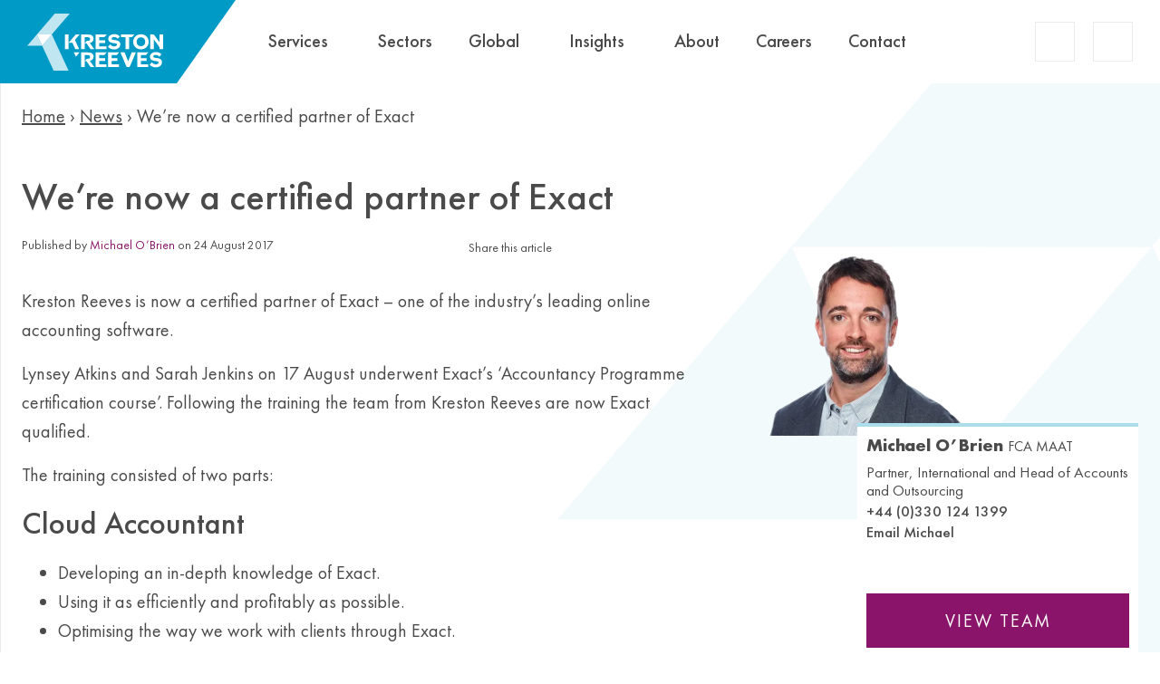

--- FILE ---
content_type: text/html; charset=UTF-8
request_url: https://www.krestonreeves.com/news/were-now-a-certified-partner-of-exact/
body_size: 147193
content:

<!doctype html>
<html class="no-js" lang="en-GB" prefix="og: https://ogp.me/ns#">
<head><meta charset="UTF-8"><script>if(navigator.userAgent.match(/MSIE|Internet Explorer/i)||navigator.userAgent.match(/Trident\/7\..*?rv:11/i)){var href=document.location.href;if(!href.match(/[?&]nowprocket/)){if(href.indexOf("?")==-1){if(href.indexOf("#")==-1){document.location.href=href+"?nowprocket=1"}else{document.location.href=href.replace("#","?nowprocket=1#")}}else{if(href.indexOf("#")==-1){document.location.href=href+"&nowprocket=1"}else{document.location.href=href.replace("#","&nowprocket=1#")}}}}</script><script>(()=>{class RocketLazyLoadScripts{constructor(){this.v="2.0.4",this.userEvents=["keydown","keyup","mousedown","mouseup","mousemove","mouseover","mouseout","touchmove","touchstart","touchend","touchcancel","wheel","click","dblclick","input"],this.attributeEvents=["onblur","onclick","oncontextmenu","ondblclick","onfocus","onmousedown","onmouseenter","onmouseleave","onmousemove","onmouseout","onmouseover","onmouseup","onmousewheel","onscroll","onsubmit"]}async t(){this.i(),this.o(),/iP(ad|hone)/.test(navigator.userAgent)&&this.h(),this.u(),this.l(this),this.m(),this.k(this),this.p(this),this._(),await Promise.all([this.R(),this.L()]),this.lastBreath=Date.now(),this.S(this),this.P(),this.D(),this.O(),this.M(),await this.C(this.delayedScripts.normal),await this.C(this.delayedScripts.defer),await this.C(this.delayedScripts.async),await this.T(),await this.F(),await this.j(),await this.A(),window.dispatchEvent(new Event("rocket-allScriptsLoaded")),this.everythingLoaded=!0,this.lastTouchEnd&&await new Promise(t=>setTimeout(t,500-Date.now()+this.lastTouchEnd)),this.I(),this.H(),this.U(),this.W()}i(){this.CSPIssue=sessionStorage.getItem("rocketCSPIssue"),document.addEventListener("securitypolicyviolation",t=>{this.CSPIssue||"script-src-elem"!==t.violatedDirective||"data"!==t.blockedURI||(this.CSPIssue=!0,sessionStorage.setItem("rocketCSPIssue",!0))},{isRocket:!0})}o(){window.addEventListener("pageshow",t=>{this.persisted=t.persisted,this.realWindowLoadedFired=!0},{isRocket:!0}),window.addEventListener("pagehide",()=>{this.onFirstUserAction=null},{isRocket:!0})}h(){let t;function e(e){t=e}window.addEventListener("touchstart",e,{isRocket:!0}),window.addEventListener("touchend",function i(o){o.changedTouches[0]&&t.changedTouches[0]&&Math.abs(o.changedTouches[0].pageX-t.changedTouches[0].pageX)<10&&Math.abs(o.changedTouches[0].pageY-t.changedTouches[0].pageY)<10&&o.timeStamp-t.timeStamp<200&&(window.removeEventListener("touchstart",e,{isRocket:!0}),window.removeEventListener("touchend",i,{isRocket:!0}),"INPUT"===o.target.tagName&&"text"===o.target.type||(o.target.dispatchEvent(new TouchEvent("touchend",{target:o.target,bubbles:!0})),o.target.dispatchEvent(new MouseEvent("mouseover",{target:o.target,bubbles:!0})),o.target.dispatchEvent(new PointerEvent("click",{target:o.target,bubbles:!0,cancelable:!0,detail:1,clientX:o.changedTouches[0].clientX,clientY:o.changedTouches[0].clientY})),event.preventDefault()))},{isRocket:!0})}q(t){this.userActionTriggered||("mousemove"!==t.type||this.firstMousemoveIgnored?"keyup"===t.type||"mouseover"===t.type||"mouseout"===t.type||(this.userActionTriggered=!0,this.onFirstUserAction&&this.onFirstUserAction()):this.firstMousemoveIgnored=!0),"click"===t.type&&t.preventDefault(),t.stopPropagation(),t.stopImmediatePropagation(),"touchstart"===this.lastEvent&&"touchend"===t.type&&(this.lastTouchEnd=Date.now()),"click"===t.type&&(this.lastTouchEnd=0),this.lastEvent=t.type,t.composedPath&&t.composedPath()[0].getRootNode()instanceof ShadowRoot&&(t.rocketTarget=t.composedPath()[0]),this.savedUserEvents.push(t)}u(){this.savedUserEvents=[],this.userEventHandler=this.q.bind(this),this.userEvents.forEach(t=>window.addEventListener(t,this.userEventHandler,{passive:!1,isRocket:!0})),document.addEventListener("visibilitychange",this.userEventHandler,{isRocket:!0})}U(){this.userEvents.forEach(t=>window.removeEventListener(t,this.userEventHandler,{passive:!1,isRocket:!0})),document.removeEventListener("visibilitychange",this.userEventHandler,{isRocket:!0}),this.savedUserEvents.forEach(t=>{(t.rocketTarget||t.target).dispatchEvent(new window[t.constructor.name](t.type,t))})}m(){const t="return false",e=Array.from(this.attributeEvents,t=>"data-rocket-"+t),i="["+this.attributeEvents.join("],[")+"]",o="[data-rocket-"+this.attributeEvents.join("],[data-rocket-")+"]",s=(e,i,o)=>{o&&o!==t&&(e.setAttribute("data-rocket-"+i,o),e["rocket"+i]=new Function("event",o),e.setAttribute(i,t))};new MutationObserver(t=>{for(const n of t)"attributes"===n.type&&(n.attributeName.startsWith("data-rocket-")||this.everythingLoaded?n.attributeName.startsWith("data-rocket-")&&this.everythingLoaded&&this.N(n.target,n.attributeName.substring(12)):s(n.target,n.attributeName,n.target.getAttribute(n.attributeName))),"childList"===n.type&&n.addedNodes.forEach(t=>{if(t.nodeType===Node.ELEMENT_NODE)if(this.everythingLoaded)for(const i of[t,...t.querySelectorAll(o)])for(const t of i.getAttributeNames())e.includes(t)&&this.N(i,t.substring(12));else for(const e of[t,...t.querySelectorAll(i)])for(const t of e.getAttributeNames())this.attributeEvents.includes(t)&&s(e,t,e.getAttribute(t))})}).observe(document,{subtree:!0,childList:!0,attributeFilter:[...this.attributeEvents,...e]})}I(){this.attributeEvents.forEach(t=>{document.querySelectorAll("[data-rocket-"+t+"]").forEach(e=>{this.N(e,t)})})}N(t,e){const i=t.getAttribute("data-rocket-"+e);i&&(t.setAttribute(e,i),t.removeAttribute("data-rocket-"+e))}k(t){Object.defineProperty(HTMLElement.prototype,"onclick",{get(){return this.rocketonclick||null},set(e){this.rocketonclick=e,this.setAttribute(t.everythingLoaded?"onclick":"data-rocket-onclick","this.rocketonclick(event)")}})}S(t){function e(e,i){let o=e[i];e[i]=null,Object.defineProperty(e,i,{get:()=>o,set(s){t.everythingLoaded?o=s:e["rocket"+i]=o=s}})}e(document,"onreadystatechange"),e(window,"onload"),e(window,"onpageshow");try{Object.defineProperty(document,"readyState",{get:()=>t.rocketReadyState,set(e){t.rocketReadyState=e},configurable:!0}),document.readyState="loading"}catch(t){console.log("WPRocket DJE readyState conflict, bypassing")}}l(t){this.originalAddEventListener=EventTarget.prototype.addEventListener,this.originalRemoveEventListener=EventTarget.prototype.removeEventListener,this.savedEventListeners=[],EventTarget.prototype.addEventListener=function(e,i,o){o&&o.isRocket||!t.B(e,this)&&!t.userEvents.includes(e)||t.B(e,this)&&!t.userActionTriggered||e.startsWith("rocket-")||t.everythingLoaded?t.originalAddEventListener.call(this,e,i,o):(t.savedEventListeners.push({target:this,remove:!1,type:e,func:i,options:o}),"mouseenter"!==e&&"mouseleave"!==e||t.originalAddEventListener.call(this,e,t.savedUserEvents.push,o))},EventTarget.prototype.removeEventListener=function(e,i,o){o&&o.isRocket||!t.B(e,this)&&!t.userEvents.includes(e)||t.B(e,this)&&!t.userActionTriggered||e.startsWith("rocket-")||t.everythingLoaded?t.originalRemoveEventListener.call(this,e,i,o):t.savedEventListeners.push({target:this,remove:!0,type:e,func:i,options:o})}}J(t,e){this.savedEventListeners=this.savedEventListeners.filter(i=>{let o=i.type,s=i.target||window;return e!==o||t!==s||(this.B(o,s)&&(i.type="rocket-"+o),this.$(i),!1)})}H(){EventTarget.prototype.addEventListener=this.originalAddEventListener,EventTarget.prototype.removeEventListener=this.originalRemoveEventListener,this.savedEventListeners.forEach(t=>this.$(t))}$(t){t.remove?this.originalRemoveEventListener.call(t.target,t.type,t.func,t.options):this.originalAddEventListener.call(t.target,t.type,t.func,t.options)}p(t){let e;function i(e){return t.everythingLoaded?e:e.split(" ").map(t=>"load"===t||t.startsWith("load.")?"rocket-jquery-load":t).join(" ")}function o(o){function s(e){const s=o.fn[e];o.fn[e]=o.fn.init.prototype[e]=function(){return this[0]===window&&t.userActionTriggered&&("string"==typeof arguments[0]||arguments[0]instanceof String?arguments[0]=i(arguments[0]):"object"==typeof arguments[0]&&Object.keys(arguments[0]).forEach(t=>{const e=arguments[0][t];delete arguments[0][t],arguments[0][i(t)]=e})),s.apply(this,arguments),this}}if(o&&o.fn&&!t.allJQueries.includes(o)){const e={DOMContentLoaded:[],"rocket-DOMContentLoaded":[]};for(const t in e)document.addEventListener(t,()=>{e[t].forEach(t=>t())},{isRocket:!0});o.fn.ready=o.fn.init.prototype.ready=function(i){function s(){parseInt(o.fn.jquery)>2?setTimeout(()=>i.bind(document)(o)):i.bind(document)(o)}return"function"==typeof i&&(t.realDomReadyFired?!t.userActionTriggered||t.fauxDomReadyFired?s():e["rocket-DOMContentLoaded"].push(s):e.DOMContentLoaded.push(s)),o([])},s("on"),s("one"),s("off"),t.allJQueries.push(o)}e=o}t.allJQueries=[],o(window.jQuery),Object.defineProperty(window,"jQuery",{get:()=>e,set(t){o(t)}})}P(){const t=new Map;document.write=document.writeln=function(e){const i=document.currentScript,o=document.createRange(),s=i.parentElement;let n=t.get(i);void 0===n&&(n=i.nextSibling,t.set(i,n));const c=document.createDocumentFragment();o.setStart(c,0),c.appendChild(o.createContextualFragment(e)),s.insertBefore(c,n)}}async R(){return new Promise(t=>{this.userActionTriggered?t():this.onFirstUserAction=t})}async L(){return new Promise(t=>{document.addEventListener("DOMContentLoaded",()=>{this.realDomReadyFired=!0,t()},{isRocket:!0})})}async j(){return this.realWindowLoadedFired?Promise.resolve():new Promise(t=>{window.addEventListener("load",t,{isRocket:!0})})}M(){this.pendingScripts=[];this.scriptsMutationObserver=new MutationObserver(t=>{for(const e of t)e.addedNodes.forEach(t=>{"SCRIPT"!==t.tagName||t.noModule||t.isWPRocket||this.pendingScripts.push({script:t,promise:new Promise(e=>{const i=()=>{const i=this.pendingScripts.findIndex(e=>e.script===t);i>=0&&this.pendingScripts.splice(i,1),e()};t.addEventListener("load",i,{isRocket:!0}),t.addEventListener("error",i,{isRocket:!0}),setTimeout(i,1e3)})})})}),this.scriptsMutationObserver.observe(document,{childList:!0,subtree:!0})}async F(){await this.X(),this.pendingScripts.length?(await this.pendingScripts[0].promise,await this.F()):this.scriptsMutationObserver.disconnect()}D(){this.delayedScripts={normal:[],async:[],defer:[]},document.querySelectorAll("script[type$=rocketlazyloadscript]").forEach(t=>{t.hasAttribute("data-rocket-src")?t.hasAttribute("async")&&!1!==t.async?this.delayedScripts.async.push(t):t.hasAttribute("defer")&&!1!==t.defer||"module"===t.getAttribute("data-rocket-type")?this.delayedScripts.defer.push(t):this.delayedScripts.normal.push(t):this.delayedScripts.normal.push(t)})}async _(){await this.L();let t=[];document.querySelectorAll("script[type$=rocketlazyloadscript][data-rocket-src]").forEach(e=>{let i=e.getAttribute("data-rocket-src");if(i&&!i.startsWith("data:")){i.startsWith("//")&&(i=location.protocol+i);try{const o=new URL(i).origin;o!==location.origin&&t.push({src:o,crossOrigin:e.crossOrigin||"module"===e.getAttribute("data-rocket-type")})}catch(t){}}}),t=[...new Map(t.map(t=>[JSON.stringify(t),t])).values()],this.Y(t,"preconnect")}async G(t){if(await this.K(),!0!==t.noModule||!("noModule"in HTMLScriptElement.prototype))return new Promise(e=>{let i;function o(){(i||t).setAttribute("data-rocket-status","executed"),e()}try{if(navigator.userAgent.includes("Firefox/")||""===navigator.vendor||this.CSPIssue)i=document.createElement("script"),[...t.attributes].forEach(t=>{let e=t.nodeName;"type"!==e&&("data-rocket-type"===e&&(e="type"),"data-rocket-src"===e&&(e="src"),i.setAttribute(e,t.nodeValue))}),t.text&&(i.text=t.text),t.nonce&&(i.nonce=t.nonce),i.hasAttribute("src")?(i.addEventListener("load",o,{isRocket:!0}),i.addEventListener("error",()=>{i.setAttribute("data-rocket-status","failed-network"),e()},{isRocket:!0}),setTimeout(()=>{i.isConnected||e()},1)):(i.text=t.text,o()),i.isWPRocket=!0,t.parentNode.replaceChild(i,t);else{const i=t.getAttribute("data-rocket-type"),s=t.getAttribute("data-rocket-src");i?(t.type=i,t.removeAttribute("data-rocket-type")):t.removeAttribute("type"),t.addEventListener("load",o,{isRocket:!0}),t.addEventListener("error",i=>{this.CSPIssue&&i.target.src.startsWith("data:")?(console.log("WPRocket: CSP fallback activated"),t.removeAttribute("src"),this.G(t).then(e)):(t.setAttribute("data-rocket-status","failed-network"),e())},{isRocket:!0}),s?(t.fetchPriority="high",t.removeAttribute("data-rocket-src"),t.src=s):t.src="data:text/javascript;base64,"+window.btoa(unescape(encodeURIComponent(t.text)))}}catch(i){t.setAttribute("data-rocket-status","failed-transform"),e()}});t.setAttribute("data-rocket-status","skipped")}async C(t){const e=t.shift();return e?(e.isConnected&&await this.G(e),this.C(t)):Promise.resolve()}O(){this.Y([...this.delayedScripts.normal,...this.delayedScripts.defer,...this.delayedScripts.async],"preload")}Y(t,e){this.trash=this.trash||[];let i=!0;var o=document.createDocumentFragment();t.forEach(t=>{const s=t.getAttribute&&t.getAttribute("data-rocket-src")||t.src;if(s&&!s.startsWith("data:")){const n=document.createElement("link");n.href=s,n.rel=e,"preconnect"!==e&&(n.as="script",n.fetchPriority=i?"high":"low"),t.getAttribute&&"module"===t.getAttribute("data-rocket-type")&&(n.crossOrigin=!0),t.crossOrigin&&(n.crossOrigin=t.crossOrigin),t.integrity&&(n.integrity=t.integrity),t.nonce&&(n.nonce=t.nonce),o.appendChild(n),this.trash.push(n),i=!1}}),document.head.appendChild(o)}W(){this.trash.forEach(t=>t.remove())}async T(){try{document.readyState="interactive"}catch(t){}this.fauxDomReadyFired=!0;try{await this.K(),this.J(document,"readystatechange"),document.dispatchEvent(new Event("rocket-readystatechange")),await this.K(),document.rocketonreadystatechange&&document.rocketonreadystatechange(),await this.K(),this.J(document,"DOMContentLoaded"),document.dispatchEvent(new Event("rocket-DOMContentLoaded")),await this.K(),this.J(window,"DOMContentLoaded"),window.dispatchEvent(new Event("rocket-DOMContentLoaded"))}catch(t){console.error(t)}}async A(){try{document.readyState="complete"}catch(t){}try{await this.K(),this.J(document,"readystatechange"),document.dispatchEvent(new Event("rocket-readystatechange")),await this.K(),document.rocketonreadystatechange&&document.rocketonreadystatechange(),await this.K(),this.J(window,"load"),window.dispatchEvent(new Event("rocket-load")),await this.K(),window.rocketonload&&window.rocketonload(),await this.K(),this.allJQueries.forEach(t=>t(window).trigger("rocket-jquery-load")),await this.K(),this.J(window,"pageshow");const t=new Event("rocket-pageshow");t.persisted=this.persisted,window.dispatchEvent(t),await this.K(),window.rocketonpageshow&&window.rocketonpageshow({persisted:this.persisted})}catch(t){console.error(t)}}async K(){Date.now()-this.lastBreath>45&&(await this.X(),this.lastBreath=Date.now())}async X(){return document.hidden?new Promise(t=>setTimeout(t)):new Promise(t=>requestAnimationFrame(t))}B(t,e){return e===document&&"readystatechange"===t||(e===document&&"DOMContentLoaded"===t||(e===window&&"DOMContentLoaded"===t||(e===window&&"load"===t||e===window&&"pageshow"===t)))}static run(){(new RocketLazyLoadScripts).t()}}RocketLazyLoadScripts.run()})();</script>
    
    <title>We&#039;re now a certified partner of Exact | Kreston Reeves</title>
<link crossorigin data-rocket-preload as="font" href="https://www.krestonreeves.com/wp-content/themes/krestonreeves/dist/d11589b013c4d29eea74115eda92e8c4.woff2" rel="preload">
<link crossorigin data-rocket-preload as="font" href="https://www.krestonreeves.com/wp-content/themes/krestonreeves/dist/982d5c743b686f1b511a035de71a504d.woff2" rel="preload">
<link crossorigin data-rocket-preload as="font" href="https://www.krestonreeves.com/wp-content/themes/krestonreeves/dist/a1c0db37256ed2f300704b621cbe3190.woff2" rel="preload">
<link crossorigin data-rocket-preload as="font" href="https://www.krestonreeves.com/wp-content/themes/krestonreeves/dist/df6b36fde99ef3ef39feafda0445f03d.woff2" rel="preload">
<link crossorigin data-rocket-preload as="font" href="https://www.krestonreeves.com/wp-content/themes/krestonreeves/dist/d30831237c7a5f98456d407d2b86da4d.woff2" rel="preload">
<link crossorigin data-rocket-preload as="font" href="https://www.krestonreeves.com/wp-content/themes/krestonreeves/dist/0679e92277f94d59aef432ca83cf6719.woff2" rel="preload">
<style id="wpr-usedcss">img:is([sizes=auto i],[sizes^="auto," i]){contain-intrinsic-size:3000px 1500px}html{line-height:1.15;-webkit-text-size-adjust:100%}body{margin:0}h1{font-size:2em;margin:.67em 0}pre{font-family:monospace,monospace;font-size:1em}a{background-color:transparent}abbr[title]{border-bottom:none;text-decoration:underline;-webkit-text-decoration:underline dotted;text-decoration:underline dotted}b,strong{font-weight:bolder}code{font-family:monospace,monospace;font-size:1em}small{font-size:80%}img{border-style:none}button,input,optgroup,select,textarea{font-family:inherit;font-size:100%;line-height:1.15;margin:0}button,input{overflow:visible}button,select{text-transform:none}[type=button],[type=reset],[type=submit],button{-webkit-appearance:button}[type=button]::-moz-focus-inner,[type=reset]::-moz-focus-inner,[type=submit]::-moz-focus-inner,button::-moz-focus-inner{border-style:none;padding:0}[type=button]:-moz-focusring,[type=reset]:-moz-focusring,[type=submit]:-moz-focusring,button:-moz-focusring{outline:ButtonText dotted 1px}fieldset{padding:.35em .75em .625em}legend{-webkit-box-sizing:border-box;box-sizing:border-box;color:inherit;display:table;max-width:100%;padding:0;white-space:normal}progress{vertical-align:baseline}textarea{overflow:auto}[type=checkbox],[type=radio]{-webkit-box-sizing:border-box;box-sizing:border-box;padding:0}[type=number]::-webkit-inner-spin-button,[type=number]::-webkit-outer-spin-button{height:auto}[type=search]{-webkit-appearance:textfield;outline-offset:-2px}[type=search]::-webkit-search-decoration{-webkit-appearance:none}::-webkit-file-upload-button{-webkit-appearance:button;font:inherit}details{display:block}summary{display:list-item}[hidden],template{display:none}*,:after,:before{-webkit-box-sizing:inherit;box-sizing:inherit}body,html{height:100%}html{line-height:1.5;-webkit-box-sizing:border-box;box-sizing:border-box;overflow-y:scroll;font-size:100%;font-family:'Futura PT',arial,sans-serif}button,html,input,select,textarea{color:#4a4a4a}::-moz-selection{text-shadow:none;background:#b3d4fc}::selection{text-shadow:none;background:#b3d4fc}img{vertical-align:middle}fieldset{border:0;margin:0;padding:0}textarea{resize:vertical}form,h1,h2,h3,h4,h6,ol,p,pre,table,ul{margin:0 0 1rem}.site-wide{max-width:82.5rem;margin:0 auto}.site-wide{position:relative}.site-wide{padding:0 1.25rem}.text-uppercase{text-transform:uppercase}.text-left{text-align:left}.text-center{text-align:center}h1{font-size:2.625rem;line-height:1.33333}h2{font-size:2.125rem;line-height:1.29412}h3{font-size:1.625rem;line-height:1.38462}h4{font-size:1.5rem;line-height:1.41667}.likeh5{font-size:1.25rem;line-height:1.3}h6{font-size:1rem}@media (min-width:47.9375em) and (max-width:59.99em){h1{font-size:2.375rem;line-height:1.15789}h2{font-size:1.875rem;line-height:1.26667}h3{font-size:1.625rem;line-height:1.23077}h4{font-size:1.25rem;line-height:1.3}}@media (max-width:47.9275em){h1{font-size:2rem;line-height:1.1875}h2{font-size:1.625rem;line-height:1.23077}h3{font-size:1.375rem;line-height:1.18182}h4{font-size:1.125rem;line-height:1.22222}}.clearfix:after,.clearfix:before{content:" ";display:table}li>ol,li>ul{margin-bottom:0}table{width:100%}table td,table th{border:1px solid #ececec;padding:.5em}.input-container:after,.input-container:before{content:" ";display:table}.input-container:after{clear:both}input[type=date],input[type=email],input[type=month],input[type=number],input[type=range],input[type=search],input[type=tel],input[type=text],input[type=time],input[type=url],textarea{width:100%}input[type=checkbox],input[type=radio]{display:inline-block;margin-right:5px}.btn,input[type=checkbox]+label,input[type=radio]+label{display:inline-block}.btn{text-decoration:none;cursor:pointer;border:0;font-size:100%;padding:1em;color:inherit;font-family:inherit;background:0 0}button[disabled],button[disabled]:active,button[disabled]:focus,button[disabled]:hover{opacity:.5;cursor:default}.mb-20{margin-bottom:1.25rem!important}.mb-30{margin-bottom:1.875rem!important}.grid-container{margin:0;padding:0;position:relative;display:block;font-size:0}.grid-container:after,.grid-container:before{content:" ";display:table}.grid-container:after{clear:both}.grid-item{font-size:1rem;width:100%;position:relative;display:inline-block;vertical-align:top}.grid-container{margin-left:-1rem}.grid-container>.grid-item{padding-left:1rem}.grid--gutter-60{margin-left:-3.75rem}.grid--gutter-60>.grid-item{padding-left:3.75rem}.nav{margin:0;padding:0;list-style:none;font-size:0}.nav li{font-size:1rem;position:relative;display:inline-block}.nav>li>a{display:block}@font-face{font-display:swap;font-family:'Futura PT';src:url(https://www.krestonreeves.com/wp-content/themes/krestonreeves/dist/55bc418ad8b9ed8d577cf4a6337a678e.eot);src:url(https://www.krestonreeves.com/wp-content/themes/krestonreeves/dist/55bc418ad8b9ed8d577cf4a6337a678e.eot?#iefix) format("embedded-opentype"),url(https://www.krestonreeves.com/wp-content/themes/krestonreeves/dist/d11589b013c4d29eea74115eda92e8c4.woff2) format("woff2"),url(https://www.krestonreeves.com/wp-content/themes/krestonreeves/dist/4b3409651ccb2875bac1f09ec92fb42c.woff) format("woff"),url(https://www.krestonreeves.com/wp-content/themes/krestonreeves/dist/16ebcf48c36cedf12d82ee9e88a1cecf.ttf) format("truetype"),url(https://www.krestonreeves.com/wp-content/themes/krestonreeves/dist/4eddd5a87148f28354e49f3c0920430c.svg#FuturaPT-Book) format("svg");font-weight:400;font-style:normal}@font-face{font-display:swap;font-family:'Futura PT';src:url(https://www.krestonreeves.com/wp-content/themes/krestonreeves/dist/9c4b23fb0f60250ac0f42ef0c0aa377c.eot);src:url(https://www.krestonreeves.com/wp-content/themes/krestonreeves/dist/9c4b23fb0f60250ac0f42ef0c0aa377c.eot?#iefix) format("embedded-opentype"),url(https://www.krestonreeves.com/wp-content/themes/krestonreeves/dist/982d5c743b686f1b511a035de71a504d.woff2) format("woff2"),url(https://www.krestonreeves.com/wp-content/themes/krestonreeves/dist/29512195e91f7501e5e8f961f59e2bfe.woff) format("woff"),url(https://www.krestonreeves.com/wp-content/themes/krestonreeves/dist/8625e1880022bc8a080ca228b476298c.ttf) format("truetype"),url(https://www.krestonreeves.com/wp-content/themes/krestonreeves/dist/5e55bc7b7ebb6002192e9fdee6f51bc7.svg#FuturaPT-BookObl) format("svg");font-weight:400;font-style:italic}@font-face{font-display:swap;font-family:'Futura PT';src:url(https://www.krestonreeves.com/wp-content/themes/krestonreeves/dist/6546797acac1a68aa930f164ebc8ed4e.eot);src:url(https://www.krestonreeves.com/wp-content/themes/krestonreeves/dist/6546797acac1a68aa930f164ebc8ed4e.eot?#iefix) format("embedded-opentype"),url(https://www.krestonreeves.com/wp-content/themes/krestonreeves/dist/a1c0db37256ed2f300704b621cbe3190.woff2) format("woff2"),url(https://www.krestonreeves.com/wp-content/themes/krestonreeves/dist/c8b92be03320c21491ce36bb4cbe2886.woff) format("woff"),url(https://www.krestonreeves.com/wp-content/themes/krestonreeves/dist/4ab635fb83b15f9e3627a53b063a97e1.ttf) format("truetype"),url(https://www.krestonreeves.com/wp-content/themes/krestonreeves/dist/618fe5472205308634e2ca4f557901b4.svg#FuturaPT-Medium) format("svg");font-weight:500;font-style:normal}@font-face{font-display:swap;font-family:'Futura PT';src:url(https://www.krestonreeves.com/wp-content/themes/krestonreeves/dist/378ead60c07f75347cba0636e2dee6dd.eot);src:url(https://www.krestonreeves.com/wp-content/themes/krestonreeves/dist/378ead60c07f75347cba0636e2dee6dd.eot?#iefix) format("embedded-opentype"),url(https://www.krestonreeves.com/wp-content/themes/krestonreeves/dist/df6b36fde99ef3ef39feafda0445f03d.woff2) format("woff2"),url(https://www.krestonreeves.com/wp-content/themes/krestonreeves/dist/42673472cb7646ac3e66e64a437128ba.woff) format("woff"),url(https://www.krestonreeves.com/wp-content/themes/krestonreeves/dist/21d08164f47a2c1208f12a20313278bc.ttf) format("truetype"),url(https://www.krestonreeves.com/wp-content/themes/krestonreeves/dist/ac85021ab71f2c3ba37a278a7eb6de1d.svg#FuturaPT-MediumObl) format("svg");font-weight:500;font-style:italic}@font-face{font-display:swap;font-family:'Futura PT';src:url(https://www.krestonreeves.com/wp-content/themes/krestonreeves/dist/9f7e599e9bc533c8af30dbd35fceaa14.eot);src:url(https://www.krestonreeves.com/wp-content/themes/krestonreeves/dist/9f7e599e9bc533c8af30dbd35fceaa14.eot?#iefix) format("embedded-opentype"),url(https://www.krestonreeves.com/wp-content/themes/krestonreeves/dist/d30831237c7a5f98456d407d2b86da4d.woff2) format("woff2"),url(https://www.krestonreeves.com/wp-content/themes/krestonreeves/dist/bba37fd81a660ebec14ace6d975b2bd8.woff) format("woff"),url(https://www.krestonreeves.com/wp-content/themes/krestonreeves/dist/d50a2015ce7603594603f2164460e9ba.ttf) format("truetype"),url(https://www.krestonreeves.com/wp-content/themes/krestonreeves/dist/410900498dd480e3ef2ba3d78cd8c8db.svg#FuturaPT-BoldObl) format("svg");font-weight:700;font-style:italic}@font-face{font-display:swap;font-family:'Futura PT';src:url(https://www.krestonreeves.com/wp-content/themes/krestonreeves/dist/c1c93dd4b376a2f9e9124e4be45a2535.eot);src:url(https://www.krestonreeves.com/wp-content/themes/krestonreeves/dist/c1c93dd4b376a2f9e9124e4be45a2535.eot?#iefix) format("embedded-opentype"),url(https://www.krestonreeves.com/wp-content/themes/krestonreeves/dist/0679e92277f94d59aef432ca83cf6719.woff2) format("woff2"),url(https://www.krestonreeves.com/wp-content/themes/krestonreeves/dist/865ce0972d3d4b924a5ea379b32ddcb5.woff) format("woff"),url(https://www.krestonreeves.com/wp-content/themes/krestonreeves/dist/30a810fad83f1237882bde24bf9ef8a8.ttf) format("truetype"),url(https://www.krestonreeves.com/wp-content/themes/krestonreeves/dist/28cf514b5cf917c975b1930526ebebec.svg#FuturaPT-Bold) format("svg");font-weight:700;font-style:normal}.text-white{color:#fff}.bg--navy{background-color:#00324f!important}#section_main{padding-top:64px}h1,h2,h3,h4,h6{font-weight:500}li,p{font-size:16px;line-height:26px}html{--fancybox-zIndex:100000;--fancybox-opacity:0.7}html.popout--active{overflow:hidden}.search-open,body:not(.page-template-template-target-markets) #mc-overall-wrapper{overflow:hidden}.page-template-page-builder-hub{background:0 0!important}.bg--navy .wpcf7-spinner{background-color:#fff;opacity:1}.bg--navy .wpcf7-spinner:before{background-color:#009ac7}[data-aos][data-aos][data-aos-duration="50"],body[data-aos-duration="50"] [data-aos]{-webkit-transition-duration:50ms;transition-duration:50ms}[data-aos][data-aos][data-aos-delay="50"],body[data-aos-delay="50"] [data-aos]{-webkit-transition-delay:0;transition-delay:0}[data-aos][data-aos][data-aos-delay="50"].aos-animate,body[data-aos-delay="50"] [data-aos].aos-animate{-webkit-transition-delay:50ms;transition-delay:50ms}[data-aos][data-aos][data-aos-duration="150"],body[data-aos-duration="150"] [data-aos]{-webkit-transition-duration:.15s;transition-duration:.15s}[data-aos][data-aos][data-aos-delay="150"],body[data-aos-delay="150"] [data-aos]{-webkit-transition-delay:0;transition-delay:0}[data-aos][data-aos][data-aos-delay="150"].aos-animate,body[data-aos-delay="150"] [data-aos].aos-animate{-webkit-transition-delay:.15s;transition-delay:.15s}[data-aos][data-aos][data-aos-duration="200"],body[data-aos-duration="200"] [data-aos]{-webkit-transition-duration:.2s;transition-duration:.2s}[data-aos][data-aos][data-aos-delay="200"],body[data-aos-delay="200"] [data-aos]{-webkit-transition-delay:0;transition-delay:0}[data-aos][data-aos][data-aos-delay="200"].aos-animate,body[data-aos-delay="200"] [data-aos].aos-animate{-webkit-transition-delay:.2s;transition-delay:.2s}[data-aos][data-aos][data-aos-duration="250"],body[data-aos-duration="250"] [data-aos]{-webkit-transition-duration:.25s;transition-duration:.25s}[data-aos][data-aos][data-aos-delay="250"],body[data-aos-delay="250"] [data-aos]{-webkit-transition-delay:0;transition-delay:0}[data-aos][data-aos][data-aos-delay="250"].aos-animate,body[data-aos-delay="250"] [data-aos].aos-animate{-webkit-transition-delay:.25s;transition-delay:.25s}[data-aos][data-aos][data-aos-duration="300"],body[data-aos-duration="300"] [data-aos]{-webkit-transition-duration:.3s;transition-duration:.3s}[data-aos][data-aos][data-aos-delay="300"],body[data-aos-delay="300"] [data-aos]{-webkit-transition-delay:0;transition-delay:0}[data-aos][data-aos][data-aos-delay="300"].aos-animate,body[data-aos-delay="300"] [data-aos].aos-animate{-webkit-transition-delay:.3s;transition-delay:.3s}[data-aos][data-aos][data-aos-duration="400"],body[data-aos-duration="400"] [data-aos]{-webkit-transition-duration:.4s;transition-duration:.4s}[data-aos][data-aos][data-aos-delay="400"],body[data-aos-delay="400"] [data-aos]{-webkit-transition-delay:0;transition-delay:0}[data-aos][data-aos][data-aos-delay="400"].aos-animate,body[data-aos-delay="400"] [data-aos].aos-animate{-webkit-transition-delay:.4s;transition-delay:.4s}[data-aos][data-aos][data-aos-duration="500"],body[data-aos-duration="500"] [data-aos]{-webkit-transition-duration:.5s;transition-duration:.5s}[data-aos][data-aos][data-aos-delay="500"],body[data-aos-delay="500"] [data-aos]{-webkit-transition-delay:0;transition-delay:0}[data-aos][data-aos][data-aos-delay="500"].aos-animate,body[data-aos-delay="500"] [data-aos].aos-animate{-webkit-transition-delay:.5s;transition-delay:.5s}[data-aos][data-aos][data-aos-duration="600"],body[data-aos-duration="600"] [data-aos]{-webkit-transition-duration:.6s;transition-duration:.6s}[data-aos][data-aos][data-aos-delay="600"],body[data-aos-delay="600"] [data-aos]{-webkit-transition-delay:0;transition-delay:0}[data-aos][data-aos][data-aos-delay="600"].aos-animate,body[data-aos-delay="600"] [data-aos].aos-animate{-webkit-transition-delay:.6s;transition-delay:.6s}[data-aos][data-aos][data-aos-duration="2000"],body[data-aos-duration="2000"] [data-aos]{-webkit-transition-duration:2s;transition-duration:2s}[data-aos][data-aos][data-aos-delay="2000"],body[data-aos-delay="2000"] [data-aos]{-webkit-transition-delay:0;transition-delay:0}[data-aos][data-aos][data-aos-delay="2000"].aos-animate,body[data-aos-delay="2000"] [data-aos].aos-animate{-webkit-transition-delay:2s;transition-delay:2s}[data-aos][data-aos][data-aos-easing=linear],body[data-aos-easing=linear] [data-aos]{-webkit-transition-timing-function:cubic-bezier(.25,.25,.75,.75);transition-timing-function:cubic-bezier(.25,.25,.75,.75)}[data-aos][data-aos][data-aos-easing=ease],body[data-aos-easing=ease] [data-aos]{-webkit-transition-timing-function:ease;transition-timing-function:ease}[data-aos][data-aos][data-aos-easing=ease-in-out],body[data-aos-easing=ease-in-out] [data-aos]{-webkit-transition-timing-function:ease-in-out;transition-timing-function:ease-in-out}[data-aos][data-aos][data-aos-easing=ease-in-out-sine],body[data-aos-easing=ease-in-out-sine] [data-aos]{-webkit-transition-timing-function:cubic-bezier(.445,.05,.55,.95);transition-timing-function:cubic-bezier(.445,.05,.55,.95)}[data-aos^=fade][data-aos^=fade]{opacity:0;-webkit-transition-property:opacity,-webkit-transform;transition-property:opacity,-webkit-transform;transition-property:opacity,transform;transition-property:opacity,transform,-webkit-transform}[data-aos^=fade][data-aos^=fade].aos-animate{opacity:1;-webkit-transform:translateZ(0);transform:translateZ(0)}[data-aos=fade-up]{-webkit-transform:translate3d(0,100px,0);transform:translate3d(0,100px,0)}[data-aos^=zoom][data-aos^=zoom]{opacity:0;-webkit-transition-property:opacity,-webkit-transform;transition-property:opacity,-webkit-transform;transition-property:opacity,transform;transition-property:opacity,transform,-webkit-transform}[data-aos^=zoom][data-aos^=zoom].aos-animate{opacity:1;-webkit-transform:translateZ(0) scale(1);transform:translateZ(0) scale(1)}[data-aos^=slide][data-aos^=slide]{-webkit-transition-property:-webkit-transform;transition-property:-webkit-transform;transition-property:transform;transition-property:transform,-webkit-transform}[data-aos^=slide][data-aos^=slide].aos-animate{-webkit-transform:translateZ(0);transform:translateZ(0)}[data-aos^=flip][data-aos^=flip]{-webkit-backface-visibility:hidden;backface-visibility:hidden;-webkit-transition-property:-webkit-transform;transition-property:-webkit-transform;transition-property:transform;transition-property:transform,-webkit-transform}[data-simplebar]{position:relative;-webkit-box-orient:vertical;-webkit-box-direction:normal;-webkit-flex-direction:column;-ms-flex-direction:column;flex-direction:column;-webkit-flex-wrap:wrap;-ms-flex-wrap:wrap;flex-wrap:wrap;-webkit-box-pack:start;-webkit-justify-content:flex-start;-ms-flex-pack:start;justify-content:flex-start;-webkit-align-content:flex-start;-ms-flex-line-pack:start;align-content:flex-start;-webkit-box-align:start;-webkit-align-items:flex-start;-ms-flex-align:start;align-items:flex-start}.simplebar-wrapper{overflow:hidden;width:inherit;height:inherit;max-width:inherit;max-height:inherit}.simplebar-mask{direction:inherit;overflow:hidden;width:auto!important;height:auto!important;z-index:0}.simplebar-mask,.simplebar-offset{position:absolute;padding:0;margin:0;left:0;top:0;bottom:0;right:0}.simplebar-offset{direction:inherit!important;-webkit-box-sizing:inherit!important;box-sizing:inherit!important;resize:none!important;-webkit-overflow-scrolling:touch}.simplebar-content-wrapper{direction:inherit;-webkit-box-sizing:border-box!important;box-sizing:border-box!important;position:relative;display:block;height:100%;width:auto;max-width:100%;max-height:100%;scrollbar-width:none;-ms-overflow-style:none}.simplebar-content-wrapper::-webkit-scrollbar,.simplebar-hide-scrollbar::-webkit-scrollbar{width:0;height:0}.simplebar-content:after,.simplebar-content:before{content:" ";display:table}.simplebar-placeholder{max-height:100%;max-width:100%;width:100%;pointer-events:none}.simplebar-height-auto-observer-wrapper{-webkit-box-sizing:inherit!important;box-sizing:inherit!important;height:100%;width:100%;max-width:1px;position:relative;float:left;max-height:1px;overflow:hidden;z-index:-1;padding:0;margin:0;pointer-events:none;-webkit-box-flex:inherit;-webkit-flex-grow:inherit;-ms-flex-positive:inherit;flex-grow:inherit;-webkit-flex-shrink:0;-ms-flex-negative:0;flex-shrink:0;-webkit-flex-basis:0;-ms-flex-preferred-size:0;flex-basis:0}.simplebar-height-auto-observer{-webkit-box-sizing:inherit;box-sizing:inherit;display:block;opacity:0;top:0;left:0;height:1000%;width:1000%;min-height:1px;min-width:1px;z-index:-1}.simplebar-height-auto-observer,.simplebar-track{position:absolute;overflow:hidden;pointer-events:none}.simplebar-track{z-index:1;right:0;bottom:0}[data-simplebar].simplebar-dragging .simplebar-content{pointer-events:none;-moz-user-select:none;-ms-user-select:none;user-select:none;-webkit-user-select:none}[data-simplebar].simplebar-dragging .simplebar-track{pointer-events:all}.simplebar-scrollbar{position:absolute;left:0;right:0;min-height:10px}.simplebar-scrollbar:before{position:absolute;content:"";background:#000;border-radius:7px;left:2px;right:2px;opacity:0;-webkit-transition:opacity .2s linear;transition:opacity .2s linear}.simplebar-scrollbar.simplebar-visible:before{opacity:.5;-webkit-transition:opacity linear;transition:opacity 0s linear}.simplebar-track.simplebar-vertical{top:0;width:11px}.simplebar-track.simplebar-vertical .simplebar-scrollbar:before{top:2px;bottom:2px}.simplebar-track.simplebar-horizontal{left:0;height:11px}.simplebar-track.simplebar-horizontal .simplebar-scrollbar:before{height:100%;left:2px;right:2px}.simplebar-track.simplebar-horizontal .simplebar-scrollbar{right:auto;left:0;top:2px;height:7px;min-height:0;min-width:10px;width:auto}.hs-dummy-scrollbar-size{direction:rtl;position:fixed;opacity:0;visibility:hidden;height:500px;width:500px;overflow-y:hidden;overflow-x:scroll}.simplebar-hide-scrollbar{position:fixed;left:0;visibility:hidden;overflow-y:scroll;scrollbar-width:none;-ms-overflow-style:none}.breadcrumb:after,.breadcrumb:before{content:" ";display:table}.breadcrumb:after{clear:both}.breadcrumb>li+li:before{content:"\00A0" "\00BB" "\00A0"}.btn--secondary{padding:18px 30px;font-size:16px;text-transform:uppercase;font-weight:700;background-color:#fff;color:#009ac7;text-decoration:none}.btn--secondary:hover{background-color:#e6e6e6;text-decoration:none}.btn--search{height:36px;width:36px;background-image:var(--wpr-bg-e5b81eb7-cf1c-4640-875e-a0adc14dbdc3);border:1px solid #ececec;background-color:transparent;background-position:50%;background-repeat:no-repeat;background-size:70%;padding:0}@media (min-width:60em){#section_main{padding-top:92px}li,p{font-size:20px;line-height:32px}.btn--search{height:44px;width:44px}}.search-open .btn--search{background-image:var(--wpr-bg-744c39d5-5733-4fd6-ac10-0a6016b88a51);border-color:#00324f}.btn--account{height:36px;width:36px;background-image:var(--wpr-bg-b08b1fd6-d936-44d7-aafd-f7ac653c7459);border:1px solid #ececec;background-color:transparent;background-position:50%;background-repeat:no-repeat;background-size:60%;padding:0}@media (min-width:60em){.btn--account{height:44px;width:44px}}.btn--submit{height:36px;width:36px;background-image:var(--wpr-bg-801e0d2d-3742-4f5d-a4a8-e29d1ed842a6);border:0;background-color:#009ac7;background-position:50%;background-repeat:no-repeat;background-size:25%;padding:0}.btn--link{font-weight:700;font-size:16px;line-height:16px;color:#009ac7;text-decoration:none;-webkit-transition:opacity .25s ease-in-out;transition:opacity .25s ease-in-out;margin:10px 0}.btn--link:after{content:"›";display:inline-block;vertical-align:middle;margin-left:5px;margin-top:-6px;font-size:24px}.btn--link:hover{opacity:.6;text-decoration:none}.btn--nav-back{padding:0 0 0 18px;color:#fff;position:absolute;top:15px;left:10px;margin-bottom:10px;z-index:1}.btn--nav-back:before{content:"";position:absolute;left:0;top:50%;-webkit-transform:translateY(-50%) rotate(-180deg);transform:translateY(-50%) rotate(-180deg);height:14px;width:8px;background-image:var(--wpr-bg-1d07ea1b-6af2-4fed-89db-8c2a3b89ba71);background-size:contain;background-repeat:no-repeat;background-position:50%}@media (min-width:60em){.btn--submit{height:57px;width:57px}.btn--nav-back{display:none}}.btn--mail-submit{width:50px;height:50px;background-color:#fff;background-image:var(--wpr-bg-17f53088-9520-4f2f-b7e0-a69b172f7ccb);background-size:10px;background-repeat:no-repeat;background-position:50%}.tab-content{display:block;background-color:#f8f8f8;padding:20px 20px 60px}@media (min-width:47.9375em){.tab-content{padding:40px 60px 60px}}.tab-content+.tab-content{display:none}.nav-toggle{height:36px;width:36px;display:inline-block;vertical-align:middle;position:relative;cursor:pointer;background-color:#00324f;border:0;padding:10px;margin-right:10px}.nav-hamburger,.nav-hamburger:after,.nav-hamburger:before{content:"";height:2px;width:16px;display:block;position:absolute;background-color:#fff;-webkit-transform-origin:50% 50%;transform-origin:50% 50%;-webkit-transition:.1s ease-in-out;transition:all .1s ease-in-out;-webkit-transform:translateZ(0);transform:translateZ(0)}.nav-hamburger:before{top:-7px}.nav-hamburger:after{bottom:-7px}.nav--is-active .nav-hamburger{background-color:transparent}.nav--is-active .nav-hamburger:after,.nav--is-active .nav-hamburger:before{bottom:0;top:0}.nav--is-active .nav-hamburger:before{-webkit-transform:rotate(45deg);transform:rotate(45deg)}.nav--is-active .nav-hamburger:after{-webkit-transform:rotate(-45deg);transform:rotate(-45deg)}.nav-open{overflow:hidden}.site-header{display:-webkit-box;display:-webkit-flex;display:-ms-flexbox;display:flex;-webkit-box-align:center;-webkit-align-items:center;-ms-flex-align:center;align-items:center;position:fixed;top:0;left:0;right:0;z-index:50;background-color:#fff;height:64px;-webkit-transform:translateY(0);transform:translateY(0);-webkit-transition:-webkit-transform .25s ease-in-out;transition:-webkit-transform .25s ease-in-out;transition:transform .25s ease-in-out;transition:transform .25s ease-in-out,-webkit-transform .25s ease-in-out}.site-header .header-ctas{margin-left:auto;display:-webkit-box;display:-webkit-flex;display:-ms-flexbox;display:flex;-webkit-box-align:center;-webkit-align-items:center;-ms-flex-align:center;align-items:center;padding:10px}.site-header .header-ctas .btn+.btn{margin-left:10px}@media (min-width:60em){.site-header{height:92px}.site-header .header-ctas{padding:10px 30px}.site-header .header-ctas .btn+.btn{margin-left:20px}}.site-header.scrolled-up{-webkit-transform:translateY(0);transform:translateY(0)}.site-header.scrolled-down{-webkit-transform:translateY(-100%);transform:translateY(-100%)}.logo-container{padding:10px 60px 10px 10px;background-color:#009ac7;height:100%;-webkit-clip-path:polygon(0 0,100% 0,75% 100%,0 100%);clip-path:polygon(0 0,100% 0,75% 100%,0 100%);display:-webkit-box;display:-webkit-flex;display:-ms-flexbox;display:flex;-webkit-box-align:center;-webkit-align-items:center;-ms-flex-align:center;align-items:center}.logo-container a{display:inline-block;vertical-align:middle}.logo-container a img{max-width:85px}@media (min-width:60em){.logo-container{padding:10px 80px 10px 30px}.logo-container a img{max-width:unset}}.nav--main{position:fixed;left:0;top:64px;-webkit-transition:-webkit-transform .25s ease-in-out;transition:-webkit-transform .25s ease-in-out;transition:transform .25s ease-in-out;transition:transform .25s ease-in-out,-webkit-transform .25s ease-in-out;width:100%;background-color:#ececec;padding:20px 10px;height:calc(100vh - 64px);overflow:auto;z-index:2}@media (max-width:59.99em){.nav--main{-webkit-transform:translateX(-100%);transform:translateX(-100%)}.nav--subnav.subnav-bg--blue .nav--subnav__inner{background-color:#009ac7}}@media (min-width:60em){.nav--main{position:absolute;left:250px;right:250px;top:0;background-color:transparent;padding:0;height:100%;width:auto;text-align:center;overflow:unset;display:-webkit-box;display:-webkit-flex;display:-ms-flexbox;display:flex;-webkit-box-pack:center;-webkit-justify-content:center;-ms-flex-pack:center;justify-content:center;-webkit-box-align:center;-webkit-align-items:center;-ms-flex-align:center;align-items:center}.nav--main:before{content:"";position:fixed;top:92px;left:0;right:0;bottom:0;background-color:#ececec;-webkit-transform:translateX(-100%);transform:translateX(-100%);-webkit-transition:.25s ease-out;transition:all .25s ease-out}.nav--main.subnav-open:before{-webkit-transform:translateX(0);transform:translateX(0);-webkit-transition:.25s ease-in;transition:all .25s ease-in}}.nav-open .nav--main{-webkit-transform:translateX(0);transform:translateX(0)}.nav--main .nav--main__inner>li{display:block;margin-bottom:1px;padding:0}.nav--main .nav--main__inner>li:last-child{margin:0}.nav--main .nav--main__inner>li .nav--main__item{font-size:20px;font-weight:500;position:relative;color:#fff;border:0;cursor:pointer;text-decoration:none;padding:25px 70px 25px 20px;width:100%;text-align:left}@media (min-width:60em){.nav--main .nav--main__inner>li{display:inline-block;margin-bottom:0}.nav--main .nav--main__inner>li .nav--main__item{color:#4a4a4a;padding:0;-webkit-transition:color .25s ease-in-out;transition:color .25s ease-in-out;width:auto}.nav--main .nav--main__inner>li .nav--main__item.has-children{padding-left:15px}.nav--main .nav--main__inner>li .nav--main__item.has-children.main-active:before{-webkit-transform:translateY(-50%) rotate(180deg);transform:translateY(-50%) rotate(180deg)}}.nav--main .nav--main__inner>li .nav--main__item.has-children:before{content:"";position:absolute;top:50%;right:20px;-webkit-transform:translateY(-50%);transform:translateY(-50%);height:36px;width:36px;background-color:hsla(0,0%,100%,.1);background-image:var(--wpr-bg-8b23586a-ba2c-4d1c-a382-0b45fd0c606a);background-repeat:no-repeat;background-position:50%;background-size:8px}.nav--main .nav--main__inner>li .nav--main__item.nav-bg--blue{background-color:#009ac7}@media (min-width:60em){.nav--main .nav--main__inner>li .nav--main__item.has-children:before{left:0;right:unset;top:50%;-webkit-transform:translateY(-50%);transform:translateY(-50%);height:6px;width:11px;background-color:transparent;background-image:var(--wpr-bg-5150efb3-76d6-49ef-bdaf-7fe4a498bbf9);background-size:contain;-webkit-transition:.25s ease-in-out;transition:all .25s ease-in-out}.nav--main .nav--main__inner>li .nav--main__item.nav-bg--blue{background-color:transparent}.nav--main .nav--main__inner>li .nav--main__item.nav-bg--blue.main-active,.nav--main .nav--main__inner>li .nav--main__item.nav-bg--blue:hover{color:#009ac7}.nav--main .nav--main__inner>li .nav--main__item.nav-bg--blue.main-active:before{background-image:var(--wpr-bg-7c858886-4710-4d8b-b758-b08649c5c1b1)}}.nav--main .nav--main__inner>li .nav--main__item.nav-bg--green{background-color:#008f4f}@media (min-width:60em){.nav--main .nav--main__inner>li .nav--main__item.nav-bg--green{background-color:transparent}.nav--main .nav--main__inner>li .nav--main__item.nav-bg--green.main-active,.nav--main .nav--main__inner>li .nav--main__item.nav-bg--green:hover{color:#008f4f}.nav--main .nav--main__inner>li .nav--main__item.nav-bg--green.main-active:before{background-image:var(--wpr-bg-6b681588-b4f2-48ec-8d5c-c4cec5bce63e)}}.nav--main .nav--main__inner>li .nav--main__item.nav-bg--orange{background-color:#e6530e}@media (min-width:60em){.nav--main .nav--main__inner>li .nav--main__item.nav-bg--orange{background-color:transparent}.nav--main .nav--main__inner>li .nav--main__item.nav-bg--orange.main-active,.nav--main .nav--main__inner>li .nav--main__item.nav-bg--orange:hover{color:#e6530e}.nav--main .nav--main__inner>li .nav--main__item.nav-bg--orange.main-active:before{background-image:var(--wpr-bg-39188f84-3b1b-4857-9e13-703a396f2cde)}}.nav--main .nav--main__inner>li .nav--main__item.nav-bg--purple{background-color:#89146a}@media (min-width:60em){.nav--main .nav--main__inner>li .nav--main__item.nav-bg--purple{background-color:transparent}.nav--main .nav--main__inner>li .nav--main__item.nav-bg--purple.main-active,.nav--main .nav--main__inner>li .nav--main__item.nav-bg--purple:hover{color:#89146a}.nav--main .nav--main__inner>li .nav--main__item.nav-bg--purple.main-active:before{background-image:var(--wpr-bg-930c9eef-4c8d-4deb-9a31-eb9086946fd0)}}.nav--main .nav--main__inner>li .nav--main__item.nav-bg--navy{background-color:#00324f}@media (min-width:60em){.nav--main .nav--main__inner>li .nav--main__item.nav-bg--navy{background-color:transparent}.nav--main .nav--main__inner>li .nav--main__item.nav-bg--navy.main-active,.nav--main .nav--main__inner>li .nav--main__item.nav-bg--navy:hover{color:#00324f}.nav--main .nav--main__inner>li .nav--main__item.nav-bg--navy.main-active:before{background-image:var(--wpr-bg-e5c85248-c9ce-4e70-b212-6e3902eddb40)}.nav--main .nav--main__inner>li+li .nav--main__item{margin-left:20px}}@media (min-width:69.375em){.nav--main .nav--main__inner>li+li .nav--main__item{margin-left:40px}}.nav--main .nav--main__inner a,.nav--main .nav--main__inner a:hover{text-decoration:none}.nav--subnav{position:fixed;top:64px;left:0;right:0;height:calc(100vh - 64px);overflow:auto;-webkit-transform:translateX(-100%);transform:translateX(-100%);background-color:#ececec;z-index:3;-webkit-transition:-webkit-transform .25s ease-in-out;transition:-webkit-transform .25s ease-in-out;transition:transform .25s ease-in-out;transition:transform .25s ease-in-out,-webkit-transform .25s ease-in-out}.nav--subnav.subnav-active{-webkit-transform:translateX(0);transform:translateX(0)}.nav--subnav.subnav-bg--blue .nav--subnav__inner .nav--subnav__item:hover{color:#009ac7}.nav--subnav.subnav-bg--blue .nav--subnav__inner .nav--subnav__item:hover:after{background-color:#009ac7}.nav--subnav.subnav-bg--green .nav--subnav__inner .nav--subnav__item:hover{color:#008f4f}.nav--subnav.subnav-bg--green .nav--subnav__inner .nav--subnav__item:hover:after{background-color:#008f4f}.nav--subnav.subnav-bg--orange .nav--subnav__inner .nav--subnav__item:hover{color:#e6530e}.nav--subnav.subnav-bg--orange .nav--subnav__inner .nav--subnav__item:hover:after{background-color:#e6530e}.nav--subnav.subnav-bg--purple .nav--subnav__inner .nav--subnav__item:hover{color:#89146a}.nav--subnav.subnav-bg--purple .nav--subnav__inner .nav--subnav__item:hover:after{background-color:#89146a}.nav--subnav.subnav-active.child-active .simplebar-content:before{background-position:0 0!important}.nav--subnav .nav--subnav__inner{padding:60px 10px 20px}@media (min-width:60em){.nav--subnav{height:calc(100vh - 92px);width:33.33%;top:92px;overflow:unset;z-index:10}.nav--subnav.subnav-bg--blue .simplebar-content:before{background-color:#009ac7}.nav--subnav.subnav-bg--green .simplebar-content:before{background-color:#008f4f}.nav--subnav.subnav-bg--orange .simplebar-content:before{background-color:#e6530e}.nav--subnav.subnav-bg--purple .simplebar-content:before{background-color:#89146a}.nav--subnav [data-simplebar],.nav--subnav [data-simplebar] .simplebar-wrapper,.nav--subnav [data-simplebar] .simplebar-wrapper .simplebar-content{height:100%}.nav--subnav [data-simplebar] .simplebar-wrapper .simplebar-content:before{display:block;position:fixed;top:0;left:0;right:0;bottom:0;background-image:var(--wpr-bg-86d0bc34-dd0f-4a7f-952b-8cf4f4da0c26);background-position:100% 0;background-repeat:no-repeat;background-size:200%;-webkit-transition:background-position .25s ease-in-out;transition:background-position .25s ease-in-out}.nav--subnav .nav--subnav__inner{padding:30px}}.nav--subnav .nav--subnav__inner>li{display:block;margin-bottom:2px;padding:0}.nav--subnav .nav--subnav__inner>li:last-child{margin:0}.nav--subnav .nav--subnav__inner>li .nav--subnav__item{display:block;width:100%;background-color:#fff;border:0;position:relative;padding:20px 70px 20px 20px;font-size:18px;line-height:26px;text-align:left;cursor:pointer;color:#4a4a4a;text-decoration:none;-webkit-transition:.25s ease-in-out;transition:all .25s ease-in-out}.nav--subnav .nav--subnav__inner>li .nav--subnav__item.has-children:after{content:"";position:absolute;right:20px;top:50%;-webkit-transform:translateY(-50%);transform:translateY(-50%);width:36px;height:36px;background-color:#f5f5f5;background-image:var(--wpr-bg-c7205303-049b-45e1-b06e-4f4a2d82b058);background-repeat:no-repeat;background-size:8px;background-position:50%;-webkit-transition:.25s ease-in-out;transition:all .25s ease-in-out}.nav--subnav .nav--subnav__inner>li .nav--subnav__item.has-children:hover:after{background-image:var(--wpr-bg-ff2f0526-4ab4-407f-8c07-327315bf6541)}.nav--subnav .nav--subnav__inner>li:first-child .nav--subnav__item{background-color:hsla(0,0%,100%,.15);color:#fff;font-size:20px;font-weight:500}.nav--subnav .nav--subnav__inner>li:first-child .nav--subnav__item:hover{color:#fff}.nav--subnav .nav--subnav__inner>li:first-child a.nav--subnav__item:after{content:"";position:absolute;right:20px;top:50%;-webkit-transform:translateY(-50%);transform:translateY(-50%);width:36px;height:36px;background-color:hsla(0,0%,100%,.1);background-image:var(--wpr-bg-df805f2a-6013-4627-be20-006a42065a12);background-repeat:no-repeat;background-size:8px;background-position:50%;-webkit-transition:.25s ease-in-out;transition:all .25s ease-in-out}.nav--child{position:fixed;top:64px;left:0;right:0;height:calc(100vh - 64px);overflow:auto;-webkit-transform:translateX(-100%);transform:translateX(-100%);background-color:#ececec;z-index:3;-webkit-transition:-webkit-transform .25s ease-in-out;transition:-webkit-transform .25s ease-in-out;transition:transform .25s ease-in-out;transition:transform .25s ease-in-out,-webkit-transform .25s ease-in-out}.nav--child.child-active{-webkit-transform:translateX(0);transform:translateX(0)}.nav--child.childnav-bg--blue .nav--child__inner .nav--child__item:hover{color:#009ac7}.nav--child.childnav-bg--blue .nav--child__inner .nav--child__item:hover:after{background-color:#009ac7}.nav--child .nav--child__inner{padding:60px 10px 20px}@media (min-width:60em){.nav--child.child-active{-webkit-transform:translateX(100%);transform:translateX(100%)}.nav--child{height:calc(100vh - 92px);top:92px;width:33.33%;overflow:unset;z-index:5}.nav--child.childnav-bg--blue .simplebar-content:before{background-color:#009ac7}.nav--child [data-simplebar],.nav--child [data-simplebar] .simplebar-wrapper,.nav--child [data-simplebar] .simplebar-wrapper .simplebar-content{height:100%}.nav--child [data-simplebar] .simplebar-wrapper .simplebar-content:before{display:block;position:fixed;top:0;left:0;right:0;bottom:0;background-image:var(--wpr-bg-a29de83c-4f14-4b32-9ece-9075659418a9);background-position:100% 0;background-repeat:no-repeat;background-size:200%;-webkit-transition:background-position .25s ease-in-out;transition:background-position .25s ease-in-out}.nav--child .nav--child__inner{padding:30px}}.nav--child .nav--child__inner>li{display:block;margin-bottom:2px;padding:0}.nav--child .nav--child__inner>li:last-child{margin:0}.nav--child .nav--child__inner>li .nav--child__item{display:block;width:100%;background-color:#fff;border:0;position:relative;padding:20px 70px 20px 20px;font-size:18px;line-height:26px;text-align:left;color:#4a4a4a;cursor:pointer;text-decoration:none;-webkit-transition:.25s ease-in-out;transition:all .25s ease-in-out}.nav--child .nav--child__inner>li:first-child .nav--child__item{background-color:hsla(0,0%,100%,.15);color:#fff;font-size:20px;font-weight:500}.nav--child .nav--child__inner>li:first-child .nav--child__item:hover{color:#fff}.nav--child .nav--child__inner>li:first-child a.nav--child__item:after{content:"";position:absolute;right:20px;top:50%;-webkit-transform:translateY(-50%);transform:translateY(-50%);width:36px;height:36px;background-color:hsla(0,0%,100%,.1);background-image:var(--wpr-bg-3b935cf7-93c2-4bf1-a871-1b3924b695c5);background-repeat:no-repeat;background-size:8px;background-position:50%;-webkit-transition:.25s ease-in-out;transition:all .25s ease-in-out}.nav--child+.nav-promo-panel .desk-w-1-2{width:100%!important}.nav-promo-panel{position:relative;width:100%;height:100%;-webkit-transition:-webkit-transform .25s ease-out;transition:-webkit-transform .25s ease-out;transition:transform .25s ease-out;transition:transform .25s ease-out,-webkit-transform .25s ease-out;background-color:#ececec;padding:30px}@media (min-width:60em){.nav-promo-panel{position:fixed;top:92px;left:33.33%;width:66.66%;height:calc(100vh - 92px);-webkit-transform:translateX(-200%);transform:translateX(-200%);background-image:url(https://www.krestonreeves.com/wp-content/themes/krestonreeves/dist/c589716e87e08c137f87e45f02ceceef.webp);background-position:100% 0;background-repeat:no-repeat;background-size:815px;overflow:hidden}.nav-promo-panel .grid-item:first-child .nav-promo-panel__inner:after{content:"";width:1px;height:100%;position:absolute;right:-30px;top:0;bottom:0;background-color:rgba(74,74,74,.1)}}@media (max-width:59.99em){.nav--subnav.subnav-bg--green .nav--subnav__inner{background-color:#008f4f}.nav--subnav.subnav-bg--orange .nav--subnav__inner{background-color:#e6530e}.nav--subnav.subnav-bg--purple .nav--subnav__inner{background-color:#89146a}.nav--child.childnav-bg--blue .nav--child__inner{background-color:#009ac7}.subnav-active .nav-promo-panel{-webkit-transform:translateX(0);transform:translateX(0);-webkit-transition:-webkit-transform .25s ease-in;transition:-webkit-transform .25s ease-in;transition:transform .25s ease-in;transition:transform .25s ease-in,-webkit-transform .25s ease-in}}.child-active .nav-promo-panel{-webkit-transform:translateX(0);transform:translateX(0);-webkit-transition:-webkit-transform .25s ease-in;transition:-webkit-transform .25s ease-in;transition:transform .25s ease-in;transition:transform .25s ease-in,-webkit-transform .25s ease-in}.nav-promo-panel .nav-promo-panel__inner{background-color:hsla(0,0%,100%,.4);padding:30px 20px;position:relative}.nav-promo-panel .nav-promo-panel__inner.nav-promo-panel__no-padding{padding:0}.nav-promo-panel .nav-promo-panel__inner.nav-promo-panel__no-padding .nav-promo-panel-title,.nav-promo-panel .nav-promo-panel__inner.nav-promo-panel__no-padding h4{margin-bottom:0;padding:20px}.nav-promo-panel .nav-promo-panel__inner .nav-promo-panel-title,.nav-promo-panel .nav-promo-panel__inner h4{display:block;margin:0 0 1rem;font-size:20px;font-weight:500;line-height:1.41667;color:#4a4a4a}.nav-promo-panel .grid-item:only-child .nav-promo-panel__inner:after{display:none}@media (min-width:60em){.nav--child+.nav-promo-panel{left:66.66%;width:33.33%;z-index:3;-webkit-transform:translateX(-300%);transform:translateX(-300%)}.child-active+.nav-promo-panel,.subnav-active+.nav-promo-panel{-webkit-transform:translateX(0);transform:translateX(0);-webkit-transition:-webkit-transform .25s ease-in;transition:-webkit-transform .25s ease-in;transition:transform .25s ease-in;transition:transform .25s ease-in,-webkit-transform .25s ease-in}}.suggestions .suggested-title{text-transform:uppercase;font-size:14px;font-weight:500;margin-left:0}.suggestions span{margin-left:10px}.search-container{position:absolute;top:100%;left:0;right:0;background-color:#00324f;padding:30px 0;-webkit-transform:translateX(100%);transform:translateX(100%);-webkit-transition:-webkit-transform .3s ease-in-out;transition:-webkit-transform .3s ease-in-out;transition:transform .3s ease-in-out;transition:transform .3s ease-in-out,-webkit-transform .3s ease-in-out;z-index:1;height:calc(100vh - 64px)}.search-open .search-container{-webkit-transform:translateX(0);transform:translateX(0)}.search-container .site-wide{height:100%}.search-container .site-wide .search-container__inner{height:100%;overflow:auto}.search-container .btn--submit{position:absolute;right:20px;top:50%;-webkit-transform:translateY(-50%);transform:translateY(-50%)}.search-container .search-form{width:100%}@media (min-width:60em){.search-container{height:calc(100vh - 92px)}.search-container .site-wide .search-container__inner{display:-webkit-box;display:-webkit-flex;display:-ms-flexbox;display:flex;-webkit-box-orient:vertical;-webkit-box-direction:normal;-webkit-flex-direction:column;-ms-flex-direction:column;flex-direction:column;overflow:unset}.search-container .search-results-container{-webkit-box-flex:1;-webkit-flex:1 0 0;-ms-flex:1 0 0px;flex:1 0 0;overflow:hidden}}.search-container .search-total{width:50px;position:absolute;top:50%;left:15px;-webkit-transform:translateY(-50%);transform:translateY(-50%);padding:5px 10px;border-right:1px solid #fff;text-align:center}.search-container .search-item{margin-bottom:1px;background-color:#eceef0;display:-webkit-box;display:-webkit-flex;display:-ms-flexbox;display:flex;width:100%;-webkit-box-align:center;-webkit-align-items:center;-ms-flex-align:center;align-items:center;text-decoration:none;color:#4a4a4a;height:115px}.search-container .search-item .search-image{width:115px;position:relative;height:100%}.search-container .search-item .search-content{padding:33px 20px;-webkit-box-flex:1;-webkit-flex:1 0 0;-ms-flex:1 0 0px;flex:1 0 0}.search-container .search-item .search-content p{margin-bottom:0;padding:0;font-size:16px}.search-container .search-item .search-content p.likeh5{font-size:18px}@media (min-width:60em){.search-container .accordion-container{display:-webkit-box;display:-webkit-flex;display:-ms-flexbox;display:flex;margin-left:-30px;height:100%}.search-container .accordion-container .accordion-item{width:33.33%;padding-left:30px;height:100%;display:-webkit-box;display:-webkit-flex;display:-ms-flexbox;display:flex;-webkit-box-orient:vertical;-webkit-box-direction:normal;-webkit-flex-direction:column;-ms-flex-direction:column;flex-direction:column}.search-container .accordion-container .accordion-item .accordion-content{-webkit-box-flex:1;-webkit-flex:1 0 0;-ms-flex:1 0 0px;flex:1 0 0}.search-container .accordion-container .accordion-item .accordion-content .accordion-content__inner{height:100%}}.search-container .accordion-container .accordion-item .btn--link{display:block;text-align:right}.search-container .ajax-loader{position:absolute;top:50%;right:60px;-webkit-transform:translateY(-50%);transform:translateY(-50%);height:35px!important;width:35px!important;background-size:contain!important;margin:0!important}.nav--promo li{display:block;margin-bottom:1px;width:100%}.nav--promo li a{display:block;width:100%;padding:16px 20px;background-color:#fff;text-decoration:none;font-size:18px;color:#4a4a4a;-webkit-transition:color .25s ease-in-out;transition:color .25s ease-in-out}.nav--promo li a:hover{color:#009ac7}.nav--social li{margin-right:30px}.nav--social li:last-child{margin-right:0}.nav--social li a{height:57px;width:57px;background-color:hsla(0,0%,100%,.1);display:-webkit-box;display:-webkit-flex;display:-ms-flexbox;display:flex;-webkit-box-align:center;-webkit-align-items:center;-ms-flex-align:center;align-items:center;-webkit-box-pack:center;-webkit-justify-content:center;-ms-flex-pack:center;justify-content:center;-webkit-transition:background-color .25s ease-in-out;transition:background-color .25s ease-in-out}.nav--social li a:hover{background-color:hsla(0,0%,100%,.35)}footer{position:relative;margin-top:240px!important;padding-top:190px!important}.panel--connected--container{position:absolute;top:0;width:100%;-webkit-transform:translateY(-50%);transform:translateY(-50%)}.panel--connected{padding:30px;color:#fff}.panel--connected form{position:relative}.panel--connected form .btn--mail-submit{position:absolute;right:0;top:50%;-webkit-transform:translateY(-50%) rotate(180deg);transform:translateY(-50%) rotate(180deg)}.panel--connected input{background-color:rgba(0,0,0,.4);border:0;-webkit-box-shadow:none;box-shadow:none;padding:15px 65px 15px 15px;color:#fff}.panel--connected input::-webkit-input-placeholder{color:hsla(0,0%,100%,.5)!important}.panel--connected input::-moz-placeholder{color:hsla(0,0%,100%,.5)!important}.panel--connected input:-ms-input-placeholder{color:hsla(0,0%,100%,.5)!important}.panel--connected input:-moz-placeholder{color:hsla(0,0%,100%,.5)!important}@media (min-width:47.9375em){footer{margin-top:200px!important;padding-top:150px!important}.tab-w-1-2{width:50%}.tab-w-1-3{width:33.33333%}}@media (min-width:60em){.search-container .ajax-loader{right:90px}.desk-w-1-2{width:50%}.desk-w-1-3{width:33.33333%}.desk-w-2-3{width:66.66667%}.accordion-container[data-device=tab] .accordion-button:after{display:none}}.visuallyhidden{position:absolute;height:1px;width:1px;overflow:hidden;clip:rect(1px,1px,1px,1px);-webkit-clip-path:inset(50%);clip-path:inset(50%);white-space:nowrap}.hide{display:none!important;visibility:hidden}body:before{display:none;content:'{"mob":"300px","tab":"767px","desk":"960px","super":"1400px"}'}@media (max-width:47.9275em){.hide-mob{display:none!important;visibility:hidden}body:before{font-family:mob}}@media (min-width:47.9375em) and (max-width:59.99em){.hide-tab{display:none!important;visibility:hidden}body:before{font-family:tab}}@media (min-width:60em) and (max-width:87.49em){.hide-desk{display:none!important;visibility:hidden}body:before{font-family:desk}}@media (min-width:87.5em){.hide-super{display:none!important;visibility:hidden}body:before{font-family:super}}.accordion-item{margin-bottom:10px}.accordion-button{padding:25px 70px 25px 85px;background-color:hsla(0,0%,100%,.15);border:0;display:block;width:100%;text-align:left;font-size:20px;color:#fff;font-weight:500;position:relative;cursor:pointer}.accordion-button:after{content:"";position:absolute;top:50%;right:15px;height:36px;width:36px;background-color:hsla(0,0%,100%,.1);background-image:var(--wpr-bg-ff1edfe2-de44-4933-a7a2-44264c013260);background-position:50%;background-repeat:no-repeat;background-size:50%;-webkit-transform:translateY(-50%);transform:translateY(-50%);-webkit-transition:.3s ease-in-out;transition:all .3s ease-in-out;opacity:1;-webkit-transform:translateY(-50%) rotate(0);transform:translateY(-50%) rotate(0)}.accordion--open .accordion-button:after{-webkit-transform:translateY(-50%) rotate(180deg);transform:translateY(-50%) rotate(180deg)}.accordion-content{overflow:hidden;-webkit-transition:.25s ease-in-out;transition:all .25s ease-in-out;max-height:0}.accordion-content .accordion-content__inner{padding:10px;background-color:#fff}.input-container{position:relative;margin-bottom:10px}input[type=search]{padding:25px 100px 25px 20px;font-size:20px;border-radius:0!important;-webkit-appearance:unset!important}.bg--navy input{border-color:transparent!important}.image-fill-container{width:100%;overflow:hidden;background-repeat:no-repeat;position:absolute;top:0;bottom:0;left:0;right:0}.image-fill-container{background-size:cover;background-position:50%}.image-fill-container .image-fill{position:absolute;-o-object-fit:cover;object-fit:cover;height:100%;width:100%}.carousel--tabs__progress{position:absolute;bottom:65px;left:50%;-webkit-transform:translateX(-50%);transform:translateX(-50%);background-color:#009ac7;color:#fff;padding:20px 20px 40px;width:250px;text-align:center}.promo--panel{position:relative}.promo--panel{overflow:hidden;background-color:#ececec;color:#4a4a4a;display:block;width:100%}.promo--panel,.promo--panel:hover{text-decoration:none}.promo--panel:hover .promo--panel__content{background-color:#d4d4d4}.promo--panel:hover .promo--panel__content--navy{background-color:#1a4761}.promo--panel__image{height:240px;width:100%;position:relative;overflow:hidden}.promo--panel__content{position:relative;padding:130px 20px 80px;margin-top:-150px;-webkit-clip-path:polygon(0 0,100% 35%,100% 100%,0 100%);clip-path:polygon(0 0,100% 35%,100% 100%,0 100%);background-color:#ececec;-webkit-transition:background-color .25s ease-in-out;transition:background-color .25s ease-in-out}.promo--panel__content:after{content:"";position:absolute;left:20px;bottom:20px;width:36px;height:36px;background-color:hsla(0,0%,100%,.5);background-image:var(--wpr-bg-a8d884d6-22c7-4247-82b2-550c024ea3ed);background-repeat:no-repeat;background-size:8px;background-position:50%;-webkit-transition:.25s ease-in-out;transition:all .25s ease-in-out}.promo--panel__content--navy{background-color:#00324f;color:#fff}.promo--panel__content--navy:after{background-color:hsla(0,0%,100%,.1);background-image:var(--wpr-bg-ec105bdb-5dfc-4a7c-b1cc-2b1b6d05234a)}.promo--panel__content--navy .promo--panel__content__title{color:#fff}.promo--panel .promo--panel__content .promo--panel__content__title,.promo--panel .promo--panel__content h4{display:block;margin:0 0 1rem;font-size:1.5rem;font-weight:500;line-height:1.41667}.section{margin-bottom:40px}@media (min-width:60em){.accordion-content{max-height:unset}input[type=search]{padding:30px 125px 30px 30px}.section{margin-bottom:80px}}.section .site-wide{z-index:2}.js-posts-counts{opacity:.5;font-size:16px}.post--item{position:relative;display:block;overflow:hidden}.post--item,.post--item:hover{text-decoration:none}.post--item .post--item__image{height:203px;position:relative;display:block}.post--item .post--item__content{position:relative}.post--item .post--item__content .date{position:absolute;bottom:100%;left:0;padding:10px 45px 10px 10px;background-color:#fff;-webkit-clip-path:polygon(0 0,75% 0,100% 100%,0 100%);clip-path:polygon(0 0,75% 0,100% 100%,0 100%);font-size:14px}.post--item .post--item__content .post--cat{font-size:14px;text-transform:uppercase;padding-bottom:15px;margin-bottom:15px;display:inline-block;position:relative;color:#4a4a4a}.post--item .post--item__content .post--cat:after{content:"";position:absolute;bottom:0;left:0;width:40px;height:1px;background-color:#ececec}.post--item .post--item__content h3{color:#009ac7}.post--item .post--item__content p{color:#4a4a4a}table[border="0"],table[border="0"] td,table[border="0"] th{border:none!important}body{-webkit-font-smoothing:antialiased;-webkit-text-size-adjust:100%}ol,ul{list-style:none}table{border-collapse:collapse;border-spacing:0}canvas{max-width:100%;height:auto}#mc-overall-wrapper{visibility:hidden}body{background:url(https://www.krestonreeves.com/wp-content/themes/krestonreeves/dist/a049e51a5cb3fd761c78c62fd2a41bca.webp) 100% 0 no-repeat;background-size:auto 1146px}body.noscroll{overflow:hidden}body.relative{position:relative}*{-webkit-box-sizing:border-box;box-sizing:border-box}img{max-width:100%;height:auto}em{font-style:italic}a{text-decoration:none;color:#008fbe;transition:all .3s ease;-o-transition:.3s;-moz-transition:.3s;-webkit-transition:.3s}a:hover{text-decoration:underline}a[href^="tel:"]{text-decoration:none!important}input,textarea{transition:all .3s ease;-o-transition:.3s;-moz-transition:.3s;-webkit-transition:.3s}table{margin:0 0 25px;border:1px solid #ccc}table td,table th{padding:10px;border:1px solid #ccc}table th{background-color:#008fbe;color:#fff}::-moz-selection{background-color:#89146a;color:#fff}::selection{background-color:#89146a;color:#fff}.clearfix{zoom:1}.clearfix:after,.clearfix:before{content:"\0020";display:block;height:0;overflow:hidden}.clearfix:after{clear:both}.form_base_smallprint{display:block;clear:both;padding:20px 0 0;line-height:125%!important;font-size:.85em}.button_outline{display:inline-block;width:100%;line-height:120%;max-width:350px;max-width:360px;max-width:390px;padding:17px 15px;text-align:center;text-decoration:none!important;border:1px solid #269fc7;color:#269fc7;text-transform:uppercase;letter-spacing:2px;cursor:pointer;outline:0}.button_outline_purple{border-color:#89146a;color:#89146a!important}.button_outline_purple:hover{color:#fff!important}.button_fill_purple{background:#89146a;color:#fff;border-color:#89146a}.button_fill_purple:hover{background:#269fc7;color:#fff;border-color:#269fc7}.container{margin:0 auto;max-width:100%;padding:0 20px}.container_capped{max-width:1272px}.hvr-underline-from-left{display:inline-block;vertical-align:middle;-webkit-transform:perspective(1px) translateZ(0);transform:perspective(1px) translateZ(0);position:relative;overflow:hidden}.hvr-underline-from-left:before{content:"";position:absolute;z-index:-1;left:0;right:100%;bottom:0;background:#84c1d5;height:5px;-webkit-transition-property:right;transition-property:right;-webkit-transition-duration:.3s;transition-duration:.3s;-webkit-transition-timing-function:ease-out;transition-timing-function:ease-out}.hvr-sweep-to-right{display:inline-block;vertical-align:middle;-webkit-transform:perspective(1px) translateZ(0);transform:perspective(1px) translateZ(0);-webkit-box-shadow:0 0 1px transparent;box-shadow:0 0 1px transparent;position:relative;-webkit-transition-property:color;transition-property:color;-webkit-transition-duration:.3s;transition-duration:.3s}.hvr-sweep-to-right:before{content:"";position:absolute;z-index:-1;top:0;left:0;right:0;bottom:0;background:#269fc7;-webkit-transform:scaleX(0);transform:scaleX(0);-webkit-transform-origin:0 50%;transform-origin:0 50%;-webkit-transition-property:transform;-webkit-transition-property:-webkit-transform;transition-property:-webkit-transform;transition-property:transform;transition-property:transform,-webkit-transform;-webkit-transition-duration:.3s;transition-duration:.3s;-webkit-transition-timing-function:ease-out;transition-timing-function:ease-out}@media (min-width:671px){.hvr-underline-from-left:active:before,.hvr-underline-from-left:focus:before,.hvr-underline-from-left:hover:before{right:0;background:#269fc7}.hvr-sweep-to-right:hover{color:#fff}.hvr-sweep-to-right:hover:before{-webkit-transform:scaleX(1);transform:scaleX(1)}#panel_insights .hvr-underline-from-left:active:before,#panel_insights .hvr-underline-from-left:focus:before,#panel_insights h3 .hvr-underline-from-left:hover:before{right:0}}.button_outline_purple.hvr-sweep-to-right:before{background:#89146a;color:#fff!important}form{margin:0}input{outline:0!important}input,input.text,select,textarea{font:1em/130% Futura PT,arial,sans-serif,serif}input.text,select,textarea{padding:10px 18px;margin:0;border:1px solid #707070;outline:0;background-color:#fff}.sf_date_field li input,input.text,textarea{border-radius:0}.sf_date_field li input,input.text,input[type=submit],textarea{-webkit-appearance:none;-moz-appearance:none;appearance:none}::-webkit-input-placeholder{color:#57163f!important;color:#929292!important}::-moz-placeholder{color:#57163f!important;color:#929292!important}.form_list{margin:0 auto;padding:0;list-style:none;list-style-image:none}.form_list li{margin:0;padding:0 0 20px;overflow:auto;clear:both;display:block}.form_list li label{display:block;font-weight:700;padding:0 0 2px}.form_list li label span.required{color:#89146a;font-weight:400;font-size:.85em}.form_list li .text,.form_list li select,.form_list li textarea{width:100%;display:block}.form_list li .text.wpcf7-not-valid{border-color:#e30428!important}.form_list li textarea{height:98px}.form_list li.form_button{padding:10px 0 0}.form_list li.form_button .button_outline{background:#269fc7;color:#fff;max-width:220px}.form_list li.form_button .button_outline:hover{border-color:#89146a!important;background:#89146a!important}.form_list li.form_button .button_outline:disabled,.form_list li.form_button .button_outline[disabled]{opacity:.5}.form_list li.li_checkbox label{padding:5px 0 15px}.form_list li.li_checkbox{border:none;padding:0 0 10px}.form_list li.li_checkbox .wpcf7-form-control-wrap label{font-weight:400;display:block;font-size:.85em}.form_list li.li_checkbox .wpcf7-form-control-wrap{float:left}.form_list li.li_checkbox.li_checkbox_no_float .wpcf7-form-control-wrap{float:none;clear:both}.form_list li.li_checkbox a{font-weight:400;text-decoration:none}.form_list li.li_checkbox a:hover{text-decoration:underline}.form_list li.li_checkbox input{width:20px;height:20px;background:#fff;margin:7px 14px 7px 0;float:left}li.li_checkbox span.wpcf7-list-item{margin:0!important;display:block;width:50%;float:left;padding:0 5px 10px 0}.form_list li.li_checkbox.li_checkbox_hide_label .wpcf7-list-item-label{display:none}.glide-form-style li.li_checkbox span.wpcf7-list-item{float:none;clear:both;width:100%;padding:0}.form_list li select,.searchandfilter select{-webkit-appearance:none;-moz-appearance:none;appearance:none;display:block;width:100%;background:var(--wpr-bg-16e6a754-c1d8-4ca3-9d55-e34c76d7a2ab) 95% 45% no-repeat #fff;background-size:auto 13px}.form_list li select::-ms-expand,.searchandfilter select::-ms-expand{display:none}.wpcf7-not-valid-tip{display:block;padding:5px 0 0;display:none!important}.wpcf7 form .wpcf7-response-output{clear:both;border:none;margin:0;color:#269fc7;padding:20px 0 0;text-align:center}.wpcf7 form.invalid .wpcf7-response-output,.wpcf7 form.unaccepted .wpcf7-response-output{color:#e30428;font-weight:700}.wpcf7-list-item-label{line-height:120%;display:block}.form-hidden-fields{display:none!important}.ajax-loader{margin-left:20px!important;background:var(--wpr-bg-a4539ee7-1779-4298-9b59-815da4e2610e) 50% no-repeat!important;background-size:50px 50px!important;width:50px!important;height:50px!important}.wpcf7 .ajax-loader{vertical-align:middle!important;margin-bottom:3px}@media (min-width:0px) and (max-width:400px){.ajax-loader{margin-left:10px!important;margin-right:-10px;width:40px!important;height:40px!important;background-size:40px 40px!important}}.fancybox-hidden{display:none;background:0 0!important}.glide-form-style{width:365px;max-width:100%;width:700px;position:relative;padding:25px;background:#fff}.popup_close,.popup_expand{float:right;font-size:.85em}.popup_expand{margin-right:20px}.popup_close a,.popup_expand a{display:block;color:#4a4a4a;text-transform:lowercase;text-decoration:none;padding:2px 25px 2px 0;background:var(--wpr-bg-fb21226f-7a6d-45d9-ae32-bc72924053f6) 100% no-repeat;background-size:15px auto}.popup_expand a{background:var(--wpr-bg-feb8d45f-ddc4-4c68-9c24-ce5de8c4e142) 100% no-repeat;background-size:15px auto}.glide-form-style p{line-height:140%}.slick-slider{-khtml-user-select:none}.slick-slide,.slick-slider{padding:0;margin:0}.slick-arrow{position:absolute;top:50%;margin-top:-22px;z-index:10;opacity:1;background:var(--wpr-bg-543f37eb-7c0e-4c32-9e43-78b5b7f2b2dc) 50% no-repeat;background-size:auto 44px;border:none;outline:0;text-indent:-9999px;width:44px;height:44px;cursor:pointer;transition:all .3s ease;-o-transition:.3s;-moz-transition:.3s;-webkit-transition:.3s}.slick-prev.slick-arrow{left:0}.slick-next.slick-arrow{right:0;background-image:var(--wpr-bg-6191f823-1c50-4a86-a3bc-413253ec3d5a)}.slick-arrow.slick-disabled{opacity:.4!important}.slick-dots{margin:0;padding:0;list-style:none;list-style-image:none}.slick-dots li{margin:0;padding:0 4px;display:inline-block}.slick-dots li button{cursor:pointer;background:hsla(0,0%,100%,.8);text-indent:-9999px;outline:0;border:none;padding:0;width:10px;height:10px;line-height:9px;border-radius:20px;transition:all .3s ease;-o-transition:.3s;-moz-transition:.3s;-webkit-transition:.3s}.slick-dots li button:hover,.slick-dots li.slick-active button{background:#269fc7}#header_main,#menu_mobile_toggle{transition:all 1s ease;-o-transition:1s;-moz-transition:1s;-webkit-transition:1s}#header_main.hard{-webkit-transition:none!important;transition:none!important}#header_main{height:138px;position:relative;background:#fff}#header_main_angle{top:-138px;left:0;height:138px;width:100%;position:absolute;opacity:0;background:var(--wpr-bg-e2b86103-dc8b-4dde-99a0-6397a337c884) 0 100% no-repeat;background-size:auto 382px;transition:all .6s ease;-o-transition:.6s;-moz-transition:.6s;-webkit-transition:.6s}#header_main_angle.active{top:0;opacity:1}#logo_kreston_reeves{position:absolute;z-index:1;top:27px;left:106px;line-height:9px;display:block;opacity:0;transition:all .6s ease;-o-transition:.6s;-moz-transition:.6s;-webkit-transition:.6s}#logo_kreston_reeves img{width:195px;height:82px}#logo_kreston_reeves.active{opacity:1}#header_main_menu_top{height:60px;opacity:0;transition:all 1s ease;-o-transition:1s;-moz-transition:1s;-webkit-transition:1s;float:right;width:90%;background:#fff}#header_main_menu_top.active{opacity:1}#header_main_menu_base{position:absolute;bottom:0;right:0;width:90%;height:78px;opacity:0;padding:8px 0 0;transition:all 1s ease;-o-transition:1s;-moz-transition:1s;-webkit-transition:1s}#header_main_menu_base.active{opacity:1}#header_main ul{margin:0;padding:0;list-style:none;list-style-image:none;text-align:right}#header_main ul li{display:inline-block;padding:0 6px}#header_main ul li a{display:block;padding:13px 9px;color:#4a4a4a;text-decoration:none;position:relative;z-index:2}#header_main #header_main_menu_top ul li{font-size:.95em;padding:13px 1px}#header_main #header_main_menu_top ul li a{padding:0 5px}#header_main #header_main_menu_base ul{padding-right:20px}#header_main_menu_top nav{float:right}#header_main_menu_base nav{float:right}#header_menu_base_burger{transition:all 1s ease;-o-transition:1s;-moz-transition:1s;-webkit-transition:1s}#header_menu_base_burger{position:absolute;top:68px;right:20px;width:515px;height:0;overflow:hidden;background:#fff;opacity:0;z-index:-1}#header_menu_base_burger.opened{top:78px;top:70px;height:auto;min-height:395px;opacity:1;z-index:1;-webkit-box-shadow:0 5px 10px 0 rgba(0,0,0,.2);box-shadow:0 5px 10px 0 rgba(0,0,0,.2)}#header_main #header_menu_base_burger *{-webkit-transition:1s;transition:all 1s ease;-o-transition:.5s;-moz-transition:.5s;-webkit-transition:.5s}#header_main #header_menu_base_burger ul{text-align:left;padding:30px}#header_main #header_menu_base_burger ul li{display:block;width:41%}#header_main #header_menu_base_burger ul li a{padding:6px 0;color:#269fc7}#header_main #header_menu_base_burger ul li:hover a{color:#4a4a4a}#header_main #header_menu_base_burger ul ul{display:none;position:absolute;top:30px;right:0;width:60%;padding:0 30px;bottom:30px;border-left:1px solid #b0b0b0}#header_main #header_menu_base_burger ul li:hover ul{display:block!important}#header_main #header_menu_base_burger ul ul li{width:100%;font-size:.85em;line-height:120%}#header_main #header_menu_base_burger ul ul li a{color:#4a4a4a}#header_main #header_menu_base_burger ul ul li a:hover{color:#269fc7}#header_main #header_menu_base_burger ul .menu-item-has-children a img{opacity:0;float:right;width:7px;height:auto;margin:6px -2px 0 0}#header_main #header_menu_base_burger .menu-item-has-children:hover a img{opacity:1}#header_main #header_menu_base_burger ul .menu-item-has-children ul a img{display:none!important}#home_banner{display:block;clear:both;position:relative;margin:0 0 65px;overflow:hidden}#home_banner_angle_left{position:absolute;opacity:0;bottom:0;top:0;height:570px;width:300px;left:-300px;background:var(--wpr-bg-5819cb99-7d00-46e1-9982-16f5d094e8af) 100% no-repeat;background-size:auto 570px;transition:all .6s ease;-o-transition:.6s;-moz-transition:.6s;-webkit-transition:.6s}#home_banner_angle_left.active{left:0;opacity:1}#home_banner_angle_right_device{display:none}#home_banner_angle_right{width:1915px;height:570px;position:absolute;top:0;bottom:0;left:2000px;background:url(https://www.krestonreeves.com/wp-content/themes/krestonreeves/dist/e8f857472afd086f08e26bdb8453cf7d.webp) 50% no-repeat;background:var(--wpr-bg-200ca800-f027-4cae-8c0c-db8e84aa1359) 50% no-repeat;background-size:auto 570px;width:3447px;transition:all 1s ease;-o-transition:1s;-moz-transition:1s;-webkit-transition:1s}#home_banner_angle_right.active{left:261px}#home_banner_scoller{display:block;opacity:0;width:100%;transition:all 1.4s ease;-o-transition:1.4s;-moz-transition:1.4s;-webkit-transition:1.4s}#home_banner_scoller.active{opacity:1}#home_banner_scoller *,#home_banner_scoller_text,#home_banner_scoller_text *{transition:all 1s ease;-o-transition:1s;-moz-transition:1s;-webkit-transition:1s}#home_banner .slick-dots{position:absolute;bottom:185px;left:640px;z-index:4;opacity:0}#home_banner .slick-dots.active{opacity:1}#home_banner_scoller_text{position:absolute;top:-20px;left:0;bottom:0;right:0;padding:162px 0 0 640px;z-index:1;opacity:0}#home_banner_scoller_text.active{top:0;opacity:1}#home_banner_scoller_text h1,#home_banner_scoller_text h2,#home_banner_scoller_text p{max-width:490px;color:#fff;position:relative;z-index:3;opacity:0}#home_banner_scoller_text h1,#home_banner_scoller_text h2{font-size:3.7em;line-height:60%;line-height:80%;padding:0 0 12px;font-weight:400;margin-top:-20px}#home_banner_scoller_text h1{font-size:4.2em;line-height:100%}#home_banner_scoller_text p{font-size:1.22em;line-height:120%;padding-top:40px}#home_banner_scoller_text .slick-slide.slick-current.slick-active h2,#home_banner_scoller_text .slick-slide.slick-current.slick-active p,#home_banner_scoller_text h1{opacity:1;margin-top:0;padding-top:0}#menu_mobile,#menu_mobile_toggle{display:none}#header_main{position:fixed;top:0;left:0;right:0;width:100%;z-index:9999}#header_main.scrolling{background:#fff;z-index:999999;z-index:99999;-webkit-box-shadow:0 1px 2px 0 rgba(0,0,0,.26);box-shadow:0 1px 2px 0 rgba(0,0,0,.26)}#header_main.hide-nav{top:-150px}#menu_mobile_toggle.hide-nav{top:-150px!important}#panel_insights .h2_styler{padding:0 0 10px}.single-post #panel_insights .h2_styler{padding:0 0 30px;color:#89146a}#panel_insights ol{margin:0 -14px;padding:20px 0 0;list-style:none;list-style-image:none}#panel_insights ol li{padding:0 14px;margin:0;display:inline-block;width:33.33333333333333%;vertical-align:top}#panel_insights ol li article{padding:0 0 40px}#panel_insights ol li .panel_insights_img{padding:0 0 25px;line-height:9px}#panel_insights ol li .panel_insights_img img{width:100%;height:auto}#panel_insights ol li .panel_insights_cat{display:block;color:#269fc7;text-transform:uppercase;letter-spacing:3px;padding:0 0 15px}#panel_insights ol li h3{padding:0 0 30px}#panel_insights ol li h3 a{display:block;padding:0 0 40px;color:#4a4a4a;text-decoration:none}#panel_insights ol li h3 span{display:block;font-weight:400;font-size:.9em;padding:0 0 5px}#panel_insights ol li p{font-size:.9em;line-height:140%}#panel_insights h3 .hvr-underline-from-left:before{right:65%}#sector_services_articles_all{text-align:center;padding:20px 0 80px}.progress_panel_insights{width:100%;height:3px;background-color:#d6d6d6;background-image:-webkit-gradient(linear,left top,right top,from(#259fc8),to(#259fc8));background-image:linear-gradient(90deg,#259fc8,#259fc8);background-repeat:no-repeat;background-size:0 100%;-webkit-transition:background-size .4s ease-in-out;transition:background-size .4s ease-in-out}.menu_breadcrumb{display:block;font-size:.9em;line-height:130%}.menu_breadcrumb a{text-decoration:underline;color:#4a4a4a!important}.menu_breadcrumb a:hover{text-decoration:none}#specialisms_banner *,#specialisms_menus,#specialisms_menus *{transition:all .6s ease;-o-transition:.6s;-moz-transition:.6s;-webkit-transition:.6s}#specialisms_banner{display:block;clear:both;height:350px;position:relative;overflow:hidden}#specialisms_banner #specialisms_banner_clipper{height:295px;width:100%;max-width:1250px;position:relative;margin-left:-1250px;background:rgba(172,221,235,.35);clip-path:polygon(0 0,100% 0,80% 100%,0 100%);-webkit-clip-path:polygon(0 0,100% 0,80% 100%,0 100%);background-position:50%;background-repeat:no-repeat;background-size:cover}#specialisms_banner #specialisms_banner_clipper.active{margin-left:0}#specialisms_banner #specialisms_banner_title{position:absolute;bottom:0;opacity:0;bottom:-351px;left:0;height:351px;width:791px;background:var(--wpr-bg-419dcc56-fe33-4a0e-bb29-81249e246a0a) 41.3% 50% no-repeat;background-size:auto 500px}#specialisms_banner #specialisms_banner_title.active{opacity:1;bottom:0}#specialisms_banner #specialisms_banner_title h1{padding:60px 0 0 95px;color:#fff;max-width:74%;max-width:72%}#specialisms_menus{display:block;clear:both;opacity:0}#specialisms_menus.active{opacity:1}.content_col{width:63.66459627329193%;width:65.5%;float:left}.content_col_right{width:25.232919254658388%;width:27%;float:right;position:-webkit-sticky;position:sticky;top:0;padding:0 0 30px;transition:all .3s ease;-o-transition:.3s;-moz-transition:.3s;-webkit-transition:.3s}#post_content .content_col{width:59.5%;padding-bottom:50px}#post_content .content_col_right{width:33.5%}#post_content .content_col_right .h2_styler{color:#89146a;padding-top:30px}.sticky-adjust .content_col_right{top:140px}.people_article,.people_article *{transition:all .3s ease;-o-transition:.3s;-moz-transition:.3s;-webkit-transition:.3s}.people_article{display:block}.people_article_img{display:block;line-height:9px;padding:0}.people_article_img img{width:220px;max-width:100%;height:auto}.people_article_info{position:relative;float:right;width:85%;margin-top:-30px;margin-bottom:20px;border-top:4px solid #acddeb;padding:10px;background:#fff}.people_article_info h3,.people_article_info h4{padding:0 0 8px;color:#4a4a4a;font-size:1em;line-height:100%}.people_article_info h3 span,.people_article_info h4 span{font-weight:400;font-size:.8em}.people_article_info h3 a,.people_article_info h4 a{color:#4a4a4a}.people_article_info ul{margin:0;padding:0;list-style:none;list-style-image:none}.people_article_info ul li{margin:0!important;padding:0 0 3px!important;font-size:.85em;line-height:120%;display:block!important;width:100%!important}.people_article_info ul li:first-child{min-height:45px}.content_col_right .people_article_info ul li:first-child{min-height:5px}.people_article_info ul li a{color:#4a4a4a;font-weight:500;text-decoration:none}.people_article_info ul li a:hover{text-decoration:underline}#standard_breadcrumb{clear:both;padding:0 0 60px 470px;margin-top:-20px;opacity:1;transition:all .1s ease;-o-transition:.1s;-moz-transition:.1s;-webkit-transition:.1s}#standard_breadcrumb.hide{opacity:0}#standard_breadcrumb span{position:relative}#standard_breadcrumb{margin:0 auto;max-width:1272px;padding:30px 20px 20px}.searchandfilter select.sf-input-select{border-radius:0}#people_search{display:block;clear:both;padding:0 0 40px}#people_search .searchandfilter ul{margin:0;padding:0;list-style:none;list-style-image:none}#people_search .searchandfilter ul li{float:left;width:22%;padding:0 20px 20px 0}#people_search .searchandfilter ul li:first-child{width:28%;float:right;padding:0}#people_search .searchandfilter label{display:block}#people_search .searchandfilter select.sf-input-select{min-width:100%;border:none;color:#fff;background:var(--wpr-bg-995f245f-bc9d-43e0-8019-9d6ad61ef306) 95% 50% no-repeat #269fc7;background-size:15px auto;padding:11px 42px 11px 18px;font-size:.9em;letter-spacing:1px;text-transform:uppercase}#ajax_profile_holder_outer{display:none;position:absolute;top:0;left:0;right:0;height:100vh;background:rgba(0,0,0,.7);z-index:99999;padding:20px;overflow-y:auto}#ajax_profile_holder{background:#fff;padding:20px 30px;max-width:900px;margin:0 auto;min-height:200px;border-top:10px solid #269fc7;background:var(--wpr-bg-bf994dd7-544c-4532-8dd7-5f4c4b6724c3) 100% 0 no-repeat #fff;background-size:700px auto}.post-type-archive-people #ajax_profile_holder{min-height:100vh}#people_profile_main{display:block;clear:both}#people_profile_main_contact{border-bottom:2px solid #269fc7;position:relative;margin-bottom:40px}#ajax_profile_wrapper #panel_insights .h2_styler{color:#89146a}#post_title{display:block;clear:both}#post_title h1{max-width:940px}#post_banner{display:block;clear:both;height:295px;width:100%;max-width:1250px;position:relative;margin-left:0;margin-top:25px;margin-bottom:45px;-webkit-transform:translateX(-1250px);transform:translateX(-1250px);background:rgba(172,221,235,.35);clip-path:polygon(0 0,100% 0,80% 100%,0 100%);-webkit-clip-path:polygon(0 0,100% 0,80% 100%,0 100%);background-position:50%;background-repeat:no-repeat;background-size:cover;-webkit-transition:-webkit-transform .6s;transition:-webkit-transform .6s ease;transition:transform .6s ease;transition:transform .6s ease,-webkit-transform .6s ease;-o-transition:transform .6s;-moz-transition:transform .6s;-webkit-transition:transform .6s}#post_banner.active{-webkit-transform:translateX(0);transform:translateX(0)}#post_date_share{display:block;clear:both;padding:0 0 10px}#post_date{font-size:.85em;line-height:140%;float:left;padding-right:20px}#post_date a{color:#89146a}#post_date_share .post_share{float:right;margin-top:-6px}.post_share p{font-size:.85em}.post_share p,.post_share ul{padding:0;display:inline-block}.post_share ul{margin:0;list-style-image:none;list-style:none;line-height:22px}.post_share ul li{margin:0;padding:0 0 0 12px;display:inline-block}.post_share ul li a{display:block;width:25px;height:25px;text-indent:-9999px;background:var(--wpr-bg-ad56cea2-457d-4826-b188-9bc9f3deb23d) 50% no-repeat;background-size:25px 25px}.post_share ul li a:hover{background-image:var(--wpr-bg-4f0fecf0-344d-4a6a-b49f-8753305e8d45)}.post_share ul li.post_share_linkedin a{background-image:var(--wpr-bg-9e48d3d7-354e-46ca-8a1d-1b91cd1b212e)}.post_share ul li.post_share_linkedin a:hover{background-image:var(--wpr-bg-dde11251-ebbf-4215-b74e-09b334ee68d8)}.post_share ul li.post_share_twitter a{background-image:var(--wpr-bg-5944adc3-538d-4875-a897-5fac4125bca2)}.post_share ul li.post_share_twitter a:hover{background-image:var(--wpr-bg-1faf9eed-369e-4982-ba56-5a5fee72622c)}.post_share ul li.post_share_email a{background-image:var(--wpr-bg-51a2dffa-df7f-4cc2-8a2e-8efba2de3fc6)}.post_share ul li.post_share_email a:hover{background-image:var(--wpr-bg-9d718349-95ae-44cf-b98a-853e42d6ed10)}.single-post .people_article_info{width:75%}.people_article_button_ctas{padding-top:45px}.people_article_button_ctas .button_outline{margin-top:10px}.single-post #panel_insights{margin-top:50px}.single-post .content_col_right #people_article_button_ctas_device{display:none}#targetm_hotspot_container{position:relative;height:0;padding-bottom:100%}#targetm_hotspot_container img{position:absolute;top:0;left:0;z-index:2;width:100%;height:auto;opacity:0;background-color:#fff;background-position:50%;background-repeat:no-repeat;background-size:90px auto;transition:all .3s ease;-o-transition:.3s;-moz-transition:.3s;-webkit-transition:.3s}#targetm_hotspot_container img.active{opacity:1;z-index:3}#targetm_hotspot_container a{position:absolute;z-index:4;cursor:pointer;display:block;text-indent:-9999px}#header_main ul li a.button_outline{width:auto;font-size:.8em;color:#fff;margin:8px 0 0;padding:11px 35px}#careers_banner{height:692px;display:block;width:100%;position:relative;overflow:hidden}#careers_banner *{transition:all .6s ease;-o-transition:.6s;-moz-transition:.6s;-webkit-transition:.6s}#careers_banner_strip_left_base{position:absolute;top:0;bottom:0;width:1130px;left:-1130px;z-index:1;background:var(--wpr-bg-08c5e675-20d7-455d-b82f-89511aa487cf) 100% no-repeat;background-size:auto 692px}#careers_banner_strip_left_top{position:absolute;top:0;bottom:0;width:521px;left:-521px;z-index:2;background:var(--wpr-bg-afdc94e6-fb05-4892-acde-4db198a49227) 100% no-repeat;background-size:auto 892px}#careers_banner_strip_right{position:absolute;height:165px;bottom:0;width:935px;right:-935px;z-index:2;background:var(--wpr-bg-cf781fa5-8029-4f7b-a9ed-0402113f4c0d) 0 no-repeat;background-size:auto 165px}#careers_banner_strip_left_base.active,#careers_banner_strip_left_top.active{left:0}#careers_banner_strip_right.active{right:0}#careers_banner h1{color:#fff;position:relative;z-index:3;padding:100px 20px 20px 100px;font-weight:400;opacity:0;font-size:5.6em;max-width:800px;line-height:100%}#careers_banner h1.active{opacity:1}#careers_banner_strip_right{padding:40px 20px 0 170px}.careers_sub_testimonials_holder_border{border-bottom:2px solid #269fc7}.careers_sub_testimonials_right_revealer p a{color:#4a4a4a;text-decoration:underline}.careers_sub_testimonials_right_revealer p a:hover{text-decoration:none}.careers_sub_testimonials_right_revealer span{display:none}.careers_sub_testimonials_right_revealer em{font-style:normal}.slick-arrow:hover{opacity:1}.flip-container{-webkit-perspective:1000;-ms-perspective:1000;perspective:1000;-ms-transform:perspective(1000px);-moz-transform:perspective(1000px);-moz-transform-style:preserve-3d;-ms-transform-style:preserve-3d}.flip-container{height:240px;width:100%}.accordion_toggle{cursor:pointer;padding:20px 30px 20px 0!important;border-top:1px solid rgba(129,143,150,.3)!important;margin-bottom:0}.accordion_toggle img{width:20px!important;height:auto!important;float:right!important;margin:2px -30px 0 20px!important}.accordion_toggle.open img{-webkit-transform:rotate(45deg);transform:rotate(45deg)}.accordion_toggle,.accordion_toggle *{transition:all .3s ease;-o-transition:.3s;-moz-transition:.3s;-webkit-transition:.3s}#site_footer{display:block;clear:both;z-index:1}#site_footer .x-social-icon{max-width:21px}#site_footer,#site_footer_base{background:#f8f8f8}#site_footer_base{display:block;clear:both;padding:35px 0 20px}#footer_logos{padding:0 50px}#footer_logos li{padding:0 10px}#footer_logos li .logo_table{display:table;width:100%}#footer_logos li .logo_cell{display:table-cell;width:100%;height:130px;text-align:center;vertical-align:middle;padding:15px 0}#footer_logos li .logo_cell img{height:98px;width:auto;margin:0 auto}#footer_logos .slick-arrow{background-image:var(--wpr-bg-cf7bfea7-e28f-4059-82c5-cde14c995e78);background-size:12px auto}#footer_logos .slick-next.slick-arrow{background-image:var(--wpr-bg-dfdd67da-c7ea-4ddd-bc7b-3e52e009e586)}#footer_menus{display:block;clear:both;border-top:11px solid #269fc7;background:#000;padding:55px 0 90px}#footer_menus *{color:#fff}#footer_menus .footer_col{float:left;width:25%;padding:0 25px 0 0}#footer_menus .footer_col_last{padding-top:40px}#footer_menus .footer_col_last p strong{display:block;padding:9px 0;font-weight:400;font-size:1.05em}#footer_menus .footer_col_last p a{background:#fff;text-transform:uppercase;padding:9px 10px;text-decoration:none;color:#000;margin:18px 0 0;display:block;font-size:.7em;line-height:120%;width:100px;text-align:center}#footer_menus .footer_col .h3_styler{padding:0 0 15px}#footer_menus .footer_col .h3_styler,#footer_menus .footer_col p{max-width:215px}#footer_menus .footer_col ul{margin:0;padding:0 0 25px;list-style-image:none;list-style:none!important}#footer_menus .footer_col ul .sub-menu,#footer_menus .footer_col ul .sub-menu li:last-child{padding-bottom:0}#footer_menus .footer_col ul li{margin:0;padding:0 0 10px;font-size:.9em;line-height:130%}#footer_menus .footer_col p{font-size:.9em;line-height:130%}#footer_menus .footer_col ul li a{text-decoration:none}#footer_menus .footer_col ul li a:hover{text-decoration:underline}#footer_menus #footer_social img{width:29px;height:auto;margin:0 9px 0 0}#footer_menus small{display:block;clear:both;font-size:.9em;line-height:130%}#footer_menus small .small_legal_logo{float:left;width:18%;padding:0 0 20px}#footer_menus small .small_legal_logo img{width:139px;max-width:90%;height:auto}#footer_menus small .small_legal_info{float:left;width:82%}@media (min-width:1560px){#header_main ul li a{padding-left:18px;padding-right:18px}#header_main #header_main_menu_top ul li a{padding-left:10px;padding-right:10px}}@media (min-width:1670px){#header_main ul li a{padding-left:23px;padding-right:23px}#header_main #header_main_menu_top ul li a{padding-left:15px;padding-right:15px}}@media (min-width:0px) and (max-width:1460px){#header_main #header_main_menu_top ul li{padding-left:0;padding-right:0;font-size:.7em}}@media (min-width:0px) and (max-width:1350px){.sticky-adjust .content_col_right{top:95px}#header_main{height:95px}#header_main_device{top:-138px;left:0;height:95px;width:100%;position:absolute;opacity:0;background:#259fc8;transition:all .6s ease;-o-transition:.6s;-moz-transition:.6s;-webkit-transition:.6s}#header_main_device.active{top:0;opacity:1}#logo_kreston_reeves{top:7px;left:30px}#header_main_angle,#header_main_menu_base,#header_main_menu_top{display:none}#menu_mobile_toggle{display:block;position:absolute;top:25px;right:20px;position:fixed;z-index:9999999}#menu_mobile{transition:all 1s ease;-o-transition:1s;-moz-transition:1s;-webkit-transition:1s;display:block;background:#fff;opacity:0;position:fixed;z-index:20;z-index:9999;z-index:99999;top:0;right:-450px;width:450px;max-width:100%;text-align:left;padding:0;-webkit-box-shadow:0 5px 10px 0 rgba(0,0,0,.2);box-shadow:0 5px 10px 0 rgba(0,0,0,.2)}#menu_mobile.opened{right:0;bottom:0;overflow-y:scroll;opacity:1}#menu_mobile #menu-mobile-menu,#menu_mobile #menu-mobile-menu ul{margin:0;padding:0 20px;list-style:none;list-style-image:none}#menu_mobile #menu-mobile-menu{padding-bottom:20px}#menu_mobile #menu-mobile-menu li{font-size:1.2em}#menu_mobile #menu-mobile-menu ul li{font-size:.8em}#menu_mobile #menu-mobile-menu ul ul li{font-size:.9em}#menu_mobile #menu-mobile-menu li,#menu_mobile #menu-mobile-menu ul li{margin:0;padding:0}#menu_mobile #menu-mobile-menu ul{display:none;background:rgba(38,159,199,.08);padding-bottom:13px}#menu_mobile #menu-mobile-menu a{display:block;color:#4a4a4a;text-decoration:none!important;padding:6px 0;-webkit-transition:none!important;transition:none!important}#menu_mobile #menu-mobile-menu li:first-child a{padding-top:10px}#menu_mobile #menu-mobile-menu ul ul{padding-bottom:0;margin-top:10px;margin-bottom:10px}#menu_mobile #menu-mobile-menu ul ul li:first-child a{padding-top:0}#menu_mobile #menu-mobile-menu ul ul li:last-child a{padding-bottom:0}#menu_mobile #menu-mobile-menu .menu-item-has-children.active{margin:0 -20px}#menu_mobile #menu-mobile-menu .menu-item-has-children .menu-item-has-children.active{margin:0}#menu_mobile #menu-mobile-menu .menu-item-has-children>a{background:var(--wpr-bg-b1cd209d-f117-40c4-a012-2835d13fbc88) 100% 50% no-repeat;background-size:auto 10px;padding-right:35px}#menu_mobile #menu-mobile-menu .menu-item-has-children.active>a{background-image:var(--wpr-bg-70ebd89c-4257-48cd-b527-ee0364924f82);background-color:rgba(38,159,199,.08);padding-left:20px;padding-right:55px;background-position:95.5% 50%}#menu_mobile #menu-mobile-menu .menu-item-has-children .menu-item-has-children>a{background:var(--wpr-bg-2de1282b-88d2-43d2-a687-db22685224a7) 99% 50% no-repeat;background-size:auto 10px}#menu_mobile #menu-mobile-menu .menu-item-has-children .menu-item-has-children.active>a{padding-left:0;background-image:var(--wpr-bg-dc1f9b65-50d9-483a-8a9e-8c6b4710236f);background-color:transparent}#menu_mobile #menu-mobile-menu ul ul{background:0 0;border-left:1px solid rgba(38,159,199,.44)}#menu_mobile ::-webkit-input-placeholder{color:#fff!important}#menu_mobile :-moz-placeholder,#menu_mobile ::-moz-placeholder{color:#fff!important}#menu_mobile :-ms-input-placeholder{color:#fff!important}#specialisms_banner #specialisms_banner_title h1{padding-left:30px}#standard_breadcrumb{padding:20px 0 30px 20px;margin-top:0}}@media (min-width:0px) and (max-width:1290px){#people_search .searchandfilter ul li{width:23.33333333333333%}#people_search .searchandfilter ul li:first-child{width:30%}}@media (min-width:0px) and (max-width:1260px){#specialisms_banner_title h1{font-size:2.2em}#specialisms_banner #specialisms_banner_title{width:650px}#specialisms_banner #specialisms_banner_clipper{max-width:1050px;clip-path:polygon(0 0,100% 0,76% 100%,0 100%);-webkit-clip-path:polygon(0 0,100% 0,76% 100%,0 100%)}#post_banner{max-width:1050px;-webkit-clip-path:polygon(0 0,100% 0,76% 100%,0 100%);clip-path:polygon(0 0,100% 0,76% 100%,0 100%)}}@media (min-width:0px) and (max-width:1170px){#home_banner_angle_left{background-size:auto 528px;background-position:100% 0}#home_banner_angle_left.active{left:-22px}#home_banner_angle_right{width:100%;height:auto!important;position:static;top:auto;bottom:auto;left:auto;background:#259fc8;padding:50px 125px 30px 90px}#home_banner_angle_right.active{left:auto}#home_banner_scoller_text{opacity:1!important;background:#259fc8;position:static;top:auto;left:auto;bottom:auto;right:auto;padding:0 20px 65px 90px!important}#home_banner_scoller_text.active{top:auto}#home_banner_scoller_text h2,#home_banner_scoller_text p{max-width:486px}#home_banner_scoller_text h1{max-width:100%}#home_banner_angle_right_device{display:block;width:1915px;height:528px;position:absolute;top:0;bottom:0;left:2000px;background:url(https://www.krestonreeves.com/wp-content/themes/krestonreeves/dist/e8f857472afd086f08e26bdb8453cf7d.webp) -590px -30px no-repeat;background-size:auto 1260px;transition:all 1s ease;-o-transition:1s;-moz-transition:1s;-webkit-transition:1s}#home_banner_angle_right_device.active{left:261px}#home_banner_scoller.slick-slider{position:static}#home_banner .slick-dots{bottom:45px;left:90px}#home_banner .slick-dots li button:hover,#home_banner .slick-dots li.slick-active button{background:#fff}}@media (min-width:0px) and (max-width:1080px){#specialisms_banner{height:295px}#specialisms_banner #specialisms_banner_title{left:auto;right:0;height:145px;background-position:0 100%}#specialisms_banner #specialisms_banner_title h1{max-width:100%;padding:23px 25px 0 120px}#specialisms_banner #specialisms_banner_clipper{clip-path:polygon(0 0,100% 0,100% 100%,0 100%);-webkit-clip-path:polygon(0 0,100% 0,100% 100%,0 100%);background-position:100%;background-position:89% 50%}#specialisms_banner #specialisms_banner_clipper{max-width:100%}#specialisms_banner{height:auto}#specialisms_banner #specialisms_banner_title{position:static;right:auto;bottom:auto;height:auto;background:#269fc7;width:100%}#specialisms_banner #specialisms_banner_title h1{padding:23px 20px}#specialisms_menus{padding-top:20px}}@media (min-width:0px) and (max-width:1050px){#people_search .searchandfilter ul{margin:0 -10px}#people_search .searchandfilter ul ul{margin:0}#people_search .searchandfilter ul li{width:33.33333333333333%;padding:0 10px 20px}#people_search .searchandfilter ul li:first-child{float:none;clear:both;width:100%;padding:0 10px 20px;max-width:550px;margin:0 auto}#footer_logos{padding:0 50px}}@media (min-width:0px) and (max-width:970px){#logo_kreston_reeves{top:15px}#logo_kreston_reeves img{width:155px;height:65px}#footer_logos li .logo_cell img{height:70px;width:auto;margin:0 auto}}@media (min-width:0px) and (max-width:840px){#footer_menus .footer_col{width:50%}#footer_menus .footer_col_last{padding-top:0;width:70%}#footer_menus .footer_col_last p{max-width:100%!important}#footer_menus .footer_col_last p span{font-size:1.4em;display:block}#footer_menus .footer_col_last p strong{font-size:1em}#footer_menus small{padding-top:20px}#footer_menus small .small_legal_info,#footer_menus small .small_legal_logo{float:none;width:100%;clear:both}#careers_banner{height:400px}#careers_banner h1,#careers_banner_strip_left_base,#careers_banner_strip_left_top,#careers_banner_strip_right{display:none}}@media (min-width:0px) and (max-width:800px){body{background-size:auto 700px;background-position:150% 80px}#home_banner{margin-bottom:40px}.content_col,.content_col_right{float:none;clear:both;width:100%}.content_col_right{position:static;padding:0 0 20px;top:auto!important}.content_col_right .people_article{float:left;width:50%;width:33.33333333333333%}.content_col_right .people_article_padder{padding:0 15px}#post_content .content_col{float:none;clear:both;width:100%}#post_content .content_col_right{position:static;float:none;clear:both;width:100%;padding:0 0 20px}.single-post .content_col_right .people_article_padder{padding:0}.single-post .content_col_right .people_article{float:left;clear:none;width:48%}.single-post .content_col_right .people_article_info .people_article_button_ctas{display:none}.single-post .content_col_right #people_article_button_ctas_device{display:block;float:right;width:48%}#ajax_profile_holder{padding-left:0;padding-right:0}#ajax_profile_wrapper>.popup_expand{margin-top:-5px}li.li_checkbox span.wpcf7-list-item{float:none;clear:both;width:100%;padding:0 0 10px}}@media (min-width:0px) and (max-width:780px){#post_banner{-webkit-clip-path:polygon(0 0,100% 0,100% 100%,0 100%);clip-path:polygon(0 0,100% 0,100% 100%,0 100%)}#targetm_hotspot_container img{background:0 0!important}#targetm_hotspot_container img.last{opacity:1!important}}@media (min-width:0px) and (max-width:750px){#people_search .searchandfilter ul li:first-child{max-width:100%}}@media (min-width:0px) and (max-width:720px){#post_date{float:none;padding-right:0;clear:both;display:block;width:100%}#post_date_share .post_share{float:none;display:block;width:100%;padding:0 0 30px}#post_banner{margin-bottom:25px;margin-top:5px}}@media (min-width:0px) and (max-width:670px){.button_outline{font-size:.85em;letter-spacing:1px}#header_main,#header_main_device{height:70px}#logo_kreston_reeves img{width:115px;height:48px}#logo_kreston_reeves{top:11px;left:20px}#menu_mobile_toggle{top:15px;right:0}.noscroll #menu_mobile_toggle{right:15px}#menu_mobile{width:670px;right:-670px}#home_banner_angle_left{height:300px!important}#home_banner_angle_right{padding:20px}#home_banner_scoller_text{padding:20px 20px 60px!important}#home_banner_angle_right_device{height:300px;background-size:auto 1155px}#home_banner_angle_right_device.active{left:15px}#home_banner .slick-dots{bottom:45px;left:20px}#home_banner_scoller_text h2{font-size:3.2em}#home_banner_scoller_text h1{font-size:2.6em}#home_banner .slick-dots{bottom:35px}#panel_insights ol{margin:0}#panel_insights ol li{width:100%;display:block;padding:0}#panel_insights ol.slick-slider li{padding:0 14px}#panel_insights ol.slick-slider li h3 a{padding-bottom:20px}#panel_insights ol.slick-slider li h3{padding-bottom:15px}#panel_insights ol.slick-slider li .panel_insights_cat,#panel_insights ol.slick-slider li p{padding-bottom:0}#panel_insights ol.slick-slider li article{padding:20px;background:#f2f9fb;min-height:450px}#panel_insights .slick-dots{display:table!important;width:100%;padding:20px 0 10px}#panel_insights .slick-dots li{display:table-cell!important;text-align:center!important;padding:0!important;width:16.66666666666667%!important}#panel_insights .slick-dots li button{margin:0 auto;width:90%;height:3px;background:#d6d6d6;border-radius:0}#panel_insights .slick-dots li button:hover,#panel_insights .slick-dots li.slick-active button{background:#269fc7}#panel_insights .slick-list{overflow:visible!important}#sector_services_articles_all{padding:0 0 30px}.content_col_right .people_article{float:none;clear:both;width:100%;padding-bottom:25px}.content_col_right .people_article_padder{padding:0}.people_article_img{float:left;width:35%}.people_article_img img{width:100%;max-width:93%;height:auto}.people_article_info{float:left;width:65%;margin-top:0;padding:20px 0 0}.people_article_info ul li{padding:0 0 6px!important}.single-post .content_col_right .people_article{float:none!important;clear:both!important;width:100%;padding-bottom:0}.single-post .people_article_info{width:65%}.single-post .content_col_right #people_article_button_ctas_device{float:none;clear:both;width:100%}.single-post .content_col_right .people_article_button_ctas{padding-top:0!important}.single-post .content_col_right #people_article_button_ctas_device .button_outline{width:100%;max-width:100%}.post_share p{display:none}.post_share ul li:first-child{padding-left:0}.single-post #panel_insights{margin-top:10px}#people_search .searchandfilter ul{margin:0}#people_search .searchandfilter ul li{float:none!important;width:100%!important;clear:both!important;padding:0 0 20px!important}#footer_menus{padding-bottom:70px;padding-top:40px}#careers_banner{height:240px}}@media (min-width:0px) and (max-width:630px){body{background-image:none}#specialisms_banner #specialisms_banner_title{right:auto;left:-30px;width:110%}#specialisms_banner #specialisms_banner_title h1{padding-right:30px}#specialisms_banner_title h1{font-size:1.8em}}@media (min-width:0px) and (max-width:570px){table td,table th{font-size:.8em;line-height:130%}#footer_menus .footer_col_last{width:60%}}@media (min-width:0px) and (max-width:450px){#specialisms_banner_title h1{font-size:1.4em}}@media (min-width:0px) and (max-width:420px){.container{padding:0 15px}#footer_menus .footer_col{clear:both!important;float:none!important;width:100%!important}#footer_menus{padding-bottom:30px}#footer_logos li .logo_cell img{height:60px}#panel_insights ol.slick-slider li{padding:0 7px}}.grecaptcha-badge{visibility:collapse!important}.form_legal_note{display:block;font-size:14px;padding:15px 0 0}.form_legal_note p{padding:0}#search_filter ul{margin:0;padding:0;list-style-image:none;list-style:none}#search_filter ul li{display:inline-block;margin:0;padding:0 10px 10px 0;font-size:.85em;line-height:120%}#search_filter ul li h3{padding:0 5px 0 0}#search_filter ul li a{display:block;color:#fff;background:#269fc7;text-decoration:none;border:1px solid #269fc7;padding:11px 18px;letter-spacing:1px;text-transform:uppercase}#search_filter ul li a:hover,#search_filter ul li.active a{background:#89146a;border-color:#89146a}.search-load-more{text-align:center;clear:both;display:block;padding:0 0 60px}@media (min-width:0px) and (max-width:670px){#search_filter ul{background:#269fc7}#search_filter ul.open{padding-bottom:10px}#search_filter ul li{display:none;width:100%;padding:0}#search_filter ul li a{padding:2px 18px}}.slick-slider{-webkit-box-sizing:border-box;box-sizing:border-box;-webkit-touch-callout:none;-webkit-user-select:none;-moz-user-select:none;-ms-user-select:none;user-select:none;-ms-touch-action:pan-y;touch-action:pan-y;-webkit-tap-highlight-color:transparent}.slick-list,.slick-slider{position:relative;display:block}.slick-list{overflow:hidden;margin:0;padding:0}.slick-list:focus{outline:0}.slick-slider .slick-list,.slick-slider .slick-track{-webkit-transform:translateZ(0);transform:translateZ(0)}.slick-track{position:relative;left:0;top:0;display:block;margin-left:auto;margin-right:auto}.slick-track:after,.slick-track:before{content:"";display:table}.slick-track:after{clear:both}.slick-loading .slick-track{visibility:hidden}.slick-slide{float:left;height:100%;min-height:1px;display:none}[dir=rtl] .slick-slide{float:right}.slick-slide img{display:block}.slick-slide.slick-loading img{display:none}.slick-initialized .slick-slide{display:block}.slick-loading .slick-slide{visibility:hidden}.slick-vertical .slick-slide{display:block;height:auto;border:1px solid transparent}.slick-arrow.slick-hidden{display:none}:root{--f-spinner-width:36px;--f-spinner-height:36px;--f-spinner-color-1:rgba(0, 0, 0, .1);--f-spinner-color-2:rgba(17, 24, 28, .8);--f-spinner-stroke:2.75}.f-spinner{margin:auto;padding:0;width:var(--f-spinner-width);height:var(--f-spinner-height)}.f-spinner svg{width:100%;height:100%;vertical-align:top;-webkit-animation:2s linear infinite f-spinner-rotate;animation:2s linear infinite f-spinner-rotate}.f-spinner svg *{stroke-width:var(--f-spinner-stroke);fill:none}.f-spinner svg :first-child{stroke:var(--f-spinner-color-1)}.f-spinner svg :last-child{stroke:var(--f-spinner-color-2);-webkit-animation:2s ease-in-out infinite f-spinner-dash;animation:2s ease-in-out infinite f-spinner-dash}@-webkit-keyframes f-spinner-rotate{to{-webkit-transform:rotate(1turn);transform:rotate(1turn)}}@keyframes f-spinner-rotate{to{-webkit-transform:rotate(1turn);transform:rotate(1turn)}}@-webkit-keyframes f-spinner-dash{0%{stroke-dasharray:1,150;stroke-dashoffset:0}50%{stroke-dasharray:90,150;stroke-dashoffset:-35}to{stroke-dasharray:90,150;stroke-dashoffset:-124}}@keyframes f-spinner-dash{0%{stroke-dasharray:1,150;stroke-dashoffset:0}50%{stroke-dasharray:90,150;stroke-dashoffset:-35}to{stroke-dasharray:90,150;stroke-dashoffset:-124}}.f-zoomInUp{-webkit-animation:var(--f-transition-duration,.2s) ease .1s both f-zoomInUp;animation:var(--f-transition-duration,.2s) ease .1s both f-zoomInUp}@-webkit-keyframes f-zoomInUp{0%{-webkit-transform:scale(.975) translate3d(0,16px,0);transform:scale(.975) translate3d(0,16px,0);opacity:0}to{-webkit-transform:scale(1) translateZ(0);transform:scale(1) translateZ(0);opacity:1}}@keyframes f-zoomInUp{0%{-webkit-transform:scale(.975) translate3d(0,16px,0);transform:scale(.975) translate3d(0,16px,0);opacity:0}to{-webkit-transform:scale(1) translateZ(0);transform:scale(1) translateZ(0);opacity:1}}.f-fadeIn{-webkit-animation:var(--f-transition-duration,.2s) var(--f-transition-easing,ease) var(--f-transition-delay,0s) both f-fadeIn;animation:var(--f-transition-duration,.2s) var(--f-transition-easing,ease) var(--f-transition-delay,0s) both f-fadeIn;z-index:2}.f-fadeOut{-webkit-animation:var(--f-transition-duration,.2s) var(--f-transition-easing,ease) var(--f-transition-delay,0s) both f-fadeOut;animation:var(--f-transition-duration,.2s) var(--f-transition-easing,ease) var(--f-transition-delay,0s) both f-fadeOut;z-index:1}@-webkit-keyframes f-fadeIn{0%{opacity:0}to{opacity:1}}@keyframes f-fadeIn{0%{opacity:0}to{opacity:1}}@-webkit-keyframes f-fadeOut{to{opacity:0}}@keyframes f-fadeOut{to{opacity:0}}.f-fadeFastOut{-webkit-animation:var(--f-transition-duration,.1s) ease-out both f-fadeFastOut;animation:var(--f-transition-duration,.1s) ease-out both f-fadeFastOut;z-index:2}@-webkit-keyframes f-fadeFastOut{to{opacity:0}}@keyframes f-fadeFastOut{to{opacity:0}}:root{--f-button-width:40px;--f-button-height:40px;--f-button-border:0;--f-button-border-radius:0;--f-button-color:#374151;--f-button-bg:#f8f8f8;--f-button-hover-bg:#e0e0e0;--f-button-active-bg:#d0d0d0;--f-button-shadow:none;--f-button-transition:all 0.15s ease;--f-button-transform:none;--f-button-svg-width:20px;--f-button-svg-height:20px;--f-button-svg-stroke-width:1.5;--f-button-svg-fill:none;--f-button-svg-filter:none;--f-button-svg-disabled-opacity:0.65}.f-button{display:-webkit-box;display:-webkit-flex;display:-ms-flexbox;display:flex;-webkit-box-pack:center;-webkit-justify-content:center;-ms-flex-pack:center;justify-content:center;-webkit-box-align:center;-webkit-align-items:center;-ms-flex-align:center;align-items:center;-webkit-box-sizing:content-box;box-sizing:content-box;position:relative;margin:0;padding:0;width:var(--f-button-width);height:var(--f-button-height);border:var(--f-button-border);border-radius:var(--f-button-border-radius);color:var(--f-button-color);background:var(--f-button-bg);-webkit-box-shadow:var(--f-button-shadow);box-shadow:var(--f-button-shadow);pointer-events:all;cursor:pointer;-webkit-transition:var(--f-button-transition);transition:var(--f-button-transition)}@media (hover:hover){.f-button:hover:not([disabled]){color:var(--f-button-hover-color);background-color:var(--f-button-hover-bg)}}.f-button:active:not([disabled]){background-color:var(--f-button-active-bg)}.f-button:focus:not(:focus-visible){outline:0}.f-button:focus-visible{outline:0;-webkit-box-shadow:inset 0 0 0 var(--f-button-outline,2px) var(--f-button-outline-color,var(--f-button-color));box-shadow:inset 0 0 0 var(--f-button-outline,2px) var(--f-button-outline-color,var(--f-button-color))}.f-button svg{width:var(--f-button-svg-width);height:var(--f-button-svg-height);fill:var(--f-button-svg-fill);stroke:currentColor;stroke-width:var(--f-button-svg-stroke-width);stroke-linecap:round;stroke-linejoin:round;-webkit-transition:opacity .15s;transition:opacity .15s ease;-webkit-transform:var(--f-button-transform);transform:var(--f-button-transform);-webkit-filter:var(--f-button-svg-filter);filter:var(--f-button-svg-filter);pointer-events:none}.f-button[disabled]{cursor:default}.f-button[disabled] svg{opacity:var(--f-button-svg-disabled-opacity)}.f-carousel__nav .f-button.is-next,.f-carousel__nav .f-button.is-prev,.fancybox__nav .f-button.is-next,.fancybox__nav .f-button.is-prev{position:absolute;z-index:1}.is-horizontal .f-carousel__nav .f-button.is-next,.is-horizontal .f-carousel__nav .f-button.is-prev,.is-horizontal .fancybox__nav .f-button.is-next,.is-horizontal .fancybox__nav .f-button.is-prev{top:50%;-webkit-transform:translateY(-50%);transform:translateY(-50%)}.is-horizontal .f-carousel__nav .f-button.is-prev,.is-horizontal .fancybox__nav .f-button.is-prev{left:var(--f-button-prev-pos)}.is-horizontal .f-carousel__nav .f-button.is-next,.is-horizontal .fancybox__nav .f-button.is-next{right:var(--f-button-next-pos)}.is-horizontal.is-rtl .f-carousel__nav .f-button.is-prev,.is-horizontal.is-rtl .fancybox__nav .f-button.is-prev{left:auto;right:var(--f-button-next-pos)}.is-horizontal.is-rtl .f-carousel__nav .f-button.is-next,.is-horizontal.is-rtl .fancybox__nav .f-button.is-next{right:auto;left:var(--f-button-prev-pos)}.is-vertical .f-carousel__nav .f-button.is-next,.is-vertical .f-carousel__nav .f-button.is-prev,.is-vertical .fancybox__nav .f-button.is-next,.is-vertical .fancybox__nav .f-button.is-prev{top:auto;left:50%;-webkit-transform:translateX(-50%);transform:translateX(-50%)}.is-vertical .f-carousel__nav .f-button.is-prev,.is-vertical .fancybox__nav .f-button.is-prev{top:var(--f-button-next-pos)}.is-vertical .f-carousel__nav .f-button.is-next,.is-vertical .fancybox__nav .f-button.is-next{bottom:var(--f-button-next-pos)}.is-vertical .f-carousel__nav .f-button.is-next svg,.is-vertical .f-carousel__nav .f-button.is-prev svg,.is-vertical .fancybox__nav .f-button.is-next svg,.is-vertical .fancybox__nav .f-button.is-prev svg{-webkit-transform:rotate(90deg);transform:rotate(90deg)}.f-carousel__nav .f-button:disabled,.fancybox__nav .f-button:disabled{pointer-events:none}html.with-fancybox{width:auto;overflow:visible;scroll-behavior:auto}html.with-fancybox body{-ms-touch-action:none;touch-action:none}html.with-fancybox body.hide-scrollbar{width:auto;margin-right:calc(var(--fancybox-body-margin,0px) + var(--fancybox-scrollbar-compensate,0px));overflow:hidden!important;overscroll-behavior-y:none}.fancybox__container{--fancybox-color:#dbdbdb;--fancybox-hover-color:#fff;--fancybox-bg:rgba(24, 24, 27, .98);--fancybox-slide-gap:10px;--f-spinner-width:50px;--f-spinner-height:50px;--f-spinner-color-1:hsla(0,0%,100%,0.1);--f-spinner-color-2:#bbb;--f-spinner-stroke:3.65;position:fixed;top:0;left:0;bottom:0;right:0;direction:ltr;display:-webkit-box;display:-webkit-flex;display:-ms-flexbox;display:flex;-webkit-box-orient:vertical;-webkit-box-direction:normal;-webkit-flex-direction:column;-ms-flex-direction:column;flex-direction:column;-webkit-box-sizing:border-box;box-sizing:border-box;margin:0;padding:0;color:#f8f8f8;-webkit-tap-highlight-color:transparent;overflow:visible;z-index:var(--fancybox-zIndex,1050);outline:0;-webkit-transform-origin:top left;transform-origin:top left;-webkit-text-size-adjust:100%;-moz-text-size-adjust:none;-ms-text-size-adjust:100%;text-size-adjust:100%;overscroll-behavior-y:contain}.fancybox__container *,.fancybox__container :after,.fancybox__container :before{-webkit-box-sizing:inherit;box-sizing:inherit}.fancybox__container::-webkit-backdrop{background-color:transparent}.fancybox__container::backdrop{background-color:transparent}.fancybox__backdrop{position:fixed;top:0;left:0;bottom:0;right:0;z-index:-1;background:var(--fancybox-bg);opacity:var(--fancybox-opacity,.7);will-change:opacity}.fancybox__carousel{position:relative;-webkit-box-sizing:border-box;box-sizing:border-box;-webkit-box-flex:1;-webkit-flex:1;-ms-flex:1;flex:1;min-height:0;z-index:10;overflow-y:visible;overflow-x:clip}.fancybox__viewport{width:100%;height:100%}.fancybox__viewport.is-draggable{cursor:move;cursor:-webkit-grab;cursor:grab}.fancybox__viewport.is-dragging{cursor:move;cursor:-webkit-grabbing;cursor:grabbing}.fancybox__track{margin:0 auto}.fancybox__slide,.fancybox__track{display:-webkit-box;display:-webkit-flex;display:-ms-flexbox;display:flex;height:100%}.fancybox__slide{-webkit-box-flex:0;-webkit-flex:0 0 auto;-ms-flex:0 0 auto;flex:0 0 auto;position:relative;-webkit-box-orient:vertical;-webkit-box-direction:normal;-webkit-flex-direction:column;-ms-flex-direction:column;flex-direction:column;-webkit-box-align:center;-webkit-align-items:center;-ms-flex-align:center;align-items:center;width:100%;margin:0 var(--fancybox-slide-gap) 0 0;padding:4px;overflow:auto;-ms-scroll-chaining:none;overscroll-behavior:contain;-webkit-transform:translateZ(0);transform:translateZ(0);-webkit-backface-visibility:hidden;backface-visibility:hidden}.fancybox__container:not(.is-compact) .fancybox__slide.has-close-btn{padding-top:40px}.fancybox__slide:after,.fancybox__slide:before{content:"";-webkit-box-flex:0;-webkit-flex:0 0 0;-ms-flex:0 0 0px;flex:0 0 0;margin:auto}.fancybox__backdrop:empty,.fancybox__slide:empty,.fancybox__track:empty,.fancybox__viewport:empty{display:block}.fancybox__content{-webkit-align-self:center;-ms-flex-item-align:center;align-self:center;display:-webkit-box;display:-webkit-flex;display:-ms-flexbox;display:flex;-webkit-box-orient:vertical;-webkit-box-direction:normal;-webkit-flex-direction:column;-ms-flex-direction:column;flex-direction:column;position:relative;margin:0;padding:2rem;max-width:100%;color:var(--fancybox-content-color,#374151);background:var(--fancybox-content-bg,#fff);cursor:default;border-radius:0;z-index:20}.is-loading .fancybox__content{opacity:0}.is-draggable .fancybox__content{cursor:move;cursor:-webkit-grab;cursor:grab}.can-zoom_in .fancybox__content{cursor:-webkit-zoom-in;cursor:zoom-in}.can-zoom_out .fancybox__content{cursor:-webkit-zoom-out;cursor:zoom-out}.is-dragging .fancybox__content{cursor:move;cursor:-webkit-grabbing;cursor:grabbing}.is-animating .fancybox__content,.is-dragging .fancybox__content{will-change:transform,width,height}.fancybox-image{margin:auto;display:block;width:100%;height:100%;min-height:0;-o-object-fit:contain;object-fit:contain;-webkit-user-select:none;-moz-user-select:none;-ms-user-select:none;user-select:none;-webkit-filter:blur(0);filter:blur(0)}.fancybox__caption{-webkit-align-self:center;-ms-flex-item-align:center;align-self:center;max-width:100%;-webkit-flex-shrink:0;-ms-flex-negative:0;flex-shrink:0;margin:0;padding:14px 0 4px;overflow-wrap:anywhere;line-height:1.375;color:var(--fancybox-color,currentColor);opacity:var(--fancybox-opacity,.7);cursor:auto;visibility:visible}.is-closing .fancybox__caption,.is-loading .fancybox__caption{opacity:0;visibility:hidden}.is-compact .fancybox__caption{padding-bottom:0}.f-button.is-close-btn{--f-button-svg-stroke-width:2;position:absolute;top:0;right:8px;z-index:40}.fancybox__content>.f-button.is-close-btn{--f-button-width:34px;--f-button-height:34px;--f-button-border-radius:4px;--f-button-color:var(--fancybox-color,#fff);--f-button-hover-color:var(--fancybox-color,#fff);--f-button-bg:transparent;--f-button-hover-bg:transparent;--f-button-active-bg:transparent;--f-button-svg-width:22px;--f-button-svg-height:22px;position:absolute;top:-38px;right:0;opacity:.75}.is-loading .fancybox__content>.f-button.is-close-btn,.is-zooming-out .fancybox__content>.f-button.is-close-btn{visibility:hidden}.fancybox__content>.f-button.is-close-btn:hover{opacity:1}.fancybox__footer{padding:0;margin:0;position:relative}.fancybox__footer .fancybox__caption{width:100%;padding:24px;opacity:var(--fancybox-opacity,.7);-webkit-transition:.25s;transition:all .25s ease}.is-compact .fancybox__footer{position:absolute;bottom:0;left:0;right:0;z-index:20;background:rgba(24,24,27,.5)}.is-compact .fancybox__footer .fancybox__caption{padding:12px}.is-compact .fancybox__content>.f-button.is-close-btn{--f-button-border-radius:50%;--f-button-color:#fff;--f-button-hover-color:#fff;--f-button-outline-color:#000;--f-button-bg:rgba(0, 0, 0, .6);--f-button-active-bg:rgba(0, 0, 0, .6);--f-button-hover-bg:rgba(0, 0, 0, .6);--f-button-svg-width:18px;--f-button-svg-height:18px;--f-button-svg-filter:none;top:5px;right:5px}.fancybox__nav{--f-button-width:50px;--f-button-height:50px;--f-button-border:0;--f-button-border-radius:50%;--f-button-color:var(--fancybox-color);--f-button-hover-color:var(--fancybox-hover-color);--f-button-bg:transparent;--f-button-hover-bg:rgba(24, 24, 27, .3);--f-button-active-bg:rgba(24, 24, 27, .5);--f-button-shadow:none;--f-button-transition:all 0.15s ease;--f-button-transform:none;--f-button-svg-width:26px;--f-button-svg-height:26px;--f-button-svg-stroke-width:2.5;--f-button-svg-fill:none;--f-button-svg-filter:drop-shadow(1px 1px 1px rgba(24, 24, 27, .5));--f-button-svg-disabled-opacity:0.65;--f-button-next-pos:1rem;--f-button-prev-pos:1rem;opacity:var(--fancybox-opacity,.7)}.fancybox__nav .f-button:before{position:absolute;content:"";top:-30px;right:-20px;left:-20px;bottom:-30px;z-index:1}.is-idle .fancybox__nav,.is-idle.is-compact .fancybox__footer{-webkit-animation:.15s ease-out both f-fadeOut;animation:.15s ease-out both f-fadeOut}.is-idle.is-compact .fancybox__footer{pointer-events:none}.fancybox__slide>.f-spinner{position:absolute;top:50%;left:50%;margin:var(--f-spinner-top,calc(var(--f-spinner-width)*-.5)) 0 0 var(--f-spinner-left,calc(var(--f-spinner-height)*-.5));z-index:30;cursor:pointer}.fancybox-protected{right:0;bottom:0}.fancybox-ghost,.fancybox-protected{position:absolute;top:0;left:0;z-index:40;-webkit-user-select:none;-moz-user-select:none;-ms-user-select:none;user-select:none}.fancybox-ghost{width:100%;height:100%;min-height:0;-o-object-fit:contain;object-fit:contain;pointer-events:none}.fancybox-focus-guard{outline:0;opacity:0;position:fixed;pointer-events:none}.fancybox__container:not([aria-hidden]){opacity:0}.fancybox__container.is-animated[aria-hidden=false] .fancybox__carousel>:not(.fancybox__viewport),.fancybox__container.is-animated[aria-hidden=false] .fancybox__slide>:not(.fancybox__content),.fancybox__container.is-animated[aria-hidden=false]>:not(.fancybox__backdrop):not(.fancybox__carousel){-webkit-animation:var(--f-interface-enter-duration,.25s) ease .1s backwards f-fadeIn;animation:var(--f-interface-enter-duration,.25s) ease .1s backwards f-fadeIn}.fancybox__container.is-animated[aria-hidden=false] .fancybox__backdrop{-webkit-animation:var(--f-backdrop-enter-duration,.35s) ease backwards f-fadeIn;animation:var(--f-backdrop-enter-duration,.35s) ease backwards f-fadeIn}.fancybox__container.is-animated[aria-hidden=true] .fancybox__carousel>:not(.fancybox__viewport),.fancybox__container.is-animated[aria-hidden=true] .fancybox__slide>:not(.fancybox__content),.fancybox__container.is-animated[aria-hidden=true]>:not(.fancybox__backdrop):not(.fancybox__carousel){-webkit-animation:var(--f-interface-exit-duration,.15s) ease forwards f-fadeOut;animation:var(--f-interface-exit-duration,.15s) ease forwards f-fadeOut}.fancybox__container.is-animated[aria-hidden=true] .fancybox__backdrop{-webkit-animation:var(--f-backdrop-exit-duration,.35s) ease forwards f-fadeOut;animation:var(--f-backdrop-exit-duration,.35s) ease forwards f-fadeOut}.fancybox__html5video,.fancybox__iframe{border:0;display:block;height:100%;width:100%;background:0 0}.fancybox-placeholder{border:0!important;clip:rect(1px,1px,1px,1px)!important;-webkit-clip-path:inset(50%)!important;clip-path:inset(50%)!important;height:1px!important;margin:-1px!important;overflow:hidden!important;padding:0!important;position:absolute!important;width:1px!important;white-space:nowrap!important}.f-carousel__thumbs{--f-thumb-width:96px;--f-thumb-height:72px;--f-thumb-outline:0;--f-thumb-outline-color:#5eb0ef;--f-thumb-opacity:1;--f-thumb-hover-opacity:1;--f-thumb-selected-opacity:1;--f-thumb-border-radius:2px;--f-thumb-offset:0px;--f-button-next-pos:0;--f-button-prev-pos:0}.f-thumbs{position:relative;-webkit-box-flex:0;-webkit-flex:0 0 auto;-ms-flex:0 0 auto;flex:0 0 auto;margin:0;overflow:hidden;-webkit-tap-highlight-color:transparent;-webkit-user-select:none;-moz-user-select:none;-ms-user-select:none;user-select:none;-webkit-perspective:1000px;perspective:1000px;-webkit-transform:translateZ(0);transform:translateZ(0)}.f-thumbs .f-spinner{position:absolute;top:0;left:0;width:100%;height:100%;border-radius:2px;background-image:-webkit-gradient(linear,left top,left bottom,from(#ebeff2),to(#e2e8f0));background-image:linear-gradient(#ebeff2,#e2e8f0);z-index:-1}.f-thumbs .f-spinner svg{display:none}.f-thumbs.is-vertical{height:100%}.f-thumbs__viewport{width:100%;height:auto;overflow:hidden;-webkit-transform:translateZ(0);transform:translateZ(0)}.f-thumbs__slide,.f-thumbs__track{display:-webkit-box;display:-webkit-flex;display:-ms-flexbox;display:flex}.f-thumbs__slide{position:relative;-webkit-box-flex:0;-webkit-flex:0 0 auto;-ms-flex:0 0 auto;flex:0 0 auto;-webkit-box-sizing:content-box;box-sizing:content-box;-webkit-box-align:center;-webkit-align-items:center;-ms-flex-align:center;align-items:center;-webkit-box-pack:center;-webkit-justify-content:center;-ms-flex-pack:center;justify-content:center;padding:0;margin:0;width:var(--f-thumb-width);height:var(--f-thumb-height);overflow:visible;cursor:pointer}.f-thumbs__slide.is-loading img{opacity:0}.f-thumbs__slide__button{-webkit-appearance:none;-moz-appearance:none;appearance:none;width:var(--f-thumb-width);height:100%;margin:0 -100%;padding:0;border:0;position:relative;border-radius:var(--f-thumb-border-radius);overflow:hidden;background:0 0;outline:0;cursor:pointer;pointer-events:auto;-ms-touch-action:manipulation;touch-action:manipulation;opacity:var(--f-thumb-opacity);-webkit-transition:opacity .2s;transition:opacity .2s ease}.f-thumbs__slide__button:hover{opacity:var(--f-thumb-hover-opacity)}.f-thumbs__slide__button:focus:not(:focus-visible){outline:0}.f-thumbs__slide__button:focus-visible{outline:0;opacity:var(--f-thumb-selected-opacity)}.f-thumbs__slide__img{overflow:hidden;position:absolute;top:0;right:0;bottom:0;left:0;width:100%;height:100%;margin:0;padding:var(--f-thumb-offset);-webkit-box-sizing:border-box;box-sizing:border-box;pointer-events:none;-o-object-fit:cover;object-fit:cover;border-radius:var(--f-thumb-border-radius)}.f-thumbs.is-horizontal .f-thumbs__track{padding:8px 0 12px}.f-thumbs.is-horizontal .f-thumbs__slide{margin:0 var(--f-thumb-gap) 0 0}.f-thumbs.is-vertical .f-thumbs__track{-webkit-flex-wrap:wrap;-ms-flex-wrap:wrap;flex-wrap:wrap;padding:0 8px}.f-thumbs.is-vertical .f-thumbs__slide{margin:0 0 var(--f-thumb-gap) 0}.fancybox__thumbs{--f-thumb-width:96px;--f-thumb-height:72px;--f-thumb-border-radius:2px;--f-thumb-outline:2px;--f-thumb-outline-color:#ededed;position:relative;opacity:var(--fancybox-opacity,.7);-webkit-transition:max-height .35s cubic-bezier(.23,1,.32,1);transition:max-height .35s cubic-bezier(.23,1,.32,1)}.fancybox__thumbs.is-horizontal{padding:0 var(--f-thumb-gap)}.fancybox__thumbs.is-vertical{padding:var(--f-thumb-gap) 0}.is-compact .fancybox__thumbs{--f-thumb-width:64px;--f-thumb-clip-width:32px;--f-thumb-height:48px;--f-thumb-extra-gap:10px}.fancybox__thumbs.is-masked{max-height:0!important}.is-closing .fancybox__thumbs{-webkit-transition:none!important;transition:none!important}.fancybox__toolbar{--f-progress-color:var(--fancybox-color,hsla(0,0%,100%,0.94));--f-button-width:46px;--f-button-height:46px;--f-button-color:var(--fancybox-color);--f-button-hover-color:var(--fancybox-hover-color);--f-button-bg:rgba(24, 24, 27, .65);--f-button-hover-bg:rgba(70, 70, 73, .65);--f-button-active-bg:rgba(90, 90, 93, .65);--f-button-border-radius:0;--f-button-svg-width:24px;--f-button-svg-height:24px;--f-button-svg-stroke-width:1.5;--f-button-svg-filter:drop-shadow(1px 1px 1px rgba(24, 24, 27, .15));--f-button-svg-fill:none;--f-button-svg-disabled-opacity:0.65;display:-webkit-box;display:-webkit-flex;display:-ms-flexbox;display:flex;-webkit-box-orient:horizontal;-webkit-box-direction:normal;-webkit-flex-direction:row;-ms-flex-direction:row;flex-direction:row;-webkit-box-pack:justify;-webkit-justify-content:space-between;-ms-flex-pack:justify;justify-content:space-between;margin:0;padding:0;font-family:-apple-system,BlinkMacSystemFont,'Segoe UI Adjusted','Segoe UI','Liberation Sans',sans-serif;color:var(--fancybox-color,currentColor);opacity:var(--fancybox-opacity,.7);text-shadow:var(--fancybox-toolbar-text-shadow,1px 1px 1px rgba(0,0,0,.5));pointer-events:none;z-index:20}.fancybox__toolbar :focus-visible{z-index:1}.fancybox__toolbar.is-absolute,.is-compact .fancybox__toolbar{position:absolute;top:0;left:0;right:0}.is-idle .fancybox__toolbar{pointer-events:none;-webkit-animation:.15s ease-out both f-fadeOut;animation:.15s ease-out both f-fadeOut}.fancybox__infobar{padding:0 5px;line-height:var(--f-button-height);text-align:center;font-size:17px;font-variant-numeric:tabular-nums;-webkit-font-smoothing:subpixel-antialiased;cursor:default;-webkit-user-select:none;-moz-user-select:none;-ms-user-select:none;user-select:none}.fancybox__infobar span{padding:0 5px}.fancybox__infobar:not(:first-child):not(:last-child){background:var(--f-button-bg)}[data-fancybox-toggle-slideshow]{position:relative}[data-fancybox-toggle-slideshow] .f-progress{height:100%;opacity:.3}[data-fancybox-toggle-slideshow] svg g:first-child{display:-webkit-box;display:-webkit-flex;display:-ms-flexbox;display:flex}.has-slideshow [data-fancybox-toggle-slideshow] svg g:first-child,[data-fancybox-toggle-slideshow] svg g:last-child{display:none}.has-slideshow [data-fancybox-toggle-slideshow] svg g:last-child,[data-fancybox-toggle-fullscreen] svg g:first-child{display:-webkit-box;display:-webkit-flex;display:-ms-flexbox;display:flex}[data-fancybox-toggle-fullscreen] svg g:last-child{display:none}:-webkit-full-screen [data-fancybox-toggle-fullscreen] svg g:first-child{display:none}:-ms-fullscreen [data-fancybox-toggle-fullscreen] svg g:first-child{display:none}:fullscreen [data-fancybox-toggle-fullscreen] svg g:first-child{display:none}:-webkit-full-screen [data-fancybox-toggle-fullscreen] svg g:last-child{display:-webkit-box;display:-webkit-flex;display:flex}:-ms-fullscreen [data-fancybox-toggle-fullscreen] svg g:last-child{display:-ms-flexbox;display:flex}:fullscreen [data-fancybox-toggle-fullscreen] svg g:last-child{display:-webkit-box;display:-webkit-flex;display:-ms-flexbox;display:flex}.f-progress{position:absolute;top:0;left:0;right:0;height:3px;-webkit-transform:scaleX(0);transform:scaleX(0);-webkit-transform-origin:0;transform-origin:0;-webkit-transition-property:-webkit-transform;transition-property:-webkit-transform;transition-property:transform;transition-property:transform,-webkit-transform;-webkit-transition-timing-function:linear;transition-timing-function:linear;background:var(--f-progress-color,var(--f-carousel-theme-color,#0091ff));z-index:30;-webkit-user-select:none;-moz-user-select:none;-ms-user-select:none;user-select:none;pointer-events:none}.people_article .people_article_info h4{margin-bottom:8px;padding:0;font-size:1.25em;font-weight:700}.people_article .people_article_info ul li{font-size:1.06em}#panel_insights ol li h3{font-size:20px}ul{list-style:disc!important}#footer_menus .footer_col{width:50%}@media (min-width:47.9375em){#footer_menus .footer_col{width:33%}}#footer_menus .footer_col:nth-child(4){width:50%}@media (min-width:60em){#footer_menus .footer_col{width:18.75%}#footer_menus .footer_col:nth-child(4){width:25%}}#footer_menus .footer_col .ecologi-logo{display:block;margin-bottom:20px}#footer_menus .footer_col .btn--secondary{color:#4a4a4a;font-size:.7em;padding:9px 15px;font-weight:500;text-align:center;margin-bottom:20px}img.emoji{display:inline!important;border:none!important;box-shadow:none!important;height:1em!important;width:1em!important;margin:0 .07em!important;vertical-align:-.1em!important;background:0 0!important;padding:0!important}.vidbg-container{position:absolute;z-index:-1;top:0;right:0;bottom:0;left:0;overflow:hidden;background-size:cover;background-repeat:no-repeat;background-position:center center;background-color:#020202}.vidbg-container video{position:absolute;margin:0;top:50%;left:50%;transform:translate(-50%,-50%);transition:.25s opacity ease-in-out;max-width:none;opacity:0}.vidbg-container iframe{position:absolute;width:100%;height:100%;max-width:none;top:0;right:0;bottom:0;left:0;opacity:0;transition:.25s opacity ease-in-out}.vidbg-overlay{position:absolute;top:0;right:0;bottom:0;left:0}.vidbg-end-frame{position:absolute;top:0;right:0;bottom:0;left:0;opacity:0;transition:opacity .25s ease-in-out;background-size:cover;background-repeat:no-repeat;background-position:center center}.vidbg-frontend-buttons{display:inline-flex;position:absolute;right:0;bottom:0;margin:0;padding:0;list-style:none;opacity:0;transition:.25s opacity ease-in-out}.vidbg-frontend-buttons.top-right{top:0;right:0;left:auto;bottom:auto}.vidbg-frontend-buttons.top-left{top:0;right:auto;bottom:auto;left:0}.vidbg-frontend-buttons.bottom-right{top:auto;right:0;bottom:0;left:auto}.vidbg-frontend-buttons.bottom-left{top:auto;right:auto;bottom:0;left:0}.vidbg-frontend-buttons a.vidbg-frontend-button{cursor:pointer;display:block;box-shadow:none;width:28px;height:28px;background-color:rgba(255,255,255,.5)}.wpcf7 .screen-reader-response{position:absolute;overflow:hidden;clip:rect(1px,1px,1px,1px);clip-path:inset(50%);height:1px;width:1px;margin:-1px;padding:0;border:0;word-wrap:normal!important}.wpcf7 .hidden-fields-container{display:none}.wpcf7 form .wpcf7-response-output{margin:2em .5em 1em;padding:.2em 1em;border:2px solid #00a0d2}.wpcf7 form.init .wpcf7-response-output,.wpcf7 form.resetting .wpcf7-response-output,.wpcf7 form.submitting .wpcf7-response-output{display:none}.wpcf7 form.sent .wpcf7-response-output{border-color:#46b450}.wpcf7 form.aborted .wpcf7-response-output,.wpcf7 form.failed .wpcf7-response-output{border-color:#dc3232}.wpcf7 form.spam .wpcf7-response-output{border-color:#f56e28}.wpcf7 form.invalid .wpcf7-response-output,.wpcf7 form.payment-required .wpcf7-response-output,.wpcf7 form.unaccepted .wpcf7-response-output{border-color:#ffb900}.wpcf7-form-control-wrap{position:relative}.wpcf7-not-valid-tip{color:#dc3232;font-size:1em;font-weight:400;display:block}.use-floating-validation-tip .wpcf7-not-valid-tip{position:relative;top:-2ex;left:1em;z-index:100;border:1px solid #dc3232;background:#fff;padding:.2em .8em;width:24em}.wpcf7-list-item{display:inline-block;margin:0 0 0 1em}.wpcf7-list-item-label::after,.wpcf7-list-item-label::before{content:" "}.wpcf7-spinner{visibility:hidden;display:inline-block;background-color:#23282d;opacity:.75;width:24px;height:24px;border:none;border-radius:100%;padding:0;margin:0 24px;position:relative}form.submitting .wpcf7-spinner{visibility:visible}.wpcf7-spinner::before{content:'';position:absolute;background-color:#fbfbfc;top:4px;left:4px;width:6px;height:6px;border:none;border-radius:100%;transform-origin:8px 8px;animation-name:spin;animation-duration:1s;animation-timing-function:linear;animation-iteration-count:infinite}@media (prefers-reduced-motion:reduce){.wpcf7-spinner::before{animation-name:blink;animation-duration:2s}}@keyframes spin{from{transform:rotate(0)}to{transform:rotate(360deg)}}@keyframes blink{from{opacity:0}50%{opacity:1}to{opacity:0}}.wpcf7 [inert]{opacity:.5}.wpcf7 input[type=file]{cursor:pointer}.wpcf7 input[type=file]:disabled{cursor:default}.wpcf7 .wpcf7-submit:disabled{cursor:not-allowed}.wpcf7 input[type=email],.wpcf7 input[type=tel],.wpcf7 input[type=url]{direction:ltr}.popup-template .modal{opacity:0;transition:all .25s ease}.popup-template .modal.is-open{opacity:1;transition:all .25s ease}.chosen-container{-webkit-user-select:none;-ms-user-select:none}.chosen-container{position:relative;display:inline-block;vertical-align:middle;-moz-user-select:none;user-select:none}.chosen-container *{-webkit-box-sizing:border-box;box-sizing:border-box}.chosen-container .chosen-drop{position:absolute;top:100%;z-index:1010;width:100%;border:1px solid #aaa;border-top:0;background:#fff;-webkit-box-shadow:0 4px 5px rgba(0,0,0,.15);box-shadow:0 4px 5px rgba(0,0,0,.15);clip:rect(0,0,0,0);-webkit-clip-path:inset(100% 100%);clip-path:inset(100% 100%)}.chosen-container.chosen-with-drop .chosen-drop{clip:auto;-webkit-clip-path:none;clip-path:none}.chosen-container a{cursor:pointer}.chosen-container .chosen-single .group-name,.chosen-container .search-choice .group-name{margin-right:4px;overflow:hidden;white-space:nowrap;text-overflow:ellipsis;font-weight:400;color:#999}.chosen-container .chosen-single .group-name:after,.chosen-container .search-choice .group-name:after{content:":";padding-left:2px;vertical-align:top}.chosen-container .chosen-results{color:#444;position:relative;overflow-x:hidden;overflow-y:auto;margin:0 4px 4px 0;padding:0 0 0 4px;max-height:240px;-webkit-overflow-scrolling:touch}.chosen-container .chosen-results li{display:none;margin:0;padding:5px 6px;list-style:none;line-height:15px;word-wrap:break-word;-webkit-touch-callout:none}.chosen-container .chosen-results li.active-result{display:list-item;cursor:pointer}.chosen-container .chosen-results li.disabled-result{display:list-item;color:#ccc;cursor:default}.chosen-container .chosen-results li.highlighted{background-color:#3875d7;background-image:-webkit-gradient(linear,left top,left bottom,color-stop(20%,#3875d7),color-stop(90%,#2a62bc));background-image:linear-gradient(#3875d7 20%,#2a62bc 90%);color:#fff}.chosen-container .chosen-results li.no-results{color:#777;display:list-item;background:#f4f4f4}.chosen-container .chosen-results li.group-result{display:list-item;font-weight:700;cursor:default}.chosen-container .chosen-results li.group-option{padding-left:15px}.chosen-container .chosen-results li em{font-style:normal;text-decoration:underline}.chosen-container-active .chosen-single{border:1px solid #5897fb;-webkit-box-shadow:0 0 5px rgba(0,0,0,.3);box-shadow:0 0 5px rgba(0,0,0,.3)}.chosen-container-active.chosen-with-drop .chosen-single{border:1px solid #aaa;border-bottom-right-radius:0;border-bottom-left-radius:0;background-image:-webkit-gradient(linear,left top,left bottom,color-stop(20%,#eee),color-stop(80%,#fff));background-image:linear-gradient(#eee 20%,#fff 80%);-webkit-box-shadow:0 1px 0 #fff inset;box-shadow:0 1px 0 #fff inset}.chosen-container-active.chosen-with-drop .chosen-single div{border-left:none;background:0 0}.chosen-container-active.chosen-with-drop .chosen-single div b{background-position:-18px 2px}.chosen-container-active .chosen-choices{border:1px solid #5897fb;-webkit-box-shadow:0 0 5px rgba(0,0,0,.3);box-shadow:0 0 5px rgba(0,0,0,.3)}.chosen-container-active .chosen-choices li.search-field input[type=text]{color:#222!important}.chosen-disabled{opacity:.5!important;cursor:default}.chosen-disabled .chosen-choices .search-choice .search-choice-close,.chosen-disabled .chosen-single{cursor:default}.chosen-rtl{text-align:right}.chosen-rtl .chosen-single{overflow:visible;padding:0 8px 0 0}.chosen-rtl .chosen-single span{margin-right:0;margin-left:26px;direction:rtl}.chosen-rtl .chosen-single-with-deselect span{margin-left:38px}.chosen-rtl .chosen-single div{right:auto;left:3px}.chosen-rtl .chosen-single abbr{right:auto;left:26px}.chosen-rtl .chosen-choices li{float:right}.chosen-rtl .chosen-choices li.search-field input[type=text]{direction:rtl}.chosen-rtl .chosen-choices li.search-choice{margin:3px 5px 3px 0;padding:3px 5px 3px 19px}.chosen-rtl .chosen-choices li.search-choice .search-choice-close{right:auto;left:4px}.chosen-rtl .chosen-results li.group-option{padding-right:15px;padding-left:0}.chosen-rtl.chosen-container-active.chosen-with-drop .chosen-single div{border-right:none}.chosen-rtl .chosen-search input[type=text]{padding:4px 5px 4px 20px;background:var(--wpr-bg-a7922088-f308-4ca5-92c2-2a5784c5b835) -30px -20px no-repeat;direction:rtl}@media only screen and (-webkit-min-device-pixel-ratio:1.5),only screen and (min-resolution:144dpi),only screen and (min-resolution:1.5dppx){.chosen-rtl .chosen-search input[type=text]{background-image:url(https://www.krestonreeves.com/wp-content/plugins/search-filter-pro/public/assets/css/chosen-sprite@2x.png)!important;background-size:52px 37px!important;background-repeat:no-repeat!important}}.searchandfilter-date-picker .ui-helper-clearfix:after,.searchandfilter-date-picker .ui-helper-clearfix:before{content:"";display:table;border-collapse:collapse}.searchandfilter-date-picker .ui-helper-clearfix:after{clear:both}.searchandfilter-date-picker .ui-helper-clearfix{min-height:0}.searchandfilter-date-picker .ui-state-disabled{cursor:default!important}.searchandfilter-date-picker .ui-icon{display:block;text-indent:-99999px;overflow:hidden;background-repeat:no-repeat}.searchandfilter-date-picker .ui-icon{width:16px;height:16px;background-position:16px 16px}.ll-skin-melon .ui-state-disabled{opacity:1}.ll-skin-melon .ui-state-disabled .ui-state-default{color:#fba49e}.searchandfilter p{margin-top:1em;display:block}.searchandfilter ul{display:block;margin-top:0;margin-bottom:0}.searchandfilter ul li{list-style:none;display:block;padding:10px 0;margin:0}.searchandfilter ul li li{padding:5px 0}.searchandfilter ul li ul li ul{margin-left:20px}.searchandfilter label{display:inline-block;margin:0;padding:0}.searchandfilter li[data-sf-field-input-type=checkbox] label,.searchandfilter li[data-sf-field-input-type=radio] label,.searchandfilter li[data-sf-field-input-type=range-checkbox] label,.searchandfilter li[data-sf-field-input-type=range-radio] label{padding-left:10px}.searchandfilter h4{margin:0;padding:5px 0 10px;font-size:16px}.searchandfilter .sf-range-max,.searchandfilter .sf-range-min{max-width:80px}.searchandfilter .sf-meta-range-radio-fromto .sf-range-max,.searchandfilter .sf-meta-range-radio-fromto .sf-range-min{display:inline-block;vertical-align:middle}.searchandfilter .datepicker{max-width:170px}.searchandfilter select.sf-input-select{min-width:170px}.searchandfilter select.sf-range-max.sf-input-select,.searchandfilter select.sf-range-min.sf-input-select{min-width:auto}.searchandfilter ul>li>ul:not(.children){margin-left:0}.searchandfilter .meta-slider{margin-top:10px;margin-bottom:10px;height:15px;max-width:220px}.search-filter-scroll-loading{display:block;margin:20px 10px 10px;height:30px;width:30px;animation:.7s linear infinite search-filter-loader-rotate;border:5px solid rgba(0,0,0,.15);border-right-color:rgba(0,0,0,.6);border-radius:50%}@keyframes search-filter-loader-rotate{0%{transform:rotate(0)}100%{transform:rotate(360deg)}}.ll-skin-melon{font-size:90%}.searchandfilter.horizontal ul>li{display:inline-block;padding-right:10px}.searchandfilter.horizontal ul>li li{display:block}.ll-skin-melon td .ui-state-default{background:0 0;border:none;text-align:center;padding:.3em;margin:0;font-weight:400;color:#6c88ac;font-size:14px}.ll-skin-melon td .ui-state-active{background:#526e91;color:#fff}.ll-skin-melon td .ui-state-hover{background:#c4d6ec}.searchandfilter li.hide,.searchandfilter select option.hide{display:none}.searchandfilter .disabled{opacity:.7}.chosen-container{font-size:14px}.fluidvids{width:100%;max-width:100%;position:relative}.fluidvids-item{position:absolute;top:0;left:0;width:100%;height:100%}</style>
    <meta name="viewport" content="width=device-width, initial-scale=1, minimum-scale=1, maximum-scale=1">
    <meta name="HandheldFriendly" content="True">
    <meta name="MobileOptimized" content="320">
    <meta name="apple-mobile-web-app-capable" content="yes">
    <meta name="apple-mobile-web-app-status-bar-style" content="black">
    <meta http-equiv="X-UA-Compatible" content="IE=edge,chrome=1">
    <meta name="format-detection" content="telephone=no">
    <meta name="SKYPE_TOOLBAR" content="SKYPE_TOOLBAR_PARSER_COMPATIBLE">
    <link rel="apple-touch-icon" sizes="57x57"
          href="https://www.krestonreeves.com/wp-content/themes/krestonreeves/src/images/favicon/apple-icon-57x57.webp">
    <link rel="apple-touch-icon" sizes="60x60"
          href="https://www.krestonreeves.com/wp-content/themes/krestonreeves/src/images/favicon/apple-icon-60x60.webp">
    <link rel="apple-touch-icon" sizes="72x72"
          href="https://www.krestonreeves.com/wp-content/themes/krestonreeves/src/images/favicon/apple-icon-72x72.webp">
    <link rel="apple-touch-icon" sizes="76x76"
          href="https://www.krestonreeves.com/wp-content/themes/krestonreeves/src/images/favicon/apple-icon-76x76.webp">
    <link rel="apple-touch-icon" sizes="114x114"
          href="https://www.krestonreeves.com/wp-content/themes/krestonreeves/src/images/favicon/apple-icon-114x114.webp">
    <link rel="apple-touch-icon" sizes="120x120"
          href="https://www.krestonreeves.com/wp-content/themes/krestonreeves/src/images/favicon/apple-icon-120x120.webp">
    <link rel="apple-touch-icon" sizes="144x144"
          href="https://www.krestonreeves.com/wp-content/themes/krestonreeves/src/images/favicon/apple-icon-144x144.webp">
    <link rel="apple-touch-icon" sizes="152x152"
          href="https://www.krestonreeves.com/wp-content/themes/krestonreeves/src/images/favicon/apple-icon-152x152.webp">
    <link rel="apple-touch-icon" sizes="180x180"
          href="https://www.krestonreeves.com/wp-content/themes/krestonreeves/src/images/favicon/apple-icon-180x180.webp">
    <link rel="icon" type="image/png" sizes="192x192"
          href="https://www.krestonreeves.com/wp-content/themes/krestonreeves/src/images/favicon/android-icon-192x192.webp">
    <link rel="icon" type="image/png" sizes="32x32"
          href="https://www.krestonreeves.com/wp-content/themes/krestonreeves/src/images/favicon/favicon-32x32.webp">
    <link rel="icon" type="image/png" sizes="96x96"
          href="https://www.krestonreeves.com/wp-content/themes/krestonreeves/src/images/favicon/favicon-96x96.webp">
    <link rel="icon" type="image/png" sizes="16x16"
          href="https://www.krestonreeves.com/wp-content/themes/krestonreeves/src/images/favicon/favicon-16x16.webp">
    <link rel="manifest" href="https://www.krestonreeves.com/wp-content/themes/krestonreeves/src/images/favicon/manifest.json">
    <meta name="msapplication-TileColor" content="#ffffff">
    <meta name="msapplication-TileImage"
          content="https://www.krestonreeves.com/wp-content/themes/krestonreeves/images/favicon/ms-icon-144x144.webp">
    <meta name="theme-color" content="#ffffff">

    <link rel="preload" href="https://www.krestonreeves.com/wp-content/themes/krestonreeves/dist/28cf514b5cf917c975b1930526ebebec.svg?v=2.5.20" as="font" crossorigin />
<link rel="preload" href="https://www.krestonreeves.com/wp-content/themes/krestonreeves/dist/410900498dd480e3ef2ba3d78cd8c8db.svg?v=2.5.20" as="font" crossorigin />
<link rel="preload" href="https://www.krestonreeves.com/wp-content/themes/krestonreeves/dist/5e55bc7b7ebb6002192e9fdee6f51bc7.svg?v=2.5.20" as="font" crossorigin />
<link rel="preload" href="https://www.krestonreeves.com/wp-content/themes/krestonreeves/dist/618fe5472205308634e2ca4f557901b4.svg?v=2.5.20" as="font" crossorigin />
<link rel="preload" href="https://www.krestonreeves.com/wp-content/themes/krestonreeves/dist/ac85021ab71f2c3ba37a278a7eb6de1d.svg?v=2.5.20" as="font" crossorigin />
<link rel="preload" href="https://www.krestonreeves.com/wp-content/themes/krestonreeves/dist/4eddd5a87148f28354e49f3c0920430c.svg?v=2.5.20" as="font" crossorigin />
<link rel="preload" href="https://www.krestonreeves.com/wp-content/themes/krestonreeves/dist/9c4b23fb0f60250ac0f42ef0c0aa377c.eot?v=2.5.20" as="font" crossorigin />
<link rel="preload" href="https://www.krestonreeves.com/wp-content/themes/krestonreeves/dist/8625e1880022bc8a080ca228b476298c.ttf?v=2.5.20" as="image" />
<link rel="preload" href="https://www.krestonreeves.com/wp-content/themes/krestonreeves/dist/378ead60c07f75347cba0636e2dee6dd.eot?v=2.5.20" as="font" crossorigin />
<link rel="preload" href="https://www.krestonreeves.com/wp-content/themes/krestonreeves/dist/21d08164f47a2c1208f12a20313278bc.ttf?v=2.5.20" as="image" />
<link rel="preload" href="https://www.krestonreeves.com/wp-content/themes/krestonreeves/dist/c1c93dd4b376a2f9e9124e4be45a2535.eot?v=2.5.20" as="font" crossorigin />
<link rel="preload" href="https://www.krestonreeves.com/wp-content/themes/krestonreeves/dist/9f7e599e9bc533c8af30dbd35fceaa14.eot?v=2.5.20" as="font" crossorigin />
<link rel="preload" href="https://www.krestonreeves.com/wp-content/themes/krestonreeves/dist/30a810fad83f1237882bde24bf9ef8a8.ttf?v=2.5.20" as="image" />
<link rel="preload" href="https://www.krestonreeves.com/wp-content/themes/krestonreeves/dist/d50a2015ce7603594603f2164460e9ba.ttf?v=2.5.20" as="image" />
<link rel="preload" href="https://www.krestonreeves.com/wp-content/themes/krestonreeves/dist/6546797acac1a68aa930f164ebc8ed4e.eot?v=2.5.20" as="font" crossorigin />
<link rel="preload" href="https://www.krestonreeves.com/wp-content/themes/krestonreeves/dist/4ab635fb83b15f9e3627a53b063a97e1.ttf?v=2.5.20" as="image" />
<link rel="preload" href="https://www.krestonreeves.com/wp-content/themes/krestonreeves/dist/55bc418ad8b9ed8d577cf4a6337a678e.eot?v=2.5.20" as="font" crossorigin />
<link rel="preload" href="https://www.krestonreeves.com/wp-content/themes/krestonreeves/dist/16ebcf48c36cedf12d82ee9e88a1cecf.ttf?v=2.5.20" as="image" />
<link rel="preload" href="https://www.krestonreeves.com/wp-content/themes/krestonreeves/dist/d76fc2d6b329864af7aa4a59481b0c42.gif?v=2.5.20" as="image" />
<link rel="preload" href="https://www.krestonreeves.com/wp-content/themes/krestonreeves/dist/bba37fd81a660ebec14ace6d975b2bd8.woff?v=2.5.20" as="font" crossorigin />
<link rel="preload" href="https://www.krestonreeves.com/wp-content/themes/krestonreeves/dist/29512195e91f7501e5e8f961f59e2bfe.woff?v=2.5.20" as="font" crossorigin />
<link rel="preload" href="https://www.krestonreeves.com/wp-content/themes/krestonreeves/dist/42673472cb7646ac3e66e64a437128ba.woff?v=2.5.20" as="font" crossorigin />
<link rel="preload" href="https://www.krestonreeves.com/wp-content/themes/krestonreeves/dist/865ce0972d3d4b924a5ea379b32ddcb5.woff?v=2.5.20" as="font" crossorigin />
<link rel="preload" href="https://www.krestonreeves.com/wp-content/themes/krestonreeves/dist/c8b92be03320c21491ce36bb4cbe2886.woff?v=2.5.20" as="font" crossorigin />
<link rel="preload" href="https://www.krestonreeves.com/wp-content/themes/krestonreeves/dist/4b3409651ccb2875bac1f09ec92fb42c.woff?v=2.5.20" as="font" crossorigin />
<link rel="preload" href="https://www.krestonreeves.com/wp-content/themes/krestonreeves/dist/d30831237c7a5f98456d407d2b86da4d.woff2?v=2.5.20" as="font" crossorigin />
<link rel="preload" href="https://www.krestonreeves.com/wp-content/themes/krestonreeves/dist/982d5c743b686f1b511a035de71a504d.woff2?v=2.5.20" as="font" crossorigin />
<link rel="preload" href="https://www.krestonreeves.com/wp-content/themes/krestonreeves/dist/df6b36fde99ef3ef39feafda0445f03d.woff2?v=2.5.20" as="font" crossorigin />
<link rel="preload" href="https://www.krestonreeves.com/wp-content/themes/krestonreeves/dist/0679e92277f94d59aef432ca83cf6719.woff2?v=2.5.20" as="font" crossorigin />
<link rel="preload" href="https://www.krestonreeves.com/wp-content/themes/krestonreeves/dist/a1c0db37256ed2f300704b621cbe3190.woff2?v=2.5.20" as="font" crossorigin />
<link rel="preload" href="https://www.krestonreeves.com/wp-content/themes/krestonreeves/dist/d11589b013c4d29eea74115eda92e8c4.woff2?v=2.5.20" as="font" crossorigin />
<link rel="preload" href="https://www.krestonreeves.com/wp-content/themes/krestonreeves/dist/3ed0d5522ff17a5058eebf27791ff291.webp?v=2.5.20" as="image" />
<link rel="preload" href="https://www.krestonreeves.com/wp-content/themes/krestonreeves/dist/a049e51a5cb3fd761c78c62fd2a41bca.webp?v=2.5.20" as="image" />
<link rel="preload" href="https://www.krestonreeves.com/wp-content/themes/krestonreeves/dist/f1d13953471343e268660ff5bbb7020c.svg?v=2.5.20" as="image" />
<link rel="preload" href="https://www.krestonreeves.com/wp-content/themes/krestonreeves/dist/8f3f7acceae8496e6f1213a4ec049fdc.webp?v=2.5.20" as="image" />
<link rel="preload" href="https://www.krestonreeves.com/wp-content/themes/krestonreeves/dist/06f9d80dfd2a9729d0e289877280e4b8.webp?v=2.5.20" as="image" />
<link rel="preload" href="https://www.krestonreeves.com/wp-content/themes/krestonreeves/dist/2d5c3178cb41d70ec3bc2f21416abc8a.webp?v=2.5.20" as="image" />
<link rel="preload" href="https://www.krestonreeves.com/wp-content/themes/krestonreeves/dist/e8f857472afd086f08e26bdb8453cf7d.webp?v=2.5.20" as="image" />
<link rel="preload" href="https://www.krestonreeves.com/wp-content/themes/krestonreeves/dist/391aa966b06e1e3e6880ffbc5af414af.webp?v=2.5.20" as="image" />
<link rel="preload" href="https://www.krestonreeves.com/wp-content/themes/krestonreeves/dist/fad94bcf707fdb763b54b07d33bb6b5b.webp?v=2.5.20" as="image" />
<link rel="preload" href="https://www.krestonreeves.com/wp-content/themes/krestonreeves/dist/6f2dc6d3dd42075ba655266ae8ce3bf9.webp?v=2.5.20" as="image" />
<link rel="preload" href="https://www.krestonreeves.com/wp-content/themes/krestonreeves/dist/c8fae01c006366b460abd80b7a6c53f5.webp?v=2.5.20" as="image" />
<link rel="preload" href="https://www.krestonreeves.com/wp-content/themes/krestonreeves/dist/0c24ec018550a242ffe14cc72182386f.webp?v=2.5.20" as="image" />
<link rel="preload" href="https://www.krestonreeves.com/wp-content/themes/krestonreeves/dist/e7560b9e1ac79e3ed84674621d4fd34c.webp?v=2.5.20" as="image" />
<link rel="preload" href="https://www.krestonreeves.com/wp-content/themes/krestonreeves/dist/ec831ac43e0ee7667971632f453ac3ed.webp?v=2.5.20" as="image" />
<link rel="preload" href="https://www.krestonreeves.com/wp-content/themes/krestonreeves/dist/5d051341d19a84752b7d5e70ab64b8cc.webp?v=2.5.20" as="image" />
<link rel="preload" href="https://www.krestonreeves.com/wp-content/themes/krestonreeves/dist/c589716e87e08c137f87e45f02ceceef.webp?v=2.5.20" as="image" />
<link rel="preload" href="https://www.krestonreeves.com/wp-content/themes/krestonreeves/dist/1d42b19a660470512c17e2bd05c9d875.webp?v=2.5.20" as="image" />
<link rel="preload" href="https://www.krestonreeves.com/wp-content/themes/krestonreeves/dist/13b3fa8af36f5bcf72bf665f1b92e2a1.webp?v=2.5.20" as="image" />
<link rel="preload" href="https://www.krestonreeves.com/wp-content/themes/krestonreeves/dist/86ee4aeae1a04a3eadd2aa700c3f27e0.webp?v=2.5.20" as="image" />
<link rel="preload" href="https://www.krestonreeves.com/wp-content/themes/krestonreeves/dist/8baa0e32d504976637a56dfb27a6a93f.svg?v=2.5.20" as="image" />
<link rel="preload" href="https://www.krestonreeves.com/wp-content/themes/krestonreeves/dist/5677b2eadc259f37ab6ec37c420dd501.webp?v=2.5.20" as="image" />
<link rel="preload" href="https://www.krestonreeves.com/wp-content/themes/krestonreeves/dist/040db33eaea2a6877e71e629c1a2ac37.svg?v=2.5.20" as="image" />
<link rel="preload" href="https://www.krestonreeves.com/wp-content/themes/krestonreeves/dist/34577f7d09ba948b605117b386ab4623.webp?v=2.5.20" as="image" />
<link rel="preload" href="https://www.krestonreeves.com/wp-content/themes/krestonreeves/dist/994e005cd8e1791ee47bde4539457712.svg?v=2.5.20" as="image" />
<link rel="preload" href="https://www.krestonreeves.com/wp-content/themes/krestonreeves/dist/28897f8b4eeb38171dd23e1207a1f51c.webp?v=2.5.20" as="image" />
<link rel="preload" href="https://www.krestonreeves.com/wp-content/themes/krestonreeves/dist/bacc244754c543e394c13d28f20a8782.webp?v=2.5.20" as="image" />
<link rel="preload" href="https://www.krestonreeves.com/wp-content/themes/krestonreeves/dist/ab431d2cb7aecb64858210415e3698d9.svg?v=2.5.20" as="image" />
<link rel="preload" href="https://www.krestonreeves.com/wp-content/themes/krestonreeves/dist/8f2f39600c3fa67f9f04948e9cf575eb.webp?v=2.5.20" as="image" />
<link rel="preload" href="https://www.krestonreeves.com/wp-content/themes/krestonreeves/dist/e67dfd578f624544791d49a1eb97ba93.svg?v=2.5.20" as="image" />
<link rel="preload" href="https://www.krestonreeves.com/wp-content/themes/krestonreeves/dist/1c702e3e5fd8c1597a86f0fc3598871e.svg?v=2.5.20" as="image" />
<link rel="preload" href="https://www.krestonreeves.com/wp-content/themes/krestonreeves/dist/34d00e97f99e52f75e7f5a857ae4c6bd.svg?v=2.5.20" as="image" />
<link rel="preload" href="https://www.krestonreeves.com/wp-content/themes/krestonreeves/dist/dd0f2462fe9b812f8c4f985894fda299.svg?v=2.5.20" as="image" />
<link rel="preload" href="https://www.krestonreeves.com/wp-content/themes/krestonreeves/dist/26fc71aec3b2304ce9ec66e779140ab0.svg?v=2.5.20" as="image" />
<link rel="preload" href="https://www.krestonreeves.com/wp-content/themes/krestonreeves/dist/392e2bfb4aeb167950a057ac2d487133.svg?v=2.5.20" as="image" />
<link rel="preload" href="https://www.krestonreeves.com/wp-content/themes/krestonreeves/dist/8045186c4bcb05eff14b38a6f21a7544.svg?v=2.5.20" as="image" />
<link rel="preload" href="https://www.krestonreeves.com/wp-content/themes/krestonreeves/dist/95761cbb75be7685e54f17ac4fe9fdaa.svg?v=2.5.20" as="image" />
<link rel="preload" href="https://www.krestonreeves.com/wp-content/themes/krestonreeves/dist/afbecf6cf3880697bd44f7c1cefe7237.svg?v=2.5.20" as="image" />
<link rel="preload" href="https://www.krestonreeves.com/wp-content/themes/krestonreeves/dist/b797987db64b6ec3cedb90d93df8f042.svg?v=2.5.20" as="image" />
<link rel="preload" href="https://www.krestonreeves.com/wp-content/themes/krestonreeves/dist/bf2e598b82d735ea6454c5535f231b85.svg?v=2.5.20" as="image" />
<link rel="preload" href="https://www.krestonreeves.com/wp-content/themes/krestonreeves/dist/5f8eee04a6640e9e0bebf2966476aca2.svg?v=2.5.20" as="image" />
<link rel="preload" href="https://www.krestonreeves.com/wp-content/themes/krestonreeves/dist/abdb9290c886d3e89ec3647e09fe011b.svg?v=2.5.20" as="image" />
<link rel="preload" href="https://www.krestonreeves.com/wp-content/themes/krestonreeves/dist/aa42c6c72cf0b7c6a8354f09f91e72e5.webp?v=2.5.20" as="image" />
<link rel="preload" href="https://www.krestonreeves.com/wp-content/themes/krestonreeves/dist/b53823aaa185a58f2b87f9f0b92418a7.svg?v=2.5.20" as="image" />
<link rel="preload" href="https://www.krestonreeves.com/wp-content/themes/krestonreeves/dist/95de97a1a6bb34ea6b00f8ce58e9566f.svg?v=2.5.20" as="image" />
<link rel="preload" href="https://www.krestonreeves.com/wp-content/themes/krestonreeves/dist/c4628c8f3fcdabd59b4e4f4f00cb8d12.webp?v=2.5.20" as="image" />
<link rel="preload" href="https://www.krestonreeves.com/wp-content/themes/krestonreeves/dist/e6e783edc9ab004a7a075f3197462d77.svg?v=2.5.20" as="image" />
<link rel="preload" href="https://www.krestonreeves.com/wp-content/themes/krestonreeves/dist/be66ac6783053723affc80b98837065b.webp?v=2.5.20" as="image" />
<link rel="preload" href="https://www.krestonreeves.com/wp-content/themes/krestonreeves/dist/374529482611dae9b00bec88c5f361cd.webp?v=2.5.20" as="image" />
<link rel="preload" href="https://www.krestonreeves.com/wp-content/themes/krestonreeves/dist/38641e325b3ef56e535fe2e83e3b840b.webp?v=2.5.20" as="image" />
<link rel="preload" href="https://www.krestonreeves.com/wp-content/themes/krestonreeves/dist/524999d28d25fe270719df4870b06e75.svg?v=2.5.20" as="image" />
<link rel="preload" href="https://www.krestonreeves.com/wp-content/themes/krestonreeves/dist/52a78d49dda72c49ccb6ee21abeb787d.svg?v=2.5.20" as="image" />
<link rel="preload" href="https://www.krestonreeves.com/wp-content/themes/krestonreeves/dist/6fb5569ba77f76530d3f07fcda6936c8.svg?v=2.5.20" as="image" />
<link rel="preload" href="https://www.krestonreeves.com/wp-content/themes/krestonreeves/dist/a92a329e6f14dd46ba6bd3f632a39ca9.svg?v=2.5.20" as="image" />
<link rel="preload" href="https://www.krestonreeves.com/wp-content/themes/krestonreeves/dist/8792bc0202cbb3b69ad59ddf367f63dc.svg?v=2.5.20" as="image" />
<link rel="preload" href="https://www.krestonreeves.com/wp-content/themes/krestonreeves/dist/e7a2ca6075735f99307ac1b4c9113b01.svg?v=2.5.20" as="image" />
<link rel="preload" href="https://www.krestonreeves.com/wp-content/themes/krestonreeves/dist/1e69a94619d8991f3055dfa7c091e47b.svg?v=2.5.20" as="image" />
<link rel="preload" href="https://www.krestonreeves.com/wp-content/themes/krestonreeves/dist/fd7bcf5d41884b8df48b597ec263b9c5.webp?v=2.5.20" as="image" />
<link rel="preload" href="https://www.krestonreeves.com/wp-content/themes/krestonreeves/dist/cc31be4648d0104d77ea23916937a3f3.webp?v=2.5.20" as="image" />
<link rel="preload" href="https://www.krestonreeves.com/wp-content/themes/krestonreeves/dist/7a4c135db6d453c79fa726e692b9ed30.webp?v=2.5.20" as="image" />
<link rel="preload" href="https://www.krestonreeves.com/wp-content/themes/krestonreeves/dist/2b5d21ac675dccf9375609c81fe33eb9.webp?v=2.5.20" as="image" />
<link rel="preload" href="https://www.krestonreeves.com/wp-content/themes/krestonreeves/dist/a16cf6408a8957d8bf37d8f311cb77fe.webp?v=2.5.20" as="image" />
<link rel="preload" href="https://www.krestonreeves.com/wp-content/themes/krestonreeves/dist/251fba7b429013424399ab4384023cf3.webp?v=2.5.20" as="image" />
<link rel="preload" href="https://www.krestonreeves.com/wp-content/themes/krestonreeves/dist/16a4ca0e75e74bca5ea804be9ddabfd1.webp?v=2.5.20" as="image" />
<link rel="preload" href="https://www.krestonreeves.com/wp-content/themes/krestonreeves/dist/fde26c235c6874745cc5cf19a79bfef1.webp?v=2.5.20" as="image" />
<link rel="preload" href="https://www.krestonreeves.com/wp-content/themes/krestonreeves/dist/fb93b36f4399bce303899c9ffeef943a.webp?v=2.5.20" as="image" />
<link rel="preload" href="https://www.krestonreeves.com/wp-content/themes/krestonreeves/dist/4b263d8fad89d30d06ad5023dc11c21b.webp?v=2.5.20" as="image" />
<link rel="preload" href="https://www.krestonreeves.com/wp-content/themes/krestonreeves/dist/de8622bb244232a5b9cc0d3eb3ac632b.webp?v=2.5.20" as="image" />
<link rel="preload" href="https://www.krestonreeves.com/wp-content/themes/krestonreeves/dist/954c73aa84105384eca2f2308a2741ca.webp?v=2.5.20" as="image" />
<link rel="preload" href="https://www.krestonreeves.com/wp-content/themes/krestonreeves/dist/942e73158b38e2c8d2c57f78ee091334.webp?v=2.5.20" as="image" />
<link rel="preload" href="https://www.krestonreeves.com/wp-content/themes/krestonreeves/dist/8c30dcad4f0b2c719cedd08eff8597bd.webp?v=2.5.20" as="image" />
<link rel="preload" href="https://www.krestonreeves.com/wp-content/themes/krestonreeves/dist/322b0c42e6a55ebee885132d9dc39ffe.webp?v=2.5.20" as="image" />
<link rel="preload" href="https://www.krestonreeves.com/wp-content/themes/krestonreeves/dist/eeffc24423c1bc9f891713a43678ab15.webp?v=2.5.20" as="image" />
<link rel="preload" href="https://www.krestonreeves.com/wp-content/themes/krestonreeves/dist/93e088b9305f4f53e0d9077a0100ae6d.webp?v=2.5.20" as="image" />
<link rel="preload" href="https://www.krestonreeves.com/wp-content/themes/krestonreeves/dist/d2e95870cd6b95197ac0588a64742c12.webp?v=2.5.20" as="image" />
<link rel="preload" href="https://www.krestonreeves.com/wp-content/themes/krestonreeves/dist/b9bc183909a70d9dc147c413d657a616.webp?v=2.5.20" as="image" />
<link rel="preload" href="https://www.krestonreeves.com/wp-content/themes/krestonreeves/dist/655a61f2a1cc673419b87a0ade6e927b.webp?v=2.5.20" as="image" />
<link rel="preload" href="https://www.krestonreeves.com/wp-content/themes/krestonreeves/dist/583ed8b900ce627ce571e3960b775f76.webp?v=2.5.20" as="image" />
<link rel="preload" href="https://www.krestonreeves.com/wp-content/themes/krestonreeves/dist/d592a54a6b525126c85daf3812cb982d.webp?v=2.5.20" as="image" />
<link rel="preload" href="https://www.krestonreeves.com/wp-content/themes/krestonreeves/dist/84be02406e627cb45dced50fe4b090a1.webp?v=2.5.20" as="image" />
<link rel="preload" href="https://www.krestonreeves.com/wp-content/themes/krestonreeves/dist/6eb61a235cd6fc9bfbcab4f620b4913d.webp?v=2.5.20" as="image" />
<link rel="preload" href="https://www.krestonreeves.com/wp-content/themes/krestonreeves/dist/2dfd5f473c4d17f43bc4ec1061a8b1aa.webp?v=2.5.20" as="image" />
<link rel="preload" href="https://www.krestonreeves.com/wp-content/themes/krestonreeves/dist/fae2b9bc5a8bea57571cc132a91f885f.webp?v=2.5.20" as="image" />
<link rel="preload" href="https://www.krestonreeves.com/wp-content/themes/krestonreeves/dist/40661a21783f4c8ee8fd4a3a2c8cf8e4.webp?v=2.5.20" as="image" />
<link rel="preload" href="https://www.krestonreeves.com/wp-content/themes/krestonreeves/dist/ae79ac368ce4203b53301f076fef7806.webp?v=2.5.20" as="image" />
<link rel="preload" href="https://www.krestonreeves.com/wp-content/themes/krestonreeves/dist/a7ff06af902fe04e7321a79ca73aecaa.webp?v=2.5.20" as="image" />
<link rel="preload" href="https://www.krestonreeves.com/wp-content/themes/krestonreeves/dist/bb1af005536550e70c4c2b7a4a72e82c.webp?v=2.5.20" as="image" />
<link rel="preload" href="https://www.krestonreeves.com/wp-content/themes/krestonreeves/dist/6e15d6423f8d9d73f93b8c5c67831130.webp?v=2.5.20" as="image" />
<link rel="preload" href="https://www.krestonreeves.com/wp-content/themes/krestonreeves/dist/8649926dbf1fb130f424b16489bfeb22.webp?v=2.5.20" as="image" />
<link rel="preload" href="https://www.krestonreeves.com/wp-content/themes/krestonreeves/dist/524e0fb78006af213f34f67d0dfdf8f1.webp?v=2.5.20" as="image" />

    
        	<style></style>
	
<!-- Search Engine Optimization by Rank Math PRO - https://rankmath.com/ -->
<meta name="description" content="Kreston Reeves is now a certified partner of Exact – one of the industry’s leading online accounting software."/>
<meta name="robots" content="follow, index, max-snippet:-1, max-video-preview:-1, max-image-preview:large"/>
<link rel="canonical" href="https://www.krestonreeves.com/news/were-now-a-certified-partner-of-exact/" />
<meta property="og:locale" content="en_GB" />
<meta property="og:type" content="article" />
<meta property="og:title" content="We&#039;re now a certified partner of Exact | Kreston Reeves" />
<meta property="og:description" content="Kreston Reeves is now a certified partner of Exact – one of the industry’s leading online accounting software." />
<meta property="og:url" content="https://www.krestonreeves.com/news/were-now-a-certified-partner-of-exact/" />
<meta property="og:site_name" content="Kreston Reeves" />
<meta property="article:publisher" content="https://www.facebook.com/KrestonReeves" />
<meta property="article:section" content="News" />
<meta property="og:updated_time" content="2025-01-07T13:15:24+00:00" />
<meta property="og:image" content="https://www.krestonreeves.com/wp-content/uploads/2021/02/Kreston-Reeves-Logo-Social.png" />
<meta property="og:image:secure_url" content="https://www.krestonreeves.com/wp-content/uploads/2021/02/Kreston-Reeves-Logo-Social.png" />
<meta property="og:image:width" content="1024" />
<meta property="og:image:height" content="512" />
<meta property="og:image:alt" content="Kreston Reeves Logo" />
<meta property="og:image:type" content="image/png" />
<meta property="article:published_time" content="2017-08-24T00:00:00+01:00" />
<meta property="article:modified_time" content="2025-01-07T13:15:24+00:00" />
<meta name="twitter:card" content="summary_large_image" />
<meta name="twitter:title" content="We&#039;re now a certified partner of Exact | Kreston Reeves" />
<meta name="twitter:description" content="Kreston Reeves is now a certified partner of Exact – one of the industry’s leading online accounting software." />
<meta name="twitter:site" content="@KrestonReeves" />
<meta name="twitter:creator" content="@KrestonReeves" />
<meta name="twitter:image" content="https://www.krestonreeves.com/wp-content/uploads/2021/02/Kreston-Reeves-Logo-Social.png" />
<meta name="twitter:label1" content="Written by" />
<meta name="twitter:data1" content="Michael forsdyke" />
<meta name="twitter:label2" content="Time to read" />
<meta name="twitter:data2" content="1 minute" />
<script type="application/ld+json" class="rank-math-schema-pro">{"@context":"https://schema.org","@graph":[{"@type":"Place","@id":"https://www.krestonreeves.com/#place","address":{"@type":"PostalAddress","streetAddress":"37 St Margaret's Street","addressLocality":"Canterbury","addressRegion":"Kent","postalCode":"CT1 2TU","addressCountry":"England"}},{"@type":["AccountingService","Organization"],"@id":"https://www.krestonreeves.com/#organization","name":"Kreston Reeves","url":"https://www.krestonreeves.com","sameAs":["https://www.facebook.com/KrestonReeves","https://twitter.com/KrestonReeves"],"address":{"@type":"PostalAddress","streetAddress":"37 St Margaret's Street","addressLocality":"Canterbury","addressRegion":"Kent","postalCode":"CT1 2TU","addressCountry":"England"},"logo":{"@type":"ImageObject","@id":"https://www.krestonreeves.com/#logo","url":"https://www.krestonreeves.com/wp-content/uploads/2021/02/Kreston-Reeves-Logo.png","contentUrl":"https://www.krestonreeves.com/wp-content/uploads/2021/02/Kreston-Reeves-Logo.png","caption":"Kreston Reeves","inLanguage":"en-GB","width":"500","height":"500"},"location":{"@id":"https://www.krestonreeves.com/#place"},"image":{"@id":"https://www.krestonreeves.com/#logo"},"telephone":"+44 330 124 1399"},{"@type":"WebSite","@id":"https://www.krestonreeves.com/#website","url":"https://www.krestonreeves.com","name":"Kreston Reeves","publisher":{"@id":"https://www.krestonreeves.com/#organization"},"inLanguage":"en-GB"},{"@type":"ImageObject","@id":"https://www.krestonreeves.com/wp-content/uploads/2021/02/Kreston-Reeves-Logo-Social.png","url":"https://www.krestonreeves.com/wp-content/uploads/2021/02/Kreston-Reeves-Logo-Social.png","width":"1024","height":"512","caption":"Kreston Reeves Logo","inLanguage":"en-GB"},{"@type":"BreadcrumbList","@id":"https://www.krestonreeves.com/news/were-now-a-certified-partner-of-exact/#breadcrumb","itemListElement":[{"@type":"ListItem","position":"1","item":{"@id":"https://www.krestonreeves.com","name":"Home"}},{"@type":"ListItem","position":"2","item":{"@id":"https://www.krestonreeves.com/news/","name":"News"}},{"@type":"ListItem","position":"3","item":{"@id":"https://www.krestonreeves.com/news/were-now-a-certified-partner-of-exact/","name":"We&#8217;re now a certified partner of Exact"}}]},{"@type":"WebPage","@id":"https://www.krestonreeves.com/news/were-now-a-certified-partner-of-exact/#webpage","url":"https://www.krestonreeves.com/news/were-now-a-certified-partner-of-exact/","name":"We&#039;re now a certified partner of Exact | Kreston Reeves","datePublished":"2017-08-24T00:00:00+01:00","dateModified":"2025-01-07T13:15:24+00:00","isPartOf":{"@id":"https://www.krestonreeves.com/#website"},"primaryImageOfPage":{"@id":"https://www.krestonreeves.com/wp-content/uploads/2021/02/Kreston-Reeves-Logo-Social.png"},"inLanguage":"en-GB","breadcrumb":{"@id":"https://www.krestonreeves.com/news/were-now-a-certified-partner-of-exact/#breadcrumb"}},{"@type":"Person","@id":"https://www.krestonreeves.com/news/were-now-a-certified-partner-of-exact/#author","name":"Michael forsdyke","image":{"@type":"ImageObject","@id":"https://secure.gravatar.com/avatar/d59db1b230670608b14e318d5be4aa921d0f60f255071dfb029f526305b62eb1?s=96&amp;d=mm&amp;r=g","url":"https://secure.gravatar.com/avatar/d59db1b230670608b14e318d5be4aa921d0f60f255071dfb029f526305b62eb1?s=96&amp;d=mm&amp;r=g","caption":"Michael forsdyke","inLanguage":"en-GB"},"worksFor":{"@id":"https://www.krestonreeves.com/#organization"}},{"@type":"NewsArticle","headline":"We&#039;re now a certified partner of Exact | Kreston Reeves","keywords":"Exact","datePublished":"2017-08-24T00:00:00+01:00","dateModified":"2025-01-07T13:15:24+00:00","articleSection":"News","author":{"@id":"https://www.krestonreeves.com/news/were-now-a-certified-partner-of-exact/#author","name":"Michael forsdyke"},"publisher":{"@id":"https://www.krestonreeves.com/#organization"},"description":"Kreston Reeves is now a certified partner of Exact \u2013 one of the industry\u2019s leading online accounting software.","name":"We&#039;re now a certified partner of Exact | Kreston Reeves","@id":"https://www.krestonreeves.com/news/were-now-a-certified-partner-of-exact/#richSnippet","isPartOf":{"@id":"https://www.krestonreeves.com/news/were-now-a-certified-partner-of-exact/#webpage"},"image":{"@id":"https://www.krestonreeves.com/wp-content/uploads/2021/02/Kreston-Reeves-Logo-Social.png"},"inLanguage":"en-GB","mainEntityOfPage":{"@id":"https://www.krestonreeves.com/news/were-now-a-certified-partner-of-exact/#webpage"}}]}</script>
<!-- /Rank Math WordPress SEO plugin -->

<link rel='dns-prefetch' href='//player.vimeo.com' />

        <style type="text/css"></style>
        <noscript><link data-minify="1" rel='stylesheet' id='bundle-css-css' href='https://www.krestonreeves.com/wp-content/cache/background-css/1/www.krestonreeves.com/wp-content/cache/min/1/wp-content/themes/krestonreeves/dist/app.b6e557489660f01b129f.css?ver=1765294009&wpr_t=1768973455' media='all' />
</noscript><style id='wp-emoji-styles-inline-css' type='text/css'></style>
<noscript><link data-minify="1" rel='stylesheet' id='vidbgpro-frontend-style-css' href='https://www.krestonreeves.com/wp-content/cache/min/1/wp-content/plugins/video-background-pro/dist/videobackgroundpro.css?ver=1765294009' media='all' />
</noscript><noscript><link data-minify="1" rel='stylesheet' id='contact-form-7-css' href='https://www.krestonreeves.com/wp-content/cache/min/1/wp-content/plugins/contact-form-7/includes/css/styles.css?ver=1765294009' media='all' />
</noscript><noscript><link data-minify="1" rel='stylesheet' id='wpcf7-redirect-script-frontend-css' href='https://www.krestonreeves.com/wp-content/cache/min/1/wp-content/plugins/wpcf7-redirect/build/assets/frontend-script.css?ver=1765294009' media='all' />
</noscript><noscript><link rel='stylesheet' id='search-filter-plugin-styles-css' href='https://www.krestonreeves.com/wp-content/cache/background-css/1/www.krestonreeves.com/wp-content/plugins/search-filter-pro/public/assets/css/search-filter.min.css?ver=2.5.4&wpr_t=1768973455' media='all' />
</noscript><script type="rocketlazyloadscript" data-rocket-type="text/javascript" id="jquery-core-js-js-after">
/* <![CDATA[ */
/*! jQuery v3.7.1 | (c) OpenJS Foundation and other contributors | jquery.org/license */
!function(e,t){"use strict";"object"==typeof module&&"object"==typeof module.exports?module.exports=e.document?t(e,!0):function(e){if(!e.document)throw new Error("jQuery requires a window with a document");return t(e)}:t(e)}("undefined"!=typeof window?window:this,function(ie,e){"use strict";var oe=[],r=Object.getPrototypeOf,ae=oe.slice,g=oe.flat?function(e){return oe.flat.call(e)}:function(e){return oe.concat.apply([],e)},s=oe.push,se=oe.indexOf,n={},i=n.toString,ue=n.hasOwnProperty,o=ue.toString,a=o.call(Object),le={},v=function(e){return"function"==typeof e&&"number"!=typeof e.nodeType&&"function"!=typeof e.item},y=function(e){return null!=e&&e===e.window},C=ie.document,u={type:!0,src:!0,nonce:!0,noModule:!0};function m(e,t,n){var r,i,o=(n=n||C).createElement("script");if(o.text=e,t)for(r in u)(i=t[r]||t.getAttribute&&t.getAttribute(r))&&o.setAttribute(r,i);n.head.appendChild(o).parentNode.removeChild(o)}function x(e){return null==e?e+"":"object"==typeof e||"function"==typeof e?n[i.call(e)]||"object":typeof e}var t="3.7.1",l=/HTML$/i,ce=function(e,t){return new ce.fn.init(e,t)};function c(e){var t=!!e&&"length"in e&&e.length,n=x(e);return!v(e)&&!y(e)&&("array"===n||0===t||"number"==typeof t&&0<t&&t-1 in e)}function fe(e,t){return e.nodeName&&e.nodeName.toLowerCase()===t.toLowerCase()}ce.fn=ce.prototype={jquery:t,constructor:ce,length:0,toArray:function(){return ae.call(this)},get:function(e){return null==e?ae.call(this):e<0?this[e+this.length]:this[e]},pushStack:function(e){var t=ce.merge(this.constructor(),e);return t.prevObject=this,t},each:function(e){return ce.each(this,e)},map:function(n){return this.pushStack(ce.map(this,function(e,t){return n.call(e,t,e)}))},slice:function(){return this.pushStack(ae.apply(this,arguments))},first:function(){return this.eq(0)},last:function(){return this.eq(-1)},even:function(){return this.pushStack(ce.grep(this,function(e,t){return(t+1)%2}))},odd:function(){return this.pushStack(ce.grep(this,function(e,t){return t%2}))},eq:function(e){var t=this.length,n=+e+(e<0?t:0);return this.pushStack(0<=n&&n<t?[this[n]]:[])},end:function(){return this.prevObject||this.constructor()},push:s,sort:oe.sort,splice:oe.splice},ce.extend=ce.fn.extend=function(){var e,t,n,r,i,o,a=arguments[0]||{},s=1,u=arguments.length,l=!1;for("boolean"==typeof a&&(l=a,a=arguments[s]||{},s++),"object"==typeof a||v(a)||(a={}),s===u&&(a=this,s--);s<u;s++)if(null!=(e=arguments[s]))for(t in e)r=e[t],"__proto__"!==t&&a!==r&&(l&&r&&(ce.isPlainObject(r)||(i=Array.isArray(r)))?(n=a[t],o=i&&!Array.isArray(n)?[]:i||ce.isPlainObject(n)?n:{},i=!1,a[t]=ce.extend(l,o,r)):void 0!==r&&(a[t]=r));return a},ce.extend({expando:"jQuery"+(t+Math.random()).replace(/\D/g,""),isReady:!0,error:function(e){throw new Error(e)},noop:function(){},isPlainObject:function(e){var t,n;return!(!e||"[object Object]"!==i.call(e))&&(!(t=r(e))||"function"==typeof(n=ue.call(t,"constructor")&&t.constructor)&&o.call(n)===a)},isEmptyObject:function(e){var t;for(t in e)return!1;return!0},globalEval:function(e,t,n){m(e,{nonce:t&&t.nonce},n)},each:function(e,t){var n,r=0;if(c(e)){for(n=e.length;r<n;r++)if(!1===t.call(e[r],r,e[r]))break}else for(r in e)if(!1===t.call(e[r],r,e[r]))break;return e},text:function(e){var t,n="",r=0,i=e.nodeType;if(!i)while(t=e[r++])n+=ce.text(t);return 1===i||11===i?e.textContent:9===i?e.documentElement.textContent:3===i||4===i?e.nodeValue:n},makeArray:function(e,t){var n=t||[];return null!=e&&(c(Object(e))?ce.merge(n,"string"==typeof e?[e]:e):s.call(n,e)),n},inArray:function(e,t,n){return null==t?-1:se.call(t,e,n)},isXMLDoc:function(e){var t=e&&e.namespaceURI,n=e&&(e.ownerDocument||e).documentElement;return!l.test(t||n&&n.nodeName||"HTML")},merge:function(e,t){for(var n=+t.length,r=0,i=e.length;r<n;r++)e[i++]=t[r];return e.length=i,e},grep:function(e,t,n){for(var r=[],i=0,o=e.length,a=!n;i<o;i++)!t(e[i],i)!==a&&r.push(e[i]);return r},map:function(e,t,n){var r,i,o=0,a=[];if(c(e))for(r=e.length;o<r;o++)null!=(i=t(e[o],o,n))&&a.push(i);else for(o in e)null!=(i=t(e[o],o,n))&&a.push(i);return g(a)},guid:1,support:le}),"function"==typeof Symbol&&(ce.fn[Symbol.iterator]=oe[Symbol.iterator]),ce.each("Boolean Number String Function Array Date RegExp Object Error Symbol".split(" "),function(e,t){n["[object "+t+"]"]=t.toLowerCase()});var pe=oe.pop,de=oe.sort,he=oe.splice,ge="[\\x20\\t\\r\\n\\f]",ve=new RegExp("^"+ge+"+|((?:^|[^\\\\])(?:\\\\.)*)"+ge+"+$","g");ce.contains=function(e,t){var n=t&&t.parentNode;return e===n||!(!n||1!==n.nodeType||!(e.contains?e.contains(n):e.compareDocumentPosition&&16&e.compareDocumentPosition(n)))};var f=/([\0-\x1f\x7f]|^-?\d)|^-$|[^\x80-\uFFFF\w-]/g;function p(e,t){return t?"\0"===e?"\ufffd":e.slice(0,-1)+"\\"+e.charCodeAt(e.length-1).toString(16)+" ":"\\"+e}ce.escapeSelector=function(e){return(e+"").replace(f,p)};var ye=C,me=s;!function(){var e,b,w,o,a,T,r,C,d,i,k=me,S=ce.expando,E=0,n=0,s=W(),c=W(),u=W(),h=W(),l=function(e,t){return e===t&&(a=!0),0},f="checked|selected|async|autofocus|autoplay|controls|defer|disabled|hidden|ismap|loop|multiple|open|readonly|required|scoped",t="(?:\\\\[\\da-fA-F]{1,6}"+ge+"?|\\\\[^\\r\\n\\f]|[\\w-]|[^\0-\\x7f])+",p="\\["+ge+"*("+t+")(?:"+ge+"*([*^$|!~]?=)"+ge+"*(?:'((?:\\\\.|[^\\\\'])*)'|\"((?:\\\\.|[^\\\\\"])*)\"|("+t+"))|)"+ge+"*\\]",g=":("+t+")(?:\\((('((?:\\\\.|[^\\\\'])*)'|\"((?:\\\\.|[^\\\\\"])*)\")|((?:\\\\.|[^\\\\()[\\]]|"+p+")*)|.*)\\)|)",v=new RegExp(ge+"+","g"),y=new RegExp("^"+ge+"*,"+ge+"*"),m=new RegExp("^"+ge+"*([>+~]|"+ge+")"+ge+"*"),x=new RegExp(ge+"|>"),j=new RegExp(g),A=new RegExp("^"+t+"$"),D={ID:new RegExp("^#("+t+")"),CLASS:new RegExp("^\\.("+t+")"),TAG:new RegExp("^("+t+"|[*])"),ATTR:new RegExp("^"+p),PSEUDO:new RegExp("^"+g),CHILD:new RegExp("^:(only|first|last|nth|nth-last)-(child|of-type)(?:\\("+ge+"*(even|odd|(([+-]|)(\\d*)n|)"+ge+"*(?:([+-]|)"+ge+"*(\\d+)|))"+ge+"*\\)|)","i"),bool:new RegExp("^(?:"+f+")$","i"),needsContext:new RegExp("^"+ge+"*[>+~]|:(even|odd|eq|gt|lt|nth|first|last)(?:\\("+ge+"*((?:-\\d)?\\d*)"+ge+"*\\)|)(?=[^-]|$)","i")},N=/^(?:input|select|textarea|button)$/i,q=/^h\d$/i,L=/^(?:#([\w-]+)|(\w+)|\.([\w-]+))$/,H=/[+~]/,O=new RegExp("\\\\[\\da-fA-F]{1,6}"+ge+"?|\\\\([^\\r\\n\\f])","g"),P=function(e,t){var n="0x"+e.slice(1)-65536;return t||(n<0?String.fromCharCode(n+65536):String.fromCharCode(n>>10|55296,1023&n|56320))},M=function(){V()},R=J(function(e){return!0===e.disabled&&fe(e,"fieldset")},{dir:"parentNode",next:"legend"});try{k.apply(oe=ae.call(ye.childNodes),ye.childNodes),oe[ye.childNodes.length].nodeType}catch(e){k={apply:function(e,t){me.apply(e,ae.call(t))},call:function(e){me.apply(e,ae.call(arguments,1))}}}function I(t,e,n,r){var i,o,a,s,u,l,c,f=e&&e.ownerDocument,p=e?e.nodeType:9;if(n=n||[],"string"!=typeof t||!t||1!==p&&9!==p&&11!==p)return n;if(!r&&(V(e),e=e||T,C)){if(11!==p&&(u=L.exec(t)))if(i=u[1]){if(9===p){if(!(a=e.getElementById(i)))return n;if(a.id===i)return k.call(n,a),n}else if(f&&(a=f.getElementById(i))&&I.contains(e,a)&&a.id===i)return k.call(n,a),n}else{if(u[2])return k.apply(n,e.getElementsByTagName(t)),n;if((i=u[3])&&e.getElementsByClassName)return k.apply(n,e.getElementsByClassName(i)),n}if(!(h[t+" "]||d&&d.test(t))){if(c=t,f=e,1===p&&(x.test(t)||m.test(t))){(f=H.test(t)&&U(e.parentNode)||e)==e&&le.scope||((s=e.getAttribute("id"))?s=ce.escapeSelector(s):e.setAttribute("id",s=S)),o=(l=Y(t)).length;while(o--)l[o]=(s?"#"+s:":scope")+" "+Q(l[o]);c=l.join(",")}try{return k.apply(n,f.querySelectorAll(c)),n}catch(e){h(t,!0)}finally{s===S&&e.removeAttribute("id")}}}return re(t.replace(ve,"$1"),e,n,r)}function W(){var r=[];return function e(t,n){return r.push(t+" ")>b.cacheLength&&delete e[r.shift()],e[t+" "]=n}}function F(e){return e[S]=!0,e}function $(e){var t=T.createElement("fieldset");try{return!!e(t)}catch(e){return!1}finally{t.parentNode&&t.parentNode.removeChild(t),t=null}}function B(t){return function(e){return fe(e,"input")&&e.type===t}}function _(t){return function(e){return(fe(e,"input")||fe(e,"button"))&&e.type===t}}function z(t){return function(e){return"form"in e?e.parentNode&&!1===e.disabled?"label"in e?"label"in e.parentNode?e.parentNode.disabled===t:e.disabled===t:e.isDisabled===t||e.isDisabled!==!t&&R(e)===t:e.disabled===t:"label"in e&&e.disabled===t}}function X(a){return F(function(o){return o=+o,F(function(e,t){var n,r=a([],e.length,o),i=r.length;while(i--)e[n=r[i]]&&(e[n]=!(t[n]=e[n]))})})}function U(e){return e&&"undefined"!=typeof e.getElementsByTagName&&e}function V(e){var t,n=e?e.ownerDocument||e:ye;return n!=T&&9===n.nodeType&&n.documentElement&&(r=(T=n).documentElement,C=!ce.isXMLDoc(T),i=r.matches||r.webkitMatchesSelector||r.msMatchesSelector,r.msMatchesSelector&&ye!=T&&(t=T.defaultView)&&t.top!==t&&t.addEventListener("unload",M),le.getById=$(function(e){return r.appendChild(e).id=ce.expando,!T.getElementsByName||!T.getElementsByName(ce.expando).length}),le.disconnectedMatch=$(function(e){return i.call(e,"*")}),le.scope=$(function(){return T.querySelectorAll(":scope")}),le.cssHas=$(function(){try{return T.querySelector(":has(*,:jqfake)"),!1}catch(e){return!0}}),le.getById?(b.filter.ID=function(e){var t=e.replace(O,P);return function(e){return e.getAttribute("id")===t}},b.find.ID=function(e,t){if("undefined"!=typeof t.getElementById&&C){var n=t.getElementById(e);return n?[n]:[]}}):(b.filter.ID=function(e){var n=e.replace(O,P);return function(e){var t="undefined"!=typeof e.getAttributeNode&&e.getAttributeNode("id");return t&&t.value===n}},b.find.ID=function(e,t){if("undefined"!=typeof t.getElementById&&C){var n,r,i,o=t.getElementById(e);if(o){if((n=o.getAttributeNode("id"))&&n.value===e)return[o];i=t.getElementsByName(e),r=0;while(o=i[r++])if((n=o.getAttributeNode("id"))&&n.value===e)return[o]}return[]}}),b.find.TAG=function(e,t){return"undefined"!=typeof t.getElementsByTagName?t.getElementsByTagName(e):t.querySelectorAll(e)},b.find.CLASS=function(e,t){if("undefined"!=typeof t.getElementsByClassName&&C)return t.getElementsByClassName(e)},d=[],$(function(e){var t;r.appendChild(e).innerHTML="<a id='"+S+"' href='' disabled='disabled'></a><select id='"+S+"-\r\\' disabled='disabled'><option selected=''></option></select>",e.querySelectorAll("[selected]").length||d.push("\\["+ge+"*(?:value|"+f+")"),e.querySelectorAll("[id~="+S+"-]").length||d.push("~="),e.querySelectorAll("a#"+S+"+*").length||d.push(".#.+[+~]"),e.querySelectorAll(":checked").length||d.push(":checked"),(t=T.createElement("input")).setAttribute("type","hidden"),e.appendChild(t).setAttribute("name","D"),r.appendChild(e).disabled=!0,2!==e.querySelectorAll(":disabled").length&&d.push(":enabled",":disabled"),(t=T.createElement("input")).setAttribute("name",""),e.appendChild(t),e.querySelectorAll("[name='']").length||d.push("\\["+ge+"*name"+ge+"*="+ge+"*(?:''|\"\")")}),le.cssHas||d.push(":has"),d=d.length&&new RegExp(d.join("|")),l=function(e,t){if(e===t)return a=!0,0;var n=!e.compareDocumentPosition-!t.compareDocumentPosition;return n||(1&(n=(e.ownerDocument||e)==(t.ownerDocument||t)?e.compareDocumentPosition(t):1)||!le.sortDetached&&t.compareDocumentPosition(e)===n?e===T||e.ownerDocument==ye&&I.contains(ye,e)?-1:t===T||t.ownerDocument==ye&&I.contains(ye,t)?1:o?se.call(o,e)-se.call(o,t):0:4&n?-1:1)}),T}for(e in I.matches=function(e,t){return I(e,null,null,t)},I.matchesSelector=function(e,t){if(V(e),C&&!h[t+" "]&&(!d||!d.test(t)))try{var n=i.call(e,t);if(n||le.disconnectedMatch||e.document&&11!==e.document.nodeType)return n}catch(e){h(t,!0)}return 0<I(t,T,null,[e]).length},I.contains=function(e,t){return(e.ownerDocument||e)!=T&&V(e),ce.contains(e,t)},I.attr=function(e,t){(e.ownerDocument||e)!=T&&V(e);var n=b.attrHandle[t.toLowerCase()],r=n&&ue.call(b.attrHandle,t.toLowerCase())?n(e,t,!C):void 0;return void 0!==r?r:e.getAttribute(t)},I.error=function(e){throw new Error("Syntax error, unrecognized expression: "+e)},ce.uniqueSort=function(e){var t,n=[],r=0,i=0;if(a=!le.sortStable,o=!le.sortStable&&ae.call(e,0),de.call(e,l),a){while(t=e[i++])t===e[i]&&(r=n.push(i));while(r--)he.call(e,n[r],1)}return o=null,e},ce.fn.uniqueSort=function(){return this.pushStack(ce.uniqueSort(ae.apply(this)))},(b=ce.expr={cacheLength:50,createPseudo:F,match:D,attrHandle:{},find:{},relative:{">":{dir:"parentNode",first:!0}," ":{dir:"parentNode"},"+":{dir:"previousSibling",first:!0},"~":{dir:"previousSibling"}},preFilter:{ATTR:function(e){return e[1]=e[1].replace(O,P),e[3]=(e[3]||e[4]||e[5]||"").replace(O,P),"~="===e[2]&&(e[3]=" "+e[3]+" "),e.slice(0,4)},CHILD:function(e){return e[1]=e[1].toLowerCase(),"nth"===e[1].slice(0,3)?(e[3]||I.error(e[0]),e[4]=+(e[4]?e[5]+(e[6]||1):2*("even"===e[3]||"odd"===e[3])),e[5]=+(e[7]+e[8]||"odd"===e[3])):e[3]&&I.error(e[0]),e},PSEUDO:function(e){var t,n=!e[6]&&e[2];return D.CHILD.test(e[0])?null:(e[3]?e[2]=e[4]||e[5]||"":n&&j.test(n)&&(t=Y(n,!0))&&(t=n.indexOf(")",n.length-t)-n.length)&&(e[0]=e[0].slice(0,t),e[2]=n.slice(0,t)),e.slice(0,3))}},filter:{TAG:function(e){var t=e.replace(O,P).toLowerCase();return"*"===e?function(){return!0}:function(e){return fe(e,t)}},CLASS:function(e){var t=s[e+" "];return t||(t=new RegExp("(^|"+ge+")"+e+"("+ge+"|$)"))&&s(e,function(e){return t.test("string"==typeof e.className&&e.className||"undefined"!=typeof e.getAttribute&&e.getAttribute("class")||"")})},ATTR:function(n,r,i){return function(e){var t=I.attr(e,n);return null==t?"!="===r:!r||(t+="","="===r?t===i:"!="===r?t!==i:"^="===r?i&&0===t.indexOf(i):"*="===r?i&&-1<t.indexOf(i):"$="===r?i&&t.slice(-i.length)===i:"~="===r?-1<(" "+t.replace(v," ")+" ").indexOf(i):"|="===r&&(t===i||t.slice(0,i.length+1)===i+"-"))}},CHILD:function(d,e,t,h,g){var v="nth"!==d.slice(0,3),y="last"!==d.slice(-4),m="of-type"===e;return 1===h&&0===g?function(e){return!!e.parentNode}:function(e,t,n){var r,i,o,a,s,u=v!==y?"nextSibling":"previousSibling",l=e.parentNode,c=m&&e.nodeName.toLowerCase(),f=!n&&!m,p=!1;if(l){if(v){while(u){o=e;while(o=o[u])if(m?fe(o,c):1===o.nodeType)return!1;s=u="only"===d&&!s&&"nextSibling"}return!0}if(s=[y?l.firstChild:l.lastChild],y&&f){p=(a=(r=(i=l[S]||(l[S]={}))[d]||[])[0]===E&&r[1])&&r[2],o=a&&l.childNodes[a];while(o=++a&&o&&o[u]||(p=a=0)||s.pop())if(1===o.nodeType&&++p&&o===e){i[d]=[E,a,p];break}}else if(f&&(p=a=(r=(i=e[S]||(e[S]={}))[d]||[])[0]===E&&r[1]),!1===p)while(o=++a&&o&&o[u]||(p=a=0)||s.pop())if((m?fe(o,c):1===o.nodeType)&&++p&&(f&&((i=o[S]||(o[S]={}))[d]=[E,p]),o===e))break;return(p-=g)===h||p%h==0&&0<=p/h}}},PSEUDO:function(e,o){var t,a=b.pseudos[e]||b.setFilters[e.toLowerCase()]||I.error("unsupported pseudo: "+e);return a[S]?a(o):1<a.length?(t=[e,e,"",o],b.setFilters.hasOwnProperty(e.toLowerCase())?F(function(e,t){var n,r=a(e,o),i=r.length;while(i--)e[n=se.call(e,r[i])]=!(t[n]=r[i])}):function(e){return a(e,0,t)}):a}},pseudos:{not:F(function(e){var r=[],i=[],s=ne(e.replace(ve,"$1"));return s[S]?F(function(e,t,n,r){var i,o=s(e,null,r,[]),a=e.length;while(a--)(i=o[a])&&(e[a]=!(t[a]=i))}):function(e,t,n){return r[0]=e,s(r,null,n,i),r[0]=null,!i.pop()}}),has:F(function(t){return function(e){return 0<I(t,e).length}}),contains:F(function(t){return t=t.replace(O,P),function(e){return-1<(e.textContent||ce.text(e)).indexOf(t)}}),lang:F(function(n){return A.test(n||"")||I.error("unsupported lang: "+n),n=n.replace(O,P).toLowerCase(),function(e){var t;do{if(t=C?e.lang:e.getAttribute("xml:lang")||e.getAttribute("lang"))return(t=t.toLowerCase())===n||0===t.indexOf(n+"-")}while((e=e.parentNode)&&1===e.nodeType);return!1}}),target:function(e){var t=ie.location&&ie.location.hash;return t&&t.slice(1)===e.id},root:function(e){return e===r},focus:function(e){return e===function(){try{return T.activeElement}catch(e){}}()&&T.hasFocus()&&!!(e.type||e.href||~e.tabIndex)},enabled:z(!1),disabled:z(!0),checked:function(e){return fe(e,"input")&&!!e.checked||fe(e,"option")&&!!e.selected},selected:function(e){return e.parentNode&&e.parentNode.selectedIndex,!0===e.selected},empty:function(e){for(e=e.firstChild;e;e=e.nextSibling)if(e.nodeType<6)return!1;return!0},parent:function(e){return!b.pseudos.empty(e)},header:function(e){return q.test(e.nodeName)},input:function(e){return N.test(e.nodeName)},button:function(e){return fe(e,"input")&&"button"===e.type||fe(e,"button")},text:function(e){var t;return fe(e,"input")&&"text"===e.type&&(null==(t=e.getAttribute("type"))||"text"===t.toLowerCase())},first:X(function(){return[0]}),last:X(function(e,t){return[t-1]}),eq:X(function(e,t,n){return[n<0?n+t:n]}),even:X(function(e,t){for(var n=0;n<t;n+=2)e.push(n);return e}),odd:X(function(e,t){for(var n=1;n<t;n+=2)e.push(n);return e}),lt:X(function(e,t,n){var r;for(r=n<0?n+t:t<n?t:n;0<=--r;)e.push(r);return e}),gt:X(function(e,t,n){for(var r=n<0?n+t:n;++r<t;)e.push(r);return e})}}).pseudos.nth=b.pseudos.eq,{radio:!0,checkbox:!0,file:!0,password:!0,image:!0})b.pseudos[e]=B(e);for(e in{submit:!0,reset:!0})b.pseudos[e]=_(e);function G(){}function Y(e,t){var n,r,i,o,a,s,u,l=c[e+" "];if(l)return t?0:l.slice(0);a=e,s=[],u=b.preFilter;while(a){for(o in n&&!(r=y.exec(a))||(r&&(a=a.slice(r[0].length)||a),s.push(i=[])),n=!1,(r=m.exec(a))&&(n=r.shift(),i.push({value:n,type:r[0].replace(ve," ")}),a=a.slice(n.length)),b.filter)!(r=D[o].exec(a))||u[o]&&!(r=u[o](r))||(n=r.shift(),i.push({value:n,type:o,matches:r}),a=a.slice(n.length));if(!n)break}return t?a.length:a?I.error(e):c(e,s).slice(0)}function Q(e){for(var t=0,n=e.length,r="";t<n;t++)r+=e[t].value;return r}function J(a,e,t){var s=e.dir,u=e.next,l=u||s,c=t&&"parentNode"===l,f=n++;return e.first?function(e,t,n){while(e=e[s])if(1===e.nodeType||c)return a(e,t,n);return!1}:function(e,t,n){var r,i,o=[E,f];if(n){while(e=e[s])if((1===e.nodeType||c)&&a(e,t,n))return!0}else while(e=e[s])if(1===e.nodeType||c)if(i=e[S]||(e[S]={}),u&&fe(e,u))e=e[s]||e;else{if((r=i[l])&&r[0]===E&&r[1]===f)return o[2]=r[2];if((i[l]=o)[2]=a(e,t,n))return!0}return!1}}function K(i){return 1<i.length?function(e,t,n){var r=i.length;while(r--)if(!i[r](e,t,n))return!1;return!0}:i[0]}function Z(e,t,n,r,i){for(var o,a=[],s=0,u=e.length,l=null!=t;s<u;s++)(o=e[s])&&(n&&!n(o,r,i)||(a.push(o),l&&t.push(s)));return a}function ee(d,h,g,v,y,e){return v&&!v[S]&&(v=ee(v)),y&&!y[S]&&(y=ee(y,e)),F(function(e,t,n,r){var i,o,a,s,u=[],l=[],c=t.length,f=e||function(e,t,n){for(var r=0,i=t.length;r<i;r++)I(e,t[r],n);return n}(h||"*",n.nodeType?[n]:n,[]),p=!d||!e&&h?f:Z(f,u,d,n,r);if(g?g(p,s=y||(e?d:c||v)?[]:t,n,r):s=p,v){i=Z(s,l),v(i,[],n,r),o=i.length;while(o--)(a=i[o])&&(s[l[o]]=!(p[l[o]]=a))}if(e){if(y||d){if(y){i=[],o=s.length;while(o--)(a=s[o])&&i.push(p[o]=a);y(null,s=[],i,r)}o=s.length;while(o--)(a=s[o])&&-1<(i=y?se.call(e,a):u[o])&&(e[i]=!(t[i]=a))}}else s=Z(s===t?s.splice(c,s.length):s),y?y(null,t,s,r):k.apply(t,s)})}function te(e){for(var i,t,n,r=e.length,o=b.relative[e[0].type],a=o||b.relative[" "],s=o?1:0,u=J(function(e){return e===i},a,!0),l=J(function(e){return-1<se.call(i,e)},a,!0),c=[function(e,t,n){var r=!o&&(n||t!=w)||((i=t).nodeType?u(e,t,n):l(e,t,n));return i=null,r}];s<r;s++)if(t=b.relative[e[s].type])c=[J(K(c),t)];else{if((t=b.filter[e[s].type].apply(null,e[s].matches))[S]){for(n=++s;n<r;n++)if(b.relative[e[n].type])break;return ee(1<s&&K(c),1<s&&Q(e.slice(0,s-1).concat({value:" "===e[s-2].type?"*":""})).replace(ve,"$1"),t,s<n&&te(e.slice(s,n)),n<r&&te(e=e.slice(n)),n<r&&Q(e))}c.push(t)}return K(c)}function ne(e,t){var n,v,y,m,x,r,i=[],o=[],a=u[e+" "];if(!a){t||(t=Y(e)),n=t.length;while(n--)(a=te(t[n]))[S]?i.push(a):o.push(a);(a=u(e,(v=o,m=0<(y=i).length,x=0<v.length,r=function(e,t,n,r,i){var o,a,s,u=0,l="0",c=e&&[],f=[],p=w,d=e||x&&b.find.TAG("*",i),h=E+=null==p?1:Math.random()||.1,g=d.length;for(i&&(w=t==T||t||i);l!==g&&null!=(o=d[l]);l++){if(x&&o){a=0,t||o.ownerDocument==T||(V(o),n=!C);while(s=v[a++])if(s(o,t||T,n)){k.call(r,o);break}i&&(E=h)}m&&((o=!s&&o)&&u--,e&&c.push(o))}if(u+=l,m&&l!==u){a=0;while(s=y[a++])s(c,f,t,n);if(e){if(0<u)while(l--)c[l]||f[l]||(f[l]=pe.call(r));f=Z(f)}k.apply(r,f),i&&!e&&0<f.length&&1<u+y.length&&ce.uniqueSort(r)}return i&&(E=h,w=p),c},m?F(r):r))).selector=e}return a}function re(e,t,n,r){var i,o,a,s,u,l="function"==typeof e&&e,c=!r&&Y(e=l.selector||e);if(n=n||[],1===c.length){if(2<(o=c[0]=c[0].slice(0)).length&&"ID"===(a=o[0]).type&&9===t.nodeType&&C&&b.relative[o[1].type]){if(!(t=(b.find.ID(a.matches[0].replace(O,P),t)||[])[0]))return n;l&&(t=t.parentNode),e=e.slice(o.shift().value.length)}i=D.needsContext.test(e)?0:o.length;while(i--){if(a=o[i],b.relative[s=a.type])break;if((u=b.find[s])&&(r=u(a.matches[0].replace(O,P),H.test(o[0].type)&&U(t.parentNode)||t))){if(o.splice(i,1),!(e=r.length&&Q(o)))return k.apply(n,r),n;break}}}return(l||ne(e,c))(r,t,!C,n,!t||H.test(e)&&U(t.parentNode)||t),n}G.prototype=b.filters=b.pseudos,b.setFilters=new G,le.sortStable=S.split("").sort(l).join("")===S,V(),le.sortDetached=$(function(e){return 1&e.compareDocumentPosition(T.createElement("fieldset"))}),ce.find=I,ce.expr[":"]=ce.expr.pseudos,ce.unique=ce.uniqueSort,I.compile=ne,I.select=re,I.setDocument=V,I.tokenize=Y,I.escape=ce.escapeSelector,I.getText=ce.text,I.isXML=ce.isXMLDoc,I.selectors=ce.expr,I.support=ce.support,I.uniqueSort=ce.uniqueSort}();var d=function(e,t,n){var r=[],i=void 0!==n;while((e=e[t])&&9!==e.nodeType)if(1===e.nodeType){if(i&&ce(e).is(n))break;r.push(e)}return r},h=function(e,t){for(var n=[];e;e=e.nextSibling)1===e.nodeType&&e!==t&&n.push(e);return n},b=ce.expr.match.needsContext,w=/^<([a-z][^\/\0>:\x20\t\r\n\f]*)[\x20\t\r\n\f]*\/?>(?:<\/\1>|)$/i;function T(e,n,r){return v(n)?ce.grep(e,function(e,t){return!!n.call(e,t,e)!==r}):n.nodeType?ce.grep(e,function(e){return e===n!==r}):"string"!=typeof n?ce.grep(e,function(e){return-1<se.call(n,e)!==r}):ce.filter(n,e,r)}ce.filter=function(e,t,n){var r=t[0];return n&&(e=":not("+e+")"),1===t.length&&1===r.nodeType?ce.find.matchesSelector(r,e)?[r]:[]:ce.find.matches(e,ce.grep(t,function(e){return 1===e.nodeType}))},ce.fn.extend({find:function(e){var t,n,r=this.length,i=this;if("string"!=typeof e)return this.pushStack(ce(e).filter(function(){for(t=0;t<r;t++)if(ce.contains(i[t],this))return!0}));for(n=this.pushStack([]),t=0;t<r;t++)ce.find(e,i[t],n);return 1<r?ce.uniqueSort(n):n},filter:function(e){return this.pushStack(T(this,e||[],!1))},not:function(e){return this.pushStack(T(this,e||[],!0))},is:function(e){return!!T(this,"string"==typeof e&&b.test(e)?ce(e):e||[],!1).length}});var k,S=/^(?:\s*(<[\w\W]+>)[^>]*|#([\w-]+))$/;(ce.fn.init=function(e,t,n){var r,i;if(!e)return this;if(n=n||k,"string"==typeof e){if(!(r="<"===e[0]&&">"===e[e.length-1]&&3<=e.length?[null,e,null]:S.exec(e))||!r[1]&&t)return!t||t.jquery?(t||n).find(e):this.constructor(t).find(e);if(r[1]){if(t=t instanceof ce?t[0]:t,ce.merge(this,ce.parseHTML(r[1],t&&t.nodeType?t.ownerDocument||t:C,!0)),w.test(r[1])&&ce.isPlainObject(t))for(r in t)v(this[r])?this[r](t[r]):this.attr(r,t[r]);return this}return(i=C.getElementById(r[2]))&&(this[0]=i,this.length=1),this}return e.nodeType?(this[0]=e,this.length=1,this):v(e)?void 0!==n.ready?n.ready(e):e(ce):ce.makeArray(e,this)}).prototype=ce.fn,k=ce(C);var E=/^(?:parents|prev(?:Until|All))/,j={children:!0,contents:!0,next:!0,prev:!0};function A(e,t){while((e=e[t])&&1!==e.nodeType);return e}ce.fn.extend({has:function(e){var t=ce(e,this),n=t.length;return this.filter(function(){for(var e=0;e<n;e++)if(ce.contains(this,t[e]))return!0})},closest:function(e,t){var n,r=0,i=this.length,o=[],a="string"!=typeof e&&ce(e);if(!b.test(e))for(;r<i;r++)for(n=this[r];n&&n!==t;n=n.parentNode)if(n.nodeType<11&&(a?-1<a.index(n):1===n.nodeType&&ce.find.matchesSelector(n,e))){o.push(n);break}return this.pushStack(1<o.length?ce.uniqueSort(o):o)},index:function(e){return e?"string"==typeof e?se.call(ce(e),this[0]):se.call(this,e.jquery?e[0]:e):this[0]&&this[0].parentNode?this.first().prevAll().length:-1},add:function(e,t){return this.pushStack(ce.uniqueSort(ce.merge(this.get(),ce(e,t))))},addBack:function(e){return this.add(null==e?this.prevObject:this.prevObject.filter(e))}}),ce.each({parent:function(e){var t=e.parentNode;return t&&11!==t.nodeType?t:null},parents:function(e){return d(e,"parentNode")},parentsUntil:function(e,t,n){return d(e,"parentNode",n)},next:function(e){return A(e,"nextSibling")},prev:function(e){return A(e,"previousSibling")},nextAll:function(e){return d(e,"nextSibling")},prevAll:function(e){return d(e,"previousSibling")},nextUntil:function(e,t,n){return d(e,"nextSibling",n)},prevUntil:function(e,t,n){return d(e,"previousSibling",n)},siblings:function(e){return h((e.parentNode||{}).firstChild,e)},children:function(e){return h(e.firstChild)},contents:function(e){return null!=e.contentDocument&&r(e.contentDocument)?e.contentDocument:(fe(e,"template")&&(e=e.content||e),ce.merge([],e.childNodes))}},function(r,i){ce.fn[r]=function(e,t){var n=ce.map(this,i,e);return"Until"!==r.slice(-5)&&(t=e),t&&"string"==typeof t&&(n=ce.filter(t,n)),1<this.length&&(j[r]||ce.uniqueSort(n),E.test(r)&&n.reverse()),this.pushStack(n)}});var D=/[^\x20\t\r\n\f]+/g;function N(e){return e}function q(e){throw e}function L(e,t,n,r){var i;try{e&&v(i=e.promise)?i.call(e).done(t).fail(n):e&&v(i=e.then)?i.call(e,t,n):t.apply(void 0,[e].slice(r))}catch(e){n.apply(void 0,[e])}}ce.Callbacks=function(r){var e,n;r="string"==typeof r?(e=r,n={},ce.each(e.match(D)||[],function(e,t){n[t]=!0}),n):ce.extend({},r);var i,t,o,a,s=[],u=[],l=-1,c=function(){for(a=a||r.once,o=i=!0;u.length;l=-1){t=u.shift();while(++l<s.length)!1===s[l].apply(t[0],t[1])&&r.stopOnFalse&&(l=s.length,t=!1)}r.memory||(t=!1),i=!1,a&&(s=t?[]:"")},f={add:function(){return s&&(t&&!i&&(l=s.length-1,u.push(t)),function n(e){ce.each(e,function(e,t){v(t)?r.unique&&f.has(t)||s.push(t):t&&t.length&&"string"!==x(t)&&n(t)})}(arguments),t&&!i&&c()),this},remove:function(){return ce.each(arguments,function(e,t){var n;while(-1<(n=ce.inArray(t,s,n)))s.splice(n,1),n<=l&&l--}),this},has:function(e){return e?-1<ce.inArray(e,s):0<s.length},empty:function(){return s&&(s=[]),this},disable:function(){return a=u=[],s=t="",this},disabled:function(){return!s},lock:function(){return a=u=[],t||i||(s=t=""),this},locked:function(){return!!a},fireWith:function(e,t){return a||(t=[e,(t=t||[]).slice?t.slice():t],u.push(t),i||c()),this},fire:function(){return f.fireWith(this,arguments),this},fired:function(){return!!o}};return f},ce.extend({Deferred:function(e){var o=[["notify","progress",ce.Callbacks("memory"),ce.Callbacks("memory"),2],["resolve","done",ce.Callbacks("once memory"),ce.Callbacks("once memory"),0,"resolved"],["reject","fail",ce.Callbacks("once memory"),ce.Callbacks("once memory"),1,"rejected"]],i="pending",a={state:function(){return i},always:function(){return s.done(arguments).fail(arguments),this},"catch":function(e){return a.then(null,e)},pipe:function(){var i=arguments;return ce.Deferred(function(r){ce.each(o,function(e,t){var n=v(i[t[4]])&&i[t[4]];s[t[1]](function(){var e=n&&n.apply(this,arguments);e&&v(e.promise)?e.promise().progress(r.notify).done(r.resolve).fail(r.reject):r[t[0]+"With"](this,n?[e]:arguments)})}),i=null}).promise()},then:function(t,n,r){var u=0;function l(i,o,a,s){return function(){var n=this,r=arguments,e=function(){var e,t;if(!(i<u)){if((e=a.apply(n,r))===o.promise())throw new TypeError("Thenable self-resolution");t=e&&("object"==typeof e||"function"==typeof e)&&e.then,v(t)?s?t.call(e,l(u,o,N,s),l(u,o,q,s)):(u++,t.call(e,l(u,o,N,s),l(u,o,q,s),l(u,o,N,o.notifyWith))):(a!==N&&(n=void 0,r=[e]),(s||o.resolveWith)(n,r))}},t=s?e:function(){try{e()}catch(e){ce.Deferred.exceptionHook&&ce.Deferred.exceptionHook(e,t.error),u<=i+1&&(a!==q&&(n=void 0,r=[e]),o.rejectWith(n,r))}};i?t():(ce.Deferred.getErrorHook?t.error=ce.Deferred.getErrorHook():ce.Deferred.getStackHook&&(t.error=ce.Deferred.getStackHook()),ie.setTimeout(t))}}return ce.Deferred(function(e){o[0][3].add(l(0,e,v(r)?r:N,e.notifyWith)),o[1][3].add(l(0,e,v(t)?t:N)),o[2][3].add(l(0,e,v(n)?n:q))}).promise()},promise:function(e){return null!=e?ce.extend(e,a):a}},s={};return ce.each(o,function(e,t){var n=t[2],r=t[5];a[t[1]]=n.add,r&&n.add(function(){i=r},o[3-e][2].disable,o[3-e][3].disable,o[0][2].lock,o[0][3].lock),n.add(t[3].fire),s[t[0]]=function(){return s[t[0]+"With"](this===s?void 0:this,arguments),this},s[t[0]+"With"]=n.fireWith}),a.promise(s),e&&e.call(s,s),s},when:function(e){var n=arguments.length,t=n,r=Array(t),i=ae.call(arguments),o=ce.Deferred(),a=function(t){return function(e){r[t]=this,i[t]=1<arguments.length?ae.call(arguments):e,--n||o.resolveWith(r,i)}};if(n<=1&&(L(e,o.done(a(t)).resolve,o.reject,!n),"pending"===o.state()||v(i[t]&&i[t].then)))return o.then();while(t--)L(i[t],a(t),o.reject);return o.promise()}});var H=/^(Eval|Internal|Range|Reference|Syntax|Type|URI)Error$/;ce.Deferred.exceptionHook=function(e,t){ie.console&&ie.console.warn&&e&&H.test(e.name)&&ie.console.warn("jQuery.Deferred exception: "+e.message,e.stack,t)},ce.readyException=function(e){ie.setTimeout(function(){throw e})};var O=ce.Deferred();function P(){C.removeEventListener("DOMContentLoaded",P),ie.removeEventListener("load",P),ce.ready()}ce.fn.ready=function(e){return O.then(e)["catch"](function(e){ce.readyException(e)}),this},ce.extend({isReady:!1,readyWait:1,ready:function(e){(!0===e?--ce.readyWait:ce.isReady)||(ce.isReady=!0)!==e&&0<--ce.readyWait||O.resolveWith(C,[ce])}}),ce.ready.then=O.then,"complete"===C.readyState||"loading"!==C.readyState&&!C.documentElement.doScroll?ie.setTimeout(ce.ready):(C.addEventListener("DOMContentLoaded",P),ie.addEventListener("load",P));var M=function(e,t,n,r,i,o,a){var s=0,u=e.length,l=null==n;if("object"===x(n))for(s in i=!0,n)M(e,t,s,n[s],!0,o,a);else if(void 0!==r&&(i=!0,v(r)||(a=!0),l&&(a?(t.call(e,r),t=null):(l=t,t=function(e,t,n){return l.call(ce(e),n)})),t))for(;s<u;s++)t(e[s],n,a?r:r.call(e[s],s,t(e[s],n)));return i?e:l?t.call(e):u?t(e[0],n):o},R=/^-ms-/,I=/-([a-z])/g;function W(e,t){return t.toUpperCase()}function F(e){return e.replace(R,"ms-").replace(I,W)}var $=function(e){return 1===e.nodeType||9===e.nodeType||!+e.nodeType};function B(){this.expando=ce.expando+B.uid++}B.uid=1,B.prototype={cache:function(e){var t=e[this.expando];return t||(t={},$(e)&&(e.nodeType?e[this.expando]=t:Object.defineProperty(e,this.expando,{value:t,configurable:!0}))),t},set:function(e,t,n){var r,i=this.cache(e);if("string"==typeof t)i[F(t)]=n;else for(r in t)i[F(r)]=t[r];return i},get:function(e,t){return void 0===t?this.cache(e):e[this.expando]&&e[this.expando][F(t)]},access:function(e,t,n){return void 0===t||t&&"string"==typeof t&&void 0===n?this.get(e,t):(this.set(e,t,n),void 0!==n?n:t)},remove:function(e,t){var n,r=e[this.expando];if(void 0!==r){if(void 0!==t){n=(t=Array.isArray(t)?t.map(F):(t=F(t))in r?[t]:t.match(D)||[]).length;while(n--)delete r[t[n]]}(void 0===t||ce.isEmptyObject(r))&&(e.nodeType?e[this.expando]=void 0:delete e[this.expando])}},hasData:function(e){var t=e[this.expando];return void 0!==t&&!ce.isEmptyObject(t)}};var _=new B,z=new B,X=/^(?:\{[\w\W]*\}|\[[\w\W]*\])$/,U=/[A-Z]/g;function V(e,t,n){var r,i;if(void 0===n&&1===e.nodeType)if(r="data-"+t.replace(U,"-$&").toLowerCase(),"string"==typeof(n=e.getAttribute(r))){try{n="true"===(i=n)||"false"!==i&&("null"===i?null:i===+i+""?+i:X.test(i)?JSON.parse(i):i)}catch(e){}z.set(e,t,n)}else n=void 0;return n}ce.extend({hasData:function(e){return z.hasData(e)||_.hasData(e)},data:function(e,t,n){return z.access(e,t,n)},removeData:function(e,t){z.remove(e,t)},_data:function(e,t,n){return _.access(e,t,n)},_removeData:function(e,t){_.remove(e,t)}}),ce.fn.extend({data:function(n,e){var t,r,i,o=this[0],a=o&&o.attributes;if(void 0===n){if(this.length&&(i=z.get(o),1===o.nodeType&&!_.get(o,"hasDataAttrs"))){t=a.length;while(t--)a[t]&&0===(r=a[t].name).indexOf("data-")&&(r=F(r.slice(5)),V(o,r,i[r]));_.set(o,"hasDataAttrs",!0)}return i}return"object"==typeof n?this.each(function(){z.set(this,n)}):M(this,function(e){var t;if(o&&void 0===e)return void 0!==(t=z.get(o,n))?t:void 0!==(t=V(o,n))?t:void 0;this.each(function(){z.set(this,n,e)})},null,e,1<arguments.length,null,!0)},removeData:function(e){return this.each(function(){z.remove(this,e)})}}),ce.extend({queue:function(e,t,n){var r;if(e)return t=(t||"fx")+"queue",r=_.get(e,t),n&&(!r||Array.isArray(n)?r=_.access(e,t,ce.makeArray(n)):r.push(n)),r||[]},dequeue:function(e,t){t=t||"fx";var n=ce.queue(e,t),r=n.length,i=n.shift(),o=ce._queueHooks(e,t);"inprogress"===i&&(i=n.shift(),r--),i&&("fx"===t&&n.unshift("inprogress"),delete o.stop,i.call(e,function(){ce.dequeue(e,t)},o)),!r&&o&&o.empty.fire()},_queueHooks:function(e,t){var n=t+"queueHooks";return _.get(e,n)||_.access(e,n,{empty:ce.Callbacks("once memory").add(function(){_.remove(e,[t+"queue",n])})})}}),ce.fn.extend({queue:function(t,n){var e=2;return"string"!=typeof t&&(n=t,t="fx",e--),arguments.length<e?ce.queue(this[0],t):void 0===n?this:this.each(function(){var e=ce.queue(this,t,n);ce._queueHooks(this,t),"fx"===t&&"inprogress"!==e[0]&&ce.dequeue(this,t)})},dequeue:function(e){return this.each(function(){ce.dequeue(this,e)})},clearQueue:function(e){return this.queue(e||"fx",[])},promise:function(e,t){var n,r=1,i=ce.Deferred(),o=this,a=this.length,s=function(){--r||i.resolveWith(o,[o])};"string"!=typeof e&&(t=e,e=void 0),e=e||"fx";while(a--)(n=_.get(o[a],e+"queueHooks"))&&n.empty&&(r++,n.empty.add(s));return s(),i.promise(t)}});var G=/[+-]?(?:\d*\.|)\d+(?:[eE][+-]?\d+|)/.source,Y=new RegExp("^(?:([+-])=|)("+G+")([a-z%]*)$","i"),Q=["Top","Right","Bottom","Left"],J=C.documentElement,K=function(e){return ce.contains(e.ownerDocument,e)},Z={composed:!0};J.getRootNode&&(K=function(e){return ce.contains(e.ownerDocument,e)||e.getRootNode(Z)===e.ownerDocument});var ee=function(e,t){return"none"===(e=t||e).style.display||""===e.style.display&&K(e)&&"none"===ce.css(e,"display")};function te(e,t,n,r){var i,o,a=20,s=r?function(){return r.cur()}:function(){return ce.css(e,t,"")},u=s(),l=n&&n[3]||(ce.cssNumber[t]?"":"px"),c=e.nodeType&&(ce.cssNumber[t]||"px"!==l&&+u)&&Y.exec(ce.css(e,t));if(c&&c[3]!==l){u/=2,l=l||c[3],c=+u||1;while(a--)ce.style(e,t,c+l),(1-o)*(1-(o=s()/u||.5))<=0&&(a=0),c/=o;c*=2,ce.style(e,t,c+l),n=n||[]}return n&&(c=+c||+u||0,i=n[1]?c+(n[1]+1)*n[2]:+n[2],r&&(r.unit=l,r.start=c,r.end=i)),i}var ne={};function re(e,t){for(var n,r,i,o,a,s,u,l=[],c=0,f=e.length;c<f;c++)(r=e[c]).style&&(n=r.style.display,t?("none"===n&&(l[c]=_.get(r,"display")||null,l[c]||(r.style.display="")),""===r.style.display&&ee(r)&&(l[c]=(u=a=o=void 0,a=(i=r).ownerDocument,s=i.nodeName,(u=ne[s])||(o=a.body.appendChild(a.createElement(s)),u=ce.css(o,"display"),o.parentNode.removeChild(o),"none"===u&&(u="block"),ne[s]=u)))):"none"!==n&&(l[c]="none",_.set(r,"display",n)));for(c=0;c<f;c++)null!=l[c]&&(e[c].style.display=l[c]);return e}ce.fn.extend({show:function(){return re(this,!0)},hide:function(){return re(this)},toggle:function(e){return"boolean"==typeof e?e?this.show():this.hide():this.each(function(){ee(this)?ce(this).show():ce(this).hide()})}});var xe,be,we=/^(?:checkbox|radio)$/i,Te=/<([a-z][^\/\0>\x20\t\r\n\f]*)/i,Ce=/^$|^module$|\/(?:java|ecma)script/i;xe=C.createDocumentFragment().appendChild(C.createElement("div")),(be=C.createElement("input")).setAttribute("type","radio"),be.setAttribute("checked","checked"),be.setAttribute("name","t"),xe.appendChild(be),le.checkClone=xe.cloneNode(!0).cloneNode(!0).lastChild.checked,xe.innerHTML="<textarea>x</textarea>",le.noCloneChecked=!!xe.cloneNode(!0).lastChild.defaultValue,xe.innerHTML="<option></option>",le.option=!!xe.lastChild;var ke={thead:[1,"<table>","</table>"],col:[2,"<table><colgroup>","</colgroup></table>"],tr:[2,"<table><tbody>","</tbody></table>"],td:[3,"<table><tbody><tr>","</tr></tbody></table>"],_default:[0,"",""]};function Se(e,t){var n;return n="undefined"!=typeof e.getElementsByTagName?e.getElementsByTagName(t||"*"):"undefined"!=typeof e.querySelectorAll?e.querySelectorAll(t||"*"):[],void 0===t||t&&fe(e,t)?ce.merge([e],n):n}function Ee(e,t){for(var n=0,r=e.length;n<r;n++)_.set(e[n],"globalEval",!t||_.get(t[n],"globalEval"))}ke.tbody=ke.tfoot=ke.colgroup=ke.caption=ke.thead,ke.th=ke.td,le.option||(ke.optgroup=ke.option=[1,"<select multiple='multiple'>","</select>"]);var je=/<|&#?\w+;/;function Ae(e,t,n,r,i){for(var o,a,s,u,l,c,f=t.createDocumentFragment(),p=[],d=0,h=e.length;d<h;d++)if((o=e[d])||0===o)if("object"===x(o))ce.merge(p,o.nodeType?[o]:o);else if(je.test(o)){a=a||f.appendChild(t.createElement("div")),s=(Te.exec(o)||["",""])[1].toLowerCase(),u=ke[s]||ke._default,a.innerHTML=u[1]+ce.htmlPrefilter(o)+u[2],c=u[0];while(c--)a=a.lastChild;ce.merge(p,a.childNodes),(a=f.firstChild).textContent=""}else p.push(t.createTextNode(o));f.textContent="",d=0;while(o=p[d++])if(r&&-1<ce.inArray(o,r))i&&i.push(o);else if(l=K(o),a=Se(f.appendChild(o),"script"),l&&Ee(a),n){c=0;while(o=a[c++])Ce.test(o.type||"")&&n.push(o)}return f}var De=/^([^.]*)(?:\.(.+)|)/;function Ne(){return!0}function qe(){return!1}function Le(e,t,n,r,i,o){var a,s;if("object"==typeof t){for(s in"string"!=typeof n&&(r=r||n,n=void 0),t)Le(e,s,n,r,t[s],o);return e}if(null==r&&null==i?(i=n,r=n=void 0):null==i&&("string"==typeof n?(i=r,r=void 0):(i=r,r=n,n=void 0)),!1===i)i=qe;else if(!i)return e;return 1===o&&(a=i,(i=function(e){return ce().off(e),a.apply(this,arguments)}).guid=a.guid||(a.guid=ce.guid++)),e.each(function(){ce.event.add(this,t,i,r,n)})}function He(e,r,t){t?(_.set(e,r,!1),ce.event.add(e,r,{namespace:!1,handler:function(e){var t,n=_.get(this,r);if(1&e.isTrigger&&this[r]){if(n)(ce.event.special[r]||{}).delegateType&&e.stopPropagation();else if(n=ae.call(arguments),_.set(this,r,n),this[r](),t=_.get(this,r),_.set(this,r,!1),n!==t)return e.stopImmediatePropagation(),e.preventDefault(),t}else n&&(_.set(this,r,ce.event.trigger(n[0],n.slice(1),this)),e.stopPropagation(),e.isImmediatePropagationStopped=Ne)}})):void 0===_.get(e,r)&&ce.event.add(e,r,Ne)}ce.event={global:{},add:function(t,e,n,r,i){var o,a,s,u,l,c,f,p,d,h,g,v=_.get(t);if($(t)){n.handler&&(n=(o=n).handler,i=o.selector),i&&ce.find.matchesSelector(J,i),n.guid||(n.guid=ce.guid++),(u=v.events)||(u=v.events=Object.create(null)),(a=v.handle)||(a=v.handle=function(e){return"undefined"!=typeof ce&&ce.event.triggered!==e.type?ce.event.dispatch.apply(t,arguments):void 0}),l=(e=(e||"").match(D)||[""]).length;while(l--)d=g=(s=De.exec(e[l])||[])[1],h=(s[2]||"").split(".").sort(),d&&(f=ce.event.special[d]||{},d=(i?f.delegateType:f.bindType)||d,f=ce.event.special[d]||{},c=ce.extend({type:d,origType:g,data:r,handler:n,guid:n.guid,selector:i,needsContext:i&&ce.expr.match.needsContext.test(i),namespace:h.join(".")},o),(p=u[d])||((p=u[d]=[]).delegateCount=0,f.setup&&!1!==f.setup.call(t,r,h,a)||t.addEventListener&&t.addEventListener(d,a)),f.add&&(f.add.call(t,c),c.handler.guid||(c.handler.guid=n.guid)),i?p.splice(p.delegateCount++,0,c):p.push(c),ce.event.global[d]=!0)}},remove:function(e,t,n,r,i){var o,a,s,u,l,c,f,p,d,h,g,v=_.hasData(e)&&_.get(e);if(v&&(u=v.events)){l=(t=(t||"").match(D)||[""]).length;while(l--)if(d=g=(s=De.exec(t[l])||[])[1],h=(s[2]||"").split(".").sort(),d){f=ce.event.special[d]||{},p=u[d=(r?f.delegateType:f.bindType)||d]||[],s=s[2]&&new RegExp("(^|\\.)"+h.join("\\.(?:.*\\.|)")+"(\\.|$)"),a=o=p.length;while(o--)c=p[o],!i&&g!==c.origType||n&&n.guid!==c.guid||s&&!s.test(c.namespace)||r&&r!==c.selector&&("**"!==r||!c.selector)||(p.splice(o,1),c.selector&&p.delegateCount--,f.remove&&f.remove.call(e,c));a&&!p.length&&(f.teardown&&!1!==f.teardown.call(e,h,v.handle)||ce.removeEvent(e,d,v.handle),delete u[d])}else for(d in u)ce.event.remove(e,d+t[l],n,r,!0);ce.isEmptyObject(u)&&_.remove(e,"handle events")}},dispatch:function(e){var t,n,r,i,o,a,s=new Array(arguments.length),u=ce.event.fix(e),l=(_.get(this,"events")||Object.create(null))[u.type]||[],c=ce.event.special[u.type]||{};for(s[0]=u,t=1;t<arguments.length;t++)s[t]=arguments[t];if(u.delegateTarget=this,!c.preDispatch||!1!==c.preDispatch.call(this,u)){a=ce.event.handlers.call(this,u,l),t=0;while((i=a[t++])&&!u.isPropagationStopped()){u.currentTarget=i.elem,n=0;while((o=i.handlers[n++])&&!u.isImmediatePropagationStopped())u.rnamespace&&!1!==o.namespace&&!u.rnamespace.test(o.namespace)||(u.handleObj=o,u.data=o.data,void 0!==(r=((ce.event.special[o.origType]||{}).handle||o.handler).apply(i.elem,s))&&!1===(u.result=r)&&(u.preventDefault(),u.stopPropagation()))}return c.postDispatch&&c.postDispatch.call(this,u),u.result}},handlers:function(e,t){var n,r,i,o,a,s=[],u=t.delegateCount,l=e.target;if(u&&l.nodeType&&!("click"===e.type&&1<=e.button))for(;l!==this;l=l.parentNode||this)if(1===l.nodeType&&("click"!==e.type||!0!==l.disabled)){for(o=[],a={},n=0;n<u;n++)void 0===a[i=(r=t[n]).selector+" "]&&(a[i]=r.needsContext?-1<ce(i,this).index(l):ce.find(i,this,null,[l]).length),a[i]&&o.push(r);o.length&&s.push({elem:l,handlers:o})}return l=this,u<t.length&&s.push({elem:l,handlers:t.slice(u)}),s},addProp:function(t,e){Object.defineProperty(ce.Event.prototype,t,{enumerable:!0,configurable:!0,get:v(e)?function(){if(this.originalEvent)return e(this.originalEvent)}:function(){if(this.originalEvent)return this.originalEvent[t]},set:function(e){Object.defineProperty(this,t,{enumerable:!0,configurable:!0,writable:!0,value:e})}})},fix:function(e){return e[ce.expando]?e:new ce.Event(e)},special:{load:{noBubble:!0},click:{setup:function(e){var t=this||e;return we.test(t.type)&&t.click&&fe(t,"input")&&He(t,"click",!0),!1},trigger:function(e){var t=this||e;return we.test(t.type)&&t.click&&fe(t,"input")&&He(t,"click"),!0},_default:function(e){var t=e.target;return we.test(t.type)&&t.click&&fe(t,"input")&&_.get(t,"click")||fe(t,"a")}},beforeunload:{postDispatch:function(e){void 0!==e.result&&e.originalEvent&&(e.originalEvent.returnValue=e.result)}}}},ce.removeEvent=function(e,t,n){e.removeEventListener&&e.removeEventListener(t,n)},ce.Event=function(e,t){if(!(this instanceof ce.Event))return new ce.Event(e,t);e&&e.type?(this.originalEvent=e,this.type=e.type,this.isDefaultPrevented=e.defaultPrevented||void 0===e.defaultPrevented&&!1===e.returnValue?Ne:qe,this.target=e.target&&3===e.target.nodeType?e.target.parentNode:e.target,this.currentTarget=e.currentTarget,this.relatedTarget=e.relatedTarget):this.type=e,t&&ce.extend(this,t),this.timeStamp=e&&e.timeStamp||Date.now(),this[ce.expando]=!0},ce.Event.prototype={constructor:ce.Event,isDefaultPrevented:qe,isPropagationStopped:qe,isImmediatePropagationStopped:qe,isSimulated:!1,preventDefault:function(){var e=this.originalEvent;this.isDefaultPrevented=Ne,e&&!this.isSimulated&&e.preventDefault()},stopPropagation:function(){var e=this.originalEvent;this.isPropagationStopped=Ne,e&&!this.isSimulated&&e.stopPropagation()},stopImmediatePropagation:function(){var e=this.originalEvent;this.isImmediatePropagationStopped=Ne,e&&!this.isSimulated&&e.stopImmediatePropagation(),this.stopPropagation()}},ce.each({altKey:!0,bubbles:!0,cancelable:!0,changedTouches:!0,ctrlKey:!0,detail:!0,eventPhase:!0,metaKey:!0,pageX:!0,pageY:!0,shiftKey:!0,view:!0,"char":!0,code:!0,charCode:!0,key:!0,keyCode:!0,button:!0,buttons:!0,clientX:!0,clientY:!0,offsetX:!0,offsetY:!0,pointerId:!0,pointerType:!0,screenX:!0,screenY:!0,targetTouches:!0,toElement:!0,touches:!0,which:!0},ce.event.addProp),ce.each({focus:"focusin",blur:"focusout"},function(r,i){function o(e){if(C.documentMode){var t=_.get(this,"handle"),n=ce.event.fix(e);n.type="focusin"===e.type?"focus":"blur",n.isSimulated=!0,t(e),n.target===n.currentTarget&&t(n)}else ce.event.simulate(i,e.target,ce.event.fix(e))}ce.event.special[r]={setup:function(){var e;if(He(this,r,!0),!C.documentMode)return!1;(e=_.get(this,i))||this.addEventListener(i,o),_.set(this,i,(e||0)+1)},trigger:function(){return He(this,r),!0},teardown:function(){var e;if(!C.documentMode)return!1;(e=_.get(this,i)-1)?_.set(this,i,e):(this.removeEventListener(i,o),_.remove(this,i))},_default:function(e){return _.get(e.target,r)},delegateType:i},ce.event.special[i]={setup:function(){var e=this.ownerDocument||this.document||this,t=C.documentMode?this:e,n=_.get(t,i);n||(C.documentMode?this.addEventListener(i,o):e.addEventListener(r,o,!0)),_.set(t,i,(n||0)+1)},teardown:function(){var e=this.ownerDocument||this.document||this,t=C.documentMode?this:e,n=_.get(t,i)-1;n?_.set(t,i,n):(C.documentMode?this.removeEventListener(i,o):e.removeEventListener(r,o,!0),_.remove(t,i))}}}),ce.each({mouseenter:"mouseover",mouseleave:"mouseout",pointerenter:"pointerover",pointerleave:"pointerout"},function(e,i){ce.event.special[e]={delegateType:i,bindType:i,handle:function(e){var t,n=e.relatedTarget,r=e.handleObj;return n&&(n===this||ce.contains(this,n))||(e.type=r.origType,t=r.handler.apply(this,arguments),e.type=i),t}}}),ce.fn.extend({on:function(e,t,n,r){return Le(this,e,t,n,r)},one:function(e,t,n,r){return Le(this,e,t,n,r,1)},off:function(e,t,n){var r,i;if(e&&e.preventDefault&&e.handleObj)return r=e.handleObj,ce(e.delegateTarget).off(r.namespace?r.origType+"."+r.namespace:r.origType,r.selector,r.handler),this;if("object"==typeof e){for(i in e)this.off(i,t,e[i]);return this}return!1!==t&&"function"!=typeof t||(n=t,t=void 0),!1===n&&(n=qe),this.each(function(){ce.event.remove(this,e,n,t)})}});var Oe=/<script|<style|<link/i,Pe=/checked\s*(?:[^=]|=\s*.checked.)/i,Me=/^\s*<!\[CDATA\[|\]\]>\s*$/g;function Re(e,t){return fe(e,"table")&&fe(11!==t.nodeType?t:t.firstChild,"tr")&&ce(e).children("tbody")[0]||e}function Ie(e){return e.type=(null!==e.getAttribute("type"))+"/"+e.type,e}function We(e){return"true/"===(e.type||"").slice(0,5)?e.type=e.type.slice(5):e.removeAttribute("type"),e}function Fe(e,t){var n,r,i,o,a,s;if(1===t.nodeType){if(_.hasData(e)&&(s=_.get(e).events))for(i in _.remove(t,"handle events"),s)for(n=0,r=s[i].length;n<r;n++)ce.event.add(t,i,s[i][n]);z.hasData(e)&&(o=z.access(e),a=ce.extend({},o),z.set(t,a))}}function $e(n,r,i,o){r=g(r);var e,t,a,s,u,l,c=0,f=n.length,p=f-1,d=r[0],h=v(d);if(h||1<f&&"string"==typeof d&&!le.checkClone&&Pe.test(d))return n.each(function(e){var t=n.eq(e);h&&(r[0]=d.call(this,e,t.html())),$e(t,r,i,o)});if(f&&(t=(e=Ae(r,n[0].ownerDocument,!1,n,o)).firstChild,1===e.childNodes.length&&(e=t),t||o)){for(s=(a=ce.map(Se(e,"script"),Ie)).length;c<f;c++)u=e,c!==p&&(u=ce.clone(u,!0,!0),s&&ce.merge(a,Se(u,"script"))),i.call(n[c],u,c);if(s)for(l=a[a.length-1].ownerDocument,ce.map(a,We),c=0;c<s;c++)u=a[c],Ce.test(u.type||"")&&!_.access(u,"globalEval")&&ce.contains(l,u)&&(u.src&&"module"!==(u.type||"").toLowerCase()?ce._evalUrl&&!u.noModule&&ce._evalUrl(u.src,{nonce:u.nonce||u.getAttribute("nonce")},l):m(u.textContent.replace(Me,""),u,l))}return n}function Be(e,t,n){for(var r,i=t?ce.filter(t,e):e,o=0;null!=(r=i[o]);o++)n||1!==r.nodeType||ce.cleanData(Se(r)),r.parentNode&&(n&&K(r)&&Ee(Se(r,"script")),r.parentNode.removeChild(r));return e}ce.extend({htmlPrefilter:function(e){return e},clone:function(e,t,n){var r,i,o,a,s,u,l,c=e.cloneNode(!0),f=K(e);if(!(le.noCloneChecked||1!==e.nodeType&&11!==e.nodeType||ce.isXMLDoc(e)))for(a=Se(c),r=0,i=(o=Se(e)).length;r<i;r++)s=o[r],u=a[r],void 0,"input"===(l=u.nodeName.toLowerCase())&&we.test(s.type)?u.checked=s.checked:"input"!==l&&"textarea"!==l||(u.defaultValue=s.defaultValue);if(t)if(n)for(o=o||Se(e),a=a||Se(c),r=0,i=o.length;r<i;r++)Fe(o[r],a[r]);else Fe(e,c);return 0<(a=Se(c,"script")).length&&Ee(a,!f&&Se(e,"script")),c},cleanData:function(e){for(var t,n,r,i=ce.event.special,o=0;void 0!==(n=e[o]);o++)if($(n)){if(t=n[_.expando]){if(t.events)for(r in t.events)i[r]?ce.event.remove(n,r):ce.removeEvent(n,r,t.handle);n[_.expando]=void 0}n[z.expando]&&(n[z.expando]=void 0)}}}),ce.fn.extend({detach:function(e){return Be(this,e,!0)},remove:function(e){return Be(this,e)},text:function(e){return M(this,function(e){return void 0===e?ce.text(this):this.empty().each(function(){1!==this.nodeType&&11!==this.nodeType&&9!==this.nodeType||(this.textContent=e)})},null,e,arguments.length)},append:function(){return $e(this,arguments,function(e){1!==this.nodeType&&11!==this.nodeType&&9!==this.nodeType||Re(this,e).appendChild(e)})},prepend:function(){return $e(this,arguments,function(e){if(1===this.nodeType||11===this.nodeType||9===this.nodeType){var t=Re(this,e);t.insertBefore(e,t.firstChild)}})},before:function(){return $e(this,arguments,function(e){this.parentNode&&this.parentNode.insertBefore(e,this)})},after:function(){return $e(this,arguments,function(e){this.parentNode&&this.parentNode.insertBefore(e,this.nextSibling)})},empty:function(){for(var e,t=0;null!=(e=this[t]);t++)1===e.nodeType&&(ce.cleanData(Se(e,!1)),e.textContent="");return this},clone:function(e,t){return e=null!=e&&e,t=null==t?e:t,this.map(function(){return ce.clone(this,e,t)})},html:function(e){return M(this,function(e){var t=this[0]||{},n=0,r=this.length;if(void 0===e&&1===t.nodeType)return t.innerHTML;if("string"==typeof e&&!Oe.test(e)&&!ke[(Te.exec(e)||["",""])[1].toLowerCase()]){e=ce.htmlPrefilter(e);try{for(;n<r;n++)1===(t=this[n]||{}).nodeType&&(ce.cleanData(Se(t,!1)),t.innerHTML=e);t=0}catch(e){}}t&&this.empty().append(e)},null,e,arguments.length)},replaceWith:function(){var n=[];return $e(this,arguments,function(e){var t=this.parentNode;ce.inArray(this,n)<0&&(ce.cleanData(Se(this)),t&&t.replaceChild(e,this))},n)}}),ce.each({appendTo:"append",prependTo:"prepend",insertBefore:"before",insertAfter:"after",replaceAll:"replaceWith"},function(e,a){ce.fn[e]=function(e){for(var t,n=[],r=ce(e),i=r.length-1,o=0;o<=i;o++)t=o===i?this:this.clone(!0),ce(r[o])[a](t),s.apply(n,t.get());return this.pushStack(n)}});var _e=new RegExp("^("+G+")(?!px)[a-z%]+$","i"),ze=/^--/,Xe=function(e){var t=e.ownerDocument.defaultView;return t&&t.opener||(t=ie),t.getComputedStyle(e)},Ue=function(e,t,n){var r,i,o={};for(i in t)o[i]=e.style[i],e.style[i]=t[i];for(i in r=n.call(e),t)e.style[i]=o[i];return r},Ve=new RegExp(Q.join("|"),"i");function Ge(e,t,n){var r,i,o,a,s=ze.test(t),u=e.style;return(n=n||Xe(e))&&(a=n.getPropertyValue(t)||n[t],s&&a&&(a=a.replace(ve,"$1")||void 0),""!==a||K(e)||(a=ce.style(e,t)),!le.pixelBoxStyles()&&_e.test(a)&&Ve.test(t)&&(r=u.width,i=u.minWidth,o=u.maxWidth,u.minWidth=u.maxWidth=u.width=a,a=n.width,u.width=r,u.minWidth=i,u.maxWidth=o)),void 0!==a?a+"":a}function Ye(e,t){return{get:function(){if(!e())return(this.get=t).apply(this,arguments);delete this.get}}}!function(){function e(){if(l){u.style.cssText="position:absolute;left:-11111px;width:60px;margin-top:1px;padding:0;border:0",l.style.cssText="position:relative;display:block;box-sizing:border-box;overflow:scroll;margin:auto;border:1px;padding:1px;width:60%;top:1%",J.appendChild(u).appendChild(l);var e=ie.getComputedStyle(l);n="1%"!==e.top,s=12===t(e.marginLeft),l.style.right="60%",o=36===t(e.right),r=36===t(e.width),l.style.position="absolute",i=12===t(l.offsetWidth/3),J.removeChild(u),l=null}}function t(e){return Math.round(parseFloat(e))}var n,r,i,o,a,s,u=C.createElement("div"),l=C.createElement("div");l.style&&(l.style.backgroundClip="content-box",l.cloneNode(!0).style.backgroundClip="",le.clearCloneStyle="content-box"===l.style.backgroundClip,ce.extend(le,{boxSizingReliable:function(){return e(),r},pixelBoxStyles:function(){return e(),o},pixelPosition:function(){return e(),n},reliableMarginLeft:function(){return e(),s},scrollboxSize:function(){return e(),i},reliableTrDimensions:function(){var e,t,n,r;return null==a&&(e=C.createElement("table"),t=C.createElement("tr"),n=C.createElement("div"),e.style.cssText="position:absolute;left:-11111px;border-collapse:separate",t.style.cssText="box-sizing:content-box;border:1px solid",t.style.height="1px",n.style.height="9px",n.style.display="block",J.appendChild(e).appendChild(t).appendChild(n),r=ie.getComputedStyle(t),a=parseInt(r.height,10)+parseInt(r.borderTopWidth,10)+parseInt(r.borderBottomWidth,10)===t.offsetHeight,J.removeChild(e)),a}}))}();var Qe=["Webkit","Moz","ms"],Je=C.createElement("div").style,Ke={};function Ze(e){var t=ce.cssProps[e]||Ke[e];return t||(e in Je?e:Ke[e]=function(e){var t=e[0].toUpperCase()+e.slice(1),n=Qe.length;while(n--)if((e=Qe[n]+t)in Je)return e}(e)||e)}var et=/^(none|table(?!-c[ea]).+)/,tt={position:"absolute",visibility:"hidden",display:"block"},nt={letterSpacing:"0",fontWeight:"400"};function rt(e,t,n){var r=Y.exec(t);return r?Math.max(0,r[2]-(n||0))+(r[3]||"px"):t}function it(e,t,n,r,i,o){var a="width"===t?1:0,s=0,u=0,l=0;if(n===(r?"border":"content"))return 0;for(;a<4;a+=2)"margin"===n&&(l+=ce.css(e,n+Q[a],!0,i)),r?("content"===n&&(u-=ce.css(e,"padding"+Q[a],!0,i)),"margin"!==n&&(u-=ce.css(e,"border"+Q[a]+"Width",!0,i))):(u+=ce.css(e,"padding"+Q[a],!0,i),"padding"!==n?u+=ce.css(e,"border"+Q[a]+"Width",!0,i):s+=ce.css(e,"border"+Q[a]+"Width",!0,i));return!r&&0<=o&&(u+=Math.max(0,Math.ceil(e["offset"+t[0].toUpperCase()+t.slice(1)]-o-u-s-.5))||0),u+l}function ot(e,t,n){var r=Xe(e),i=(!le.boxSizingReliable()||n)&&"border-box"===ce.css(e,"boxSizing",!1,r),o=i,a=Ge(e,t,r),s="offset"+t[0].toUpperCase()+t.slice(1);if(_e.test(a)){if(!n)return a;a="auto"}return(!le.boxSizingReliable()&&i||!le.reliableTrDimensions()&&fe(e,"tr")||"auto"===a||!parseFloat(a)&&"inline"===ce.css(e,"display",!1,r))&&e.getClientRects().length&&(i="border-box"===ce.css(e,"boxSizing",!1,r),(o=s in e)&&(a=e[s])),(a=parseFloat(a)||0)+it(e,t,n||(i?"border":"content"),o,r,a)+"px"}function at(e,t,n,r,i){return new at.prototype.init(e,t,n,r,i)}ce.extend({cssHooks:{opacity:{get:function(e,t){if(t){var n=Ge(e,"opacity");return""===n?"1":n}}}},cssNumber:{animationIterationCount:!0,aspectRatio:!0,borderImageSlice:!0,columnCount:!0,flexGrow:!0,flexShrink:!0,fontWeight:!0,gridArea:!0,gridColumn:!0,gridColumnEnd:!0,gridColumnStart:!0,gridRow:!0,gridRowEnd:!0,gridRowStart:!0,lineHeight:!0,opacity:!0,order:!0,orphans:!0,scale:!0,widows:!0,zIndex:!0,zoom:!0,fillOpacity:!0,floodOpacity:!0,stopOpacity:!0,strokeMiterlimit:!0,strokeOpacity:!0},cssProps:{},style:function(e,t,n,r){if(e&&3!==e.nodeType&&8!==e.nodeType&&e.style){var i,o,a,s=F(t),u=ze.test(t),l=e.style;if(u||(t=Ze(s)),a=ce.cssHooks[t]||ce.cssHooks[s],void 0===n)return a&&"get"in a&&void 0!==(i=a.get(e,!1,r))?i:l[t];"string"===(o=typeof n)&&(i=Y.exec(n))&&i[1]&&(n=te(e,t,i),o="number"),null!=n&&n==n&&("number"!==o||u||(n+=i&&i[3]||(ce.cssNumber[s]?"":"px")),le.clearCloneStyle||""!==n||0!==t.indexOf("background")||(l[t]="inherit"),a&&"set"in a&&void 0===(n=a.set(e,n,r))||(u?l.setProperty(t,n):l[t]=n))}},css:function(e,t,n,r){var i,o,a,s=F(t);return ze.test(t)||(t=Ze(s)),(a=ce.cssHooks[t]||ce.cssHooks[s])&&"get"in a&&(i=a.get(e,!0,n)),void 0===i&&(i=Ge(e,t,r)),"normal"===i&&t in nt&&(i=nt[t]),""===n||n?(o=parseFloat(i),!0===n||isFinite(o)?o||0:i):i}}),ce.each(["height","width"],function(e,u){ce.cssHooks[u]={get:function(e,t,n){if(t)return!et.test(ce.css(e,"display"))||e.getClientRects().length&&e.getBoundingClientRect().width?ot(e,u,n):Ue(e,tt,function(){return ot(e,u,n)})},set:function(e,t,n){var r,i=Xe(e),o=!le.scrollboxSize()&&"absolute"===i.position,a=(o||n)&&"border-box"===ce.css(e,"boxSizing",!1,i),s=n?it(e,u,n,a,i):0;return a&&o&&(s-=Math.ceil(e["offset"+u[0].toUpperCase()+u.slice(1)]-parseFloat(i[u])-it(e,u,"border",!1,i)-.5)),s&&(r=Y.exec(t))&&"px"!==(r[3]||"px")&&(e.style[u]=t,t=ce.css(e,u)),rt(0,t,s)}}}),ce.cssHooks.marginLeft=Ye(le.reliableMarginLeft,function(e,t){if(t)return(parseFloat(Ge(e,"marginLeft"))||e.getBoundingClientRect().left-Ue(e,{marginLeft:0},function(){return e.getBoundingClientRect().left}))+"px"}),ce.each({margin:"",padding:"",border:"Width"},function(i,o){ce.cssHooks[i+o]={expand:function(e){for(var t=0,n={},r="string"==typeof e?e.split(" "):[e];t<4;t++)n[i+Q[t]+o]=r[t]||r[t-2]||r[0];return n}},"margin"!==i&&(ce.cssHooks[i+o].set=rt)}),ce.fn.extend({css:function(e,t){return M(this,function(e,t,n){var r,i,o={},a=0;if(Array.isArray(t)){for(r=Xe(e),i=t.length;a<i;a++)o[t[a]]=ce.css(e,t[a],!1,r);return o}return void 0!==n?ce.style(e,t,n):ce.css(e,t)},e,t,1<arguments.length)}}),((ce.Tween=at).prototype={constructor:at,init:function(e,t,n,r,i,o){this.elem=e,this.prop=n,this.easing=i||ce.easing._default,this.options=t,this.start=this.now=this.cur(),this.end=r,this.unit=o||(ce.cssNumber[n]?"":"px")},cur:function(){var e=at.propHooks[this.prop];return e&&e.get?e.get(this):at.propHooks._default.get(this)},run:function(e){var t,n=at.propHooks[this.prop];return this.options.duration?this.pos=t=ce.easing[this.easing](e,this.options.duration*e,0,1,this.options.duration):this.pos=t=e,this.now=(this.end-this.start)*t+this.start,this.options.step&&this.options.step.call(this.elem,this.now,this),n&&n.set?n.set(this):at.propHooks._default.set(this),this}}).init.prototype=at.prototype,(at.propHooks={_default:{get:function(e){var t;return 1!==e.elem.nodeType||null!=e.elem[e.prop]&&null==e.elem.style[e.prop]?e.elem[e.prop]:(t=ce.css(e.elem,e.prop,""))&&"auto"!==t?t:0},set:function(e){ce.fx.step[e.prop]?ce.fx.step[e.prop](e):1!==e.elem.nodeType||!ce.cssHooks[e.prop]&&null==e.elem.style[Ze(e.prop)]?e.elem[e.prop]=e.now:ce.style(e.elem,e.prop,e.now+e.unit)}}}).scrollTop=at.propHooks.scrollLeft={set:function(e){e.elem.nodeType&&e.elem.parentNode&&(e.elem[e.prop]=e.now)}},ce.easing={linear:function(e){return e},swing:function(e){return.5-Math.cos(e*Math.PI)/2},_default:"swing"},ce.fx=at.prototype.init,ce.fx.step={};var st,ut,lt,ct,ft=/^(?:toggle|show|hide)$/,pt=/queueHooks$/;function dt(){ut&&(!1===C.hidden&&ie.requestAnimationFrame?ie.requestAnimationFrame(dt):ie.setTimeout(dt,ce.fx.interval),ce.fx.tick())}function ht(){return ie.setTimeout(function(){st=void 0}),st=Date.now()}function gt(e,t){var n,r=0,i={height:e};for(t=t?1:0;r<4;r+=2-t)i["margin"+(n=Q[r])]=i["padding"+n]=e;return t&&(i.opacity=i.width=e),i}function vt(e,t,n){for(var r,i=(yt.tweeners[t]||[]).concat(yt.tweeners["*"]),o=0,a=i.length;o<a;o++)if(r=i[o].call(n,t,e))return r}function yt(o,e,t){var n,a,r=0,i=yt.prefilters.length,s=ce.Deferred().always(function(){delete u.elem}),u=function(){if(a)return!1;for(var e=st||ht(),t=Math.max(0,l.startTime+l.duration-e),n=1-(t/l.duration||0),r=0,i=l.tweens.length;r<i;r++)l.tweens[r].run(n);return s.notifyWith(o,[l,n,t]),n<1&&i?t:(i||s.notifyWith(o,[l,1,0]),s.resolveWith(o,[l]),!1)},l=s.promise({elem:o,props:ce.extend({},e),opts:ce.extend(!0,{specialEasing:{},easing:ce.easing._default},t),originalProperties:e,originalOptions:t,startTime:st||ht(),duration:t.duration,tweens:[],createTween:function(e,t){var n=ce.Tween(o,l.opts,e,t,l.opts.specialEasing[e]||l.opts.easing);return l.tweens.push(n),n},stop:function(e){var t=0,n=e?l.tweens.length:0;if(a)return this;for(a=!0;t<n;t++)l.tweens[t].run(1);return e?(s.notifyWith(o,[l,1,0]),s.resolveWith(o,[l,e])):s.rejectWith(o,[l,e]),this}}),c=l.props;for(!function(e,t){var n,r,i,o,a;for(n in e)if(i=t[r=F(n)],o=e[n],Array.isArray(o)&&(i=o[1],o=e[n]=o[0]),n!==r&&(e[r]=o,delete e[n]),(a=ce.cssHooks[r])&&"expand"in a)for(n in o=a.expand(o),delete e[r],o)n in e||(e[n]=o[n],t[n]=i);else t[r]=i}(c,l.opts.specialEasing);r<i;r++)if(n=yt.prefilters[r].call(l,o,c,l.opts))return v(n.stop)&&(ce._queueHooks(l.elem,l.opts.queue).stop=n.stop.bind(n)),n;return ce.map(c,vt,l),v(l.opts.start)&&l.opts.start.call(o,l),l.progress(l.opts.progress).done(l.opts.done,l.opts.complete).fail(l.opts.fail).always(l.opts.always),ce.fx.timer(ce.extend(u,{elem:o,anim:l,queue:l.opts.queue})),l}ce.Animation=ce.extend(yt,{tweeners:{"*":[function(e,t){var n=this.createTween(e,t);return te(n.elem,e,Y.exec(t),n),n}]},tweener:function(e,t){v(e)?(t=e,e=["*"]):e=e.match(D);for(var n,r=0,i=e.length;r<i;r++)n=e[r],yt.tweeners[n]=yt.tweeners[n]||[],yt.tweeners[n].unshift(t)},prefilters:[function(e,t,n){var r,i,o,a,s,u,l,c,f="width"in t||"height"in t,p=this,d={},h=e.style,g=e.nodeType&&ee(e),v=_.get(e,"fxshow");for(r in n.queue||(null==(a=ce._queueHooks(e,"fx")).unqueued&&(a.unqueued=0,s=a.empty.fire,a.empty.fire=function(){a.unqueued||s()}),a.unqueued++,p.always(function(){p.always(function(){a.unqueued--,ce.queue(e,"fx").length||a.empty.fire()})})),t)if(i=t[r],ft.test(i)){if(delete t[r],o=o||"toggle"===i,i===(g?"hide":"show")){if("show"!==i||!v||void 0===v[r])continue;g=!0}d[r]=v&&v[r]||ce.style(e,r)}if((u=!ce.isEmptyObject(t))||!ce.isEmptyObject(d))for(r in f&&1===e.nodeType&&(n.overflow=[h.overflow,h.overflowX,h.overflowY],null==(l=v&&v.display)&&(l=_.get(e,"display")),"none"===(c=ce.css(e,"display"))&&(l?c=l:(re([e],!0),l=e.style.display||l,c=ce.css(e,"display"),re([e]))),("inline"===c||"inline-block"===c&&null!=l)&&"none"===ce.css(e,"float")&&(u||(p.done(function(){h.display=l}),null==l&&(c=h.display,l="none"===c?"":c)),h.display="inline-block")),n.overflow&&(h.overflow="hidden",p.always(function(){h.overflow=n.overflow[0],h.overflowX=n.overflow[1],h.overflowY=n.overflow[2]})),u=!1,d)u||(v?"hidden"in v&&(g=v.hidden):v=_.access(e,"fxshow",{display:l}),o&&(v.hidden=!g),g&&re([e],!0),p.done(function(){for(r in g||re([e]),_.remove(e,"fxshow"),d)ce.style(e,r,d[r])})),u=vt(g?v[r]:0,r,p),r in v||(v[r]=u.start,g&&(u.end=u.start,u.start=0))}],prefilter:function(e,t){t?yt.prefilters.unshift(e):yt.prefilters.push(e)}}),ce.speed=function(e,t,n){var r=e&&"object"==typeof e?ce.extend({},e):{complete:n||!n&&t||v(e)&&e,duration:e,easing:n&&t||t&&!v(t)&&t};return ce.fx.off?r.duration=0:"number"!=typeof r.duration&&(r.duration in ce.fx.speeds?r.duration=ce.fx.speeds[r.duration]:r.duration=ce.fx.speeds._default),null!=r.queue&&!0!==r.queue||(r.queue="fx"),r.old=r.complete,r.complete=function(){v(r.old)&&r.old.call(this),r.queue&&ce.dequeue(this,r.queue)},r},ce.fn.extend({fadeTo:function(e,t,n,r){return this.filter(ee).css("opacity",0).show().end().animate({opacity:t},e,n,r)},animate:function(t,e,n,r){var i=ce.isEmptyObject(t),o=ce.speed(e,n,r),a=function(){var e=yt(this,ce.extend({},t),o);(i||_.get(this,"finish"))&&e.stop(!0)};return a.finish=a,i||!1===o.queue?this.each(a):this.queue(o.queue,a)},stop:function(i,e,o){var a=function(e){var t=e.stop;delete e.stop,t(o)};return"string"!=typeof i&&(o=e,e=i,i=void 0),e&&this.queue(i||"fx",[]),this.each(function(){var e=!0,t=null!=i&&i+"queueHooks",n=ce.timers,r=_.get(this);if(t)r[t]&&r[t].stop&&a(r[t]);else for(t in r)r[t]&&r[t].stop&&pt.test(t)&&a(r[t]);for(t=n.length;t--;)n[t].elem!==this||null!=i&&n[t].queue!==i||(n[t].anim.stop(o),e=!1,n.splice(t,1));!e&&o||ce.dequeue(this,i)})},finish:function(a){return!1!==a&&(a=a||"fx"),this.each(function(){var e,t=_.get(this),n=t[a+"queue"],r=t[a+"queueHooks"],i=ce.timers,o=n?n.length:0;for(t.finish=!0,ce.queue(this,a,[]),r&&r.stop&&r.stop.call(this,!0),e=i.length;e--;)i[e].elem===this&&i[e].queue===a&&(i[e].anim.stop(!0),i.splice(e,1));for(e=0;e<o;e++)n[e]&&n[e].finish&&n[e].finish.call(this);delete t.finish})}}),ce.each(["toggle","show","hide"],function(e,r){var i=ce.fn[r];ce.fn[r]=function(e,t,n){return null==e||"boolean"==typeof e?i.apply(this,arguments):this.animate(gt(r,!0),e,t,n)}}),ce.each({slideDown:gt("show"),slideUp:gt("hide"),slideToggle:gt("toggle"),fadeIn:{opacity:"show"},fadeOut:{opacity:"hide"},fadeToggle:{opacity:"toggle"}},function(e,r){ce.fn[e]=function(e,t,n){return this.animate(r,e,t,n)}}),ce.timers=[],ce.fx.tick=function(){var e,t=0,n=ce.timers;for(st=Date.now();t<n.length;t++)(e=n[t])()||n[t]!==e||n.splice(t--,1);n.length||ce.fx.stop(),st=void 0},ce.fx.timer=function(e){ce.timers.push(e),ce.fx.start()},ce.fx.interval=13,ce.fx.start=function(){ut||(ut=!0,dt())},ce.fx.stop=function(){ut=null},ce.fx.speeds={slow:600,fast:200,_default:400},ce.fn.delay=function(r,e){return r=ce.fx&&ce.fx.speeds[r]||r,e=e||"fx",this.queue(e,function(e,t){var n=ie.setTimeout(e,r);t.stop=function(){ie.clearTimeout(n)}})},lt=C.createElement("input"),ct=C.createElement("select").appendChild(C.createElement("option")),lt.type="checkbox",le.checkOn=""!==lt.value,le.optSelected=ct.selected,(lt=C.createElement("input")).value="t",lt.type="radio",le.radioValue="t"===lt.value;var mt,xt=ce.expr.attrHandle;ce.fn.extend({attr:function(e,t){return M(this,ce.attr,e,t,1<arguments.length)},removeAttr:function(e){return this.each(function(){ce.removeAttr(this,e)})}}),ce.extend({attr:function(e,t,n){var r,i,o=e.nodeType;if(3!==o&&8!==o&&2!==o)return"undefined"==typeof e.getAttribute?ce.prop(e,t,n):(1===o&&ce.isXMLDoc(e)||(i=ce.attrHooks[t.toLowerCase()]||(ce.expr.match.bool.test(t)?mt:void 0)),void 0!==n?null===n?void ce.removeAttr(e,t):i&&"set"in i&&void 0!==(r=i.set(e,n,t))?r:(e.setAttribute(t,n+""),n):i&&"get"in i&&null!==(r=i.get(e,t))?r:null==(r=ce.find.attr(e,t))?void 0:r)},attrHooks:{type:{set:function(e,t){if(!le.radioValue&&"radio"===t&&fe(e,"input")){var n=e.value;return e.setAttribute("type",t),n&&(e.value=n),t}}}},removeAttr:function(e,t){var n,r=0,i=t&&t.match(D);if(i&&1===e.nodeType)while(n=i[r++])e.removeAttribute(n)}}),mt={set:function(e,t,n){return!1===t?ce.removeAttr(e,n):e.setAttribute(n,n),n}},ce.each(ce.expr.match.bool.source.match(/\w+/g),function(e,t){var a=xt[t]||ce.find.attr;xt[t]=function(e,t,n){var r,i,o=t.toLowerCase();return n||(i=xt[o],xt[o]=r,r=null!=a(e,t,n)?o:null,xt[o]=i),r}});var bt=/^(?:input|select|textarea|button)$/i,wt=/^(?:a|area)$/i;function Tt(e){return(e.match(D)||[]).join(" ")}function Ct(e){return e.getAttribute&&e.getAttribute("class")||""}function kt(e){return Array.isArray(e)?e:"string"==typeof e&&e.match(D)||[]}ce.fn.extend({prop:function(e,t){return M(this,ce.prop,e,t,1<arguments.length)},removeProp:function(e){return this.each(function(){delete this[ce.propFix[e]||e]})}}),ce.extend({prop:function(e,t,n){var r,i,o=e.nodeType;if(3!==o&&8!==o&&2!==o)return 1===o&&ce.isXMLDoc(e)||(t=ce.propFix[t]||t,i=ce.propHooks[t]),void 0!==n?i&&"set"in i&&void 0!==(r=i.set(e,n,t))?r:e[t]=n:i&&"get"in i&&null!==(r=i.get(e,t))?r:e[t]},propHooks:{tabIndex:{get:function(e){var t=ce.find.attr(e,"tabindex");return t?parseInt(t,10):bt.test(e.nodeName)||wt.test(e.nodeName)&&e.href?0:-1}}},propFix:{"for":"htmlFor","class":"className"}}),le.optSelected||(ce.propHooks.selected={get:function(e){var t=e.parentNode;return t&&t.parentNode&&t.parentNode.selectedIndex,null},set:function(e){var t=e.parentNode;t&&(t.selectedIndex,t.parentNode&&t.parentNode.selectedIndex)}}),ce.each(["tabIndex","readOnly","maxLength","cellSpacing","cellPadding","rowSpan","colSpan","useMap","frameBorder","contentEditable"],function(){ce.propFix[this.toLowerCase()]=this}),ce.fn.extend({addClass:function(t){var e,n,r,i,o,a;return v(t)?this.each(function(e){ce(this).addClass(t.call(this,e,Ct(this)))}):(e=kt(t)).length?this.each(function(){if(r=Ct(this),n=1===this.nodeType&&" "+Tt(r)+" "){for(o=0;o<e.length;o++)i=e[o],n.indexOf(" "+i+" ")<0&&(n+=i+" ");a=Tt(n),r!==a&&this.setAttribute("class",a)}}):this},removeClass:function(t){var e,n,r,i,o,a;return v(t)?this.each(function(e){ce(this).removeClass(t.call(this,e,Ct(this)))}):arguments.length?(e=kt(t)).length?this.each(function(){if(r=Ct(this),n=1===this.nodeType&&" "+Tt(r)+" "){for(o=0;o<e.length;o++){i=e[o];while(-1<n.indexOf(" "+i+" "))n=n.replace(" "+i+" "," ")}a=Tt(n),r!==a&&this.setAttribute("class",a)}}):this:this.attr("class","")},toggleClass:function(t,n){var e,r,i,o,a=typeof t,s="string"===a||Array.isArray(t);return v(t)?this.each(function(e){ce(this).toggleClass(t.call(this,e,Ct(this),n),n)}):"boolean"==typeof n&&s?n?this.addClass(t):this.removeClass(t):(e=kt(t),this.each(function(){if(s)for(o=ce(this),i=0;i<e.length;i++)r=e[i],o.hasClass(r)?o.removeClass(r):o.addClass(r);else void 0!==t&&"boolean"!==a||((r=Ct(this))&&_.set(this,"__className__",r),this.setAttribute&&this.setAttribute("class",r||!1===t?"":_.get(this,"__className__")||""))}))},hasClass:function(e){var t,n,r=0;t=" "+e+" ";while(n=this[r++])if(1===n.nodeType&&-1<(" "+Tt(Ct(n))+" ").indexOf(t))return!0;return!1}});var St=/\r/g;ce.fn.extend({val:function(n){var r,e,i,t=this[0];return arguments.length?(i=v(n),this.each(function(e){var t;1===this.nodeType&&(null==(t=i?n.call(this,e,ce(this).val()):n)?t="":"number"==typeof t?t+="":Array.isArray(t)&&(t=ce.map(t,function(e){return null==e?"":e+""})),(r=ce.valHooks[this.type]||ce.valHooks[this.nodeName.toLowerCase()])&&"set"in r&&void 0!==r.set(this,t,"value")||(this.value=t))})):t?(r=ce.valHooks[t.type]||ce.valHooks[t.nodeName.toLowerCase()])&&"get"in r&&void 0!==(e=r.get(t,"value"))?e:"string"==typeof(e=t.value)?e.replace(St,""):null==e?"":e:void 0}}),ce.extend({valHooks:{option:{get:function(e){var t=ce.find.attr(e,"value");return null!=t?t:Tt(ce.text(e))}},select:{get:function(e){var t,n,r,i=e.options,o=e.selectedIndex,a="select-one"===e.type,s=a?null:[],u=a?o+1:i.length;for(r=o<0?u:a?o:0;r<u;r++)if(((n=i[r]).selected||r===o)&&!n.disabled&&(!n.parentNode.disabled||!fe(n.parentNode,"optgroup"))){if(t=ce(n).val(),a)return t;s.push(t)}return s},set:function(e,t){var n,r,i=e.options,o=ce.makeArray(t),a=i.length;while(a--)((r=i[a]).selected=-1<ce.inArray(ce.valHooks.option.get(r),o))&&(n=!0);return n||(e.selectedIndex=-1),o}}}}),ce.each(["radio","checkbox"],function(){ce.valHooks[this]={set:function(e,t){if(Array.isArray(t))return e.checked=-1<ce.inArray(ce(e).val(),t)}},le.checkOn||(ce.valHooks[this].get=function(e){return null===e.getAttribute("value")?"on":e.value})});var Et=ie.location,jt={guid:Date.now()},At=/\?/;ce.parseXML=function(e){var t,n;if(!e||"string"!=typeof e)return null;try{t=(new ie.DOMParser).parseFromString(e,"text/xml")}catch(e){}return n=t&&t.getElementsByTagName("parsererror")[0],t&&!n||ce.error("Invalid XML: "+(n?ce.map(n.childNodes,function(e){return e.textContent}).join("\n"):e)),t};var Dt=/^(?:focusinfocus|focusoutblur)$/,Nt=function(e){e.stopPropagation()};ce.extend(ce.event,{trigger:function(e,t,n,r){var i,o,a,s,u,l,c,f,p=[n||C],d=ue.call(e,"type")?e.type:e,h=ue.call(e,"namespace")?e.namespace.split("."):[];if(o=f=a=n=n||C,3!==n.nodeType&&8!==n.nodeType&&!Dt.test(d+ce.event.triggered)&&(-1<d.indexOf(".")&&(d=(h=d.split(".")).shift(),h.sort()),u=d.indexOf(":")<0&&"on"+d,(e=e[ce.expando]?e:new ce.Event(d,"object"==typeof e&&e)).isTrigger=r?2:3,e.namespace=h.join("."),e.rnamespace=e.namespace?new RegExp("(^|\\.)"+h.join("\\.(?:.*\\.|)")+"(\\.|$)"):null,e.result=void 0,e.target||(e.target=n),t=null==t?[e]:ce.makeArray(t,[e]),c=ce.event.special[d]||{},r||!c.trigger||!1!==c.trigger.apply(n,t))){if(!r&&!c.noBubble&&!y(n)){for(s=c.delegateType||d,Dt.test(s+d)||(o=o.parentNode);o;o=o.parentNode)p.push(o),a=o;a===(n.ownerDocument||C)&&p.push(a.defaultView||a.parentWindow||ie)}i=0;while((o=p[i++])&&!e.isPropagationStopped())f=o,e.type=1<i?s:c.bindType||d,(l=(_.get(o,"events")||Object.create(null))[e.type]&&_.get(o,"handle"))&&l.apply(o,t),(l=u&&o[u])&&l.apply&&$(o)&&(e.result=l.apply(o,t),!1===e.result&&e.preventDefault());return e.type=d,r||e.isDefaultPrevented()||c._default&&!1!==c._default.apply(p.pop(),t)||!$(n)||u&&v(n[d])&&!y(n)&&((a=n[u])&&(n[u]=null),ce.event.triggered=d,e.isPropagationStopped()&&f.addEventListener(d,Nt),n[d](),e.isPropagationStopped()&&f.removeEventListener(d,Nt),ce.event.triggered=void 0,a&&(n[u]=a)),e.result}},simulate:function(e,t,n){var r=ce.extend(new ce.Event,n,{type:e,isSimulated:!0});ce.event.trigger(r,null,t)}}),ce.fn.extend({trigger:function(e,t){return this.each(function(){ce.event.trigger(e,t,this)})},triggerHandler:function(e,t){var n=this[0];if(n)return ce.event.trigger(e,t,n,!0)}});var qt=/\[\]$/,Lt=/\r?\n/g,Ht=/^(?:submit|button|image|reset|file)$/i,Ot=/^(?:input|select|textarea|keygen)/i;function Pt(n,e,r,i){var t;if(Array.isArray(e))ce.each(e,function(e,t){r||qt.test(n)?i(n,t):Pt(n+"["+("object"==typeof t&&null!=t?e:"")+"]",t,r,i)});else if(r||"object"!==x(e))i(n,e);else for(t in e)Pt(n+"["+t+"]",e[t],r,i)}ce.param=function(e,t){var n,r=[],i=function(e,t){var n=v(t)?t():t;r[r.length]=encodeURIComponent(e)+"="+encodeURIComponent(null==n?"":n)};if(null==e)return"";if(Array.isArray(e)||e.jquery&&!ce.isPlainObject(e))ce.each(e,function(){i(this.name,this.value)});else for(n in e)Pt(n,e[n],t,i);return r.join("&")},ce.fn.extend({serialize:function(){return ce.param(this.serializeArray())},serializeArray:function(){return this.map(function(){var e=ce.prop(this,"elements");return e?ce.makeArray(e):this}).filter(function(){var e=this.type;return this.name&&!ce(this).is(":disabled")&&Ot.test(this.nodeName)&&!Ht.test(e)&&(this.checked||!we.test(e))}).map(function(e,t){var n=ce(this).val();return null==n?null:Array.isArray(n)?ce.map(n,function(e){return{name:t.name,value:e.replace(Lt,"\r\n")}}):{name:t.name,value:n.replace(Lt,"\r\n")}}).get()}});var Mt=/%20/g,Rt=/#.*$/,It=/([?&])_=[^&]*/,Wt=/^(.*?):[ \t]*([^\r\n]*)$/gm,Ft=/^(?:GET|HEAD)$/,$t=/^\/\//,Bt={},_t={},zt="*/".concat("*"),Xt=C.createElement("a");function Ut(o){return function(e,t){"string"!=typeof e&&(t=e,e="*");var n,r=0,i=e.toLowerCase().match(D)||[];if(v(t))while(n=i[r++])"+"===n[0]?(n=n.slice(1)||"*",(o[n]=o[n]||[]).unshift(t)):(o[n]=o[n]||[]).push(t)}}function Vt(t,i,o,a){var s={},u=t===_t;function l(e){var r;return s[e]=!0,ce.each(t[e]||[],function(e,t){var n=t(i,o,a);return"string"!=typeof n||u||s[n]?u?!(r=n):void 0:(i.dataTypes.unshift(n),l(n),!1)}),r}return l(i.dataTypes[0])||!s["*"]&&l("*")}function Gt(e,t){var n,r,i=ce.ajaxSettings.flatOptions||{};for(n in t)void 0!==t[n]&&((i[n]?e:r||(r={}))[n]=t[n]);return r&&ce.extend(!0,e,r),e}Xt.href=Et.href,ce.extend({active:0,lastModified:{},etag:{},ajaxSettings:{url:Et.href,type:"GET",isLocal:/^(?:about|app|app-storage|.+-extension|file|res|widget):$/.test(Et.protocol),global:!0,processData:!0,async:!0,contentType:"application/x-www-form-urlencoded; charset=UTF-8",accepts:{"*":zt,text:"text/plain",html:"text/html",xml:"application/xml, text/xml",json:"application/json, text/javascript"},contents:{xml:/\bxml\b/,html:/\bhtml/,json:/\bjson\b/},responseFields:{xml:"responseXML",text:"responseText",json:"responseJSON"},converters:{"* text":String,"text html":!0,"text json":JSON.parse,"text xml":ce.parseXML},flatOptions:{url:!0,context:!0}},ajaxSetup:function(e,t){return t?Gt(Gt(e,ce.ajaxSettings),t):Gt(ce.ajaxSettings,e)},ajaxPrefilter:Ut(Bt),ajaxTransport:Ut(_t),ajax:function(e,t){"object"==typeof e&&(t=e,e=void 0),t=t||{};var c,f,p,n,d,r,h,g,i,o,v=ce.ajaxSetup({},t),y=v.context||v,m=v.context&&(y.nodeType||y.jquery)?ce(y):ce.event,x=ce.Deferred(),b=ce.Callbacks("once memory"),w=v.statusCode||{},a={},s={},u="canceled",T={readyState:0,getResponseHeader:function(e){var t;if(h){if(!n){n={};while(t=Wt.exec(p))n[t[1].toLowerCase()+" "]=(n[t[1].toLowerCase()+" "]||[]).concat(t[2])}t=n[e.toLowerCase()+" "]}return null==t?null:t.join(", ")},getAllResponseHeaders:function(){return h?p:null},setRequestHeader:function(e,t){return null==h&&(e=s[e.toLowerCase()]=s[e.toLowerCase()]||e,a[e]=t),this},overrideMimeType:function(e){return null==h&&(v.mimeType=e),this},statusCode:function(e){var t;if(e)if(h)T.always(e[T.status]);else for(t in e)w[t]=[w[t],e[t]];return this},abort:function(e){var t=e||u;return c&&c.abort(t),l(0,t),this}};if(x.promise(T),v.url=((e||v.url||Et.href)+"").replace($t,Et.protocol+"//"),v.type=t.method||t.type||v.method||v.type,v.dataTypes=(v.dataType||"*").toLowerCase().match(D)||[""],null==v.crossDomain){r=C.createElement("a");try{r.href=v.url,r.href=r.href,v.crossDomain=Xt.protocol+"//"+Xt.host!=r.protocol+"//"+r.host}catch(e){v.crossDomain=!0}}if(v.data&&v.processData&&"string"!=typeof v.data&&(v.data=ce.param(v.data,v.traditional)),Vt(Bt,v,t,T),h)return T;for(i in(g=ce.event&&v.global)&&0==ce.active++&&ce.event.trigger("ajaxStart"),v.type=v.type.toUpperCase(),v.hasContent=!Ft.test(v.type),f=v.url.replace(Rt,""),v.hasContent?v.data&&v.processData&&0===(v.contentType||"").indexOf("application/x-www-form-urlencoded")&&(v.data=v.data.replace(Mt,"+")):(o=v.url.slice(f.length),v.data&&(v.processData||"string"==typeof v.data)&&(f+=(At.test(f)?"&":"?")+v.data,delete v.data),!1===v.cache&&(f=f.replace(It,"$1"),o=(At.test(f)?"&":"?")+"_="+jt.guid+++o),v.url=f+o),v.ifModified&&(ce.lastModified[f]&&T.setRequestHeader("If-Modified-Since",ce.lastModified[f]),ce.etag[f]&&T.setRequestHeader("If-None-Match",ce.etag[f])),(v.data&&v.hasContent&&!1!==v.contentType||t.contentType)&&T.setRequestHeader("Content-Type",v.contentType),T.setRequestHeader("Accept",v.dataTypes[0]&&v.accepts[v.dataTypes[0]]?v.accepts[v.dataTypes[0]]+("*"!==v.dataTypes[0]?", "+zt+"; q=0.01":""):v.accepts["*"]),v.headers)T.setRequestHeader(i,v.headers[i]);if(v.beforeSend&&(!1===v.beforeSend.call(y,T,v)||h))return T.abort();if(u="abort",b.add(v.complete),T.done(v.success),T.fail(v.error),c=Vt(_t,v,t,T)){if(T.readyState=1,g&&m.trigger("ajaxSend",[T,v]),h)return T;v.async&&0<v.timeout&&(d=ie.setTimeout(function(){T.abort("timeout")},v.timeout));try{h=!1,c.send(a,l)}catch(e){if(h)throw e;l(-1,e)}}else l(-1,"No Transport");function l(e,t,n,r){var i,o,a,s,u,l=t;h||(h=!0,d&&ie.clearTimeout(d),c=void 0,p=r||"",T.readyState=0<e?4:0,i=200<=e&&e<300||304===e,n&&(s=function(e,t,n){var r,i,o,a,s=e.contents,u=e.dataTypes;while("*"===u[0])u.shift(),void 0===r&&(r=e.mimeType||t.getResponseHeader("Content-Type"));if(r)for(i in s)if(s[i]&&s[i].test(r)){u.unshift(i);break}if(u[0]in n)o=u[0];else{for(i in n){if(!u[0]||e.converters[i+" "+u[0]]){o=i;break}a||(a=i)}o=o||a}if(o)return o!==u[0]&&u.unshift(o),n[o]}(v,T,n)),!i&&-1<ce.inArray("script",v.dataTypes)&&ce.inArray("json",v.dataTypes)<0&&(v.converters["text script"]=function(){}),s=function(e,t,n,r){var i,o,a,s,u,l={},c=e.dataTypes.slice();if(c[1])for(a in e.converters)l[a.toLowerCase()]=e.converters[a];o=c.shift();while(o)if(e.responseFields[o]&&(n[e.responseFields[o]]=t),!u&&r&&e.dataFilter&&(t=e.dataFilter(t,e.dataType)),u=o,o=c.shift())if("*"===o)o=u;else if("*"!==u&&u!==o){if(!(a=l[u+" "+o]||l["* "+o]))for(i in l)if((s=i.split(" "))[1]===o&&(a=l[u+" "+s[0]]||l["* "+s[0]])){!0===a?a=l[i]:!0!==l[i]&&(o=s[0],c.unshift(s[1]));break}if(!0!==a)if(a&&e["throws"])t=a(t);else try{t=a(t)}catch(e){return{state:"parsererror",error:a?e:"No conversion from "+u+" to "+o}}}return{state:"success",data:t}}(v,s,T,i),i?(v.ifModified&&((u=T.getResponseHeader("Last-Modified"))&&(ce.lastModified[f]=u),(u=T.getResponseHeader("etag"))&&(ce.etag[f]=u)),204===e||"HEAD"===v.type?l="nocontent":304===e?l="notmodified":(l=s.state,o=s.data,i=!(a=s.error))):(a=l,!e&&l||(l="error",e<0&&(e=0))),T.status=e,T.statusText=(t||l)+"",i?x.resolveWith(y,[o,l,T]):x.rejectWith(y,[T,l,a]),T.statusCode(w),w=void 0,g&&m.trigger(i?"ajaxSuccess":"ajaxError",[T,v,i?o:a]),b.fireWith(y,[T,l]),g&&(m.trigger("ajaxComplete",[T,v]),--ce.active||ce.event.trigger("ajaxStop")))}return T},getJSON:function(e,t,n){return ce.get(e,t,n,"json")},getScript:function(e,t){return ce.get(e,void 0,t,"script")}}),ce.each(["get","post"],function(e,i){ce[i]=function(e,t,n,r){return v(t)&&(r=r||n,n=t,t=void 0),ce.ajax(ce.extend({url:e,type:i,dataType:r,data:t,success:n},ce.isPlainObject(e)&&e))}}),ce.ajaxPrefilter(function(e){var t;for(t in e.headers)"content-type"===t.toLowerCase()&&(e.contentType=e.headers[t]||"")}),ce._evalUrl=function(e,t,n){return ce.ajax({url:e,type:"GET",dataType:"script",cache:!0,async:!1,global:!1,converters:{"text script":function(){}},dataFilter:function(e){ce.globalEval(e,t,n)}})},ce.fn.extend({wrapAll:function(e){var t;return this[0]&&(v(e)&&(e=e.call(this[0])),t=ce(e,this[0].ownerDocument).eq(0).clone(!0),this[0].parentNode&&t.insertBefore(this[0]),t.map(function(){var e=this;while(e.firstElementChild)e=e.firstElementChild;return e}).append(this)),this},wrapInner:function(n){return v(n)?this.each(function(e){ce(this).wrapInner(n.call(this,e))}):this.each(function(){var e=ce(this),t=e.contents();t.length?t.wrapAll(n):e.append(n)})},wrap:function(t){var n=v(t);return this.each(function(e){ce(this).wrapAll(n?t.call(this,e):t)})},unwrap:function(e){return this.parent(e).not("body").each(function(){ce(this).replaceWith(this.childNodes)}),this}}),ce.expr.pseudos.hidden=function(e){return!ce.expr.pseudos.visible(e)},ce.expr.pseudos.visible=function(e){return!!(e.offsetWidth||e.offsetHeight||e.getClientRects().length)},ce.ajaxSettings.xhr=function(){try{return new ie.XMLHttpRequest}catch(e){}};var Yt={0:200,1223:204},Qt=ce.ajaxSettings.xhr();le.cors=!!Qt&&"withCredentials"in Qt,le.ajax=Qt=!!Qt,ce.ajaxTransport(function(i){var o,a;if(le.cors||Qt&&!i.crossDomain)return{send:function(e,t){var n,r=i.xhr();if(r.open(i.type,i.url,i.async,i.username,i.password),i.xhrFields)for(n in i.xhrFields)r[n]=i.xhrFields[n];for(n in i.mimeType&&r.overrideMimeType&&r.overrideMimeType(i.mimeType),i.crossDomain||e["X-Requested-With"]||(e["X-Requested-With"]="XMLHttpRequest"),e)r.setRequestHeader(n,e[n]);o=function(e){return function(){o&&(o=a=r.onload=r.onerror=r.onabort=r.ontimeout=r.onreadystatechange=null,"abort"===e?r.abort():"error"===e?"number"!=typeof r.status?t(0,"error"):t(r.status,r.statusText):t(Yt[r.status]||r.status,r.statusText,"text"!==(r.responseType||"text")||"string"!=typeof r.responseText?{binary:r.response}:{text:r.responseText},r.getAllResponseHeaders()))}},r.onload=o(),a=r.onerror=r.ontimeout=o("error"),void 0!==r.onabort?r.onabort=a:r.onreadystatechange=function(){4===r.readyState&&ie.setTimeout(function(){o&&a()})},o=o("abort");try{r.send(i.hasContent&&i.data||null)}catch(e){if(o)throw e}},abort:function(){o&&o()}}}),ce.ajaxPrefilter(function(e){e.crossDomain&&(e.contents.script=!1)}),ce.ajaxSetup({accepts:{script:"text/javascript, application/javascript, application/ecmascript, application/x-ecmascript"},contents:{script:/\b(?:java|ecma)script\b/},converters:{"text script":function(e){return ce.globalEval(e),e}}}),ce.ajaxPrefilter("script",function(e){void 0===e.cache&&(e.cache=!1),e.crossDomain&&(e.type="GET")}),ce.ajaxTransport("script",function(n){var r,i;if(n.crossDomain||n.scriptAttrs)return{send:function(e,t){r=ce("<script>").attr(n.scriptAttrs||{}).prop({charset:n.scriptCharset,src:n.url}).on("load error",i=function(e){r.remove(),i=null,e&&t("error"===e.type?404:200,e.type)}),C.head.appendChild(r[0])},abort:function(){i&&i()}}});var Jt,Kt=[],Zt=/(=)\?(?=&|$)|\?\?/;ce.ajaxSetup({jsonp:"callback",jsonpCallback:function(){var e=Kt.pop()||ce.expando+"_"+jt.guid++;return this[e]=!0,e}}),ce.ajaxPrefilter("json jsonp",function(e,t,n){var r,i,o,a=!1!==e.jsonp&&(Zt.test(e.url)?"url":"string"==typeof e.data&&0===(e.contentType||"").indexOf("application/x-www-form-urlencoded")&&Zt.test(e.data)&&"data");if(a||"jsonp"===e.dataTypes[0])return r=e.jsonpCallback=v(e.jsonpCallback)?e.jsonpCallback():e.jsonpCallback,a?e[a]=e[a].replace(Zt,"$1"+r):!1!==e.jsonp&&(e.url+=(At.test(e.url)?"&":"?")+e.jsonp+"="+r),e.converters["script json"]=function(){return o||ce.error(r+" was not called"),o[0]},e.dataTypes[0]="json",i=ie[r],ie[r]=function(){o=arguments},n.always(function(){void 0===i?ce(ie).removeProp(r):ie[r]=i,e[r]&&(e.jsonpCallback=t.jsonpCallback,Kt.push(r)),o&&v(i)&&i(o[0]),o=i=void 0}),"script"}),le.createHTMLDocument=((Jt=C.implementation.createHTMLDocument("").body).innerHTML="<form></form><form></form>",2===Jt.childNodes.length),ce.parseHTML=function(e,t,n){return"string"!=typeof e?[]:("boolean"==typeof t&&(n=t,t=!1),t||(le.createHTMLDocument?((r=(t=C.implementation.createHTMLDocument("")).createElement("base")).href=C.location.href,t.head.appendChild(r)):t=C),o=!n&&[],(i=w.exec(e))?[t.createElement(i[1])]:(i=Ae([e],t,o),o&&o.length&&ce(o).remove(),ce.merge([],i.childNodes)));var r,i,o},ce.fn.load=function(e,t,n){var r,i,o,a=this,s=e.indexOf(" ");return-1<s&&(r=Tt(e.slice(s)),e=e.slice(0,s)),v(t)?(n=t,t=void 0):t&&"object"==typeof t&&(i="POST"),0<a.length&&ce.ajax({url:e,type:i||"GET",dataType:"html",data:t}).done(function(e){o=arguments,a.html(r?ce("<div>").append(ce.parseHTML(e)).find(r):e)}).always(n&&function(e,t){a.each(function(){n.apply(this,o||[e.responseText,t,e])})}),this},ce.expr.pseudos.animated=function(t){return ce.grep(ce.timers,function(e){return t===e.elem}).length},ce.offset={setOffset:function(e,t,n){var r,i,o,a,s,u,l=ce.css(e,"position"),c=ce(e),f={};"static"===l&&(e.style.position="relative"),s=c.offset(),o=ce.css(e,"top"),u=ce.css(e,"left"),("absolute"===l||"fixed"===l)&&-1<(o+u).indexOf("auto")?(a=(r=c.position()).top,i=r.left):(a=parseFloat(o)||0,i=parseFloat(u)||0),v(t)&&(t=t.call(e,n,ce.extend({},s))),null!=t.top&&(f.top=t.top-s.top+a),null!=t.left&&(f.left=t.left-s.left+i),"using"in t?t.using.call(e,f):c.css(f)}},ce.fn.extend({offset:function(t){if(arguments.length)return void 0===t?this:this.each(function(e){ce.offset.setOffset(this,t,e)});var e,n,r=this[0];return r?r.getClientRects().length?(e=r.getBoundingClientRect(),n=r.ownerDocument.defaultView,{top:e.top+n.pageYOffset,left:e.left+n.pageXOffset}):{top:0,left:0}:void 0},position:function(){if(this[0]){var e,t,n,r=this[0],i={top:0,left:0};if("fixed"===ce.css(r,"position"))t=r.getBoundingClientRect();else{t=this.offset(),n=r.ownerDocument,e=r.offsetParent||n.documentElement;while(e&&(e===n.body||e===n.documentElement)&&"static"===ce.css(e,"position"))e=e.parentNode;e&&e!==r&&1===e.nodeType&&((i=ce(e).offset()).top+=ce.css(e,"borderTopWidth",!0),i.left+=ce.css(e,"borderLeftWidth",!0))}return{top:t.top-i.top-ce.css(r,"marginTop",!0),left:t.left-i.left-ce.css(r,"marginLeft",!0)}}},offsetParent:function(){return this.map(function(){var e=this.offsetParent;while(e&&"static"===ce.css(e,"position"))e=e.offsetParent;return e||J})}}),ce.each({scrollLeft:"pageXOffset",scrollTop:"pageYOffset"},function(t,i){var o="pageYOffset"===i;ce.fn[t]=function(e){return M(this,function(e,t,n){var r;if(y(e)?r=e:9===e.nodeType&&(r=e.defaultView),void 0===n)return r?r[i]:e[t];r?r.scrollTo(o?r.pageXOffset:n,o?n:r.pageYOffset):e[t]=n},t,e,arguments.length)}}),ce.each(["top","left"],function(e,n){ce.cssHooks[n]=Ye(le.pixelPosition,function(e,t){if(t)return t=Ge(e,n),_e.test(t)?ce(e).position()[n]+"px":t})}),ce.each({Height:"height",Width:"width"},function(a,s){ce.each({padding:"inner"+a,content:s,"":"outer"+a},function(r,o){ce.fn[o]=function(e,t){var n=arguments.length&&(r||"boolean"!=typeof e),i=r||(!0===e||!0===t?"margin":"border");return M(this,function(e,t,n){var r;return y(e)?0===o.indexOf("outer")?e["inner"+a]:e.document.documentElement["client"+a]:9===e.nodeType?(r=e.documentElement,Math.max(e.body["scroll"+a],r["scroll"+a],e.body["offset"+a],r["offset"+a],r["client"+a])):void 0===n?ce.css(e,t,i):ce.style(e,t,n,i)},s,n?e:void 0,n)}})}),ce.each(["ajaxStart","ajaxStop","ajaxComplete","ajaxError","ajaxSuccess","ajaxSend"],function(e,t){ce.fn[t]=function(e){return this.on(t,e)}}),ce.fn.extend({bind:function(e,t,n){return this.on(e,null,t,n)},unbind:function(e,t){return this.off(e,null,t)},delegate:function(e,t,n,r){return this.on(t,e,n,r)},undelegate:function(e,t,n){return 1===arguments.length?this.off(e,"**"):this.off(t,e||"**",n)},hover:function(e,t){return this.on("mouseenter",e).on("mouseleave",t||e)}}),ce.each("blur focus focusin focusout resize scroll click dblclick mousedown mouseup mousemove mouseover mouseout mouseenter mouseleave change select submit keydown keypress keyup contextmenu".split(" "),function(e,n){ce.fn[n]=function(e,t){return 0<arguments.length?this.on(n,null,e,t):this.trigger(n)}});var en=/^[\s\uFEFF\xA0]+|([^\s\uFEFF\xA0])[\s\uFEFF\xA0]+$/g;ce.proxy=function(e,t){var n,r,i;if("string"==typeof t&&(n=e[t],t=e,e=n),v(e))return r=ae.call(arguments,2),(i=function(){return e.apply(t||this,r.concat(ae.call(arguments)))}).guid=e.guid=e.guid||ce.guid++,i},ce.holdReady=function(e){e?ce.readyWait++:ce.ready(!0)},ce.isArray=Array.isArray,ce.parseJSON=JSON.parse,ce.nodeName=fe,ce.isFunction=v,ce.isWindow=y,ce.camelCase=F,ce.type=x,ce.now=Date.now,ce.isNumeric=function(e){var t=ce.type(e);return("number"===t||"string"===t)&&!isNaN(e-parseFloat(e))},ce.trim=function(e){return null==e?"":(e+"").replace(en,"$1")},"function"==typeof define&&define.amd&&define("jquery",[],function(){return ce});var tn=ie.jQuery,nn=ie.$;return ce.noConflict=function(e){return ie.$===ce&&(ie.$=nn),e&&ie.jQuery===ce&&(ie.jQuery=tn),ce},"undefined"==typeof e&&(ie.jQuery=ie.$=ce),ce});
jQuery.noConflict();
/* ]]> */
</script>
<script type="text/javascript" id="modernizr-js-js-after">
/* <![CDATA[ */
/* Modernizr 2.6.2 (Custom Build) | MIT & BSD
 * Build: http://modernizr.com/download/#-csstransforms-csstransforms3d-csstransitions-svg-touch-shiv-mq-cssclasses-prefixed-teststyles-testprop-testallprops-prefixes-domprefixes-load
 */
;window.Modernizr=function(a,b,c){function B(a){j.cssText=a}function C(a,b){return B(m.join(a+";")+(b||""))}function D(a,b){return typeof a===b}function E(a,b){return!!~(""+a).indexOf(b)}function F(a,b){for(var d in a){var e=a[d];if(!E(e,"-")&&j[e]!==c)return b=="pfx"?e:!0}return!1}function G(a,b,d){for(var e in a){var f=b[a[e]];if(f!==c)return d===!1?a[e]:D(f,"function")?f.bind(d||b):f}return!1}function H(a,b,c){var d=a.charAt(0).toUpperCase()+a.slice(1),e=(a+" "+o.join(d+" ")+d).split(" ");return D(b,"string")||D(b,"undefined")?F(e,b):(e=(a+" "+p.join(d+" ")+d).split(" "),G(e,b,c))}var d="2.6.2",e={},f=!0,g=b.documentElement,h="modernizr",i=b.createElement(h),j=i.style,k,l={}.toString,m=" -webkit- -moz- -o- -ms- ".split(" "),n="Webkit Moz O ms",o=n.split(" "),p=n.toLowerCase().split(" "),q={svg:"http://www.w3.org/2000/svg"},r={},s={},t={},u=[],v=u.slice,w,x=function(a,c,d,e){var f,i,j,k,l=b.createElement("div"),m=b.body,n=m||b.createElement("body");if(parseInt(d,10))while(d--)j=b.createElement("div"),j.id=e?e[d]:h+(d+1),l.appendChild(j);return f=["&#173;",'<style id="s',h,'">',a,"</style>"].join(""),l.id=h,(m?l:n).innerHTML+=f,n.appendChild(l),m||(n.style.background="",n.style.overflow="hidden",k=g.style.overflow,g.style.overflow="hidden",g.appendChild(n)),i=c(l,a),m?l.parentNode.removeChild(l):(n.parentNode.removeChild(n),g.style.overflow=k),!!i},y=function(b){var c=a.matchMedia||a.msMatchMedia;if(c)return c(b).matches;var d;return x("@media "+b+" { #"+h+" { position: absolute; } }",function(b){d=(a.getComputedStyle?getComputedStyle(b,null):b.currentStyle)["position"]=="absolute"}),d},z={}.hasOwnProperty,A;!D(z,"undefined")&&!D(z.call,"undefined")?A=function(a,b){return z.call(a,b)}:A=function(a,b){return b in a&&D(a.constructor.prototype[b],"undefined")},Function.prototype.bind||(Function.prototype.bind=function(b){var c=this;if(typeof c!="function")throw new TypeError;var d=v.call(arguments,1),e=function(){if(this instanceof e){var a=function(){};a.prototype=c.prototype;var f=new a,g=c.apply(f,d.concat(v.call(arguments)));return Object(g)===g?g:f}return c.apply(b,d.concat(v.call(arguments)))};return e}),r.touch=function(){var c;return"ontouchstart"in a||a.DocumentTouch&&b instanceof DocumentTouch?c=!0:x(["@media (",m.join("touch-enabled),("),h,")","{#modernizr{top:9px;position:absolute}}"].join(""),function(a){c=a.offsetTop===9}),c},r.csstransforms=function(){return!!H("transform")},r.csstransforms3d=function(){var a=!!H("perspective");return a&&"webkitPerspective"in g.style&&x("@media (transform-3d),(-webkit-transform-3d){#modernizr{left:9px;position:absolute;height:3px;}}",function(b,c){a=b.offsetLeft===9&&b.offsetHeight===3}),a},r.csstransitions=function(){return H("transition")},r.svg=function(){return!!b.createElementNS&&!!b.createElementNS(q.svg,"svg").createSVGRect};for(var I in r)A(r,I)&&(w=I.toLowerCase(),e[w]=r[I](),u.push((e[w]?"":"no-")+w));return e.addTest=function(a,b){if(typeof a=="object")for(var d in a)A(a,d)&&e.addTest(d,a[d]);else{a=a.toLowerCase();if(e[a]!==c)return e;b=typeof b=="function"?b():b,typeof f!="undefined"&&f&&(g.className+=" "+(b?"":"no-")+a),e[a]=b}return e},B(""),i=k=null,function(a,b){function k(a,b){var c=a.createElement("p"),d=a.getElementsByTagName("head")[0]||a.documentElement;return c.innerHTML="x<style>"+b+"</style>",d.insertBefore(c.lastChild,d.firstChild)}function l(){var a=r.elements;return typeof a=="string"?a.split(" "):a}function m(a){var b=i[a[g]];return b||(b={},h++,a[g]=h,i[h]=b),b}function n(a,c,f){c||(c=b);if(j)return c.createElement(a);f||(f=m(c));var g;return f.cache[a]?g=f.cache[a].cloneNode():e.test(a)?g=(f.cache[a]=f.createElem(a)).cloneNode():g=f.createElem(a),g.canHaveChildren&&!d.test(a)?f.frag.appendChild(g):g}function o(a,c){a||(a=b);if(j)return a.createDocumentFragment();c=c||m(a);var d=c.frag.cloneNode(),e=0,f=l(),g=f.length;for(;e<g;e++)d.createElement(f[e]);return d}function p(a,b){b.cache||(b.cache={},b.createElem=a.createElement,b.createFrag=a.createDocumentFragment,b.frag=b.createFrag()),a.createElement=function(c){return r.shivMethods?n(c,a,b):b.createElem(c)},a.createDocumentFragment=Function("h,f","return function(){var n=f.cloneNode(),c=n.createElement;h.shivMethods&&("+l().join().replace(/\w+/g,function(a){return b.createElem(a),b.frag.createElement(a),'c("'+a+'")'})+");return n}")(r,b.frag)}function q(a){a||(a=b);var c=m(a);return r.shivCSS&&!f&&!c.hasCSS&&(c.hasCSS=!!k(a,"article,aside,figcaption,figure,footer,header,hgroup,nav,section{display:block}mark{background:#FF0;color:#000}")),j||p(a,c),a}var c=a.html5||{},d=/^<|^(?:button|map|select|textarea|object|iframe|option|optgroup)$/i,e=/^(?:a|b|code|div|fieldset|h1|h2|h3|h4|h5|h6|i|label|li|ol|p|q|span|strong|style|table|tbody|td|th|tr|ul)$/i,f,g="_html5shiv",h=0,i={},j;(function(){try{var a=b.createElement("a");a.innerHTML="<xyz></xyz>",f="hidden"in a,j=a.childNodes.length==1||function(){b.createElement("a");var a=b.createDocumentFragment();return typeof a.cloneNode=="undefined"||typeof a.createDocumentFragment=="undefined"||typeof a.createElement=="undefined"}()}catch(c){f=!0,j=!0}})();var r={elements:c.elements||"abbr article aside audio bdi canvas data datalist details figcaption figure footer header hgroup mark meter nav output progress section summary time video",shivCSS:c.shivCSS!==!1,supportsUnknownElements:j,shivMethods:c.shivMethods!==!1,type:"default",shivDocument:q,createElement:n,createDocumentFragment:o};a.html5=r,q(b)}(this,b),e._version=d,e._prefixes=m,e._domPrefixes=p,e._cssomPrefixes=o,e.mq=y,e.testProp=function(a){return F([a])},e.testAllProps=H,e.testStyles=x,e.prefixed=function(a,b,c){return b?H(a,b,c):H(a,"pfx")},g.className=g.className.replace(/(^|\s)no-js(\s|$)/,"$1$2")+(f?" js "+u.join(" "):""),e}(this,this.document),function(a,b,c){function d(a){return"[object Function]"==o.call(a)}function e(a){return"string"==typeof a}function f(){}function g(a){return!a||"loaded"==a||"complete"==a||"uninitialized"==a}function h(){var a=p.shift();q=1,a?a.t?m(function(){("c"==a.t?B.injectCss:B.injectJs)(a.s,0,a.a,a.x,a.e,1)},0):(a(),h()):q=0}function i(a,c,d,e,f,i,j){function k(b){if(!o&&g(l.readyState)&&(u.r=o=1,!q&&h(),l.onload=l.onreadystatechange=null,b)){"img"!=a&&m(function(){t.removeChild(l)},50);for(var d in y[c])y[c].hasOwnProperty(d)&&y[c][d].onload()}}var j=j||B.errorTimeout,l=b.createElement(a),o=0,r=0,u={t:d,s:c,e:f,a:i,x:j};1===y[c]&&(r=1,y[c]=[]),"object"==a?l.data=c:(l.src=c,l.type=a),l.width=l.height="0",l.onerror=l.onload=l.onreadystatechange=function(){k.call(this,r)},p.splice(e,0,u),"img"!=a&&(r||2===y[c]?(t.insertBefore(l,s?null:n),m(k,j)):y[c].push(l))}function j(a,b,c,d,f){return q=0,b=b||"j",e(a)?i("c"==b?v:u,a,b,this.i++,c,d,f):(p.splice(this.i++,0,a),1==p.length&&h()),this}function k(){var a=B;return a.loader={load:j,i:0},a}var l=b.documentElement,m=a.setTimeout,n=b.getElementsByTagName("script")[0],o={}.toString,p=[],q=0,r="MozAppearance"in l.style,s=r&&!!b.createRange().compareNode,t=s?l:n.parentNode,l=a.opera&&"[object Opera]"==o.call(a.opera),l=!!b.attachEvent&&!l,u=r?"object":l?"script":"img",v=l?"script":u,w=Array.isArray||function(a){return"[object Array]"==o.call(a)},x=[],y={},z={timeout:function(a,b){return b.length&&(a.timeout=b[0]),a}},A,B;B=function(a){function b(a){var a=a.split("!"),b=x.length,c=a.pop(),d=a.length,c={url:c,origUrl:c,prefixes:a},e,f,g;for(f=0;f<d;f++)g=a[f].split("="),(e=z[g.shift()])&&(c=e(c,g));for(f=0;f<b;f++)c=x[f](c);return c}function g(a,e,f,g,h){var i=b(a),j=i.autoCallback;i.url.split(".").pop().split("?").shift(),i.bypass||(e&&(e=d(e)?e:e[a]||e[g]||e[a.split("/").pop().split("?")[0]]),i.instead?i.instead(a,e,f,g,h):(y[i.url]?i.noexec=!0:y[i.url]=1,f.load(i.url,i.forceCSS||!i.forceJS&&"css"==i.url.split(".").pop().split("?").shift()?"c":c,i.noexec,i.attrs,i.timeout),(d(e)||d(j))&&f.load(function(){k(),e&&e(i.origUrl,h,g),j&&j(i.origUrl,h,g),y[i.url]=2})))}function h(a,b){function c(a,c){if(a){if(e(a))c||(j=function(){var a=[].slice.call(arguments);k.apply(this,a),l()}),g(a,j,b,0,h);else if(Object(a)===a)for(n in m=function(){var b=0,c;for(c in a)a.hasOwnProperty(c)&&b++;return b}(),a)a.hasOwnProperty(n)&&(!c&&!--m&&(d(j)?j=function(){var a=[].slice.call(arguments);k.apply(this,a),l()}:j[n]=function(a){return function(){var b=[].slice.call(arguments);a&&a.apply(this,b),l()}}(k[n])),g(a[n],j,b,n,h))}else!c&&l()}var h=!!a.test,i=a.load||a.both,j=a.callback||f,k=j,l=a.complete||f,m,n;c(h?a.yep:a.nope,!!i),i&&c(i)}var i,j,l=this.yepnope.loader;if(e(a))g(a,0,l,0);else if(w(a))for(i=0;i<a.length;i++)j=a[i],e(j)?g(j,0,l,0):w(j)?B(j):Object(j)===j&&h(j,l);else Object(a)===a&&h(a,l)},B.addPrefix=function(a,b){z[a]=b},B.addFilter=function(a){x.push(a)},B.errorTimeout=1e4,null==b.readyState&&b.addEventListener&&(b.readyState="loading",b.addEventListener("DOMContentLoaded",A=function(){b.removeEventListener("DOMContentLoaded",A,0),b.readyState="complete"},0)),a.yepnope=k(),a.yepnope.executeStack=h,a.yepnope.injectJs=function(a,c,d,e,i,j){var k=b.createElement("script"),l,o,e=e||B.errorTimeout;k.src=a;for(o in d)k.setAttribute(o,d[o]);c=j?h:c||f,k.onreadystatechange=k.onload=function(){!l&&g(k.readyState)&&(l=1,c(),k.onload=k.onreadystatechange=null)},m(function(){l||(l=1,c(1))},e),i?k.onload():n.parentNode.insertBefore(k,n)},a.yepnope.injectCss=function(a,c,d,e,g,i){var e=b.createElement("link"),j,c=i?h:c||f;e.href=a,e.rel="stylesheet",e.type="text/css";for(j in d)e.setAttribute(j,d[j]);g||(n.parentNode.insertBefore(e,n),m(c,0))}}(this,document),Modernizr.load=function(){yepnope.apply(window,[].slice.call(arguments,0))};
/* ]]> */
</script>
<script type="rocketlazyloadscript" data-rocket-type="text/javascript" id="fancybox-js-js-after">
/* <![CDATA[ */
!function(t,e){"object"==typeof exports&&"undefined"!=typeof module?e(exports):"function"==typeof define&&define.amd?define(["exports"],e):e((t="undefined"!=typeof globalThis?globalThis:t||self).window=t.window||{})}(this,(function(t){"use strict";const e=(t,e=1e4)=>(t=parseFloat(t+"")||0,Math.round((t+Number.EPSILON)*e)/e),i=function(t){if(!(t&&t instanceof Element&&t.offsetParent))return!1;const e=t.scrollHeight>t.clientHeight,i=window.getComputedStyle(t).overflowY,n=-1!==i.indexOf("hidden"),s=-1!==i.indexOf("visible");return e&&!n&&!s},n=function(t,e=void 0){return!(!t||t===document.body||e&&t===e)&&(i(t)?t:n(t.parentElement,e))},s=function(t){var e=(new DOMParser).parseFromString(t,"text/html").body;if(e.childElementCount>1){for(var i=document.createElement("div");e.firstChild;)i.appendChild(e.firstChild);return i}return e.firstChild},o=t=>`${t||""}`.split(" ").filter((t=>!!t)),a=(t,e,i)=>{t&&o(e).forEach((e=>{t.classList.toggle(e,i||!1)}))};class r{constructor(t){Object.defineProperty(this,"pageX",{enumerable:!0,configurable:!0,writable:!0,value:void 0}),Object.defineProperty(this,"pageY",{enumerable:!0,configurable:!0,writable:!0,value:void 0}),Object.defineProperty(this,"clientX",{enumerable:!0,configurable:!0,writable:!0,value:void 0}),Object.defineProperty(this,"clientY",{enumerable:!0,configurable:!0,writable:!0,value:void 0}),Object.defineProperty(this,"id",{enumerable:!0,configurable:!0,writable:!0,value:void 0}),Object.defineProperty(this,"time",{enumerable:!0,configurable:!0,writable:!0,value:void 0}),Object.defineProperty(this,"nativePointer",{enumerable:!0,configurable:!0,writable:!0,value:void 0}),this.nativePointer=t,this.pageX=t.pageX,this.pageY=t.pageY,this.clientX=t.clientX,this.clientY=t.clientY,this.id=self.Touch&&t instanceof Touch?t.identifier:-1,this.time=Date.now()}}const l={passive:!1};class c{constructor(t,{start:e=(()=>!0),move:i=(()=>{}),end:n=(()=>{})}){Object.defineProperty(this,"element",{enumerable:!0,configurable:!0,writable:!0,value:void 0}),Object.defineProperty(this,"startCallback",{enumerable:!0,configurable:!0,writable:!0,value:void 0}),Object.defineProperty(this,"moveCallback",{enumerable:!0,configurable:!0,writable:!0,value:void 0}),Object.defineProperty(this,"endCallback",{enumerable:!0,configurable:!0,writable:!0,value:void 0}),Object.defineProperty(this,"currentPointers",{enumerable:!0,configurable:!0,writable:!0,value:[]}),Object.defineProperty(this,"startPointers",{enumerable:!0,configurable:!0,writable:!0,value:[]}),this.element=t,this.startCallback=e,this.moveCallback=i,this.endCallback=n;for(const t of["onPointerStart","onTouchStart","onMove","onTouchEnd","onPointerEnd","onWindowBlur"])this[t]=this[t].bind(this);this.element.addEventListener("mousedown",this.onPointerStart,l),this.element.addEventListener("touchstart",this.onTouchStart,l),this.element.addEventListener("touchmove",this.onMove,l),this.element.addEventListener("touchend",this.onTouchEnd),this.element.addEventListener("touchcancel",this.onTouchEnd)}onPointerStart(t){if(!t.buttons||0!==t.button)return;const e=new r(t);this.currentPointers.some((t=>t.id===e.id))||this.triggerPointerStart(e,t)&&(window.addEventListener("mousemove",this.onMove),window.addEventListener("mouseup",this.onPointerEnd),window.addEventListener("blur",this.onWindowBlur))}onTouchStart(t){for(const e of Array.from(t.changedTouches||[]))this.triggerPointerStart(new r(e),t);window.addEventListener("blur",this.onWindowBlur)}onMove(t){const e=this.currentPointers.slice(),i="changedTouches"in t?Array.from(t.changedTouches||[]).map((t=>new r(t))):[new r(t)],n=[];for(const t of i){const e=this.currentPointers.findIndex((e=>e.id===t.id));e<0||(n.push(t),this.currentPointers[e]=t)}n.length&&this.moveCallback(t,this.currentPointers.slice(),e)}onPointerEnd(t){t.buttons>0&&0!==t.button||(this.triggerPointerEnd(t,new r(t)),window.removeEventListener("mousemove",this.onMove),window.removeEventListener("mouseup",this.onPointerEnd),window.removeEventListener("blur",this.onWindowBlur))}onTouchEnd(t){for(const e of Array.from(t.changedTouches||[]))this.triggerPointerEnd(t,new r(e))}triggerPointerStart(t,e){return!!this.startCallback(e,t,this.currentPointers.slice())&&(this.currentPointers.push(t),this.startPointers.push(t),!0)}triggerPointerEnd(t,e){const i=this.currentPointers.findIndex((t=>t.id===e.id));i<0||(this.currentPointers.splice(i,1),this.startPointers.splice(i,1),this.endCallback(t,e,this.currentPointers.slice()))}onWindowBlur(){this.clear()}clear(){for(;this.currentPointers.length;){const t=this.currentPointers[this.currentPointers.length-1];this.currentPointers.splice(this.currentPointers.length-1,1),this.startPointers.splice(this.currentPointers.length-1,1),this.endCallback(new Event("touchend",{bubbles:!0,cancelable:!0,clientX:t.clientX,clientY:t.clientY}),t,this.currentPointers.slice())}}stop(){this.element.removeEventListener("mousedown",this.onPointerStart,l),this.element.removeEventListener("touchstart",this.onTouchStart,l),this.element.removeEventListener("touchmove",this.onMove,l),this.element.removeEventListener("touchend",this.onTouchEnd),this.element.removeEventListener("touchcancel",this.onTouchEnd),window.removeEventListener("mousemove",this.onMove),window.removeEventListener("mouseup",this.onPointerEnd),window.removeEventListener("blur",this.onWindowBlur)}}function h(t,e){return e?Math.sqrt(Math.pow(e.clientX-t.clientX,2)+Math.pow(e.clientY-t.clientY,2)):0}function d(t,e){return e?{clientX:(t.clientX+e.clientX)/2,clientY:(t.clientY+e.clientY)/2}:t}const u=t=>"object"==typeof t&&null!==t&&t.constructor===Object&&"[object Object]"===Object.prototype.toString.call(t),p=(t,...e)=>{const i=e.length;for(let n=0;n<i;n++){const i=e[n]||{};Object.entries(i).forEach((([e,i])=>{const n=Array.isArray(i)?[]:{};t[e]||Object.assign(t,{[e]:n}),u(i)?Object.assign(t[e],p(n,i)):Array.isArray(i)?Object.assign(t,{[e]:[...i]}):Object.assign(t,{[e]:i})}))}return t},f=function(t,e){return t.split(".").reduce(((t,e)=>"object"==typeof t?t[e]:void 0),e)};class g{constructor(t={}){Object.defineProperty(this,"options",{enumerable:!0,configurable:!0,writable:!0,value:t}),Object.defineProperty(this,"events",{enumerable:!0,configurable:!0,writable:!0,value:new Map}),this.setOptions(t);for(const t of Object.getOwnPropertyNames(Object.getPrototypeOf(this)))t.startsWith("on")&&"function"==typeof this[t]&&(this[t]=this[t].bind(this))}setOptions(t){this.options=t?p({},this.constructor.defaults,t):{};for(const[t,e]of Object.entries(this.option("on")||{}))this.on(t,e)}option(t,...e){let i=f(t,this.options);return i&&"function"==typeof i&&(i=i.call(this,this,...e)),i}optionFor(t,e,i,...n){let s=f(e,t);var o;"string"!=typeof(o=s)||isNaN(o)||isNaN(parseFloat(o))||(s=parseFloat(s)),"true"===s&&(s=!0),"false"===s&&(s=!1),s&&"function"==typeof s&&(s=s.call(this,this,t,...n));let a=f(e,this.options);return a&&"function"==typeof a?s=a.call(this,this,t,...n,s):void 0===s&&(s=a),void 0===s?i:s}cn(t){const e=this.options.classes;return e&&e[t]||""}localize(t,e=[]){t=String(t).replace(/\{\{(\w+).?(\w+)?\}\}/g,((t,e,i)=>{let n="";return i?n=this.option(`${e[0]+e.toLowerCase().substring(1)}.l10n.${i}`):e&&(n=this.option(`l10n.${e}`)),n||(n=t),n}));for(let i=0;i<e.length;i++)t=t.split(e[i][0]).join(e[i][1]);return t=t.replace(/\{\{(.*?)\}\}/g,((t,e)=>e))}on(t,e){let i=[];"string"==typeof t?i=t.split(" "):Array.isArray(t)&&(i=t),this.events||(this.events=new Map),i.forEach((t=>{let i=this.events.get(t);i||(this.events.set(t,[]),i=[]),i.includes(e)||i.push(e),this.events.set(t,i)}))}off(t,e){let i=[];"string"==typeof t?i=t.split(" "):Array.isArray(t)&&(i=t),i.forEach((t=>{const i=this.events.get(t);if(Array.isArray(i)){const t=i.indexOf(e);t>-1&&i.splice(t,1)}}))}emit(t,...e){[...this.events.get(t)||[]].forEach((t=>t(this,...e))),"*"!==t&&this.emit("*",t,...e)}}Object.defineProperty(g,"version",{enumerable:!0,configurable:!0,writable:!0,value:"5.0.36"}),Object.defineProperty(g,"defaults",{enumerable:!0,configurable:!0,writable:!0,value:{}});class m extends g{constructor(t={}){super(t),Object.defineProperty(this,"plugins",{enumerable:!0,configurable:!0,writable:!0,value:{}})}attachPlugins(t={}){const e=new Map;for(const[i,n]of Object.entries(t)){const t=this.option(i),s=this.plugins[i];s||!1===t?s&&!1===t&&(s.detach(),delete this.plugins[i]):e.set(i,new n(this,t||{}))}for(const[t,i]of e)this.plugins[t]=i,i.attach()}detachPlugins(t){t=t||Object.keys(this.plugins);for(const e of t){const t=this.plugins[e];t&&t.detach(),delete this.plugins[e]}return this.emit("detachPlugins"),this}}var v;!function(t){t[t.Init=0]="Init",t[t.Error=1]="Error",t[t.Ready=2]="Ready",t[t.Panning=3]="Panning",t[t.Mousemove=4]="Mousemove",t[t.Destroy=5]="Destroy"}(v||(v={}));const b=["a","b","c","d","e","f"],y={PANUP:"Move up",PANDOWN:"Move down",PANLEFT:"Move left",PANRIGHT:"Move right",ZOOMIN:"Zoom in",ZOOMOUT:"Zoom out",TOGGLEZOOM:"Toggle zoom level",TOGGLE1TO1:"Toggle zoom level",ITERATEZOOM:"Toggle zoom level",ROTATECCW:"Rotate counterclockwise",ROTATECW:"Rotate clockwise",FLIPX:"Flip horizontally",FLIPY:"Flip vertically",FITX:"Fit horizontally",FITY:"Fit vertically",RESET:"Reset",TOGGLEFS:"Toggle fullscreen"},w={content:null,width:"auto",height:"auto",panMode:"drag",touch:!0,dragMinThreshold:3,lockAxis:!1,mouseMoveFactor:1,mouseMoveFriction:.12,zoom:!0,pinchToZoom:!0,panOnlyZoomed:"auto",minScale:1,maxScale:2,friction:.25,dragFriction:.35,decelFriction:.05,click:"toggleZoom",dblClick:!1,wheel:"zoom",wheelLimit:7,spinner:!0,bounds:"auto",infinite:!1,rubberband:!0,bounce:!0,maxVelocity:75,transformParent:!1,classes:{content:"f-panzoom__content",isLoading:"is-loading",canZoomIn:"can-zoom_in",canZoomOut:"can-zoom_out",isDraggable:"is-draggable",isDragging:"is-dragging",inFullscreen:"in-fullscreen",htmlHasFullscreen:"with-panzoom-in-fullscreen"},l10n:y},x='<circle cx="25" cy="25" r="20"></circle>',E='<div class="f-spinner"><svg viewBox="0 0 50 50">'+x+x+"</svg></div>",S=t=>t&&null!==t&&t instanceof Element&&"nodeType"in t,P=(t,e)=>{t&&o(e).forEach((e=>{t.classList.remove(e)}))},C=(t,e)=>{t&&o(e).forEach((e=>{t.classList.add(e)}))},T={a:1,b:0,c:0,d:1,e:0,f:0},M=1e5,O=1e4,A="mousemove",L="drag",z="content",R="auto";let k=null,I=null;class D extends m{get fits(){return this.contentRect.width-this.contentRect.fitWidth<1&&this.contentRect.height-this.contentRect.fitHeight<1}get isTouchDevice(){return null===I&&(I=window.matchMedia("(hover: none)").matches),I}get isMobile(){return null===k&&(k=/iPhone|iPad|iPod|Android/i.test(navigator.userAgent)),k}get panMode(){return this.options.panMode!==A||this.isTouchDevice?L:A}get panOnlyZoomed(){const t=this.options.panOnlyZoomed;return t===R?this.isTouchDevice:t}get isInfinite(){return this.option("infinite")}get angle(){return 180*Math.atan2(this.current.b,this.current.a)/Math.PI||0}get targetAngle(){return 180*Math.atan2(this.target.b,this.target.a)/Math.PI||0}get scale(){const{a:t,b:e}=this.current;return Math.sqrt(t*t+e*e)||1}get targetScale(){const{a:t,b:e}=this.target;return Math.sqrt(t*t+e*e)||1}get minScale(){return this.option("minScale")||1}get fullScale(){const{contentRect:t}=this;return t.fullWidth/t.fitWidth||1}get maxScale(){return this.fullScale*(this.option("maxScale")||1)||1}get coverScale(){const{containerRect:t,contentRect:e}=this,i=Math.max(t.height/e.fitHeight,t.width/e.fitWidth)||1;return Math.min(this.fullScale,i)}get isScaling(){return Math.abs(this.targetScale-this.scale)>1e-5&&!this.isResting}get isContentLoading(){const t=this.content;return!!(t&&t instanceof HTMLImageElement)&&!t.complete}get isResting(){if(this.isBouncingX||this.isBouncingY)return!1;for(const t of b){const e="e"==t||"f"===t?1e-4:1e-5;if(Math.abs(this.target[t]-this.current[t])>e)return!1}return!(!this.ignoreBounds&&!this.checkBounds().inBounds)}constructor(t,e={},i={}){var n;if(super(e),Object.defineProperty(this,"pointerTracker",{enumerable:!0,configurable:!0,writable:!0,value:null}),Object.defineProperty(this,"resizeObserver",{enumerable:!0,configurable:!0,writable:!0,value:null}),Object.defineProperty(this,"updateTimer",{enumerable:!0,configurable:!0,writable:!0,value:null}),Object.defineProperty(this,"clickTimer",{enumerable:!0,configurable:!0,writable:!0,value:null}),Object.defineProperty(this,"rAF",{enumerable:!0,configurable:!0,writable:!0,value:null}),Object.defineProperty(this,"isTicking",{enumerable:!0,configurable:!0,writable:!0,value:!1}),Object.defineProperty(this,"ignoreBounds",{enumerable:!0,configurable:!0,writable:!0,value:!1}),Object.defineProperty(this,"isBouncingX",{enumerable:!0,configurable:!0,writable:!0,value:!1}),Object.defineProperty(this,"isBouncingY",{enumerable:!0,configurable:!0,writable:!0,value:!1}),Object.defineProperty(this,"clicks",{enumerable:!0,configurable:!0,writable:!0,value:0}),Object.defineProperty(this,"trackingPoints",{enumerable:!0,configurable:!0,writable:!0,value:[]}),Object.defineProperty(this,"pwt",{enumerable:!0,configurable:!0,writable:!0,value:0}),Object.defineProperty(this,"cwd",{enumerable:!0,configurable:!0,writable:!0,value:0}),Object.defineProperty(this,"pmme",{enumerable:!0,configurable:!0,writable:!0,value:void 0}),Object.defineProperty(this,"friction",{enumerable:!0,configurable:!0,writable:!0,value:0}),Object.defineProperty(this,"state",{enumerable:!0,configurable:!0,writable:!0,value:v.Init}),Object.defineProperty(this,"isDragging",{enumerable:!0,configurable:!0,writable:!0,value:!1}),Object.defineProperty(this,"container",{enumerable:!0,configurable:!0,writable:!0,value:void 0}),Object.defineProperty(this,"content",{enumerable:!0,configurable:!0,writable:!0,value:void 0}),Object.defineProperty(this,"spinner",{enumerable:!0,configurable:!0,writable:!0,value:null}),Object.defineProperty(this,"containerRect",{enumerable:!0,configurable:!0,writable:!0,value:{width:0,height:0,innerWidth:0,innerHeight:0}}),Object.defineProperty(this,"contentRect",{enumerable:!0,configurable:!0,writable:!0,value:{top:0,right:0,bottom:0,left:0,fullWidth:0,fullHeight:0,fitWidth:0,fitHeight:0,width:0,height:0}}),Object.defineProperty(this,"dragStart",{enumerable:!0,configurable:!0,writable:!0,value:{x:0,y:0,top:0,left:0,time:0}}),Object.defineProperty(this,"dragOffset",{enumerable:!0,configurable:!0,writable:!0,value:{x:0,y:0,time:0}}),Object.defineProperty(this,"current",{enumerable:!0,configurable:!0,writable:!0,value:Object.assign({},T)}),Object.defineProperty(this,"target",{enumerable:!0,configurable:!0,writable:!0,value:Object.assign({},T)}),Object.defineProperty(this,"velocity",{enumerable:!0,configurable:!0,writable:!0,value:{a:0,b:0,c:0,d:0,e:0,f:0}}),Object.defineProperty(this,"lockedAxis",{enumerable:!0,configurable:!0,writable:!0,value:!1}),!t)throw new Error("Container Element Not Found");this.container=t,this.initContent(),this.attachPlugins(Object.assign(Object.assign({},D.Plugins),i)),this.emit("attachPlugins"),this.emit("init");const o=this.content;if(o.addEventListener("load",this.onLoad),o.addEventListener("error",this.onError),this.isContentLoading){if(this.option("spinner")){t.classList.add(this.cn("isLoading"));const e=s(E);!t.contains(o)||o.parentElement instanceof HTMLPictureElement?this.spinner=t.appendChild(e):this.spinner=(null===(n=o.parentElement)||void 0===n?void 0:n.insertBefore(e,o))||null}this.emit("beforeLoad")}else queueMicrotask((()=>{this.enable()}))}initContent(){const{container:t}=this,e=this.cn(z);let i=this.option(z)||t.querySelector(`.${e}`);if(i||(i=t.querySelector("img,picture")||t.firstElementChild,i&&C(i,e)),i instanceof HTMLPictureElement&&(i=i.querySelector("img")),!i)throw new Error("No content found");this.content=i}onLoad(){const{spinner:t,container:e,state:i}=this;t&&(t.remove(),this.spinner=null),this.option("spinner")&&e.classList.remove(this.cn("isLoading")),this.emit("afterLoad"),i===v.Init?this.enable():this.updateMetrics()}onError(){this.state!==v.Destroy&&(this.spinner&&(this.spinner.remove(),this.spinner=null),this.stop(),this.detachEvents(),this.state=v.Error,this.emit("error"))}getNextScale(t){const{fullScale:e,targetScale:i,coverScale:n,maxScale:s,minScale:o}=this;let a=o;switch(t){case"toggleMax":a=i-o<.5*(s-o)?s:o;break;case"toggleCover":a=i-o<.5*(n-o)?n:o;break;case"toggleZoom":a=i-o<.5*(e-o)?e:o;break;case"iterateZoom":let t=[1,e,s].sort(((t,e)=>t-e)),r=t.findIndex((t=>t>i+1e-5));a=t[r]||1}return a}attachObserver(){var t;const e=()=>{const{container:t,containerRect:e}=this;return Math.abs(e.width-t.getBoundingClientRect().width)>.1||Math.abs(e.height-t.getBoundingClientRect().height)>.1};this.resizeObserver||void 0===window.ResizeObserver||(this.resizeObserver=new ResizeObserver((()=>{this.updateTimer||(e()?(this.onResize(),this.isMobile&&(this.updateTimer=setTimeout((()=>{e()&&this.onResize(),this.updateTimer=null}),500))):this.updateTimer&&(clearTimeout(this.updateTimer),this.updateTimer=null))}))),null===(t=this.resizeObserver)||void 0===t||t.observe(this.container)}detachObserver(){var t;null===(t=this.resizeObserver)||void 0===t||t.disconnect()}attachEvents(){const{container:t}=this;t.addEventListener("click",this.onClick,{passive:!1,capture:!1}),t.addEventListener("wheel",this.onWheel,{passive:!1}),this.pointerTracker=new c(t,{start:this.onPointerDown,move:this.onPointerMove,end:this.onPointerUp}),document.addEventListener(A,this.onMouseMove)}detachEvents(){var t;const{container:e}=this;e.removeEventListener("click",this.onClick,{passive:!1,capture:!1}),e.removeEventListener("wheel",this.onWheel,{passive:!1}),null===(t=this.pointerTracker)||void 0===t||t.stop(),this.pointerTracker=null,document.removeEventListener(A,this.onMouseMove),document.removeEventListener("keydown",this.onKeydown,!0),this.clickTimer&&(clearTimeout(this.clickTimer),this.clickTimer=null),this.updateTimer&&(clearTimeout(this.updateTimer),this.updateTimer=null)}animate(){this.setTargetForce();const t=this.friction,e=this.option("maxVelocity");for(const i of b)t?(this.velocity[i]*=1-t,e&&!this.isScaling&&(this.velocity[i]=Math.max(Math.min(this.velocity[i],e),-1*e)),this.current[i]+=this.velocity[i]):this.current[i]=this.target[i];this.setTransform(),this.setEdgeForce(),!this.isResting||this.isDragging?this.rAF=requestAnimationFrame((()=>this.animate())):this.stop("current")}setTargetForce(){for(const t of b)"e"===t&&this.isBouncingX||"f"===t&&this.isBouncingY||(this.velocity[t]=(1/(1-this.friction)-1)*(this.target[t]-this.current[t]))}checkBounds(t=0,e=0){const{current:i}=this,n=i.e+t,s=i.f+e,o=this.getBounds(),{x:a,y:r}=o,l=a.min,c=a.max,h=r.min,d=r.max;let u=0,p=0;return l!==1/0&&n<l?u=l-n:c!==1/0&&n>c&&(u=c-n),h!==1/0&&s<h?p=h-s:d!==1/0&&s>d&&(p=d-s),Math.abs(u)<1e-4&&(u=0),Math.abs(p)<1e-4&&(p=0),Object.assign(Object.assign({},o),{xDiff:u,yDiff:p,inBounds:!u&&!p})}clampTargetBounds(){const{target:t}=this,{x:e,y:i}=this.getBounds();e.min!==1/0&&(t.e=Math.max(t.e,e.min)),e.max!==1/0&&(t.e=Math.min(t.e,e.max)),i.min!==1/0&&(t.f=Math.max(t.f,i.min)),i.max!==1/0&&(t.f=Math.min(t.f,i.max))}calculateContentDim(t=this.current){const{content:e,contentRect:i}=this,{fitWidth:n,fitHeight:s,fullWidth:o,fullHeight:a}=i;let r=o,l=a;if(this.option("zoom")||0!==this.angle){const i=!(e instanceof HTMLImageElement)&&("none"===window.getComputedStyle(e).maxWidth||"none"===window.getComputedStyle(e).maxHeight),c=i?o:n,h=i?a:s,d=this.getMatrix(t),u=new DOMPoint(0,0).matrixTransform(d),p=new DOMPoint(0+c,0).matrixTransform(d),f=new DOMPoint(0+c,0+h).matrixTransform(d),g=new DOMPoint(0,0+h).matrixTransform(d),m=Math.abs(f.x-u.x),v=Math.abs(f.y-u.y),b=Math.abs(g.x-p.x),y=Math.abs(g.y-p.y);r=Math.max(m,b),l=Math.max(v,y)}return{contentWidth:r,contentHeight:l}}setEdgeForce(){if(this.ignoreBounds||this.isDragging||this.panMode===A||this.targetScale<this.scale)return this.isBouncingX=!1,void(this.isBouncingY=!1);const{target:t}=this,{x:e,y:i,xDiff:n,yDiff:s}=this.checkBounds();const o=this.option("maxVelocity");let a=this.velocity.e,r=this.velocity.f;0!==n?(this.isBouncingX=!0,n*a<=0?a+=.14*n:(a=.14*n,e.min!==1/0&&(this.target.e=Math.max(t.e,e.min)),e.max!==1/0&&(this.target.e=Math.min(t.e,e.max))),o&&(a=Math.max(Math.min(a,o),-1*o))):this.isBouncingX=!1,0!==s?(this.isBouncingY=!0,s*r<=0?r+=.14*s:(r=.14*s,i.min!==1/0&&(this.target.f=Math.max(t.f,i.min)),i.max!==1/0&&(this.target.f=Math.min(t.f,i.max))),o&&(r=Math.max(Math.min(r,o),-1*o))):this.isBouncingY=!1,this.isBouncingX&&(this.velocity.e=a),this.isBouncingY&&(this.velocity.f=r)}enable(){const{content:t}=this,e=new DOMMatrixReadOnly(window.getComputedStyle(t).transform);for(const t of b)this.current[t]=this.target[t]=e[t];this.updateMetrics(),this.attachObserver(),this.attachEvents(),this.state=v.Ready,this.emit("ready")}onClick(t){var e;"click"===t.type&&0===t.detail&&(this.dragOffset.x=0,this.dragOffset.y=0),this.isDragging&&(null===(e=this.pointerTracker)||void 0===e||e.clear(),this.trackingPoints=[],this.startDecelAnim());const i=t.target;if(!i||t.defaultPrevented)return;if(i.hasAttribute("disabled"))return t.preventDefault(),void t.stopPropagation();if((()=>{const t=window.getSelection();return t&&"Range"===t.type})()&&!i.closest("button"))return;const n=i.closest("[data-panzoom-action]"),s=i.closest("[data-panzoom-change]"),o=n||s,a=o&&S(o)?o.dataset:null;if(a){const e=a.panzoomChange,i=a.panzoomAction;if((e||i)&&t.preventDefault(),e){let t={};try{t=JSON.parse(e)}catch(t){console&&console.warn("The given data was not valid JSON")}return void this.applyChange(t)}if(i)return void(this[i]&&this[i]())}if(Math.abs(this.dragOffset.x)>3||Math.abs(this.dragOffset.y)>3)return t.preventDefault(),void t.stopPropagation();if(i.closest("[data-fancybox]"))return;const r=this.content.getBoundingClientRect(),l=this.dragStart;if(l.time&&!this.canZoomOut()&&(Math.abs(r.x-l.x)>2||Math.abs(r.y-l.y)>2))return;this.dragStart.time=0;const c=e=>{this.option("zoom",t)&&e&&"string"==typeof e&&/(iterateZoom)|(toggle(Zoom|Full|Cover|Max)|(zoomTo(Fit|Cover|Max)))/.test(e)&&"function"==typeof this[e]&&(t.preventDefault(),this[e]({event:t}))},h=this.option("click",t),d=this.option("dblClick",t);d?(this.clicks++,1==this.clicks&&(this.clickTimer=setTimeout((()=>{1===this.clicks?(this.emit("click",t),!t.defaultPrevented&&h&&c(h)):(this.emit("dblClick",t),t.defaultPrevented||c(d)),this.clicks=0,this.clickTimer=null}),350))):(this.emit("click",t),!t.defaultPrevented&&h&&c(h))}addTrackingPoint(t){const e=this.trackingPoints.filter((t=>t.time>Date.now()-100));e.push(t),this.trackingPoints=e}onPointerDown(t,e,i){var n;if(!1===this.option("touch",t))return!1;this.pwt=0,this.dragOffset={x:0,y:0,time:0},this.trackingPoints=[];const s=this.content.getBoundingClientRect();if(this.dragStart={x:s.x,y:s.y,top:s.top,left:s.left,time:Date.now()},this.clickTimer)return!1;if(this.panMode===A&&this.targetScale>1)return t.preventDefault(),t.stopPropagation(),!1;const o=t.composedPath()[0];if(!i.length){if(["TEXTAREA","OPTION","INPUT","SELECT","VIDEO","IFRAME"].includes(o.nodeName)||o.closest("[contenteditable],[data-selectable],[data-draggable],[data-clickable],[data-panzoom-change],[data-panzoom-action]"))return!1;null===(n=window.getSelection())||void 0===n||n.removeAllRanges()}if("mousedown"===t.type)["A","BUTTON"].includes(o.nodeName)||t.preventDefault();else if(Math.abs(this.velocity.a)>.3)return!1;return this.target.e=this.current.e,this.target.f=this.current.f,this.stop(),this.isDragging||(this.isDragging=!0,this.addTrackingPoint(e),this.emit("touchStart",t)),!0}onPointerMove(t,i,s){if(!1===this.option("touch",t))return;if(!this.isDragging)return;if(i.length<2&&this.panOnlyZoomed&&e(this.targetScale)<=e(this.minScale))return;if(this.emit("touchMove",t),t.defaultPrevented)return;this.addTrackingPoint(i[0]);const{content:o}=this,a=d(s[0],s[1]),r=d(i[0],i[1]);let l=0,c=0;if(i.length>1){const t=o.getBoundingClientRect();l=a.clientX-t.left-.5*t.width,c=a.clientY-t.top-.5*t.height}const u=h(s[0],s[1]),p=h(i[0],i[1]);let f=u?p/u:1,g=r.clientX-a.clientX,m=r.clientY-a.clientY;this.dragOffset.x+=g,this.dragOffset.y+=m,this.dragOffset.time=Date.now()-this.dragStart.time;let v=e(this.targetScale)===e(this.minScale)&&this.option("lockAxis");if(v&&!this.lockedAxis)if("xy"===v||"y"===v||"touchmove"===t.type){if(Math.abs(this.dragOffset.x)<6&&Math.abs(this.dragOffset.y)<6)return void t.preventDefault();const e=Math.abs(180*Math.atan2(this.dragOffset.y,this.dragOffset.x)/Math.PI);this.lockedAxis=e>45&&e<135?"y":"x",this.dragOffset.x=0,this.dragOffset.y=0,g=0,m=0}else this.lockedAxis=v;if(n(t.target,this.content)&&(v="x",this.dragOffset.y=0),v&&"xy"!==v&&this.lockedAxis!==v&&e(this.targetScale)===e(this.minScale))return;t.cancelable&&t.preventDefault(),this.container.classList.add(this.cn("isDragging"));const b=this.checkBounds(g,m);this.option("rubberband")?("x"!==this.isInfinite&&(b.xDiff>0&&g<0||b.xDiff<0&&g>0)&&(g*=Math.max(0,.5-Math.abs(.75/this.contentRect.fitWidth*b.xDiff))),"y"!==this.isInfinite&&(b.yDiff>0&&m<0||b.yDiff<0&&m>0)&&(m*=Math.max(0,.5-Math.abs(.75/this.contentRect.fitHeight*b.yDiff)))):(b.xDiff&&(g=0),b.yDiff&&(m=0));const y=this.targetScale,w=this.minScale,x=this.maxScale;y<.5*w&&(f=Math.max(f,w)),y>1.5*x&&(f=Math.min(f,x)),"y"===this.lockedAxis&&e(y)===e(w)&&(g=0),"x"===this.lockedAxis&&e(y)===e(w)&&(m=0),this.applyChange({originX:l,originY:c,panX:g,panY:m,scale:f,friction:this.option("dragFriction"),ignoreBounds:!0})}onPointerUp(t,e,i){if(i.length)return this.dragOffset.x=0,this.dragOffset.y=0,void(this.trackingPoints=[]);this.container.classList.remove(this.cn("isDragging")),this.isDragging&&(this.addTrackingPoint(e),this.panOnlyZoomed&&this.contentRect.width-this.contentRect.fitWidth<1&&this.contentRect.height-this.contentRect.fitHeight<1&&(this.trackingPoints=[]),n(t.target,this.content)&&"y"===this.lockedAxis&&(this.trackingPoints=[]),this.emit("touchEnd",t),this.isDragging=!1,this.lockedAxis=!1,this.state!==v.Destroy&&(t.defaultPrevented||this.startDecelAnim()))}startDecelAnim(){var t;const i=this.isScaling;this.rAF&&(cancelAnimationFrame(this.rAF),this.rAF=null),this.isBouncingX=!1,this.isBouncingY=!1;for(const t of b)this.velocity[t]=0;this.target.e=this.current.e,this.target.f=this.current.f,P(this.container,"is-scaling"),P(this.container,"is-animating"),this.isTicking=!1;const{trackingPoints:n}=this,s=n[0],o=n[n.length-1];let a=0,r=0,l=0;o&&s&&(a=o.clientX-s.clientX,r=o.clientY-s.clientY,l=o.time-s.time);const c=(null===(t=window.visualViewport)||void 0===t?void 0:t.scale)||1;1!==c&&(a*=c,r*=c);let h=0,d=0,u=0,p=0,f=this.option("decelFriction");const g=this.targetScale;if(l>0){u=Math.abs(a)>3?a/(l/30):0,p=Math.abs(r)>3?r/(l/30):0;const t=this.option("maxVelocity");t&&(u=Math.max(Math.min(u,t),-1*t),p=Math.max(Math.min(p,t),-1*t))}u&&(h=u/(1/(1-f)-1)),p&&(d=p/(1/(1-f)-1)),("y"===this.option("lockAxis")||"xy"===this.option("lockAxis")&&"y"===this.lockedAxis&&e(g)===this.minScale)&&(h=u=0),("x"===this.option("lockAxis")||"xy"===this.option("lockAxis")&&"x"===this.lockedAxis&&e(g)===this.minScale)&&(d=p=0);const m=this.dragOffset.x,v=this.dragOffset.y,y=this.option("dragMinThreshold")||0;Math.abs(m)<y&&Math.abs(v)<y&&(h=d=0,u=p=0),(this.option("zoom")&&(g<this.minScale-1e-5||g>this.maxScale+1e-5)||i&&!h&&!d)&&(f=.35),this.applyChange({panX:h,panY:d,friction:f}),this.emit("decel",u,p,m,v)}onWheel(t){var e=[-t.deltaX||0,-t.deltaY||0,-t.detail||0].reduce((function(t,e){return Math.abs(e)>Math.abs(t)?e:t}));const i=Math.max(-1,Math.min(1,e));if(this.emit("wheel",t,i),this.panMode===A)return;if(t.defaultPrevented)return;const n=this.option("wheel");"pan"===n?(t.preventDefault(),this.panOnlyZoomed&&!this.canZoomOut()||this.applyChange({panX:2*-t.deltaX,panY:2*-t.deltaY,bounce:!1})):"zoom"===n&&!1!==this.option("zoom")&&this.zoomWithWheel(t)}onMouseMove(t){this.panWithMouse(t)}onKeydown(t){"Escape"===t.key&&this.toggleFS()}onResize(){this.updateMetrics(),this.checkBounds().inBounds||this.requestTick()}setTransform(){this.emit("beforeTransform");const{current:t,target:i,content:n,contentRect:s}=this,o=Object.assign({},T);for(const n of b){const s="e"==n||"f"===n?O:M;o[n]=e(t[n],s),Math.abs(i[n]-t[n])<("e"==n||"f"===n?.51:.001)&&(t[n]=i[n])}let{a:a,b:r,c:l,d:c,e:h,f:d}=o,u=`matrix(${a}, ${r}, ${l}, ${c}, ${h}, ${d})`,p=n.parentElement instanceof HTMLPictureElement?n.parentElement:n;if(this.option("transformParent")&&(p=p.parentElement||p),p.style.transform===u)return;p.style.transform=u;const{contentWidth:f,contentHeight:g}=this.calculateContentDim();s.width=f,s.height=g,this.emit("afterTransform")}updateMetrics(t=!1){var i;if(!this||this.state===v.Destroy)return;if(this.isContentLoading)return;const n=Math.max(1,(null===(i=window.visualViewport)||void 0===i?void 0:i.scale)||1),{container:s,content:o}=this,a=o instanceof HTMLImageElement,r=s.getBoundingClientRect(),l=getComputedStyle(this.container);let c=r.width*n,h=r.height*n;const d=parseFloat(l.paddingTop)+parseFloat(l.paddingBottom),u=c-(parseFloat(l.paddingLeft)+parseFloat(l.paddingRight)),p=h-d;this.containerRect={width:c,height:h,innerWidth:u,innerHeight:p};const f=parseFloat(o.dataset.width||"")||(t=>{let e=0;return e=t instanceof HTMLImageElement?t.naturalWidth:t instanceof SVGElement?t.width.baseVal.value:Math.max(t.offsetWidth,t.scrollWidth),e||0})(o),g=parseFloat(o.dataset.height||"")||(t=>{let e=0;return e=t instanceof HTMLImageElement?t.naturalHeight:t instanceof SVGElement?t.height.baseVal.value:Math.max(t.offsetHeight,t.scrollHeight),e||0})(o);let m=this.option("width",f)||R,b=this.option("height",g)||R;const y=m===R,w=b===R;"number"!=typeof m&&(m=f),"number"!=typeof b&&(b=g),y&&(m=f*(b/g)),w&&(b=g/(f/m));let x=o.parentElement instanceof HTMLPictureElement?o.parentElement:o;this.option("transformParent")&&(x=x.parentElement||x);const E=x.getAttribute("style")||"";x.style.setProperty("transform","none","important"),a&&(x.style.width="",x.style.height=""),x.offsetHeight;const S=o.getBoundingClientRect();let P=S.width*n,C=S.height*n,T=P,M=C;P=Math.min(P,m),C=Math.min(C,b),a?({width:P,height:C}=((t,e,i,n)=>{const s=i/t,o=n/e,a=Math.min(s,o);return{width:t*=a,height:e*=a}})(m,b,P,C)):(P=Math.min(P,m),C=Math.min(C,b));let O=.5*(M-C),A=.5*(T-P);this.contentRect=Object.assign(Object.assign({},this.contentRect),{top:S.top-r.top+O,bottom:r.bottom-S.bottom+O,left:S.left-r.left+A,right:r.right-S.right+A,fitWidth:P,fitHeight:C,width:P,height:C,fullWidth:m,fullHeight:b}),x.style.cssText=E,a&&(x.style.width=`${P}px`,x.style.height=`${C}px`),this.setTransform(),!0!==t&&this.emit("refresh"),this.ignoreBounds||(e(this.targetScale)<e(this.minScale)?this.zoomTo(this.minScale,{friction:0}):this.targetScale>this.maxScale?this.zoomTo(this.maxScale,{friction:0}):this.state===v.Init||this.checkBounds().inBounds||this.requestTick()),this.updateControls()}calculateBounds(){const{contentWidth:t,contentHeight:i}=this.calculateContentDim(this.target),{targetScale:n,lockedAxis:s}=this,{fitWidth:o,fitHeight:a}=this.contentRect;let r=0,l=0,c=0,h=0;const d=this.option("infinite");if(!0===d||s&&d===s)r=-1/0,c=1/0,l=-1/0,h=1/0;else{let{containerRect:s,contentRect:d}=this,u=e(o*n,O),p=e(a*n,O),{innerWidth:f,innerHeight:g}=s;if(s.width===u&&(f=s.width),s.width===p&&(g=s.height),t>f){c=.5*(t-f),r=-1*c;let e=.5*(d.right-d.left);r+=e,c+=e}if(o>f&&t<f&&(r-=.5*(o-f),c-=.5*(o-f)),i>g){h=.5*(i-g),l=-1*h;let t=.5*(d.bottom-d.top);l+=t,h+=t}a>g&&i<g&&(r-=.5*(a-g),c-=.5*(a-g))}return{x:{min:r,max:c},y:{min:l,max:h}}}getBounds(){const t=this.option("bounds");return t!==R?t:this.calculateBounds()}updateControls(){const t=this,i=t.container,{panMode:n,contentRect:s,targetScale:o,minScale:r}=t;let l=r,c=t.option("click")||!1;c&&(l=t.getNextScale(c));let h=t.canZoomIn(),d=t.canZoomOut(),u=n===L&&!!this.option("touch"),p=d&&u;if(u&&(e(o)<e(r)&&!this.panOnlyZoomed&&(p=!0),(e(s.width,1)>e(s.fitWidth,1)||e(s.height,1)>e(s.fitHeight,1))&&(p=!0)),e(s.width*o,1)<e(s.fitWidth,1)&&(p=!1),n===A&&(p=!1),a(i,this.cn("isDraggable"),p),!this.option("zoom"))return;let f=h&&e(l)>e(o),g=!f&&!p&&d&&e(l)<e(o);a(i,this.cn("canZoomIn"),f),a(i,this.cn("canZoomOut"),g);for(const t of i.querySelectorAll("[data-panzoom-action]")){let e=!1,i=!1;switch(t.dataset.panzoomAction){case"zoomIn":h?e=!0:i=!0;break;case"zoomOut":d?e=!0:i=!0;break;case"toggleZoom":case"iterateZoom":h||d?e=!0:i=!0;const n=t.querySelector("g");n&&(n.style.display=h?"":"none")}e?(t.removeAttribute("disabled"),t.removeAttribute("tabindex")):i&&(t.setAttribute("disabled",""),t.setAttribute("tabindex","-1"))}}panTo({x:t=this.target.e,y:e=this.target.f,scale:i=this.targetScale,friction:n=this.option("friction"),angle:s=0,originX:o=0,originY:a=0,flipX:r=!1,flipY:l=!1,ignoreBounds:c=!1}){this.state!==v.Destroy&&this.applyChange({panX:t-this.target.e,panY:e-this.target.f,scale:i/this.targetScale,angle:s,originX:o,originY:a,friction:n,flipX:r,flipY:l,ignoreBounds:c})}applyChange({panX:t=0,panY:i=0,scale:n=1,angle:s=0,originX:o=-this.current.e,originY:a=-this.current.f,friction:r=this.option("friction"),flipX:l=!1,flipY:c=!1,ignoreBounds:h=!1,bounce:d=this.option("bounce")}){const u=this.state;if(u===v.Destroy)return;this.rAF&&(cancelAnimationFrame(this.rAF),this.rAF=null),this.friction=r||0,this.ignoreBounds=h;const{current:p}=this,f=p.e,g=p.f,m=this.getMatrix(this.target);let y=(new DOMMatrix).translate(f,g).translate(o,a).translate(t,i);if(this.option("zoom")){if(!h){const t=this.targetScale,e=this.minScale,i=this.maxScale;t*n<e&&(n=e/t),t*n>i&&(n=i/t)}y=y.scale(n)}y=y.translate(-o,-a).translate(-f,-g).multiply(m),s&&(y=y.rotate(s)),l&&(y=y.scale(-1,1)),c&&(y=y.scale(1,-1));for(const t of b)"e"!==t&&"f"!==t&&(y[t]>this.minScale+1e-5||y[t]<this.minScale-1e-5)?this.target[t]=y[t]:this.target[t]=e(y[t],O);(this.targetScale<this.scale||Math.abs(n-1)>.1||this.panMode===A||!1===d)&&!h&&this.clampTargetBounds(),u===v.Init?this.animate():this.isResting||(this.state=v.Panning,this.requestTick())}stop(t=!1){if(this.state===v.Init||this.state===v.Destroy)return;const e=this.isTicking;this.rAF&&(cancelAnimationFrame(this.rAF),this.rAF=null),this.isBouncingX=!1,this.isBouncingY=!1;for(const e of b)this.velocity[e]=0,"current"===t?this.current[e]=this.target[e]:"target"===t&&(this.target[e]=this.current[e]);this.setTransform(),P(this.container,"is-scaling"),P(this.container,"is-animating"),this.isTicking=!1,this.state=v.Ready,e&&(this.emit("endAnimation"),this.updateControls())}requestTick(){this.isTicking||(this.emit("startAnimation"),this.updateControls(),C(this.container,"is-animating"),this.isScaling&&C(this.container,"is-scaling")),this.isTicking=!0,this.rAF||(this.rAF=requestAnimationFrame((()=>this.animate())))}panWithMouse(t,i=this.option("mouseMoveFriction")){if(this.pmme=t,this.panMode!==A||!t)return;if(e(this.targetScale)<=e(this.minScale))return;this.emit("mouseMove",t);const{container:n,containerRect:s,contentRect:o}=this,a=s.width,r=s.height,l=n.getBoundingClientRect(),c=(t.clientX||0)-l.left,h=(t.clientY||0)-l.top;let{contentWidth:d,contentHeight:u}=this.calculateContentDim(this.target);const p=this.option("mouseMoveFactor");p>1&&(d!==a&&(d*=p),u!==r&&(u*=p));let f=.5*(d-a)-c/a*100/100*(d-a);f+=.5*(o.right-o.left);let g=.5*(u-r)-h/r*100/100*(u-r);g+=.5*(o.bottom-o.top),this.applyChange({panX:f-this.target.e,panY:g-this.target.f,friction:i})}zoomWithWheel(t){if(this.state===v.Destroy||this.state===v.Init)return;const i=Date.now();if(i-this.pwt<45)return void t.preventDefault();this.pwt=i;var n=[-t.deltaX||0,-t.deltaY||0,-t.detail||0].reduce((function(t,e){return Math.abs(e)>Math.abs(t)?e:t}));const s=Math.max(-1,Math.min(1,n)),{targetScale:o,maxScale:a,minScale:r}=this;let l=o*(100+45*s)/100;e(l)<e(r)&&e(o)<=e(r)?(this.cwd+=Math.abs(s),l=r):e(l)>e(a)&&e(o)>=e(a)?(this.cwd+=Math.abs(s),l=a):(this.cwd=0,l=Math.max(Math.min(l,a),r)),this.cwd>this.option("wheelLimit")||(t.preventDefault(),e(l)!==e(o)&&this.zoomTo(l,{event:t}))}canZoomIn(){return this.option("zoom")&&(e(this.contentRect.width,1)<e(this.contentRect.fitWidth,1)||e(this.targetScale)<e(this.maxScale))}canZoomOut(){return this.option("zoom")&&e(this.targetScale)>e(this.minScale)}zoomIn(t=1.25,e){this.zoomTo(this.targetScale*t,e)}zoomOut(t=.8,e){this.zoomTo(this.targetScale*t,e)}zoomToFit(t){this.zoomTo("fit",t)}zoomToCover(t){this.zoomTo("cover",t)}zoomToFull(t){this.zoomTo("full",t)}zoomToMax(t){this.zoomTo("max",t)}toggleZoom(t){this.zoomTo(this.getNextScale("toggleZoom"),t)}toggleMax(t){this.zoomTo(this.getNextScale("toggleMax"),t)}toggleCover(t){this.zoomTo(this.getNextScale("toggleCover"),t)}iterateZoom(t){this.zoomTo("next",t)}zoomTo(t=1,{friction:e=R,originX:i=R,originY:n=R,event:s}={}){if(this.isContentLoading||this.state===v.Destroy)return;const{targetScale:o,fullScale:a,maxScale:r,coverScale:l}=this;if(this.stop(),this.panMode===A&&(s=this.pmme||s),s||i===R||n===R){const t=this.content.getBoundingClientRect(),e=this.container.getBoundingClientRect(),o=s?s.clientX:e.left+.5*e.width,a=s?s.clientY:e.top+.5*e.height;i=o-t.left-.5*t.width,n=a-t.top-.5*t.height}let c=1;"number"==typeof t?c=t:"full"===t?c=a:"cover"===t?c=l:"max"===t?c=r:"fit"===t?c=1:"next"===t&&(c=this.getNextScale("iterateZoom")),c=c/o||1,e=e===R?c>1?.15:.25:e,this.applyChange({scale:c,originX:i,originY:n,friction:e}),s&&this.panMode===A&&this.panWithMouse(s,e)}rotateCCW(){this.applyChange({angle:-90})}rotateCW(){this.applyChange({angle:90})}flipX(){this.applyChange({flipX:!0})}flipY(){this.applyChange({flipY:!0})}fitX(){this.stop("target");const{containerRect:t,contentRect:e,target:i}=this;this.applyChange({panX:.5*t.width-(e.left+.5*e.fitWidth)-i.e,panY:.5*t.height-(e.top+.5*e.fitHeight)-i.f,scale:t.width/e.fitWidth/this.targetScale,originX:0,originY:0,ignoreBounds:!0})}fitY(){this.stop("target");const{containerRect:t,contentRect:e,target:i}=this;this.applyChange({panX:.5*t.width-(e.left+.5*e.fitWidth)-i.e,panY:.5*t.innerHeight-(e.top+.5*e.fitHeight)-i.f,scale:t.height/e.fitHeight/this.targetScale,originX:0,originY:0,ignoreBounds:!0})}toggleFS(){const{container:t}=this,e=this.cn("inFullscreen"),i=this.cn("htmlHasFullscreen");t.classList.toggle(e);const n=t.classList.contains(e);n?(document.documentElement.classList.add(i),document.addEventListener("keydown",this.onKeydown,!0)):(document.documentElement.classList.remove(i),document.removeEventListener("keydown",this.onKeydown,!0)),this.updateMetrics(),this.emit(n?"enterFS":"exitFS")}getMatrix(t=this.current){const{a:e,b:i,c:n,d:s,e:o,f:a}=t;return new DOMMatrix([e,i,n,s,o,a])}reset(t){if(this.state!==v.Init&&this.state!==v.Destroy){this.stop("current");for(const t of b)this.target[t]=T[t];this.target.a=this.minScale,this.target.d=this.minScale,this.clampTargetBounds(),this.isResting||(this.friction=void 0===t?this.option("friction"):t,this.state=v.Panning,this.requestTick())}}destroy(){this.stop(),this.state=v.Destroy,this.detachEvents(),this.detachObserver();const{container:t,content:e}=this,i=this.option("classes")||{};for(const e of Object.values(i))t.classList.remove(e+"");e&&(e.removeEventListener("load",this.onLoad),e.removeEventListener("error",this.onError)),this.detachPlugins()}}Object.defineProperty(D,"defaults",{enumerable:!0,configurable:!0,writable:!0,value:w}),Object.defineProperty(D,"Plugins",{enumerable:!0,configurable:!0,writable:!0,value:{}});const F=function(t,e){let i=!0;return(...n)=>{i&&(i=!1,t(...n),setTimeout((()=>{i=!0}),e))}},j=(t,e)=>{let i=[];return t.childNodes.forEach((t=>{t.nodeType!==Node.ELEMENT_NODE||e&&!t.matches(e)||i.push(t)})),i},B={viewport:null,track:null,enabled:!0,slides:[],axis:"x",transition:"fade",preload:1,slidesPerPage:"auto",initialPage:0,friction:.12,Panzoom:{decelFriction:.12},center:!0,infinite:!0,fill:!0,dragFree:!1,adaptiveHeight:!1,direction:"ltr",classes:{container:"f-carousel",viewport:"f-carousel__viewport",track:"f-carousel__track",slide:"f-carousel__slide",isLTR:"is-ltr",isRTL:"is-rtl",isHorizontal:"is-horizontal",isVertical:"is-vertical",inTransition:"in-transition",isSelected:"is-selected"},l10n:{NEXT:"Next slide",PREV:"Previous slide",GOTO:"Go to slide #%d"}};var H;!function(t){t[t.Init=0]="Init",t[t.Ready=1]="Ready",t[t.Destroy=2]="Destroy"}(H||(H={}));const N=t=>{if("string"==typeof t||t instanceof HTMLElement)t={html:t};else{const e=t.thumb;void 0!==e&&("string"==typeof e&&(t.thumbSrc=e),e instanceof HTMLImageElement&&(t.thumbEl=e,t.thumbElSrc=e.src,t.thumbSrc=e.src),delete t.thumb)}return Object.assign({html:"",el:null,isDom:!1,class:"",customClass:"",index:-1,dim:0,gap:0,pos:0,transition:!1},t)},_=(t={})=>Object.assign({index:-1,slides:[],dim:0,pos:-1},t);class $ extends g{constructor(t,e){super(e),Object.defineProperty(this,"instance",{enumerable:!0,configurable:!0,writable:!0,value:t})}attach(){}detach(){}}const W={classes:{list:"f-carousel__dots",isDynamic:"is-dynamic",hasDots:"has-dots",dot:"f-carousel__dot",isBeforePrev:"is-before-prev",isPrev:"is-prev",isCurrent:"is-current",isNext:"is-next",isAfterNext:"is-after-next"},dotTpl:'<button type="button" data-carousel-page="%i" aria-label="{{GOTO}}"><span class="f-carousel__dot" aria-hidden="true"></span></button>',dynamicFrom:11,maxCount:1/0,minCount:2};class X extends ${constructor(){super(...arguments),Object.defineProperty(this,"isDynamic",{enumerable:!0,configurable:!0,writable:!0,value:!1}),Object.defineProperty(this,"list",{enumerable:!0,configurable:!0,writable:!0,value:null})}onRefresh(){this.refresh()}build(){let t=this.list;if(!t){t=document.createElement("ul"),C(t,this.cn("list")),t.setAttribute("role","tablist");const e=this.instance.container;e.appendChild(t),C(e,this.cn("hasDots")),this.list=t}return t}refresh(){var t;const e=this.instance.pages.length,i=Math.min(2,this.option("minCount")),n=Math.max(2e3,this.option("maxCount")),s=this.option("dynamicFrom");if(e<i||e>n)return void this.cleanup();const o="number"==typeof s&&e>5&&e>=s,r=!this.list||this.isDynamic!==o||this.list.children.length!==e;r&&this.cleanup();const l=this.build();if(a(l,this.cn("isDynamic"),!!o),r)for(let t=0;t<e;t++)l.append(this.createItem(t));let c,h=0;for(const e of[...l.children]){const i=h===this.instance.page;i&&(c=e),a(e,this.cn("isCurrent"),i),null===(t=e.children[0])||void 0===t||t.setAttribute("aria-selected",i?"true":"false");for(const t of["isBeforePrev","isPrev","isNext","isAfterNext"])P(e,this.cn(t));h++}if(c=c||l.firstChild,o&&c){const t=c.previousElementSibling,e=t&&t.previousElementSibling;C(t,this.cn("isPrev")),C(e,this.cn("isBeforePrev"));const i=c.nextElementSibling,n=i&&i.nextElementSibling;C(i,this.cn("isNext")),C(n,this.cn("isAfterNext"))}this.isDynamic=o}createItem(t=0){var e;const i=document.createElement("li");i.setAttribute("role","presentation");const n=s(this.instance.localize(this.option("dotTpl"),[["%d",t+1]]).replace(/\%i/g,t+""));return i.appendChild(n),null===(e=i.children[0])||void 0===e||e.setAttribute("role","tab"),i}cleanup(){this.list&&(this.list.remove(),this.list=null),this.isDynamic=!1,P(this.instance.container,this.cn("hasDots"))}attach(){this.instance.on(["refresh","change"],this.onRefresh)}detach(){this.instance.off(["refresh","change"],this.onRefresh),this.cleanup()}}Object.defineProperty(X,"defaults",{enumerable:!0,configurable:!0,writable:!0,value:W});const q="disabled",Y="next",V="prev";class Z extends ${constructor(){super(...arguments),Object.defineProperty(this,"container",{enumerable:!0,configurable:!0,writable:!0,value:null}),Object.defineProperty(this,"prev",{enumerable:!0,configurable:!0,writable:!0,value:null}),Object.defineProperty(this,"next",{enumerable:!0,configurable:!0,writable:!0,value:null}),Object.defineProperty(this,"isDom",{enumerable:!0,configurable:!0,writable:!0,value:!1})}onRefresh(){const t=this.instance,e=t.pages.length,i=t.page;if(e<2)return void this.cleanup();this.build();let n=this.prev,s=this.next;n&&s&&(n.removeAttribute(q),s.removeAttribute(q),t.isInfinite||(i<=0&&n.setAttribute(q,""),i>=e-1&&s.setAttribute(q,"")))}addBtn(t){var e;const i=this.instance,n=document.createElement("button");n.setAttribute("tabindex","0"),n.setAttribute("title",i.localize(`{{${t.toUpperCase()}}}`)),C(n,this.cn("button")+" "+this.cn(t===Y?"isNext":"isPrev"));const s=i.isRTL?t===Y?V:Y:t;var o;return n.innerHTML=i.localize(this.option(`${s}Tpl`)),n.dataset[`carousel${o=t,o?o.match("^[a-z]")?o.charAt(0).toUpperCase()+o.substring(1):o:""}`]="true",null===(e=this.container)||void 0===e||e.appendChild(n),n}build(){const t=this.instance.container,e=this.cn("container");let{container:i,prev:n,next:s}=this;i||(i=t.querySelector("."+e),this.isDom=!!i),i||(i=document.createElement("div"),C(i,e),t.appendChild(i)),this.container=i,s||(s=i.querySelector("[data-carousel-next]")),s||(s=this.addBtn(Y)),this.next=s,n||(n=i.querySelector("[data-carousel-prev]")),n||(n=this.addBtn(V)),this.prev=n}cleanup(){this.isDom||(this.prev&&this.prev.remove(),this.next&&this.next.remove(),this.container&&this.container.remove()),this.prev=null,this.next=null,this.container=null,this.isDom=!1}attach(){this.instance.on(["refresh","change"],this.onRefresh)}detach(){this.instance.off(["refresh","change"],this.onRefresh),this.cleanup()}}Object.defineProperty(Z,"defaults",{enumerable:!0,configurable:!0,writable:!0,value:{classes:{container:"f-carousel__nav",button:"f-button",isNext:"is-next",isPrev:"is-prev"},nextTpl:'<svg xmlns="http://www.w3.org/2000/svg" viewBox="0 0 24 24" tabindex="-1"><path d="M9 3l9 9-9 9"/></svg>',prevTpl:'<svg xmlns="http://www.w3.org/2000/svg" viewBox="0 0 24 24" tabindex="-1"><path d="M15 3l-9 9 9 9"/></svg>'}});class U extends ${constructor(){super(...arguments),Object.defineProperty(this,"selectedIndex",{enumerable:!0,configurable:!0,writable:!0,value:null}),Object.defineProperty(this,"target",{enumerable:!0,configurable:!0,writable:!0,value:null}),Object.defineProperty(this,"nav",{enumerable:!0,configurable:!0,writable:!0,value:null})}addAsTargetFor(t){this.target=this.instance,this.nav=t,this.attachEvents()}addAsNavFor(t){this.nav=this.instance,this.target=t,this.attachEvents()}attachEvents(){const{nav:t,target:e}=this;t&&e&&(t.options.initialSlide=e.options.initialPage,t.state===H.Ready?this.onNavReady(t):t.on("ready",this.onNavReady),e.state===H.Ready?this.onTargetReady(e):e.on("ready",this.onTargetReady))}onNavReady(t){t.on("createSlide",this.onNavCreateSlide),t.on("Panzoom.click",this.onNavClick),t.on("Panzoom.touchEnd",this.onNavTouch),this.onTargetChange()}onTargetReady(t){t.on("change",this.onTargetChange),t.on("Panzoom.refresh",this.onTargetChange),this.onTargetChange()}onNavClick(t,e,i){this.onNavTouch(t,t.panzoom,i)}onNavTouch(t,e,i){var n,s;if(Math.abs(e.dragOffset.x)>3||Math.abs(e.dragOffset.y)>3)return;const o=i.target,{nav:a,target:r}=this;if(!a||!r||!o)return;const l=o.closest("[data-index]");if(i.stopPropagation(),i.preventDefault(),!l)return;const c=parseInt(l.dataset.index||"",10)||0,h=r.getPageForSlide(c),d=a.getPageForSlide(c);a.slideTo(d),r.slideTo(h,{friction:(null===(s=null===(n=this.nav)||void 0===n?void 0:n.plugins)||void 0===s?void 0:s.Sync.option("friction"))||0}),this.markSelectedSlide(c)}onNavCreateSlide(t,e){e.index===this.selectedIndex&&this.markSelectedSlide(e.index)}onTargetChange(){var t,e;const{target:i,nav:n}=this;if(!i||!n)return;if(n.state!==H.Ready||i.state!==H.Ready)return;const s=null===(e=null===(t=i.pages[i.page])||void 0===t?void 0:t.slides[0])||void 0===e?void 0:e.index,o=n.getPageForSlide(s);this.markSelectedSlide(s),n.slideTo(o,null===n.prevPage&&null===i.prevPage?{friction:0}:void 0)}markSelectedSlide(t){const e=this.nav;e&&e.state===H.Ready&&(this.selectedIndex=t,[...e.slides].map((e=>{e.el&&e.el.classList[e.index===t?"add":"remove"]("is-nav-selected")})))}attach(){const t=this;let e=t.options.target,i=t.options.nav;e?t.addAsNavFor(e):i&&t.addAsTargetFor(i)}detach(){const t=this,e=t.nav,i=t.target;e&&(e.off("ready",t.onNavReady),e.off("createSlide",t.onNavCreateSlide),e.off("Panzoom.click",t.onNavClick),e.off("Panzoom.touchEnd",t.onNavTouch)),t.nav=null,i&&(i.off("ready",t.onTargetReady),i.off("refresh",t.onTargetChange),i.off("change",t.onTargetChange)),t.target=null}}Object.defineProperty(U,"defaults",{enumerable:!0,configurable:!0,writable:!0,value:{friction:.35}});const G={Navigation:Z,Dots:X,Sync:U},K="animationend",J="isSelected",Q="slide";class tt extends m{get axis(){return this.isHorizontal?"e":"f"}get isEnabled(){return this.state===H.Ready}get isInfinite(){let t=!1;const{contentDim:e,viewportDim:i,pages:n,slides:s}=this,o=s[0];return n.length>=2&&o&&e+o.dim>=i&&(t=this.option("infinite")),t}get isRTL(){return"rtl"===this.option("direction")}get isHorizontal(){return"x"===this.option("axis")}constructor(t,e={},i={}){if(super(),Object.defineProperty(this,"bp",{enumerable:!0,configurable:!0,writable:!0,value:""}),Object.defineProperty(this,"lp",{enumerable:!0,configurable:!0,writable:!0,value:0}),Object.defineProperty(this,"userOptions",{enumerable:!0,configurable:!0,writable:!0,value:{}}),Object.defineProperty(this,"userPlugins",{enumerable:!0,configurable:!0,writable:!0,value:{}}),Object.defineProperty(this,"state",{enumerable:!0,configurable:!0,writable:!0,value:H.Init}),Object.defineProperty(this,"page",{enumerable:!0,configurable:!0,writable:!0,value:0}),Object.defineProperty(this,"prevPage",{enumerable:!0,configurable:!0,writable:!0,value:null}),Object.defineProperty(this,"container",{enumerable:!0,configurable:!0,writable:!0,value:void 0}),Object.defineProperty(this,"viewport",{enumerable:!0,configurable:!0,writable:!0,value:null}),Object.defineProperty(this,"track",{enumerable:!0,configurable:!0,writable:!0,value:null}),Object.defineProperty(this,"slides",{enumerable:!0,configurable:!0,writable:!0,value:[]}),Object.defineProperty(this,"pages",{enumerable:!0,configurable:!0,writable:!0,value:[]}),Object.defineProperty(this,"panzoom",{enumerable:!0,configurable:!0,writable:!0,value:null}),Object.defineProperty(this,"inTransition",{enumerable:!0,configurable:!0,writable:!0,value:new Set}),Object.defineProperty(this,"contentDim",{enumerable:!0,configurable:!0,writable:!0,value:0}),Object.defineProperty(this,"viewportDim",{enumerable:!0,configurable:!0,writable:!0,value:0}),"string"==typeof t&&(t=document.querySelector(t)),!t||!S(t))throw new Error("No Element found");this.container=t,this.slideNext=F(this.slideNext.bind(this),150),this.slidePrev=F(this.slidePrev.bind(this),150),this.userOptions=e,this.userPlugins=i,queueMicrotask((()=>{this.processOptions()}))}processOptions(){var t,e;const i=p({},tt.defaults,this.userOptions);let n="";const s=i.breakpoints;if(s&&u(s))for(const[t,e]of Object.entries(s))window.matchMedia(t).matches&&u(e)&&(n+=t,p(i,e));n===this.bp&&this.state!==H.Init||(this.bp=n,this.state===H.Ready&&(i.initialSlide=(null===(e=null===(t=this.pages[this.page])||void 0===t?void 0:t.slides[0])||void 0===e?void 0:e.index)||0),this.state!==H.Init&&this.destroy(),super.setOptions(i),!1===this.option("enabled")?this.attachEvents():setTimeout((()=>{this.init()}),0))}init(){this.state=H.Init,this.emit("init"),this.attachPlugins(Object.assign(Object.assign({},tt.Plugins),this.userPlugins)),this.emit("attachPlugins"),this.initLayout(),this.initSlides(),this.updateMetrics(),this.setInitialPosition(),this.initPanzoom(),this.attachEvents(),this.state=H.Ready,this.emit("ready")}initLayout(){const{container:t}=this,e=this.option("classes");C(t,this.cn("container")),a(t,e.isLTR,!this.isRTL),a(t,e.isRTL,this.isRTL),a(t,e.isVertical,!this.isHorizontal),a(t,e.isHorizontal,this.isHorizontal);let i=this.option("viewport")||t.querySelector(`.${e.viewport}`);i||(i=document.createElement("div"),C(i,e.viewport),i.append(...j(t,`.${e.slide}`)),t.prepend(i)),i.addEventListener("scroll",this.onScroll);let n=this.option("track")||t.querySelector(`.${e.track}`);n||(n=document.createElement("div"),C(n,e.track),n.append(...Array.from(i.childNodes))),n.setAttribute("aria-live","polite"),i.contains(n)||i.prepend(n),this.viewport=i,this.track=n,this.emit("initLayout")}initSlides(){const{track:t}=this;if(!t)return;const e=[...this.slides],i=[];[...j(t,`.${this.cn(Q)}`)].forEach((t=>{if(S(t)){const e=N({el:t,isDom:!0,index:this.slides.length});i.push(e)}}));for(let t of[...this.option("slides",[])||[],...e])i.push(N(t));this.slides=i;for(let t=0;t<this.slides.length;t++)this.slides[t].index=t;for(const t of i)this.emit("beforeInitSlide",t,t.index),this.emit("initSlide",t,t.index);this.emit("initSlides")}setInitialPage(){const t=this.option("initialSlide");this.page="number"==typeof t?this.getPageForSlide(t):parseInt(this.option("initialPage",0)+"",10)||0}setInitialPosition(){const{track:t,pages:e,isHorizontal:i}=this;if(!t||!e.length)return;let n=this.page;e[n]||(this.page=n=0);const s=(e[n].pos||0)*(this.isRTL&&i?1:-1),o=i?`${s}px`:"0",a=i?"0":`${s}px`;t.style.transform=`translate3d(${o}, ${a}, 0) scale(1)`,this.option("adaptiveHeight")&&this.setViewportHeight()}initPanzoom(){this.panzoom&&(this.panzoom.destroy(),this.panzoom=null);const t=this.option("Panzoom")||{};this.panzoom=new D(this.viewport,p({},{content:this.track,zoom:!1,panOnlyZoomed:!1,lockAxis:this.isHorizontal?"x":"y",infinite:this.isInfinite,click:!1,dblClick:!1,touch:t=>!(this.pages.length<2&&!t.options.infinite),bounds:()=>this.getBounds(),maxVelocity:t=>Math.abs(t.target[this.axis]-t.current[this.axis])<2*this.viewportDim?100:0},t)),this.panzoom.on("*",((t,e,...i)=>{this.emit(`Panzoom.${e}`,t,...i)})),this.panzoom.on("decel",this.onDecel),this.panzoom.on("refresh",this.onRefresh),this.panzoom.on("beforeTransform",this.onBeforeTransform),this.panzoom.on("endAnimation",this.onEndAnimation)}attachEvents(){const t=this.container;t&&(t.addEventListener("click",this.onClick,{passive:!1,capture:!1}),t.addEventListener("slideTo",this.onSlideTo)),window.addEventListener("resize",this.onResize)}createPages(){let t=[];const{contentDim:e,viewportDim:i}=this;let n=this.option("slidesPerPage");n=("auto"===n||e<=i)&&!1!==this.option("fill")?1/0:parseFloat(n+"");let s=0,o=0,a=0;for(const e of this.slides)(!t.length||o+e.dim-i>.05||a>=n)&&(t.push(_()),s=t.length-1,o=0,a=0),t[s].slides.push(e),o+=e.dim+e.gap,a++;return t}processPages(){const t=this.pages,{contentDim:i,viewportDim:n,isInfinite:s}=this,o=this.option("center"),a=this.option("fill"),r=a&&o&&i>n&&!s;if(t.forEach(((t,e)=>{var s;t.index=e,t.pos=(null===(s=t.slides[0])||void 0===s?void 0:s.pos)||0,t.dim=0;for(const[e,i]of t.slides.entries())t.dim+=i.dim,e<t.slides.length-1&&(t.dim+=i.gap);r&&t.pos+.5*t.dim<.5*n?t.pos=0:r&&t.pos+.5*t.dim>=i-.5*n?t.pos=i-n:o&&(t.pos+=-.5*(n-t.dim))})),t.forEach((t=>{a&&!s&&i>n&&(t.pos=Math.max(t.pos,0),t.pos=Math.min(t.pos,i-n)),t.pos=e(t.pos,1e3),t.dim=e(t.dim,1e3),Math.abs(t.pos)<=.1&&(t.pos=0)})),s)return t;const l=[];let c;return t.forEach((t=>{const e=Object.assign({},t);c&&e.pos===c.pos?(c.dim+=e.dim,c.slides=[...c.slides,...e.slides]):(e.index=l.length,c=e,l.push(e))})),l}getPageFromIndex(t=0){const e=this.pages.length;let i;return t=parseInt((t||0).toString())||0,i=this.isInfinite?(t%e+e)%e:Math.max(Math.min(t,e-1),0),i}getSlideMetrics(t){var i,n;const s=this.isHorizontal?"width":"height";let o=0,a=0,r=t.el;const l=!(!r||r.parentNode);if(r?o=parseFloat(r.dataset[s]||"")||0:(r=document.createElement("div"),r.style.visibility="hidden",(this.track||document.body).prepend(r)),C(r,this.cn(Q)+" "+t.class+" "+t.customClass),o)r.style[s]=`${o}px`,r.style["width"===s?"height":"width"]="";else{l&&(this.track||document.body).prepend(r),o=r.getBoundingClientRect()[s]*Math.max(1,(null===(i=window.visualViewport)||void 0===i?void 0:i.scale)||1);let t=r[this.isHorizontal?"offsetWidth":"offsetHeight"];t-1>o&&(o=t)}const c=getComputedStyle(r);return"content-box"===c.boxSizing&&(this.isHorizontal?(o+=parseFloat(c.paddingLeft)||0,o+=parseFloat(c.paddingRight)||0):(o+=parseFloat(c.paddingTop)||0,o+=parseFloat(c.paddingBottom)||0)),a=parseFloat(c[this.isHorizontal?"marginRight":"marginBottom"])||0,l?null===(n=r.parentElement)||void 0===n||n.removeChild(r):t.el||r.remove(),{dim:e(o,1e3),gap:e(a,1e3)}}getBounds(){const{isInfinite:t,isRTL:e,isHorizontal:i,pages:n}=this;let s={min:0,max:0};if(t)s={min:-1/0,max:1/0};else if(n.length){const t=n[0].pos,o=n[n.length-1].pos;s=e&&i?{min:t,max:o}:{min:-1*o,max:-1*t}}return{x:i?s:{min:0,max:0},y:i?{min:0,max:0}:s}}repositionSlides(){let t,{isHorizontal:i,isRTL:n,isInfinite:s,viewport:o,viewportDim:a,contentDim:r,page:l,pages:c,slides:h,panzoom:d}=this,u=0,p=0,f=0,g=0;d?g=-1*d.current[this.axis]:c[l]&&(g=c[l].pos||0),t=i?n?"right":"left":"top",n&&i&&(g*=-1);for(const i of h){const n=i.el;n?("top"===t?(n.style.right="",n.style.left=""):n.style.top="",i.index!==u?n.style[t]=0===p?"":`${e(p,1e3)}px`:n.style[t]="",f+=i.dim+i.gap,u++):p+=i.dim+i.gap}if(s&&f&&o){let n=getComputedStyle(o),s="padding",l=i?"Right":"Bottom",c=parseFloat(n[s+(i?"Left":"Top")]);g-=c,a+=c,a+=parseFloat(n[s+l]);for(const i of h)i.el&&(e(i.pos)<e(a)&&e(i.pos+i.dim+i.gap)<e(g)&&e(g)>e(r-a)&&(i.el.style[t]=`${e(p+f,1e3)}px`),e(i.pos+i.gap)>=e(r-a)&&e(i.pos)>e(g+a)&&e(g)<e(a)&&(i.el.style[t]=`-${e(f,1e3)}px`))}let m,v,b=[...this.inTransition];if(b.length>1&&(m=c[b[0]],v=c[b[1]]),m&&v){let i=0;for(const n of h)n.el?this.inTransition.has(n.index)&&m.slides.indexOf(n)<0&&(n.el.style[t]=`${e(i+(m.pos-v.pos),1e3)}px`):i+=n.dim+n.gap}}createSlideEl(t){const{track:e,slides:i}=this;if(!e||!t)return;if(t.el&&t.el.parentNode)return;const n=t.el||document.createElement("div");C(n,this.cn(Q)),C(n,t.class),C(n,t.customClass);const s=t.html;s&&(s instanceof HTMLElement?n.appendChild(s):n.innerHTML=t.html+"");const o=[];i.forEach(((t,e)=>{t.el&&o.push(e)}));const a=t.index;let r=null;if(o.length){r=i[o.reduce(((t,e)=>Math.abs(e-a)<Math.abs(t-a)?e:t))]}const l=r&&r.el&&r.el.parentNode?r.index<t.index?r.el.nextSibling:r.el:null;e.insertBefore(n,e.contains(l)?l:null),t.el=n,this.emit("createSlide",t)}removeSlideEl(t,e=!1){const i=null==t?void 0:t.el;if(!i||!i.parentNode)return;const n=this.cn(J);if(i.classList.contains(n)&&(P(i,n),this.emit("unselectSlide",t)),t.isDom&&!e)return i.removeAttribute("aria-hidden"),i.removeAttribute("data-index"),void(i.style.left="");this.emit("removeSlide",t);const s=new CustomEvent(K);i.dispatchEvent(s),t.el&&(t.el.remove(),t.el=null)}transitionTo(t=0,e=this.option("transition")){var i,n,s,o;if(!e)return!1;const a=this.page,{pages:r,panzoom:l}=this;t=parseInt((t||0).toString())||0;const c=this.getPageFromIndex(t);if(!l||!r[c]||r.length<2||Math.abs(((null===(n=null===(i=r[a])||void 0===i?void 0:i.slides[0])||void 0===n?void 0:n.dim)||0)-this.viewportDim)>1)return!1;let h=t>a?1:-1;this.isInfinite&&(0===a&&t===r.length-1&&(h=-1),a===r.length-1&&0===t&&(h=1));const d=r[c].pos*(this.isRTL?1:-1);if(a===c&&Math.abs(d-l.target[this.axis])<1)return!1;this.clearTransitions();const u=l.isResting;C(this.container,this.cn("inTransition"));const p=(null===(s=r[a])||void 0===s?void 0:s.slides[0])||null,f=(null===(o=r[c])||void 0===o?void 0:o.slides[0])||null;this.inTransition.add(f.index),this.createSlideEl(f);let g=p.el,m=f.el;u||e===Q||(e="fadeFast",g=null);const v=this.isRTL?"next":"prev",b=this.isRTL?"prev":"next";return g&&(this.inTransition.add(p.index),p.transition=e,g.addEventListener(K,this.onAnimationEnd),g.classList.add(`f-${e}Out`,`to-${h>0?b:v}`)),m&&(f.transition=e,m.addEventListener(K,this.onAnimationEnd),m.classList.add(`f-${e}In`,`from-${h>0?v:b}`)),l.current[this.axis]=d,l.target[this.axis]=d,l.requestTick(),this.onChange(c),!0}manageSlideVisiblity(){const t=new Set,e=new Set,i=this.getVisibleSlides(parseFloat(this.option("preload",0)+"")||0);for(const n of this.slides)i.has(n)?t.add(n):e.add(n);for(const e of this.inTransition)t.add(this.slides[e]);for(const e of t)this.createSlideEl(e),this.lazyLoadSlide(e);for(const i of e)t.has(i)||this.removeSlideEl(i);this.markSelectedSlides(),this.repositionSlides()}markSelectedSlides(){if(!this.pages[this.page]||!this.pages[this.page].slides)return;const t="aria-hidden";let e=this.cn(J);if(e)for(const i of this.slides){const n=i.el;n&&(n.dataset.index=`${i.index}`,n.classList.contains("f-thumbs__slide")?this.getVisibleSlides(0).has(i)?n.removeAttribute(t):n.setAttribute(t,"true"):this.pages[this.page].slides.includes(i)?(n.classList.contains(e)||(C(n,e),this.emit("selectSlide",i)),n.removeAttribute(t)):(n.classList.contains(e)&&(P(n,e),this.emit("unselectSlide",i)),n.setAttribute(t,"true")))}}flipInfiniteTrack(){const{axis:t,isHorizontal:e,isInfinite:i,isRTL:n,viewportDim:s,contentDim:o}=this,a=this.panzoom;if(!a||!i)return;let r=a.current[t],l=a.target[t]-r,c=0,h=.5*s;n&&e?(r<-h&&(c=-1,r+=o),r>o-h&&(c=1,r-=o)):(r>h&&(c=1,r-=o),r<-o+h&&(c=-1,r+=o)),c&&(a.current[t]=r,a.target[t]=r+l)}lazyLoadImg(t,e){const i=this,n="f-fadeIn",o="is-preloading";let a=!1,r=null;const l=()=>{a||(a=!0,r&&(r.remove(),r=null),P(e,o),e.complete&&(C(e,n),setTimeout((()=>{P(e,n)}),350)),this.option("adaptiveHeight")&&t.el&&this.pages[this.page].slides.indexOf(t)>-1&&(i.updateMetrics(),i.setViewportHeight()),this.emit("load",t))};C(e,o),e.src=e.dataset.lazySrcset||e.dataset.lazySrc||"",delete e.dataset.lazySrc,delete e.dataset.lazySrcset,e.addEventListener("error",(()=>{l()})),e.addEventListener("load",(()=>{l()})),setTimeout((()=>{const i=e.parentNode;i&&t.el&&(e.complete?l():a||(r=s(E),i.insertBefore(r,e)))}),300)}lazyLoadSlide(t){const e=t&&t.el;if(!e)return;const i=new Set;let n=Array.from(e.querySelectorAll("[data-lazy-src],[data-lazy-srcset]"));e.dataset.lazySrc&&n.push(e),n.map((t=>{t instanceof HTMLImageElement?i.add(t):t instanceof HTMLElement&&t.dataset.lazySrc&&(t.style.backgroundImage=`url('${t.dataset.lazySrc}')`,delete t.dataset.lazySrc)}));for(const e of i)this.lazyLoadImg(t,e)}onAnimationEnd(t){var e;const i=t.target,n=i?parseInt(i.dataset.index||"",10)||0:-1,s=this.slides[n],o=t.animationName;if(!i||!s||!o)return;const a=!!this.inTransition.has(n)&&s.transition;a&&o.substring(0,a.length+2)===`f-${a}`&&this.inTransition.delete(n),this.inTransition.size||this.clearTransitions(),n===this.page&&(null===(e=this.panzoom)||void 0===e?void 0:e.isResting)&&this.emit("settle")}onDecel(t,e=0,i=0,n=0,s=0){if(this.option("dragFree"))return void this.setPageFromPosition();const{isRTL:o,isHorizontal:a,axis:r,pages:l}=this,c=l.length,h=Math.abs(Math.atan2(i,e)/(Math.PI/180));let d=0;if(d=h>45&&h<135?a?0:i:a?e:0,!c)return;let u=this.page,p=o&&a?1:-1;const f=t.current[r]*p;let{pageIndex:g}=this.getPageFromPosition(f);Math.abs(d)>5?(l[u].dim<document.documentElement["client"+(this.isHorizontal?"Width":"Height")]-1&&(u=g),u=o&&a?d<0?u-1:u+1:d<0?u+1:u-1):u=0===n&&0===s?u:g,this.slideTo(u,{transition:!1,friction:t.option("decelFriction")})}onClick(t){const e=t.target,i=e&&S(e)?e.dataset:null;let n,s;i&&(void 0!==i.carouselPage?(s="slideTo",n=i.carouselPage):void 0!==i.carouselNext?s="slideNext":void 0!==i.carouselPrev&&(s="slidePrev")),s?(t.preventDefault(),t.stopPropagation(),e&&!e.hasAttribute("disabled")&&this[s](n)):this.emit("click",t)}onSlideTo(t){const e=t.detail||0;this.slideTo(this.getPageForSlide(e),{friction:0})}onChange(t,e=0){const i=this.page;this.prevPage=i,this.page=t,this.option("adaptiveHeight")&&this.setViewportHeight(),t!==i&&(this.markSelectedSlides(),this.emit("change",t,i,e))}onRefresh(){let t=this.contentDim,e=this.viewportDim;this.updateMetrics(),this.contentDim===t&&this.viewportDim===e||this.slideTo(this.page,{friction:0,transition:!1})}onScroll(){var t;null===(t=this.viewport)||void 0===t||t.scroll(0,0)}onResize(){this.option("breakpoints")&&this.processOptions()}onBeforeTransform(t){this.lp!==t.current[this.axis]&&(this.flipInfiniteTrack(),this.manageSlideVisiblity()),this.lp=t.current.e}onEndAnimation(){this.inTransition.size||this.emit("settle")}reInit(t=null,e=null){this.destroy(),this.state=H.Init,this.prevPage=null,this.userOptions=t||this.userOptions,this.userPlugins=e||this.userPlugins,this.processOptions()}slideTo(t=0,{friction:e=this.option("friction"),transition:i=this.option("transition")}={}){if(this.state===H.Destroy)return;t=parseInt((t||0).toString())||0;const n=this.getPageFromIndex(t),{axis:s,isHorizontal:o,isRTL:a,pages:r,panzoom:l}=this,c=r.length,h=a&&o?1:-1;if(!l||!c)return;if(this.page!==n){const e=new Event("beforeChange",{bubbles:!0,cancelable:!0});if(this.emit("beforeChange",e,t),e.defaultPrevented)return}if(this.transitionTo(t,i))return;let d=r[n].pos;if(this.isInfinite){const e=this.contentDim,i=l.target[s]*h;if(2===c)d+=e*Math.floor(parseFloat(t+"")/2);else{d=[d,d-e,d+e].reduce((function(t,e){return Math.abs(e-i)<Math.abs(t-i)?e:t}))}}d*=h,Math.abs(l.target[s]-d)<1||(l.panTo({x:o?d:0,y:o?0:d,friction:e}),this.onChange(n))}slideToClosest(t){if(this.panzoom){const{pageIndex:e}=this.getPageFromPosition();this.slideTo(e,t)}}slideNext(){this.slideTo(this.page+1)}slidePrev(){this.slideTo(this.page-1)}clearTransitions(){this.inTransition.clear(),P(this.container,this.cn("inTransition"));const t=["to-prev","to-next","from-prev","from-next"];for(const e of this.slides){const i=e.el;if(i){i.removeEventListener(K,this.onAnimationEnd),i.classList.remove(...t);const n=e.transition;n&&i.classList.remove(`f-${n}Out`,`f-${n}In`)}}this.manageSlideVisiblity()}addSlide(t,e){var i,n,s,o;const a=this.panzoom,r=(null===(i=this.pages[this.page])||void 0===i?void 0:i.pos)||0,l=(null===(n=this.pages[this.page])||void 0===n?void 0:n.dim)||0,c=this.contentDim<this.viewportDim;let h=Array.isArray(e)?e:[e];const d=[];for(const t of h)d.push(N(t));this.slides.splice(t,0,...d);for(let t=0;t<this.slides.length;t++)this.slides[t].index=t;for(const t of d)this.emit("beforeInitSlide",t,t.index);if(this.page>=t&&(this.page+=d.length),this.updateMetrics(),a){const e=(null===(s=this.pages[this.page])||void 0===s?void 0:s.pos)||0,i=(null===(o=this.pages[this.page])||void 0===o?void 0:o.dim)||0,n=this.pages.length||1,h=this.isRTL?l-i:i-l,d=this.isRTL?r-e:e-r;c&&1===n?(t<=this.page&&(a.current[this.axis]-=h,a.target[this.axis]-=h),a.panTo({[this.isHorizontal?"x":"y"]:-1*e})):d&&t<=this.page&&(a.target[this.axis]-=d,a.current[this.axis]-=d,a.requestTick())}for(const t of d)this.emit("initSlide",t,t.index)}prependSlide(t){this.addSlide(0,t)}appendSlide(t){this.addSlide(this.slides.length,t)}removeSlide(t){const e=this.slides.length;t=(t%e+e)%e;const i=this.slides[t];if(i){this.removeSlideEl(i,!0),this.slides.splice(t,1);for(let t=0;t<this.slides.length;t++)this.slides[t].index=t;this.updateMetrics(),this.slideTo(this.page,{friction:0,transition:!1}),this.emit("destroySlide",i)}}updateMetrics(){const{panzoom:t,viewport:i,track:n,slides:s,isHorizontal:o,isInfinite:a}=this;if(!n)return;const r=o?"width":"height",l=o?"offsetWidth":"offsetHeight";if(i){let t=Math.max(i[l],e(i.getBoundingClientRect()[r],1e3)),n=getComputedStyle(i),s="padding",a=o?"Right":"Bottom";t-=parseFloat(n[s+(o?"Left":"Top")])+parseFloat(n[s+a]),this.viewportDim=t}let c,h=0;for(const[t,i]of s.entries()){let n=0,o=0;!i.el&&c?(n=c.dim,o=c.gap):(({dim:n,gap:o}=this.getSlideMetrics(i)),c=i),n=e(n,1e3),o=e(o,1e3),i.dim=n,i.gap=o,i.pos=h,h+=n,(a||t<s.length-1)&&(h+=o)}h=e(h,1e3),this.contentDim=h,t&&(t.contentRect[r]=h,t.contentRect[o?"fullWidth":"fullHeight"]=h),this.pages=this.createPages(),this.pages=this.processPages(),this.state===H.Init&&this.setInitialPage(),this.page=Math.max(0,Math.min(this.page,this.pages.length-1)),this.manageSlideVisiblity(),this.emit("refresh")}getProgress(t,i=!1,n=!1){void 0===t&&(t=this.page);const s=this,o=s.panzoom,a=s.contentDim,r=s.pages[t]||0;if(!r||!o)return t>this.page?-1:1;let l=-1*o.current.e,c=e((l-r.pos)/(1*r.dim),1e3),h=c,d=c;this.isInfinite&&!0!==n&&(h=e((l-r.pos+a)/(1*r.dim),1e3),d=e((l-r.pos-a)/(1*r.dim),1e3));let u=[c,h,d].reduce((function(t,e){return Math.abs(e)<Math.abs(t)?e:t}));return i?u:u>1?1:u<-1?-1:u}setViewportHeight(){const{page:t,pages:e,viewport:i,isHorizontal:n}=this;if(!i||!e[t])return;let s=0;n&&this.track&&(this.track.style.height="auto",e[t].slides.forEach((t=>{t.el&&(s=Math.max(s,t.el.offsetHeight))}))),i.style.height=s?`${s}px`:""}getPageForSlide(t){for(const e of this.pages)for(const i of e.slides)if(i.index===t)return e.index;return-1}getVisibleSlides(t=0){var e;const i=new Set;let{panzoom:n,contentDim:s,viewportDim:o,pages:a,page:r}=this;if(o){s=s+(null===(e=this.slides[this.slides.length-1])||void 0===e?void 0:e.gap)||0;let l=0;l=n&&n.state!==v.Init&&n.state!==v.Destroy?-1*n.current[this.axis]:a[r]&&a[r].pos||0,this.isInfinite&&(l-=Math.floor(l/s)*s),this.isRTL&&this.isHorizontal&&(l*=-1);const c=l-o*t,h=l+o*(t+1),d=this.isInfinite?[-1,0,1]:[0];for(const t of this.slides)for(const e of d){const n=t.pos+e*s,o=n+t.dim+t.gap;n<h&&o>c&&i.add(t)}}return i}getPageFromPosition(t){const{viewportDim:e,contentDim:i,slides:n,pages:s,panzoom:o}=this,a=s.length,r=n.length,l=n[0],c=n[r-1],h=this.option("center");let d=0,u=0,p=0,f=void 0===t?-1*((null==o?void 0:o.target[this.axis])||0):t;h&&(f+=.5*e),this.isInfinite?(f<l.pos-.5*c.gap&&(f-=i,p=-1),f>c.pos+c.dim+.5*c.gap&&(f-=i,p=1)):f=Math.max(l.pos||0,Math.min(f,c.pos));let g=c,m=n.find((t=>{const e=t.pos-.5*g.gap,i=t.pos+t.dim+.5*t.gap;return g=t,f>=e&&f<i}));return m||(m=c),u=this.getPageForSlide(m.index),d=u+p*a,{page:d,pageIndex:u}}setPageFromPosition(){const{pageIndex:t}=this.getPageFromPosition();this.onChange(t)}destroy(){if([H.Destroy].includes(this.state))return;this.state=H.Destroy;const{container:t,viewport:e,track:i,slides:n,panzoom:s}=this,o=this.option("classes");t.removeEventListener("click",this.onClick,{passive:!1,capture:!1}),t.removeEventListener("slideTo",this.onSlideTo),window.removeEventListener("resize",this.onResize),s&&(s.destroy(),this.panzoom=null),n&&n.forEach((t=>{this.removeSlideEl(t)})),this.detachPlugins(),e&&(e.removeEventListener("scroll",this.onScroll),e.offsetParent&&i&&i.offsetParent&&e.replaceWith(...i.childNodes));for(const[e,i]of Object.entries(o))"container"!==e&&i&&t.classList.remove(i);this.track=null,this.viewport=null,this.page=0,this.slides=[];const a=this.events.get("ready");this.events=new Map,a&&this.events.set("ready",a)}}Object.defineProperty(tt,"Panzoom",{enumerable:!0,configurable:!0,writable:!0,value:D}),Object.defineProperty(tt,"defaults",{enumerable:!0,configurable:!0,writable:!0,value:B}),Object.defineProperty(tt,"Plugins",{enumerable:!0,configurable:!0,writable:!0,value:G});const et=function(t){if(!S(t))return 0;const e=window.scrollY,i=window.innerHeight,n=e+i,s=t.getBoundingClientRect(),o=s.y+e,a=s.height,r=o+a;if(e>r||n<o)return 0;if(e<o&&n>r)return 100;if(o<e&&r>n)return 100;let l=a;o<e&&(l-=e-o),r>n&&(l-=r-n);const c=l/i*100;return Math.round(c)},it=!("undefined"==typeof window||!window.document||!window.document.createElement);let nt;const st=["a[href]","area[href]",'input:not([disabled]):not([type="hidden"]):not([aria-hidden])',"select:not([disabled]):not([aria-hidden])","textarea:not([disabled]):not([aria-hidden])","button:not([disabled]):not([aria-hidden]):not(.fancybox-focus-guard)","iframe","object","embed","video","audio","[contenteditable]",'[tabindex]:not([tabindex^="-"]):not([disabled]):not([aria-hidden])'].join(","),ot=t=>{if(t&&it){void 0===nt&&document.createElement("div").focus({get preventScroll(){return nt=!0,!1}});try{if(nt)t.focus({preventScroll:!0});else{const e=window.scrollY||document.body.scrollTop,i=window.scrollX||document.body.scrollLeft;t.focus(),document.body.scrollTo({top:e,left:i,behavior:"auto"})}}catch(t){}}},at=()=>{const t=document;let e,i="",n="",s="";return t.fullscreenEnabled?(i="requestFullscreen",n="exitFullscreen",s="fullscreenElement"):t.webkitFullscreenEnabled&&(i="webkitRequestFullscreen",n="webkitExitFullscreen",s="webkitFullscreenElement"),i&&(e={request:function(e=t.documentElement){return"webkitRequestFullscreen"===i?e[i](Element.ALLOW_KEYBOARD_INPUT):e[i]()},exit:function(){return t[s]&&t[n]()},isFullscreen:function(){return t[s]}}),e},rt={animated:!0,autoFocus:!0,backdropClick:"close",Carousel:{classes:{container:"fancybox__carousel",viewport:"fancybox__viewport",track:"fancybox__track",slide:"fancybox__slide"}},closeButton:"auto",closeExisting:!1,commonCaption:!1,compact:()=>window.matchMedia("(max-width: 578px), (max-height: 578px)").matches,contentClick:"toggleZoom",contentDblClick:!1,defaultType:"image",defaultDisplay:"flex",dragToClose:!0,Fullscreen:{autoStart:!1},groupAll:!1,groupAttr:"data-fancybox",hideClass:"f-fadeOut",hideScrollbar:!0,idle:3500,keyboard:{Escape:"close",Delete:"close",Backspace:"close",PageUp:"next",PageDown:"prev",ArrowUp:"prev",ArrowDown:"next",ArrowRight:"next",ArrowLeft:"prev"},l10n:Object.assign(Object.assign({},y),{CLOSE:"Close",NEXT:"Next",PREV:"Previous",MODAL:"You can close this modal content with the ESC key",ERROR:"Something Went Wrong, Please Try Again Later",IMAGE_ERROR:"Image Not Found",ELEMENT_NOT_FOUND:"HTML Element Not Found",AJAX_NOT_FOUND:"Error Loading AJAX : Not Found",AJAX_FORBIDDEN:"Error Loading AJAX : Forbidden",IFRAME_ERROR:"Error Loading Page",TOGGLE_ZOOM:"Toggle zoom level",TOGGLE_THUMBS:"Toggle thumbnails",TOGGLE_SLIDESHOW:"Toggle slideshow",TOGGLE_FULLSCREEN:"Toggle full-screen mode",DOWNLOAD:"Download"}),parentEl:null,placeFocusBack:!0,showClass:"f-zoomInUp",startIndex:0,tpl:{closeButton:'<button data-fancybox-close class="f-button is-close-btn" title="{{CLOSE}}"><svg xmlns="http://www.w3.org/2000/svg" viewBox="0 0 24 24" tabindex="-1"><path d="M20 20L4 4m16 0L4 20"/></svg></button>',main:'<div class="fancybox__container" role="dialog" aria-modal="true" aria-label="{{MODAL}}" tabindex="-1">\n    <div class="fancybox__backdrop"></div>\n    <div class="fancybox__carousel"></div>\n    <div class="fancybox__footer"></div>\n  </div>'},trapFocus:!0,wheel:"zoom"};var lt,ct;!function(t){t[t.Init=0]="Init",t[t.Ready=1]="Ready",t[t.Closing=2]="Closing",t[t.CustomClosing=3]="CustomClosing",t[t.Destroy=4]="Destroy"}(lt||(lt={})),function(t){t[t.Loading=0]="Loading",t[t.Opening=1]="Opening",t[t.Ready=2]="Ready",t[t.Closing=3]="Closing"}(ct||(ct={}));let ht="",dt=!1,ut=!1,pt=null;const ft=()=>{let t="",e="";const i=Ae.getInstance();if(i){const n=i.carousel,s=i.getSlide();if(n&&s){let o=s.slug||void 0,a=s.triggerEl||void 0;e=o||(i.option("slug")||""),!e&&a&&a.dataset&&(e=a.dataset.fancybox||""),e&&"true"!==e&&(t="#"+e+(!o&&n.slides.length>1?"-"+(s.index+1):""))}}return{hash:t,slug:e,index:1}},gt=()=>{const t=new URL(document.URL).hash,e=t.slice(1).split("-"),i=e[e.length-1],n=i&&/^\+?\d+$/.test(i)&&parseInt(e.pop()||"1",10)||1;return{hash:t,slug:e.join("-"),index:n}},mt=()=>{const{slug:t,index:e}=gt();if(!t)return;let i=document.querySelector(`[data-slug="${t}"]`);if(i&&i.dispatchEvent(new CustomEvent("click",{bubbles:!0,cancelable:!0})),Ae.getInstance())return;const n=document.querySelectorAll(`[data-fancybox="${t}"]`);n.length&&(i=n[e-1],i&&i.dispatchEvent(new CustomEvent("click",{bubbles:!0,cancelable:!0})))},vt=()=>{if(!1===Ae.defaults.Hash)return;const t=Ae.getInstance();if(!1===(null==t?void 0:t.options.Hash))return;const{slug:e,index:i}=gt(),{slug:n}=ft();t&&(e===n?t.jumpTo(i-1):(dt=!0,t.close())),mt()},bt=()=>{pt&&clearTimeout(pt),queueMicrotask((()=>{vt()}))},yt=()=>{window.addEventListener("hashchange",bt,!1),setTimeout((()=>{vt()}),500)};it&&(/complete|interactive|loaded/.test(document.readyState)?yt():document.addEventListener("DOMContentLoaded",yt));const wt="is-zooming-in";class xt extends ${onCreateSlide(t,e,i){const n=this.instance.optionFor(i,"src")||"";i.el&&"image"===i.type&&"string"==typeof n&&this.setImage(i,n)}onRemoveSlide(t,e,i){i.panzoom&&i.panzoom.destroy(),i.panzoom=void 0,i.imageEl=void 0}onChange(t,e,i,n){P(this.instance.container,wt);for(const t of e.slides){const e=t.panzoom;e&&t.index!==i&&e.reset(.35)}}onClose(){var t;const e=this.instance,i=e.container,n=e.getSlide();if(!i||!i.parentElement||!n)return;const{el:s,contentEl:o,panzoom:a,thumbElSrc:r}=n;if(!s||!r||!o||!a||a.isContentLoading||a.state===v.Init||a.state===v.Destroy)return;a.updateMetrics();let l=this.getZoomInfo(n);if(!l)return;this.instance.state=lt.CustomClosing,i.classList.remove(wt),i.classList.add("is-zooming-out"),o.style.backgroundImage=`url('${r}')`;const c=i.getBoundingClientRect();1===((null===(t=window.visualViewport)||void 0===t?void 0:t.scale)||1)&&Object.assign(i.style,{position:"absolute",top:`${i.offsetTop+window.scrollY}px`,left:`${i.offsetLeft+window.scrollX}px`,bottom:"auto",right:"auto",width:`${c.width}px`,height:`${c.height}px`,overflow:"hidden"});const{x:h,y:d,scale:u,opacity:p}=l;if(p){const t=((t,e,i,n)=>{const s=e-t,o=n-i;return e=>i+((e-t)/s*o||0)})(a.scale,u,1,0);a.on("afterTransform",(()=>{o.style.opacity=t(a.scale)+""}))}a.on("endAnimation",(()=>{e.destroy()})),a.target.a=u,a.target.b=0,a.target.c=0,a.target.d=u,a.panTo({x:h,y:d,scale:u,friction:p?.2:.33,ignoreBounds:!0}),a.isResting&&e.destroy()}setImage(t,e){const i=this.instance;t.src=e,this.process(t,e).then((e=>{const{contentEl:n,imageEl:s,thumbElSrc:o,el:a}=t;if(i.isClosing()||!n||!s)return;n.offsetHeight;const r=!!i.isOpeningSlide(t)&&this.getZoomInfo(t);if(this.option("protected")&&a){a.addEventListener("contextmenu",(t=>{t.preventDefault()}));const t=document.createElement("div");C(t,"fancybox-protected"),n.appendChild(t)}if(o&&r){const s=e.contentRect,a=Math.max(s.fullWidth,s.fullHeight);let c=null;!r.opacity&&a>1200&&(c=document.createElement("img"),C(c,"fancybox-ghost"),c.src=o,n.appendChild(c));const h=()=>{c&&(C(c,"f-fadeFastOut"),setTimeout((()=>{c&&(c.remove(),c=null)}),200))};(l=o,new Promise(((t,e)=>{const i=new Image;i.onload=t,i.onerror=e,i.src=l}))).then((()=>{i.hideLoading(t),t.state=ct.Opening,this.instance.emit("reveal",t),this.zoomIn(t).then((()=>{h(),this.instance.done(t)}),(()=>{})),c&&setTimeout((()=>{h()}),a>2500?800:200)}),(()=>{i.hideLoading(t),i.revealContent(t)}))}else{const n=this.optionFor(t,"initialSize"),s=this.optionFor(t,"zoom"),o={event:i.prevMouseMoveEvent||i.options.event,friction:s?.12:0};let a=i.optionFor(t,"showClass")||void 0,r=!0;i.isOpeningSlide(t)&&("full"===n?e.zoomToFull(o):"cover"===n?e.zoomToCover(o):"max"===n?e.zoomToMax(o):r=!1,e.stop("current")),r&&a&&(a=e.isDragging?"f-fadeIn":""),i.hideLoading(t),i.revealContent(t,a)}var l}),(()=>{i.setError(t,"{{IMAGE_ERROR}}")}))}process(t,e){return new Promise(((i,n)=>{var o;const a=this.instance,r=t.el;a.clearContent(t),a.showLoading(t);let l=this.optionFor(t,"content");if("string"==typeof l&&(l=s(l)),!l||!S(l)){if(l=document.createElement("img"),l instanceof HTMLImageElement){let i="",n=t.caption;i="string"==typeof n&&n?n.replace(/<[^>]+>/gi,"").substring(0,1e3):`Image ${t.index+1} of ${(null===(o=a.carousel)||void 0===o?void 0:o.pages.length)||1}`,l.src=e||"",l.alt=i,l.draggable=!1,t.srcset&&l.setAttribute("srcset",t.srcset),this.instance.isOpeningSlide(t)&&(l.fetchPriority="high")}t.sizes&&l.setAttribute("sizes",t.sizes)}C(l,"fancybox-image"),t.imageEl=l,a.setContent(t,l,!1);t.panzoom=new D(r,p({transformParent:!0},this.option("Panzoom")||{},{content:l,width:(e,i)=>a.optionFor(t,"width","auto",i)||"auto",height:(e,i)=>a.optionFor(t,"height","auto",i)||"auto",wheel:()=>{const t=a.option("wheel");return("zoom"===t||"pan"==t)&&t},click:(e,i)=>{var n,s;if(a.isCompact||a.isClosing())return!1;if(t.index!==(null===(n=a.getSlide())||void 0===n?void 0:n.index))return!1;if(i){const t=i.composedPath()[0];if(["A","BUTTON","TEXTAREA","OPTION","INPUT","SELECT","VIDEO"].includes(t.nodeName))return!1}let o=!i||i.target&&(null===(s=t.contentEl)||void 0===s?void 0:s.contains(i.target));return a.option(o?"contentClick":"backdropClick")||!1},dblClick:()=>a.isCompact?"toggleZoom":a.option("contentDblClick")||!1,spinner:!1,panOnlyZoomed:!0,wheelLimit:1/0,on:{ready:t=>{i(t)},error:()=>{n()},destroy:()=>{n()}}}))}))}zoomIn(t){return new Promise(((e,i)=>{const n=this.instance,s=n.container,{panzoom:o,contentEl:a,el:r}=t;o&&o.updateMetrics();const l=this.getZoomInfo(t);if(!(l&&r&&a&&o&&s))return void i();const{x:c,y:h,scale:d,opacity:u}=l,p=()=>{t.state!==ct.Closing&&(u&&(a.style.opacity=Math.max(Math.min(1,1-(1-o.scale)/(1-d)),0)+""),o.scale>=1&&o.scale>o.targetScale-.1&&e(o))},f=t=>{(t.scale<.99||t.scale>1.01)&&!t.isDragging||(P(s,wt),a.style.opacity="",t.off("endAnimation",f),t.off("touchStart",f),t.off("afterTransform",p),e(t))};o.on("endAnimation",f),o.on("touchStart",f),o.on("afterTransform",p),o.on(["error","destroy"],(()=>{i()})),o.panTo({x:c,y:h,scale:d,friction:0,ignoreBounds:!0}),o.stop("current");const g={event:"mousemove"===o.panMode?n.prevMouseMoveEvent||n.options.event:void 0},m=this.optionFor(t,"initialSize");C(s,wt),n.hideLoading(t),"full"===m?o.zoomToFull(g):"cover"===m?o.zoomToCover(g):"max"===m?o.zoomToMax(g):o.reset(.172)}))}getZoomInfo(t){const{el:e,imageEl:i,thumbEl:n,panzoom:s}=t,o=this.instance,a=o.container;if(!e||!i||!n||!s||et(n)<3||!this.optionFor(t,"zoom")||!a||o.state===lt.Destroy)return!1;if("0"===getComputedStyle(a).getPropertyValue("--f-images-zoom"))return!1;const r=window.visualViewport||null;if(1!==(r?r.scale:1))return!1;let{top:l,left:c,width:h,height:d}=n.getBoundingClientRect(),{top:u,left:p,fitWidth:f,fitHeight:g}=s.contentRect;if(!(h&&d&&f&&g))return!1;const m=s.container.getBoundingClientRect();p+=m.left,u+=m.top;const v=-1*(p+.5*f-(c+.5*h)),b=-1*(u+.5*g-(l+.5*d)),y=h/f;let w=this.option("zoomOpacity")||!1;return"auto"===w&&(w=Math.abs(h/d-f/g)>.1),{x:v,y:b,scale:y,opacity:w}}attach(){const t=this,e=t.instance;e.on("Carousel.change",t.onChange),e.on("Carousel.createSlide",t.onCreateSlide),e.on("Carousel.removeSlide",t.onRemoveSlide),e.on("close",t.onClose)}detach(){const t=this,e=t.instance;e.off("Carousel.change",t.onChange),e.off("Carousel.createSlide",t.onCreateSlide),e.off("Carousel.removeSlide",t.onRemoveSlide),e.off("close",t.onClose)}}Object.defineProperty(xt,"defaults",{enumerable:!0,configurable:!0,writable:!0,value:{initialSize:"fit",Panzoom:{maxScale:1},protected:!1,zoom:!0,zoomOpacity:"auto"}}),"function"==typeof SuppressedError&&SuppressedError;const Et="html",St="image",Pt="map",Ct="youtube",Tt="vimeo",Mt="html5video",Ot=(t,e={})=>{const i=new URL(t),n=new URLSearchParams(i.search),s=new URLSearchParams;for(const[t,i]of[...n,...Object.entries(e)]){let e=i+"";if("t"===t){let t=e.match(/((\d*)m)?(\d*)s?/);t&&s.set("start",60*parseInt(t[2]||"0")+parseInt(t[3]||"0")+"")}else s.set(t,e)}let o=s+"",a=t.match(/#t=((.*)?\d+s)/);return a&&(o+=`#t=${a[1]}`),o},At={ajax:null,autoSize:!0,iframeAttr:{allow:"autoplay; fullscreen",scrolling:"auto"},preload:!0,videoAutoplay:!0,videoRatio:16/9,videoTpl:'<video class="fancybox__html5video" playsinline controls controlsList="nodownload" poster="{{poster}}">\n  <source src="{{src}}" type="{{format}}" />Sorry, your browser doesn\'t support embedded videos.</video>',videoFormat:"",vimeo:{byline:1,color:"00adef",controls:1,dnt:1,muted:0},youtube:{controls:1,enablejsapi:1,nocookie:1,rel:0,fs:1}},Lt=["image","html","ajax","inline","clone","iframe","map","pdf","html5video","youtube","vimeo"];class zt extends ${onBeforeInitSlide(t,e,i){this.processType(i)}onCreateSlide(t,e,i){this.setContent(i)}onClearContent(t,e){e.xhr&&(e.xhr.abort(),e.xhr=null);const i=e.iframeEl;i&&(i.onload=i.onerror=null,i.src="//about:blank",e.iframeEl=null);const n=e.contentEl,s=e.placeholderEl;if("inline"===e.type&&n&&s)n.classList.remove("fancybox__content"),"none"!==getComputedStyle(n).getPropertyValue("display")&&(n.style.display="none"),setTimeout((()=>{s&&(n&&s.parentNode&&s.parentNode.insertBefore(n,s),s.remove())}),0),e.contentEl=void 0,e.placeholderEl=void 0;else for(;e.el&&e.el.firstChild;)e.el.removeChild(e.el.firstChild)}onSelectSlide(t,e,i){i.state===ct.Ready&&this.playVideo()}onUnselectSlide(t,e,i){var n,s;if(i.type===Mt){try{null===(s=null===(n=i.el)||void 0===n?void 0:n.querySelector("video"))||void 0===s||s.pause()}catch(t){}return}let o;i.type===Tt?o={method:"pause",value:"true"}:i.type===Ct&&(o={event:"command",func:"pauseVideo"}),o&&i.iframeEl&&i.iframeEl.contentWindow&&i.iframeEl.contentWindow.postMessage(JSON.stringify(o),"*"),i.poller&&clearTimeout(i.poller)}onDone(t,e){t.isCurrentSlide(e)&&!t.isClosing()&&this.playVideo()}onRefresh(t,e){e.slides.forEach((t=>{t.el&&(this.resizeIframe(t),this.setAspectRatio(t))}))}onMessage(t){try{let e=JSON.parse(t.data);if("https://player.vimeo.com"===t.origin){if("ready"===e.event)for(let e of Array.from(document.getElementsByClassName("fancybox__iframe")))e instanceof HTMLIFrameElement&&e.contentWindow===t.source&&(e.dataset.ready="true")}else if(t.origin.match(/^https:\/\/(www.)?youtube(-nocookie)?.com$/)&&"onReady"===e.event){const t=document.getElementById(e.id);t&&(t.dataset.ready="true")}}catch(t){}}loadAjaxContent(t){const e=this.instance.optionFor(t,"src")||"";this.instance.showLoading(t);const i=this.instance,n=new XMLHttpRequest;i.showLoading(t),n.onreadystatechange=function(){n.readyState===XMLHttpRequest.DONE&&i.state===lt.Ready&&(i.hideLoading(t),200===n.status?i.setContent(t,n.responseText):i.setError(t,404===n.status?"{{AJAX_NOT_FOUND}}":"{{AJAX_FORBIDDEN}}"))};const s=t.ajax||null;n.open(s?"POST":"GET",e+""),n.setRequestHeader("Content-Type","application/x-www-form-urlencoded"),n.setRequestHeader("X-Requested-With","XMLHttpRequest"),n.send(s),t.xhr=n}setInlineContent(t){let e=null;if(S(t.src))e=t.src;else if("string"==typeof t.src){const i=t.src.split("#",2).pop();e=i?document.getElementById(i):null}if(e){if("clone"===t.type||e.closest(".fancybox__slide")){e=e.cloneNode(!0);const i=e.dataset.animationName;i&&(e.classList.remove(i),delete e.dataset.animationName);let n=e.getAttribute("id");n=n?`${n}--clone`:`clone-${this.instance.id}-${t.index}`,e.setAttribute("id",n)}else if(e.parentNode){const i=document.createElement("div");i.classList.add("fancybox-placeholder"),e.parentNode.insertBefore(i,e),t.placeholderEl=i}this.instance.setContent(t,e)}else this.instance.setError(t,"{{ELEMENT_NOT_FOUND}}")}setIframeContent(t){const{src:e,el:i}=t;if(!e||"string"!=typeof e||!i)return;i.classList.add("is-loading");const n=this.instance,s=document.createElement("iframe");s.className="fancybox__iframe",s.setAttribute("id",`fancybox__iframe_${n.id}_${t.index}`);for(const[e,i]of Object.entries(this.optionFor(t,"iframeAttr")||{}))s.setAttribute(e,i);s.onerror=()=>{n.setError(t,"{{IFRAME_ERROR}}")},t.iframeEl=s;const o=this.optionFor(t,"preload");if("iframe"!==t.type||!1===o)return s.setAttribute("src",t.src+""),n.setContent(t,s,!1),this.resizeIframe(t),void n.revealContent(t);n.showLoading(t),s.onload=()=>{if(!s.src.length)return;const e="true"!==s.dataset.ready;s.dataset.ready="true",this.resizeIframe(t),e?n.revealContent(t):n.hideLoading(t)},s.setAttribute("src",e),n.setContent(t,s,!1)}resizeIframe(t){const{type:e,iframeEl:i}=t;if(e===Ct||e===Tt)return;const n=null==i?void 0:i.parentElement;if(!i||!n)return;let s=t.autoSize;void 0===s&&(s=this.optionFor(t,"autoSize"));let o=t.width||0,a=t.height||0;o&&a&&(s=!1);const r=n&&n.style;if(!1!==t.preload&&!1!==s&&r)try{const t=window.getComputedStyle(n),e=parseFloat(t.paddingLeft)+parseFloat(t.paddingRight),s=parseFloat(t.paddingTop)+parseFloat(t.paddingBottom),l=i.contentWindow;if(l){const t=l.document,i=t.getElementsByTagName(Et)[0],n=t.body;r.width="",n.style.overflow="hidden",o=o||i.scrollWidth+e,r.width=`${o}px`,n.style.overflow="",r.flex="0 0 auto",r.height=`${n.scrollHeight}px`,a=i.scrollHeight+s}}catch(t){}if(o||a){const t={flex:"0 1 auto",width:"",height:""};o&&"auto"!==o&&(t.width=`${o}px`),a&&"auto"!==a&&(t.height=`${a}px`),Object.assign(r,t)}}playVideo(){const t=this.instance.getSlide();if(!t)return;const{el:e}=t;if(!e||!e.offsetParent)return;if(!this.optionFor(t,"videoAutoplay"))return;if(t.type===Mt)try{const t=e.querySelector("video");if(t){const e=t.play();void 0!==e&&e.then((()=>{})).catch((e=>{t.muted=!0,t.play()}))}}catch(t){}if(t.type!==Ct&&t.type!==Tt)return;const i=()=>{if(t.iframeEl&&t.iframeEl.contentWindow){let e;if("true"===t.iframeEl.dataset.ready)return e=t.type===Ct?{event:"command",func:"playVideo"}:{method:"play",value:"true"},e&&t.iframeEl.contentWindow.postMessage(JSON.stringify(e),"*"),void(t.poller=void 0);t.type===Ct&&(e={event:"listening",id:t.iframeEl.getAttribute("id")},t.iframeEl.contentWindow.postMessage(JSON.stringify(e),"*"))}t.poller=setTimeout(i,250)};i()}processType(t){if(t.html)return t.type=Et,t.src=t.html,void(t.html="");const e=this.instance.optionFor(t,"src","");if(!e||"string"!=typeof e)return;let i=t.type,n=null;if(n=e.match(/(youtube\.com|youtu\.be|youtube\-nocookie\.com)\/(?:watch\?(?:.*&)?v=|v\/|u\/|shorts\/|embed\/?)?(videoseries\?list=(?:.*)|[\w-]{11}|\?listType=(?:.*)&list=(?:.*))(?:.*)/i)){const s=this.optionFor(t,Ct),{nocookie:o}=s,a=function(t,e){var i={};for(var n in t)Object.prototype.hasOwnProperty.call(t,n)&&e.indexOf(n)<0&&(i[n]=t[n]);if(null!=t&&"function"==typeof Object.getOwnPropertySymbols){var s=0;for(n=Object.getOwnPropertySymbols(t);s<n.length;s++)e.indexOf(n[s])<0&&Object.prototype.propertyIsEnumerable.call(t,n[s])&&(i[n[s]]=t[n[s]])}return i}(s,["nocookie"]),r=`www.youtube${o?"-nocookie":""}.com`,l=Ot(e,a),c=encodeURIComponent(n[2]);t.videoId=c,t.src=`https://${r}/embed/${c}?${l}`,t.thumbSrc=t.thumbSrc||`https://i.ytimg.com/vi/${c}/mqdefault.jpg`,i=Ct}else if(n=e.match(/^.+vimeo.com\/(?:\/)?([\d]+)((\/|\?h=)([a-z0-9]+))?(.*)?/)){const s=Ot(e,this.optionFor(t,Tt)),o=encodeURIComponent(n[1]),a=n[4]||"";t.videoId=o,t.src=`https://player.vimeo.com/video/${o}?${a?`h=${a}${s?"&":""}`:""}${s}`,i=Tt}if(!i&&t.triggerEl){const e=t.triggerEl.dataset.type;Lt.includes(e)&&(i=e)}i||"string"==typeof e&&("#"===e.charAt(0)?i="inline":(n=e.match(/\.(mp4|mov|ogv|webm)((\?|#).*)?$/i))?(i=Mt,t.videoFormat=t.videoFormat||"video/"+("ogv"===n[1]?"ogg":n[1])):e.match(/(^data:image\/[a-z0-9+\/=]*,)|(\.(jp(e|g|eg)|gif|png|bmp|webp|svg|ico)((\?|#).*)?$)/i)?i=St:e.match(/\.(pdf)((\?|#).*)?$/i)&&(i="pdf")),(n=e.match(/(?:maps\.)?google\.([a-z]{2,3}(?:\.[a-z]{2})?)\/(?:(?:(?:maps\/(?:place\/(?:.*)\/)?\@(.*),(\d+.?\d+?)z))|(?:\?ll=))(.*)?/i))?(t.src=`https://maps.google.${n[1]}/?ll=${(n[2]?n[2]+"&z="+Math.floor(parseFloat(n[3]))+(n[4]?n[4].replace(/^\//,"&"):""):n[4]+"").replace(/\?/,"&")}&output=${n[4]&&n[4].indexOf("layer=c")>0?"svembed":"embed"}`,i=Pt):(n=e.match(/(?:maps\.)?google\.([a-z]{2,3}(?:\.[a-z]{2})?)\/(?:maps\/search\/)(.*)/i))&&(t.src=`https://maps.google.${n[1]}/maps?q=${n[2].replace("query=","q=").replace("api=1","")}&output=embed`,i=Pt),i=i||this.instance.option("defaultType"),t.type=i,i===St&&(t.thumbSrc=t.thumbSrc||t.src)}setContent(t){const e=this.instance.optionFor(t,"src")||"";if(t&&t.type&&e){switch(t.type){case Et:this.instance.setContent(t,e);break;case Mt:const i=this.option("videoTpl");i&&this.instance.setContent(t,i.replace(/\{\{src\}\}/gi,e+"").replace(/\{\{format\}\}/gi,this.optionFor(t,"videoFormat")||"").replace(/\{\{poster\}\}/gi,t.poster||t.thumbSrc||""));break;case"inline":case"clone":this.setInlineContent(t);break;case"ajax":this.loadAjaxContent(t);break;case"pdf":case Pt:case Ct:case Tt:t.preload=!1;case"iframe":this.setIframeContent(t)}this.setAspectRatio(t)}}setAspectRatio(t){const e=t.contentEl;if(!(t.el&&e&&t.type&&[Ct,Tt,Mt].includes(t.type)))return;let i,n=t.width||"auto",s=t.height||"auto";if("auto"===n||"auto"===s){i=this.optionFor(t,"videoRatio");const e=(i+"").match(/(\d+)\s*\/\s?(\d+)/);i=e&&e.length>2?parseFloat(e[1])/parseFloat(e[2]):parseFloat(i+"")}else n&&s&&(i=n/s);if(!i)return;e.style.aspectRatio="",e.style.width="",e.style.height="",e.offsetHeight;const o=e.getBoundingClientRect(),a=o.width||1,r=o.height||1;e.style.aspectRatio=i+"",i<a/r?(s="auto"===s?r:Math.min(r,s),e.style.width="auto",e.style.height=`${s}px`):(n="auto"===n?a:Math.min(a,n),e.style.width=`${n}px`,e.style.height="auto")}attach(){const t=this,e=t.instance;e.on("Carousel.beforeInitSlide",t.onBeforeInitSlide),e.on("Carousel.createSlide",t.onCreateSlide),e.on("Carousel.selectSlide",t.onSelectSlide),e.on("Carousel.unselectSlide",t.onUnselectSlide),e.on("Carousel.Panzoom.refresh",t.onRefresh),e.on("done",t.onDone),e.on("clearContent",t.onClearContent),window.addEventListener("message",t.onMessage)}detach(){const t=this,e=t.instance;e.off("Carousel.beforeInitSlide",t.onBeforeInitSlide),e.off("Carousel.createSlide",t.onCreateSlide),e.off("Carousel.selectSlide",t.onSelectSlide),e.off("Carousel.unselectSlide",t.onUnselectSlide),e.off("Carousel.Panzoom.refresh",t.onRefresh),e.off("done",t.onDone),e.off("clearContent",t.onClearContent),window.removeEventListener("message",t.onMessage)}}Object.defineProperty(zt,"defaults",{enumerable:!0,configurable:!0,writable:!0,value:At});const Rt="play",kt="pause",It="ready";class Dt extends ${constructor(){super(...arguments),Object.defineProperty(this,"state",{enumerable:!0,configurable:!0,writable:!0,value:It}),Object.defineProperty(this,"inHover",{enumerable:!0,configurable:!0,writable:!0,value:!1}),Object.defineProperty(this,"timer",{enumerable:!0,configurable:!0,writable:!0,value:null}),Object.defineProperty(this,"progressBar",{enumerable:!0,configurable:!0,writable:!0,value:null})}get isActive(){return this.state!==It}onReady(t){this.option("autoStart")&&(t.isInfinite||t.page<t.pages.length-1)&&this.start()}onChange(){this.removeProgressBar(),this.pause()}onSettle(){this.resume()}onVisibilityChange(){"visible"===document.visibilityState?this.resume():this.pause()}onMouseEnter(){this.inHover=!0,this.pause()}onMouseLeave(){var t;this.inHover=!1,(null===(t=this.instance.panzoom)||void 0===t?void 0:t.isResting)&&this.resume()}onTimerEnd(){const t=this.instance;"play"===this.state&&(t.isInfinite||t.page!==t.pages.length-1?t.slideNext():t.slideTo(0))}removeProgressBar(){this.progressBar&&(this.progressBar.remove(),this.progressBar=null)}createProgressBar(){var t;if(!this.option("showProgress"))return null;this.removeProgressBar();const e=this.instance,i=(null===(t=e.pages[e.page])||void 0===t?void 0:t.slides)||[];let n=this.option("progressParentEl");if(n||(n=(1===i.length?i[0].el:null)||e.viewport),!n)return null;const s=document.createElement("div");return C(s,"f-progress"),n.prepend(s),this.progressBar=s,s.offsetHeight,s}set(){const t=this,e=t.instance;if(e.pages.length<2)return;if(t.timer)return;const i=t.option("timeout");t.state=Rt,C(e.container,"has-autoplay");let n=t.createProgressBar();n&&(n.style.transitionDuration=`${i}ms`,n.style.transform="scaleX(1)"),t.timer=setTimeout((()=>{t.timer=null,t.inHover||t.onTimerEnd()}),i),t.emit("set")}clear(){const t=this;t.timer&&(clearTimeout(t.timer),t.timer=null),t.removeProgressBar()}start(){const t=this;if(t.set(),t.state!==It){if(t.option("pauseOnHover")){const e=t.instance.container;e.addEventListener("mouseenter",t.onMouseEnter,!1),e.addEventListener("mouseleave",t.onMouseLeave,!1)}document.addEventListener("visibilitychange",t.onVisibilityChange,!1),t.emit("start")}}stop(){const t=this,e=t.state,i=t.instance.container;t.clear(),t.state=It,i.removeEventListener("mouseenter",t.onMouseEnter,!1),i.removeEventListener("mouseleave",t.onMouseLeave,!1),document.removeEventListener("visibilitychange",t.onVisibilityChange,!1),P(i,"has-autoplay"),e!==It&&t.emit("stop")}pause(){const t=this;t.state===Rt&&(t.state=kt,t.clear(),t.emit(kt))}resume(){const t=this,e=t.instance;if(e.isInfinite||e.page!==e.pages.length-1)if(t.state!==Rt){if(t.state===kt&&!t.inHover){const e=new Event("resume",{bubbles:!0,cancelable:!0});t.emit("resume",e),e.defaultPrevented||t.set()}}else t.set();else t.stop()}toggle(){this.state===Rt||this.state===kt?this.stop():this.start()}attach(){const t=this,e=t.instance;e.on("ready",t.onReady),e.on("Panzoom.startAnimation",t.onChange),e.on("Panzoom.endAnimation",t.onSettle),e.on("Panzoom.touchMove",t.onChange)}detach(){const t=this,e=t.instance;e.off("ready",t.onReady),e.off("Panzoom.startAnimation",t.onChange),e.off("Panzoom.endAnimation",t.onSettle),e.off("Panzoom.touchMove",t.onChange),t.stop()}}Object.defineProperty(Dt,"defaults",{enumerable:!0,configurable:!0,writable:!0,value:{autoStart:!0,pauseOnHover:!0,progressParentEl:null,showProgress:!0,timeout:3e3}});class Ft extends ${constructor(){super(...arguments),Object.defineProperty(this,"ref",{enumerable:!0,configurable:!0,writable:!0,value:null})}onPrepare(t){const e=t.carousel;if(!e)return;const i=t.container;i&&(e.options.Autoplay=p({autoStart:!1},this.option("Autoplay")||{},{pauseOnHover:!1,timeout:this.option("timeout"),progressParentEl:()=>this.option("progressParentEl")||null,on:{start:()=>{t.emit("startSlideshow")},set:e=>{var n;i.classList.add("has-slideshow"),(null===(n=t.getSlide())||void 0===n?void 0:n.state)!==ct.Ready&&e.pause()},stop:()=>{i.classList.remove("has-slideshow"),t.isCompact||t.endIdle(),t.emit("endSlideshow")},resume:(e,i)=>{var n,s,o;!i||!i.cancelable||(null===(n=t.getSlide())||void 0===n?void 0:n.state)===ct.Ready&&(null===(o=null===(s=t.carousel)||void 0===s?void 0:s.panzoom)||void 0===o?void 0:o.isResting)||i.preventDefault()}}}),e.attachPlugins({Autoplay:Dt}),this.ref=e.plugins.Autoplay)}onReady(t){const e=t.carousel,i=this.ref;i&&e&&this.option("playOnStart")&&(e.isInfinite||e.page<e.pages.length-1)&&i.start()}onDone(t,e){const i=this.ref,n=t.carousel;if(!i||!n)return;const s=e.panzoom;s&&s.on("startAnimation",(()=>{t.isCurrentSlide(e)&&i.stop()})),t.isCurrentSlide(e)&&i.resume()}onKeydown(t,e){var i;const n=this.ref;n&&e===this.option("key")&&"BUTTON"!==(null===(i=document.activeElement)||void 0===i?void 0:i.nodeName)&&n.toggle()}attach(){const t=this,e=t.instance;e.on("Carousel.init",t.onPrepare),e.on("Carousel.ready",t.onReady),e.on("done",t.onDone),e.on("keydown",t.onKeydown)}detach(){const t=this,e=t.instance;e.off("Carousel.init",t.onPrepare),e.off("Carousel.ready",t.onReady),e.off("done",t.onDone),e.off("keydown",t.onKeydown)}}Object.defineProperty(Ft,"defaults",{enumerable:!0,configurable:!0,writable:!0,value:{key:" ",playOnStart:!1,progressParentEl:t=>{var e;return(null===(e=t.instance.container)||void 0===e?void 0:e.querySelector(".fancybox__toolbar [data-fancybox-toggle-slideshow]"))||t.instance.container},timeout:3e3}});const jt={classes:{container:"f-thumbs f-carousel__thumbs",viewport:"f-thumbs__viewport",track:"f-thumbs__track",slide:"f-thumbs__slide",isResting:"is-resting",isSelected:"is-selected",isLoading:"is-loading",hasThumbs:"has-thumbs"},minCount:2,parentEl:null,thumbTpl:'<button class="f-thumbs__slide__button" tabindex="0" type="button" aria-label="{{GOTO}}" data-carousel-index="%i"><img class="f-thumbs__slide__img" data-lazy-src="{{%s}}" alt="" /></button>',type:"modern"};var Bt;!function(t){t[t.Init=0]="Init",t[t.Ready=1]="Ready",t[t.Hidden=2]="Hidden"}(Bt||(Bt={}));const Ht="isResting",Nt="thumbWidth",_t="thumbHeight",$t="thumbClipWidth";let Wt=class extends ${constructor(){super(...arguments),Object.defineProperty(this,"type",{enumerable:!0,configurable:!0,writable:!0,value:"modern"}),Object.defineProperty(this,"container",{enumerable:!0,configurable:!0,writable:!0,value:null}),Object.defineProperty(this,"track",{enumerable:!0,configurable:!0,writable:!0,value:null}),Object.defineProperty(this,"carousel",{enumerable:!0,configurable:!0,writable:!0,value:null}),Object.defineProperty(this,"thumbWidth",{enumerable:!0,configurable:!0,writable:!0,value:0}),Object.defineProperty(this,"thumbClipWidth",{enumerable:!0,configurable:!0,writable:!0,value:0}),Object.defineProperty(this,"thumbHeight",{enumerable:!0,configurable:!0,writable:!0,value:0}),Object.defineProperty(this,"thumbGap",{enumerable:!0,configurable:!0,writable:!0,value:0}),Object.defineProperty(this,"thumbExtraGap",{enumerable:!0,configurable:!0,writable:!0,value:0}),Object.defineProperty(this,"state",{enumerable:!0,configurable:!0,writable:!0,value:Bt.Init})}get isModern(){return"modern"===this.type}onInitSlide(t,e){const i=e.el?e.el.dataset:void 0;i&&(e.thumbSrc=i.thumbSrc||e.thumbSrc||"",e[$t]=parseFloat(i[$t]||"")||e[$t]||0,e[_t]=parseFloat(i.thumbHeight||"")||e[_t]||0),this.addSlide(e)}onInitSlides(){this.build()}onChange(){var t;if(!this.isModern)return;const e=this.container,i=this.instance,n=i.panzoom,s=this.carousel,o=s?s.panzoom:null,r=i.page;if(n&&s&&o){if(n.isDragging){P(e,this.cn(Ht));let n=(null===(t=s.pages[r])||void 0===t?void 0:t.pos)||0;n+=i.getProgress(r)*(this[$t]+this.thumbGap);let a=o.getBounds();-1*n>a.x.min&&-1*n<a.x.max&&o.panTo({x:-1*n,friction:.12})}else a(e,this.cn(Ht),n.isResting);this.shiftModern()}}onRefresh(){this.updateProps();for(const t of this.instance.slides||[])this.resizeModernSlide(t);this.shiftModern()}isDisabled(){const t=this.option("minCount")||0;if(t){const e=this.instance;let i=0;for(const t of e.slides||[])t.thumbSrc&&i++;if(i<t)return!0}const e=this.option("type");return["modern","classic"].indexOf(e)<0}getThumb(t){const e=this.option("thumbTpl")||"";return{html:this.instance.localize(e,[["%i",t.index],["%d",t.index+1],["%s",t.thumbSrc||"[data-uri]"]])}}addSlide(t){const e=this.carousel;e&&e.addSlide(t.index,this.getThumb(t))}getSlides(){const t=[];for(const e of this.instance.slides||[])t.push(this.getThumb(e));return t}resizeModernSlide(t){this.isModern&&(t[Nt]=t[$t]&&t[_t]?Math.round(this[_t]*(t[$t]/t[_t])):this[Nt])}updateProps(){const t=this.container;if(!t)return;const e=e=>parseFloat(getComputedStyle(t).getPropertyValue("--f-thumb-"+e))||0;this.thumbGap=e("gap"),this.thumbExtraGap=e("extra-gap"),this[Nt]=e("width")||40,this[$t]=e("clip-width")||40,this[_t]=e("height")||40}build(){const t=this;if(t.state!==Bt.Init)return;if(t.isDisabled())return void t.emit("disabled");const e=t.instance,i=e.container,n=t.getSlides(),s=t.option("type");t.type=s;const o=t.option("parentEl"),a=t.cn("container"),r=t.cn("track");let l=null==o?void 0:o.querySelector("."+a);l||(l=document.createElement("div"),C(l,a),o?o.appendChild(l):i.after(l)),C(l,`is-${s}`),C(i,t.cn("hasThumbs")),t.container=l,t.updateProps();let c=l.querySelector("."+r);c||(c=document.createElement("div"),C(c,t.cn("track")),l.appendChild(c)),t.track=c;const h=p({},{track:c,infinite:!1,center:!0,fill:"classic"===s,dragFree:!0,slidesPerPage:1,transition:!1,preload:.25,friction:.12,Panzoom:{maxVelocity:0},Dots:!1,Navigation:!1,classes:{container:"f-thumbs",viewport:"f-thumbs__viewport",track:"f-thumbs__track",slide:"f-thumbs__slide"}},t.option("Carousel")||{},{Sync:{target:e},slides:n}),d=new e.constructor(l,h);d.on("createSlide",((e,i)=>{t.setProps(i.index),t.emit("createSlide",i,i.el)})),d.on("ready",(()=>{t.shiftModern(),t.emit("ready")})),d.on("refresh",(()=>{t.shiftModern()})),d.on("Panzoom.click",((e,i,n)=>{t.onClick(n)})),t.carousel=d,t.state=Bt.Ready}onClick(t){t.preventDefault(),t.stopPropagation();const e=this.instance,{pages:i,page:n}=e,s=t=>{if(t){const e=t.closest("[data-carousel-index]");if(e)return[parseInt(e.dataset.carouselIndex||"",10)||0,e]}return[-1,void 0]},o=(t,e)=>{const i=document.elementFromPoint(t,e);return i?s(i):[-1,void 0]};let[a,r]=s(t.target);if(a>-1)return;const l=this[$t],c=t.clientX,h=t.clientY;let[d,u]=o(c-l,h),[p,f]=o(c+l,h);u&&f?(a=Math.abs(c-u.getBoundingClientRect().right)<Math.abs(c-f.getBoundingClientRect().left)?d:p,a===n&&(a=a===d?p:d)):u?a=d:f&&(a=p),a>-1&&i[a]&&e.slideTo(a)}getShift(t){var e;const i=this,{instance:n}=i,s=i.carousel;if(!n||!s)return 0;const o=i[Nt],a=i[$t],r=i.thumbGap,l=i.thumbExtraGap;if(!(null===(e=s.slides[t])||void 0===e?void 0:e.el))return 0;const c=.5*(o-a),h=n.pages.length-1;let d=n.getProgress(0),u=n.getProgress(h),p=n.getProgress(t,!1,!0),f=0,g=c+l+r;const m=d<0&&d>-1,v=u>0&&u<1;return 0===t?(f=g*Math.abs(d),v&&1===d&&(f-=g*Math.abs(u))):t===h?(f=g*Math.abs(u)*-1,m&&-1===u&&(f+=g*Math.abs(d))):m||v?(f=-1*g,f+=g*Math.abs(d),f+=g*(1-Math.abs(u))):f=g*p,f}setProps(t){var i;const n=this;if(!n.isModern)return;const{instance:s}=n,o=n.carousel;if(s&&o){const a=null===(i=o.slides[t])||void 0===i?void 0:i.el;if(a&&a.childNodes.length){let i=e(1-Math.abs(s.getProgress(t))),o=e(n.getShift(t));a.style.setProperty("--progress",i?i+"":""),a.style.setProperty("--shift",o+"")}}}shiftModern(){const t=this;if(!t.isModern)return;const{instance:e,track:i}=t,n=e.panzoom,s=t.carousel;if(!(e&&i&&n&&s))return;if(n.state===v.Init||n.state===v.Destroy)return;for(const i of e.slides)t.setProps(i.index);let o=(t[$t]+t.thumbGap)*(s.slides.length||0);i.style.setProperty("--width",o+"")}cleanup(){const t=this;t.carousel&&t.carousel.destroy(),t.carousel=null,t.container&&t.container.remove(),t.container=null,t.track&&t.track.remove(),t.track=null,t.state=Bt.Init,P(t.instance.container,t.cn("hasThumbs"))}attach(){const t=this,e=t.instance;e.on("initSlide",t.onInitSlide),e.state===H.Init?e.on("initSlides",t.onInitSlides):t.onInitSlides(),e.on(["change","Panzoom.afterTransform"],t.onChange),e.on("Panzoom.refresh",t.onRefresh)}detach(){const t=this,e=t.instance;e.off("initSlide",t.onInitSlide),e.off("initSlides",t.onInitSlides),e.off(["change","Panzoom.afterTransform"],t.onChange),e.off("Panzoom.refresh",t.onRefresh),t.cleanup()}};Object.defineProperty(Wt,"defaults",{enumerable:!0,configurable:!0,writable:!0,value:jt});const Xt=Object.assign(Object.assign({},jt),{key:"t",showOnStart:!0,parentEl:null}),qt="is-masked",Yt="aria-hidden";class Vt extends ${constructor(){super(...arguments),Object.defineProperty(this,"ref",{enumerable:!0,configurable:!0,writable:!0,value:null}),Object.defineProperty(this,"hidden",{enumerable:!0,configurable:!0,writable:!0,value:!1})}get isEnabled(){const t=this.ref;return t&&!t.isDisabled()}get isHidden(){return this.hidden}onClick(t,e){e.stopPropagation()}onCreateSlide(t,e){var i,n,s;const o=(null===(s=null===(n=null===(i=this.instance)||void 0===i?void 0:i.carousel)||void 0===n?void 0:n.slides[e.index])||void 0===s?void 0:s.type)||"",a=e.el;if(a&&o){let t=`for-${o}`;["video","youtube","vimeo","html5video"].includes(o)&&(t+=" for-video"),C(a,t)}}onInit(){var t;const e=this,i=e.instance,n=i.carousel;if(e.ref||!n)return;const s=e.option("parentEl")||i.footer||i.container;if(!s)return;const o=p({},e.options,{parentEl:s,classes:{container:"f-thumbs fancybox__thumbs"},Carousel:{Sync:{friction:i.option("Carousel.friction")||0}},on:{ready:t=>{const i=t.container;i&&this.hidden&&(e.refresh(),i.style.transition="none",e.hide(),i.offsetHeight,queueMicrotask((()=>{i.style.transition="",e.show()})))}}});o.Carousel=o.Carousel||{},o.Carousel.on=p((null===(t=e.options.Carousel)||void 0===t?void 0:t.on)||{},{click:this.onClick,createSlide:this.onCreateSlide}),n.options.Thumbs=o,n.attachPlugins({Thumbs:Wt}),e.ref=n.plugins.Thumbs,e.option("showOnStart")||(e.ref.state=Bt.Hidden,e.hidden=!0)}onResize(){var t;const e=null===(t=this.ref)||void 0===t?void 0:t.container;e&&(e.style.maxHeight="")}onKeydown(t,e){const i=this.option("key");i&&i===e&&this.toggle()}toggle(){const t=this.ref;if(t&&!t.isDisabled())return t.state===Bt.Hidden?(t.state=Bt.Init,void t.build()):void(this.hidden?this.show():this.hide())}show(){const t=this.ref;if(!t||t.isDisabled())return;const e=t.container;e&&(this.refresh(),e.offsetHeight,e.removeAttribute(Yt),e.classList.remove(qt),this.hidden=!1)}hide(){const t=this.ref,e=t&&t.container;e&&(this.refresh(),e.offsetHeight,e.classList.add(qt),e.setAttribute(Yt,"true")),this.hidden=!0}refresh(){const t=this.ref;if(!t||!t.state)return;const e=t.container,i=(null==e?void 0:e.firstChild)||null;e&&i&&i.childNodes.length&&(e.style.maxHeight=`${i.getBoundingClientRect().height}px`)}attach(){const t=this,e=t.instance;e.state===lt.Init?e.on("Carousel.init",t.onInit):t.onInit(),e.on("resize",t.onResize),e.on("keydown",t.onKeydown)}detach(){var t;const e=this,i=e.instance;i.off("Carousel.init",e.onInit),i.off("resize",e.onResize),i.off("keydown",e.onKeydown),null===(t=i.carousel)||void 0===t||t.detachPlugins(["Thumbs"]),e.ref=null}}Object.defineProperty(Vt,"defaults",{enumerable:!0,configurable:!0,writable:!0,value:Xt});const Zt={panLeft:{icon:'<svg><path d="M5 12h14M5 12l6 6M5 12l6-6"/></svg>',change:{panX:-100}},panRight:{icon:'<svg><path d="M5 12h14M13 18l6-6M13 6l6 6"/></svg>',change:{panX:100}},panUp:{icon:'<svg><path d="M12 5v14M18 11l-6-6M6 11l6-6"/></svg>',change:{panY:-100}},panDown:{icon:'<svg><path d="M12 5v14M18 13l-6 6M6 13l6 6"/></svg>',change:{panY:100}},zoomIn:{icon:'<svg><circle cx="11" cy="11" r="7.5"/><path d="m21 21-4.35-4.35M11 8v6M8 11h6"/></svg>',action:"zoomIn"},zoomOut:{icon:'<svg><circle cx="11" cy="11" r="7.5"/><path d="m21 21-4.35-4.35M8 11h6"/></svg>',action:"zoomOut"},toggle1to1:{icon:'<svg><path d="M3.51 3.07c5.74.02 11.48-.02 17.22.02 1.37.1 2.34 1.64 2.18 3.13 0 4.08.02 8.16 0 12.23-.1 1.54-1.47 2.64-2.79 2.46-5.61-.01-11.24.02-16.86-.01-1.36-.12-2.33-1.65-2.17-3.14 0-4.07-.02-8.16 0-12.23.1-1.36 1.22-2.48 2.42-2.46Z"/><path d="M5.65 8.54h1.49v6.92m8.94-6.92h1.49v6.92M11.5 9.4v.02m0 5.18v0"/></svg>',action:"toggleZoom"},toggleZoom:{icon:'<svg><g><line x1="11" y1="8" x2="11" y2="14"></line></g><circle cx="11" cy="11" r="7.5"/><path d="m21 21-4.35-4.35M8 11h6"/></svg>',action:"toggleZoom"},iterateZoom:{icon:'<svg><g><line x1="11" y1="8" x2="11" y2="14"></line></g><circle cx="11" cy="11" r="7.5"/><path d="m21 21-4.35-4.35M8 11h6"/></svg>',action:"iterateZoom"},rotateCCW:{icon:'<svg><path d="M15 4.55a8 8 0 0 0-6 14.9M9 15v5H4M18.37 7.16v.01M13 19.94v.01M16.84 18.37v.01M19.37 15.1v.01M19.94 11v.01"/></svg>',action:"rotateCCW"},rotateCW:{icon:'<svg><path d="M9 4.55a8 8 0 0 1 6 14.9M15 15v5h5M5.63 7.16v.01M4.06 11v.01M4.63 15.1v.01M7.16 18.37v.01M11 19.94v.01"/></svg>',action:"rotateCW"},flipX:{icon:'<svg style="stroke-width: 1.3"><path d="M12 3v18M16 7v10h5L16 7M8 7v10H3L8 7"/></svg>',action:"flipX"},flipY:{icon:'<svg style="stroke-width: 1.3"><path d="M3 12h18M7 16h10L7 21v-5M7 8h10L7 3v5"/></svg>',action:"flipY"},fitX:{icon:'<svg><path d="M4 12V6a2 2 0 0 1 2-2h12a2 2 0 0 1 2 2v6M10 18H3M21 18h-7M6 15l-3 3 3 3M18 15l3 3-3 3"/></svg>',action:"fitX"},fitY:{icon:'<svg><path d="M12 20H6a2 2 0 0 1-2-2V6a2 2 0 0 1 2-2h6M18 14v7M18 3v7M15 18l3 3 3-3M15 6l3-3 3 3"/></svg>',action:"fitY"},reset:{icon:'<svg><path d="M20 11A8.1 8.1 0 0 0 4.5 9M4 5v4h4M4 13a8.1 8.1 0 0 0 15.5 2m.5 4v-4h-4"/></svg>',action:"reset"},toggleFS:{icon:'<svg><g><path d="M14.5 9.5 21 3m0 0h-6m6 0v6M3 21l6.5-6.5M3 21v-6m0 6h6"/></g><g><path d="m14 10 7-7m-7 7h6m-6 0V4M3 21l7-7m0 0v6m0-6H4"/></g></svg>',action:"toggleFS"}};var Ut;!function(t){t[t.Init=0]="Init",t[t.Ready=1]="Ready",t[t.Disabled=2]="Disabled"}(Ut||(Ut={}));const Gt={absolute:"auto",display:{left:["infobar"],middle:[],right:["iterateZoom","slideshow","fullscreen","thumbs","close"]},enabled:"auto",items:{infobar:{tpl:'<div class="fancybox__infobar" tabindex="-1"><span data-fancybox-current-index></span>/<span data-fancybox-count></span></div>'},download:{tpl:'<a class="f-button" title="{{DOWNLOAD}}" data-fancybox-download href="javasript:;"><svg><path d="M4 17v2a2 2 0 0 0 2 2h12a2 2 0 0 0 2-2v-2M7 11l5 5 5-5M12 4v12"/></svg></a>'},prev:{tpl:'<button class="f-button" title="{{PREV}}" data-fancybox-prev><svg><path d="m15 6-6 6 6 6"/></svg></button>'},next:{tpl:'<button class="f-button" title="{{NEXT}}" data-fancybox-next><svg><path d="m9 6 6 6-6 6"/></svg></button>'},slideshow:{tpl:'<button class="f-button" title="{{TOGGLE_SLIDESHOW}}" data-fancybox-toggle-slideshow><svg><g><path d="M8 4v16l13 -8z"></path></g><g><path d="M8 4v15M17 4v15"/></g></svg></button>'},fullscreen:{tpl:'<button class="f-button" title="{{TOGGLE_FULLSCREEN}}" data-fancybox-toggle-fullscreen><svg><g><path d="M4 8V6a2 2 0 0 1 2-2h2M4 16v2a2 2 0 0 0 2 2h2M16 4h2a2 2 0 0 1 2 2v2M16 20h2a2 2 0 0 0 2-2v-2"/></g><g><path d="M15 19v-2a2 2 0 0 1 2-2h2M15 5v2a2 2 0 0 0 2 2h2M5 15h2a2 2 0 0 1 2 2v2M5 9h2a2 2 0 0 0 2-2V5"/></g></svg></button>'},thumbs:{tpl:'<button class="f-button" title="{{TOGGLE_THUMBS}}" data-fancybox-toggle-thumbs><svg><circle cx="5.5" cy="5.5" r="1"/><circle cx="12" cy="5.5" r="1"/><circle cx="18.5" cy="5.5" r="1"/><circle cx="5.5" cy="12" r="1"/><circle cx="12" cy="12" r="1"/><circle cx="18.5" cy="12" r="1"/><circle cx="5.5" cy="18.5" r="1"/><circle cx="12" cy="18.5" r="1"/><circle cx="18.5" cy="18.5" r="1"/></svg></button>'},close:{tpl:'<button class="f-button" title="{{CLOSE}}" data-fancybox-close><svg><path d="m19.5 4.5-15 15M4.5 4.5l15 15"/></svg></button>'}},parentEl:null},Kt={tabindex:"-1",width:"24",height:"24",viewBox:"0 0 24 24",xmlns:"http://www.w3.org/2000/svg"},Jt="has-toolbar",Qt="fancybox__toolbar";class te extends ${constructor(){super(...arguments),Object.defineProperty(this,"state",{enumerable:!0,configurable:!0,writable:!0,value:Ut.Init}),Object.defineProperty(this,"container",{enumerable:!0,configurable:!0,writable:!0,value:null})}onReady(t){var e;if(!t.carousel)return;let i=this.option("display"),n=this.option("absolute"),s=this.option("enabled");if("auto"===s){const t=this.instance.carousel;let e=0;if(t)for(const i of t.slides)(i.panzoom||"image"===i.type)&&e++;e||(s=!1)}s||(i=void 0);let o=0;const a={left:[],middle:[],right:[]};if(i)for(const t of["left","middle","right"])for(const n of i[t]){const i=this.createEl(n);i&&(null===(e=a[t])||void 0===e||e.push(i),o++)}let r=null;if(o&&(r=this.createContainer()),r){for(const[t,e]of Object.entries(a)){const i=document.createElement("div");C(i,Qt+"__column is-"+t);for(const t of e)i.appendChild(t);"auto"!==n||"middle"!==t||e.length||(n=!0),r.appendChild(i)}!0===n&&C(r,"is-absolute"),this.state=Ut.Ready,this.onRefresh()}else this.state=Ut.Disabled}onClick(t){var e,i;const n=this.instance,s=n.getSlide(),o=null==s?void 0:s.panzoom,a=t.target,r=a&&S(a)?a.dataset:null;if(!r)return;if(void 0!==r.fancyboxToggleThumbs)return t.preventDefault(),t.stopPropagation(),void(null===(e=n.plugins.Thumbs)||void 0===e||e.toggle());if(void 0!==r.fancyboxToggleFullscreen)return t.preventDefault(),t.stopPropagation(),void this.instance.toggleFullscreen();if(void 0!==r.fancyboxToggleSlideshow){t.preventDefault(),t.stopPropagation();const e=null===(i=n.carousel)||void 0===i?void 0:i.plugins.Autoplay;let s=e.isActive;return o&&"mousemove"===o.panMode&&!s&&o.reset(),void(s?e.stop():e.start())}const l=r.panzoomAction,c=r.panzoomChange;if((c||l)&&(t.preventDefault(),t.stopPropagation()),c){let t={};try{t=JSON.parse(c)}catch(t){}o&&o.applyChange(t)}else l&&o&&o[l]&&o[l]()}onChange(){this.onRefresh()}onRefresh(){if(this.instance.isClosing())return;const t=this.container;if(!t)return;const e=this.instance.getSlide();if(!e||e.state!==ct.Ready)return;const i=e&&!e.error&&e.panzoom;for(const e of t.querySelectorAll("[data-panzoom-action]"))i?(e.removeAttribute("disabled"),e.removeAttribute("tabindex")):(e.setAttribute("disabled",""),e.setAttribute("tabindex","-1"));let n=i&&i.canZoomIn(),s=i&&i.canZoomOut();for(const e of t.querySelectorAll('[data-panzoom-action="zoomIn"]'))n?(e.removeAttribute("disabled"),e.removeAttribute("tabindex")):(e.setAttribute("disabled",""),e.setAttribute("tabindex","-1"));for(const e of t.querySelectorAll('[data-panzoom-action="zoomOut"]'))s?(e.removeAttribute("disabled"),e.removeAttribute("tabindex")):(e.setAttribute("disabled",""),e.setAttribute("tabindex","-1"));for(const e of t.querySelectorAll('[data-panzoom-action="toggleZoom"],[data-panzoom-action="iterateZoom"]')){s||n?(e.removeAttribute("disabled"),e.removeAttribute("tabindex")):(e.setAttribute("disabled",""),e.setAttribute("tabindex","-1"));const t=e.querySelector("g");t&&(t.style.display=n?"":"none")}}onDone(t,e){var i;null===(i=e.panzoom)||void 0===i||i.on("afterTransform",(()=>{this.instance.isCurrentSlide(e)&&this.onRefresh()})),this.instance.isCurrentSlide(e)&&this.onRefresh()}createContainer(){const t=this.instance.container;if(!t)return null;const e=this.option("parentEl")||t;let i=e.querySelector("."+Qt);return i||(i=document.createElement("div"),C(i,Qt),e.prepend(i)),i.addEventListener("click",this.onClick,{passive:!1,capture:!0}),t&&C(t,Jt),this.container=i,i}createEl(t){const e=this.instance,i=e.carousel;if(!i)return null;if("toggleFS"===t)return null;if("fullscreen"===t&&!at())return null;let n=null;const o=i.slides.length||0;let a=0,r=0;for(const t of i.slides)(t.panzoom||"image"===t.type)&&a++,("image"===t.type||t.downloadSrc)&&r++;if(o<2&&["infobar","prev","next"].includes(t))return n;if(void 0!==Zt[t]&&!a)return null;if("download"===t&&!r)return null;if("thumbs"===t){const t=e.plugins.Thumbs;if(!t||!t.isEnabled)return null}if("slideshow"===t){if(!i.plugins.Autoplay||o<2)return null}if(void 0!==Zt[t]){const e=Zt[t];n=document.createElement("button"),n.setAttribute("title",this.instance.localize(`{{${t.toUpperCase()}}}`)),C(n,"f-button"),e.action&&(n.dataset.panzoomAction=e.action),e.change&&(n.dataset.panzoomChange=JSON.stringify(e.change)),n.appendChild(s(this.instance.localize(e.icon)))}else{const e=(this.option("items")||[])[t];e&&(n=s(this.instance.localize(e.tpl)),"function"==typeof e.click&&n.addEventListener("click",(t=>{t.preventDefault(),t.stopPropagation(),"function"==typeof e.click&&e.click.call(this,this,t)})))}const l=null==n?void 0:n.querySelector("svg");if(l)for(const[t,e]of Object.entries(Kt))l.getAttribute(t)||l.setAttribute(t,String(e));return n}removeContainer(){const t=this.container;t&&t.remove(),this.container=null,this.state=Ut.Disabled;const e=this.instance.container;e&&P(e,Jt)}attach(){const t=this,e=t.instance;e.on("Carousel.initSlides",t.onReady),e.on("done",t.onDone),e.on(["reveal","Carousel.change"],t.onChange),t.onReady(t.instance)}detach(){const t=this,e=t.instance;e.off("Carousel.initSlides",t.onReady),e.off("done",t.onDone),e.off(["reveal","Carousel.change"],t.onChange),t.removeContainer()}}Object.defineProperty(te,"defaults",{enumerable:!0,configurable:!0,writable:!0,value:Gt});const ee={Hash:class extends ${onReady(){dt=!1}onChange(t){pt&&clearTimeout(pt);const{hash:e}=ft(),{hash:i}=gt(),n=t.isOpeningSlide(t.getSlide());n&&(ht=i===e?"":i),e&&e!==i&&(pt=setTimeout((()=>{try{if(t.state===lt.Ready){let t="replaceState";n&&!ut&&(t="pushState",ut=!0),window.history[t]({},document.title,window.location.pathname+window.location.search+e)}}catch(t){}}),300))}onClose(t){if(pt&&clearTimeout(pt),!dt&&ut)return ut=!1,dt=!1,void window.history.back();if(!dt)try{window.history.replaceState({},document.title,window.location.pathname+window.location.search+(ht||""))}catch(t){}}attach(){const t=this.instance;t.on("ready",this.onReady),t.on(["Carousel.ready","Carousel.change"],this.onChange),t.on("close",this.onClose)}detach(){const t=this.instance;t.off("ready",this.onReady),t.off(["Carousel.ready","Carousel.change"],this.onChange),t.off("close",this.onClose)}static parseURL(){return gt()}static startFromUrl(){mt()}static destroy(){window.removeEventListener("hashchange",bt,!1)}},Html:zt,Images:xt,Slideshow:Ft,Thumbs:Vt,Toolbar:te},ie="with-fancybox",ne="hide-scrollbar",se="--fancybox-scrollbar-compensate",oe="--fancybox-body-margin",ae="aria-hidden",re="is-using-tab",le="is-animated",ce="is-compact",he="is-loading",de="is-opening",ue="has-caption",pe="disabled",fe="tabindex",ge="download",me="href",ve="src",be=t=>"string"==typeof t,ye=function(){var t=window.getSelection();return!!t&&"Range"===t.type};let we,xe=null,Ee=null,Se=0,Pe=0,Ce=0,Te=0;const Me=new Map;let Oe=0;class Ae extends m{get isIdle(){return this.idle}get isCompact(){return this.option("compact")}constructor(t=[],e={},i={}){super(e),Object.defineProperty(this,"userSlides",{enumerable:!0,configurable:!0,writable:!0,value:[]}),Object.defineProperty(this,"userPlugins",{enumerable:!0,configurable:!0,writable:!0,value:{}}),Object.defineProperty(this,"idle",{enumerable:!0,configurable:!0,writable:!0,value:!1}),Object.defineProperty(this,"idleTimer",{enumerable:!0,configurable:!0,writable:!0,value:null}),Object.defineProperty(this,"clickTimer",{enumerable:!0,configurable:!0,writable:!0,value:null}),Object.defineProperty(this,"pwt",{enumerable:!0,configurable:!0,writable:!0,value:0}),Object.defineProperty(this,"ignoreFocusChange",{enumerable:!0,configurable:!0,writable:!0,value:!1}),Object.defineProperty(this,"startedFs",{enumerable:!0,configurable:!0,writable:!0,value:!1}),Object.defineProperty(this,"state",{enumerable:!0,configurable:!0,writable:!0,value:lt.Init}),Object.defineProperty(this,"id",{enumerable:!0,configurable:!0,writable:!0,value:0}),Object.defineProperty(this,"container",{enumerable:!0,configurable:!0,writable:!0,value:null}),Object.defineProperty(this,"caption",{enumerable:!0,configurable:!0,writable:!0,value:null}),Object.defineProperty(this,"footer",{enumerable:!0,configurable:!0,writable:!0,value:null}),Object.defineProperty(this,"carousel",{enumerable:!0,configurable:!0,writable:!0,value:null}),Object.defineProperty(this,"lastFocus",{enumerable:!0,configurable:!0,writable:!0,value:null}),Object.defineProperty(this,"prevMouseMoveEvent",{enumerable:!0,configurable:!0,writable:!0,value:void 0}),we||(we=at()),this.id=e.id||++Oe,Me.set(this.id,this),this.userSlides=t,this.userPlugins=i,queueMicrotask((()=>{this.init()}))}init(){if(this.state===lt.Destroy)return;this.state=lt.Init,this.attachPlugins(Object.assign(Object.assign({},Ae.Plugins),this.userPlugins)),this.emit("init"),this.emit("attachPlugins"),!0===this.option("hideScrollbar")&&(()=>{if(!it)return;const t=document,e=t.body,i=t.documentElement;if(e.classList.contains(ne))return;let n=window.innerWidth-i.getBoundingClientRect().width;const s=parseFloat(window.getComputedStyle(e).marginRight);n<0&&(n=0),i.style.setProperty(se,`${n}px`),s&&e.style.setProperty(oe,`${s}px`),e.classList.add(ne)})(),this.initLayout(),this.scale();const t=()=>{this.initCarousel(this.userSlides),this.state=lt.Ready,this.attachEvents(),this.emit("ready"),setTimeout((()=>{this.container&&this.container.setAttribute(ae,"false")}),16)};this.option("Fullscreen.autoStart")&&we&&!we.isFullscreen()?we.request().then((()=>{this.startedFs=!0,t()})).catch((()=>t())):t()}initLayout(){var t,e;const i=this.option("parentEl")||document.body,n=s(this.localize(this.option("tpl.main")||""));if(n){if(n.setAttribute("id",`fancybox-${this.id}`),n.setAttribute("aria-label",this.localize("{{MODAL}}")),n.classList.toggle(ce,this.isCompact),C(n,this.option("mainClass")||""),C(n,de),this.container=n,this.footer=n.querySelector(".fancybox__footer"),i.appendChild(n),C(document.documentElement,ie),xe&&Ee||(xe=document.createElement("span"),C(xe,"fancybox-focus-guard"),xe.setAttribute(fe,"0"),xe.setAttribute(ae,"true"),xe.setAttribute("aria-label","Focus guard"),Ee=xe.cloneNode(),null===(t=n.parentElement)||void 0===t||t.insertBefore(xe,n),null===(e=n.parentElement)||void 0===e||e.append(Ee)),n.addEventListener("mousedown",(t=>{Se=t.pageX,Pe=t.pageY,P(n,re)})),this.option("closeExisting"))for(const t of Me.values())t.id!==this.id&&t.close();else this.option("animated")&&(C(n,le),setTimeout((()=>{this.isClosing()||P(n,le)}),350));this.emit("initLayout")}}initCarousel(t){const e=this.container;if(!e)return;const n=e.querySelector(".fancybox__carousel");if(!n)return;const s=this.carousel=new tt(n,p({},{slides:t,transition:"fade",Panzoom:{lockAxis:this.option("dragToClose")?"xy":"x",infinite:!!this.option("dragToClose")&&"y"},Dots:!1,Navigation:{classes:{container:"fancybox__nav",button:"f-button",isNext:"is-next",isPrev:"is-prev"}},initialPage:this.option("startIndex"),l10n:this.option("l10n")},this.option("Carousel")||{}));s.on("*",((t,e,...i)=>{this.emit(`Carousel.${e}`,t,...i)})),s.on(["ready","change"],(()=>{this.manageCaption()})),this.on("Carousel.removeSlide",((t,e,i)=>{this.clearContent(i),i.state=void 0})),s.on("Panzoom.touchStart",(()=>{var t,e;this.isCompact||this.endIdle(),(null===(t=document.activeElement)||void 0===t?void 0:t.closest(".f-thumbs"))&&(null===(e=this.container)||void 0===e||e.focus())})),s.on("settle",(()=>{this.idleTimer||this.isCompact||!this.option("idle")||this.setIdle(),this.option("autoFocus")&&!this.isClosing&&this.checkFocus()})),this.option("dragToClose")&&(s.on("Panzoom.afterTransform",((t,e)=>{const n=this.getSlide();if(n&&i(n.el))return;const s=this.container;if(s){const t=Math.abs(e.current.f),i=t<1?"":Math.max(.5,Math.min(1,1-t/e.contentRect.fitHeight*1.5));s.style.setProperty("--fancybox-ts",i?"0s":""),s.style.setProperty("--fancybox-opacity",i+"")}})),s.on("Panzoom.touchEnd",((t,e,n)=>{var s;const o=this.getSlide();if(o&&i(o.el))return;if(e.isMobile&&document.activeElement&&-1!==["TEXTAREA","INPUT"].indexOf(null===(s=document.activeElement)||void 0===s?void 0:s.nodeName))return;const a=Math.abs(e.dragOffset.y);"y"===e.lockedAxis&&(a>=200||a>=50&&e.dragOffset.time<300)&&(n&&n.cancelable&&n.preventDefault(),this.close(n,"f-throwOut"+(e.current.f<0?"Up":"Down")))}))),s.on("change",(t=>{var e;let i=null===(e=this.getSlide())||void 0===e?void 0:e.triggerEl;if(i){const e=new CustomEvent("slideTo",{bubbles:!0,cancelable:!0,detail:t.page});i.dispatchEvent(e)}})),s.on(["refresh","change"],(t=>{const e=this.container;if(!e)return;for(const i of e.querySelectorAll("[data-fancybox-current-index]"))i.innerHTML=t.page+1;for(const i of e.querySelectorAll("[data-fancybox-count]"))i.innerHTML=t.pages.length;if(!t.isInfinite){for(const i of e.querySelectorAll("[data-fancybox-next]"))t.page<t.pages.length-1?(i.removeAttribute(pe),i.removeAttribute(fe)):(i.setAttribute(pe,""),i.setAttribute(fe,"-1"));for(const i of e.querySelectorAll("[data-fancybox-prev]"))t.page>0?(i.removeAttribute(pe),i.removeAttribute(fe)):(i.setAttribute(pe,""),i.setAttribute(fe,"-1"))}const i=this.getSlide();if(!i)return;let n=i.downloadSrc||"";n||"image"!==i.type||i.error||!be(i[ve])||(n=i[ve]);for(const t of e.querySelectorAll("[data-fancybox-download]")){const e=i.downloadFilename;n?(t.removeAttribute(pe),t.removeAttribute(fe),t.setAttribute(me,n),t.setAttribute(ge,e||n),t.setAttribute("target","_blank")):(t.setAttribute(pe,""),t.setAttribute(fe,"-1"),t.removeAttribute(me),t.removeAttribute(ge))}})),this.emit("initCarousel")}attachEvents(){const t=this,e=t.container;if(!e)return;e.addEventListener("click",t.onClick,{passive:!1,capture:!1}),e.addEventListener("wheel",t.onWheel,{passive:!1,capture:!1}),document.addEventListener("keydown",t.onKeydown,{passive:!1,capture:!0}),document.addEventListener("visibilitychange",t.onVisibilityChange,!1),document.addEventListener("mousemove",t.onMousemove),t.option("trapFocus")&&document.addEventListener("focus",t.onFocus,!0),window.addEventListener("resize",t.onResize);const i=window.visualViewport;i&&(i.addEventListener("scroll",t.onResize),i.addEventListener("resize",t.onResize))}detachEvents(){const t=this,e=t.container;if(!e)return;document.removeEventListener("keydown",t.onKeydown,{passive:!1,capture:!0}),e.removeEventListener("wheel",t.onWheel,{passive:!1,capture:!1}),e.removeEventListener("click",t.onClick,{passive:!1,capture:!1}),document.removeEventListener("mousemove",t.onMousemove),window.removeEventListener("resize",t.onResize);const i=window.visualViewport;i&&(i.removeEventListener("resize",t.onResize),i.removeEventListener("scroll",t.onResize)),document.removeEventListener("visibilitychange",t.onVisibilityChange,!1),document.removeEventListener("focus",t.onFocus,!0)}scale(){const t=this.container;if(!t)return;const e=window.visualViewport,i=Math.max(1,(null==e?void 0:e.scale)||1);let n="",s="",o="";if(e&&i>1){let t=`${e.offsetLeft}px`,a=`${e.offsetTop}px`;n=e.width*i+"px",s=e.height*i+"px",o=`translate3d(${t}, ${a}, 0) scale(${1/i})`}t.style.transform=o,t.style.width=n,t.style.height=s}onClick(t){var e;const{container:i,isCompact:n}=this;if(!i||this.isClosing())return;!n&&this.option("idle")&&this.resetIdle();const s=t.composedPath()[0];if(s.closest(".fancybox-spinner")||s.closest("[data-fancybox-close]"))return t.preventDefault(),void this.close(t);if(s.closest("[data-fancybox-prev]"))return t.preventDefault(),void this.prev();if(s.closest("[data-fancybox-next]"))return t.preventDefault(),void this.next();if("click"===t.type&&0===t.detail)return;if(Math.abs(t.pageX-Se)>30||Math.abs(t.pageY-Pe)>30)return;const o=document.activeElement;if(ye()&&o&&i.contains(o))return;if(n&&"image"===(null===(e=this.getSlide())||void 0===e?void 0:e.type))return void(this.clickTimer?(clearTimeout(this.clickTimer),this.clickTimer=null):this.clickTimer=setTimeout((()=>{this.toggleIdle(),this.clickTimer=null}),350));if(this.emit("click",t),t.defaultPrevented)return;let a=!1;if(s.closest(".fancybox__content")){if(o){if(o.closest("[contenteditable]"))return;s.matches(st)||o.blur()}if(ye())return;a=this.option("contentClick")}else s.closest(".fancybox__carousel")&&!s.matches(st)&&(a=this.option("backdropClick"));"close"===a?(t.preventDefault(),this.close(t)):"next"===a?(t.preventDefault(),this.next()):"prev"===a&&(t.preventDefault(),this.prev())}onWheel(t){const e=t.target;let i=this.option("wheel",t);e.closest(".fancybox__thumbs")&&(i="slide");const s="slide"===i,o=[-t.deltaX||0,-t.deltaY||0,-t.detail||0].reduce((function(t,e){return Math.abs(e)>Math.abs(t)?e:t})),a=Math.max(-1,Math.min(1,o)),r=Date.now();this.pwt&&r-this.pwt<300?s&&t.preventDefault():(this.pwt=r,this.emit("wheel",t,a),t.defaultPrevented||("close"===i?(t.preventDefault(),this.close(t)):"slide"===i&&(n(e)||(t.preventDefault(),this[a>0?"prev":"next"]()))))}onScroll(){window.scrollTo(Ce,Te)}onKeydown(t){if(!this.isTopmost())return;this.isCompact||!this.option("idle")||this.isClosing()||this.resetIdle();const e=t.key,i=this.option("keyboard");if(!i)return;const n=t.composedPath()[0],s=document.activeElement&&document.activeElement.classList,o=s&&s.contains("f-button")||n.dataset.carouselPage||n.dataset.carouselIndex;if("Escape"!==e&&!o&&S(n)){if(n.isContentEditable||-1!==["TEXTAREA","OPTION","INPUT","SELECT","VIDEO"].indexOf(n.nodeName))return}if("Tab"===t.key?C(this.container,re):P(this.container,re),t.ctrlKey||t.altKey||t.shiftKey)return;this.emit("keydown",e,t);const a=i[e];a&&"function"==typeof this[a]&&(t.preventDefault(),this[a]())}onResize(){const t=this.container;if(!t)return;const e=this.isCompact;t.classList.toggle(ce,e),this.manageCaption(this.getSlide()),this.isCompact?this.clearIdle():this.endIdle(),this.scale(),this.emit("resize")}onFocus(t){this.isTopmost()&&this.checkFocus(t)}onMousemove(t){this.prevMouseMoveEvent=t,!this.isCompact&&this.option("idle")&&this.resetIdle()}onVisibilityChange(){"visible"===document.visibilityState?this.checkFocus():this.endIdle()}manageCloseBtn(t){const e=this.optionFor(t,"closeButton")||!1;if("auto"===e){const t=this.plugins.Toolbar;if(t&&t.state===Ut.Ready)return}if(!e)return;if(!t.contentEl||t.closeBtnEl)return;const i=this.option("tpl.closeButton");if(i){const e=s(this.localize(i));t.closeBtnEl=t.contentEl.appendChild(e),t.el&&C(t.el,"has-close-btn")}}manageCaption(t=void 0){var e,i;const n="fancybox__caption",s=this.container;if(!s)return;P(s,ue);const o=this.isCompact||this.option("commonCaption"),a=!o;if(this.caption&&this.stop(this.caption),a&&this.caption&&(this.caption.remove(),this.caption=null),o&&!this.caption)for(const t of(null===(e=this.carousel)||void 0===e?void 0:e.slides)||[])t.captionEl&&(t.captionEl.remove(),t.captionEl=void 0,P(t.el,ue),null===(i=t.el)||void 0===i||i.removeAttribute("aria-labelledby"));if(t||(t=this.getSlide()),!t||o&&!this.isCurrentSlide(t))return;const r=t.el;let l=this.optionFor(t,"caption","");if(!l)return void(o&&this.caption&&this.animate(this.caption,"f-fadeOut",(()=>{this.caption&&(this.caption.innerHTML="")})));let c=null;if(a){if(c=t.captionEl||null,r&&!c){const e=n+`_${this.id}_${t.index}`;c=document.createElement("div"),C(c,n),c.setAttribute("id",e),t.captionEl=r.appendChild(c),C(r,ue),r.setAttribute("aria-labelledby",e)}}else{if(c=this.caption,c||(c=s.querySelector("."+n)),!c){c=document.createElement("div"),c.dataset.fancyboxCaption="",C(c,n);(this.footer||s).prepend(c)}C(s,ue),this.caption=c}c&&(c.innerHTML="",be(l)||"number"==typeof l?c.innerHTML=l+"":l instanceof HTMLElement&&c.appendChild(l))}checkFocus(t){this.focus(t)}focus(t){var e;if(this.ignoreFocusChange)return;const i=document.activeElement||null,n=(null==t?void 0:t.target)||null,s=this.container,o=null===(e=this.carousel)||void 0===e?void 0:e.viewport;if(!s||!o)return;if(!t&&i&&s.contains(i))return;const a=this.getSlide(),r=a&&a.state===ct.Ready?a.el:null;if(!r||r.contains(i)||s===i)return;t&&t.cancelable&&t.preventDefault(),this.ignoreFocusChange=!0;const l=Array.from(s.querySelectorAll(st));let c=[],h=null;for(let t of l){const e=!t.offsetParent||!!t.closest('[aria-hidden="true"]'),i=r&&r.contains(t),n=!o.contains(t);if(t===s||(i||n)&&!e){c.push(t);const e=t.dataset.origTabindex;void 0!==e&&e&&(t.tabIndex=parseFloat(e)),t.removeAttribute("data-orig-tabindex"),!t.hasAttribute("autoFocus")&&h||(h=t)}else{const e=void 0===t.dataset.origTabindex?t.getAttribute("tabindex")||"":t.dataset.origTabindex;e&&(t.dataset.origTabindex=e),t.tabIndex=-1}}let d=null;t?(!n||c.indexOf(n)<0)&&(d=h||s,c.length&&(i===Ee?d=c[0]:this.lastFocus!==s&&i!==xe||(d=c[c.length-1]))):d=a&&"image"===a.type?s:h||s,d&&ot(d),this.lastFocus=document.activeElement,this.ignoreFocusChange=!1}next(){const t=this.carousel;t&&t.pages.length>1&&t.slideNext()}prev(){const t=this.carousel;t&&t.pages.length>1&&t.slidePrev()}jumpTo(...t){this.carousel&&this.carousel.slideTo(...t)}isTopmost(){var t;return(null===(t=Ae.getInstance())||void 0===t?void 0:t.id)==this.id}animate(t=null,e="",i){if(!t||!e)return void(i&&i());this.stop(t);const n=s=>{s.target===t&&t.dataset.animationName&&(t.removeEventListener("animationend",n),delete t.dataset.animationName,i&&i(),P(t,e))};t.dataset.animationName=e,t.addEventListener("animationend",n),C(t,e)}stop(t){t&&t.dispatchEvent(new CustomEvent("animationend",{bubbles:!1,cancelable:!0,currentTarget:t}))}setContent(t,e="",i=!0){if(this.isClosing())return;const n=t.el;if(!n)return;let o=null;if(S(e)?o=e:(o=s(e+""),S(o)||(o=document.createElement("div"),o.innerHTML=e+"")),["img","picture","iframe","video","audio"].includes(o.nodeName.toLowerCase())){const t=document.createElement("div");t.appendChild(o),o=t}S(o)&&t.filter&&!t.error&&(o=o.querySelector(t.filter)),o&&S(o)?(C(o,"fancybox__content"),t.id&&o.setAttribute("id",t.id),n.classList.add(`has-${t.error?"error":t.type||"unknown"}`),n.prepend(o),"none"===o.style.display&&(o.style.display=""),"none"===getComputedStyle(o).getPropertyValue("display")&&(o.style.display=t.display||this.option("defaultDisplay")||"flex"),t.contentEl=o,i&&this.revealContent(t),this.manageCloseBtn(t),this.manageCaption(t)):this.setError(t,"{{ELEMENT_NOT_FOUND}}")}revealContent(t,e){const i=t.el,n=t.contentEl;i&&n&&(this.emit("reveal",t),this.hideLoading(t),t.state=ct.Opening,(e=this.isOpeningSlide(t)?void 0===e?this.optionFor(t,"showClass"):e:"f-fadeIn")?this.animate(n,e,(()=>{this.done(t)})):this.done(t))}done(t){this.isClosing()||(t.state=ct.Ready,this.emit("done",t),C(t.el,"is-done"),this.isCurrentSlide(t)&&this.option("autoFocus")&&queueMicrotask((()=>{var e;null===(e=t.panzoom)||void 0===e||e.updateControls(),this.option("autoFocus")&&this.focus()})),this.isOpeningSlide(t)&&(P(this.container,de),!this.isCompact&&this.option("idle")&&this.setIdle()))}isCurrentSlide(t){const e=this.getSlide();return!(!t||!e)&&e.index===t.index}isOpeningSlide(t){var e,i;return null===(null===(e=this.carousel)||void 0===e?void 0:e.prevPage)&&t&&t.index===(null===(i=this.getSlide())||void 0===i?void 0:i.index)}showLoading(t){t.state=ct.Loading;const e=t.el;if(!e)return;C(e,he),this.emit("loading",t),t.spinnerEl||setTimeout((()=>{if(!this.isClosing()&&!t.spinnerEl&&t.state===ct.Loading){let i=s(E);C(i,"fancybox-spinner"),t.spinnerEl=i,e.prepend(i),this.animate(i,"f-fadeIn")}}),250)}hideLoading(t){const e=t.el;if(!e)return;const i=t.spinnerEl;this.isClosing()?null==i||i.remove():(P(e,he),i&&this.animate(i,"f-fadeOut",(()=>{i.remove()})),t.state===ct.Loading&&(this.emit("loaded",t),t.state=ct.Ready))}setError(t,e){if(this.isClosing())return;const i=new Event("error",{bubbles:!0,cancelable:!0});if(this.emit("error",i,t),i.defaultPrevented)return;t.error=e,this.hideLoading(t),this.clearContent(t);const n=document.createElement("div");n.classList.add("fancybox-error"),n.innerHTML=this.localize(e||"<p>{{ERROR}}</p>"),this.setContent(t,n)}clearContent(t){if(void 0===t.state)return;this.emit("clearContent",t),t.contentEl&&(t.contentEl.remove(),t.contentEl=void 0);const e=t.el;e&&(P(e,"has-error"),P(e,"has-unknown"),P(e,`has-${t.type||"unknown"}`)),t.closeBtnEl&&t.closeBtnEl.remove(),t.closeBtnEl=void 0,t.captionEl&&t.captionEl.remove(),t.captionEl=void 0,t.spinnerEl&&t.spinnerEl.remove(),t.spinnerEl=void 0}getSlide(){var t;const e=this.carousel;return(null===(t=null==e?void 0:e.pages[null==e?void 0:e.page])||void 0===t?void 0:t.slides[0])||void 0}close(t,e){if(this.isClosing())return;const i=new Event("shouldClose",{bubbles:!0,cancelable:!0});if(this.emit("shouldClose",i,t),i.defaultPrevented)return;t&&t.cancelable&&(t.preventDefault(),t.stopPropagation());const n=()=>{this.proceedClose(t,e)};this.startedFs&&we&&we.isFullscreen()?Promise.resolve(we.exit()).then((()=>n())):n()}clearIdle(){this.idleTimer&&clearTimeout(this.idleTimer),this.idleTimer=null}setIdle(t=!1){const e=()=>{this.clearIdle(),this.idle=!0,C(this.container,"is-idle"),this.emit("setIdle")};if(this.clearIdle(),!this.isClosing())if(t)e();else{const t=this.option("idle");t&&(this.idleTimer=setTimeout(e,t))}}endIdle(){this.clearIdle(),this.idle&&!this.isClosing()&&(this.idle=!1,P(this.container,"is-idle"),this.emit("endIdle"))}resetIdle(){this.endIdle(),this.setIdle()}toggleIdle(){this.idle?this.endIdle():this.setIdle(!0)}toggleFullscreen(){we&&(we.isFullscreen()?we.exit():we.request().then((()=>{this.startedFs=!0})))}isClosing(){return[lt.Closing,lt.CustomClosing,lt.Destroy].includes(this.state)}proceedClose(t,e){var i,n;this.state=lt.Closing,this.clearIdle(),this.detachEvents();const s=this.container,o=this.carousel,a=this.getSlide(),r=a&&this.option("placeFocusBack")?a.triggerEl||this.option("triggerEl"):null;if(r&&(et(r)?ot(r):r.focus()),s&&(P(s,de),C(s,"is-closing"),s.setAttribute(ae,"true"),this.option("animated")&&C(s,le),s.style.pointerEvents="none"),o){o.clearTransitions(),null===(i=o.panzoom)||void 0===i||i.destroy(),null===(n=o.plugins.Navigation)||void 0===n||n.detach();for(const t of o.slides){t.state=ct.Closing,this.hideLoading(t);const e=t.contentEl;e&&this.stop(e);const i=null==t?void 0:t.panzoom;i&&(i.stop(),i.detachEvents(),i.detachObserver()),this.isCurrentSlide(t)||o.emit("removeSlide",t)}}Ce=window.scrollX,Te=window.scrollY,window.addEventListener("scroll",this.onScroll),this.emit("close",t),this.state!==lt.CustomClosing?(void 0===e&&a&&(e=this.optionFor(a,"hideClass")),e&&a?(this.animate(a.contentEl,e,(()=>{o&&o.emit("removeSlide",a)})),setTimeout((()=>{this.destroy()}),500)):this.destroy()):setTimeout((()=>{this.destroy()}),500)}destroy(){var t;if(this.state===lt.Destroy)return;window.removeEventListener("scroll",this.onScroll),this.state=lt.Destroy,null===(t=this.carousel)||void 0===t||t.destroy();const e=this.container;e&&e.remove(),Me.delete(this.id);const i=Ae.getInstance();i?i.focus():(xe&&(xe.remove(),xe=null),Ee&&(Ee.remove(),Ee=null),P(document.documentElement,ie),(()=>{if(!it)return;const t=document,e=t.body;e.classList.remove(ne),e.style.setProperty(oe,""),t.documentElement.style.setProperty(se,"")})(),this.emit("destroy"))}static bind(t,e,i){if(!it)return;let n,s="",o={};if(void 0===t?n=document.body:be(t)?(n=document.body,s=t,"object"==typeof e&&(o=e||{})):(n=t,be(e)&&(s=e),"object"==typeof i&&(o=i||{})),!n||!S(n))return;s=s||"[data-fancybox]";const a=Ae.openers.get(n)||new Map;a.set(s,o),Ae.openers.set(n,a),1===a.size&&n.addEventListener("click",Ae.fromEvent)}static unbind(t,e){let i,n="";if(be(t)?(i=document.body,n=t):(i=t,be(e)&&(n=e)),!i)return;const s=Ae.openers.get(i);s&&n&&s.delete(n),n&&s||(Ae.openers.delete(i),i.removeEventListener("click",Ae.fromEvent))}static destroy(){let t;for(;t=Ae.getInstance();)t.destroy();for(const t of Ae.openers.keys())t.removeEventListener("click",Ae.fromEvent);Ae.openers=new Map}static fromEvent(t){if(t.defaultPrevented)return;if(t.button&&0!==t.button)return;if(t.ctrlKey||t.metaKey||t.shiftKey)return;let e=t.composedPath()[0];const i=e.closest("[data-fancybox-trigger]");if(i){const t=i.dataset.fancyboxTrigger||"",n=document.querySelectorAll(`[data-fancybox="${t}"]`),s=parseInt(i.dataset.fancyboxIndex||"",10)||0;e=n[s]||e}if(!(e&&e instanceof Element))return;let n,s,o,a;if([...Ae.openers].reverse().find((([t,i])=>!(!t.contains(e)||![...i].reverse().find((([i,r])=>{let l=e.closest(i);return!!l&&(n=t,s=i,o=l,a=r,!0)}))))),!n||!s||!o)return;a=a||{},t.preventDefault(),e=o;let r=[],l=p({},rt,a);l.event=t,l.triggerEl=e,l.delegate=i;const c=l.groupAll,h=l.groupAttr,d=h&&e?e.getAttribute(`${h}`):"";if((!e||d||c)&&(r=[].slice.call(n.querySelectorAll(s))),e&&!c&&(r=d?r.filter((t=>t.getAttribute(`${h}`)===d)):[e]),!r.length)return;const u=Ae.getInstance();return u&&u.options.triggerEl&&r.indexOf(u.options.triggerEl)>-1?void 0:(e&&(l.startIndex=r.indexOf(e)),Ae.fromNodes(r,l))}static fromSelector(t,e,i){let n=null,s="",o={};if(be(t)?(n=document.body,s=t,"object"==typeof e&&(o=e||{})):t instanceof HTMLElement&&be(e)&&(n=t,s=e,"object"==typeof i&&(o=i||{})),!n||!s)return!1;const a=Ae.openers.get(n);return!!a&&(o=p({},a.get(s)||{},o),!!o&&Ae.fromNodes(Array.from(n.querySelectorAll(s)),o))}static fromNodes(t,e){e=p({},rt,e||{});const i=[];for(const n of t){const t=n.dataset||{},s=t[ve]||n.getAttribute(me)||n.getAttribute("currentSrc")||n.getAttribute(ve)||void 0;let o;const a=e.delegate;let r;a&&i.length===e.startIndex&&(o=a instanceof HTMLImageElement?a:a.querySelector("img:not([aria-hidden])")),o||(o=n instanceof HTMLImageElement?n:n.querySelector("img:not([aria-hidden])")),o&&(r=o.currentSrc||o[ve]||void 0,!r&&o.dataset&&(r=o.dataset.lazySrc||o.dataset[ve]||void 0));const l={src:s,triggerEl:n,thumbEl:o,thumbElSrc:r,thumbSrc:r};for(const e in t){let i=t[e]+"";i="false"!==i&&("true"===i||i),l[e]=i}i.push(l)}return new Ae(i,e)}static getInstance(t){if(t)return Me.get(t);return Array.from(Me.values()).reverse().find((t=>!t.isClosing()&&t))||null}static getSlide(){var t;return(null===(t=Ae.getInstance())||void 0===t?void 0:t.getSlide())||null}static show(t=[],e={}){return new Ae(t,e)}static next(){const t=Ae.getInstance();t&&t.next()}static prev(){const t=Ae.getInstance();t&&t.prev()}static close(t=!0,...e){if(t)for(const t of Me.values())t.close(...e);else{const t=Ae.getInstance();t&&t.close(...e)}}}Object.defineProperty(Ae,"version",{enumerable:!0,configurable:!0,writable:!0,value:"5.0.36"}),Object.defineProperty(Ae,"defaults",{enumerable:!0,configurable:!0,writable:!0,value:rt}),Object.defineProperty(Ae,"Plugins",{enumerable:!0,configurable:!0,writable:!0,value:ee}),Object.defineProperty(Ae,"openers",{enumerable:!0,configurable:!0,writable:!0,value:new Map}),t.Carousel=tt,t.Fancybox=Ae,t.Panzoom=D}));
/* ]]> */
</script>
<script type="rocketlazyloadscript" data-rocket-type="text/javascript" id="fancybox-init-js-js-after">window.addEventListener('DOMContentLoaded', function() {
/* <![CDATA[ */
var
    fb_timeout,
    fb_opts = {
        // 'autoScale':true,
        // 'showCloseButton':false,
        'width':    560,
        'height':   340,
        'animated': false,
        // 'margin':20,
        // 'padding':10,
        // 'centerOnScroll':false,
        // 'enableEscapeButton':true,
        // 'speedIn':300,
        // 'speedOut':300,
        // 'overlayShow':true,
        // 'hideOnOverlayClick':true,
        // 'overlayColor':'#000',
        // 'overlayOpacity':0.7,
        // 'minViewportWidth':320,
        // 'minVpHeight':320
    };

if (typeof easy_fancybox_handler==='undefined') {
    var easy_fancybox_handler = function() {
        jQuery([".nolightbox","a.wp-block-file__button","a.pin-it-button","a[href*='pinterest.com\/pin\/create']","a[href*='facebook.com\/share']","a[href*='twitter.com\/share']"].join(',')).addClass('nofancybox');

        jQuery('a.fancybox-close').on('click',function(e){e.preventDefault();jQuery.fancybox.close()});

        /* IMG */
        var fb_IMG_select = jQuery('a[href*=".jpg" i]:not(.nofancybox,li.nofancybox>a), area[href*=".jpg" i]:not(.nofancybox),a[href*=".png" i]:not(.nofancybox,li.nofancybox>a),area[href*=".png" i]:not(.nofancybox),a[href*=".webp" i]:not(.nofancybox,li.nofancybox>a),area[href*=".webp" i]:not(.nofancybox),a[href*=".jpeg" i]:not(.nofancybox,li.nofancybox>a),area[href*=".jpeg" i]:not(.nofancybox)');

        fb_IMG_select.addClass('fancybox image');

        var fb_IMG_sections=jQuery('.gallery,.wp-block-gallery,.tiled-gallery,.wp-block-jetpack-tiled-gallery');
        
        fb_IMG_sections.each(function(){jQuery(this).find(fb_IMG_select).attr('rel','gallery-'+fb_IMG_sections.index(this));});

        Fancybox.bind(
            'a.fancybox, area.fancybox, .fancybox > a',
            jQuery.extend(
                {},
                fb_opts,
                {
                    'type':'image',
                    'transitionIn':'elastic',
                    'transitionOut':'elastic',
                    'opacity':false,
                    'hideOnContentClick':false,
                    'titleShow':true,
                    'titlePosition':'over',
                    'titleFromAlt':true,
                    'showNavArrows':true,
                    'enableKeyboardNav':true,
                    'cyclic':false,
                    'mouseWheel':'false',
                    'changeSpeed':250,
                    'changeFade':300
                }
            )
        );

        /* Inline */
        Fancybox.bind(
            'a.fancybox-inline, area.fancybox-inline, .fancybox-inline > a',
            jQuery.extend(
                {},
                fb_opts,
                {
                    'type':'inline',
                    'autoDimensions':true,
                    'scrolling':'auto',
                    'easingIn':'linear',
                    'opacity':false,
                    'hideOnContentClick':false,
                    'titleShow':false
                }
            )
        );
    };
};

var easy_fancybox_auto = function () {
    setTimeout(
        function () {
            jQuery('a#fancybox-auto, #fancybox-auto>a').first().trigger('click');
        },
        1000
    );
};

jQuery(easy_fancybox_handler);

jQuery(document).on('post-load', easy_fancybox_handler);

jQuery(easy_fancybox_auto);
/* ]]> */
});</script>
<script type="text/javascript" src="https://www.krestonreeves.com/wp-content/themes/krestonreeves/dist/app.b6e557489660f01b129f.bundle.js?ver=2.5.20" id="bundle-js" data-rocket-defer defer></script>
<script type="rocketlazyloadscript" data-rocket-type="text/javascript" async defer data-rocket-src="https://www.krestonreeves.com/wp-content/plugins/handl-utm-grabber/js/js.cookie.js?ver=6.8.3" id="js.cookie-js"></script>
<script type="text/javascript" id="handl-utm-grabber-js-extra">
/* <![CDATA[ */
var handl_utm = [];
/* ]]> */
</script>
<script type="rocketlazyloadscript" data-rocket-type="text/javascript" async defer data-rocket-src="https://www.krestonreeves.com/wp-content/plugins/handl-utm-grabber/js/handl-utm-grabber.js?ver=6.8.3" id="handl-utm-grabber-js"></script>
<script type="rocketlazyloadscript" data-rocket-type="text/javascript" async defer data-rocket-src="https://player.vimeo.com/api/player.js?ver=6.8.3" id="vidbgpro-vimeo-js"></script>
<script type="text/javascript" id="search-filter-plugin-build-js-extra">
/* <![CDATA[ */
var SF_LDATA = {"ajax_url":"https:\/\/www.krestonreeves.com\/wp-admin\/admin-ajax.php","home_url":"https:\/\/www.krestonreeves.com\/","extensions":[]};
/* ]]> */
</script>
<script type="rocketlazyloadscript" data-rocket-type="text/javascript" async defer data-rocket-src="/wp-content/themes/krestonreeves/src/js/packages/search-filter-build-2.5.4.min.js" id="search-filter-plugin-build-js"></script><script type="rocketlazyloadscript" data-rocket-type="text/javascript" async defer data-rocket-src="https://www.krestonreeves.com/wp-content/plugins/search-filter-pro/public/assets/js/chosen.jquery.min.js?ver=2.5.4" id="search-filter-plugin-chosen-js"></script>
<link rel="https://api.w.org/" href="https://www.krestonreeves.com/wp-json/" /><link rel="alternate" title="JSON" type="application/json" href="https://www.krestonreeves.com/wp-json/wp/v2/posts/2191" /><link rel="alternate" title="oEmbed (JSON)" type="application/json+oembed" href="https://www.krestonreeves.com/wp-json/oembed/1.0/embed?url=https%3A%2F%2Fwww.krestonreeves.com%2Fnews%2Fwere-now-a-certified-partner-of-exact%2F" />
<link rel="alternate" title="oEmbed (XML)" type="text/xml+oembed" href="https://www.krestonreeves.com/wp-json/oembed/1.0/embed?url=https%3A%2F%2Fwww.krestonreeves.com%2Fnews%2Fwere-now-a-certified-partner-of-exact%2F&#038;format=xml" />
<noscript><style id="rocket-lazyload-nojs-css">.rll-youtube-player, [data-lazy-src]{display:none !important;}</style></noscript>    
            <!-- Google Tag Manager -->
    <script type="rocketlazyloadscript">(function (w, d, s, l, i) {
            w[l] = w[l] || [];
            w[l].push({
                'gtm.start':
                    new Date().getTime(), event: 'gtm.js'
            });
            var f = d.getElementsByTagName(s)[0],
                j = d.createElement(s), dl = l != 'dataLayer' ? '&l=' + l : '';
            j.async = true;
            j.src =
                'https://www.googletagmanager.com/gtm.js?id=' + i + dl;
            f.parentNode.insertBefore(j, f);
        })(window, document, 'script', 'dataLayer', 'GTM-WT7WDRP');</script>
    <!-- End Google Tag Manager -->
        
            <style id="wpr-lazyload-bg-container"></style><style id="wpr-lazyload-bg-exclusion"></style>
<noscript>
<style id="wpr-lazyload-bg-nostyle">body{--wpr-bg-96e97c58-69bf-4bea-8d5f-72924d1fbd45: url('https://www.krestonreeves.com/wp-content/themes/krestonreeves/dist/a049e51a5cb3fd761c78c62fd2a41bca.webp');}.alm-btn-wrap button.xx,.archive_nav a{--wpr-bg-fd04308b-7db6-46fd-b06b-4174d2a518d6: url('https://www.krestonreeves.com/wp-content/themes/andrews/images/ico_arrow_down_grey@2x.webp');}.form_list li select,.searchandfilter select{--wpr-bg-ac29156d-60a0-48ee-80ec-127aad3b1f11: url('https://www.krestonreeves.com/wp-content/themes/andrews/images/ico_btn_arrow_down_purple@2x.webp');}.ajax-loader{--wpr-bg-8be2905a-1350-430a-a92f-31deafa22c6e: url('https://www.krestonreeves.com/wp-content/themes/krestonreeves/dist/d76fc2d6b329864af7aa4a59481b0c42.gif');}.popup_close a,.popup_expand a{--wpr-bg-7ffd1e0f-afdc-4136-b15b-2c23a5e61ba2: url('https://www.krestonreeves.com/wp-content/themes/krestonreeves/dist/93e088b9305f4f53e0d9077a0100ae6d.webp');}.popup_expand a{--wpr-bg-d27eedf4-53e4-479e-9b07-fff4218b58ac: url('https://www.krestonreeves.com/wp-content/themes/krestonreeves/dist/942e73158b38e2c8d2c57f78ee091334.webp');}.slick-arrow{--wpr-bg-0823753c-c6bf-422e-b5d3-8a43a3eb516d: url('https://www.krestonreeves.com/wp-content/themes/andrews/images/arrow-purple-left.webp');}#header_main_angle{--wpr-bg-63e2ad03-b3cd-4bd1-9b7b-0d49bc2ac428: url('https://www.krestonreeves.com/wp-content/themes/krestonreeves/dist/86ee4aeae1a04a3eadd2aa700c3f27e0.webp');}#home_banner_angle_left{--wpr-bg-687edeef-3775-473a-bab8-2125dbba16b6: url('https://www.krestonreeves.com/wp-content/themes/krestonreeves/dist/2d5c3178cb41d70ec3bc2f21416abc8a.webp');}#home_banner_angle_right{--wpr-bg-406e4f1b-4b5b-4c5b-90c3-9c16a5921fd9: url('https://www.krestonreeves.com/wp-content/themes/krestonreeves/dist/06f9d80dfd2a9729d0e289877280e4b8.webp');}#specialisms_banner #specialisms_banner_title{--wpr-bg-a309f59b-8be2-4d79-9388-f41b343810ba: url('https://www.krestonreeves.com/wp-content/themes/krestonreeves/dist/13b3fa8af36f5bcf72bf665f1b92e2a1.webp');}#specialisms_banner_clipper_slash{--wpr-bg-6cd0f8a2-e08c-4232-96c9-6e5e4e38e57c: url('https://www.krestonreeves.com/wp-content/themes/krestonreeves/dist/5d051341d19a84752b7d5e70ab64b8cc.webp');}#specialisms_submenu_toggle{--wpr-bg-0ae6ec50-06a6-4fc9-83ba-3cb4b71a7cc5: url('https://www.krestonreeves.com/wp-content/themes/krestonreeves/dist/a7ff06af902fe04e7321a79ca73aecaa.webp');}#people_search .searchandfilter select.sf-input-select{--wpr-bg-2bdcfb2c-085e-4cc6-86df-4417511446e5: url('https://www.krestonreeves.com/wp-content/themes/krestonreeves/dist/a7ff06af902fe04e7321a79ca73aecaa.webp');}#people_search .searchandfilter .sf-input-text{--wpr-bg-e97ede2c-4dc4-4aa6-b625-3386f7abf190: url('https://www.krestonreeves.com/wp-content/themes/krestonreeves/dist/2b5d21ac675dccf9375609c81fe33eb9.webp');}#ajax_profile_holder{--wpr-bg-106cf9e5-29a3-42a6-9cb8-16aaf88f60af: url('https://www.krestonreeves.com/wp-content/themes/krestonreeves/dist/fd7bcf5d41884b8df48b597ec263b9c5.webp');}#people_profile_main_contact ul li a{--wpr-bg-b3b2ff67-7f6c-4697-a879-0e5df624c28b: url('https://www.krestonreeves.com/wp-content/themes/krestonreeves/dist/8c30dcad4f0b2c719cedd08eff8597bd.webp');}#people_profile_main_contact_buttons .button_outline_purple{--wpr-bg-b77817d2-e7fa-46dc-9648-76fbd80136d2: url('https://www.krestonreeves.com/wp-content/themes/krestonreeves/dist/b9bc183909a70d9dc147c413d657a616.webp');}.page.page-id-299 #people_search .searchandfilter h4{--wpr-bg-8d21af6c-3f3f-419d-914d-12cb94c7d26b: url('https://www.krestonreeves.com/wp-content/themes/krestonreeves/dist/a7ff06af902fe04e7321a79ca73aecaa.webp');}.archive.category-events #people_search .searchandfilter h4{--wpr-bg-a6d03473-ffe2-4b9e-8a9a-71f0c5df4c68: url('https://www.krestonreeves.com/wp-content/themes/krestonreeves/dist/a7ff06af902fe04e7321a79ca73aecaa.webp');}#location_profile_main_contact_buttons .button_outline_purple{--wpr-bg-c39dd650-0d2e-4a75-be11-c7ac2666d2ac: url('https://www.krestonreeves.com/wp-content/themes/krestonreeves/dist/b9bc183909a70d9dc147c413d657a616.webp');}.post_share ul li a{--wpr-bg-c6423d1a-c00e-40ce-9642-b6797aa4fd77: url('https://www.krestonreeves.com/wp-content/themes/krestonreeves/dist/d592a54a6b525126c85daf3812cb982d.webp');}.targetm_goto a{--wpr-bg-d5fec4ca-aac1-4465-96fd-175ad1bff3a5: url('https://www.krestonreeves.com/wp-content/themes/krestonreeves/dist/84be02406e627cb45dced50fe4b090a1.webp');}.targetm_goto a{--wpr-bg-c7d1515e-487f-4d5a-88c7-a3a476844d8c: url('https://www.krestonreeves.com/wp-content/themes/krestonreeves/dist/6eb61a235cd6fc9bfbcab4f620b4913d.webp');}#careers_banner_strip_left_base{--wpr-bg-31156ed0-2ee4-4d4c-8145-63c9311a4aaf: url('https://www.krestonreeves.com/wp-content/themes/krestonreeves/dist/e7560b9e1ac79e3ed84674621d4fd34c.webp');}#careers_banner_strip_left_top{--wpr-bg-5e2f6593-0f51-4b04-8667-7a34de9d3c03: url('https://www.krestonreeves.com/wp-content/themes/krestonreeves/dist/c8fae01c006366b460abd80b7a6c53f5.webp');}#careers_banner_strip_right{--wpr-bg-cf4219fd-b2a4-44bf-9de9-ed8fb7ac0ce3: url('https://www.krestonreeves.com/wp-content/themes/krestonreeves/dist/aa42c6c72cf0b7c6a8354f09f91e72e5.webp');}#careers_home_panel_experienced{--wpr-bg-b47b9b98-4fb5-4b61-aea6-781d61dedc62: url('https://www.krestonreeves.com/wp-content/themes/krestonreeves/dist/bacc244754c543e394c13d28f20a8782.webp');}#careers_home_panel_students{--wpr-bg-b09deff7-5443-4f74-ada3-cabf3249621f: url('https://www.krestonreeves.com/wp-content/themes/krestonreeves/dist/28897f8b4eeb38171dd23e1207a1f51c.webp');}#careers_cv_panel{--wpr-bg-d2c5c168-021d-45a0-8083-6a2a99bb0b4d: url('https://www.krestonreeves.com/wp-content/themes/krestonreeves/dist/8f2f39600c3fa67f9f04948e9cf575eb.webp');}.careers_sub_testimonials .container_capped{--wpr-bg-4fd77bd2-6b84-43ce-b127-ddd7fcc87a96: url('https://www.krestonreeves.com/wp-content/themes/krestonreeves/dist/fd7bcf5d41884b8df48b597ec263b9c5.webp');}.careers_sub_testimonials_holder .slick-arrow{--wpr-bg-ad12db3c-06f0-450c-9fe0-21f74c5bf9b1: url('https://www.krestonreeves.com/wp-content/themes/krestonreeves/dist/40661a21783f4c8ee8fd4a3a2c8cf8e4.webp');}.careers_sub_multi{--wpr-bg-f2af965a-2376-4507-a4dd-4e8089a3106c: url('https://www.krestonreeves.com/wp-content/themes/krestonreeves/dist/374529482611dae9b00bec88c5f361cd.webp');}.careers_sub_multi_menu{--wpr-bg-b61393c2-ebf0-4a36-8a75-604cccaf3926: url('https://www.krestonreeves.com/wp-content/themes/krestonreeves/dist/8f3f7acceae8496e6f1213a4ec049fdc.webp');}.careers_sub_multi_menu ul li a{--wpr-bg-260d33d7-0e8b-4afd-b915-ca4433a892c1: url('https://www.krestonreeves.com/wp-content/themes/krestonreeves/dist/6e15d6423f8d9d73f93b8c5c67831130.webp');}.grid-item-inner-expand a{--wpr-bg-e17ed133-4e8d-480e-a063-22b635e06a4e: url('https://www.krestonreeves.com/wp-content/themes/krestonreeves/dist/6e15d6423f8d9d73f93b8c5c67831130.webp');}#menu_mobile #menu-mobile-menu .menu-item-has-children>a{--wpr-bg-5d52fd35-dc74-4355-9327-56bb07aedd3f: url('https://www.krestonreeves.com/wp-content/themes/krestonreeves/dist/de8622bb244232a5b9cc0d3eb3ac632b.webp');}#menu_mobile #menu-mobile-menu .menu-item-has-children .menu-item-has-children>a{--wpr-bg-d43e42f7-182f-488b-8d65-a6a414ff672a: url('https://www.krestonreeves.com/wp-content/themes/krestonreeves/dist/8649926dbf1fb130f424b16489bfeb22.webp');}#home_banner_angle_right_device{--wpr-bg-52d652bc-7c20-485d-9529-2d85e79376d6: url('https://www.krestonreeves.com/wp-content/themes/krestonreeves/dist/e8f857472afd086f08e26bdb8453cf7d.webp');}.page-template-template-challenges #home_banner_angle_right_device{--wpr-bg-2d271b60-09e4-41c3-aa0c-4b3b825ed198: url('https://www.krestonreeves.com/wp-content/themes/krestonreeves/dist/e8f857472afd086f08e26bdb8453cf7d.webp');}#people_profile_main_contact_buttons_device .button_outline_purple{--wpr-bg-9bce9dd9-59ff-4923-9206-7b682ebafcec: url('https://www.krestonreeves.com/wp-content/themes/krestonreeves/dist/b9bc183909a70d9dc147c413d657a616.webp');}#specialisms_resources{--wpr-bg-c73a8fde-12d5-4298-b1ab-0fdd3134662b: url('https://www.krestonreeves.com/wp-content/themes/krestonreeves/dist/ec831ac43e0ee7667971632f453ac3ed.webp');}#specialisms_resources{--wpr-bg-a279223a-ce3e-4eec-9648-9b523842e4ed: url('https://www.krestonreeves.com/wp-content/themes/krestonreeves/dist/3ed0d5522ff17a5058eebf27791ff291.webp');}#main_search #main_keyword{--wpr-bg-e7bcc3f1-a708-4246-aef3-22cb4902a0d8: url('https://www.krestonreeves.com/wp-content/themes/krestonreeves/dist/2b5d21ac675dccf9375609c81fe33eb9.webp');}#search_filter ul li.search_filter_toggle h3{--wpr-bg-25a8d48c-e074-4fc2-9937-615f446d7e1e: url('https://www.krestonreeves.com/wp-content/themes/krestonreeves/dist/a7ff06af902fe04e7321a79ca73aecaa.webp');}.accordion-button:after{--wpr-bg-aedfb409-4bfa-463d-a22b-35e7884b1735: url('https://www.krestonreeves.com/wp-content/themes/krestonreeves/dist/52a78d49dda72c49ccb6ee21abeb787d.svg');}.accordion-button--alt:after{--wpr-bg-027dcf21-f68e-474f-b79d-dc56b5a301ac: url('https://www.krestonreeves.com/wp-content/themes/krestonreeves/dist/52a78d49dda72c49ccb6ee21abeb787d.svg');}.adviser-carousel-container .slick-arrow,.carousel--location-articles .slick-arrow,.carousel--location__buttons .slick-arrow,.carousel--tabs .slick-arrow,.case-carousel-container .slick-arrow,.download-carousel-buttons .slick-arrow,.header-carousel .slick-arrow,.post-carousel-buttons .slick-arrow,.resources-carousel-buttons .slick-arrow,.testimonial-carousel-buttons .slick-arrow,.timeline--horizontal .slick-arrow{--wpr-bg-4d107d4b-e65a-408d-bf1e-3be0a5914066: url('https://www.krestonreeves.com/wp-content/themes/krestonreeves/dist/e6e783edc9ab004a7a075f3197462d77.svg');}.adviser-carousel-container .slick-arrow.slick-next,.carousel--location-articles .slick-arrow.slick-next,.carousel--location__buttons .slick-arrow.slick-next,.carousel--tabs .slick-arrow.slick-next,.case-carousel-container .slick-arrow.slick-next,.download-carousel-buttons .slick-arrow.slick-next,.header-carousel .slick-arrow.slick-next,.post-carousel-buttons .slick-arrow.slick-next,.resources-carousel-buttons .slick-arrow.slick-next,.testimonial-carousel-buttons .slick-arrow.slick-next,.timeline--horizontal .slick-arrow.slick-next{--wpr-bg-a74b4a7b-6d17-442b-b578-9d51386fec5d: url('https://www.krestonreeves.com/wp-content/themes/krestonreeves/dist/e6e783edc9ab004a7a075f3197462d77.svg');}.post-carousel-buttons .slick-arrow,.post-carousel-buttons .slick-arrow.slick-next{--wpr-bg-d8a37438-6568-49f2-8361-59aa7ad06e57: url('https://www.krestonreeves.com/wp-content/themes/krestonreeves/dist/1c702e3e5fd8c1597a86f0fc3598871e.svg');}.post-carousel-container .post-carousel .slick-arrow{--wpr-bg-fd256527-b32a-4ca7-ba81-0eee08eef735: url('https://www.krestonreeves.com/wp-content/themes/krestonreeves/dist/95de97a1a6bb34ea6b00f8ce58e9566f.svg');}.promo--panel__content:after{--wpr-bg-06fb2353-b5c1-4db2-80d7-85a2d61afac8: url('https://www.krestonreeves.com/wp-content/themes/krestonreeves/dist/b53823aaa185a58f2b87f9f0b92418a7.svg');}.promo--panel__content--navy:after{--wpr-bg-2db0cba7-858f-4c0a-91ee-750e48ba2140: url('https://www.krestonreeves.com/wp-content/themes/krestonreeves/dist/34d00e97f99e52f75e7f5a857ae4c6bd.svg');}.grid--promo .grid--promo__inner .grid--promo__item--content:after{--wpr-bg-9aedaf2f-f9d5-4d0c-9c70-81686d087e1e: url('https://www.krestonreeves.com/wp-content/themes/krestonreeves/dist/b53823aaa185a58f2b87f9f0b92418a7.svg');}.section-list-content .panel--list li .checkbox--tick{--wpr-bg-cc8a2d42-caad-40ef-83bc-87e9e5798881: url('https://www.krestonreeves.com/wp-content/themes/krestonreeves/dist/e67dfd578f624544791d49a1eb97ba93.svg');}.section-content-download .panel--signup:before,.section-content-related-item .panel--signup:before,.section-text-news .panel--signup:before{--wpr-bg-82d9b3f1-d04c-4b2d-97b6-af2cc908eb12: url('https://www.krestonreeves.com/wp-content/themes/krestonreeves/dist/f1d13953471343e268660ff5bbb7020c.svg');}.section-advisers .adviser-carousel .advisor-carousel__item .adviser-image{--wpr-bg-40075d2a-d42d-4295-afac-5624971b2561: url('https://www.krestonreeves.com/wp-content/themes/krestonreeves/dist/c4628c8f3fcdabd59b4e4f4f00cb8d12.webp');}.section-advisers .adviser-carousel .advisor-carousel__item .adviser-cta .btn--primary:after{--wpr-bg-130c40fd-6ec5-4edf-b7cc-0d67dfd917ea: url('https://www.krestonreeves.com/wp-content/themes/krestonreeves/dist/ab431d2cb7aecb64858210415e3698d9.svg');}.section-advisers .adviser-carousel .advisor-carousel__item .adviser-cta .btn--secondary:after{--wpr-bg-f56ac07c-449e-498f-b13b-bfd83abc924a: url('https://www.krestonreeves.com/wp-content/themes/krestonreeves/dist/8baa0e32d504976637a56dfb27a6a93f.svg');}.promo-insert{--wpr-bg-5004fef0-bc1b-4676-88f4-eb2796d099eb: url('https://www.krestonreeves.com/wp-content/themes/krestonreeves/dist/be66ac6783053723affc80b98837065b.webp');}.section-text-image-colour-block.bg--watermark,.section-text-image-colour-block .bg--watermark,.section-text-news.bg--watermark,.section-text-news .bg--watermark{--wpr-bg-699850e6-5310-4cf6-a1c8-7e3bdf39bdf8: url('https://www.krestonreeves.com/wp-content/themes/krestonreeves/dist/fad94bcf707fdb763b54b07d33bb6b5b.webp');}.section-text-search .panel--search{--wpr-bg-c5445d7f-d2ca-49b1-87c6-9bfdd43a0862: url('https://www.krestonreeves.com/wp-content/themes/krestonreeves/dist/34577f7d09ba948b605117b386ab4623.webp');}.section-testimonials .testimonials-carousel .quote-container:before{--wpr-bg-a8f8abf6-029b-4cff-80c5-7d20539f4ffa: url('https://www.krestonreeves.com/wp-content/themes/krestonreeves/dist/524999d28d25fe270719df4870b06e75.svg');}.section-testimonials .testimonials-carousel .testimonial-image{--wpr-bg-1738ea26-7e0c-40e8-9cf6-78fc8cec1450: url('https://www.krestonreeves.com/wp-content/themes/krestonreeves/dist/5677b2eadc259f37ab6ec37c420dd501.webp');}.bullet--section .column--list:before{--wpr-bg-2579c22d-c843-4061-9861-2bf3b30b0157: url('https://www.krestonreeves.com/wp-content/themes/krestonreeves/dist/e7a2ca6075735f99307ac1b4c9113b01.svg');}.bullet--section .column--list ul li:before{--wpr-bg-8e09b24a-4543-4e9e-aff7-79fb0b3038ea: url('https://www.krestonreeves.com/wp-content/themes/krestonreeves/dist/e67dfd578f624544791d49a1eb97ba93.svg');}.bullet--section ul li:before{--wpr-bg-8471e834-6fb3-44d0-90f3-a1aa6ef1f972: url('https://www.krestonreeves.com/wp-content/themes/krestonreeves/dist/e6e783edc9ab004a7a075f3197462d77.svg');}.cross-link:after{--wpr-bg-ff65f390-c452-4fe1-8fb9-bc577c502f79: url('https://www.krestonreeves.com/wp-content/themes/krestonreeves/dist/6fb5569ba77f76530d3f07fcda6936c8.svg');}.listing-team .listing-team__item .team-image{--wpr-bg-b4ba1616-760f-4f8d-9daa-aeaf68272cf6: url('https://www.krestonreeves.com/wp-content/themes/krestonreeves/dist/cc31be4648d0104d77ea23916937a3f3.webp');}.locations--item:after{--wpr-bg-52faada5-cab2-4ada-90d6-cca89df69afb: url('https://www.krestonreeves.com/wp-content/themes/krestonreeves/dist/34d00e97f99e52f75e7f5a857ae4c6bd.svg');}.post-controls:after{--wpr-bg-4eedfb21-75f8-4ca7-ad44-eb5d5da48a01: url('https://www.krestonreeves.com/wp-content/themes/krestonreeves/dist/e6e783edc9ab004a7a075f3197462d77.svg');}.wysiwyg-content ul li:before{--wpr-bg-cf1f4ea4-2c61-4394-9e54-fb58e3634443: url('https://www.krestonreeves.com/wp-content/themes/krestonreeves/dist/e6e783edc9ab004a7a075f3197462d77.svg');}.slick-next.slick-arrow{--wpr-bg-b9cea089-7ccc-4a11-98ca-1245d090213d: url('https://www.krestonreeves.com/wp-content/themes/andrews/images/arrow-purple-right.webp');}.page-template-template-about #header_main_angle,.page-template-template-careers #header_main_angle,.page-template-template-csr #header_main_angle,.page-template-template-expertise #header_main_angle,.page-template-template-our-purpose #header_main_angle,.page-template-template-target-markets #header_main_angle{--wpr-bg-efdf6dcd-b15a-4846-95d2-aeb9ee3f4246: url('https://www.krestonreeves.com/wp-content/themes/krestonreeves/dist/13b3fa8af36f5bcf72bf665f1b92e2a1.webp');}.page-template-template-challenges #header_main_angle,.page.home #header_main_angle{--wpr-bg-c0a7cea1-5e51-463a-9ac1-7b0296769ea7: url('https://www.krestonreeves.com/wp-content/themes/krestonreeves/dist/1d42b19a660470512c17e2bd05c9d875.webp');}.page-template-template-challenges #home_banner_angle_right{--wpr-bg-dc57f0bd-da4a-4c54-88f5-a7ce1cf5fba0: url('https://www.krestonreeves.com/wp-content/themes/krestonreeves/dist/391aa966b06e1e3e6880ffbc5af414af.webp');}#specialisms_submenu:hover #specialisms_submenu_toggle{--wpr-bg-6bcc5991-eb47-412e-a244-26d9a4b3e063: url('https://www.krestonreeves.com/wp-content/themes/krestonreeves/dist/bb1af005536550e70c4c2b7a4a72e82c.webp');}#people_profile_main_contact ul li.people_linkedin a{--wpr-bg-5f5e341c-700e-42d7-a37d-439c5425ef0a: url('https://www.krestonreeves.com/wp-content/themes/krestonreeves/dist/251fba7b429013424399ab4384023cf3.webp');}#people_profile_main_contact ul li.people_twitter a{--wpr-bg-84bc851e-420d-45e2-b01c-fbd1b90b7c22: url('https://www.krestonreeves.com/wp-content/themes/krestonreeves/dist/a16cf6408a8957d8bf37d8f311cb77fe.webp');}#people_profile_main_contact ul li a:hover{--wpr-bg-956b5953-f30d-4f06-a994-4e35f1489b2a: url('https://www.krestonreeves.com/wp-content/themes/krestonreeves/dist/322b0c42e6a55ebee885132d9dc39ffe.webp');}#people_profile_main_contact ul li.people_linkedin a:hover{--wpr-bg-62aab948-9390-4417-a1d6-ddfd4e934289: url('https://www.krestonreeves.com/wp-content/themes/krestonreeves/dist/2dfd5f473c4d17f43bc4ec1061a8b1aa.webp');}#people_profile_main_contact ul li.people_twitter a:hover{--wpr-bg-3aa4068b-9371-4ce1-b5b0-729bac4e4c29: url('https://www.krestonreeves.com/wp-content/themes/krestonreeves/dist/fde26c235c6874745cc5cf19a79bfef1.webp');}.post_share ul li a:hover{--wpr-bg-34f21a0b-87af-4aef-b76c-f3e59e419f0a: url('https://www.krestonreeves.com/wp-content/themes/krestonreeves/dist/fae2b9bc5a8bea57571cc132a91f885f.webp');}.post_share ul li.post_share_linkedin a{--wpr-bg-63da5063-fcbb-499b-9c27-5d6aeb2bf068: url('https://www.krestonreeves.com/wp-content/themes/krestonreeves/dist/954c73aa84105384eca2f2308a2741ca.webp');}.post_share ul li.post_share_linkedin a:hover{--wpr-bg-dcb340da-fd14-4af0-b77e-d99a6d3d324e: url('https://www.krestonreeves.com/wp-content/themes/krestonreeves/dist/eeffc24423c1bc9f891713a43678ab15.webp');}.post_share ul li.post_share_twitter a{--wpr-bg-83c60554-59f7-428b-98da-940fece78700: url('https://www.krestonreeves.com/wp-content/themes/krestonreeves/dist/fb93b36f4399bce303899c9ffeef943a.webp');}.post_share ul li.post_share_twitter a:hover{--wpr-bg-01438967-eca9-4abd-b180-f8baa8e7bb76: url('https://www.krestonreeves.com/wp-content/themes/krestonreeves/dist/7a4c135db6d453c79fa726e692b9ed30.webp');}.post_share ul li.post_share_email a{--wpr-bg-58bc6c95-c978-49df-9016-59da49493bd2: url('https://www.krestonreeves.com/wp-content/themes/krestonreeves/dist/16a4ca0e75e74bca5ea804be9ddabfd1.webp');}.post_share ul li.post_share_email a:hover{--wpr-bg-5b0418e1-fa86-42f3-aeda-f4906342c83c: url('https://www.krestonreeves.com/wp-content/themes/krestonreeves/dist/4b263d8fad89d30d06ad5023dc11c21b.webp');}.careers_sub_testimonials_holder .slick-next.slick-arrow{--wpr-bg-84e6ff82-7595-4811-823d-3b3a72303a1f: url('https://www.krestonreeves.com/wp-content/themes/krestonreeves/dist/ae79ac368ce4203b53301f076fef7806.webp');}.careers_sub_multi.blue{--wpr-bg-3abb724b-32c5-4aeb-847b-0f72adf46c90: url('https://www.krestonreeves.com/wp-content/themes/krestonreeves/dist/38641e325b3ef56e535fe2e83e3b840b.webp');}#footer_logos .slick-arrow{--wpr-bg-6a2a90df-30cb-459a-ac69-f90d2a2eadc0: url('https://www.krestonreeves.com/wp-content/themes/krestonreeves/dist/655a61f2a1cc673419b87a0ade6e927b.webp');}#footer_logos .slick-next.slick-arrow{--wpr-bg-b16f8153-1cf1-4bfe-b027-ae9e2778b6e3: url('https://www.krestonreeves.com/wp-content/themes/krestonreeves/dist/583ed8b900ce627ce571e3960b775f76.webp');}#menu_mobile #menu-mobile-menu .menu-item-has-children.active>a{--wpr-bg-8672eba3-8323-4f30-a987-48ca16ead6ca: url('https://www.krestonreeves.com/wp-content/themes/krestonreeves/dist/d2e95870cd6b95197ac0588a64742c12.webp');}#menu_mobile #menu-mobile-menu .menu-item-has-children .menu-item-has-children.active>a{--wpr-bg-6e17f4a4-dae8-465e-9921-f5c165bffe28: url('https://www.krestonreeves.com/wp-content/themes/krestonreeves/dist/524e0fb78006af213f34f67d0dfdf8f1.webp');}.chosen-container-single .chosen-single abbr{--wpr-bg-155831c9-b268-44d1-8dd2-ebc444adebe7: url('https://www.krestonreeves.com/wp-content/plugins/search-filter-pro/public/assets/css/chosen-sprite.png');}.chosen-container-single .chosen-single div b{--wpr-bg-e0656927-2012-43dc-956e-94a11f0f837b: url('https://www.krestonreeves.com/wp-content/plugins/search-filter-pro/public/assets/css/chosen-sprite.png');}.chosen-container-single .chosen-search input[type=text]{--wpr-bg-2740b9d0-3f2d-4caa-ae5b-5afae6ab0f23: url('https://www.krestonreeves.com/wp-content/plugins/search-filter-pro/public/assets/css/chosen-sprite.png');}.chosen-container-multi .chosen-choices li.search-choice .search-choice-close{--wpr-bg-08d4fc3c-d90f-4cea-9ece-21117d429ec1: url('https://www.krestonreeves.com/wp-content/plugins/search-filter-pro/public/assets/css/chosen-sprite.png');}.chosen-rtl .chosen-search input[type=text]{--wpr-bg-6cd43b25-15f0-464d-adca-63639d6d657b: url('https://www.krestonreeves.com/wp-content/plugins/search-filter-pro/public/assets/css/chosen-sprite.png');}.chosen-container .chosen-results-scroll-down span,.chosen-container .chosen-results-scroll-up span,.chosen-container-multi .chosen-choices .search-choice .search-choice-close,.chosen-container-single .chosen-search input[type=text],.chosen-container-single .chosen-single abbr,.chosen-container-single .chosen-single div b,.chosen-rtl .chosen-search input[type=text]{--wpr-bg-bbd2cf65-0e47-49aa-b23f-05837f259e03: url('https://www.krestonreeves.com/wp-content/plugins/search-filter-pro/public/assets/css/chosen-sprite@2x.png');}.ll-skin-melon .ui-datepicker .ui-datepicker-next span,.ll-skin-melon .ui-datepicker .ui-datepicker-prev span{--wpr-bg-0e8b9c40-c947-4e8a-8b78-545b58f99470: url('https://www.krestonreeves.com/wp-content/plugins/search-filter-pro/public/assets/img/ui-icons_ffffff_256x240.png');}body{--wpr-bg-063fbbff-5ba6-4056-ad9e-f0d22b5a6a4c: url('https://www.krestonreeves.com/wp-content/themes/krestonreeves/dist/a049e51a5cb3fd761c78c62fd2a41bca.webp');}.form_list li select,.searchandfilter select{--wpr-bg-16e6a754-c1d8-4ca3-9d55-e34c76d7a2ab: url('https://www.krestonreeves.com/wp-content/themes/andrews/images/ico_btn_arrow_down_purple@2x.webp');}.ajax-loader{--wpr-bg-a4539ee7-1779-4298-9b59-815da4e2610e: url('https://www.krestonreeves.com/wp-content/themes/krestonreeves/dist/d76fc2d6b329864af7aa4a59481b0c42.gif');}.popup_close a,.popup_expand a{--wpr-bg-fb21226f-7a6d-45d9-ae32-bc72924053f6: url('https://www.krestonreeves.com/wp-content/themes/krestonreeves/dist/93e088b9305f4f53e0d9077a0100ae6d.webp');}.popup_expand a{--wpr-bg-feb8d45f-ddc4-4c68-9c24-ce5de8c4e142: url('https://www.krestonreeves.com/wp-content/themes/krestonreeves/dist/942e73158b38e2c8d2c57f78ee091334.webp');}.slick-arrow{--wpr-bg-543f37eb-7c0e-4c32-9e43-78b5b7f2b2dc: url('https://www.krestonreeves.com/wp-content/themes/andrews/images/arrow-purple-left.webp');}#header_main_angle{--wpr-bg-e2b86103-dc8b-4dde-99a0-6397a337c884: url('https://www.krestonreeves.com/wp-content/themes/krestonreeves/dist/86ee4aeae1a04a3eadd2aa700c3f27e0.webp');}#home_banner_angle_left{--wpr-bg-5819cb99-7d00-46e1-9982-16f5d094e8af: url('https://www.krestonreeves.com/wp-content/themes/krestonreeves/dist/2d5c3178cb41d70ec3bc2f21416abc8a.webp');}#home_banner_angle_right{--wpr-bg-200ca800-f027-4cae-8c0c-db8e84aa1359: url('https://www.krestonreeves.com/wp-content/themes/krestonreeves/dist/06f9d80dfd2a9729d0e289877280e4b8.webp');}#specialisms_banner #specialisms_banner_title{--wpr-bg-419dcc56-fe33-4a0e-bb29-81249e246a0a: url('https://www.krestonreeves.com/wp-content/themes/krestonreeves/dist/13b3fa8af36f5bcf72bf665f1b92e2a1.webp');}#people_search .searchandfilter select.sf-input-select{--wpr-bg-995f245f-bc9d-43e0-8019-9d6ad61ef306: url('https://www.krestonreeves.com/wp-content/themes/krestonreeves/dist/a7ff06af902fe04e7321a79ca73aecaa.webp');}#ajax_profile_holder{--wpr-bg-bf994dd7-544c-4532-8dd7-5f4c4b6724c3: url('https://www.krestonreeves.com/wp-content/themes/krestonreeves/dist/fd7bcf5d41884b8df48b597ec263b9c5.webp');}.post_share ul li a{--wpr-bg-ad56cea2-457d-4826-b188-9bc9f3deb23d: url('https://www.krestonreeves.com/wp-content/themes/krestonreeves/dist/d592a54a6b525126c85daf3812cb982d.webp');}#careers_banner_strip_left_base{--wpr-bg-08c5e675-20d7-455d-b82f-89511aa487cf: url('https://www.krestonreeves.com/wp-content/themes/krestonreeves/dist/e7560b9e1ac79e3ed84674621d4fd34c.webp');}#careers_banner_strip_left_top{--wpr-bg-afdc94e6-fb05-4892-acde-4db198a49227: url('https://www.krestonreeves.com/wp-content/themes/krestonreeves/dist/c8fae01c006366b460abd80b7a6c53f5.webp');}#careers_banner_strip_right{--wpr-bg-cf781fa5-8029-4f7b-a9ed-0402113f4c0d: url('https://www.krestonreeves.com/wp-content/themes/krestonreeves/dist/aa42c6c72cf0b7c6a8354f09f91e72e5.webp');}#menu_mobile #menu-mobile-menu .menu-item-has-children>a{--wpr-bg-b1cd209d-f117-40c4-a012-2835d13fbc88: url('https://www.krestonreeves.com/wp-content/themes/krestonreeves/dist/de8622bb244232a5b9cc0d3eb3ac632b.webp');}#menu_mobile #menu-mobile-menu .menu-item-has-children .menu-item-has-children>a{--wpr-bg-2de1282b-88d2-43d2-a687-db22685224a7: url('https://www.krestonreeves.com/wp-content/themes/krestonreeves/dist/8649926dbf1fb130f424b16489bfeb22.webp');}#home_banner_angle_right_device{--wpr-bg-0196db85-ace8-42bc-be11-85e64ce74f9f: url('https://www.krestonreeves.com/wp-content/themes/krestonreeves/dist/e8f857472afd086f08e26bdb8453cf7d.webp');}.chosen-rtl .chosen-search input[type=text]{--wpr-bg-a7922088-f308-4ca5-92c2-2a5784c5b835: url('https://www.krestonreeves.com/wp-content/plugins/search-filter-pro/public/assets/css/chosen-sprite.png');}.chosen-rtl .chosen-search input[type=text]{--wpr-bg-2ecf5507-bcc7-4378-8329-a6f19fdba606: url('https://www.krestonreeves.com/wp-content/plugins/search-filter-pro/public/assets/css/chosen-sprite@2x.png');}.btn--search{--wpr-bg-e5b81eb7-cf1c-4640-875e-a0adc14dbdc3: url('https://www.krestonreeves.com/wp-content/themes/krestonreeves/dist/040db33eaea2a6877e71e629c1a2ac37.svg');}.search-open .btn--search{--wpr-bg-744c39d5-5733-4fd6-ac10-0a6016b88a51: url('https://www.krestonreeves.com/wp-content/themes/krestonreeves/dist/5f8eee04a6640e9e0bebf2966476aca2.svg');}.btn--account{--wpr-bg-b08b1fd6-d936-44d7-aafd-f7ac653c7459: url('https://www.krestonreeves.com/wp-content/themes/krestonreeves/dist/994e005cd8e1791ee47bde4539457712.svg');}.btn--submit{--wpr-bg-801e0d2d-3742-4f5d-a4a8-e29d1ed842a6: url('https://www.krestonreeves.com/wp-content/themes/krestonreeves/dist/34d00e97f99e52f75e7f5a857ae4c6bd.svg');}.btn--nav-back:before{--wpr-bg-1d07ea1b-6af2-4fed-89db-8c2a3b89ba71: url('https://www.krestonreeves.com/wp-content/themes/krestonreeves/dist/34d00e97f99e52f75e7f5a857ae4c6bd.svg');}.btn--mail-submit{--wpr-bg-17f53088-9520-4f2f-b7e0-a69b172f7ccb: url('https://www.krestonreeves.com/wp-content/themes/krestonreeves/dist/e6e783edc9ab004a7a075f3197462d77.svg');}.nav--main .nav--main__inner>li .nav--main__item.has-children:before{--wpr-bg-8b23586a-ba2c-4d1c-a382-0b45fd0c606a: url('https://www.krestonreeves.com/wp-content/themes/krestonreeves/dist/34d00e97f99e52f75e7f5a857ae4c6bd.svg');}.nav--main .nav--main__inner>li .nav--main__item.has-children:before{--wpr-bg-5150efb3-76d6-49ef-bdaf-7fe4a498bbf9: url('https://www.krestonreeves.com/wp-content/themes/krestonreeves/dist/bf2e598b82d735ea6454c5535f231b85.svg');}.nav--main .nav--main__inner>li .nav--main__item.nav-bg--blue.main-active:before{--wpr-bg-7c858886-4710-4d8b-b758-b08649c5c1b1: url('https://www.krestonreeves.com/wp-content/themes/krestonreeves/dist/8045186c4bcb05eff14b38a6f21a7544.svg');}.nav--main .nav--main__inner>li .nav--main__item.nav-bg--green.main-active:before{--wpr-bg-6b681588-b4f2-48ec-8d5c-c4cec5bce63e: url('https://www.krestonreeves.com/wp-content/themes/krestonreeves/dist/afbecf6cf3880697bd44f7c1cefe7237.svg');}.nav--main .nav--main__inner>li .nav--main__item.nav-bg--orange.main-active:before{--wpr-bg-39188f84-3b1b-4857-9e13-703a396f2cde: url('https://www.krestonreeves.com/wp-content/themes/krestonreeves/dist/392e2bfb4aeb167950a057ac2d487133.svg');}.nav--main .nav--main__inner>li .nav--main__item.nav-bg--purple.main-active:before{--wpr-bg-930c9eef-4c8d-4deb-9a31-eb9086946fd0: url('https://www.krestonreeves.com/wp-content/themes/krestonreeves/dist/95761cbb75be7685e54f17ac4fe9fdaa.svg');}.nav--main .nav--main__inner>li .nav--main__item.nav-bg--navy.main-active:before{--wpr-bg-e5c85248-c9ce-4e70-b212-6e3902eddb40: url('https://www.krestonreeves.com/wp-content/themes/krestonreeves/dist/b797987db64b6ec3cedb90d93df8f042.svg');}.nav--subnav [data-simplebar] .simplebar-wrapper .simplebar-content:before{--wpr-bg-86d0bc34-dd0f-4a7f-952b-8cf4f4da0c26: url('https://www.krestonreeves.com/wp-content/themes/krestonreeves/dist/6f2dc6d3dd42075ba655266ae8ce3bf9.webp');}.nav--subnav .nav--subnav__inner>li .nav--subnav__item.has-children:after{--wpr-bg-c7205303-049b-45e1-b06e-4f4a2d82b058: url('https://www.krestonreeves.com/wp-content/themes/krestonreeves/dist/b53823aaa185a58f2b87f9f0b92418a7.svg');}.nav--subnav .nav--subnav__inner>li .nav--subnav__item.has-children:hover:after{--wpr-bg-ff2f0526-4ab4-407f-8c07-327315bf6541: url('https://www.krestonreeves.com/wp-content/themes/krestonreeves/dist/34d00e97f99e52f75e7f5a857ae4c6bd.svg');}.nav--subnav .nav--subnav__inner>li:first-child a.nav--subnav__item:after{--wpr-bg-df805f2a-6013-4627-be20-006a42065a12: url('https://www.krestonreeves.com/wp-content/themes/krestonreeves/dist/34d00e97f99e52f75e7f5a857ae4c6bd.svg');}.nav--child [data-simplebar] .simplebar-wrapper .simplebar-content:before{--wpr-bg-a29de83c-4f14-4b32-9ece-9075659418a9: url('https://www.krestonreeves.com/wp-content/themes/krestonreeves/dist/6f2dc6d3dd42075ba655266ae8ce3bf9.webp');}.nav--child .nav--child__inner>li:first-child a.nav--child__item:after{--wpr-bg-3b935cf7-93c2-4bf1-a871-1b3924b695c5: url('https://www.krestonreeves.com/wp-content/themes/krestonreeves/dist/34d00e97f99e52f75e7f5a857ae4c6bd.svg');}.nav-promo-panel{--wpr-bg-757956e7-83b4-4995-880f-fc36f06ee747: url('https://www.krestonreeves.com/wp-content/themes/krestonreeves/dist/c589716e87e08c137f87e45f02ceceef.webp');}.accordion-button:after{--wpr-bg-ff1edfe2-de44-4933-a7a2-44264c013260: url('https://www.krestonreeves.com/wp-content/themes/krestonreeves/dist/52a78d49dda72c49ccb6ee21abeb787d.svg');}.promo--panel__content:after{--wpr-bg-a8d884d6-22c7-4247-82b2-550c024ea3ed: url('https://www.krestonreeves.com/wp-content/themes/krestonreeves/dist/b53823aaa185a58f2b87f9f0b92418a7.svg');}.promo--panel__content--navy:after{--wpr-bg-ec105bdb-5dfc-4a7c-b1cc-2b1b6d05234a: url('https://www.krestonreeves.com/wp-content/themes/krestonreeves/dist/34d00e97f99e52f75e7f5a857ae4c6bd.svg');}.slick-next.slick-arrow{--wpr-bg-6191f823-1c50-4a86-a3bc-413253ec3d5a: url('https://www.krestonreeves.com/wp-content/themes/andrews/images/arrow-purple-right.webp');}.post_share ul li a:hover{--wpr-bg-4f0fecf0-344d-4a6a-b49f-8753305e8d45: url('https://www.krestonreeves.com/wp-content/themes/krestonreeves/dist/fae2b9bc5a8bea57571cc132a91f885f.webp');}.post_share ul li.post_share_linkedin a{--wpr-bg-9e48d3d7-354e-46ca-8a1d-1b91cd1b212e: url('https://www.krestonreeves.com/wp-content/themes/krestonreeves/dist/954c73aa84105384eca2f2308a2741ca.webp');}.post_share ul li.post_share_linkedin a:hover{--wpr-bg-dde11251-ebbf-4215-b74e-09b334ee68d8: url('https://www.krestonreeves.com/wp-content/themes/krestonreeves/dist/eeffc24423c1bc9f891713a43678ab15.webp');}.post_share ul li.post_share_twitter a{--wpr-bg-5944adc3-538d-4875-a897-5fac4125bca2: url('https://www.krestonreeves.com/wp-content/themes/krestonreeves/dist/fb93b36f4399bce303899c9ffeef943a.webp');}.post_share ul li.post_share_twitter a:hover{--wpr-bg-1faf9eed-369e-4982-ba56-5a5fee72622c: url('https://www.krestonreeves.com/wp-content/themes/krestonreeves/dist/7a4c135db6d453c79fa726e692b9ed30.webp');}.post_share ul li.post_share_email a{--wpr-bg-51a2dffa-df7f-4cc2-8a2e-8efba2de3fc6: url('https://www.krestonreeves.com/wp-content/themes/krestonreeves/dist/16a4ca0e75e74bca5ea804be9ddabfd1.webp');}.post_share ul li.post_share_email a:hover{--wpr-bg-9d718349-95ae-44cf-b98a-853e42d6ed10: url('https://www.krestonreeves.com/wp-content/themes/krestonreeves/dist/4b263d8fad89d30d06ad5023dc11c21b.webp');}#footer_logos .slick-arrow{--wpr-bg-cf7bfea7-e28f-4059-82c5-cde14c995e78: url('https://www.krestonreeves.com/wp-content/themes/krestonreeves/dist/655a61f2a1cc673419b87a0ade6e927b.webp');}#footer_logos .slick-next.slick-arrow{--wpr-bg-dfdd67da-c7ea-4ddd-bc7b-3e52e009e586: url('https://www.krestonreeves.com/wp-content/themes/krestonreeves/dist/583ed8b900ce627ce571e3960b775f76.webp');}#menu_mobile #menu-mobile-menu .menu-item-has-children.active>a{--wpr-bg-70ebd89c-4257-48cd-b527-ee0364924f82: url('https://www.krestonreeves.com/wp-content/themes/krestonreeves/dist/d2e95870cd6b95197ac0588a64742c12.webp');}#menu_mobile #menu-mobile-menu .menu-item-has-children .menu-item-has-children.active>a{--wpr-bg-dc1f9b65-50d9-483a-8a9e-8c6b4710236f: url('https://www.krestonreeves.com/wp-content/themes/krestonreeves/dist/524e0fb78006af213f34f67d0dfdf8f1.webp');}</style>
</noscript>
<script type="application/javascript">const rocket_pairs = [{"selector":"body","style":"body{--wpr-bg-96e97c58-69bf-4bea-8d5f-72924d1fbd45: url('https:\/\/www.krestonreeves.com\/wp-content\/themes\/krestonreeves\/dist\/a049e51a5cb3fd761c78c62fd2a41bca.webp');}","hash":"96e97c58-69bf-4bea-8d5f-72924d1fbd45","url":"https:\/\/www.krestonreeves.com\/wp-content\/themes\/krestonreeves\/dist\/a049e51a5cb3fd761c78c62fd2a41bca.webp"},{"selector":".alm-btn-wrap button.xx,.archive_nav a","style":".alm-btn-wrap button.xx,.archive_nav a{--wpr-bg-fd04308b-7db6-46fd-b06b-4174d2a518d6: url('https:\/\/www.krestonreeves.com\/wp-content\/themes\/andrews\/images\/ico_arrow_down_grey@2x.webp');}","hash":"fd04308b-7db6-46fd-b06b-4174d2a518d6","url":"https:\/\/www.krestonreeves.com\/wp-content\/themes\/andrews\/images\/ico_arrow_down_grey@2x.webp"},{"selector":".form_list li select,.searchandfilter select","style":".form_list li select,.searchandfilter select{--wpr-bg-ac29156d-60a0-48ee-80ec-127aad3b1f11: url('https:\/\/www.krestonreeves.com\/wp-content\/themes\/andrews\/images\/ico_btn_arrow_down_purple@2x.webp');}","hash":"ac29156d-60a0-48ee-80ec-127aad3b1f11","url":"https:\/\/www.krestonreeves.com\/wp-content\/themes\/andrews\/images\/ico_btn_arrow_down_purple@2x.webp"},{"selector":".ajax-loader","style":".ajax-loader{--wpr-bg-8be2905a-1350-430a-a92f-31deafa22c6e: url('https:\/\/www.krestonreeves.com\/wp-content\/themes\/krestonreeves\/dist\/d76fc2d6b329864af7aa4a59481b0c42.gif');}","hash":"8be2905a-1350-430a-a92f-31deafa22c6e","url":"https:\/\/www.krestonreeves.com\/wp-content\/themes\/krestonreeves\/dist\/d76fc2d6b329864af7aa4a59481b0c42.gif"},{"selector":".popup_close a,.popup_expand a","style":".popup_close a,.popup_expand a{--wpr-bg-7ffd1e0f-afdc-4136-b15b-2c23a5e61ba2: url('https:\/\/www.krestonreeves.com\/wp-content\/themes\/krestonreeves\/dist\/93e088b9305f4f53e0d9077a0100ae6d.webp');}","hash":"7ffd1e0f-afdc-4136-b15b-2c23a5e61ba2","url":"https:\/\/www.krestonreeves.com\/wp-content\/themes\/krestonreeves\/dist\/93e088b9305f4f53e0d9077a0100ae6d.webp"},{"selector":".popup_expand a","style":".popup_expand a{--wpr-bg-d27eedf4-53e4-479e-9b07-fff4218b58ac: url('https:\/\/www.krestonreeves.com\/wp-content\/themes\/krestonreeves\/dist\/942e73158b38e2c8d2c57f78ee091334.webp');}","hash":"d27eedf4-53e4-479e-9b07-fff4218b58ac","url":"https:\/\/www.krestonreeves.com\/wp-content\/themes\/krestonreeves\/dist\/942e73158b38e2c8d2c57f78ee091334.webp"},{"selector":".slick-arrow","style":".slick-arrow{--wpr-bg-0823753c-c6bf-422e-b5d3-8a43a3eb516d: url('https:\/\/www.krestonreeves.com\/wp-content\/themes\/andrews\/images\/arrow-purple-left.webp');}","hash":"0823753c-c6bf-422e-b5d3-8a43a3eb516d","url":"https:\/\/www.krestonreeves.com\/wp-content\/themes\/andrews\/images\/arrow-purple-left.webp"},{"selector":"#header_main_angle","style":"#header_main_angle{--wpr-bg-63e2ad03-b3cd-4bd1-9b7b-0d49bc2ac428: url('https:\/\/www.krestonreeves.com\/wp-content\/themes\/krestonreeves\/dist\/86ee4aeae1a04a3eadd2aa700c3f27e0.webp');}","hash":"63e2ad03-b3cd-4bd1-9b7b-0d49bc2ac428","url":"https:\/\/www.krestonreeves.com\/wp-content\/themes\/krestonreeves\/dist\/86ee4aeae1a04a3eadd2aa700c3f27e0.webp"},{"selector":"#home_banner_angle_left","style":"#home_banner_angle_left{--wpr-bg-687edeef-3775-473a-bab8-2125dbba16b6: url('https:\/\/www.krestonreeves.com\/wp-content\/themes\/krestonreeves\/dist\/2d5c3178cb41d70ec3bc2f21416abc8a.webp');}","hash":"687edeef-3775-473a-bab8-2125dbba16b6","url":"https:\/\/www.krestonreeves.com\/wp-content\/themes\/krestonreeves\/dist\/2d5c3178cb41d70ec3bc2f21416abc8a.webp"},{"selector":"#home_banner_angle_right","style":"#home_banner_angle_right{--wpr-bg-406e4f1b-4b5b-4c5b-90c3-9c16a5921fd9: url('https:\/\/www.krestonreeves.com\/wp-content\/themes\/krestonreeves\/dist\/06f9d80dfd2a9729d0e289877280e4b8.webp');}","hash":"406e4f1b-4b5b-4c5b-90c3-9c16a5921fd9","url":"https:\/\/www.krestonreeves.com\/wp-content\/themes\/krestonreeves\/dist\/06f9d80dfd2a9729d0e289877280e4b8.webp"},{"selector":"#specialisms_banner #specialisms_banner_title","style":"#specialisms_banner #specialisms_banner_title{--wpr-bg-a309f59b-8be2-4d79-9388-f41b343810ba: url('https:\/\/www.krestonreeves.com\/wp-content\/themes\/krestonreeves\/dist\/13b3fa8af36f5bcf72bf665f1b92e2a1.webp');}","hash":"a309f59b-8be2-4d79-9388-f41b343810ba","url":"https:\/\/www.krestonreeves.com\/wp-content\/themes\/krestonreeves\/dist\/13b3fa8af36f5bcf72bf665f1b92e2a1.webp"},{"selector":"#specialisms_banner_clipper_slash","style":"#specialisms_banner_clipper_slash{--wpr-bg-6cd0f8a2-e08c-4232-96c9-6e5e4e38e57c: url('https:\/\/www.krestonreeves.com\/wp-content\/themes\/krestonreeves\/dist\/5d051341d19a84752b7d5e70ab64b8cc.webp');}","hash":"6cd0f8a2-e08c-4232-96c9-6e5e4e38e57c","url":"https:\/\/www.krestonreeves.com\/wp-content\/themes\/krestonreeves\/dist\/5d051341d19a84752b7d5e70ab64b8cc.webp"},{"selector":"#specialisms_submenu_toggle","style":"#specialisms_submenu_toggle{--wpr-bg-0ae6ec50-06a6-4fc9-83ba-3cb4b71a7cc5: url('https:\/\/www.krestonreeves.com\/wp-content\/themes\/krestonreeves\/dist\/a7ff06af902fe04e7321a79ca73aecaa.webp');}","hash":"0ae6ec50-06a6-4fc9-83ba-3cb4b71a7cc5","url":"https:\/\/www.krestonreeves.com\/wp-content\/themes\/krestonreeves\/dist\/a7ff06af902fe04e7321a79ca73aecaa.webp"},{"selector":"#people_search .searchandfilter select.sf-input-select","style":"#people_search .searchandfilter select.sf-input-select{--wpr-bg-2bdcfb2c-085e-4cc6-86df-4417511446e5: url('https:\/\/www.krestonreeves.com\/wp-content\/themes\/krestonreeves\/dist\/a7ff06af902fe04e7321a79ca73aecaa.webp');}","hash":"2bdcfb2c-085e-4cc6-86df-4417511446e5","url":"https:\/\/www.krestonreeves.com\/wp-content\/themes\/krestonreeves\/dist\/a7ff06af902fe04e7321a79ca73aecaa.webp"},{"selector":"#people_search .searchandfilter .sf-input-text","style":"#people_search .searchandfilter .sf-input-text{--wpr-bg-e97ede2c-4dc4-4aa6-b625-3386f7abf190: url('https:\/\/www.krestonreeves.com\/wp-content\/themes\/krestonreeves\/dist\/2b5d21ac675dccf9375609c81fe33eb9.webp');}","hash":"e97ede2c-4dc4-4aa6-b625-3386f7abf190","url":"https:\/\/www.krestonreeves.com\/wp-content\/themes\/krestonreeves\/dist\/2b5d21ac675dccf9375609c81fe33eb9.webp"},{"selector":"#ajax_profile_holder","style":"#ajax_profile_holder{--wpr-bg-106cf9e5-29a3-42a6-9cb8-16aaf88f60af: url('https:\/\/www.krestonreeves.com\/wp-content\/themes\/krestonreeves\/dist\/fd7bcf5d41884b8df48b597ec263b9c5.webp');}","hash":"106cf9e5-29a3-42a6-9cb8-16aaf88f60af","url":"https:\/\/www.krestonreeves.com\/wp-content\/themes\/krestonreeves\/dist\/fd7bcf5d41884b8df48b597ec263b9c5.webp"},{"selector":"#people_profile_main_contact ul li a","style":"#people_profile_main_contact ul li a{--wpr-bg-b3b2ff67-7f6c-4697-a879-0e5df624c28b: url('https:\/\/www.krestonreeves.com\/wp-content\/themes\/krestonreeves\/dist\/8c30dcad4f0b2c719cedd08eff8597bd.webp');}","hash":"b3b2ff67-7f6c-4697-a879-0e5df624c28b","url":"https:\/\/www.krestonreeves.com\/wp-content\/themes\/krestonreeves\/dist\/8c30dcad4f0b2c719cedd08eff8597bd.webp"},{"selector":"#people_profile_main_contact_buttons .button_outline_purple","style":"#people_profile_main_contact_buttons .button_outline_purple{--wpr-bg-b77817d2-e7fa-46dc-9648-76fbd80136d2: url('https:\/\/www.krestonreeves.com\/wp-content\/themes\/krestonreeves\/dist\/b9bc183909a70d9dc147c413d657a616.webp');}","hash":"b77817d2-e7fa-46dc-9648-76fbd80136d2","url":"https:\/\/www.krestonreeves.com\/wp-content\/themes\/krestonreeves\/dist\/b9bc183909a70d9dc147c413d657a616.webp"},{"selector":".page.page-id-299 #people_search .searchandfilter h4","style":".page.page-id-299 #people_search .searchandfilter h4{--wpr-bg-8d21af6c-3f3f-419d-914d-12cb94c7d26b: url('https:\/\/www.krestonreeves.com\/wp-content\/themes\/krestonreeves\/dist\/a7ff06af902fe04e7321a79ca73aecaa.webp');}","hash":"8d21af6c-3f3f-419d-914d-12cb94c7d26b","url":"https:\/\/www.krestonreeves.com\/wp-content\/themes\/krestonreeves\/dist\/a7ff06af902fe04e7321a79ca73aecaa.webp"},{"selector":".archive.category-events #people_search .searchandfilter h4","style":".archive.category-events #people_search .searchandfilter h4{--wpr-bg-a6d03473-ffe2-4b9e-8a9a-71f0c5df4c68: url('https:\/\/www.krestonreeves.com\/wp-content\/themes\/krestonreeves\/dist\/a7ff06af902fe04e7321a79ca73aecaa.webp');}","hash":"a6d03473-ffe2-4b9e-8a9a-71f0c5df4c68","url":"https:\/\/www.krestonreeves.com\/wp-content\/themes\/krestonreeves\/dist\/a7ff06af902fe04e7321a79ca73aecaa.webp"},{"selector":"#location_profile_main_contact_buttons .button_outline_purple","style":"#location_profile_main_contact_buttons .button_outline_purple{--wpr-bg-c39dd650-0d2e-4a75-be11-c7ac2666d2ac: url('https:\/\/www.krestonreeves.com\/wp-content\/themes\/krestonreeves\/dist\/b9bc183909a70d9dc147c413d657a616.webp');}","hash":"c39dd650-0d2e-4a75-be11-c7ac2666d2ac","url":"https:\/\/www.krestonreeves.com\/wp-content\/themes\/krestonreeves\/dist\/b9bc183909a70d9dc147c413d657a616.webp"},{"selector":".post_share ul li a","style":".post_share ul li a{--wpr-bg-c6423d1a-c00e-40ce-9642-b6797aa4fd77: url('https:\/\/www.krestonreeves.com\/wp-content\/themes\/krestonreeves\/dist\/d592a54a6b525126c85daf3812cb982d.webp');}","hash":"c6423d1a-c00e-40ce-9642-b6797aa4fd77","url":"https:\/\/www.krestonreeves.com\/wp-content\/themes\/krestonreeves\/dist\/d592a54a6b525126c85daf3812cb982d.webp"},{"selector":".targetm_goto a","style":".targetm_goto a{--wpr-bg-d5fec4ca-aac1-4465-96fd-175ad1bff3a5: url('https:\/\/www.krestonreeves.com\/wp-content\/themes\/krestonreeves\/dist\/84be02406e627cb45dced50fe4b090a1.webp');}","hash":"d5fec4ca-aac1-4465-96fd-175ad1bff3a5","url":"https:\/\/www.krestonreeves.com\/wp-content\/themes\/krestonreeves\/dist\/84be02406e627cb45dced50fe4b090a1.webp"},{"selector":".targetm_goto a","style":".targetm_goto a{--wpr-bg-c7d1515e-487f-4d5a-88c7-a3a476844d8c: url('https:\/\/www.krestonreeves.com\/wp-content\/themes\/krestonreeves\/dist\/6eb61a235cd6fc9bfbcab4f620b4913d.webp');}","hash":"c7d1515e-487f-4d5a-88c7-a3a476844d8c","url":"https:\/\/www.krestonreeves.com\/wp-content\/themes\/krestonreeves\/dist\/6eb61a235cd6fc9bfbcab4f620b4913d.webp"},{"selector":"#careers_banner_strip_left_base","style":"#careers_banner_strip_left_base{--wpr-bg-31156ed0-2ee4-4d4c-8145-63c9311a4aaf: url('https:\/\/www.krestonreeves.com\/wp-content\/themes\/krestonreeves\/dist\/e7560b9e1ac79e3ed84674621d4fd34c.webp');}","hash":"31156ed0-2ee4-4d4c-8145-63c9311a4aaf","url":"https:\/\/www.krestonreeves.com\/wp-content\/themes\/krestonreeves\/dist\/e7560b9e1ac79e3ed84674621d4fd34c.webp"},{"selector":"#careers_banner_strip_left_top","style":"#careers_banner_strip_left_top{--wpr-bg-5e2f6593-0f51-4b04-8667-7a34de9d3c03: url('https:\/\/www.krestonreeves.com\/wp-content\/themes\/krestonreeves\/dist\/c8fae01c006366b460abd80b7a6c53f5.webp');}","hash":"5e2f6593-0f51-4b04-8667-7a34de9d3c03","url":"https:\/\/www.krestonreeves.com\/wp-content\/themes\/krestonreeves\/dist\/c8fae01c006366b460abd80b7a6c53f5.webp"},{"selector":"#careers_banner_strip_right","style":"#careers_banner_strip_right{--wpr-bg-cf4219fd-b2a4-44bf-9de9-ed8fb7ac0ce3: url('https:\/\/www.krestonreeves.com\/wp-content\/themes\/krestonreeves\/dist\/aa42c6c72cf0b7c6a8354f09f91e72e5.webp');}","hash":"cf4219fd-b2a4-44bf-9de9-ed8fb7ac0ce3","url":"https:\/\/www.krestonreeves.com\/wp-content\/themes\/krestonreeves\/dist\/aa42c6c72cf0b7c6a8354f09f91e72e5.webp"},{"selector":"#careers_home_panel_experienced","style":"#careers_home_panel_experienced{--wpr-bg-b47b9b98-4fb5-4b61-aea6-781d61dedc62: url('https:\/\/www.krestonreeves.com\/wp-content\/themes\/krestonreeves\/dist\/bacc244754c543e394c13d28f20a8782.webp');}","hash":"b47b9b98-4fb5-4b61-aea6-781d61dedc62","url":"https:\/\/www.krestonreeves.com\/wp-content\/themes\/krestonreeves\/dist\/bacc244754c543e394c13d28f20a8782.webp"},{"selector":"#careers_home_panel_students","style":"#careers_home_panel_students{--wpr-bg-b09deff7-5443-4f74-ada3-cabf3249621f: url('https:\/\/www.krestonreeves.com\/wp-content\/themes\/krestonreeves\/dist\/28897f8b4eeb38171dd23e1207a1f51c.webp');}","hash":"b09deff7-5443-4f74-ada3-cabf3249621f","url":"https:\/\/www.krestonreeves.com\/wp-content\/themes\/krestonreeves\/dist\/28897f8b4eeb38171dd23e1207a1f51c.webp"},{"selector":"#careers_cv_panel","style":"#careers_cv_panel{--wpr-bg-d2c5c168-021d-45a0-8083-6a2a99bb0b4d: url('https:\/\/www.krestonreeves.com\/wp-content\/themes\/krestonreeves\/dist\/8f2f39600c3fa67f9f04948e9cf575eb.webp');}","hash":"d2c5c168-021d-45a0-8083-6a2a99bb0b4d","url":"https:\/\/www.krestonreeves.com\/wp-content\/themes\/krestonreeves\/dist\/8f2f39600c3fa67f9f04948e9cf575eb.webp"},{"selector":".careers_sub_testimonials .container_capped","style":".careers_sub_testimonials .container_capped{--wpr-bg-4fd77bd2-6b84-43ce-b127-ddd7fcc87a96: url('https:\/\/www.krestonreeves.com\/wp-content\/themes\/krestonreeves\/dist\/fd7bcf5d41884b8df48b597ec263b9c5.webp');}","hash":"4fd77bd2-6b84-43ce-b127-ddd7fcc87a96","url":"https:\/\/www.krestonreeves.com\/wp-content\/themes\/krestonreeves\/dist\/fd7bcf5d41884b8df48b597ec263b9c5.webp"},{"selector":".careers_sub_testimonials_holder .slick-arrow","style":".careers_sub_testimonials_holder .slick-arrow{--wpr-bg-ad12db3c-06f0-450c-9fe0-21f74c5bf9b1: url('https:\/\/www.krestonreeves.com\/wp-content\/themes\/krestonreeves\/dist\/40661a21783f4c8ee8fd4a3a2c8cf8e4.webp');}","hash":"ad12db3c-06f0-450c-9fe0-21f74c5bf9b1","url":"https:\/\/www.krestonreeves.com\/wp-content\/themes\/krestonreeves\/dist\/40661a21783f4c8ee8fd4a3a2c8cf8e4.webp"},{"selector":".careers_sub_multi","style":".careers_sub_multi{--wpr-bg-f2af965a-2376-4507-a4dd-4e8089a3106c: url('https:\/\/www.krestonreeves.com\/wp-content\/themes\/krestonreeves\/dist\/374529482611dae9b00bec88c5f361cd.webp');}","hash":"f2af965a-2376-4507-a4dd-4e8089a3106c","url":"https:\/\/www.krestonreeves.com\/wp-content\/themes\/krestonreeves\/dist\/374529482611dae9b00bec88c5f361cd.webp"},{"selector":".careers_sub_multi_menu","style":".careers_sub_multi_menu{--wpr-bg-b61393c2-ebf0-4a36-8a75-604cccaf3926: url('https:\/\/www.krestonreeves.com\/wp-content\/themes\/krestonreeves\/dist\/8f3f7acceae8496e6f1213a4ec049fdc.webp');}","hash":"b61393c2-ebf0-4a36-8a75-604cccaf3926","url":"https:\/\/www.krestonreeves.com\/wp-content\/themes\/krestonreeves\/dist\/8f3f7acceae8496e6f1213a4ec049fdc.webp"},{"selector":".careers_sub_multi_menu ul li a","style":".careers_sub_multi_menu ul li a{--wpr-bg-260d33d7-0e8b-4afd-b915-ca4433a892c1: url('https:\/\/www.krestonreeves.com\/wp-content\/themes\/krestonreeves\/dist\/6e15d6423f8d9d73f93b8c5c67831130.webp');}","hash":"260d33d7-0e8b-4afd-b915-ca4433a892c1","url":"https:\/\/www.krestonreeves.com\/wp-content\/themes\/krestonreeves\/dist\/6e15d6423f8d9d73f93b8c5c67831130.webp"},{"selector":".grid-item-inner-expand a","style":".grid-item-inner-expand a{--wpr-bg-e17ed133-4e8d-480e-a063-22b635e06a4e: url('https:\/\/www.krestonreeves.com\/wp-content\/themes\/krestonreeves\/dist\/6e15d6423f8d9d73f93b8c5c67831130.webp');}","hash":"e17ed133-4e8d-480e-a063-22b635e06a4e","url":"https:\/\/www.krestonreeves.com\/wp-content\/themes\/krestonreeves\/dist\/6e15d6423f8d9d73f93b8c5c67831130.webp"},{"selector":"#menu_mobile #menu-mobile-menu .menu-item-has-children>a","style":"#menu_mobile #menu-mobile-menu .menu-item-has-children>a{--wpr-bg-5d52fd35-dc74-4355-9327-56bb07aedd3f: url('https:\/\/www.krestonreeves.com\/wp-content\/themes\/krestonreeves\/dist\/de8622bb244232a5b9cc0d3eb3ac632b.webp');}","hash":"5d52fd35-dc74-4355-9327-56bb07aedd3f","url":"https:\/\/www.krestonreeves.com\/wp-content\/themes\/krestonreeves\/dist\/de8622bb244232a5b9cc0d3eb3ac632b.webp"},{"selector":"#menu_mobile #menu-mobile-menu .menu-item-has-children .menu-item-has-children>a","style":"#menu_mobile #menu-mobile-menu .menu-item-has-children .menu-item-has-children>a{--wpr-bg-d43e42f7-182f-488b-8d65-a6a414ff672a: url('https:\/\/www.krestonreeves.com\/wp-content\/themes\/krestonreeves\/dist\/8649926dbf1fb130f424b16489bfeb22.webp');}","hash":"d43e42f7-182f-488b-8d65-a6a414ff672a","url":"https:\/\/www.krestonreeves.com\/wp-content\/themes\/krestonreeves\/dist\/8649926dbf1fb130f424b16489bfeb22.webp"},{"selector":"#home_banner_angle_right_device","style":"#home_banner_angle_right_device{--wpr-bg-52d652bc-7c20-485d-9529-2d85e79376d6: url('https:\/\/www.krestonreeves.com\/wp-content\/themes\/krestonreeves\/dist\/e8f857472afd086f08e26bdb8453cf7d.webp');}","hash":"52d652bc-7c20-485d-9529-2d85e79376d6","url":"https:\/\/www.krestonreeves.com\/wp-content\/themes\/krestonreeves\/dist\/e8f857472afd086f08e26bdb8453cf7d.webp"},{"selector":".page-template-template-challenges #home_banner_angle_right_device","style":".page-template-template-challenges #home_banner_angle_right_device{--wpr-bg-2d271b60-09e4-41c3-aa0c-4b3b825ed198: url('https:\/\/www.krestonreeves.com\/wp-content\/themes\/krestonreeves\/dist\/e8f857472afd086f08e26bdb8453cf7d.webp');}","hash":"2d271b60-09e4-41c3-aa0c-4b3b825ed198","url":"https:\/\/www.krestonreeves.com\/wp-content\/themes\/krestonreeves\/dist\/e8f857472afd086f08e26bdb8453cf7d.webp"},{"selector":"#people_profile_main_contact_buttons_device .button_outline_purple","style":"#people_profile_main_contact_buttons_device .button_outline_purple{--wpr-bg-9bce9dd9-59ff-4923-9206-7b682ebafcec: url('https:\/\/www.krestonreeves.com\/wp-content\/themes\/krestonreeves\/dist\/b9bc183909a70d9dc147c413d657a616.webp');}","hash":"9bce9dd9-59ff-4923-9206-7b682ebafcec","url":"https:\/\/www.krestonreeves.com\/wp-content\/themes\/krestonreeves\/dist\/b9bc183909a70d9dc147c413d657a616.webp"},{"selector":"#specialisms_resources","style":"#specialisms_resources{--wpr-bg-c73a8fde-12d5-4298-b1ab-0fdd3134662b: url('https:\/\/www.krestonreeves.com\/wp-content\/themes\/krestonreeves\/dist\/ec831ac43e0ee7667971632f453ac3ed.webp');}","hash":"c73a8fde-12d5-4298-b1ab-0fdd3134662b","url":"https:\/\/www.krestonreeves.com\/wp-content\/themes\/krestonreeves\/dist\/ec831ac43e0ee7667971632f453ac3ed.webp"},{"selector":"#specialisms_resources","style":"#specialisms_resources{--wpr-bg-a279223a-ce3e-4eec-9648-9b523842e4ed: url('https:\/\/www.krestonreeves.com\/wp-content\/themes\/krestonreeves\/dist\/3ed0d5522ff17a5058eebf27791ff291.webp');}","hash":"a279223a-ce3e-4eec-9648-9b523842e4ed","url":"https:\/\/www.krestonreeves.com\/wp-content\/themes\/krestonreeves\/dist\/3ed0d5522ff17a5058eebf27791ff291.webp"},{"selector":"#main_search #main_keyword","style":"#main_search #main_keyword{--wpr-bg-e7bcc3f1-a708-4246-aef3-22cb4902a0d8: url('https:\/\/www.krestonreeves.com\/wp-content\/themes\/krestonreeves\/dist\/2b5d21ac675dccf9375609c81fe33eb9.webp');}","hash":"e7bcc3f1-a708-4246-aef3-22cb4902a0d8","url":"https:\/\/www.krestonreeves.com\/wp-content\/themes\/krestonreeves\/dist\/2b5d21ac675dccf9375609c81fe33eb9.webp"},{"selector":"#search_filter ul li.search_filter_toggle h3","style":"#search_filter ul li.search_filter_toggle h3{--wpr-bg-25a8d48c-e074-4fc2-9937-615f446d7e1e: url('https:\/\/www.krestonreeves.com\/wp-content\/themes\/krestonreeves\/dist\/a7ff06af902fe04e7321a79ca73aecaa.webp');}","hash":"25a8d48c-e074-4fc2-9937-615f446d7e1e","url":"https:\/\/www.krestonreeves.com\/wp-content\/themes\/krestonreeves\/dist\/a7ff06af902fe04e7321a79ca73aecaa.webp"},{"selector":".accordion-button","style":".accordion-button:after{--wpr-bg-aedfb409-4bfa-463d-a22b-35e7884b1735: url('https:\/\/www.krestonreeves.com\/wp-content\/themes\/krestonreeves\/dist\/52a78d49dda72c49ccb6ee21abeb787d.svg');}","hash":"aedfb409-4bfa-463d-a22b-35e7884b1735","url":"https:\/\/www.krestonreeves.com\/wp-content\/themes\/krestonreeves\/dist\/52a78d49dda72c49ccb6ee21abeb787d.svg"},{"selector":".accordion-button--alt","style":".accordion-button--alt:after{--wpr-bg-027dcf21-f68e-474f-b79d-dc56b5a301ac: url('https:\/\/www.krestonreeves.com\/wp-content\/themes\/krestonreeves\/dist\/52a78d49dda72c49ccb6ee21abeb787d.svg');}","hash":"027dcf21-f68e-474f-b79d-dc56b5a301ac","url":"https:\/\/www.krestonreeves.com\/wp-content\/themes\/krestonreeves\/dist\/52a78d49dda72c49ccb6ee21abeb787d.svg"},{"selector":".adviser-carousel-container .slick-arrow,.carousel--location-articles .slick-arrow,.carousel--location__buttons .slick-arrow,.carousel--tabs .slick-arrow,.case-carousel-container .slick-arrow,.download-carousel-buttons .slick-arrow,.header-carousel .slick-arrow,.post-carousel-buttons .slick-arrow,.resources-carousel-buttons .slick-arrow,.testimonial-carousel-buttons .slick-arrow,.timeline--horizontal .slick-arrow","style":".adviser-carousel-container .slick-arrow,.carousel--location-articles .slick-arrow,.carousel--location__buttons .slick-arrow,.carousel--tabs .slick-arrow,.case-carousel-container .slick-arrow,.download-carousel-buttons .slick-arrow,.header-carousel .slick-arrow,.post-carousel-buttons .slick-arrow,.resources-carousel-buttons .slick-arrow,.testimonial-carousel-buttons .slick-arrow,.timeline--horizontal .slick-arrow{--wpr-bg-4d107d4b-e65a-408d-bf1e-3be0a5914066: url('https:\/\/www.krestonreeves.com\/wp-content\/themes\/krestonreeves\/dist\/e6e783edc9ab004a7a075f3197462d77.svg');}","hash":"4d107d4b-e65a-408d-bf1e-3be0a5914066","url":"https:\/\/www.krestonreeves.com\/wp-content\/themes\/krestonreeves\/dist\/e6e783edc9ab004a7a075f3197462d77.svg"},{"selector":".adviser-carousel-container .slick-arrow.slick-next,.carousel--location-articles .slick-arrow.slick-next,.carousel--location__buttons .slick-arrow.slick-next,.carousel--tabs .slick-arrow.slick-next,.case-carousel-container .slick-arrow.slick-next,.download-carousel-buttons .slick-arrow.slick-next,.header-carousel .slick-arrow.slick-next,.post-carousel-buttons .slick-arrow.slick-next,.resources-carousel-buttons .slick-arrow.slick-next,.testimonial-carousel-buttons .slick-arrow.slick-next,.timeline--horizontal .slick-arrow.slick-next","style":".adviser-carousel-container .slick-arrow.slick-next,.carousel--location-articles .slick-arrow.slick-next,.carousel--location__buttons .slick-arrow.slick-next,.carousel--tabs .slick-arrow.slick-next,.case-carousel-container .slick-arrow.slick-next,.download-carousel-buttons .slick-arrow.slick-next,.header-carousel .slick-arrow.slick-next,.post-carousel-buttons .slick-arrow.slick-next,.resources-carousel-buttons .slick-arrow.slick-next,.testimonial-carousel-buttons .slick-arrow.slick-next,.timeline--horizontal .slick-arrow.slick-next{--wpr-bg-a74b4a7b-6d17-442b-b578-9d51386fec5d: url('https:\/\/www.krestonreeves.com\/wp-content\/themes\/krestonreeves\/dist\/e6e783edc9ab004a7a075f3197462d77.svg');}","hash":"a74b4a7b-6d17-442b-b578-9d51386fec5d","url":"https:\/\/www.krestonreeves.com\/wp-content\/themes\/krestonreeves\/dist\/e6e783edc9ab004a7a075f3197462d77.svg"},{"selector":".post-carousel-buttons .slick-arrow,.post-carousel-buttons .slick-arrow.slick-next","style":".post-carousel-buttons .slick-arrow,.post-carousel-buttons .slick-arrow.slick-next{--wpr-bg-d8a37438-6568-49f2-8361-59aa7ad06e57: url('https:\/\/www.krestonreeves.com\/wp-content\/themes\/krestonreeves\/dist\/1c702e3e5fd8c1597a86f0fc3598871e.svg');}","hash":"d8a37438-6568-49f2-8361-59aa7ad06e57","url":"https:\/\/www.krestonreeves.com\/wp-content\/themes\/krestonreeves\/dist\/1c702e3e5fd8c1597a86f0fc3598871e.svg"},{"selector":".post-carousel-container .post-carousel .slick-arrow","style":".post-carousel-container .post-carousel .slick-arrow{--wpr-bg-fd256527-b32a-4ca7-ba81-0eee08eef735: url('https:\/\/www.krestonreeves.com\/wp-content\/themes\/krestonreeves\/dist\/95de97a1a6bb34ea6b00f8ce58e9566f.svg');}","hash":"fd256527-b32a-4ca7-ba81-0eee08eef735","url":"https:\/\/www.krestonreeves.com\/wp-content\/themes\/krestonreeves\/dist\/95de97a1a6bb34ea6b00f8ce58e9566f.svg"},{"selector":".promo--panel__content","style":".promo--panel__content:after{--wpr-bg-06fb2353-b5c1-4db2-80d7-85a2d61afac8: url('https:\/\/www.krestonreeves.com\/wp-content\/themes\/krestonreeves\/dist\/b53823aaa185a58f2b87f9f0b92418a7.svg');}","hash":"06fb2353-b5c1-4db2-80d7-85a2d61afac8","url":"https:\/\/www.krestonreeves.com\/wp-content\/themes\/krestonreeves\/dist\/b53823aaa185a58f2b87f9f0b92418a7.svg"},{"selector":".promo--panel__content--navy","style":".promo--panel__content--navy:after{--wpr-bg-2db0cba7-858f-4c0a-91ee-750e48ba2140: url('https:\/\/www.krestonreeves.com\/wp-content\/themes\/krestonreeves\/dist\/34d00e97f99e52f75e7f5a857ae4c6bd.svg');}","hash":"2db0cba7-858f-4c0a-91ee-750e48ba2140","url":"https:\/\/www.krestonreeves.com\/wp-content\/themes\/krestonreeves\/dist\/34d00e97f99e52f75e7f5a857ae4c6bd.svg"},{"selector":".grid--promo .grid--promo__inner .grid--promo__item--content","style":".grid--promo .grid--promo__inner .grid--promo__item--content:after{--wpr-bg-9aedaf2f-f9d5-4d0c-9c70-81686d087e1e: url('https:\/\/www.krestonreeves.com\/wp-content\/themes\/krestonreeves\/dist\/b53823aaa185a58f2b87f9f0b92418a7.svg');}","hash":"9aedaf2f-f9d5-4d0c-9c70-81686d087e1e","url":"https:\/\/www.krestonreeves.com\/wp-content\/themes\/krestonreeves\/dist\/b53823aaa185a58f2b87f9f0b92418a7.svg"},{"selector":".section-list-content .panel--list li .checkbox--tick","style":".section-list-content .panel--list li .checkbox--tick{--wpr-bg-cc8a2d42-caad-40ef-83bc-87e9e5798881: url('https:\/\/www.krestonreeves.com\/wp-content\/themes\/krestonreeves\/dist\/e67dfd578f624544791d49a1eb97ba93.svg');}","hash":"cc8a2d42-caad-40ef-83bc-87e9e5798881","url":"https:\/\/www.krestonreeves.com\/wp-content\/themes\/krestonreeves\/dist\/e67dfd578f624544791d49a1eb97ba93.svg"},{"selector":".section-content-download .panel--signup,.section-content-related-item .panel--signup,.section-text-news .panel--signup","style":".section-content-download .panel--signup:before,.section-content-related-item .panel--signup:before,.section-text-news .panel--signup:before{--wpr-bg-82d9b3f1-d04c-4b2d-97b6-af2cc908eb12: url('https:\/\/www.krestonreeves.com\/wp-content\/themes\/krestonreeves\/dist\/f1d13953471343e268660ff5bbb7020c.svg');}","hash":"82d9b3f1-d04c-4b2d-97b6-af2cc908eb12","url":"https:\/\/www.krestonreeves.com\/wp-content\/themes\/krestonreeves\/dist\/f1d13953471343e268660ff5bbb7020c.svg"},{"selector":".section-advisers .adviser-carousel .advisor-carousel__item .adviser-image","style":".section-advisers .adviser-carousel .advisor-carousel__item .adviser-image{--wpr-bg-40075d2a-d42d-4295-afac-5624971b2561: url('https:\/\/www.krestonreeves.com\/wp-content\/themes\/krestonreeves\/dist\/c4628c8f3fcdabd59b4e4f4f00cb8d12.webp');}","hash":"40075d2a-d42d-4295-afac-5624971b2561","url":"https:\/\/www.krestonreeves.com\/wp-content\/themes\/krestonreeves\/dist\/c4628c8f3fcdabd59b4e4f4f00cb8d12.webp"},{"selector":".section-advisers .adviser-carousel .advisor-carousel__item .adviser-cta .btn--primary","style":".section-advisers .adviser-carousel .advisor-carousel__item .adviser-cta .btn--primary:after{--wpr-bg-130c40fd-6ec5-4edf-b7cc-0d67dfd917ea: url('https:\/\/www.krestonreeves.com\/wp-content\/themes\/krestonreeves\/dist\/ab431d2cb7aecb64858210415e3698d9.svg');}","hash":"130c40fd-6ec5-4edf-b7cc-0d67dfd917ea","url":"https:\/\/www.krestonreeves.com\/wp-content\/themes\/krestonreeves\/dist\/ab431d2cb7aecb64858210415e3698d9.svg"},{"selector":".section-advisers .adviser-carousel .advisor-carousel__item .adviser-cta .btn--secondary","style":".section-advisers .adviser-carousel .advisor-carousel__item .adviser-cta .btn--secondary:after{--wpr-bg-f56ac07c-449e-498f-b13b-bfd83abc924a: url('https:\/\/www.krestonreeves.com\/wp-content\/themes\/krestonreeves\/dist\/8baa0e32d504976637a56dfb27a6a93f.svg');}","hash":"f56ac07c-449e-498f-b13b-bfd83abc924a","url":"https:\/\/www.krestonreeves.com\/wp-content\/themes\/krestonreeves\/dist\/8baa0e32d504976637a56dfb27a6a93f.svg"},{"selector":".promo-insert","style":".promo-insert{--wpr-bg-5004fef0-bc1b-4676-88f4-eb2796d099eb: url('https:\/\/www.krestonreeves.com\/wp-content\/themes\/krestonreeves\/dist\/be66ac6783053723affc80b98837065b.webp');}","hash":"5004fef0-bc1b-4676-88f4-eb2796d099eb","url":"https:\/\/www.krestonreeves.com\/wp-content\/themes\/krestonreeves\/dist\/be66ac6783053723affc80b98837065b.webp"},{"selector":".section-text-image-colour-block.bg--watermark,.section-text-image-colour-block .bg--watermark,.section-text-news.bg--watermark,.section-text-news .bg--watermark","style":".section-text-image-colour-block.bg--watermark,.section-text-image-colour-block .bg--watermark,.section-text-news.bg--watermark,.section-text-news .bg--watermark{--wpr-bg-699850e6-5310-4cf6-a1c8-7e3bdf39bdf8: url('https:\/\/www.krestonreeves.com\/wp-content\/themes\/krestonreeves\/dist\/fad94bcf707fdb763b54b07d33bb6b5b.webp');}","hash":"699850e6-5310-4cf6-a1c8-7e3bdf39bdf8","url":"https:\/\/www.krestonreeves.com\/wp-content\/themes\/krestonreeves\/dist\/fad94bcf707fdb763b54b07d33bb6b5b.webp"},{"selector":".section-text-search .panel--search","style":".section-text-search .panel--search{--wpr-bg-c5445d7f-d2ca-49b1-87c6-9bfdd43a0862: url('https:\/\/www.krestonreeves.com\/wp-content\/themes\/krestonreeves\/dist\/34577f7d09ba948b605117b386ab4623.webp');}","hash":"c5445d7f-d2ca-49b1-87c6-9bfdd43a0862","url":"https:\/\/www.krestonreeves.com\/wp-content\/themes\/krestonreeves\/dist\/34577f7d09ba948b605117b386ab4623.webp"},{"selector":".section-testimonials .testimonials-carousel .quote-container","style":".section-testimonials .testimonials-carousel .quote-container:before{--wpr-bg-a8f8abf6-029b-4cff-80c5-7d20539f4ffa: url('https:\/\/www.krestonreeves.com\/wp-content\/themes\/krestonreeves\/dist\/524999d28d25fe270719df4870b06e75.svg');}","hash":"a8f8abf6-029b-4cff-80c5-7d20539f4ffa","url":"https:\/\/www.krestonreeves.com\/wp-content\/themes\/krestonreeves\/dist\/524999d28d25fe270719df4870b06e75.svg"},{"selector":".section-testimonials .testimonials-carousel .testimonial-image","style":".section-testimonials .testimonials-carousel .testimonial-image{--wpr-bg-1738ea26-7e0c-40e8-9cf6-78fc8cec1450: url('https:\/\/www.krestonreeves.com\/wp-content\/themes\/krestonreeves\/dist\/5677b2eadc259f37ab6ec37c420dd501.webp');}","hash":"1738ea26-7e0c-40e8-9cf6-78fc8cec1450","url":"https:\/\/www.krestonreeves.com\/wp-content\/themes\/krestonreeves\/dist\/5677b2eadc259f37ab6ec37c420dd501.webp"},{"selector":".bullet--section .column--list","style":".bullet--section .column--list:before{--wpr-bg-2579c22d-c843-4061-9861-2bf3b30b0157: url('https:\/\/www.krestonreeves.com\/wp-content\/themes\/krestonreeves\/dist\/e7a2ca6075735f99307ac1b4c9113b01.svg');}","hash":"2579c22d-c843-4061-9861-2bf3b30b0157","url":"https:\/\/www.krestonreeves.com\/wp-content\/themes\/krestonreeves\/dist\/e7a2ca6075735f99307ac1b4c9113b01.svg"},{"selector":".bullet--section .column--list ul li","style":".bullet--section .column--list ul li:before{--wpr-bg-8e09b24a-4543-4e9e-aff7-79fb0b3038ea: url('https:\/\/www.krestonreeves.com\/wp-content\/themes\/krestonreeves\/dist\/e67dfd578f624544791d49a1eb97ba93.svg');}","hash":"8e09b24a-4543-4e9e-aff7-79fb0b3038ea","url":"https:\/\/www.krestonreeves.com\/wp-content\/themes\/krestonreeves\/dist\/e67dfd578f624544791d49a1eb97ba93.svg"},{"selector":".bullet--section ul li","style":".bullet--section ul li:before{--wpr-bg-8471e834-6fb3-44d0-90f3-a1aa6ef1f972: url('https:\/\/www.krestonreeves.com\/wp-content\/themes\/krestonreeves\/dist\/e6e783edc9ab004a7a075f3197462d77.svg');}","hash":"8471e834-6fb3-44d0-90f3-a1aa6ef1f972","url":"https:\/\/www.krestonreeves.com\/wp-content\/themes\/krestonreeves\/dist\/e6e783edc9ab004a7a075f3197462d77.svg"},{"selector":".cross-link","style":".cross-link:after{--wpr-bg-ff65f390-c452-4fe1-8fb9-bc577c502f79: url('https:\/\/www.krestonreeves.com\/wp-content\/themes\/krestonreeves\/dist\/6fb5569ba77f76530d3f07fcda6936c8.svg');}","hash":"ff65f390-c452-4fe1-8fb9-bc577c502f79","url":"https:\/\/www.krestonreeves.com\/wp-content\/themes\/krestonreeves\/dist\/6fb5569ba77f76530d3f07fcda6936c8.svg"},{"selector":".listing-team .listing-team__item .team-image","style":".listing-team .listing-team__item .team-image{--wpr-bg-b4ba1616-760f-4f8d-9daa-aeaf68272cf6: url('https:\/\/www.krestonreeves.com\/wp-content\/themes\/krestonreeves\/dist\/cc31be4648d0104d77ea23916937a3f3.webp');}","hash":"b4ba1616-760f-4f8d-9daa-aeaf68272cf6","url":"https:\/\/www.krestonreeves.com\/wp-content\/themes\/krestonreeves\/dist\/cc31be4648d0104d77ea23916937a3f3.webp"},{"selector":".locations--item","style":".locations--item:after{--wpr-bg-52faada5-cab2-4ada-90d6-cca89df69afb: url('https:\/\/www.krestonreeves.com\/wp-content\/themes\/krestonreeves\/dist\/34d00e97f99e52f75e7f5a857ae4c6bd.svg');}","hash":"52faada5-cab2-4ada-90d6-cca89df69afb","url":"https:\/\/www.krestonreeves.com\/wp-content\/themes\/krestonreeves\/dist\/34d00e97f99e52f75e7f5a857ae4c6bd.svg"},{"selector":".post-controls","style":".post-controls:after{--wpr-bg-4eedfb21-75f8-4ca7-ad44-eb5d5da48a01: url('https:\/\/www.krestonreeves.com\/wp-content\/themes\/krestonreeves\/dist\/e6e783edc9ab004a7a075f3197462d77.svg');}","hash":"4eedfb21-75f8-4ca7-ad44-eb5d5da48a01","url":"https:\/\/www.krestonreeves.com\/wp-content\/themes\/krestonreeves\/dist\/e6e783edc9ab004a7a075f3197462d77.svg"},{"selector":".wysiwyg-content ul li","style":".wysiwyg-content ul li:before{--wpr-bg-cf1f4ea4-2c61-4394-9e54-fb58e3634443: url('https:\/\/www.krestonreeves.com\/wp-content\/themes\/krestonreeves\/dist\/e6e783edc9ab004a7a075f3197462d77.svg');}","hash":"cf1f4ea4-2c61-4394-9e54-fb58e3634443","url":"https:\/\/www.krestonreeves.com\/wp-content\/themes\/krestonreeves\/dist\/e6e783edc9ab004a7a075f3197462d77.svg"},{"selector":".slick-next.slick-arrow","style":".slick-next.slick-arrow{--wpr-bg-b9cea089-7ccc-4a11-98ca-1245d090213d: url('https:\/\/www.krestonreeves.com\/wp-content\/themes\/andrews\/images\/arrow-purple-right.webp');}","hash":"b9cea089-7ccc-4a11-98ca-1245d090213d","url":"https:\/\/www.krestonreeves.com\/wp-content\/themes\/andrews\/images\/arrow-purple-right.webp"},{"selector":".page-template-template-about #header_main_angle,.page-template-template-careers #header_main_angle,.page-template-template-csr #header_main_angle,.page-template-template-expertise #header_main_angle,.page-template-template-our-purpose #header_main_angle,.page-template-template-target-markets #header_main_angle","style":".page-template-template-about #header_main_angle,.page-template-template-careers #header_main_angle,.page-template-template-csr #header_main_angle,.page-template-template-expertise #header_main_angle,.page-template-template-our-purpose #header_main_angle,.page-template-template-target-markets #header_main_angle{--wpr-bg-efdf6dcd-b15a-4846-95d2-aeb9ee3f4246: url('https:\/\/www.krestonreeves.com\/wp-content\/themes\/krestonreeves\/dist\/13b3fa8af36f5bcf72bf665f1b92e2a1.webp');}","hash":"efdf6dcd-b15a-4846-95d2-aeb9ee3f4246","url":"https:\/\/www.krestonreeves.com\/wp-content\/themes\/krestonreeves\/dist\/13b3fa8af36f5bcf72bf665f1b92e2a1.webp"},{"selector":".page-template-template-challenges #header_main_angle,.page.home #header_main_angle","style":".page-template-template-challenges #header_main_angle,.page.home #header_main_angle{--wpr-bg-c0a7cea1-5e51-463a-9ac1-7b0296769ea7: url('https:\/\/www.krestonreeves.com\/wp-content\/themes\/krestonreeves\/dist\/1d42b19a660470512c17e2bd05c9d875.webp');}","hash":"c0a7cea1-5e51-463a-9ac1-7b0296769ea7","url":"https:\/\/www.krestonreeves.com\/wp-content\/themes\/krestonreeves\/dist\/1d42b19a660470512c17e2bd05c9d875.webp"},{"selector":".page-template-template-challenges #home_banner_angle_right","style":".page-template-template-challenges #home_banner_angle_right{--wpr-bg-dc57f0bd-da4a-4c54-88f5-a7ce1cf5fba0: url('https:\/\/www.krestonreeves.com\/wp-content\/themes\/krestonreeves\/dist\/391aa966b06e1e3e6880ffbc5af414af.webp');}","hash":"dc57f0bd-da4a-4c54-88f5-a7ce1cf5fba0","url":"https:\/\/www.krestonreeves.com\/wp-content\/themes\/krestonreeves\/dist\/391aa966b06e1e3e6880ffbc5af414af.webp"},{"selector":"#specialisms_submenu #specialisms_submenu_toggle","style":"#specialisms_submenu:hover #specialisms_submenu_toggle{--wpr-bg-6bcc5991-eb47-412e-a244-26d9a4b3e063: url('https:\/\/www.krestonreeves.com\/wp-content\/themes\/krestonreeves\/dist\/bb1af005536550e70c4c2b7a4a72e82c.webp');}","hash":"6bcc5991-eb47-412e-a244-26d9a4b3e063","url":"https:\/\/www.krestonreeves.com\/wp-content\/themes\/krestonreeves\/dist\/bb1af005536550e70c4c2b7a4a72e82c.webp"},{"selector":"#people_profile_main_contact ul li.people_linkedin a","style":"#people_profile_main_contact ul li.people_linkedin a{--wpr-bg-5f5e341c-700e-42d7-a37d-439c5425ef0a: url('https:\/\/www.krestonreeves.com\/wp-content\/themes\/krestonreeves\/dist\/251fba7b429013424399ab4384023cf3.webp');}","hash":"5f5e341c-700e-42d7-a37d-439c5425ef0a","url":"https:\/\/www.krestonreeves.com\/wp-content\/themes\/krestonreeves\/dist\/251fba7b429013424399ab4384023cf3.webp"},{"selector":"#people_profile_main_contact ul li.people_twitter a","style":"#people_profile_main_contact ul li.people_twitter a{--wpr-bg-84bc851e-420d-45e2-b01c-fbd1b90b7c22: url('https:\/\/www.krestonreeves.com\/wp-content\/themes\/krestonreeves\/dist\/a16cf6408a8957d8bf37d8f311cb77fe.webp');}","hash":"84bc851e-420d-45e2-b01c-fbd1b90b7c22","url":"https:\/\/www.krestonreeves.com\/wp-content\/themes\/krestonreeves\/dist\/a16cf6408a8957d8bf37d8f311cb77fe.webp"},{"selector":"#people_profile_main_contact ul li a","style":"#people_profile_main_contact ul li a:hover{--wpr-bg-956b5953-f30d-4f06-a994-4e35f1489b2a: url('https:\/\/www.krestonreeves.com\/wp-content\/themes\/krestonreeves\/dist\/322b0c42e6a55ebee885132d9dc39ffe.webp');}","hash":"956b5953-f30d-4f06-a994-4e35f1489b2a","url":"https:\/\/www.krestonreeves.com\/wp-content\/themes\/krestonreeves\/dist\/322b0c42e6a55ebee885132d9dc39ffe.webp"},{"selector":"#people_profile_main_contact ul li.people_linkedin a","style":"#people_profile_main_contact ul li.people_linkedin a:hover{--wpr-bg-62aab948-9390-4417-a1d6-ddfd4e934289: url('https:\/\/www.krestonreeves.com\/wp-content\/themes\/krestonreeves\/dist\/2dfd5f473c4d17f43bc4ec1061a8b1aa.webp');}","hash":"62aab948-9390-4417-a1d6-ddfd4e934289","url":"https:\/\/www.krestonreeves.com\/wp-content\/themes\/krestonreeves\/dist\/2dfd5f473c4d17f43bc4ec1061a8b1aa.webp"},{"selector":"#people_profile_main_contact ul li.people_twitter a","style":"#people_profile_main_contact ul li.people_twitter a:hover{--wpr-bg-3aa4068b-9371-4ce1-b5b0-729bac4e4c29: url('https:\/\/www.krestonreeves.com\/wp-content\/themes\/krestonreeves\/dist\/fde26c235c6874745cc5cf19a79bfef1.webp');}","hash":"3aa4068b-9371-4ce1-b5b0-729bac4e4c29","url":"https:\/\/www.krestonreeves.com\/wp-content\/themes\/krestonreeves\/dist\/fde26c235c6874745cc5cf19a79bfef1.webp"},{"selector":".post_share ul li a","style":".post_share ul li a:hover{--wpr-bg-34f21a0b-87af-4aef-b76c-f3e59e419f0a: url('https:\/\/www.krestonreeves.com\/wp-content\/themes\/krestonreeves\/dist\/fae2b9bc5a8bea57571cc132a91f885f.webp');}","hash":"34f21a0b-87af-4aef-b76c-f3e59e419f0a","url":"https:\/\/www.krestonreeves.com\/wp-content\/themes\/krestonreeves\/dist\/fae2b9bc5a8bea57571cc132a91f885f.webp"},{"selector":".post_share ul li.post_share_linkedin a","style":".post_share ul li.post_share_linkedin a{--wpr-bg-63da5063-fcbb-499b-9c27-5d6aeb2bf068: url('https:\/\/www.krestonreeves.com\/wp-content\/themes\/krestonreeves\/dist\/954c73aa84105384eca2f2308a2741ca.webp');}","hash":"63da5063-fcbb-499b-9c27-5d6aeb2bf068","url":"https:\/\/www.krestonreeves.com\/wp-content\/themes\/krestonreeves\/dist\/954c73aa84105384eca2f2308a2741ca.webp"},{"selector":".post_share ul li.post_share_linkedin a","style":".post_share ul li.post_share_linkedin a:hover{--wpr-bg-dcb340da-fd14-4af0-b77e-d99a6d3d324e: url('https:\/\/www.krestonreeves.com\/wp-content\/themes\/krestonreeves\/dist\/eeffc24423c1bc9f891713a43678ab15.webp');}","hash":"dcb340da-fd14-4af0-b77e-d99a6d3d324e","url":"https:\/\/www.krestonreeves.com\/wp-content\/themes\/krestonreeves\/dist\/eeffc24423c1bc9f891713a43678ab15.webp"},{"selector":".post_share ul li.post_share_twitter a","style":".post_share ul li.post_share_twitter a{--wpr-bg-83c60554-59f7-428b-98da-940fece78700: url('https:\/\/www.krestonreeves.com\/wp-content\/themes\/krestonreeves\/dist\/fb93b36f4399bce303899c9ffeef943a.webp');}","hash":"83c60554-59f7-428b-98da-940fece78700","url":"https:\/\/www.krestonreeves.com\/wp-content\/themes\/krestonreeves\/dist\/fb93b36f4399bce303899c9ffeef943a.webp"},{"selector":".post_share ul li.post_share_twitter a","style":".post_share ul li.post_share_twitter a:hover{--wpr-bg-01438967-eca9-4abd-b180-f8baa8e7bb76: url('https:\/\/www.krestonreeves.com\/wp-content\/themes\/krestonreeves\/dist\/7a4c135db6d453c79fa726e692b9ed30.webp');}","hash":"01438967-eca9-4abd-b180-f8baa8e7bb76","url":"https:\/\/www.krestonreeves.com\/wp-content\/themes\/krestonreeves\/dist\/7a4c135db6d453c79fa726e692b9ed30.webp"},{"selector":".post_share ul li.post_share_email a","style":".post_share ul li.post_share_email a{--wpr-bg-58bc6c95-c978-49df-9016-59da49493bd2: url('https:\/\/www.krestonreeves.com\/wp-content\/themes\/krestonreeves\/dist\/16a4ca0e75e74bca5ea804be9ddabfd1.webp');}","hash":"58bc6c95-c978-49df-9016-59da49493bd2","url":"https:\/\/www.krestonreeves.com\/wp-content\/themes\/krestonreeves\/dist\/16a4ca0e75e74bca5ea804be9ddabfd1.webp"},{"selector":".post_share ul li.post_share_email a","style":".post_share ul li.post_share_email a:hover{--wpr-bg-5b0418e1-fa86-42f3-aeda-f4906342c83c: url('https:\/\/www.krestonreeves.com\/wp-content\/themes\/krestonreeves\/dist\/4b263d8fad89d30d06ad5023dc11c21b.webp');}","hash":"5b0418e1-fa86-42f3-aeda-f4906342c83c","url":"https:\/\/www.krestonreeves.com\/wp-content\/themes\/krestonreeves\/dist\/4b263d8fad89d30d06ad5023dc11c21b.webp"},{"selector":".careers_sub_testimonials_holder .slick-next.slick-arrow","style":".careers_sub_testimonials_holder .slick-next.slick-arrow{--wpr-bg-84e6ff82-7595-4811-823d-3b3a72303a1f: url('https:\/\/www.krestonreeves.com\/wp-content\/themes\/krestonreeves\/dist\/ae79ac368ce4203b53301f076fef7806.webp');}","hash":"84e6ff82-7595-4811-823d-3b3a72303a1f","url":"https:\/\/www.krestonreeves.com\/wp-content\/themes\/krestonreeves\/dist\/ae79ac368ce4203b53301f076fef7806.webp"},{"selector":".careers_sub_multi.blue","style":".careers_sub_multi.blue{--wpr-bg-3abb724b-32c5-4aeb-847b-0f72adf46c90: url('https:\/\/www.krestonreeves.com\/wp-content\/themes\/krestonreeves\/dist\/38641e325b3ef56e535fe2e83e3b840b.webp');}","hash":"3abb724b-32c5-4aeb-847b-0f72adf46c90","url":"https:\/\/www.krestonreeves.com\/wp-content\/themes\/krestonreeves\/dist\/38641e325b3ef56e535fe2e83e3b840b.webp"},{"selector":"#footer_logos .slick-arrow","style":"#footer_logos .slick-arrow{--wpr-bg-6a2a90df-30cb-459a-ac69-f90d2a2eadc0: url('https:\/\/www.krestonreeves.com\/wp-content\/themes\/krestonreeves\/dist\/655a61f2a1cc673419b87a0ade6e927b.webp');}","hash":"6a2a90df-30cb-459a-ac69-f90d2a2eadc0","url":"https:\/\/www.krestonreeves.com\/wp-content\/themes\/krestonreeves\/dist\/655a61f2a1cc673419b87a0ade6e927b.webp"},{"selector":"#footer_logos .slick-next.slick-arrow","style":"#footer_logos .slick-next.slick-arrow{--wpr-bg-b16f8153-1cf1-4bfe-b027-ae9e2778b6e3: url('https:\/\/www.krestonreeves.com\/wp-content\/themes\/krestonreeves\/dist\/583ed8b900ce627ce571e3960b775f76.webp');}","hash":"b16f8153-1cf1-4bfe-b027-ae9e2778b6e3","url":"https:\/\/www.krestonreeves.com\/wp-content\/themes\/krestonreeves\/dist\/583ed8b900ce627ce571e3960b775f76.webp"},{"selector":"#menu_mobile #menu-mobile-menu .menu-item-has-children.active>a","style":"#menu_mobile #menu-mobile-menu .menu-item-has-children.active>a{--wpr-bg-8672eba3-8323-4f30-a987-48ca16ead6ca: url('https:\/\/www.krestonreeves.com\/wp-content\/themes\/krestonreeves\/dist\/d2e95870cd6b95197ac0588a64742c12.webp');}","hash":"8672eba3-8323-4f30-a987-48ca16ead6ca","url":"https:\/\/www.krestonreeves.com\/wp-content\/themes\/krestonreeves\/dist\/d2e95870cd6b95197ac0588a64742c12.webp"},{"selector":"#menu_mobile #menu-mobile-menu .menu-item-has-children .menu-item-has-children.active>a","style":"#menu_mobile #menu-mobile-menu .menu-item-has-children .menu-item-has-children.active>a{--wpr-bg-6e17f4a4-dae8-465e-9921-f5c165bffe28: url('https:\/\/www.krestonreeves.com\/wp-content\/themes\/krestonreeves\/dist\/524e0fb78006af213f34f67d0dfdf8f1.webp');}","hash":"6e17f4a4-dae8-465e-9921-f5c165bffe28","url":"https:\/\/www.krestonreeves.com\/wp-content\/themes\/krestonreeves\/dist\/524e0fb78006af213f34f67d0dfdf8f1.webp"},{"selector":".chosen-container-single .chosen-single abbr","style":".chosen-container-single .chosen-single abbr{--wpr-bg-155831c9-b268-44d1-8dd2-ebc444adebe7: url('https:\/\/www.krestonreeves.com\/wp-content\/plugins\/search-filter-pro\/public\/assets\/css\/chosen-sprite.png');}","hash":"155831c9-b268-44d1-8dd2-ebc444adebe7","url":"https:\/\/www.krestonreeves.com\/wp-content\/plugins\/search-filter-pro\/public\/assets\/css\/chosen-sprite.png"},{"selector":".chosen-container-single .chosen-single div b","style":".chosen-container-single .chosen-single div b{--wpr-bg-e0656927-2012-43dc-956e-94a11f0f837b: url('https:\/\/www.krestonreeves.com\/wp-content\/plugins\/search-filter-pro\/public\/assets\/css\/chosen-sprite.png');}","hash":"e0656927-2012-43dc-956e-94a11f0f837b","url":"https:\/\/www.krestonreeves.com\/wp-content\/plugins\/search-filter-pro\/public\/assets\/css\/chosen-sprite.png"},{"selector":".chosen-container-single .chosen-search input[type=text]","style":".chosen-container-single .chosen-search input[type=text]{--wpr-bg-2740b9d0-3f2d-4caa-ae5b-5afae6ab0f23: url('https:\/\/www.krestonreeves.com\/wp-content\/plugins\/search-filter-pro\/public\/assets\/css\/chosen-sprite.png');}","hash":"2740b9d0-3f2d-4caa-ae5b-5afae6ab0f23","url":"https:\/\/www.krestonreeves.com\/wp-content\/plugins\/search-filter-pro\/public\/assets\/css\/chosen-sprite.png"},{"selector":".chosen-container-multi .chosen-choices li.search-choice .search-choice-close","style":".chosen-container-multi .chosen-choices li.search-choice .search-choice-close{--wpr-bg-08d4fc3c-d90f-4cea-9ece-21117d429ec1: url('https:\/\/www.krestonreeves.com\/wp-content\/plugins\/search-filter-pro\/public\/assets\/css\/chosen-sprite.png');}","hash":"08d4fc3c-d90f-4cea-9ece-21117d429ec1","url":"https:\/\/www.krestonreeves.com\/wp-content\/plugins\/search-filter-pro\/public\/assets\/css\/chosen-sprite.png"},{"selector":".chosen-rtl .chosen-search input[type=text]","style":".chosen-rtl .chosen-search input[type=text]{--wpr-bg-6cd43b25-15f0-464d-adca-63639d6d657b: url('https:\/\/www.krestonreeves.com\/wp-content\/plugins\/search-filter-pro\/public\/assets\/css\/chosen-sprite.png');}","hash":"6cd43b25-15f0-464d-adca-63639d6d657b","url":"https:\/\/www.krestonreeves.com\/wp-content\/plugins\/search-filter-pro\/public\/assets\/css\/chosen-sprite.png"},{"selector":".chosen-container .chosen-results-scroll-down span,.chosen-container .chosen-results-scroll-up span,.chosen-container-multi .chosen-choices .search-choice .search-choice-close,.chosen-container-single .chosen-search input[type=text],.chosen-container-single .chosen-single abbr,.chosen-container-single .chosen-single div b,.chosen-rtl .chosen-search input[type=text]","style":".chosen-container .chosen-results-scroll-down span,.chosen-container .chosen-results-scroll-up span,.chosen-container-multi .chosen-choices .search-choice .search-choice-close,.chosen-container-single .chosen-search input[type=text],.chosen-container-single .chosen-single abbr,.chosen-container-single .chosen-single div b,.chosen-rtl .chosen-search input[type=text]{--wpr-bg-bbd2cf65-0e47-49aa-b23f-05837f259e03: url('https:\/\/www.krestonreeves.com\/wp-content\/plugins\/search-filter-pro\/public\/assets\/css\/chosen-sprite@2x.png');}","hash":"bbd2cf65-0e47-49aa-b23f-05837f259e03","url":"https:\/\/www.krestonreeves.com\/wp-content\/plugins\/search-filter-pro\/public\/assets\/css\/chosen-sprite@2x.png"},{"selector":".ll-skin-melon .ui-datepicker .ui-datepicker-next span,.ll-skin-melon .ui-datepicker .ui-datepicker-prev span","style":".ll-skin-melon .ui-datepicker .ui-datepicker-next span,.ll-skin-melon .ui-datepicker .ui-datepicker-prev span{--wpr-bg-0e8b9c40-c947-4e8a-8b78-545b58f99470: url('https:\/\/www.krestonreeves.com\/wp-content\/plugins\/search-filter-pro\/public\/assets\/img\/ui-icons_ffffff_256x240.png');}","hash":"0e8b9c40-c947-4e8a-8b78-545b58f99470","url":"https:\/\/www.krestonreeves.com\/wp-content\/plugins\/search-filter-pro\/public\/assets\/img\/ui-icons_ffffff_256x240.png"},{"selector":"body","style":"body{--wpr-bg-063fbbff-5ba6-4056-ad9e-f0d22b5a6a4c: url('https:\/\/www.krestonreeves.com\/wp-content\/themes\/krestonreeves\/dist\/a049e51a5cb3fd761c78c62fd2a41bca.webp');}","hash":"063fbbff-5ba6-4056-ad9e-f0d22b5a6a4c","url":"https:\/\/www.krestonreeves.com\/wp-content\/themes\/krestonreeves\/dist\/a049e51a5cb3fd761c78c62fd2a41bca.webp"},{"selector":".form_list li select,.searchandfilter select","style":".form_list li select,.searchandfilter select{--wpr-bg-16e6a754-c1d8-4ca3-9d55-e34c76d7a2ab: url('https:\/\/www.krestonreeves.com\/wp-content\/themes\/andrews\/images\/ico_btn_arrow_down_purple@2x.webp');}","hash":"16e6a754-c1d8-4ca3-9d55-e34c76d7a2ab","url":"https:\/\/www.krestonreeves.com\/wp-content\/themes\/andrews\/images\/ico_btn_arrow_down_purple@2x.webp"},{"selector":".ajax-loader","style":".ajax-loader{--wpr-bg-a4539ee7-1779-4298-9b59-815da4e2610e: url('https:\/\/www.krestonreeves.com\/wp-content\/themes\/krestonreeves\/dist\/d76fc2d6b329864af7aa4a59481b0c42.gif');}","hash":"a4539ee7-1779-4298-9b59-815da4e2610e","url":"https:\/\/www.krestonreeves.com\/wp-content\/themes\/krestonreeves\/dist\/d76fc2d6b329864af7aa4a59481b0c42.gif"},{"selector":".popup_close a,.popup_expand a","style":".popup_close a,.popup_expand a{--wpr-bg-fb21226f-7a6d-45d9-ae32-bc72924053f6: url('https:\/\/www.krestonreeves.com\/wp-content\/themes\/krestonreeves\/dist\/93e088b9305f4f53e0d9077a0100ae6d.webp');}","hash":"fb21226f-7a6d-45d9-ae32-bc72924053f6","url":"https:\/\/www.krestonreeves.com\/wp-content\/themes\/krestonreeves\/dist\/93e088b9305f4f53e0d9077a0100ae6d.webp"},{"selector":".popup_expand a","style":".popup_expand a{--wpr-bg-feb8d45f-ddc4-4c68-9c24-ce5de8c4e142: url('https:\/\/www.krestonreeves.com\/wp-content\/themes\/krestonreeves\/dist\/942e73158b38e2c8d2c57f78ee091334.webp');}","hash":"feb8d45f-ddc4-4c68-9c24-ce5de8c4e142","url":"https:\/\/www.krestonreeves.com\/wp-content\/themes\/krestonreeves\/dist\/942e73158b38e2c8d2c57f78ee091334.webp"},{"selector":".slick-arrow","style":".slick-arrow{--wpr-bg-543f37eb-7c0e-4c32-9e43-78b5b7f2b2dc: url('https:\/\/www.krestonreeves.com\/wp-content\/themes\/andrews\/images\/arrow-purple-left.webp');}","hash":"543f37eb-7c0e-4c32-9e43-78b5b7f2b2dc","url":"https:\/\/www.krestonreeves.com\/wp-content\/themes\/andrews\/images\/arrow-purple-left.webp"},{"selector":"#header_main_angle","style":"#header_main_angle{--wpr-bg-e2b86103-dc8b-4dde-99a0-6397a337c884: url('https:\/\/www.krestonreeves.com\/wp-content\/themes\/krestonreeves\/dist\/86ee4aeae1a04a3eadd2aa700c3f27e0.webp');}","hash":"e2b86103-dc8b-4dde-99a0-6397a337c884","url":"https:\/\/www.krestonreeves.com\/wp-content\/themes\/krestonreeves\/dist\/86ee4aeae1a04a3eadd2aa700c3f27e0.webp"},{"selector":"#home_banner_angle_left","style":"#home_banner_angle_left{--wpr-bg-5819cb99-7d00-46e1-9982-16f5d094e8af: url('https:\/\/www.krestonreeves.com\/wp-content\/themes\/krestonreeves\/dist\/2d5c3178cb41d70ec3bc2f21416abc8a.webp');}","hash":"5819cb99-7d00-46e1-9982-16f5d094e8af","url":"https:\/\/www.krestonreeves.com\/wp-content\/themes\/krestonreeves\/dist\/2d5c3178cb41d70ec3bc2f21416abc8a.webp"},{"selector":"#home_banner_angle_right","style":"#home_banner_angle_right{--wpr-bg-200ca800-f027-4cae-8c0c-db8e84aa1359: url('https:\/\/www.krestonreeves.com\/wp-content\/themes\/krestonreeves\/dist\/06f9d80dfd2a9729d0e289877280e4b8.webp');}","hash":"200ca800-f027-4cae-8c0c-db8e84aa1359","url":"https:\/\/www.krestonreeves.com\/wp-content\/themes\/krestonreeves\/dist\/06f9d80dfd2a9729d0e289877280e4b8.webp"},{"selector":"#specialisms_banner #specialisms_banner_title","style":"#specialisms_banner #specialisms_banner_title{--wpr-bg-419dcc56-fe33-4a0e-bb29-81249e246a0a: url('https:\/\/www.krestonreeves.com\/wp-content\/themes\/krestonreeves\/dist\/13b3fa8af36f5bcf72bf665f1b92e2a1.webp');}","hash":"419dcc56-fe33-4a0e-bb29-81249e246a0a","url":"https:\/\/www.krestonreeves.com\/wp-content\/themes\/krestonreeves\/dist\/13b3fa8af36f5bcf72bf665f1b92e2a1.webp"},{"selector":"#people_search .searchandfilter select.sf-input-select","style":"#people_search .searchandfilter select.sf-input-select{--wpr-bg-995f245f-bc9d-43e0-8019-9d6ad61ef306: url('https:\/\/www.krestonreeves.com\/wp-content\/themes\/krestonreeves\/dist\/a7ff06af902fe04e7321a79ca73aecaa.webp');}","hash":"995f245f-bc9d-43e0-8019-9d6ad61ef306","url":"https:\/\/www.krestonreeves.com\/wp-content\/themes\/krestonreeves\/dist\/a7ff06af902fe04e7321a79ca73aecaa.webp"},{"selector":"#ajax_profile_holder","style":"#ajax_profile_holder{--wpr-bg-bf994dd7-544c-4532-8dd7-5f4c4b6724c3: url('https:\/\/www.krestonreeves.com\/wp-content\/themes\/krestonreeves\/dist\/fd7bcf5d41884b8df48b597ec263b9c5.webp');}","hash":"bf994dd7-544c-4532-8dd7-5f4c4b6724c3","url":"https:\/\/www.krestonreeves.com\/wp-content\/themes\/krestonreeves\/dist\/fd7bcf5d41884b8df48b597ec263b9c5.webp"},{"selector":".post_share ul li a","style":".post_share ul li a{--wpr-bg-ad56cea2-457d-4826-b188-9bc9f3deb23d: url('https:\/\/www.krestonreeves.com\/wp-content\/themes\/krestonreeves\/dist\/d592a54a6b525126c85daf3812cb982d.webp');}","hash":"ad56cea2-457d-4826-b188-9bc9f3deb23d","url":"https:\/\/www.krestonreeves.com\/wp-content\/themes\/krestonreeves\/dist\/d592a54a6b525126c85daf3812cb982d.webp"},{"selector":"#careers_banner_strip_left_base","style":"#careers_banner_strip_left_base{--wpr-bg-08c5e675-20d7-455d-b82f-89511aa487cf: url('https:\/\/www.krestonreeves.com\/wp-content\/themes\/krestonreeves\/dist\/e7560b9e1ac79e3ed84674621d4fd34c.webp');}","hash":"08c5e675-20d7-455d-b82f-89511aa487cf","url":"https:\/\/www.krestonreeves.com\/wp-content\/themes\/krestonreeves\/dist\/e7560b9e1ac79e3ed84674621d4fd34c.webp"},{"selector":"#careers_banner_strip_left_top","style":"#careers_banner_strip_left_top{--wpr-bg-afdc94e6-fb05-4892-acde-4db198a49227: url('https:\/\/www.krestonreeves.com\/wp-content\/themes\/krestonreeves\/dist\/c8fae01c006366b460abd80b7a6c53f5.webp');}","hash":"afdc94e6-fb05-4892-acde-4db198a49227","url":"https:\/\/www.krestonreeves.com\/wp-content\/themes\/krestonreeves\/dist\/c8fae01c006366b460abd80b7a6c53f5.webp"},{"selector":"#careers_banner_strip_right","style":"#careers_banner_strip_right{--wpr-bg-cf781fa5-8029-4f7b-a9ed-0402113f4c0d: url('https:\/\/www.krestonreeves.com\/wp-content\/themes\/krestonreeves\/dist\/aa42c6c72cf0b7c6a8354f09f91e72e5.webp');}","hash":"cf781fa5-8029-4f7b-a9ed-0402113f4c0d","url":"https:\/\/www.krestonreeves.com\/wp-content\/themes\/krestonreeves\/dist\/aa42c6c72cf0b7c6a8354f09f91e72e5.webp"},{"selector":"#menu_mobile #menu-mobile-menu .menu-item-has-children>a","style":"#menu_mobile #menu-mobile-menu .menu-item-has-children>a{--wpr-bg-b1cd209d-f117-40c4-a012-2835d13fbc88: url('https:\/\/www.krestonreeves.com\/wp-content\/themes\/krestonreeves\/dist\/de8622bb244232a5b9cc0d3eb3ac632b.webp');}","hash":"b1cd209d-f117-40c4-a012-2835d13fbc88","url":"https:\/\/www.krestonreeves.com\/wp-content\/themes\/krestonreeves\/dist\/de8622bb244232a5b9cc0d3eb3ac632b.webp"},{"selector":"#menu_mobile #menu-mobile-menu .menu-item-has-children .menu-item-has-children>a","style":"#menu_mobile #menu-mobile-menu .menu-item-has-children .menu-item-has-children>a{--wpr-bg-2de1282b-88d2-43d2-a687-db22685224a7: url('https:\/\/www.krestonreeves.com\/wp-content\/themes\/krestonreeves\/dist\/8649926dbf1fb130f424b16489bfeb22.webp');}","hash":"2de1282b-88d2-43d2-a687-db22685224a7","url":"https:\/\/www.krestonreeves.com\/wp-content\/themes\/krestonreeves\/dist\/8649926dbf1fb130f424b16489bfeb22.webp"},{"selector":"#home_banner_angle_right_device","style":"#home_banner_angle_right_device{--wpr-bg-0196db85-ace8-42bc-be11-85e64ce74f9f: url('https:\/\/www.krestonreeves.com\/wp-content\/themes\/krestonreeves\/dist\/e8f857472afd086f08e26bdb8453cf7d.webp');}","hash":"0196db85-ace8-42bc-be11-85e64ce74f9f","url":"https:\/\/www.krestonreeves.com\/wp-content\/themes\/krestonreeves\/dist\/e8f857472afd086f08e26bdb8453cf7d.webp"},{"selector":".chosen-rtl .chosen-search input[type=text]","style":".chosen-rtl .chosen-search input[type=text]{--wpr-bg-a7922088-f308-4ca5-92c2-2a5784c5b835: url('https:\/\/www.krestonreeves.com\/wp-content\/plugins\/search-filter-pro\/public\/assets\/css\/chosen-sprite.png');}","hash":"a7922088-f308-4ca5-92c2-2a5784c5b835","url":"https:\/\/www.krestonreeves.com\/wp-content\/plugins\/search-filter-pro\/public\/assets\/css\/chosen-sprite.png"},{"selector":".chosen-rtl .chosen-search input[type=text]","style":".chosen-rtl .chosen-search input[type=text]{--wpr-bg-2ecf5507-bcc7-4378-8329-a6f19fdba606: url('https:\/\/www.krestonreeves.com\/wp-content\/plugins\/search-filter-pro\/public\/assets\/css\/chosen-sprite@2x.png');}","hash":"2ecf5507-bcc7-4378-8329-a6f19fdba606","url":"https:\/\/www.krestonreeves.com\/wp-content\/plugins\/search-filter-pro\/public\/assets\/css\/chosen-sprite@2x.png"},{"selector":".btn--search","style":".btn--search{--wpr-bg-e5b81eb7-cf1c-4640-875e-a0adc14dbdc3: url('https:\/\/www.krestonreeves.com\/wp-content\/themes\/krestonreeves\/dist\/040db33eaea2a6877e71e629c1a2ac37.svg');}","hash":"e5b81eb7-cf1c-4640-875e-a0adc14dbdc3","url":"https:\/\/www.krestonreeves.com\/wp-content\/themes\/krestonreeves\/dist\/040db33eaea2a6877e71e629c1a2ac37.svg"},{"selector":".search-open .btn--search","style":".search-open .btn--search{--wpr-bg-744c39d5-5733-4fd6-ac10-0a6016b88a51: url('https:\/\/www.krestonreeves.com\/wp-content\/themes\/krestonreeves\/dist\/5f8eee04a6640e9e0bebf2966476aca2.svg');}","hash":"744c39d5-5733-4fd6-ac10-0a6016b88a51","url":"https:\/\/www.krestonreeves.com\/wp-content\/themes\/krestonreeves\/dist\/5f8eee04a6640e9e0bebf2966476aca2.svg"},{"selector":".btn--account","style":".btn--account{--wpr-bg-b08b1fd6-d936-44d7-aafd-f7ac653c7459: url('https:\/\/www.krestonreeves.com\/wp-content\/themes\/krestonreeves\/dist\/994e005cd8e1791ee47bde4539457712.svg');}","hash":"b08b1fd6-d936-44d7-aafd-f7ac653c7459","url":"https:\/\/www.krestonreeves.com\/wp-content\/themes\/krestonreeves\/dist\/994e005cd8e1791ee47bde4539457712.svg"},{"selector":".btn--submit","style":".btn--submit{--wpr-bg-801e0d2d-3742-4f5d-a4a8-e29d1ed842a6: url('https:\/\/www.krestonreeves.com\/wp-content\/themes\/krestonreeves\/dist\/34d00e97f99e52f75e7f5a857ae4c6bd.svg');}","hash":"801e0d2d-3742-4f5d-a4a8-e29d1ed842a6","url":"https:\/\/www.krestonreeves.com\/wp-content\/themes\/krestonreeves\/dist\/34d00e97f99e52f75e7f5a857ae4c6bd.svg"},{"selector":".btn--nav-back","style":".btn--nav-back:before{--wpr-bg-1d07ea1b-6af2-4fed-89db-8c2a3b89ba71: url('https:\/\/www.krestonreeves.com\/wp-content\/themes\/krestonreeves\/dist\/34d00e97f99e52f75e7f5a857ae4c6bd.svg');}","hash":"1d07ea1b-6af2-4fed-89db-8c2a3b89ba71","url":"https:\/\/www.krestonreeves.com\/wp-content\/themes\/krestonreeves\/dist\/34d00e97f99e52f75e7f5a857ae4c6bd.svg"},{"selector":".btn--mail-submit","style":".btn--mail-submit{--wpr-bg-17f53088-9520-4f2f-b7e0-a69b172f7ccb: url('https:\/\/www.krestonreeves.com\/wp-content\/themes\/krestonreeves\/dist\/e6e783edc9ab004a7a075f3197462d77.svg');}","hash":"17f53088-9520-4f2f-b7e0-a69b172f7ccb","url":"https:\/\/www.krestonreeves.com\/wp-content\/themes\/krestonreeves\/dist\/e6e783edc9ab004a7a075f3197462d77.svg"},{"selector":".nav--main .nav--main__inner>li .nav--main__item.has-children","style":".nav--main .nav--main__inner>li .nav--main__item.has-children:before{--wpr-bg-8b23586a-ba2c-4d1c-a382-0b45fd0c606a: url('https:\/\/www.krestonreeves.com\/wp-content\/themes\/krestonreeves\/dist\/34d00e97f99e52f75e7f5a857ae4c6bd.svg');}","hash":"8b23586a-ba2c-4d1c-a382-0b45fd0c606a","url":"https:\/\/www.krestonreeves.com\/wp-content\/themes\/krestonreeves\/dist\/34d00e97f99e52f75e7f5a857ae4c6bd.svg"},{"selector":".nav--main .nav--main__inner>li .nav--main__item.has-children","style":".nav--main .nav--main__inner>li .nav--main__item.has-children:before{--wpr-bg-5150efb3-76d6-49ef-bdaf-7fe4a498bbf9: url('https:\/\/www.krestonreeves.com\/wp-content\/themes\/krestonreeves\/dist\/bf2e598b82d735ea6454c5535f231b85.svg');}","hash":"5150efb3-76d6-49ef-bdaf-7fe4a498bbf9","url":"https:\/\/www.krestonreeves.com\/wp-content\/themes\/krestonreeves\/dist\/bf2e598b82d735ea6454c5535f231b85.svg"},{"selector":".nav--main .nav--main__inner>li .nav--main__item.nav-bg--blue.main-active","style":".nav--main .nav--main__inner>li .nav--main__item.nav-bg--blue.main-active:before{--wpr-bg-7c858886-4710-4d8b-b758-b08649c5c1b1: url('https:\/\/www.krestonreeves.com\/wp-content\/themes\/krestonreeves\/dist\/8045186c4bcb05eff14b38a6f21a7544.svg');}","hash":"7c858886-4710-4d8b-b758-b08649c5c1b1","url":"https:\/\/www.krestonreeves.com\/wp-content\/themes\/krestonreeves\/dist\/8045186c4bcb05eff14b38a6f21a7544.svg"},{"selector":".nav--main .nav--main__inner>li .nav--main__item.nav-bg--green.main-active","style":".nav--main .nav--main__inner>li .nav--main__item.nav-bg--green.main-active:before{--wpr-bg-6b681588-b4f2-48ec-8d5c-c4cec5bce63e: url('https:\/\/www.krestonreeves.com\/wp-content\/themes\/krestonreeves\/dist\/afbecf6cf3880697bd44f7c1cefe7237.svg');}","hash":"6b681588-b4f2-48ec-8d5c-c4cec5bce63e","url":"https:\/\/www.krestonreeves.com\/wp-content\/themes\/krestonreeves\/dist\/afbecf6cf3880697bd44f7c1cefe7237.svg"},{"selector":".nav--main .nav--main__inner>li .nav--main__item.nav-bg--orange.main-active","style":".nav--main .nav--main__inner>li .nav--main__item.nav-bg--orange.main-active:before{--wpr-bg-39188f84-3b1b-4857-9e13-703a396f2cde: url('https:\/\/www.krestonreeves.com\/wp-content\/themes\/krestonreeves\/dist\/392e2bfb4aeb167950a057ac2d487133.svg');}","hash":"39188f84-3b1b-4857-9e13-703a396f2cde","url":"https:\/\/www.krestonreeves.com\/wp-content\/themes\/krestonreeves\/dist\/392e2bfb4aeb167950a057ac2d487133.svg"},{"selector":".nav--main .nav--main__inner>li .nav--main__item.nav-bg--purple.main-active","style":".nav--main .nav--main__inner>li .nav--main__item.nav-bg--purple.main-active:before{--wpr-bg-930c9eef-4c8d-4deb-9a31-eb9086946fd0: url('https:\/\/www.krestonreeves.com\/wp-content\/themes\/krestonreeves\/dist\/95761cbb75be7685e54f17ac4fe9fdaa.svg');}","hash":"930c9eef-4c8d-4deb-9a31-eb9086946fd0","url":"https:\/\/www.krestonreeves.com\/wp-content\/themes\/krestonreeves\/dist\/95761cbb75be7685e54f17ac4fe9fdaa.svg"},{"selector":".nav--main .nav--main__inner>li .nav--main__item.nav-bg--navy.main-active","style":".nav--main .nav--main__inner>li .nav--main__item.nav-bg--navy.main-active:before{--wpr-bg-e5c85248-c9ce-4e70-b212-6e3902eddb40: url('https:\/\/www.krestonreeves.com\/wp-content\/themes\/krestonreeves\/dist\/b797987db64b6ec3cedb90d93df8f042.svg');}","hash":"e5c85248-c9ce-4e70-b212-6e3902eddb40","url":"https:\/\/www.krestonreeves.com\/wp-content\/themes\/krestonreeves\/dist\/b797987db64b6ec3cedb90d93df8f042.svg"},{"selector":".nav--subnav [data-simplebar] .simplebar-wrapper .simplebar-content","style":".nav--subnav [data-simplebar] .simplebar-wrapper .simplebar-content:before{--wpr-bg-86d0bc34-dd0f-4a7f-952b-8cf4f4da0c26: url('https:\/\/www.krestonreeves.com\/wp-content\/themes\/krestonreeves\/dist\/6f2dc6d3dd42075ba655266ae8ce3bf9.webp');}","hash":"86d0bc34-dd0f-4a7f-952b-8cf4f4da0c26","url":"https:\/\/www.krestonreeves.com\/wp-content\/themes\/krestonreeves\/dist\/6f2dc6d3dd42075ba655266ae8ce3bf9.webp"},{"selector":".nav--subnav .nav--subnav__inner>li .nav--subnav__item.has-children","style":".nav--subnav .nav--subnav__inner>li .nav--subnav__item.has-children:after{--wpr-bg-c7205303-049b-45e1-b06e-4f4a2d82b058: url('https:\/\/www.krestonreeves.com\/wp-content\/themes\/krestonreeves\/dist\/b53823aaa185a58f2b87f9f0b92418a7.svg');}","hash":"c7205303-049b-45e1-b06e-4f4a2d82b058","url":"https:\/\/www.krestonreeves.com\/wp-content\/themes\/krestonreeves\/dist\/b53823aaa185a58f2b87f9f0b92418a7.svg"},{"selector":".nav--subnav .nav--subnav__inner>li .nav--subnav__item.has-children","style":".nav--subnav .nav--subnav__inner>li .nav--subnav__item.has-children:hover:after{--wpr-bg-ff2f0526-4ab4-407f-8c07-327315bf6541: url('https:\/\/www.krestonreeves.com\/wp-content\/themes\/krestonreeves\/dist\/34d00e97f99e52f75e7f5a857ae4c6bd.svg');}","hash":"ff2f0526-4ab4-407f-8c07-327315bf6541","url":"https:\/\/www.krestonreeves.com\/wp-content\/themes\/krestonreeves\/dist\/34d00e97f99e52f75e7f5a857ae4c6bd.svg"},{"selector":".nav--subnav .nav--subnav__inner>li:first-child a.nav--subnav__item","style":".nav--subnav .nav--subnav__inner>li:first-child a.nav--subnav__item:after{--wpr-bg-df805f2a-6013-4627-be20-006a42065a12: url('https:\/\/www.krestonreeves.com\/wp-content\/themes\/krestonreeves\/dist\/34d00e97f99e52f75e7f5a857ae4c6bd.svg');}","hash":"df805f2a-6013-4627-be20-006a42065a12","url":"https:\/\/www.krestonreeves.com\/wp-content\/themes\/krestonreeves\/dist\/34d00e97f99e52f75e7f5a857ae4c6bd.svg"},{"selector":".nav--child [data-simplebar] .simplebar-wrapper .simplebar-content","style":".nav--child [data-simplebar] .simplebar-wrapper .simplebar-content:before{--wpr-bg-a29de83c-4f14-4b32-9ece-9075659418a9: url('https:\/\/www.krestonreeves.com\/wp-content\/themes\/krestonreeves\/dist\/6f2dc6d3dd42075ba655266ae8ce3bf9.webp');}","hash":"a29de83c-4f14-4b32-9ece-9075659418a9","url":"https:\/\/www.krestonreeves.com\/wp-content\/themes\/krestonreeves\/dist\/6f2dc6d3dd42075ba655266ae8ce3bf9.webp"},{"selector":".nav--child .nav--child__inner>li:first-child a.nav--child__item","style":".nav--child .nav--child__inner>li:first-child a.nav--child__item:after{--wpr-bg-3b935cf7-93c2-4bf1-a871-1b3924b695c5: url('https:\/\/www.krestonreeves.com\/wp-content\/themes\/krestonreeves\/dist\/34d00e97f99e52f75e7f5a857ae4c6bd.svg');}","hash":"3b935cf7-93c2-4bf1-a871-1b3924b695c5","url":"https:\/\/www.krestonreeves.com\/wp-content\/themes\/krestonreeves\/dist\/34d00e97f99e52f75e7f5a857ae4c6bd.svg"},{"selector":".nav-promo-panel","style":".nav-promo-panel{--wpr-bg-757956e7-83b4-4995-880f-fc36f06ee747: url('https:\/\/www.krestonreeves.com\/wp-content\/themes\/krestonreeves\/dist\/c589716e87e08c137f87e45f02ceceef.webp');}","hash":"757956e7-83b4-4995-880f-fc36f06ee747","url":"https:\/\/www.krestonreeves.com\/wp-content\/themes\/krestonreeves\/dist\/c589716e87e08c137f87e45f02ceceef.webp"},{"selector":".accordion-button","style":".accordion-button:after{--wpr-bg-ff1edfe2-de44-4933-a7a2-44264c013260: url('https:\/\/www.krestonreeves.com\/wp-content\/themes\/krestonreeves\/dist\/52a78d49dda72c49ccb6ee21abeb787d.svg');}","hash":"ff1edfe2-de44-4933-a7a2-44264c013260","url":"https:\/\/www.krestonreeves.com\/wp-content\/themes\/krestonreeves\/dist\/52a78d49dda72c49ccb6ee21abeb787d.svg"},{"selector":".promo--panel__content","style":".promo--panel__content:after{--wpr-bg-a8d884d6-22c7-4247-82b2-550c024ea3ed: url('https:\/\/www.krestonreeves.com\/wp-content\/themes\/krestonreeves\/dist\/b53823aaa185a58f2b87f9f0b92418a7.svg');}","hash":"a8d884d6-22c7-4247-82b2-550c024ea3ed","url":"https:\/\/www.krestonreeves.com\/wp-content\/themes\/krestonreeves\/dist\/b53823aaa185a58f2b87f9f0b92418a7.svg"},{"selector":".promo--panel__content--navy","style":".promo--panel__content--navy:after{--wpr-bg-ec105bdb-5dfc-4a7c-b1cc-2b1b6d05234a: url('https:\/\/www.krestonreeves.com\/wp-content\/themes\/krestonreeves\/dist\/34d00e97f99e52f75e7f5a857ae4c6bd.svg');}","hash":"ec105bdb-5dfc-4a7c-b1cc-2b1b6d05234a","url":"https:\/\/www.krestonreeves.com\/wp-content\/themes\/krestonreeves\/dist\/34d00e97f99e52f75e7f5a857ae4c6bd.svg"},{"selector":".slick-next.slick-arrow","style":".slick-next.slick-arrow{--wpr-bg-6191f823-1c50-4a86-a3bc-413253ec3d5a: url('https:\/\/www.krestonreeves.com\/wp-content\/themes\/andrews\/images\/arrow-purple-right.webp');}","hash":"6191f823-1c50-4a86-a3bc-413253ec3d5a","url":"https:\/\/www.krestonreeves.com\/wp-content\/themes\/andrews\/images\/arrow-purple-right.webp"},{"selector":".post_share ul li a","style":".post_share ul li a:hover{--wpr-bg-4f0fecf0-344d-4a6a-b49f-8753305e8d45: url('https:\/\/www.krestonreeves.com\/wp-content\/themes\/krestonreeves\/dist\/fae2b9bc5a8bea57571cc132a91f885f.webp');}","hash":"4f0fecf0-344d-4a6a-b49f-8753305e8d45","url":"https:\/\/www.krestonreeves.com\/wp-content\/themes\/krestonreeves\/dist\/fae2b9bc5a8bea57571cc132a91f885f.webp"},{"selector":".post_share ul li.post_share_linkedin a","style":".post_share ul li.post_share_linkedin a{--wpr-bg-9e48d3d7-354e-46ca-8a1d-1b91cd1b212e: url('https:\/\/www.krestonreeves.com\/wp-content\/themes\/krestonreeves\/dist\/954c73aa84105384eca2f2308a2741ca.webp');}","hash":"9e48d3d7-354e-46ca-8a1d-1b91cd1b212e","url":"https:\/\/www.krestonreeves.com\/wp-content\/themes\/krestonreeves\/dist\/954c73aa84105384eca2f2308a2741ca.webp"},{"selector":".post_share ul li.post_share_linkedin a","style":".post_share ul li.post_share_linkedin a:hover{--wpr-bg-dde11251-ebbf-4215-b74e-09b334ee68d8: url('https:\/\/www.krestonreeves.com\/wp-content\/themes\/krestonreeves\/dist\/eeffc24423c1bc9f891713a43678ab15.webp');}","hash":"dde11251-ebbf-4215-b74e-09b334ee68d8","url":"https:\/\/www.krestonreeves.com\/wp-content\/themes\/krestonreeves\/dist\/eeffc24423c1bc9f891713a43678ab15.webp"},{"selector":".post_share ul li.post_share_twitter a","style":".post_share ul li.post_share_twitter a{--wpr-bg-5944adc3-538d-4875-a897-5fac4125bca2: url('https:\/\/www.krestonreeves.com\/wp-content\/themes\/krestonreeves\/dist\/fb93b36f4399bce303899c9ffeef943a.webp');}","hash":"5944adc3-538d-4875-a897-5fac4125bca2","url":"https:\/\/www.krestonreeves.com\/wp-content\/themes\/krestonreeves\/dist\/fb93b36f4399bce303899c9ffeef943a.webp"},{"selector":".post_share ul li.post_share_twitter a","style":".post_share ul li.post_share_twitter a:hover{--wpr-bg-1faf9eed-369e-4982-ba56-5a5fee72622c: url('https:\/\/www.krestonreeves.com\/wp-content\/themes\/krestonreeves\/dist\/7a4c135db6d453c79fa726e692b9ed30.webp');}","hash":"1faf9eed-369e-4982-ba56-5a5fee72622c","url":"https:\/\/www.krestonreeves.com\/wp-content\/themes\/krestonreeves\/dist\/7a4c135db6d453c79fa726e692b9ed30.webp"},{"selector":".post_share ul li.post_share_email a","style":".post_share ul li.post_share_email a{--wpr-bg-51a2dffa-df7f-4cc2-8a2e-8efba2de3fc6: url('https:\/\/www.krestonreeves.com\/wp-content\/themes\/krestonreeves\/dist\/16a4ca0e75e74bca5ea804be9ddabfd1.webp');}","hash":"51a2dffa-df7f-4cc2-8a2e-8efba2de3fc6","url":"https:\/\/www.krestonreeves.com\/wp-content\/themes\/krestonreeves\/dist\/16a4ca0e75e74bca5ea804be9ddabfd1.webp"},{"selector":".post_share ul li.post_share_email a","style":".post_share ul li.post_share_email a:hover{--wpr-bg-9d718349-95ae-44cf-b98a-853e42d6ed10: url('https:\/\/www.krestonreeves.com\/wp-content\/themes\/krestonreeves\/dist\/4b263d8fad89d30d06ad5023dc11c21b.webp');}","hash":"9d718349-95ae-44cf-b98a-853e42d6ed10","url":"https:\/\/www.krestonreeves.com\/wp-content\/themes\/krestonreeves\/dist\/4b263d8fad89d30d06ad5023dc11c21b.webp"},{"selector":"#footer_logos .slick-arrow","style":"#footer_logos .slick-arrow{--wpr-bg-cf7bfea7-e28f-4059-82c5-cde14c995e78: url('https:\/\/www.krestonreeves.com\/wp-content\/themes\/krestonreeves\/dist\/655a61f2a1cc673419b87a0ade6e927b.webp');}","hash":"cf7bfea7-e28f-4059-82c5-cde14c995e78","url":"https:\/\/www.krestonreeves.com\/wp-content\/themes\/krestonreeves\/dist\/655a61f2a1cc673419b87a0ade6e927b.webp"},{"selector":"#footer_logos .slick-next.slick-arrow","style":"#footer_logos .slick-next.slick-arrow{--wpr-bg-dfdd67da-c7ea-4ddd-bc7b-3e52e009e586: url('https:\/\/www.krestonreeves.com\/wp-content\/themes\/krestonreeves\/dist\/583ed8b900ce627ce571e3960b775f76.webp');}","hash":"dfdd67da-c7ea-4ddd-bc7b-3e52e009e586","url":"https:\/\/www.krestonreeves.com\/wp-content\/themes\/krestonreeves\/dist\/583ed8b900ce627ce571e3960b775f76.webp"},{"selector":"#menu_mobile #menu-mobile-menu .menu-item-has-children.active>a","style":"#menu_mobile #menu-mobile-menu .menu-item-has-children.active>a{--wpr-bg-70ebd89c-4257-48cd-b527-ee0364924f82: url('https:\/\/www.krestonreeves.com\/wp-content\/themes\/krestonreeves\/dist\/d2e95870cd6b95197ac0588a64742c12.webp');}","hash":"70ebd89c-4257-48cd-b527-ee0364924f82","url":"https:\/\/www.krestonreeves.com\/wp-content\/themes\/krestonreeves\/dist\/d2e95870cd6b95197ac0588a64742c12.webp"},{"selector":"#menu_mobile #menu-mobile-menu .menu-item-has-children .menu-item-has-children.active>a","style":"#menu_mobile #menu-mobile-menu .menu-item-has-children .menu-item-has-children.active>a{--wpr-bg-dc1f9b65-50d9-483a-8a9e-8c6b4710236f: url('https:\/\/www.krestonreeves.com\/wp-content\/themes\/krestonreeves\/dist\/524e0fb78006af213f34f67d0dfdf8f1.webp');}","hash":"dc1f9b65-50d9-483a-8a9e-8c6b4710236f","url":"https:\/\/www.krestonreeves.com\/wp-content\/themes\/krestonreeves\/dist\/524e0fb78006af213f34f67d0dfdf8f1.webp"}]; const rocket_excluded_pairs = [];</script><meta name="generator" content="WP Rocket 3.20.0.2" data-wpr-features="wpr_lazyload_css_bg_img wpr_remove_unused_css wpr_delay_js wpr_defer_js wpr_lazyload_images wpr_image_dimensions wpr_minify_css wpr_preload_links wpr_desktop" /></head>

<body class="wp-singular post-template-default single single-post postid-2191 single-format-standard wp-theme-krestonreeves were-now-a-certified-partner-of-exact">


<!-- Google Tag Manager (noscript) -->
<noscript>
    <iframe src="https://www.googletagmanager.com/ns.html?id=GTM-WT7WDRP" height="0" width="0"
            style="display:none;visibility:hidden"></iframe>
</noscript>
<!-- End Google Tag Manager (noscript) -->



<div data-rocket-location-hash="42c68f430e9278f87936a8d41e9c6bde" id="mc-overall-wrapper">



<header data-rocket-location-hash="ffc0a3517053e1d61a800f3ada22bb49" class="site-header js-site-header">
    <div data-rocket-location-hash="b696001b908d9f039f340b74ac3adfc5" class="logo-container">
        <button type="button" class="hide-desk hide-super js-nav-toggle | nav-toggle" title="Menu">
            <span class="nav-hamburger"></span>
        </button>
        <a href="https://www.krestonreeves.com/"><img src="https://www.krestonreeves.com/wp-content/themes/krestonreeves/src/images/logo-kreston-reeves-w.svg" width="150" height="63" alt="Kreston Reeves" loading="eager" /></a>
    </div>

    
        <div class="nav--main js-nav-main">
            <ul class="nav nav--main__inner">
                                    <li>
                                                    <button type="button" class="nav--main__item has-children nav-bg--blue js-nav-main-item" data-subnav-btn="services">Services</button>
                                            </li>
                                    <li>
                                                    <button type="button" class="nav--main__item has-children nav-bg--green js-nav-main-item" data-subnav-btn="sectors">Sectors</button>
                                            </li>
                                    <li>
                                                    <a href="/global/" class="nav--main__item nav-bg--blue">Global</a>
                                            </li>
                                    <li>
                                                    <button type="button" class="nav--main__item has-children nav-bg--orange js-nav-main-item" data-subnav-btn="insights">Insights</button>
                                            </li>
                                    <li>
                                                    <button type="button" class="nav--main__item has-children nav-bg--purple js-nav-main-item" data-subnav-btn="about">About</button>
                                            </li>
                                    <li>
                                                    <a href="https://www.krestonreeves.com/careers/" target="_blank" class="nav--main__item nav-bg--blue">Careers</a>
                                            </li>
                                    <li>
                                                    <a href="/contact-us/" class="nav--main__item nav-bg--navy">Contact</a>
                                            </li>
                            </ul>
        </div>

<!--  SUBNAV  -->


                            <div class="nav--subnav subnav-bg--blue" data-subnav="services">
                        <button type="button" class="btn btn--nav-back | js-back-main">Main menu</button>
                        <div data-simplebar>
                            <ul class="nav nav--subnav__inner">
                                                                    <li>
                                                                                        <span class="nav--subnav__item">Services</span>
                                                                                </li>
                                                                    <li>
                                                                                    <button type="button" class="nav--subnav__item has-children js-nav-subnav-item" data-child-btn="accounts-and-outsourcing">Accounts and outsourcing</button>
                                                                            </li>
                                                                    <li>
                                                                                    <button type="button" class="nav--subnav__item has-children js-nav-subnav-item" data-child-btn="audit-and-assurance">Audit and assurance</button>
                                                                            </li>
                                                                    <li>
                                                                                    <button type="button" class="nav--subnav__item has-children js-nav-subnav-item" data-child-btn="business-advisory">Business advisory</button>
                                                                            </li>
                                                                    <li>
                                                                                    <button type="button" class="nav--subnav__item has-children js-nav-subnav-item" data-child-btn="business,-asset-and-share-valuations">Business, asset and share valuations</button>
                                                                            </li>
                                                                    <li>
                                                                                    <button type="button" class="nav--subnav__item has-children js-nav-subnav-item" data-child-btn="corporate-finance">Corporate finance</button>
                                                                            </li>
                                                                    <li>
                                                                                    <button type="button" class="nav--subnav__item has-children js-nav-subnav-item" data-child-btn="esg-advisory-and-reporting-services">ESG advisory and reporting services</button>
                                                                            </li>
                                                                    <li>
                                                                                    <button type="button" class="nav--subnav__item has-children js-nav-subnav-item" data-child-btn="financial-planning">Financial planning</button>
                                                                            </li>
                                                                    <li>
                                                                                    <button type="button" class="nav--subnav__item has-children js-nav-subnav-item" data-child-btn="forensic-accounting-and-litigation-support">Forensic accounting and litigation support</button>
                                                                            </li>
                                                                    <li>
                                                                                    <button type="button" class="nav--subnav__item has-children js-nav-subnav-item" data-child-btn="legal-services">Legal services</button>
                                                                            </li>
                                                                    <li>
                                                                                    <button type="button" class="nav--subnav__item has-children js-nav-subnav-item" data-child-btn="online-accounting">Online accounting</button>
                                                                            </li>
                                                                    <li>
                                                                                    <button type="button" class="nav--subnav__item has-children js-nav-subnav-item" data-child-btn="restructuring-and-transformation">Restructuring and transformation</button>
                                                                            </li>
                                                                    <li>
                                                                                    <button type="button" class="nav--subnav__item has-children js-nav-subnav-item" data-child-btn="taxation">Taxation</button>
                                                                            </li>
                                                                    <li>
                                                                                    <button type="button" class="nav--subnav__item has-children js-nav-subnav-item" data-child-btn="wealth-management">Wealth management</button>
                                                                            </li>
                                                            </ul>
                        </div>
                        <!--  PROMOS  -->

<div class="nav-promo-panel hide-desk hide-super">
    <div class="grid-container grid--gutter-60">
                    <div class="grid-item desk-w-1-2">
                <div class="nav-promo-panel__inner">
                                            <div class="nav-promo-panel-title">Achieving B Corp™ certification</div>
                                        <div class="promo--panel">
                                                    <a href="https://www.krestonreeves.com/news/achieving-b-corp-certification/" class="promo--panel">
                                <div class="promo--panel__image">
                                    <div class="image-fill-container">
                                        <img width="630" height="240" class="image-fill" src="data:image/svg+xml,%3Csvg%20xmlns='http://www.w3.org/2000/svg'%20viewBox='0%200%20630%20240'%3E%3C/svg%3E" alt="" data-lazy-src="https://www.krestonreeves.com/wp-content/uploads/2024/03/Blog-Article-Header-4-1-630x240.webp" /><noscript><img width="630" height="240" class="image-fill" src="https://www.krestonreeves.com/wp-content/uploads/2024/03/Blog-Article-Header-4-1-630x240.webp" alt="" loading="lazy" /></noscript>
                                    </div>
                                </div>
                                <div class="promo--panel__content promo--panel__content--navy">
                                                                            <div class="promo--panel__content__title">B Corp™</div>
                                                                            <p>In line with our values, we take great pride in being a B Corp™ certified accountancy firm.</p>
                                                                    </div>
                            </a>
                                            </div>
                </div>
            </div>
                    <div class="grid-item desk-w-1-2">
                <div class="nav-promo-panel__inner">
                                            <div class="nav-promo-panel-title">About us</div>
                                        <div class="promo--panel">
                                                    <a href="https://www.krestonreeves.com/about/" class="promo--panel">
                                <div class="promo--panel__image">
                                    <div class="image-fill-container">
                                        <img width="630" height="240" class="image-fill" src="data:image/svg+xml,%3Csvg%20xmlns='http://www.w3.org/2000/svg'%20viewBox='0%200%20630%20240'%3E%3C/svg%3E" alt="" data-lazy-src="https://www.krestonreeves.com/wp-content/uploads/2024/03/SYF-2023-1-630x240.webp" /><noscript><img width="630" height="240" class="image-fill" src="https://www.krestonreeves.com/wp-content/uploads/2024/03/SYF-2023-1-630x240.webp" alt="" loading="lazy" /></noscript>
                                    </div>
                                </div>
                                <div class="promo--panel__content">
                                                                            <div class="promo--panel__content__title">Guiding you to a brighter future</div>
                                                                            <p>Explore our purpose, values and vision that define who we are, what we stand for, and how we behave.</p>
                                                                    </div>
                            </a>
                                            </div>
                </div>
            </div>
            </div>
</div>
                    </div>
                    <!--  PROMOS  -->

<div class="nav-promo-panel hide-mob hide-tab">
    <div class="grid-container grid--gutter-60">
                    <div class="grid-item desk-w-1-2">
                <div class="nav-promo-panel__inner">
                                            <div class="nav-promo-panel-title">Achieving B Corp™ certification</div>
                                        <div class="promo--panel">
                                                    <a href="https://www.krestonreeves.com/news/achieving-b-corp-certification/" class="promo--panel">
                                <div class="promo--panel__image">
                                    <div class="image-fill-container">
                                        <img width="630" height="240" class="image-fill" src="data:image/svg+xml,%3Csvg%20xmlns='http://www.w3.org/2000/svg'%20viewBox='0%200%20630%20240'%3E%3C/svg%3E" alt="" data-lazy-src="https://www.krestonreeves.com/wp-content/uploads/2024/03/Blog-Article-Header-4-1-630x240.webp" /><noscript><img width="630" height="240" class="image-fill" src="https://www.krestonreeves.com/wp-content/uploads/2024/03/Blog-Article-Header-4-1-630x240.webp" alt="" loading="lazy" /></noscript>
                                    </div>
                                </div>
                                <div class="promo--panel__content promo--panel__content--navy">
                                                                            <div class="promo--panel__content__title">B Corp™</div>
                                                                            <p>In line with our values, we take great pride in being a B Corp™ certified accountancy firm.</p>
                                                                    </div>
                            </a>
                                            </div>
                </div>
            </div>
                    <div class="grid-item desk-w-1-2">
                <div class="nav-promo-panel__inner">
                                            <div class="nav-promo-panel-title">About us</div>
                                        <div class="promo--panel">
                                                    <a href="https://www.krestonreeves.com/about/" class="promo--panel">
                                <div class="promo--panel__image">
                                    <div class="image-fill-container">
                                        <img width="630" height="240" class="image-fill" src="data:image/svg+xml,%3Csvg%20xmlns='http://www.w3.org/2000/svg'%20viewBox='0%200%20630%20240'%3E%3C/svg%3E" alt="" data-lazy-src="https://www.krestonreeves.com/wp-content/uploads/2024/03/SYF-2023-1-630x240.webp" /><noscript><img width="630" height="240" class="image-fill" src="https://www.krestonreeves.com/wp-content/uploads/2024/03/SYF-2023-1-630x240.webp" alt="" loading="lazy" /></noscript>
                                    </div>
                                </div>
                                <div class="promo--panel__content">
                                                                            <div class="promo--panel__content__title">Guiding you to a brighter future</div>
                                                                            <p>Explore our purpose, values and vision that define who we are, what we stand for, and how we behave.</p>
                                                                    </div>
                            </a>
                                            </div>
                </div>
            </div>
            </div>
</div>
                                    <div class="nav--subnav subnav-bg--green" data-subnav="sectors">
                        <button type="button" class="btn btn--nav-back | js-back-main">Main menu</button>
                        <div data-simplebar>
                            <ul class="nav nav--subnav__inner">
                                                                    <li>
                                                                                        <span class="nav--subnav__item">Sectors</span>
                                                                                </li>
                                                                    <li>
                                                                                        <a href="/sectors/academies-education/" class="nav--subnav__item">Academies and education</a>
                                                                                </li>
                                                                    <li>
                                                                                        <a href="/sectors/agriculture/" class="nav--subnav__item">Agriculture</a>
                                                                                </li>
                                                                    <li>
                                                                                        <a href="/sectors/charities/" class="nav--subnav__item">Charities and not for profit</a>
                                                                                </li>
                                                                    <li>
                                                                                        <a href="/sectors/city-of-london-livery-companies/" class="nav--subnav__item">City of London Livery Companies</a>
                                                                                </li>
                                                                    <li>
                                                                                        <a href="/sectors/technology/" class="nav--subnav__item">Creative, media and technology</a>
                                                                                </li>
                                                                    <li>
                                                                                        <a href="/sectors/financial-services/" class="nav--subnav__item">Financial services</a>
                                                                                </li>
                                                                    <li>
                                                                                        <a href="/sectors/life-sciences/" class="nav--subnav__item">Life sciences</a>
                                                                                </li>
                                                                    <li>
                                                                                        <a href="/sectors/manufacturing/" class="nav--subnav__item">Manufacturing</a>
                                                                                </li>
                                                                    <li>
                                                                                        <a href="/sectors/pension-schemes/" class="nav--subnav__item">Pension schemes</a>
                                                                                </li>
                                                                    <li>
                                                                                        <a href="/sectors/professional-practices/" class="nav--subnav__item">Professional services</a>
                                                                                </li>
                                                                    <li>
                                                                                        <a href="/sectors/real-estate/" class="nav--subnav__item">Real estate</a>
                                                                                </li>
                                                            </ul>
                        </div>
                        <!--  PROMOS  -->

<div class="nav-promo-panel hide-desk hide-super">
    <div class="grid-container grid--gutter-60">
                    <div class="grid-item desk-w-1-2">
                <div class="nav-promo-panel__inner">
                                            <div class="nav-promo-panel-title">Report</div>
                                        <div class="promo--panel">
                                                    <a href="https://www.krestonreeves.com/sectors/academies-education/#related-resources" class="promo--panel">
                                <div class="promo--panel__image">
                                    <div class="image-fill-container">
                                        <img width="630" height="240" class="image-fill" src="data:image/svg+xml,%3Csvg%20xmlns='http://www.w3.org/2000/svg'%20viewBox='0%200%20630%20240'%3E%3C/svg%3E" alt="Academies benchmark report 2025 menu tile large" data-lazy-src="https://www.krestonreeves.com/wp-content/uploads/2025/02/Academies-benchmark-report-2025-menu-tile-large-630x240.webp" /><noscript><img width="630" height="240" class="image-fill" src="https://www.krestonreeves.com/wp-content/uploads/2025/02/Academies-benchmark-report-2025-menu-tile-large-630x240.webp" alt="Academies benchmark report 2025 menu tile large" loading="lazy" /></noscript>
                                    </div>
                                </div>
                                <div class="promo--panel__content promo--panel__content--navy">
                                                                            <div class="promo--panel__content__title">Kreston Academies benchmark report 2026</div>
                                                                            <p>The latest Kreston Academies benchmark report is coming soon!  Inside you'll find the definitive analysis on the financial position of academy trusts across the UK and the challenges faced in the year ahead.  Register your interest now! </p>
                                                                    </div>
                            </a>
                                            </div>
                </div>
            </div>
                    <div class="grid-item desk-w-1-2">
                <div class="nav-promo-panel__inner">
                                            <div class="nav-promo-panel-title">News and insights</div>
                                        <div class="promo--panel">
                                                    <a href="https://www.krestonreeves.com/news-and-insights/?_sft_category=case-studies" class="promo--panel">
                                <div class="promo--panel__image">
                                    <div class="image-fill-container">
                                        <img width="630" height="240" class="image-fill" src="data:image/svg+xml,%3Csvg%20xmlns='http://www.w3.org/2000/svg'%20viewBox='0%200%20630%20240'%3E%3C/svg%3E" alt="" data-lazy-src="https://www.krestonreeves.com/wp-content/uploads/2024/03/Menu-Promotional-block-case-study-630x240.webp" /><noscript><img width="630" height="240" class="image-fill" src="https://www.krestonreeves.com/wp-content/uploads/2024/03/Menu-Promotional-block-case-study-630x240.webp" alt="" loading="lazy" /></noscript>
                                    </div>
                                </div>
                                <div class="promo--panel__content">
                                                                            <div class="promo--panel__content__title">Case studies</div>
                                                                            <p>We’re proud of our clients’ achievements and growth stories. Find out more about our clients and how we’ve supported them on their journeys in our case study section.  </p>
                                                                    </div>
                            </a>
                                            </div>
                </div>
            </div>
            </div>
</div>
                    </div>
                    <!--  PROMOS  -->

<div class="nav-promo-panel hide-mob hide-tab">
    <div class="grid-container grid--gutter-60">
                    <div class="grid-item desk-w-1-2">
                <div class="nav-promo-panel__inner">
                                            <div class="nav-promo-panel-title">Report</div>
                                        <div class="promo--panel">
                                                    <a href="https://www.krestonreeves.com/sectors/academies-education/#related-resources" class="promo--panel">
                                <div class="promo--panel__image">
                                    <div class="image-fill-container">
                                        <img width="630" height="240" class="image-fill" src="data:image/svg+xml,%3Csvg%20xmlns='http://www.w3.org/2000/svg'%20viewBox='0%200%20630%20240'%3E%3C/svg%3E" alt="Academies benchmark report 2025 menu tile large" data-lazy-src="https://www.krestonreeves.com/wp-content/uploads/2025/02/Academies-benchmark-report-2025-menu-tile-large-630x240.webp" /><noscript><img width="630" height="240" class="image-fill" src="https://www.krestonreeves.com/wp-content/uploads/2025/02/Academies-benchmark-report-2025-menu-tile-large-630x240.webp" alt="Academies benchmark report 2025 menu tile large" loading="lazy" /></noscript>
                                    </div>
                                </div>
                                <div class="promo--panel__content promo--panel__content--navy">
                                                                            <div class="promo--panel__content__title">Kreston Academies benchmark report 2026</div>
                                                                            <p>The latest Kreston Academies benchmark report is coming soon!  Inside you'll find the definitive analysis on the financial position of academy trusts across the UK and the challenges faced in the year ahead.  Register your interest now! </p>
                                                                    </div>
                            </a>
                                            </div>
                </div>
            </div>
                    <div class="grid-item desk-w-1-2">
                <div class="nav-promo-panel__inner">
                                            <div class="nav-promo-panel-title">News and insights</div>
                                        <div class="promo--panel">
                                                    <a href="https://www.krestonreeves.com/news-and-insights/?_sft_category=case-studies" class="promo--panel">
                                <div class="promo--panel__image">
                                    <div class="image-fill-container">
                                        <img width="630" height="240" class="image-fill" src="data:image/svg+xml,%3Csvg%20xmlns='http://www.w3.org/2000/svg'%20viewBox='0%200%20630%20240'%3E%3C/svg%3E" alt="" data-lazy-src="https://www.krestonreeves.com/wp-content/uploads/2024/03/Menu-Promotional-block-case-study-630x240.webp" /><noscript><img width="630" height="240" class="image-fill" src="https://www.krestonreeves.com/wp-content/uploads/2024/03/Menu-Promotional-block-case-study-630x240.webp" alt="" loading="lazy" /></noscript>
                                    </div>
                                </div>
                                <div class="promo--panel__content">
                                                                            <div class="promo--panel__content__title">Case studies</div>
                                                                            <p>We’re proud of our clients’ achievements and growth stories. Find out more about our clients and how we’ve supported them on their journeys in our case study section.  </p>
                                                                    </div>
                            </a>
                                            </div>
                </div>
            </div>
            </div>
</div>
                                    <div class="nav--subnav subnav-bg--orange" data-subnav="insights">
                        <button type="button" class="btn btn--nav-back | js-back-main">Main menu</button>
                        <div data-simplebar>
                            <ul class="nav nav--subnav__inner">
                                                                    <li>
                                                                                        <span class="nav--subnav__item">Insights</span>
                                                                                </li>
                                                                    <li>
                                                                                        <a href="/news-and-insights/?_sft_category=case-studies" class="nav--subnav__item">Case studies</a>
                                                                                </li>
                                                                    <li>
                                                                                        <a href="/events/" class="nav--subnav__item">Events</a>
                                                                                </li>
                                                                    <li>
                                                                                        <a href="/news-and-insights/" class="nav--subnav__item">News and insights</a>
                                                                                </li>
                                                                    <li>
                                                                                        <a href="/news-and-insights/?_sft_category=publications" class="nav--subnav__item">Publications</a>
                                                                                </li>
                                                                    <li>
                                                                                        <a href="/news-and-insights/?_sft_category=videos" class="nav--subnav__item">Videos</a>
                                                                                </li>
                                                                    <li>
                                                                                        <a href="/news-and-insights/?_sft_category=videos" class="nav--subnav__item">Webinars</a>
                                                                                </li>
                                                            </ul>
                        </div>
                        <!--  PROMOS  -->

<div class="nav-promo-panel hide-desk hide-super">
    <div class="grid-container grid--gutter-60">
                    <div class="grid-item desk-w-1-2">
                <div class="nav-promo-panel__inner">
                                            <div class="nav-promo-panel-title">Global reach</div>
                                        <div class="promo--panel">
                                                    <a href="https://www.krestonreeves.com/global/" class="promo--panel">
                                <div class="promo--panel__image">
                                    <div class="image-fill-container">
                                        <img width="630" height="240" class="image-fill" src="data:image/svg+xml,%3Csvg%20xmlns='http://www.w3.org/2000/svg'%20viewBox='0%200%20630%20240'%3E%3C/svg%3E" alt="" data-lazy-src="https://www.krestonreeves.com/wp-content/uploads/2024/05/Global-thumb-630x240.png" /><noscript><img width="630" height="240" class="image-fill" src="https://www.krestonreeves.com/wp-content/uploads/2024/05/Global-thumb-630x240.png" alt="" loading="lazy" /></noscript>
                                    </div>
                                </div>
                                <div class="promo--panel__content promo--panel__content--navy">
                                                                            <div class="promo--panel__content__title">International accounting and advisory</div>
                                                                            <p>Whether you are in the UK or overseas, a multinational business looking to expand or a private individual with assets around the world, our firm’s global network is here for you.</p>
                                                                    </div>
                            </a>
                                            </div>
                </div>
            </div>
            </div>
</div>
                    </div>
                    <!--  PROMOS  -->

<div class="nav-promo-panel hide-mob hide-tab">
    <div class="grid-container grid--gutter-60">
                    <div class="grid-item desk-w-1-2">
                <div class="nav-promo-panel__inner">
                                            <div class="nav-promo-panel-title">Global reach</div>
                                        <div class="promo--panel">
                                                    <a href="https://www.krestonreeves.com/global/" class="promo--panel">
                                <div class="promo--panel__image">
                                    <div class="image-fill-container">
                                        <img width="630" height="240" class="image-fill" src="data:image/svg+xml,%3Csvg%20xmlns='http://www.w3.org/2000/svg'%20viewBox='0%200%20630%20240'%3E%3C/svg%3E" alt="" data-lazy-src="https://www.krestonreeves.com/wp-content/uploads/2024/05/Global-thumb-630x240.png" /><noscript><img width="630" height="240" class="image-fill" src="https://www.krestonreeves.com/wp-content/uploads/2024/05/Global-thumb-630x240.png" alt="" loading="lazy" /></noscript>
                                    </div>
                                </div>
                                <div class="promo--panel__content promo--panel__content--navy">
                                                                            <div class="promo--panel__content__title">International accounting and advisory</div>
                                                                            <p>Whether you are in the UK or overseas, a multinational business looking to expand or a private individual with assets around the world, our firm’s global network is here for you.</p>
                                                                    </div>
                            </a>
                                            </div>
                </div>
            </div>
            </div>
</div>
                                    <div class="nav--subnav subnav-bg--purple" data-subnav="about">
                        <button type="button" class="btn btn--nav-back | js-back-main">Main menu</button>
                        <div data-simplebar>
                            <ul class="nav nav--subnav__inner">
                                                                    <li>
                                                                                        <span class="nav--subnav__item">About</span>
                                                                                </li>
                                                                    <li>
                                                                                        <a href="/about/" class="nav--subnav__item">About</a>
                                                                                </li>
                                                                    <li>
                                                                                        <a href="/about/alumni/" class="nav--subnav__item">Alumni</a>
                                                                                </li>
                                                                    <li>
                                                                                        <a href="/about/awards/" class="nav--subnav__item">Awards</a>
                                                                                </li>
                                                                    <li>
                                                                                        <a href="https://www.krestonreeves.com/about/#bcorp" class="nav--subnav__item">B Corp™</a>
                                                                                </li>
                                                                    <li>
                                                                                        <a href="https://www.krestonreeves.com/about/environmental-social-governance-esg/" class="nav--subnav__item">Environmental, social and governance</a>
                                                                                </li>
                                                                    <li>
                                                                                        <a href="/about/history/" class="nav--subnav__item">History</a>
                                                                                </li>
                                                                    <li>
                                                                                        <a href="https://www.krestonreeves.com/locations/" class="nav--subnav__item">Offices</a>
                                                                                </li>
                                                                    <li>
                                                                                        <a href="/people/" class="nav--subnav__item">People</a>
                                                                                </li>
                                                            </ul>
                        </div>
                        <!--  PROMOS  -->

<div class="nav-promo-panel hide-desk hide-super">
    <div class="grid-container grid--gutter-60">
                    <div class="grid-item desk-w-1-2">
                <div class="nav-promo-panel__inner">
                                            <div class="nav-promo-panel-title">Working here</div>
                                        <div class="promo--panel">
                                                    <a href="/careers/" class="promo--panel">
                                <div class="promo--panel__image">
                                    <div class="image-fill-container">
                                        <img width="630" height="240" class="image-fill" src="data:image/svg+xml,%3Csvg%20xmlns='http://www.w3.org/2000/svg'%20viewBox='0%200%20630%20240'%3E%3C/svg%3E" alt="" data-lazy-src="https://www.krestonreeves.com/wp-content/uploads/2024/03/Careers-at-Kreston-Reeves-630x240.webp" /><noscript><img width="630" height="240" class="image-fill" src="https://www.krestonreeves.com/wp-content/uploads/2024/03/Careers-at-Kreston-Reeves-630x240.webp" alt="" loading="lazy" /></noscript>
                                    </div>
                                </div>
                                <div class="promo--panel__content promo--panel__content--navy">
                                                                            <div class="promo--panel__content__title">Careers at Kreston Reeves</div>
                                                                            <p>It’s often said that it’s the people you work with that make a job special. We really believe that’s true.</p>
                                                                    </div>
                            </a>
                                            </div>
                </div>
            </div>
                    <div class="grid-item desk-w-1-2">
                <div class="nav-promo-panel__inner">
                                            <div class="nav-promo-panel-title">Impact Report</div>
                                        <div class="promo--panel">
                                                    <a href="https://www.krestonreeves.com/publications/impact-report-2024/" class="promo--panel">
                                <div class="promo--panel__image">
                                    <div class="image-fill-container">
                                        <img width="630" height="240" class="image-fill" src="data:image/svg+xml,%3Csvg%20xmlns='http://www.w3.org/2000/svg'%20viewBox='0%200%20630%20240'%3E%3C/svg%3E" alt="Find out more about our latest impact report" data-lazy-src="https://www.krestonreeves.com/wp-content/uploads/2025/03/Kreston-Reeves-2024-impact-report-navigation-630x240.webp" /><noscript><img width="630" height="240" class="image-fill" src="https://www.krestonreeves.com/wp-content/uploads/2025/03/Kreston-Reeves-2024-impact-report-navigation-630x240.webp" alt="Find out more about our latest impact report" loading="lazy" /></noscript>
                                    </div>
                                </div>
                                <div class="promo--panel__content">
                                                                            <div class="promo--panel__content__title">A brighter future: Our 2024 Impact Report</div>
                                                                            <p>In this report you can read about the impact we’ve made together across the five pillars of B Corp™: People (Workers), governance, clients (Customers), environment, and community.</p>
                                                                    </div>
                            </a>
                                            </div>
                </div>
            </div>
            </div>
</div>
                    </div>
                    <!--  PROMOS  -->

<div class="nav-promo-panel hide-mob hide-tab">
    <div class="grid-container grid--gutter-60">
                    <div class="grid-item desk-w-1-2">
                <div class="nav-promo-panel__inner">
                                            <div class="nav-promo-panel-title">Working here</div>
                                        <div class="promo--panel">
                                                    <a href="/careers/" class="promo--panel">
                                <div class="promo--panel__image">
                                    <div class="image-fill-container">
                                        <img width="630" height="240" class="image-fill" src="data:image/svg+xml,%3Csvg%20xmlns='http://www.w3.org/2000/svg'%20viewBox='0%200%20630%20240'%3E%3C/svg%3E" alt="" data-lazy-src="https://www.krestonreeves.com/wp-content/uploads/2024/03/Careers-at-Kreston-Reeves-630x240.webp" /><noscript><img width="630" height="240" class="image-fill" src="https://www.krestonreeves.com/wp-content/uploads/2024/03/Careers-at-Kreston-Reeves-630x240.webp" alt="" loading="lazy" /></noscript>
                                    </div>
                                </div>
                                <div class="promo--panel__content promo--panel__content--navy">
                                                                            <div class="promo--panel__content__title">Careers at Kreston Reeves</div>
                                                                            <p>It’s often said that it’s the people you work with that make a job special. We really believe that’s true.</p>
                                                                    </div>
                            </a>
                                            </div>
                </div>
            </div>
                    <div class="grid-item desk-w-1-2">
                <div class="nav-promo-panel__inner">
                                            <div class="nav-promo-panel-title">Impact Report</div>
                                        <div class="promo--panel">
                                                    <a href="https://www.krestonreeves.com/publications/impact-report-2024/" class="promo--panel">
                                <div class="promo--panel__image">
                                    <div class="image-fill-container">
                                        <img width="630" height="240" class="image-fill" src="data:image/svg+xml,%3Csvg%20xmlns='http://www.w3.org/2000/svg'%20viewBox='0%200%20630%20240'%3E%3C/svg%3E" alt="Find out more about our latest impact report" data-lazy-src="https://www.krestonreeves.com/wp-content/uploads/2025/03/Kreston-Reeves-2024-impact-report-navigation-630x240.webp" /><noscript><img width="630" height="240" class="image-fill" src="https://www.krestonreeves.com/wp-content/uploads/2025/03/Kreston-Reeves-2024-impact-report-navigation-630x240.webp" alt="Find out more about our latest impact report" loading="lazy" /></noscript>
                                    </div>
                                </div>
                                <div class="promo--panel__content">
                                                                            <div class="promo--panel__content__title">A brighter future: Our 2024 Impact Report</div>
                                                                            <p>In this report you can read about the impact we’ve made together across the five pillars of B Corp™: People (Workers), governance, clients (Customers), environment, and community.</p>
                                                                    </div>
                            </a>
                                            </div>
                </div>
            </div>
            </div>
</div>
                

<!--    CHILD NAV   -->
                                                                                                                                                        <div class="nav--child childnav-bg--blue" data-child="accounts-and-outsourcing">
                                    <button type="button" class="btn btn--nav-back | js-back-child">Services</button>
                                    <div data-simplebar>
                                        <ul class="nav nav--child__inner">
                                                                                            <li>
                                                                                                            <a href="https://www.krestonreeves.com/business/accounts-outsourcing/" class="nav--child__item">Accounts and outsourcing</a>
                                                                                                    </li>
                                                                                            <li>
                                                                                                            <a href="/business/accounts-outsourcing/annual-accounts-preparation/" class="nav--child__item">Annual accounts preparation</a>
                                                                                                    </li>
                                                                                            <li>
                                                                                                            <a href="/business/accounts-outsourcing/company-secretarial-services/" class="nav--child__item">Company secretarial services</a>
                                                                                                    </li>
                                                                                            <li>
                                                                                                            <a href="/business/accounts-outsourcing/management-accounting-virtual-finance-team/" class="nav--child__item">Management accounting and virtual finance team</a>
                                                                                                    </li>
                                                                                            <li>
                                                                                                            <a href="/business/accounts-outsourcing/payroll/" class="nav--child__item">Payroll</a>
                                                                                                    </li>
                                                                                            <li>
                                                                                                            <a href="https://www.krestonreeves.com/business/debt-funding/" class="nav--child__item">Debt funding</a>
                                                                                                    </li>
                                                                                    </ul>
                                    </div>
                                    <!--  PROMOS  -->

<div class="nav-promo-panel hide-desk hide-super">
    <div class="grid-container grid--gutter-60">
                    <div class="grid-item desk-w-1-2">
                <div class="nav-promo-panel__inner">
                                            <div class="nav-promo-panel-title">Payroll</div>
                                        <div class="promo--panel">
                                                    <a href="/business/accounts-outsourcing/payroll/" class="promo--panel">
                                <div class="promo--panel__image">
                                    <div class="image-fill-container">
                                        <img width="630" height="240" class="image-fill" src="data:image/svg+xml,%3Csvg%20xmlns='http://www.w3.org/2000/svg'%20viewBox='0%200%20630%20240'%3E%3C/svg%3E" alt="" data-lazy-src="https://www.krestonreeves.com/wp-content/uploads/2024/03/Payroll-1-630x240.webp" /><noscript><img width="630" height="240" class="image-fill" src="https://www.krestonreeves.com/wp-content/uploads/2024/03/Payroll-1-630x240.webp" alt="" loading="lazy" /></noscript>
                                    </div>
                                </div>
                                <div class="promo--panel__content promo--panel__content--navy">
                                                                            <div class="promo--panel__content__title">Outsource your payroll</div>
                                                                            <p>It's important that your employees are paid correctly and on time. Our specialist payroll team are on hand.</p>
                                                                    </div>
                            </a>
                                            </div>
                </div>
            </div>
            </div>
</div>
                                </div>
                                <!--  PROMOS  -->

<div class="nav-promo-panel hide-mob hide-tab">
    <div class="grid-container grid--gutter-60">
                    <div class="grid-item desk-w-1-2">
                <div class="nav-promo-panel__inner">
                                            <div class="nav-promo-panel-title">Payroll</div>
                                        <div class="promo--panel">
                                                    <a href="/business/accounts-outsourcing/payroll/" class="promo--panel">
                                <div class="promo--panel__image">
                                    <div class="image-fill-container">
                                        <img width="630" height="240" class="image-fill" src="data:image/svg+xml,%3Csvg%20xmlns='http://www.w3.org/2000/svg'%20viewBox='0%200%20630%20240'%3E%3C/svg%3E" alt="" data-lazy-src="https://www.krestonreeves.com/wp-content/uploads/2024/03/Payroll-1-630x240.webp" /><noscript><img width="630" height="240" class="image-fill" src="https://www.krestonreeves.com/wp-content/uploads/2024/03/Payroll-1-630x240.webp" alt="" loading="lazy" /></noscript>
                                    </div>
                                </div>
                                <div class="promo--panel__content promo--panel__content--navy">
                                                                            <div class="promo--panel__content__title">Outsource your payroll</div>
                                                                            <p>It's important that your employees are paid correctly and on time. Our specialist payroll team are on hand.</p>
                                                                    </div>
                            </a>
                                            </div>
                </div>
            </div>
            </div>
</div>
                                                                                                                                                        <div class="nav--child childnav-bg--blue" data-child="audit-and-assurance">
                                    <button type="button" class="btn btn--nav-back | js-back-child">Services</button>
                                    <div data-simplebar>
                                        <ul class="nav nav--child__inner">
                                                                                            <li>
                                                                                                            <span class="nav--child__item">Audit and assurance</span>
                                                                                                    </li>
                                                                                            <li>
                                                                                                            <a href="/business/audit-assurance/" class="nav--child__item">Audit and assurance</a>
                                                                                                    </li>
                                                                                            <li>
                                                                                                            <a href="/business/audit-assurance/travel-industry/" class="nav--child__item">ATOL assurance services</a>
                                                                                                    </li>
                                                                                            <li>
                                                                                                            <a href="/business/audit-assurance/icaew-assurance-service/" class="nav--child__item">ICAEW assurance services</a>
                                                                                                    </li>
                                                                                            <li>
                                                                                                            <a href="/business/audit-assurance/internal-audit/" class="nav--child__item">Internal audit</a>
                                                                                                    </li>
                                                                                    </ul>
                                    </div>
                                                                    </div>
                                                                                                                                                                                        <div class="nav--child childnav-bg--blue" data-child="business-advisory">
                                    <button type="button" class="btn btn--nav-back | js-back-child">Services</button>
                                    <div data-simplebar>
                                        <ul class="nav nav--child__inner">
                                                                                            <li>
                                                                                                            <span class="nav--child__item">Business advisory</span>
                                                                                                    </li>
                                                                                            <li>
                                                                                                            <a href="/business/advisory-transformation/" class="nav--child__item">Business advisory</a>
                                                                                                    </li>
                                                                                            <li>
                                                                                                            <a href="/business/advisory-transformation/credit-checking-cocredo/" class="nav--child__item">Company credit checking</a>
                                                                                                    </li>
                                                                                            <li>
                                                                                                            <a href="/business/advisory-transformation/grants-funding/" class="nav--child__item">Grants and funding</a>
                                                                                                    </li>
                                                                                            <li>
                                                                                                            <a href="/business/advisory-transformation/growth-advisory/" class="nav--child__item">Growth advisory</a>
                                                                                                    </li>
                                                                                    </ul>
                                    </div>
                                    <!--  PROMOS  -->

<div class="nav-promo-panel hide-desk hide-super">
    <div class="grid-container grid--gutter-60">
                    <div class="grid-item desk-w-1-2">
                <div class="nav-promo-panel__inner">
                                            <div class="nav-promo-panel-title">Business diagnostics</div>
                                        <div class="promo--panel">
                                                    <a href="https://www.krestonreeves.com/business-diagnostics/" class="promo--panel">
                                <div class="promo--panel__image">
                                    <div class="image-fill-container">
                                        <img width="630" height="240" class="image-fill" src="data:image/svg+xml,%3Csvg%20xmlns='http://www.w3.org/2000/svg'%20viewBox='0%200%20630%20240'%3E%3C/svg%3E" alt="Kreston Reeves Business Diagnostics - Accountants in London, Kent and Sussex" data-lazy-src="https://www.krestonreeves.com/wp-content/uploads/2025/03/Kreston-Reeves-Business-Diagnostics-Accountants-in-London-Kent-and-Sussex-navigation-630x240.png" /><noscript><img width="630" height="240" class="image-fill" src="https://www.krestonreeves.com/wp-content/uploads/2025/03/Kreston-Reeves-Business-Diagnostics-Accountants-in-London-Kent-and-Sussex-navigation-630x240.png" alt="Kreston Reeves Business Diagnostics - Accountants in London, Kent and Sussex" loading="lazy" /></noscript>
                                    </div>
                                </div>
                                <div class="promo--panel__content promo--panel__content--navy">
                                                                            <div class="promo--panel__content__title">Get an instant report for your business today</div>
                                                                            <p>Our diagnostic tools delve into your business to map analyse current performance and identify what actions will help you to achieve your commercial and personal goals.</p>
                                                                    </div>
                            </a>
                                            </div>
                </div>
            </div>
            </div>
</div>
                                </div>
                                <!--  PROMOS  -->

<div class="nav-promo-panel hide-mob hide-tab">
    <div class="grid-container grid--gutter-60">
                    <div class="grid-item desk-w-1-2">
                <div class="nav-promo-panel__inner">
                                            <div class="nav-promo-panel-title">Business diagnostics</div>
                                        <div class="promo--panel">
                                                    <a href="https://www.krestonreeves.com/business-diagnostics/" class="promo--panel">
                                <div class="promo--panel__image">
                                    <div class="image-fill-container">
                                        <img width="630" height="240" class="image-fill" src="data:image/svg+xml,%3Csvg%20xmlns='http://www.w3.org/2000/svg'%20viewBox='0%200%20630%20240'%3E%3C/svg%3E" alt="Kreston Reeves Business Diagnostics - Accountants in London, Kent and Sussex" data-lazy-src="https://www.krestonreeves.com/wp-content/uploads/2025/03/Kreston-Reeves-Business-Diagnostics-Accountants-in-London-Kent-and-Sussex-navigation-630x240.png" /><noscript><img width="630" height="240" class="image-fill" src="https://www.krestonreeves.com/wp-content/uploads/2025/03/Kreston-Reeves-Business-Diagnostics-Accountants-in-London-Kent-and-Sussex-navigation-630x240.png" alt="Kreston Reeves Business Diagnostics - Accountants in London, Kent and Sussex" loading="lazy" /></noscript>
                                    </div>
                                </div>
                                <div class="promo--panel__content promo--panel__content--navy">
                                                                            <div class="promo--panel__content__title">Get an instant report for your business today</div>
                                                                            <p>Our diagnostic tools delve into your business to map analyse current performance and identify what actions will help you to achieve your commercial and personal goals.</p>
                                                                    </div>
                            </a>
                                            </div>
                </div>
            </div>
            </div>
</div>
                                                                                                                                                        <div class="nav--child childnav-bg--blue" data-child="business,-asset-and-share-valuations">
                                    <button type="button" class="btn btn--nav-back | js-back-child">Services</button>
                                    <div data-simplebar>
                                        <ul class="nav nav--child__inner">
                                                                                            <li>
                                                                                                            <a href="https://www.krestonreeves.com/business-asset-share-valuations/" class="nav--child__item">Business, asset and share valuations</a>
                                                                                                    </li>
                                                                                            <li>
                                                                                                            <a href="https://www.krestonreeves.com/business-asset-share-valuations/expert-witness/" class="nav--child__item">Expert witness valuations</a>
                                                                                                    </li>
                                                                                            <li>
                                                                                                            <a href="https://www.krestonreeves.com/business-asset-share-valuations/financial-reporting/" class="nav--child__item">Financial reporting valuations</a>
                                                                                                    </li>
                                                                                            <li>
                                                                                                            <a href="https://www.krestonreeves.com/business-asset-share-valuations/transactional/" class="nav--child__item">Transactional valuations</a>
                                                                                                    </li>
                                                                                            <li>
                                                                                                            <a href="https://www.krestonreeves.com/business-asset-share-valuations/tax-purposes/" class="nav--child__item">Valuations for tax purposes</a>
                                                                                                    </li>
                                                                                    </ul>
                                    </div>
                                                                    </div>
                                                                                                                                                                                        <div class="nav--child childnav-bg--blue" data-child="corporate-finance">
                                    <button type="button" class="btn btn--nav-back | js-back-child">Services</button>
                                    <div data-simplebar>
                                        <ul class="nav nav--child__inner">
                                                                                            <li>
                                                                                                            <a href="https://www.krestonreeves.com/business/corporate-finance/" class="nav--child__item">Corporate finance</a>
                                                                                                    </li>
                                                                                            <li>
                                                                                                            <a href="https://www.krestonreeves.com/business/corporate-finance/buying-business/" class="nav--child__item">Buy-side advisory services</a>
                                                                                                    </li>
                                                                                            <li>
                                                                                                            <a href="https://www.krestonreeves.com/business/corporate-finance/capital-markets/" class="nav--child__item">Capital markets</a>
                                                                                                    </li>
                                                                                            <li>
                                                                                                            <a href="https://www.krestonreeves.com/business/corporate-finance/due-diligence/" class="nav--child__item">Due diligence</a>
                                                                                                    </li>
                                                                                            <li>
                                                                                                            <a href="https://www.krestonreeves.com/business/corporate-finance/management-buyouts-buyins/" class="nav--child__item">Management buyout and buy-in</a>
                                                                                                    </li>
                                                                                            <li>
                                                                                                            <a href="https://www.krestonreeves.com/business/corporate-finance/raising-finance/" class="nav--child__item">Raising finance</a>
                                                                                                    </li>
                                                                                            <li>
                                                                                                            <a href="/business/corporate-finance/reporting-accountant/" class="nav--child__item">Reporting accountant</a>
                                                                                                    </li>
                                                                                            <li>
                                                                                                            <a href="https://www.krestonreeves.com/business/corporate-finance/selling-business/" class="nav--child__item">Sell-side advisory services</a>
                                                                                                    </li>
                                                                                    </ul>
                                    </div>
                                    <!--  PROMOS  -->

<div class="nav-promo-panel hide-desk hide-super">
    <div class="grid-container grid--gutter-60">
                    <div class="grid-item desk-w-1-2">
                <div class="nav-promo-panel__inner">
                                            <div class="nav-promo-panel-title">Transaction snapshot</div>
                                        <div class="promo--panel">
                                                    <a href="https://www.krestonreeves.com/business/corporate-finance/transaction-snapshot/" class="promo--panel">
                                <div class="promo--panel__image">
                                    <div class="image-fill-container">
                                        <img width="630" height="240" class="image-fill" src="data:image/svg+xml,%3Csvg%20xmlns='http://www.w3.org/2000/svg'%20viewBox='0%200%20630%20240'%3E%3C/svg%3E" alt="Explore our latest corporate finance deals | Kreston Reeves" data-lazy-src="https://www.krestonreeves.com/wp-content/uploads/2026/01/Corporate-finance-deals-done-nav-630x240.webp" /><noscript><img width="630" height="240" class="image-fill" src="https://www.krestonreeves.com/wp-content/uploads/2026/01/Corporate-finance-deals-done-nav-630x240.webp" alt="Explore our latest corporate finance deals | Kreston Reeves" loading="lazy" /></noscript>
                                    </div>
                                </div>
                                <div class="promo--panel__content promo--panel__content--navy">
                                                                            <div class="promo--panel__content__title">Explore some of our recently completed deals</div>
                                                                            <p>Across a wide range of sectors and markets, take a look at the recent deals completed by our corporate finance team.</p>
                                                                    </div>
                            </a>
                                            </div>
                </div>
            </div>
            </div>
</div>
                                </div>
                                <!--  PROMOS  -->

<div class="nav-promo-panel hide-mob hide-tab">
    <div class="grid-container grid--gutter-60">
                    <div class="grid-item desk-w-1-2">
                <div class="nav-promo-panel__inner">
                                            <div class="nav-promo-panel-title">Transaction snapshot</div>
                                        <div class="promo--panel">
                                                    <a href="https://www.krestonreeves.com/business/corporate-finance/transaction-snapshot/" class="promo--panel">
                                <div class="promo--panel__image">
                                    <div class="image-fill-container">
                                        <img width="630" height="240" class="image-fill" src="data:image/svg+xml,%3Csvg%20xmlns='http://www.w3.org/2000/svg'%20viewBox='0%200%20630%20240'%3E%3C/svg%3E" alt="Explore our latest corporate finance deals | Kreston Reeves" data-lazy-src="https://www.krestonreeves.com/wp-content/uploads/2026/01/Corporate-finance-deals-done-nav-630x240.webp" /><noscript><img width="630" height="240" class="image-fill" src="https://www.krestonreeves.com/wp-content/uploads/2026/01/Corporate-finance-deals-done-nav-630x240.webp" alt="Explore our latest corporate finance deals | Kreston Reeves" loading="lazy" /></noscript>
                                    </div>
                                </div>
                                <div class="promo--panel__content promo--panel__content--navy">
                                                                            <div class="promo--panel__content__title">Explore some of our recently completed deals</div>
                                                                            <p>Across a wide range of sectors and markets, take a look at the recent deals completed by our corporate finance team.</p>
                                                                    </div>
                            </a>
                                            </div>
                </div>
            </div>
            </div>
</div>
                                                                                                                                                        <div class="nav--child childnav-bg--blue" data-child="esg-advisory-and-reporting-services">
                                    <button type="button" class="btn btn--nav-back | js-back-child">Services</button>
                                    <div data-simplebar>
                                        <ul class="nav nav--child__inner">
                                                                                            <li>
                                                                                                            <a href="https://www.krestonreeves.com/esg-advisory-services/" class="nav--child__item">ESG advisory and reporting services</a>
                                                                                                    </li>
                                                                                            <li>
                                                                                                            <a href="https://www.krestonreeves.com/esg-advisory-services/" class="nav--child__item">Free scoping conversation and assessment</a>
                                                                                                    </li>
                                                                                            <li>
                                                                                                            <a href="https://www.krestonreeves.com/esg-advisory-services/" class="nav--child__item">Materiality assessments (impact and financial)</a>
                                                                                                    </li>
                                                                                            <li>
                                                                                                            <a href="https://www.krestonreeves.com/esg-advisory-services/" class="nav--child__item">Streamlined energy carbon reporting (SECR)</a>
                                                                                                    </li>
                                                                                            <li>
                                                                                                            <a href="https://www.krestonreeves.com/esg-advisory-services/" class="nav--child__item">Carbon footprint calculations</a>
                                                                                                    </li>
                                                                                            <li>
                                                                                                            <a href="https://www.krestonreeves.com/esg-advisory-services/" class="nav--child__item">Climate action plans</a>
                                                                                                    </li>
                                                                                            <li>
                                                                                                            <a href="https://www.krestonreeves.com/esg-advisory-services/" class="nav--child__item">Corporate Sustainability Reporting Directive (CSRD)</a>
                                                                                                    </li>
                                                                                    </ul>
                                    </div>
                                                                    </div>
                                                                                                                                                                                        <div class="nav--child childnav-bg--blue" data-child="financial-planning">
                                    <button type="button" class="btn btn--nav-back | js-back-child">Services</button>
                                    <div data-simplebar>
                                        <ul class="nav nav--child__inner">
                                                                                            <li>
                                                                                                            <span class="nav--child__item">Financial planning</span>
                                                                                                    </li>
                                                                                            <li>
                                                                                                            <a href="/individuals/financial-planning/" class="nav--child__item">Financial planning</a>
                                                                                                    </li>
                                                                                            <li>
                                                                                                            <a href="/individuals/financial-planning/introducing-managing-employee-benefits/" class="nav--child__item">Introducing and managing employee benefits</a>
                                                                                                    </li>
                                                                                            <li>
                                                                                                            <a href="/individuals/financial-planning/investing/" class="nav--child__item">Investing</a>
                                                                                                    </li>
                                                                                            <li>
                                                                                                            <a href="/individuals/financial-planning/leaving-legacy/" class="nav--child__item">Leaving a legacy</a>
                                                                                                    </li>
                                                                                            <li>
                                                                                                            <a href="/individuals/financial-planning/planning-later-life/" class="nav--child__item">Planning for later life</a>
                                                                                                    </li>
                                                                                            <li>
                                                                                                            <a href="/individuals/financial-planning/protecting-you-family/" class="nav--child__item">Protecting you and your family</a>
                                                                                                    </li>
                                                                                            <li>
                                                                                                            <a href="/individuals/financial-planning/retirement-planning-pensions/" class="nav--child__item">Retirement planning and pensions</a>
                                                                                                    </li>
                                                                                            <li>
                                                                                                            <a href="https://www.krestonreeves.com/inheritance-tax-planning/" class="nav--child__item">Inheritance tax planning</a>
                                                                                                    </li>
                                                                                    </ul>
                                    </div>
                                    <!--  PROMOS  -->

<div class="nav-promo-panel hide-desk hide-super">
    <div class="grid-container grid--gutter-60">
                    <div class="grid-item desk-w-1-2">
                <div class="nav-promo-panel__inner">
                                            <div class="nav-promo-panel-title">I'm looking to...</div>
                                        <div class="promo--panel">
                                                    <a href="/manage-protect-wealth/" class="promo--panel">
                                <div class="promo--panel__image">
                                    <div class="image-fill-container">
                                        <img width="630" height="240" class="image-fill" src="data:image/svg+xml,%3Csvg%20xmlns='http://www.w3.org/2000/svg'%20viewBox='0%200%20630%20240'%3E%3C/svg%3E" alt="" data-lazy-src="https://www.krestonreeves.com/wp-content/uploads/2024/03/Manage-and-protect-wealth-630x240.webp" /><noscript><img width="630" height="240" class="image-fill" src="https://www.krestonreeves.com/wp-content/uploads/2024/03/Manage-and-protect-wealth-630x240.webp" alt="" loading="lazy" /></noscript>
                                    </div>
                                </div>
                                <div class="promo--panel__content promo--panel__content--navy">
                                                                            <div class="promo--panel__content__title">Manage and protect wealth</div>
                                                                            <p>Estate planning organises finances to take care of your own needs and pass on wealth.</p>
                                                                    </div>
                            </a>
                                            </div>
                </div>
            </div>
            </div>
</div>
                                </div>
                                <!--  PROMOS  -->

<div class="nav-promo-panel hide-mob hide-tab">
    <div class="grid-container grid--gutter-60">
                    <div class="grid-item desk-w-1-2">
                <div class="nav-promo-panel__inner">
                                            <div class="nav-promo-panel-title">I'm looking to...</div>
                                        <div class="promo--panel">
                                                    <a href="/manage-protect-wealth/" class="promo--panel">
                                <div class="promo--panel__image">
                                    <div class="image-fill-container">
                                        <img width="630" height="240" class="image-fill" src="data:image/svg+xml,%3Csvg%20xmlns='http://www.w3.org/2000/svg'%20viewBox='0%200%20630%20240'%3E%3C/svg%3E" alt="" data-lazy-src="https://www.krestonreeves.com/wp-content/uploads/2024/03/Manage-and-protect-wealth-630x240.webp" /><noscript><img width="630" height="240" class="image-fill" src="https://www.krestonreeves.com/wp-content/uploads/2024/03/Manage-and-protect-wealth-630x240.webp" alt="" loading="lazy" /></noscript>
                                    </div>
                                </div>
                                <div class="promo--panel__content promo--panel__content--navy">
                                                                            <div class="promo--panel__content__title">Manage and protect wealth</div>
                                                                            <p>Estate planning organises finances to take care of your own needs and pass on wealth.</p>
                                                                    </div>
                            </a>
                                            </div>
                </div>
            </div>
            </div>
</div>
                                                                                                                                                        <div class="nav--child childnav-bg--blue" data-child="forensic-accounting-and-litigation-support">
                                    <button type="button" class="btn btn--nav-back | js-back-child">Services</button>
                                    <div data-simplebar>
                                        <ul class="nav nav--child__inner">
                                                                                            <li>
                                                                                                            <a href="https://www.krestonreeves.com/forensic-accounting-litigation-support/" class="nav--child__item">Forensic accounting and litigation support</a>
                                                                                                    </li>
                                                                                            <li>
                                                                                                            <a href="https://www.krestonreeves.com/forensic-accounting-litigation-support/commercial-dispute-resolution/" class="nav--child__item">Commercial dispute resolution</a>
                                                                                                    </li>
                                                                                            <li>
                                                                                                            <a href="https://www.krestonreeves.com/forensic-accounting-litigation-support/crime-investigations/" class="nav--child__item">Crime investigations</a>
                                                                                                    </li>
                                                                                            <li>
                                                                                                            <a href="https://www.krestonreeves.com/forensic-accounting-litigation-support/financial-investigations/" class="nav--child__item">Financial investigations</a>
                                                                                                    </li>
                                                                                            <li>
                                                                                                            <a href="https://www.krestonreeves.com/forensic-accounting-litigation-support/#expert" class="nav--child__item">Expert witness services</a>
                                                                                                    </li>
                                                                                    </ul>
                                    </div>
                                                                    </div>
                                                                                                                                                                                        <div class="nav--child childnav-bg--blue" data-child="legal-services">
                                    <button type="button" class="btn btn--nav-back | js-back-child">Services</button>
                                    <div data-simplebar>
                                        <ul class="nav nav--child__inner">
                                                                                            <li>
                                                                                                            <span class="nav--child__item">Legal services</span>
                                                                                                    </li>
                                                                                            <li>
                                                                                                            <a href="/individuals/legal/" class="nav--child__item">Legal services</a>
                                                                                                    </li>
                                                                                            <li>
                                                                                                            <a href="/individuals/legal/deeds-variation/" class="nav--child__item">Deeds of variation</a>
                                                                                                    </li>
                                                                                            <li>
                                                                                                            <a href="/individuals/legal/estate-inheritance-tax-planning/" class="nav--child__item">Estates and inheritance tax planning</a>
                                                                                                    </li>
                                                                                            <li>
                                                                                                            <a href="/individuals/legal/executor-trustee-attorney/" class="nav--child__item">Executor, trustee and attorney services</a>
                                                                                                    </li>
                                                                                            <li>
                                                                                                            <a href="/individuals/legal/lasting-powers-attorney/" class="nav--child__item">Lasting Powers of Attorney</a>
                                                                                                    </li>
                                                                                            <li>
                                                                                                            <a href="/individuals/legal/probate/" class="nav--child__item">Probate</a>
                                                                                                    </li>
                                                                                            <li>
                                                                                                            <a href="/individuals/legal/trusts/" class="nav--child__item">Trusts</a>
                                                                                                    </li>
                                                                                            <li>
                                                                                                            <a href="/individuals/legal/wills/" class="nav--child__item">Wills</a>
                                                                                                    </li>
                                                                                    </ul>
                                    </div>
                                                                    </div>
                                                                                                                                                                                        <div class="nav--child childnav-bg--blue" data-child="online-accounting">
                                    <button type="button" class="btn btn--nav-back | js-back-child">Services</button>
                                    <div data-simplebar>
                                        <ul class="nav nav--child__inner">
                                                                                            <li>
                                                                                                            <span class="nav--child__item">Online accounting</span>
                                                                                                    </li>
                                                                                            <li>
                                                                                                            <a href="/business/online-accounting/" class="nav--child__item">Online accounting</a>
                                                                                                    </li>
                                                                                    </ul>
                                    </div>
                                    <!--  PROMOS  -->

<div class="nav-promo-panel hide-desk hide-super">
    <div class="grid-container grid--gutter-60">
                    <div class="grid-item desk-w-1-2">
                <div class="nav-promo-panel__inner">
                                            <div class="nav-promo-panel-title">News and insights</div>
                                        <div class="promo--panel">
                                                    <a href="https://www.krestonreeves.com/news-and-insights/?_sft_category=case-studies" class="promo--panel">
                                <div class="promo--panel__image">
                                    <div class="image-fill-container">
                                        <img width="630" height="240" class="image-fill" src="data:image/svg+xml,%3Csvg%20xmlns='http://www.w3.org/2000/svg'%20viewBox='0%200%20630%20240'%3E%3C/svg%3E" alt="" data-lazy-src="https://www.krestonreeves.com/wp-content/uploads/2024/03/Menu-Promotional-block-case-study-630x240.webp" /><noscript><img width="630" height="240" class="image-fill" src="https://www.krestonreeves.com/wp-content/uploads/2024/03/Menu-Promotional-block-case-study-630x240.webp" alt="" loading="lazy" /></noscript>
                                    </div>
                                </div>
                                <div class="promo--panel__content promo--panel__content--navy">
                                                                            <div class="promo--panel__content__title">Case studies</div>
                                                                            <p>We’re proud of our clients’ achievements and growth stories. Find out more about our clients and how we’ve supported them on their journeys in our case study section.  </p>
                                                                    </div>
                            </a>
                                            </div>
                </div>
            </div>
            </div>
</div>
                                </div>
                                <!--  PROMOS  -->

<div class="nav-promo-panel hide-mob hide-tab">
    <div class="grid-container grid--gutter-60">
                    <div class="grid-item desk-w-1-2">
                <div class="nav-promo-panel__inner">
                                            <div class="nav-promo-panel-title">News and insights</div>
                                        <div class="promo--panel">
                                                    <a href="https://www.krestonreeves.com/news-and-insights/?_sft_category=case-studies" class="promo--panel">
                                <div class="promo--panel__image">
                                    <div class="image-fill-container">
                                        <img width="630" height="240" class="image-fill" src="data:image/svg+xml,%3Csvg%20xmlns='http://www.w3.org/2000/svg'%20viewBox='0%200%20630%20240'%3E%3C/svg%3E" alt="" data-lazy-src="https://www.krestonreeves.com/wp-content/uploads/2024/03/Menu-Promotional-block-case-study-630x240.webp" /><noscript><img width="630" height="240" class="image-fill" src="https://www.krestonreeves.com/wp-content/uploads/2024/03/Menu-Promotional-block-case-study-630x240.webp" alt="" loading="lazy" /></noscript>
                                    </div>
                                </div>
                                <div class="promo--panel__content promo--panel__content--navy">
                                                                            <div class="promo--panel__content__title">Case studies</div>
                                                                            <p>We’re proud of our clients’ achievements and growth stories. Find out more about our clients and how we’ve supported them on their journeys in our case study section.  </p>
                                                                    </div>
                            </a>
                                            </div>
                </div>
            </div>
            </div>
</div>
                                                                                                                                                        <div class="nav--child childnav-bg--blue" data-child="restructuring-and-transformation">
                                    <button type="button" class="btn btn--nav-back | js-back-child">Services</button>
                                    <div data-simplebar>
                                        <ul class="nav nav--child__inner">
                                                                                            <li>
                                                                                                            <a href="/business/restructuring-transformation/" class="nav--child__item">Restructuring and transformation</a>
                                                                                                    </li>
                                                                                            <li>
                                                                                                            <a href="/business/restructuring-transformation/turnaround/" class="nav--child__item">Business turnaround services</a>
                                                                                                    </li>
                                                                                            <li>
                                                                                                            <a href="/business/restructuring-transformation/restructuring-insolvent-businesses/" class="nav--child__item">Restructuring insolvent businesses</a>
                                                                                                    </li>
                                                                                            <li>
                                                                                                            <a href="/business/restructuring-transformation/solvent-liquidations-dissolutions/" class="nav--child__item">Solvent liquidations and dissolutions</a>
                                                                                                    </li>
                                                                                    </ul>
                                    </div>
                                    <!--  PROMOS  -->

<div class="nav-promo-panel hide-desk hide-super">
    <div class="grid-container grid--gutter-60">
                    <div class="grid-item desk-w-1-2">
                <div class="nav-promo-panel__inner nav-promo-panel__no-padding">
                                            <div class="nav-promo-panel-title">I'm looking to...</div>
                                        <div class="promo--panel">
                                                    <ul class="nav nav--promo">
                                                                    <li>
                                        <a href="https://www.krestonreeves.com/business/restructuring-transformation/banking-reviews/">Get help with banking reviews</a>
                                    </li>
                                                                    <li>
                                        <a href="https://www.krestonreeves.com/business/restructuring-transformation/other-accountants/">Work with other accountants</a>
                                    </li>
                                                                    <li>
                                        <a href="https://www.krestonreeves.com/business/restructuring-transformation/charity-liquidations/">Get help with charity liquidations</a>
                                    </li>
                                                                    <li>
                                        <a href="https://www.krestonreeves.com/business/restructuring-transformation/regulated-firms/">Get help with regulated firms</a>
                                    </li>
                                                            </ul>
                                            </div>
                </div>
            </div>
            </div>
</div>
                                </div>
                                <!--  PROMOS  -->

<div class="nav-promo-panel hide-mob hide-tab">
    <div class="grid-container grid--gutter-60">
                    <div class="grid-item desk-w-1-2">
                <div class="nav-promo-panel__inner nav-promo-panel__no-padding">
                                            <div class="nav-promo-panel-title">I'm looking to...</div>
                                        <div class="promo--panel">
                                                    <ul class="nav nav--promo">
                                                                    <li>
                                        <a href="https://www.krestonreeves.com/business/restructuring-transformation/banking-reviews/">Get help with banking reviews</a>
                                    </li>
                                                                    <li>
                                        <a href="https://www.krestonreeves.com/business/restructuring-transformation/other-accountants/">Work with other accountants</a>
                                    </li>
                                                                    <li>
                                        <a href="https://www.krestonreeves.com/business/restructuring-transformation/charity-liquidations/">Get help with charity liquidations</a>
                                    </li>
                                                                    <li>
                                        <a href="https://www.krestonreeves.com/business/restructuring-transformation/regulated-firms/">Get help with regulated firms</a>
                                    </li>
                                                            </ul>
                                            </div>
                </div>
            </div>
            </div>
</div>
                                                                                                                                                        <div class="nav--child childnav-bg--blue" data-child="taxation">
                                    <button type="button" class="btn btn--nav-back | js-back-child">Services</button>
                                    <div data-simplebar>
                                        <ul class="nav nav--child__inner">
                                                                                            <li>
                                                                                                            <a href="/business/taxation/" class="nav--child__item">Taxation</a>
                                                                                                    </li>
                                                                                            <li>
                                                                                                            <a href="/business/taxation/corporate-tax/" class="nav--child__item">Corporate tax</a>
                                                                                                    </li>
                                                                                            <li>
                                                                                                            <a href="/individuals/personal-tax/" class="nav--child__item">Personal tax</a>
                                                                                                    </li>
                                                                                            <li>
                                                                                                            <a href="https://www.krestonreeves.com/individuals/personal-tax/tax-disputes/" class="nav--child__item">Tax disputes</a>
                                                                                                    </li>
                                                                                            <li>
                                                                                                            <a href="https://www.krestonreeves.com/tax-investigation-service/" class="nav--child__item">Tax investigation service</a>
                                                                                                    </li>
                                                                                            <li>
                                                                                                            <a href="/individuals/personal-tax/trusts-estates/" class="nav--child__item">Trusts and estates</a>
                                                                                                    </li>
                                                                                            <li>
                                                                                                            <a href="/business/taxation/vat-duty/" class="nav--child__item">VAT and duty</a>
                                                                                                    </li>
                                                                                            <li>
                                                                                                            <a href="https://www.krestonreeves.com/inheritance-tax-planning/" class="nav--child__item">Inheritance tax planning</a>
                                                                                                    </li>
                                                                                    </ul>
                                    </div>
                                    <!--  PROMOS  -->

<div class="nav-promo-panel hide-desk hide-super">
    <div class="grid-container grid--gutter-60">
                    <div class="grid-item desk-w-1-2">
                <div class="nav-promo-panel__inner nav-promo-panel__no-padding">
                                            <div class="nav-promo-panel-title">I'm looking to...</div>
                                        <div class="promo--panel">
                                                    <ul class="nav nav--promo">
                                                                    <li>
                                        <a href="https://www.krestonreeves.com/individuals/personal-tax/tax-disputes/">Get help with an HMRC investigation</a>
                                    </li>
                                                                    <li>
                                        <a href="https://www.krestonreeves.com/business/taxation/making-tax-digital/">Get help with making tax digital (MTD)</a>
                                    </li>
                                                                    <li>
                                        <a href="https://www.krestonreeves.com/business/taxation/research-development-relief/">Learn more about R&D tax credits</a>
                                    </li>
                                                                    <li>
                                        <a href="https://www.krestonreeves.com/retire/">Retire</a>
                                    </li>
                                                                    <li>
                                        <a href="https://www.krestonreeves.com/buy-sell-land/">Buy or sell land</a>
                                    </li>
                                                                    <li>
                                        <a href="https://www.krestonreeves.com/business/taxation/land-development/">Develop land</a>
                                    </li>
                                                                    <li>
                                        <a href="https://www.krestonreeves.com/exit-business/">Exit a business</a>
                                    </li>
                                                                    <li>
                                        <a href="https://www.krestonreeves.com/manage-protect-wealth/">Manage and protect wealth</a>
                                    </li>
                                                                    <li>
                                        <a href="https://www.krestonreeves.com/business/taxation/international-tax/">Get help with my international tax considerations</a>
                                    </li>
                                                                    <li>
                                        <a href="https://www.krestonreeves.com/business/taxation/emi-share-schemes/">Learn more about enterprise management incentive schemes</a>
                                    </li>
                                                                    <li>
                                        <a href="https://www.krestonreeves.com/business/taxation/family-investment-companies/">Learn more about family investment companies (FICS)</a>
                                    </li>
                                                            </ul>
                                            </div>
                </div>
            </div>
            </div>
</div>
                                </div>
                                <!--  PROMOS  -->

<div class="nav-promo-panel hide-mob hide-tab">
    <div class="grid-container grid--gutter-60">
                    <div class="grid-item desk-w-1-2">
                <div class="nav-promo-panel__inner nav-promo-panel__no-padding">
                                            <div class="nav-promo-panel-title">I'm looking to...</div>
                                        <div class="promo--panel">
                                                    <ul class="nav nav--promo">
                                                                    <li>
                                        <a href="https://www.krestonreeves.com/individuals/personal-tax/tax-disputes/">Get help with an HMRC investigation</a>
                                    </li>
                                                                    <li>
                                        <a href="https://www.krestonreeves.com/business/taxation/making-tax-digital/">Get help with making tax digital (MTD)</a>
                                    </li>
                                                                    <li>
                                        <a href="https://www.krestonreeves.com/business/taxation/research-development-relief/">Learn more about R&D tax credits</a>
                                    </li>
                                                                    <li>
                                        <a href="https://www.krestonreeves.com/retire/">Retire</a>
                                    </li>
                                                                    <li>
                                        <a href="https://www.krestonreeves.com/buy-sell-land/">Buy or sell land</a>
                                    </li>
                                                                    <li>
                                        <a href="https://www.krestonreeves.com/business/taxation/land-development/">Develop land</a>
                                    </li>
                                                                    <li>
                                        <a href="https://www.krestonreeves.com/exit-business/">Exit a business</a>
                                    </li>
                                                                    <li>
                                        <a href="https://www.krestonreeves.com/manage-protect-wealth/">Manage and protect wealth</a>
                                    </li>
                                                                    <li>
                                        <a href="https://www.krestonreeves.com/business/taxation/international-tax/">Get help with my international tax considerations</a>
                                    </li>
                                                                    <li>
                                        <a href="https://www.krestonreeves.com/business/taxation/emi-share-schemes/">Learn more about enterprise management incentive schemes</a>
                                    </li>
                                                                    <li>
                                        <a href="https://www.krestonreeves.com/business/taxation/family-investment-companies/">Learn more about family investment companies (FICS)</a>
                                    </li>
                                                            </ul>
                                            </div>
                </div>
            </div>
            </div>
</div>
                                                                                                                                                        <div class="nav--child childnav-bg--blue" data-child="wealth-management">
                                    <button type="button" class="btn btn--nav-back | js-back-child">Services</button>
                                    <div data-simplebar>
                                        <ul class="nav nav--child__inner">
                                                                                            <li>
                                                                                                            <span class="nav--child__item">Wealth management</span>
                                                                                                    </li>
                                                                                            <li>
                                                                                                            <a href="/individuals/wealth-management/" class="nav--child__item">Wealth management</a>
                                                                                                    </li>
                                                                                            <li>
                                                                                                            <a href="/individuals/financial-planning/" class="nav--child__item">Financial planning</a>
                                                                                                    </li>
                                                                                            <li>
                                                                                                            <a href="/individuals/personal-tax/" class="nav--child__item">Personal tax</a>
                                                                                                    </li>
                                                                                            <li>
                                                                                                            <a href="/individuals/legal/" class="nav--child__item">Legal services</a>
                                                                                                    </li>
                                                                                    </ul>
                                    </div>
                                                                    </div>
                                                                                                                                                                                                                                                                                                                                                                                                                                                                                                                                                                                                                                                                                                                                                                                                                                                                                                                                                                                                                                                                                                                                                                                                                                                                                                                                                                                                
    

    <div data-rocket-location-hash="f1a51fcfa2b106d3d5c1e1344ed5b692" class="header-ctas">
        <button type="button" class="btn btn--search | js-btn-search">
            <span class="visuallyhidden">Search</span>
        </button>
        <a href="/client-portal/" class="btn btn--account">
            <span class="visuallyhidden">Account</span>
        </a>
    </div>

    <div data-rocket-location-hash="0e47b54c7a38127b91822ea9f4e2aa89" class="search-container">
    <div class="site-wide">
        <div class="search-container__inner">
            <form action="" class="search-form" onsubmit="return false;">
                <div class="input-container">
                    <label for="search-form" class="visuallyhidden">Search</label>
                    <input type="search" id="search-form" placeholder="Search people, services, insights..." class="js-search-input">
                    <button type="button" class="btn btn--submit"><span class="visuallyhidden">Search</span></button>
                    <div class="ajax-loader js-throbber hide">
                    </div>
                </div>
            </form>
            <p class="suggestions text-white js-suggestions-container" style="display: none"><span class="suggested-title">Suggested:</span><span>Result one</span><span>Result 2</span><span>Result 3</span></p>
            <div class="search-results-container js-results-container" style="display: none">
                <div class="accordion-container js-accordion-container" data-device="tab">
                    <div class="accordion-item js-accordion-item">
                        <button class="accordion-button js-accordion-button">
                            <span class="search-total js-pages-count">1</span> Page
                        </button>
                        <div class="accordion-content js-accordion-content">
                            <div class="accordion-content__inner clearfix" data-simplebar>
                                <div class="js-pages-container">
                                    <a href="#" class="search-item">
                                        <div class="search-image">
                                            <div class="image-fill-container">
                                                <img src="data:image/svg+xml,%3Csvg%20xmlns='http://www.w3.org/2000/svg'%20viewBox='0%200%200%200'%3E%3C/svg%3E" alt="Item image" class="image-fill" data-lazy-src="https://place-hold.it/300" /><noscript><img src="https://place-hold.it/300" alt="Item image" class="image-fill" loading="lazy" /></noscript>
                                            </div>
                                        </div>
                                        <div class="search-content">
                                            <p class="likeh5">Item Title</p>
                                        </div>
                                    </a>
                                </div>

                                <p class="js-no-results">Sorry, there are no results for this search.</p>
                            </div>
                        </div>
                    </div>

                    <div class="accordion-item js-accordion-item">
                        <button class="accordion-button js-accordion-button">
                            <span class="search-total js-people-count">5</span> People
                        </button>
                        <div class="accordion-content js-accordion-content">
                            <div class="accordion-content__inner clearfix" data-simplebar>
                                <div class="js-people-container">
                                    <a href="#" class="search-item">
                                        <div class="search-image">
                                            <div class="image-fill-container">
                                                <img src="data:image/svg+xml,%3Csvg%20xmlns='http://www.w3.org/2000/svg'%20viewBox='0%200%200%200'%3E%3C/svg%3E" alt="Item image" class="image-fill" data-lazy-src="https://place-hold.it/300" /><noscript><img src="https://place-hold.it/300" alt="Item image" class="image-fill" loading="lazy" /></noscript>
                                            </div>
                                        </div>
                                        <div class="search-content">
                                            <p class="likeh5">Person Name</p>
                                            <p>Job role</p>
                                        </div>
                                    </a>
                                    <a href="#" class="search-item">
                                        <div class="search-image">
                                            <div class="image-fill-container">
                                                <img src="data:image/svg+xml,%3Csvg%20xmlns='http://www.w3.org/2000/svg'%20viewBox='0%200%200%200'%3E%3C/svg%3E" alt="Item image" class="image-fill" data-lazy-src="https://place-hold.it/300" /><noscript><img src="https://place-hold.it/300" alt="Item image" class="image-fill" loading="lazy" /></noscript>
                                            </div>
                                        </div>
                                        <div class="search-content">
                                            <p class="likeh5">Person Name</p>
                                            <p>Job role</p>
                                        </div>
                                    </a>
                                    <a href="#" class="search-item">
                                        <div class="search-image">
                                            <div class="image-fill-container">
                                                <img src="data:image/svg+xml,%3Csvg%20xmlns='http://www.w3.org/2000/svg'%20viewBox='0%200%200%200'%3E%3C/svg%3E" alt="Item image" class="image-fill" data-lazy-src="https://place-hold.it/300" /><noscript><img src="https://place-hold.it/300" alt="Item image" class="image-fill" loading="lazy" /></noscript>
                                            </div>
                                        </div>
                                        <div class="search-content">
                                            <p class="likeh5">Person Name</p>
                                            <p>Job role</p>
                                        </div>
                                    </a>
                                </div>

                                <p class="js-no-results">Sorry, there are no results for this search.</p>
                                <a href="/people/" class="text-uppercase btn--link">View all people</a>
                            </div>
                        </div>
                    </div>

                    <div class="accordion-item js-accordion-item">
                        <button class="accordion-button js-accordion-button">
                            <span class="search-total js-insights-count">11</span> Insights
                        </button>
                        <div class="accordion-content js-accordion-content">
                            <div class="accordion-content__inner clearfix " data-simplebar>
                                <div class="js-insights-container">
                                    <a href="#" class="search-item">
                                        <div class="search-image">
                                            <div class="image-fill-container">
                                                <img src="data:image/svg+xml,%3Csvg%20xmlns='http://www.w3.org/2000/svg'%20viewBox='0%200%200%200'%3E%3C/svg%3E" alt="Item image" class="image-fill" data-lazy-src="https://place-hold.it/300" /><noscript><img src="https://place-hold.it/300" alt="Item image" class="image-fill" loading="lazy" /></noscript>
                                            </div>
                                        </div>
                                        <div class="search-content">
                                            <p class="likeh5">Item Title</p>
                                        </div>
                                    </a>
                                    <a href="#" class="search-item">
                                        <div class="search-image">
                                            <div class="image-fill-container">
                                                <img src="data:image/svg+xml,%3Csvg%20xmlns='http://www.w3.org/2000/svg'%20viewBox='0%200%200%200'%3E%3C/svg%3E" alt="Item image" class="image-fill" data-lazy-src="https://place-hold.it/300" /><noscript><img src="https://place-hold.it/300" alt="Item image" class="image-fill" loading="lazy" /></noscript>
                                            </div>
                                        </div>
                                        <div class="search-content">
                                            <p class="likeh5">Item Title</p>
                                        </div>
                                    </a>
                                    <a href="#" class="search-item">
                                        <div class="search-image">
                                            <div class="image-fill-container">
                                                <img src="data:image/svg+xml,%3Csvg%20xmlns='http://www.w3.org/2000/svg'%20viewBox='0%200%200%200'%3E%3C/svg%3E" alt="Item image" class="image-fill" data-lazy-src="https://place-hold.it/300" /><noscript><img src="https://place-hold.it/300" alt="Item image" class="image-fill" loading="lazy" /></noscript>
                                            </div>
                                        </div>
                                        <div class="search-content">
                                            <p class="likeh5">Item Title</p>
                                        </div>
                                    </a>
                                </div>
                                <p class="js-no-results">Sorry, there are no results for this search.</p>
                                <a href="/news-and-insights/" class="text-uppercase btn--link">View all insights</a>
                            </div>
                        </div>
                    </div>
                </div>
            </div>
        </div>
    </div>
</div></header>


<section data-rocket-location-hash="830e4bfa6286c9fbf13b3b1a5829b155" role="main" class="clearfix" id="section_main">
                    
        
        
        <div data-rocket-location-hash="458a395bfa7e58963f29b48ee529ccea" class="menu_breadcrumb" id="standard_breadcrumb"><nav aria-label="breadcrumbs" class="rank-math-breadcrumb"><p><a href="https://www.krestonreeves.com">Home</a><span class="separator"> &rsaquo; </span><a href="https://www.krestonreeves.com/news/">News</a><span class="separator"> &rsaquo; </span><span class="last">We&#8217;re now a certified partner of Exact</span></p></nav></div>
        <div data-rocket-location-hash="e57131c61890c8e8401b1c9349c335ac" id="post_title">
            <div class="container container_capped clearfix">
                <h1>We&#8217;re now a certified partner of Exact</h1>            </div>
        </div>

        
        
        <div data-rocket-location-hash="6bc03876713b0d295a724cacbb4838e9" id="post_content">
            <div class="container container_capped clearfix">

                
                <div class="content_col">

                    
                    <div class="clearfix" id="post_date_share" data-aos="fade-up">
                                                    <p id="post_date">Published by <a href="https://www.krestonreeves.com/people/michael-obrien/">Michael O&#8217;Brien</a> on 24 August 2017</p>
                                                <div class="post_share"><p>Share this article</p><ul><li class="post_share_fb"><a href="https://www.facebook.com/sharer/sharer.php?u=https://www.krestonreeves.com/news/were-now-a-certified-partner-of-exact/" target="_blank">Share on Facebook</a></li><li class="post_share_linkedin"><a href="https://www.linkedin.com/shareArticle?mini=true&url=https://www.krestonreeves.com/news/were-now-a-certified-partner-of-exact/&title=We&#8217;re now a certified partner of Exact&summary=&source=" target="_blank">Share on LinkedIn</a></li><li class="post_share_twitter"><a href="https://twitter.com/intent/tweet?text=https://www.krestonreeves.com/news/were-now-a-certified-partner-of-exact/" target="_blank">Share on Twitter</a></li><li class="post_share_email"><a href="/cdn-cgi/l/email-protection#5e613c313a2763362a2a2e2d64717129292970352c3b2d2a31302c3b3b283b2d703d313371303b292d71293b2c3b73303129733f733d3b2c2a3738373b3a732e3f2c2a303b2c733138733b263f3d2a71">Send by email</a></li></ul></div>                    </div>

                    <div data-aos="fade-up">

                        <p>Kreston Reeves is now a certified partner of Exact – one of the industry’s leading online accounting software.</p>
<p>Lynsey Atkins and Sarah Jenkins on 17 August underwent Exact’s ‘Accountancy Programme certification course’. Following the training the team from Kreston Reeves are now Exact qualified.</p>
<p>The training consisted of two parts:</p>
<h2>Cloud Accountant</h2>
<ul>
<li>Developing an in-depth knowledge of Exact.</li>
<li>Using it as efficiently and profitably as possible.</li>
<li>Optimising the way we work with clients through Exact.</li>
</ul>
<h2>Industry Solutions</h2>
<ul>
<li>How to use Exact to specialise in different industries such as Professional Services, Wholesale Distribution and Manufacturing.</li>
<li>Unlocking the possibilities offered by our Industry Solutions.</li>
<li>Discovering new market developments and opportunities.</li>
</ul>
<p>“Exact is the market leader in Enterprise Application Software and typically focuses on bigger businesses. The software complements the firm’s other offerings of Xero, QuickBooks Online by serving the needs of the larger Kreston Reeves client.</p>
<p>“We are excited about getting our first clients on-board, with some already looking to use Exact.</p>
<p>Diversifying our <a href="https://www.krestonreeves.com/business/online-accounting/">online accounting</a> offering allows us to choose the most appropriate online application and analytical techniques for our clients financial and reporting needs – helping them get the most out of the software provided.”</p>
<p><strong>If you would like to learn how  Lynsey and Sarah can help your clients through Exact please feel free to contact them <a title="here" href="https://www.krestonreeves.com/contact-us">here</a>. Or to learn more about the online accounting services the firm offers, please feel free to talk to a member of the Kreston Reeves Online Team or visit the Online accounting services page <a title="here." href="https://www.krestonreeves.com/services/online-accounting">here.</a></strong></p>
<p>To learn more about Exact please <a title="click here." href="https://www.exact.com/uk" target="_blank" rel="noopener">click here.</a></p>

                    </div>

                    
                    
                    <div class="post_share"><p>Share this article</p><ul><li class="post_share_fb"><a href="https://www.facebook.com/sharer/sharer.php?u=https://www.krestonreeves.com/news/were-now-a-certified-partner-of-exact/" target="_blank">Share on Facebook</a></li><li class="post_share_linkedin"><a href="https://www.linkedin.com/shareArticle?mini=true&url=https://www.krestonreeves.com/news/were-now-a-certified-partner-of-exact/&title=We&#8217;re now a certified partner of Exact&summary=&source=" target="_blank">Share on LinkedIn</a></li><li class="post_share_twitter"><a href="https://twitter.com/intent/tweet?text=https://www.krestonreeves.com/news/were-now-a-certified-partner-of-exact/" target="_blank">Share on Twitter</a></li><li class="post_share_email"><a href="/cdn-cgi/l/email-protection#b08fd2dfd4c98dd8c4c4c0c38a9f9fc7c7c79edbc2d5c3c4dfdec2d5d5c6d5c39ed3dfdd9fded5c7c39fc7d5c2d59ddedfc79dd19dd3d5c2c4d9d6d9d5d49dc0d1c2c4ded5c29ddfd69dd5c8d1d3c49f">Send by email</a></li></ul></div>
                </div>

                <div class="content_col_right clearfix"><article class="people_article people_article_1" data-aos="fade-up"><div class="people_article_padder clearfix"><p class="people_article_img"><a href="https://www.krestonreeves.com/people/michael-obrien/"><img width="500" height="500" src="data:image/svg+xml,%3Csvg%20xmlns='http://www.w3.org/2000/svg'%20viewBox='0%200%20500%20500'%3E%3C/svg%3E" alt="Michael O&#8217;Brien" data-lazy-src="https://www.krestonreeves.com/wp-content/uploads/2024/11/Michael-OBrian-2022.webp" /><noscript><img width="500" height="500" src="https://www.krestonreeves.com/wp-content/uploads/2024/11/Michael-OBrian-2022.webp" alt="Michael O&#8217;Brien" loading="lazy" /></noscript></a></p><div class="people_article_info clearfix"><h4><a href="https://www.krestonreeves.com/people/michael-obrien/">Michael O&#8217;Brien <span>FCA MAAT</span></a></h4><ul><li>Partner, International and Head of Accounts and Outsourcing</li><li><a href="tel:+44 (0)330 124 1399">+44 (0)330 124 1399</a></li><li><a href="#contact_form_551" class="fancybox-inline" id="target_email_fix">Email Michael</a><span style="display: none;"><a href="/cdn-cgi/l/email-protection" class="__cf_email__" data-cfemail="610c08020900040d4f0e031308040f210a130412150e0f1304041704124f020e0c">[email&#160;protected]</a></span></li></ul><p class="people_article_button_ctas"><a href="/people/" class="button_outline button_fill_purple">View team</a><a href="#updates_form" class="button_outline button_outline_purple hvr-sweep-to-right fancybox-inline">Subscribe</a></p></div></div></article><div data-rocket-location-hash="9da8fc7cd6fb05ebbd76f02342b7c91f" class="fancybox-hidden"><div id="contact_form_551" class="glide-form-style"><h3 class="h2_styler">Email Michael</h3>
<div class="wpcf7 no-js" id="wpcf7-f285-p551-o1" lang="en-GB" dir="ltr" data-wpcf7-id="285">
<div class="screen-reader-response"><p role="status" aria-live="polite" aria-atomic="true"></p> <ul></ul></div>
<form action="/news/were-now-a-certified-partner-of-exact/#wpcf7-f285-p551-o1" method="post" class="wpcf7-form init" aria-label="Contact form" novalidate="novalidate" data-status="init">
<fieldset class="hidden-fields-container"><input type="hidden" name="_wpcf7" value="285" /><input type="hidden" name="_wpcf7_version" value="6.1.2" /><input type="hidden" name="_wpcf7_locale" value="en_GB" /><input type="hidden" name="_wpcf7_unit_tag" value="wpcf7-f285-p551-o1" /><input type="hidden" name="_wpcf7_container_post" value="551" /><input type="hidden" name="_wpcf7_posted_data_hash" value="" /><input type="hidden" name="_wpcf7dtx_version" value="5.0.3" /><input type="hidden" name="_wpcf7_recaptcha_response" value="" />
</fieldset>
<ul class="form_list">
	<li>
		<p><label for="people-name">Full name <span class="required">required</span></label><span class="wpcf7-form-control-wrap" data-name="people-name"><input size="40" maxlength="400" class="wpcf7-form-control wpcf7-text wpcf7-validates-as-required text" id="people-name" aria-required="true" aria-invalid="false" value="" type="text" name="people-name" /></span>
		</p>
	</li>
	<li>
		<p><label for="people-email">Email address <span class="required">required</span></label><span class="wpcf7-form-control-wrap" data-name="people-email"><input size="40" maxlength="400" class="wpcf7-form-control wpcf7-email wpcf7-validates-as-required wpcf7-text wpcf7-validates-as-email text" id="people-email" aria-required="true" aria-invalid="false" value="" type="email" name="people-email" /></span>
		</p>
	</li>
	<li>
		<p><label for="people-phone">Phone number <span class="required">required</span></label><span class="wpcf7-form-control-wrap" data-name="people-phone"><input size="40" maxlength="400" class="wpcf7-form-control wpcf7-tel wpcf7-validates-as-required wpcf7-text wpcf7-validates-as-tel text" id="people-phone" aria-required="true" aria-invalid="false" value="" type="tel" name="people-phone" /></span>
		</p>
	</li>
	<li>
		<p><label for="people-phone">Company</label><span class="wpcf7-form-control-wrap" data-name="people-company"><input size="40" maxlength="400" class="wpcf7-form-control wpcf7-text text" id="people-company" aria-invalid="false" value="" type="text" name="people-company" /></span>
		</p>
	</li>
	<li>
		<p><label for="people-message">Your message</label><span class="wpcf7-form-control-wrap" data-name="people-message"><textarea cols="40" rows="10" maxlength="2000" class="wpcf7-form-control wpcf7-textarea" id="people-message" aria-invalid="false" name="people-message"></textarea></span>
		</p>
	</li>
	<li class="li_checkbox li_checkbox_hide_label">
		<p><span class="wpcf7-form-control-wrap" data-name="people-terms"><span class="wpcf7-form-control wpcf7-checkbox wpcf7-validates-as-required" id="people-terms"><span class="wpcf7-list-item first last"><input type="checkbox" name="people-terms[]" value="yes" /><span class="wpcf7-list-item-label">yes</span></span></span></span> I have read the <a href="/privacy-policy/" target="_blank">privacy notice</a> and am happy for Kreston Reeves to use my information
		</p>
	</li>
	<div style="display:none">
		<p><input name="utm_campaign" value="" /><br />
<input name="utm_source" value="" /><br />
<input name="utm_medium" value="" /><br />
<input name="utm_term" value="" /><br />
<input name="utm_content" value="" /><br />
<input name="gclid" value="" />
		</p>
	</div>
	<li class="form_button">
		<p><input class="wpcf7-form-control wpcf7-submit has-spinner button_outline" type="submit" value="Send message" />
		</p>
	</li>
	<li class="form-hidden-fields">
	<span class="wpcf7-form-control-wrap people-target" data-name="people-target"><input type="hidden" name="people-target" id="people-target" class="wpcf7-form-control wpcf7-hidden wpcf7dtx wpcf7dtx-hidden" aria-invalid="false"></span>
		<p><span id="wpcf7-6970648f83f70-wrapper" class="wpcf7-form-control-wrap people-mobile-wrap" style="display:none !important; visibility:hidden !important;"><label for="people-mobile" class="hp-message">Please leave this field empty.</label><input id="people-mobile"  class="wpcf7-form-control wpcf7-text" type="text" name="people-mobile" value="" size="40" tabindex="-1" autocomplete="new-password" /></span>
		</p>
	</li>
</ul><div class="wpcf7-response-output" aria-hidden="true"></div>
</form>
</div>
<div class="form_legal_note"><p>This site is protected by reCAPTCHA and the Google <a href="https://policies.google.com/privacy" target="_blank" rel="noopener">Privacy Policy</a> and <a href="https://policies.google.com/terms" target="_blank" rel="noopener">Terms of Service</a> apply.</p>
</div></div></div><div id="people_article_button_ctas_device"><p class="people_article_button_ctas"><a href="/people/" class="button_outline button_fill_purple">View team</a><a href="#updates_form" class="button_outline button_outline_purple hvr-sweep-to-right fancybox-inline">Subscribe</a></p></div></div>
            </div>
        </div>

        
        
        <div data-rocket-location-hash="eeab312a601a77c6aa57d68f6b54982b" id="panel_insights"><div class="container container_capped clearfix"><h4 class="h2_styler">Related news and insights</h4><div id="panel_insights_mob"><ol><li class="article_1 fade_me_in_sequence ajax-force-aos-load" data-aos="fade-up"><article><div class="panel_insights_img"><a href="https://www.krestonreeves.com/news/growth-in-2026-why-successful-businesses-challenge-everything/"><img width="470" height="276" src="data:image/svg+xml,%3Csvg%20xmlns='http://www.w3.org/2000/svg'%20viewBox='0%200%20470%20276'%3E%3C/svg%3E" alt="Growth in 2026" data-lazy-src="https://www.krestonreeves.com/wp-content/uploads/2026/01/Growth-in-2026-Feature.webp" /><noscript><img width="470" height="276" src="https://www.krestonreeves.com/wp-content/uploads/2026/01/Growth-in-2026-Feature.webp" alt="Growth in 2026" loading="lazy" /></noscript></a></div><span class="panel_insights_cat">News</span><h3><a href="https://www.krestonreeves.com/news/growth-in-2026-why-successful-businesses-challenge-everything/" class="hvr-underline-from-left"><span>19th January 2026</span> Growth in 2026: Why successful businesses challenge everything</a></h3></article></li><li class="article_2 fade_me_in_sequence ajax-force-aos-load" data-aos="fade-up"><article><div class="panel_insights_img"><a href="https://www.krestonreeves.com/news/planning-your-exit-why-growing-business-owners-should-start-early/"><img width="470" height="276" src="data:image/svg+xml,%3Csvg%20xmlns='http://www.w3.org/2000/svg'%20viewBox='0%200%20470%20276'%3E%3C/svg%3E" alt="Planning your exit Why growing business owners should start early" data-lazy-src="https://www.krestonreeves.com/wp-content/uploads/2026/01/Planning-your-exit-Why-growing-business-owners-should-start-early-Feature.webp" /><noscript><img width="470" height="276" src="https://www.krestonreeves.com/wp-content/uploads/2026/01/Planning-your-exit-Why-growing-business-owners-should-start-early-Feature.webp" alt="Planning your exit Why growing business owners should start early" loading="lazy" /></noscript></a></div><span class="panel_insights_cat">News</span><h3><a href="https://www.krestonreeves.com/news/planning-your-exit-why-growing-business-owners-should-start-early/" class="hvr-underline-from-left"><span>19th January 2026</span> Planning your exit: Why growing business owners should start early</a></h3></article></li><li class="article_3 fade_me_in_sequence ajax-force-aos-load" data-aos="fade-up"><article><div class="panel_insights_img"><a href="https://www.krestonreeves.com/news/valuing-a-business-for-emi-schemes/"><img width="470" height="276" src="data:image/svg+xml,%3Csvg%20xmlns='http://www.w3.org/2000/svg'%20viewBox='0%200%20470%20276'%3E%3C/svg%3E" alt="What is an Employee Ownership Trust — and is it right for your business" data-lazy-src="https://www.krestonreeves.com/wp-content/uploads/2025/05/What-is-an-Employee-Ownership-Trust-—-and-is-it-right-for-your-business-Feature.webp" /><noscript><img width="470" height="276" src="https://www.krestonreeves.com/wp-content/uploads/2025/05/What-is-an-Employee-Ownership-Trust-—-and-is-it-right-for-your-business-Feature.webp" alt="What is an Employee Ownership Trust — and is it right for your business" loading="lazy" /></noscript></a></div><span class="panel_insights_cat">News</span><h3><a href="https://www.krestonreeves.com/news/valuing-a-business-for-emi-schemes/" class="hvr-underline-from-left"><span>19th January 2026</span> Valuing a business for EMI schemes</a></h3></article></li></ol></div>    <p id="sector_services_articles_all"><a href="/news-and-insights/"
                                            class="button_outline button_outline_purple hvr-sweep-to-right">View latest news and insights</a>
    </p>


</div></div>
        <div class="fancybox-hidden">
    <div id="updates_form" class="glide-form-style">
                <span class="popup_expand"><a href="/subscribe-newsletters/">Expand</a></span>
        <h3 class="h2_styler">Subscribe to our newsletters</h3>
                    <p>Our complimentary newsletters and event invitations are designed to provide you with regular updates, insight and guidance. </p>
                
<div class="wpcf7 no-js" id="wpcf7-f319-p2191-o2" lang="en-GB" dir="ltr" data-wpcf7-id="319">
<div class="screen-reader-response"><p role="status" aria-live="polite" aria-atomic="true"></p> <ul></ul></div>
<form action="/news/were-now-a-certified-partner-of-exact/#wpcf7-f319-p2191-o2" method="post" class="wpcf7-form init" aria-label="Contact form" novalidate="novalidate" data-status="init">
<fieldset class="hidden-fields-container"><input type="hidden" name="_wpcf7" value="319" /><input type="hidden" name="_wpcf7_version" value="6.1.2" /><input type="hidden" name="_wpcf7_locale" value="en_GB" /><input type="hidden" name="_wpcf7_unit_tag" value="wpcf7-f319-p2191-o2" /><input type="hidden" name="_wpcf7_container_post" value="2191" /><input type="hidden" name="_wpcf7_posted_data_hash" value="" /><input type="hidden" name="_wpcf7dtx_version" value="5.0.3" /><input type="hidden" name="_wpcf7_recaptcha_response" value="" />
</fieldset>
<ul class="form_list">
	<li class="li_checkbox li_checkbox_no_float">
		<p><label for="updates-topics">Please send me updates and event invitations for the following <span class="required">required</span></label><span class="wpcf7-form-control-wrap" data-name="updates-topics"><span class="wpcf7-form-control wpcf7-checkbox wpcf7-validates-as-required" id="updates-topics"><span class="wpcf7-list-item first"><input type="checkbox" name="updates-topics[]" value="Business, finance and tax issues" /><span class="wpcf7-list-item-label">Business, finance and tax issues</span></span><span class="wpcf7-list-item"><input type="checkbox" name="updates-topics[]" value="Personal finance, tax, legal and wealth management issues" /><span class="wpcf7-list-item-label">Personal finance, tax, legal and wealth management issues</span></span><span class="wpcf7-list-item"><input type="checkbox" name="updates-topics[]" value="International business issues" /><span class="wpcf7-list-item-label">International business issues</span></span><span class="wpcf7-list-item"><input type="checkbox" name="updates-topics[]" value="Charity and not-for-profit issues" /><span class="wpcf7-list-item-label">Charity and not-for-profit issues</span></span><span class="wpcf7-list-item last"><input type="checkbox" name="updates-topics[]" value="Environmental, social and governance" /><span class="wpcf7-list-item-label">Environmental, social and governance</span></span></span></span>
		</p>
	</li>
	<li class="li_checkbox li_checkbox_no_float">
		<p><label for="updates-sectors">Sectors of interest:</label><span class="wpcf7-form-control-wrap" data-name="updates-sectors"><span class="wpcf7-form-control wpcf7-checkbox" id="updates-sectors"><span class="wpcf7-list-item first"><input type="checkbox" name="updates-sectors[]" value="Academies and education" /><span class="wpcf7-list-item-label">Academies and education</span></span><span class="wpcf7-list-item"><input type="checkbox" name="updates-sectors[]" value="Agriculture" /><span class="wpcf7-list-item-label">Agriculture</span></span><span class="wpcf7-list-item"><input type="checkbox" name="updates-sectors[]" value="Financial services" /><span class="wpcf7-list-item-label">Financial services</span></span><span class="wpcf7-list-item"><input type="checkbox" name="updates-sectors[]" value="Life sciences" /><span class="wpcf7-list-item-label">Life sciences</span></span><span class="wpcf7-list-item"><input type="checkbox" name="updates-sectors[]" value="Manufacturing" /><span class="wpcf7-list-item-label">Manufacturing</span></span><span class="wpcf7-list-item"><input type="checkbox" name="updates-sectors[]" value="Professional services" /><span class="wpcf7-list-item-label">Professional services</span></span><span class="wpcf7-list-item"><input type="checkbox" name="updates-sectors[]" value="Real estate" /><span class="wpcf7-list-item-label">Real estate</span></span><span class="wpcf7-list-item last"><input type="checkbox" name="updates-sectors[]" value="Creative media and technology" /><span class="wpcf7-list-item-label">Creative media and technology</span></span></span></span>
		</p>
	</li>
	<li>
		<p><label for="updates-name">First name <span class="required">required</span></label><span class="wpcf7-form-control-wrap" data-name="updates-name"><input size="40" maxlength="400" class="wpcf7-form-control wpcf7-text wpcf7-validates-as-required text" id="updates-name" aria-required="true" aria-invalid="false" value="" type="text" name="updates-name" /></span>
		</p>
	</li>
	<li>
		<p><label for="updates-surname">Last name <span class="required">required</span></label><span class="wpcf7-form-control-wrap" data-name="updates-surname"><input size="40" maxlength="400" class="wpcf7-form-control wpcf7-text wpcf7-validates-as-required text" id="updates-surname" aria-required="true" aria-invalid="false" value="" type="text" name="updates-surname" /></span>
		</p>
	</li>
	<li>
		<p><label for="updates-email">Email address <span class="required">required</span></label><span class="wpcf7-form-control-wrap" data-name="updates-email"><input size="40" maxlength="400" class="wpcf7-form-control wpcf7-email wpcf7-validates-as-required wpcf7-text wpcf7-validates-as-email text" id="updates-email" aria-required="true" aria-invalid="false" value="" type="email" name="updates-email" /></span>
		</p>
	</li>
	<li>
		<p><label for="updates-phone">Phone number</label><span class="wpcf7-form-control-wrap" data-name="updates-phone"><input size="40" maxlength="400" class="wpcf7-form-control wpcf7-tel wpcf7-text wpcf7-validates-as-tel text" id="updates-phone" aria-invalid="false" value="" type="tel" name="updates-phone" /></span>
		</p>
	</li>
	<li>
		<p><label for="updates-company">Company</label><span class="wpcf7-form-control-wrap" data-name="updates-company"><input size="40" maxlength="400" class="wpcf7-form-control wpcf7-text text" id="updates-company" aria-invalid="false" value="" type="text" name="updates-company" /></span>
		</p>
	</li>
	<li class="li_checkbox li_checkbox_hide_label">
		<p><span class="wpcf7-form-control-wrap" data-name="updates-terms"><span class="wpcf7-form-control wpcf7-checkbox wpcf7-validates-as-required" id="updates-terms"><span class="wpcf7-list-item first last"><input type="checkbox" name="updates-terms[]" value="yes" /><span class="wpcf7-list-item-label">yes</span></span></span></span> I agree I have read and accept the <a href="/privacy-policy/" target="_blank">privacy policy</a> and am happy for Kreston Reeves email communications I have selected above
		</p>
	</li>
	<div style="display:none">
		<p><input name="utm_campaign" value="" /><br />
<input name="utm_source" value="" /><br />
<input name="utm_medium" value="" /><br />
<input name="utm_term" value="" /><br />
<input name="utm_content" value="" /><br />
<input name="gclid" value="" />
		</p>
	</div>
	<li class="form_button">
		<p><input class="wpcf7-form-control wpcf7-submit has-spinner button_outline" type="submit" value="Sign up" />
		</p>
	</li>
	<li class="form-hidden-fields">
	<span class="wpcf7-form-control-wrap updates-origin-title" data-name="updates-origin-title"><input type="hidden" name="updates-origin-title" class="wpcf7-form-control wpcf7-hidden wpcf7dtx wpcf7dtx-hidden" aria-invalid="false" value="We&#039;re now a certified partner of Exact"></span>
	<span class="wpcf7-form-control-wrap updates-origin-url" data-name="updates-origin-url"><input type="hidden" name="updates-origin-url" class="wpcf7-form-control wpcf7-hidden wpcf7dtx wpcf7dtx-hidden" aria-invalid="false" value="https://www.krestonreeves.com/news/were-now-a-certified-partner-of-exact/"></span>
		<p><span id="wpcf7-6970648f8d550-wrapper" class="wpcf7-form-control-wrap updates-mobile-wrap" style="display:none !important; visibility:hidden !important;"><label for="updates-mobile" class="hp-message">Please leave this field empty.</label><input id="updates-mobile"  class="wpcf7-form-control wpcf7-text" type="text" name="updates-mobile" value="" size="40" tabindex="-1" autocomplete="new-password" /></span>
		</p>
	</li>
</ul><div class="wpcf7-response-output" aria-hidden="true"></div>
</form>
</div>
                    <p class="form_base_smallprint">You can unsubscribe from our email communications at any time by emailing <a href="/cdn-cgi/l/email-protection#b1d5d0c5d0c5d4d0dcf1dac3d4c2c5dedfc3d4d4c7d4c29fd2dedc"><span class="__cf_email__" data-cfemail="52363326332637333f1239203721263d3c2037372437217c313d3f">[email&#160;protected]</span></a> or by clicking the 'unsubscribe' link found on all our email newsletters and event invitations. </p>
                <div class="form_legal_note"><p>This site is protected by reCAPTCHA and the Google <a href="https://policies.google.com/privacy" target="_blank" rel="noopener">Privacy Policy</a> and <a href="https://policies.google.com/terms" target="_blank" rel="noopener">Terms of Service</a> apply.</p>
</div>    </div>
</div>
    
</section>


<footer data-rocket-location-hash="f9aba861d41ae3b0111aa24448d6d43e" role="contentinfo" id="site_footer">
            <div data-rocket-location-hash="441ac4e1751f59e4709114a4164015de" class="panel--connected--container">
            <div class="site-wide">
                <div class="grid-container text-center">
                    <div class="grid-item desk-w-2-3">
                        <div class="panel--connected bg--navy">
                            <div class="grid-container text-left grid--gutter-60">
                                <div class="grid-item desk-w-1-2 tab-w-1-2">
                                                                            <h3>Latest insights into your inbox </h3>
                                                                            <p>Subscribe to our newsletters and event invitations</p>
                                                                        <form action="https://www.krestonreeves.com/subscribe-newsletters/" method="get" onsubmit="jQuery('.js-submit-newsletter').click(); return false;">
                                        <div class="input-container">
                                            <label class="visuallyhidden" for="email">Your email</label>
                                            <input type="email" class="js-updates-email-source" id="email" placeholder="Your email..." onchange="jQuery('[name=updates-email]').val(jQuery(this).val());">
                                        </div>
                                        <a class="btn btn--mail-submit fancybox-inline js-submit-newsletter" href="#updates_form"><span class="visuallyhidden">Submit email</span></a>

                                    </form>
                                    <div class="fancybox-hidden">
    <div id="updates_form" class="glide-form-style">
                <span class="popup_expand"><a href="/subscribe-newsletters/">Expand</a></span>
        <h3 class="h2_styler">Subscribe to our newsletters</h3>
                    <p>Our complimentary newsletters and event invitations are designed to provide you with regular updates, insight and guidance. </p>
                
<div class="wpcf7 no-js" id="wpcf7-f319-o3" lang="en-GB" dir="ltr" data-wpcf7-id="319">
<div class="screen-reader-response"><p role="status" aria-live="polite" aria-atomic="true"></p> <ul></ul></div>
<form action="/news/were-now-a-certified-partner-of-exact/#wpcf7-f319-o3" method="post" class="wpcf7-form init" aria-label="Contact form" novalidate="novalidate" data-status="init">
<fieldset class="hidden-fields-container"><input type="hidden" name="_wpcf7" value="319" /><input type="hidden" name="_wpcf7_version" value="6.1.2" /><input type="hidden" name="_wpcf7_locale" value="en_GB" /><input type="hidden" name="_wpcf7_unit_tag" value="wpcf7-f319-o3" /><input type="hidden" name="_wpcf7_container_post" value="0" /><input type="hidden" name="_wpcf7_posted_data_hash" value="" /><input type="hidden" name="_wpcf7dtx_version" value="5.0.3" /><input type="hidden" name="_wpcf7_recaptcha_response" value="" />
</fieldset>
<ul class="form_list">
	<li class="li_checkbox li_checkbox_no_float">
		<p><label for="updates-topics">Please send me updates and event invitations for the following <span class="required">required</span></label><span class="wpcf7-form-control-wrap" data-name="updates-topics"><span class="wpcf7-form-control wpcf7-checkbox wpcf7-validates-as-required"><span class="wpcf7-list-item first"><input type="checkbox" name="updates-topics[]" value="Business, finance and tax issues" /><span class="wpcf7-list-item-label">Business, finance and tax issues</span></span><span class="wpcf7-list-item"><input type="checkbox" name="updates-topics[]" value="Personal finance, tax, legal and wealth management issues" /><span class="wpcf7-list-item-label">Personal finance, tax, legal and wealth management issues</span></span><span class="wpcf7-list-item"><input type="checkbox" name="updates-topics[]" value="International business issues" /><span class="wpcf7-list-item-label">International business issues</span></span><span class="wpcf7-list-item"><input type="checkbox" name="updates-topics[]" value="Charity and not-for-profit issues" /><span class="wpcf7-list-item-label">Charity and not-for-profit issues</span></span><span class="wpcf7-list-item last"><input type="checkbox" name="updates-topics[]" value="Environmental, social and governance" /><span class="wpcf7-list-item-label">Environmental, social and governance</span></span></span></span>
		</p>
	</li>
	<li class="li_checkbox li_checkbox_no_float">
		<p><label for="updates-sectors">Sectors of interest:</label><span class="wpcf7-form-control-wrap" data-name="updates-sectors"><span class="wpcf7-form-control wpcf7-checkbox"><span class="wpcf7-list-item first"><input type="checkbox" name="updates-sectors[]" value="Academies and education" /><span class="wpcf7-list-item-label">Academies and education</span></span><span class="wpcf7-list-item"><input type="checkbox" name="updates-sectors[]" value="Agriculture" /><span class="wpcf7-list-item-label">Agriculture</span></span><span class="wpcf7-list-item"><input type="checkbox" name="updates-sectors[]" value="Financial services" /><span class="wpcf7-list-item-label">Financial services</span></span><span class="wpcf7-list-item"><input type="checkbox" name="updates-sectors[]" value="Life sciences" /><span class="wpcf7-list-item-label">Life sciences</span></span><span class="wpcf7-list-item"><input type="checkbox" name="updates-sectors[]" value="Manufacturing" /><span class="wpcf7-list-item-label">Manufacturing</span></span><span class="wpcf7-list-item"><input type="checkbox" name="updates-sectors[]" value="Professional services" /><span class="wpcf7-list-item-label">Professional services</span></span><span class="wpcf7-list-item"><input type="checkbox" name="updates-sectors[]" value="Real estate" /><span class="wpcf7-list-item-label">Real estate</span></span><span class="wpcf7-list-item last"><input type="checkbox" name="updates-sectors[]" value="Creative media and technology" /><span class="wpcf7-list-item-label">Creative media and technology</span></span></span></span>
		</p>
	</li>
	<li>
		<p><label for="updates-name">First name <span class="required">required</span></label><span class="wpcf7-form-control-wrap" data-name="updates-name"><input size="40" maxlength="400" class="wpcf7-form-control wpcf7-text wpcf7-validates-as-required text" aria-required="true" aria-invalid="false" value="" type="text" name="updates-name" /></span>
		</p>
	</li>
	<li>
		<p><label for="updates-surname">Last name <span class="required">required</span></label><span class="wpcf7-form-control-wrap" data-name="updates-surname"><input size="40" maxlength="400" class="wpcf7-form-control wpcf7-text wpcf7-validates-as-required text" aria-required="true" aria-invalid="false" value="" type="text" name="updates-surname" /></span>
		</p>
	</li>
	<li>
		<p><label for="updates-email">Email address <span class="required">required</span></label><span class="wpcf7-form-control-wrap" data-name="updates-email"><input size="40" maxlength="400" class="wpcf7-form-control wpcf7-email wpcf7-validates-as-required wpcf7-text wpcf7-validates-as-email text" aria-required="true" aria-invalid="false" value="" type="email" name="updates-email" /></span>
		</p>
	</li>
	<li>
		<p><label for="updates-phone">Phone number</label><span class="wpcf7-form-control-wrap" data-name="updates-phone"><input size="40" maxlength="400" class="wpcf7-form-control wpcf7-tel wpcf7-text wpcf7-validates-as-tel text" aria-invalid="false" value="" type="tel" name="updates-phone" /></span>
		</p>
	</li>
	<li>
		<p><label for="updates-company">Company</label><span class="wpcf7-form-control-wrap" data-name="updates-company"><input size="40" maxlength="400" class="wpcf7-form-control wpcf7-text text" aria-invalid="false" value="" type="text" name="updates-company" /></span>
		</p>
	</li>
	<li class="li_checkbox li_checkbox_hide_label">
		<p><span class="wpcf7-form-control-wrap" data-name="updates-terms"><span class="wpcf7-form-control wpcf7-checkbox wpcf7-validates-as-required"><span class="wpcf7-list-item first last"><input type="checkbox" name="updates-terms[]" value="yes" /><span class="wpcf7-list-item-label">yes</span></span></span></span> I agree I have read and accept the <a href="/privacy-policy/" target="_blank">privacy policy</a> and am happy for Kreston Reeves email communications I have selected above
		</p>
	</li>
	<div style="display:none">
		<p><input name="utm_campaign" value="" /><br />
<input name="utm_source" value="" /><br />
<input name="utm_medium" value="" /><br />
<input name="utm_term" value="" /><br />
<input name="utm_content" value="" /><br />
<input name="gclid" value="" />
		</p>
	</div>
	<li class="form_button">
		<p><input class="wpcf7-form-control wpcf7-submit has-spinner button_outline" type="submit" value="Sign up" />
		</p>
	</li>
	<li class="form-hidden-fields">
	<span class="wpcf7-form-control-wrap updates-origin-title" data-name="updates-origin-title"><input type="hidden" name="updates-origin-title" class="wpcf7-form-control wpcf7-hidden wpcf7dtx wpcf7dtx-hidden" aria-invalid="false" value="We&#039;re now a certified partner of Exact"></span>
	<span class="wpcf7-form-control-wrap updates-origin-url" data-name="updates-origin-url"><input type="hidden" name="updates-origin-url" class="wpcf7-form-control wpcf7-hidden wpcf7dtx wpcf7dtx-hidden" aria-invalid="false" value="https://www.krestonreeves.com/news/were-now-a-certified-partner-of-exact/"></span>
		<p><span id="wpcf7-6970648f8ed3a-wrapper" class="wpcf7-form-control-wrap updates-mobile-wrap" style="display:none !important; visibility:hidden !important;"><label for="updates-mobile" class="hp-message">Please leave this field empty.</label><input id="updates-mobile"  class="wpcf7-form-control wpcf7-text" type="text" name="updates-mobile" value="" size="40" tabindex="-1" autocomplete="new-password" /></span>
		</p>
	</li>
</ul><div class="wpcf7-response-output" aria-hidden="true"></div>
</form>
</div>
                    <p class="form_base_smallprint">You can unsubscribe from our email communications at any time by emailing <a href="/cdn-cgi/l/email-protection#d6b2b7a2b7a2b3b7bb96bda4b3a5a2b9b8a4b3b3a0b3a5f8b5b9bb"><span class="__cf_email__" data-cfemail="197d786d786d7c787459726b7c6a6d76776b7c7c6f7c6a377a7674">[email&#160;protected]</span></a> or by clicking the 'unsubscribe' link found on all our email newsletters and event invitations. </p>
                <div class="form_legal_note"><p>This site is protected by reCAPTCHA and the Google <a href="https://policies.google.com/privacy" target="_blank" rel="noopener">Privacy Policy</a> and <a href="https://policies.google.com/terms" target="_blank" rel="noopener">Terms of Service</a> apply.</p>
</div>    </div>
</div>                                </div>
                                <div class="grid-item desk-w-1-2 tab-w-1-2">
                                                                            <h3>Stay connected</h3>
                                                                            <p>Follow us on social.</p>
                                                                        <ul class="nav nav--social">
                                        <li><a href="https://www.linkedin.com/company/kreston-reeves" target="_blank"><img src="data:image/svg+xml,%3Csvg%20xmlns='http://www.w3.org/2000/svg'%20viewBox='0%200%2024%2023'%3E%3C/svg%3E" alt="LinkedIn" width="24" height="23" data-lazy-src="https://www.krestonreeves.com/wp-content/themes/krestonreeves/src/images/icon-linkedin.webp" /><noscript><img src="https://www.krestonreeves.com/wp-content/themes/krestonreeves/src/images/icon-linkedin.webp" alt="LinkedIn" width="24" height="23" loading="lazy" /></noscript></a></li><li><a href="https://www.twitter.com/KrestonReeves" target="_blank"><img src="data:image/svg+xml,%3Csvg%20xmlns='http://www.w3.org/2000/svg'%20viewBox='0%200%2021%2021'%3E%3C/svg%3E" class="x-social-icon" alt="X" width="21" height="21" data-lazy-src="https://www.krestonreeves.com/wp-content/themes/krestonreeves/src/images/icon-x-white.webp" /><noscript><img src="https://www.krestonreeves.com/wp-content/themes/krestonreeves/src/images/icon-x-white.webp" class="x-social-icon" alt="X" width="21" height="21" loading="lazy" /></noscript></a></li><li><a href="https://www.youtube.com/channel/UCf-fr7J-jCDHLst7D7nGSlA" target="_blank"><img src="data:image/svg+xml,%3Csvg%20xmlns='http://www.w3.org/2000/svg'%20viewBox='0%200%2029%2021'%3E%3C/svg%3E" alt="YouTube" width="29" height="21" data-lazy-src="https://www.krestonreeves.com/wp-content/themes/krestonreeves/src/images/icon-youtube.svg" /><noscript><img src="https://www.krestonreeves.com/wp-content/themes/krestonreeves/src/images/icon-youtube.svg" alt="YouTube" width="29" height="21" loading="lazy" /></noscript></a></li>                                    </ul>
                                </div>
                            </div>
                        </div>
                    </div>
                </div>
            </div>
        </div>
    

    <div data-rocket-location-hash="e6d6d6416ea962b7105f96d8dda3088f" id="site_footer_base"><div class="container container_capped"><ul id="footer_logos"><li><span class="logo_table"><span class="logo_cell"><img src="data:image/svg+xml,%3Csvg%20xmlns='http://www.w3.org/2000/svg'%20viewBox='0%200%20202%20202'%3E%3C/svg%3E" alt="B&AD Top 75 Firms 2025 - Kreston Reeves - Colour" id="footer_logo_1" width="202" height="202" data-lazy-src="https://www.krestonreeves.com/wp-content/uploads/2025/03/BAD-Top-75-Firms-2025-Kreston-Reeves-Colour.webp" /><noscript><img src="https://www.krestonreeves.com/wp-content/uploads/2025/03/BAD-Top-75-Firms-2025-Kreston-Reeves-Colour.webp" alt="B&AD Top 75 Firms 2025 - Kreston Reeves - Colour" id="footer_logo_1" width="202" height="202" loading="lazy" /></noscript></span></span></li><li><span class="logo_table"><span class="logo_cell"><a href="https://www.krestonreeves.com/news/we-win-south-east-dealmakers-award/" target="_blank"><img src="data:image/svg+xml,%3Csvg%20xmlns='http://www.w3.org/2000/svg'%20viewBox='0%200%20119%2098'%3E%3C/svg%3E" alt="South east dealmakers awards 2025 winner - Kreston Reeves - colour logo" id="footer_logo_2" width="119" height="98" data-lazy-src="https://www.krestonreeves.com/wp-content/uploads/2025/03/South-east-dealmakers-awards-2025-winner-Kreston-Reeves-colour-logo.webp" /><noscript><img src="https://www.krestonreeves.com/wp-content/uploads/2025/03/South-east-dealmakers-awards-2025-winner-Kreston-Reeves-colour-logo.webp" alt="South east dealmakers awards 2025 winner - Kreston Reeves - colour logo" id="footer_logo_2" width="119" height="98" loading="lazy" /></noscript></a></span></span></li><li><span class="logo_table"><span class="logo_cell"><a href="https://www.krestonreeves.com/news/double-award-win-accounting-excellence-awards-2024/" target="_blank"><img src="data:image/svg+xml,%3Csvg%20xmlns='http://www.w3.org/2000/svg'%20viewBox='0%200%20202%20202'%3E%3C/svg%3E" alt="Progressive Audit Firm of the Year award colour" id="footer_logo_3" width="202" height="202" data-lazy-src="https://www.krestonreeves.com/wp-content/uploads/2025/03/Kreston-Reeves-wins-Progressive-Audit-Firm-of-the-Year-award-at-the-accounting-excellence-awards-2024.webp" /><noscript><img src="https://www.krestonreeves.com/wp-content/uploads/2025/03/Kreston-Reeves-wins-Progressive-Audit-Firm-of-the-Year-award-at-the-accounting-excellence-awards-2024.webp" alt="Progressive Audit Firm of the Year award colour" id="footer_logo_3" width="202" height="202" loading="lazy" /></noscript></a></span></span></li><li><span class="logo_table"><span class="logo_cell"><a href="https://www.krestonreeves.com/news/double-award-win-accounting-excellence-awards-2024/" target="_blank"><img src="data:image/svg+xml,%3Csvg%20xmlns='http://www.w3.org/2000/svg'%20viewBox='0%200%20202%20202'%3E%3C/svg%3E" alt="International Firm of the Year at accounting excellence awards 2024 colour" id="footer_logo_4" width="202" height="202" data-lazy-src="https://www.krestonreeves.com/wp-content/uploads/2025/03/Kreston-Reeves-wins-International-Firm-of-the-Year-at-accounting-excellence-awards-2024-1.webp" /><noscript><img src="https://www.krestonreeves.com/wp-content/uploads/2025/03/Kreston-Reeves-wins-International-Firm-of-the-Year-at-accounting-excellence-awards-2024-1.webp" alt="International Firm of the Year at accounting excellence awards 2024 colour" id="footer_logo_4" width="202" height="202" loading="lazy" /></noscript></a></span></span></li><li><span class="logo_table"><span class="logo_cell"><a href="https://www.krestonreeves.com/news/we-are-named-as-one-of-the-eprivateclient-top-accountancy-firms-2025/" target="_blank"><img src="data:image/svg+xml,%3Csvg%20xmlns='http://www.w3.org/2000/svg'%20viewBox='0%200%201191%201530'%3E%3C/svg%3E" alt="Eprivate client 2025 colour" id="footer_logo_5" width="1191" height="1530" data-lazy-src="https://www.krestonreeves.com/wp-content/uploads/2025/10/Eprivate-client-2025-colour.webp" /><noscript><img src="https://www.krestonreeves.com/wp-content/uploads/2025/10/Eprivate-client-2025-colour.webp" alt="Eprivate client 2025 colour" id="footer_logo_5" width="1191" height="1530" loading="lazy" /></noscript></a></span></span></li><li><span class="logo_table"><span class="logo_cell"><a href="https://www.krestonreeves.com/news/kreston-reeves-celebrates-double-award-win-at-the-accounting-excellence-awards-2023/" target="_blank"><img src="data:image/svg+xml,%3Csvg%20xmlns='http://www.w3.org/2000/svg'%20viewBox='0%200%20202%20202'%3E%3C/svg%3E" alt="Pride ESG award" id="footer_logo_6" width="202" height="202" data-lazy-src="https://www.krestonreeves.com/wp-content/uploads/2024/03/Pride-ESG_Badge.webp" /><noscript><img src="https://www.krestonreeves.com/wp-content/uploads/2024/03/Pride-ESG_Badge.webp" alt="Pride ESG award" id="footer_logo_6" width="202" height="202" loading="lazy" /></noscript></a></span></span></li><li><span class="logo_table"><span class="logo_cell"><a href="https://www.krestonreeves.com/news/kreston-reeves-shortlisted-for-top-tax-award/" target="_blank"><img src="data:image/svg+xml,%3Csvg%20xmlns='http://www.w3.org/2000/svg'%20viewBox='0%200%20119%2098'%3E%3C/svg%3E" alt="" id="footer_logo_7" width="119" height="98" data-lazy-src="https://www.krestonreeves.com/wp-content/uploads/2024/03/Tolleys-taxation-award-finalist-colour.webp" /><noscript><img src="https://www.krestonreeves.com/wp-content/uploads/2024/03/Tolleys-taxation-award-finalist-colour.webp" alt="" id="footer_logo_7" width="119" height="98" loading="lazy" /></noscript></a></span></span></li><li><span class="logo_table"><span class="logo_cell"><a href="https://www.krestonreeves.com/news/recertifying-cyber-essentials-and-cyber-essentials-plus/" target="_blank"><img src="data:image/svg+xml,%3Csvg%20xmlns='http://www.w3.org/2000/svg'%20viewBox='0%200%20250%20300'%3E%3C/svg%3E" alt="" id="footer_logo_8" width="250" height="300" data-lazy-src="https://www.krestonreeves.com/wp-content/uploads/2025/06/Kreston-Reeves-cyber-essentials-plus-logo-transparent.webp" /><noscript><img src="https://www.krestonreeves.com/wp-content/uploads/2025/06/Kreston-Reeves-cyber-essentials-plus-logo-transparent.webp" alt="" id="footer_logo_8" width="250" height="300" loading="lazy" /></noscript></a></span></span></li><li><span class="logo_table"><span class="logo_cell"><a href="https://www.krestonreeves.com/news/were-a-disability-confident-committed-employer/" target="_blank"><img src="data:image/svg+xml,%3Csvg%20xmlns='http://www.w3.org/2000/svg'%20viewBox='0%200%20119%2098'%3E%3C/svg%3E" alt="Disability confident committed logo" id="footer_logo_9" width="119" height="98" data-lazy-src="https://www.krestonreeves.com/wp-content/uploads/2025/09/Website-homepage-award-logo-footer-scroller-transparent.webp" /><noscript><img src="https://www.krestonreeves.com/wp-content/uploads/2025/09/Website-homepage-award-logo-footer-scroller-transparent.webp" alt="Disability confident committed logo" id="footer_logo_9" width="119" height="98" loading="lazy" /></noscript></a></span></span></li><li><span class="logo_table"><span class="logo_cell"><img src="data:image/svg+xml,%3Csvg%20xmlns='http://www.w3.org/2000/svg'%20viewBox='0%200%20119%2098'%3E%3C/svg%3E" alt="ICAEW accredited for probate BW" id="footer_logo_10" width="119" height="98" data-lazy-src="https://www.krestonreeves.com/wp-content/uploads/2022/01/ICAEW-Accredited-for-probate-C.png" /><noscript><img src="https://www.krestonreeves.com/wp-content/uploads/2022/01/ICAEW-Accredited-for-probate-C.png" alt="ICAEW accredited for probate BW" id="footer_logo_10" width="119" height="98" loading="lazy" /></noscript></span></span></li><li><span class="logo_table"><span class="logo_cell"><a href="https://www.krestonreeves.com/news/chartered-institute-of-payroll-professionals-accreditation/" target="_blank"><img src="data:image/svg+xml,%3Csvg%20xmlns='http://www.w3.org/2000/svg'%20viewBox='0%200%20202%20202'%3E%3C/svg%3E" alt="" id="footer_logo_11" width="202" height="202" data-lazy-src="https://www.krestonreeves.com/wp-content/uploads/2025/05/PAS-logo-colour-Kreston-Reeves.webp" /><noscript><img src="https://www.krestonreeves.com/wp-content/uploads/2025/05/PAS-logo-colour-Kreston-Reeves.webp" alt="" id="footer_logo_11" width="202" height="202" loading="lazy" /></noscript></a></span></span></li></ul></div></div>
    <div data-rocket-location-hash="04c95ceb166cb981c30c316cea387e1b" id="footer_menus">
        <div class="container container_capped clearfix">
            <div class="footer_col">
                <h6 class="h3_styler">General</h6>
                <ul id="menu-footer-menu-1" class="menu"><li id="menu-item-369" class="menu-item menu-item-type-post_type menu-item-object-page menu-item-privacy-policy menu-item-369"><a rel="privacy-policy" href="https://www.krestonreeves.com/privacy-policy/">Privacy notice</a></li>
<li id="menu-item-2985" class="menu-item menu-item-type-post_type menu-item-object-page menu-item-2985"><a href="https://www.krestonreeves.com/legal-information/">Legal information</a></li>
<li id="menu-item-2999" class="menu-item menu-item-type-post_type menu-item-object-page menu-item-2999"><a href="https://www.krestonreeves.com/use-of-cookies/">Use of Cookies</a></li>
<li id="menu-item-2996" class="menu-item menu-item-type-post_type menu-item-object-page menu-item-2996"><a href="https://www.krestonreeves.com/accessibility/">Accessibility</a></li>
<li id="menu-item-40605" class="menu-item menu-item-type-post_type menu-item-object-page menu-item-40605"><a href="https://www.krestonreeves.com/about/environmental-social-governance-esg/">Environmental, social and governance</a></li>
<li id="menu-item-45945" class="menu-item menu-item-type-custom menu-item-object-custom menu-item-45945"><a href="https://www.krestonreeves.com/about/environmental-social-governance-esg/#foundation">Kreston Reeves Foundation</a></li>
</ul>            </div>
            <div class="footer_col">
                <h6 class="h3_styler">Client zone</h6>
                <ul id="menu-footer-menu-2" class="menu"><li id="menu-item-2997" class="menu-item menu-item-type-post_type menu-item-object-page menu-item-2997"><a href="https://www.krestonreeves.com/client-portal/">Client portal</a></li>
<li id="menu-item-2990" class="menu-item menu-item-type-post_type menu-item-object-page menu-item-2990"><a href="https://www.krestonreeves.com/data-security/">Data security</a></li>
<li id="menu-item-40151" class="menu-item menu-item-type-post_type menu-item-object-page menu-item-40151"><a href="https://www.krestonreeves.com/client-promise/">Client promise</a></li>
<li id="menu-item-2991" class="menu-item menu-item-type-post_type menu-item-object-page menu-item-2991"><a href="https://www.krestonreeves.com/terms-of-business/">Terms of business</a></li>
</ul>            </div>
            <div class="footer_col">
                <h6 class="h3_styler">Reach out</h6>
                <ul id="menu-footer-menu-3" class="menu"><li id="menu-item-26040" class="menu-item menu-item-type-post_type menu-item-object-page menu-item-26040"><a href="https://www.krestonreeves.com/about/alumni/">Alumni</a></li>
<li id="menu-item-2992" class="menu-item menu-item-type-post_type menu-item-object-page menu-item-2992"><a href="https://www.krestonreeves.com/careers/">Careers</a></li>
<li id="menu-item-153" class="menu-item menu-item-type-custom menu-item-object-custom menu-item-has-children menu-item-153"><a href="/locations/">Offices</a>
<ul class="sub-menu">
	<li id="menu-item-82607" class="menu-item menu-item-type-post_type menu-item-object-page menu-item-82607"><a href="https://www.krestonreeves.com/accountants-in-kent/">Accountants in Kent</a></li>
	<li id="menu-item-82608" class="menu-item menu-item-type-post_type menu-item-object-page menu-item-82608"><a href="https://www.krestonreeves.com/accountants-in-sussex/">Accountants in Sussex</a></li>
	<li id="menu-item-82609" class="menu-item menu-item-type-custom menu-item-object-custom menu-item-82609"><a href="https://www.krestonreeves.com/locations/london/">Accountants in London</a></li>
</ul>
</li>
<li id="menu-item-154" class="menu-item menu-item-type-custom menu-item-object-custom menu-item-154"><a href="/people/">Our people</a></li>
<li id="menu-item-5818" class="menu-item menu-item-type-custom menu-item-object-custom menu-item-5818"><a href="/subscribe-newsletters/">Subscribe to our newsletters</a></li>
</ul>                <p id="footer_social">
                    <a href="https://www.linkedin.com/company/kreston-reeves" target="_blank"><img src="data:image/svg+xml,%3Csvg%20xmlns='http://www.w3.org/2000/svg'%20viewBox='0%200%2064%2064'%3E%3C/svg%3E" alt="LinkedIn" width="64" height="64" data-lazy-src="https://www.krestonreeves.com/wp-content/themes/krestonreeves/src/images/icon-social-linkedin.webp" /><noscript><img src="https://www.krestonreeves.com/wp-content/themes/krestonreeves/src/images/icon-social-linkedin.webp" alt="LinkedIn" width="64" height="64" loading="lazy" /></noscript></a><a href="https://www.twitter.com/KrestonReeves" target="_blank"><img src="data:image/svg+xml,%3Csvg%20xmlns='http://www.w3.org/2000/svg'%20viewBox='0%200%2064%2064'%3E%3C/svg%3E" alt="Twitter" width="64" height="64" data-lazy-src="https://www.krestonreeves.com/wp-content/themes/krestonreeves/src/images/social-x-footer.svg" /><noscript><img src="https://www.krestonreeves.com/wp-content/themes/krestonreeves/src/images/social-x-footer.svg" alt="Twitter" width="64" height="64" loading="lazy" /></noscript></a><a href="https://www.youtube.com/channel/UCf-fr7J-jCDHLst7D7nGSlA" target="_blank"><img src="data:image/svg+xml,%3Csvg%20xmlns='http://www.w3.org/2000/svg'%20viewBox='0%200%2064%2064'%3E%3C/svg%3E" alt="YouTube" width="64" height="64" data-lazy-src="https://www.krestonreeves.com/wp-content/themes/krestonreeves/src/images/icon-social-youtube.webp" /><noscript><img src="https://www.krestonreeves.com/wp-content/themes/krestonreeves/src/images/icon-social-youtube.webp" alt="YouTube" width="64" height="64" loading="lazy" /></noscript></a>                </p>
            </div>
            <div class="footer_col footer_col_last">
                <p>You can call us&#8230; <strong>+44 (0)330 124 1399</strong> and we will be happy to transfer you to one of our specialists. <a href="/contact-us/">Contact us</a></p>
            </div>
            <div class="footer_col">
                                <a href="https://ecologi.com/krestonreeves?r=600855d276b01a001de2fdb9" target="" class="ecologi-logo" rel="noopener noreferrer" title="View our Ecologi profile"> <img alt="We plant trees with Ecologi" src="data:image/svg+xml,%3Csvg%20xmlns='http://www.w3.org/2000/svg'%20viewBox='0%200%20357%20269'%3E%3C/svg%3E" width="357" height="269" data-lazy-src="https://api.ecologi.com/badges/trees/600855d276b01a001de2fdb9?white=true&#038;treeOnly=true" /><noscript><img alt="We plant trees with Ecologi" src="https://api.ecologi.com/badges/trees/600855d276b01a001de2fdb9?white=true&treeOnly=true" width="357" height="269" loading="lazy" /></noscript></a>
                                    <a class="btn btn--secondary" href="https://www.krestonreeves.com/about/environmental-social-governance-esg/" target="">Find out more</a>
                            </div>

            <small class="clearfix">
                <div class="small_legal_logo"><img
                            src="data:image/svg+xml,%3Csvg%20xmlns='http://www.w3.org/2000/svg'%20viewBox='0%200%20139%2067'%3E%3C/svg%3E"
                            alt="Kreston Reeves"
                            width="139"
                            height="67"
                            data-lazy-src="https://www.krestonreeves.com/wp-content/themes/krestonreeves/src/images/logo-kreston-global-white.webp" /><noscript><img
                            src="https://www.krestonreeves.com/wp-content/themes/krestonreeves/src/images/logo-kreston-global-white.webp"
                            alt="Kreston Reeves"
                            width="139"
                            height="67"
                            loading="lazy" /></noscript></div>
                <div class="small_legal_info">&copy; Copyright Kreston Reeves LLP 2026                    . All rights reserved. Regulated for a range of investment business activities by the Institute of Chartered Accountants in England and Wales. Kreston Reeves LLP is a Limited Liability Partnership registered in England and Wales with registered number OC328775. Kreston Reeves Audit LLP is registered to carry on audit work in the UK by the Institute of Chartered Accountants in England and Wales. Kreston Reeves Audit LLP is a Limited Liability Partnership registered in England and Wales with a registered number of OC306454. Kreston Reeves Private Client LLP is regulated for a range of investment business activities and licenced to carry out the reserved legal activity of non-contentious probate in England & Wales, reference number C002168789. Kreston Reeves Private Client LLP is a Limited Liability Partnership registered in England & Wales with registered number OC342713. All entities registered office is 37 St Margaret’s Street, Canterbury, Kent CT1 2TU. </div>
            </small>
        </div>
    </div>

</footer>

</div>


<script data-cfasync="false" src="/cdn-cgi/scripts/5c5dd728/cloudflare-static/email-decode.min.js"></script><script type="speculationrules">
{"prefetch":[{"source":"document","where":{"and":[{"href_matches":"\/*"},{"not":{"href_matches":["\/wp-*.php","\/wp-admin\/*","\/wp-content\/uploads\/*","\/wp-content\/*","\/wp-content\/plugins\/*","\/wp-content\/themes\/krestonreeves\/*","\/*\\?(.+)"]}},{"not":{"selector_matches":"a[rel~=\"nofollow\"]"}},{"not":{"selector_matches":".no-prefetch, .no-prefetch a"}}]},"eagerness":"conservative"}]}
</script>
<script type="rocketlazyloadscript" data-rocket-type="text/javascript" async defer data-rocket-src="https://www.krestonreeves.com/wp-content/plugins/video-background-pro/dist/VideoBackgroundPro.js?ver=4.1.0" id="vidbgpro-js"></script>
<script type="rocketlazyloadscript" data-rocket-type="text/javascript" data-rocket-src="https://www.krestonreeves.com/wp-includes/js/dist/hooks.min.js?ver=4d63a3d491d11ffd8ac6" id="wp-hooks-js"></script>
<script type="rocketlazyloadscript" data-rocket-type="text/javascript" data-rocket-src="https://www.krestonreeves.com/wp-includes/js/dist/i18n.min.js?ver=5e580eb46a90c2b997e6" id="wp-i18n-js"></script>
<script type="rocketlazyloadscript" data-rocket-type="text/javascript" id="wp-i18n-js-after">
/* <![CDATA[ */
wp.i18n.setLocaleData( { 'text direction\u0004ltr': [ 'ltr' ] } );
/* ]]> */
</script>
<script type="rocketlazyloadscript" data-rocket-type="text/javascript" async defer data-rocket-src="https://www.krestonreeves.com/wp-content/plugins/contact-form-7/includes/swv/js/index.js?ver=6.1.2" id="swv-js"></script>
<script type="rocketlazyloadscript" data-rocket-type="text/javascript" id="contact-form-7-js-translations">
/* <![CDATA[ */
( function( domain, translations ) {
	var localeData = translations.locale_data[ domain ] || translations.locale_data.messages;
	localeData[""].domain = domain;
	wp.i18n.setLocaleData( localeData, domain );
} )( "contact-form-7", {"translation-revision-date":"2024-05-21 11:58:24+0000","generator":"GlotPress\/4.0.1","domain":"messages","locale_data":{"messages":{"":{"domain":"messages","plural-forms":"nplurals=2; plural=n != 1;","lang":"en_GB"},"Error:":["Error:"]}},"comment":{"reference":"includes\/js\/index.js"}} );
/* ]]> */
</script>
<script type="rocketlazyloadscript" data-rocket-type="text/javascript" id="contact-form-7-js-before">
/* <![CDATA[ */
var wpcf7 = {
    "api": {
        "root": "https:\/\/www.krestonreeves.com\/wp-json\/",
        "namespace": "contact-form-7\/v1"
    },
    "cached": 1
};
/* ]]> */
</script>
<script type="rocketlazyloadscript" data-rocket-type="text/javascript" data-rocket-src="https://www.krestonreeves.com/wp-content/plugins/contact-form-7/includes/js/index.js?ver=6.1.2" id="contact-form-7-js" data-rocket-defer defer></script>
<script type="text/javascript" id="wpcf7-redirect-script-js-extra">
/* <![CDATA[ */
var wpcf7r = {"ajax_url":"https:\/\/www.krestonreeves.com\/wp-admin\/admin-ajax.php"};
/* ]]> */
</script>
<script type="rocketlazyloadscript" data-rocket-type="text/javascript" async defer data-rocket-src="https://www.krestonreeves.com/wp-content/plugins/wpcf7-redirect/build/assets/frontend-script.js?ver=2c532d7e2be36f6af233" id="wpcf7-redirect-script-js"></script>
<script type="rocketlazyloadscript" data-rocket-type="text/javascript" data-rocket-src="https://www.krestonreeves.com/wp-includes/js/jquery/ui/core.min.js?ver=1.13.3" id="jquery-ui-core-js" data-rocket-defer defer></script>
<script type="rocketlazyloadscript" data-rocket-type="text/javascript" data-rocket-src="https://www.krestonreeves.com/wp-includes/js/jquery/ui/datepicker.min.js?ver=1.13.3" id="jquery-ui-datepicker-js" data-rocket-defer defer></script>
<script type="rocketlazyloadscript" data-rocket-type="text/javascript" id="jquery-ui-datepicker-js-after">window.addEventListener('DOMContentLoaded', function() {
/* <![CDATA[ */
jQuery(function(jQuery){jQuery.datepicker.setDefaults({"closeText":"Close","currentText":"Today","monthNames":["January","February","March","April","May","June","July","August","September","October","November","December"],"monthNamesShort":["Jan","Feb","Mar","Apr","May","Jun","Jul","Aug","Sep","Oct","Nov","Dec"],"nextText":"Next","prevText":"Previous","dayNames":["Sunday","Monday","Tuesday","Wednesday","Thursday","Friday","Saturday"],"dayNamesShort":["Sun","Mon","Tue","Wed","Thu","Fri","Sat"],"dayNamesMin":["S","M","T","W","T","F","S"],"dateFormat":"dS MM yy","firstDay":1,"isRTL":false});});
/* ]]> */
});</script>
<script type="rocketlazyloadscript" data-rocket-type="text/javascript" id="rocket-browser-checker-js-after">
/* <![CDATA[ */
"use strict";var _createClass=function(){function defineProperties(target,props){for(var i=0;i<props.length;i++){var descriptor=props[i];descriptor.enumerable=descriptor.enumerable||!1,descriptor.configurable=!0,"value"in descriptor&&(descriptor.writable=!0),Object.defineProperty(target,descriptor.key,descriptor)}}return function(Constructor,protoProps,staticProps){return protoProps&&defineProperties(Constructor.prototype,protoProps),staticProps&&defineProperties(Constructor,staticProps),Constructor}}();function _classCallCheck(instance,Constructor){if(!(instance instanceof Constructor))throw new TypeError("Cannot call a class as a function")}var RocketBrowserCompatibilityChecker=function(){function RocketBrowserCompatibilityChecker(options){_classCallCheck(this,RocketBrowserCompatibilityChecker),this.passiveSupported=!1,this._checkPassiveOption(this),this.options=!!this.passiveSupported&&options}return _createClass(RocketBrowserCompatibilityChecker,[{key:"_checkPassiveOption",value:function(self){try{var options={get passive(){return!(self.passiveSupported=!0)}};window.addEventListener("test",null,options),window.removeEventListener("test",null,options)}catch(err){self.passiveSupported=!1}}},{key:"initRequestIdleCallback",value:function(){!1 in window&&(window.requestIdleCallback=function(cb){var start=Date.now();return setTimeout(function(){cb({didTimeout:!1,timeRemaining:function(){return Math.max(0,50-(Date.now()-start))}})},1)}),!1 in window&&(window.cancelIdleCallback=function(id){return clearTimeout(id)})}},{key:"isDataSaverModeOn",value:function(){return"connection"in navigator&&!0===navigator.connection.saveData}},{key:"supportsLinkPrefetch",value:function(){var elem=document.createElement("link");return elem.relList&&elem.relList.supports&&elem.relList.supports("prefetch")&&window.IntersectionObserver&&"isIntersecting"in IntersectionObserverEntry.prototype}},{key:"isSlowConnection",value:function(){return"connection"in navigator&&"effectiveType"in navigator.connection&&("2g"===navigator.connection.effectiveType||"slow-2g"===navigator.connection.effectiveType)}}]),RocketBrowserCompatibilityChecker}();
/* ]]> */
</script>
<script type="text/javascript" id="rocket-preload-links-js-extra">
/* <![CDATA[ */
var RocketPreloadLinksConfig = {"excludeUris":"\/(?:.+\/)?feed(?:\/(?:.+\/?)?)?$|\/(?:.+\/)?embed\/|\/(index.php\/)?(.*)wp-json(\/.*|$)|\/refer\/|\/go\/|\/recommend\/|\/recommends\/","usesTrailingSlash":"1","imageExt":"jpg|jpeg|gif|png|tiff|bmp|webp|avif|pdf|doc|docx|xls|xlsx|php","fileExt":"jpg|jpeg|gif|png|tiff|bmp|webp|avif|pdf|doc|docx|xls|xlsx|php|html|htm","siteUrl":"https:\/\/www.krestonreeves.com","onHoverDelay":"100","rateThrottle":"3"};
/* ]]> */
</script>
<script type="rocketlazyloadscript" data-rocket-type="text/javascript" id="rocket-preload-links-js-after">
/* <![CDATA[ */
(function() {
"use strict";var r="function"==typeof Symbol&&"symbol"==typeof Symbol.iterator?function(e){return typeof e}:function(e){return e&&"function"==typeof Symbol&&e.constructor===Symbol&&e!==Symbol.prototype?"symbol":typeof e},e=function(){function i(e,t){for(var n=0;n<t.length;n++){var i=t[n];i.enumerable=i.enumerable||!1,i.configurable=!0,"value"in i&&(i.writable=!0),Object.defineProperty(e,i.key,i)}}return function(e,t,n){return t&&i(e.prototype,t),n&&i(e,n),e}}();function i(e,t){if(!(e instanceof t))throw new TypeError("Cannot call a class as a function")}var t=function(){function n(e,t){i(this,n),this.browser=e,this.config=t,this.options=this.browser.options,this.prefetched=new Set,this.eventTime=null,this.threshold=1111,this.numOnHover=0}return e(n,[{key:"init",value:function(){!this.browser.supportsLinkPrefetch()||this.browser.isDataSaverModeOn()||this.browser.isSlowConnection()||(this.regex={excludeUris:RegExp(this.config.excludeUris,"i"),images:RegExp(".("+this.config.imageExt+")$","i"),fileExt:RegExp(".("+this.config.fileExt+")$","i")},this._initListeners(this))}},{key:"_initListeners",value:function(e){-1<this.config.onHoverDelay&&document.addEventListener("mouseover",e.listener.bind(e),e.listenerOptions),document.addEventListener("mousedown",e.listener.bind(e),e.listenerOptions),document.addEventListener("touchstart",e.listener.bind(e),e.listenerOptions)}},{key:"listener",value:function(e){var t=e.target.closest("a"),n=this._prepareUrl(t);if(null!==n)switch(e.type){case"mousedown":case"touchstart":this._addPrefetchLink(n);break;case"mouseover":this._earlyPrefetch(t,n,"mouseout")}}},{key:"_earlyPrefetch",value:function(t,e,n){var i=this,r=setTimeout(function(){if(r=null,0===i.numOnHover)setTimeout(function(){return i.numOnHover=0},1e3);else if(i.numOnHover>i.config.rateThrottle)return;i.numOnHover++,i._addPrefetchLink(e)},this.config.onHoverDelay);t.addEventListener(n,function e(){t.removeEventListener(n,e,{passive:!0}),null!==r&&(clearTimeout(r),r=null)},{passive:!0})}},{key:"_addPrefetchLink",value:function(i){return this.prefetched.add(i.href),new Promise(function(e,t){var n=document.createElement("link");n.rel="prefetch",n.href=i.href,n.onload=e,n.onerror=t,document.head.appendChild(n)}).catch(function(){})}},{key:"_prepareUrl",value:function(e){if(null===e||"object"!==(void 0===e?"undefined":r(e))||!1 in e||-1===["http:","https:"].indexOf(e.protocol))return null;var t=e.href.substring(0,this.config.siteUrl.length),n=this._getPathname(e.href,t),i={original:e.href,protocol:e.protocol,origin:t,pathname:n,href:t+n};return this._isLinkOk(i)?i:null}},{key:"_getPathname",value:function(e,t){var n=t?e.substring(this.config.siteUrl.length):e;return n.startsWith("/")||(n="/"+n),this._shouldAddTrailingSlash(n)?n+"/":n}},{key:"_shouldAddTrailingSlash",value:function(e){return this.config.usesTrailingSlash&&!e.endsWith("/")&&!this.regex.fileExt.test(e)}},{key:"_isLinkOk",value:function(e){return null!==e&&"object"===(void 0===e?"undefined":r(e))&&(!this.prefetched.has(e.href)&&e.origin===this.config.siteUrl&&-1===e.href.indexOf("?")&&-1===e.href.indexOf("#")&&!this.regex.excludeUris.test(e.href)&&!this.regex.images.test(e.href))}}],[{key:"run",value:function(){"undefined"!=typeof RocketPreloadLinksConfig&&new n(new RocketBrowserCompatibilityChecker({capture:!0,passive:!0}),RocketPreloadLinksConfig).init()}}]),n}();t.run();
}());
/* ]]> */
</script>
<script type="text/javascript" id="rocket_lazyload_css-js-extra">
/* <![CDATA[ */
var rocket_lazyload_css_data = {"threshold":"300"};
/* ]]> */
</script>
<script type="text/javascript" id="rocket_lazyload_css-js-after">
/* <![CDATA[ */
!function o(n,c,a){function u(t,e){if(!c[t]){if(!n[t]){var r="function"==typeof require&&require;if(!e&&r)return r(t,!0);if(s)return s(t,!0);throw(e=new Error("Cannot find module '"+t+"'")).code="MODULE_NOT_FOUND",e}r=c[t]={exports:{}},n[t][0].call(r.exports,function(e){return u(n[t][1][e]||e)},r,r.exports,o,n,c,a)}return c[t].exports}for(var s="function"==typeof require&&require,e=0;e<a.length;e++)u(a[e]);return u}({1:[function(e,t,r){"use strict";{const c="undefined"==typeof rocket_pairs?[]:rocket_pairs,a=(("undefined"==typeof rocket_excluded_pairs?[]:rocket_excluded_pairs).map(t=>{var e=t.selector;document.querySelectorAll(e).forEach(e=>{e.setAttribute("data-rocket-lazy-bg-"+t.hash,"excluded")})}),document.querySelector("#wpr-lazyload-bg-container"));var o=rocket_lazyload_css_data.threshold||300;const u=new IntersectionObserver(e=>{e.forEach(t=>{t.isIntersecting&&c.filter(e=>t.target.matches(e.selector)).map(t=>{var e;t&&((e=document.createElement("style")).textContent=t.style,a.insertAdjacentElement("afterend",e),t.elements.forEach(e=>{u.unobserve(e),e.setAttribute("data-rocket-lazy-bg-"+t.hash,"loaded")}))})})},{rootMargin:o+"px"});function n(){0<(0<arguments.length&&void 0!==arguments[0]?arguments[0]:[]).length&&c.forEach(t=>{try{document.querySelectorAll(t.selector).forEach(e=>{"loaded"!==e.getAttribute("data-rocket-lazy-bg-"+t.hash)&&"excluded"!==e.getAttribute("data-rocket-lazy-bg-"+t.hash)&&(u.observe(e),(t.elements||=[]).push(e))})}catch(e){console.error(e)}})}n(),function(){const r=window.MutationObserver;return function(e,t){if(e&&1===e.nodeType)return(t=new r(t)).observe(e,{attributes:!0,childList:!0,subtree:!0}),t}}()(document.querySelector("body"),n)}},{}]},{},[1]);
/* ]]> */
</script>
<script type="rocketlazyloadscript" data-rocket-type="text/javascript" data-rocket-src="https://www.google.com/recaptcha/api.js?render=6LcidDgmAAAAABDmz61dEROZ3YprL-rth1j79kXS&amp;ver=3.0" id="google-recaptcha-js"></script>
<script type="rocketlazyloadscript" data-rocket-type="text/javascript" async defer data-rocket-src="https://www.krestonreeves.com/wp-includes/js/dist/vendor/wp-polyfill.min.js?ver=3.15.0" id="wp-polyfill-js"></script>
<script type="rocketlazyloadscript" data-rocket-type="text/javascript" id="wpcf7-recaptcha-js-before">
/* <![CDATA[ */
var wpcf7_recaptcha = {
    "sitekey": "6LcidDgmAAAAABDmz61dEROZ3YprL-rth1j79kXS",
    "actions": {
        "homepage": "homepage",
        "contactform": "contactform"
    }
};
/* ]]> */
</script>
<script type="rocketlazyloadscript" data-rocket-type="text/javascript" data-rocket-src="https://www.krestonreeves.com/wp-content/plugins/contact-form-7/modules/recaptcha/index.js?ver=6.1.2" id="wpcf7-recaptcha-js" data-rocket-defer defer></script>
<script>window.lazyLoadOptions=[{elements_selector:"img[data-lazy-src],.rocket-lazyload",data_src:"lazy-src",data_srcset:"lazy-srcset",data_sizes:"lazy-sizes",class_loading:"lazyloading",class_loaded:"lazyloaded",threshold:300,callback_loaded:function(element){if(element.tagName==="IFRAME"&&element.dataset.rocketLazyload=="fitvidscompatible"){if(element.classList.contains("lazyloaded")){if(typeof window.jQuery!="undefined"){if(jQuery.fn.fitVids){jQuery(element).parent().fitVids()}}}}}},{elements_selector:".rocket-lazyload",data_src:"lazy-src",data_srcset:"lazy-srcset",data_sizes:"lazy-sizes",class_loading:"lazyloading",class_loaded:"lazyloaded",threshold:300,}];window.addEventListener('LazyLoad::Initialized',function(e){var lazyLoadInstance=e.detail.instance;if(window.MutationObserver){var observer=new MutationObserver(function(mutations){var image_count=0;var iframe_count=0;var rocketlazy_count=0;mutations.forEach(function(mutation){for(var i=0;i<mutation.addedNodes.length;i++){if(typeof mutation.addedNodes[i].getElementsByTagName!=='function'){continue}
if(typeof mutation.addedNodes[i].getElementsByClassName!=='function'){continue}
images=mutation.addedNodes[i].getElementsByTagName('img');is_image=mutation.addedNodes[i].tagName=="IMG";iframes=mutation.addedNodes[i].getElementsByTagName('iframe');is_iframe=mutation.addedNodes[i].tagName=="IFRAME";rocket_lazy=mutation.addedNodes[i].getElementsByClassName('rocket-lazyload');image_count+=images.length;iframe_count+=iframes.length;rocketlazy_count+=rocket_lazy.length;if(is_image){image_count+=1}
if(is_iframe){iframe_count+=1}}});if(image_count>0||iframe_count>0||rocketlazy_count>0){lazyLoadInstance.update()}});var b=document.getElementsByTagName("body")[0];var config={childList:!0,subtree:!0};observer.observe(b,config)}},!1)</script><script data-no-minify="1" async src="https://www.krestonreeves.com/wp-content/plugins/wp-rocket/assets/js/lazyload/17.8.3/lazyload.min.js"></script>



<script type="rocketlazyloadscript" data-rocket-type='text/javascript'>window.addEventListener('DOMContentLoaded', function() {

    (function ($) {

        $(document).ready(function () {

            // new footer start

            
            // new footer end

            
            // Hide header on scroll down
            var didScroll;
            var lastScrollTop = 0;
            var delta = 5;
            var navbarHeight = $('#header_main').outerHeight();

            $(window).scroll(function (event) {
                didScroll = true;
            });

            setInterval(function () {
                if (didScroll) {
                    hasScrolled();
                    didScroll = false;
                }
            }, 250);

            function hasScrolled() {
                var st = $(this).scrollTop();

                // Make scroll more than delta
                if (Math.abs(lastScrollTop - st) <= delta)
                    return;

                // If scrolled down and past the navbar, add class .nav-up.
                if (st > lastScrollTop && st > navbarHeight) {
                    // Scroll Down
                    $('#header_main').addClass('hide-nav');
                    $('#menu_mobile_toggle').addClass('hide-nav');

                    $('body').removeClass('sticky-adjust');

                } else {
                    // Scroll Up
                    if (st + $(window).height() < $(document).height()) {
                        $('#header_main').removeClass('hide-nav');
                        $('#menu_mobile_toggle').removeClass('hide-nav');

                        if ($(window).scrollTop() > 0) {
                            $('body').addClass('sticky-adjust');
                        } else {
                            $('body').removeClass('sticky-adjust');
                        }

                    }
                }

                lastScrollTop = st;
            }

            
            // animations now here (moved from js due to Citrix issues)

            setTimeout(function () {
                $('#header_main_angle').addClass("active");
                $('#header_main_device').addClass("active");
                $('#specialisms_banner #specialisms_banner_title').addClass("active");
                $('#careers_banner_strip_left_base').addClass("active");
            }, 250);

            setTimeout(function () {
                $('#home_banner_scoller').addClass("active");
            }, 500);

            setTimeout(function () {
                $('#home_banner_angle_left').addClass("active");
                $('#careers_banner_strip_right').addClass("active");
            }, 750);

            setTimeout(function () {
                $('#logo_kreston_reeves').addClass("active");
                $('#header_main_menu_top').addClass("active");
                $('#header_main_menu_base').addClass("active");
                $('#home_banner_angle_right').addClass("active");
                $('#home_banner_angle_right_device').addClass("active");
                $('#specialisms_banner #specialisms_banner_clipper').addClass("active");
                $('#specialisms_menus').addClass("active");
                $('#post_banner').addClass("active");
                $('#careers_banner_strip_left_top').addClass("active");
            }, 1250);

            setTimeout(function () {
                $('#home_banner_scoller_text').addClass("active");
                $('#careers_banner h1').addClass("active");
                $('#home_banner .slick-dots').addClass("active");
            }, 1750);

            // -250 removed from each above to speed up

        });

    })(jQuery);

});</script>

<style type="text/css"></style>

<span id="troubleshoot"
      style="display: none;">IP: 3.135.198.137 : Date and time: 21/01/2026 05:30:55am</span>

<script>var rocket_beacon_data = {"ajax_url":"https:\/\/www.krestonreeves.com\/wp-admin\/admin-ajax.php","nonce":"2e079315cd","url":"https:\/\/www.krestonreeves.com\/news\/were-now-a-certified-partner-of-exact","is_mobile":false,"width_threshold":1600,"height_threshold":700,"delay":500,"debug":null,"status":{"atf":true,"lrc":true,"preconnect_external_domain":true},"elements":"img, video, picture, p, main, div, li, svg, section, header, span","lrc_threshold":1800,"preconnect_external_domain_elements":["link","script","iframe"],"preconnect_external_domain_exclusions":["static.cloudflareinsights.com","rel=\"profile\"","rel=\"preconnect\"","rel=\"dns-prefetch\"","rel=\"icon\""]}</script><script data-name="wpr-wpr-beacon" src='https://www.krestonreeves.com/wp-content/plugins/wp-rocket/assets/js/wpr-beacon.min.js' async></script></body>
</html>

<!-- This website is like a Rocket, isn't it? Performance optimized by WP Rocket. Learn more: https://wp-rocket.me -->

--- FILE ---
content_type: image/svg+xml
request_url: https://www.krestonreeves.com/wp-content/themes/krestonreeves/dist/1e69a94619d8991f3055dfa7c091e47b.svg?v=2.5.20
body_size: 14
content:
<?xml version="1.0" encoding="UTF-8"?>
<svg width="274px" height="605px" viewBox="0 0 274 605" version="1.1" xmlns="http://www.w3.org/2000/svg" xmlns:xlink="http://www.w3.org/1999/xlink">
    <title>Rectangle</title>
    <g id="Shaping-your-future---Amended" stroke="none" stroke-width="1" fill="none" fill-rule="evenodd" opacity="0.1">
        <g id="D---Shape-your-future-v2-(1)" transform="translate(0.000000, -79.000000)" fill="#FFFFFF">
            <polygon id="Rectangle" transform="translate(-43.369809, 360.500000) rotate(-180.000000) translate(43.369809, -360.500000) " points="-360.751685 37.5 274.012068 37.5 274.012068 683.5 -67.7207577 683.5"></polygon>
        </g>
    </g>
</svg>

--- FILE ---
content_type: application/javascript
request_url: https://www.krestonreeves.com/wp-content/themes/krestonreeves/dist/app.b6e557489660f01b129f.bundle.js?ver=2.5.20
body_size: 109520
content:
/*! For license information please see app.b6e557489660f01b129f.bundle.js.LICENSE.txt */
(()=>{var e={564:function(e){e.exports=function(e){function t(r){if(n[r])return n[r].exports;var i=n[r]={exports:{},id:r,loaded:!1};return e[r].call(i.exports,i,i.exports,t),i.loaded=!0,i.exports}var n={};return t.m=e,t.c=n,t.p="dist/",t(0)}([function(e,t,n){"use strict";function r(e){return e&&e.__esModule?e:{default:e}}var i=Object.assign||function(e){for(var t=1;t<arguments.length;t++){var n=arguments[t];for(var r in n)Object.prototype.hasOwnProperty.call(n,r)&&(e[r]=n[r])}return e},o=(r(n(1)),n(6)),s=r(o),a=r(n(7)),l=r(n(8)),u=r(n(9)),c=r(n(10)),f=r(n(11)),d=r(n(14)),p=[],h=!1,v={offset:120,delay:0,easing:"ease",duration:400,disable:!1,once:!1,startEvent:"DOMContentLoaded",throttleDelay:99,debounceDelay:50,disableMutationObserver:!1},g=function(){var e=arguments.length>0&&void 0!==arguments[0]&&arguments[0];if(e&&(h=!0),h)return p=(0,f.default)(p,v),(0,c.default)(p,v.once),p},y=function(){p=(0,d.default)(),g()};e.exports={init:function(e){v=i(v,e),p=(0,d.default)();var t=document.all&&!window.atob;return function(e){return!0===e||"mobile"===e&&u.default.mobile()||"phone"===e&&u.default.phone()||"tablet"===e&&u.default.tablet()||"function"==typeof e&&!0===e()}(v.disable)||t?void p.forEach((function(e,t){e.node.removeAttribute("data-aos"),e.node.removeAttribute("data-aos-easing"),e.node.removeAttribute("data-aos-duration"),e.node.removeAttribute("data-aos-delay")})):(v.disableMutationObserver||l.default.isSupported()||(console.info('\n      aos: MutationObserver is not supported on this browser,\n      code mutations observing has been disabled.\n      You may have to call "refreshHard()" by yourself.\n    '),v.disableMutationObserver=!0),document.querySelector("body").setAttribute("data-aos-easing",v.easing),document.querySelector("body").setAttribute("data-aos-duration",v.duration),document.querySelector("body").setAttribute("data-aos-delay",v.delay),"DOMContentLoaded"===v.startEvent&&["complete","interactive"].indexOf(document.readyState)>-1?g(!0):"load"===v.startEvent?window.addEventListener(v.startEvent,(function(){g(!0)})):document.addEventListener(v.startEvent,(function(){g(!0)})),window.addEventListener("resize",(0,a.default)(g,v.debounceDelay,!0)),window.addEventListener("orientationchange",(0,a.default)(g,v.debounceDelay,!0)),window.addEventListener("scroll",(0,s.default)((function(){(0,c.default)(p,v.once)}),v.throttleDelay)),v.disableMutationObserver||l.default.ready("[data-aos]",y),p)},refresh:g,refreshHard:y}},function(e,t){},,,,,function(e,t){(function(t){"use strict";function n(e,t,n){function i(t){var n=d,r=p;return d=p=void 0,m=t,v=e.apply(r,n)}function s(e){return m=e,g=setTimeout(u,t),S?i(e):v}function l(e){var n=e-y;return void 0===y||n>=t||n<0||k&&e-m>=h}function u(){var e=x();return l(e)?c(e):void(g=setTimeout(u,function(e){var n=t-(e-y);return k?w(n,h-(e-m)):n}(e)))}function c(e){return g=void 0,_&&d?i(e):(d=p=void 0,v)}function f(){var e=x(),n=l(e);if(d=arguments,p=this,y=e,n){if(void 0===g)return s(y);if(k)return g=setTimeout(u,t),i(y)}return void 0===g&&(g=setTimeout(u,t)),v}var d,p,h,v,g,y,m=0,S=!1,k=!1,_=!0;if("function"!=typeof e)throw new TypeError(a);return t=o(t)||0,r(n)&&(S=!!n.leading,h=(k="maxWait"in n)?b(o(n.maxWait)||0,t):h,_="trailing"in n?!!n.trailing:_),f.cancel=function(){void 0!==g&&clearTimeout(g),m=0,d=y=p=g=void 0},f.flush=function(){return void 0===g?v:c(x())},f}function r(e){var t=void 0===e?"undefined":s(e);return!!e&&("object"==t||"function"==t)}function i(e){return"symbol"==(void 0===e?"undefined":s(e))||function(e){return!!e&&"object"==(void 0===e?"undefined":s(e))}(e)&&m.call(e)==u}function o(e){if("number"==typeof e)return e;if(i(e))return l;if(r(e)){var t="function"==typeof e.valueOf?e.valueOf():e;e=r(t)?t+"":t}if("string"!=typeof e)return 0===e?e:+e;e=e.replace(c,"");var n=d.test(e);return n||p.test(e)?h(e.slice(2),n?2:8):f.test(e)?l:+e}var s="function"==typeof Symbol&&"symbol"==typeof Symbol.iterator?function(e){return typeof e}:function(e){return e&&"function"==typeof Symbol&&e.constructor===Symbol&&e!==Symbol.prototype?"symbol":typeof e},a="Expected a function",l=NaN,u="[object Symbol]",c=/^\s+|\s+$/g,f=/^[-+]0x[0-9a-f]+$/i,d=/^0b[01]+$/i,p=/^0o[0-7]+$/i,h=parseInt,v="object"==(void 0===t?"undefined":s(t))&&t&&t.Object===Object&&t,g="object"==("undefined"==typeof self?"undefined":s(self))&&self&&self.Object===Object&&self,y=v||g||Function("return this")(),m=Object.prototype.toString,b=Math.max,w=Math.min,x=function(){return y.Date.now()};e.exports=function(e,t,i){var o=!0,s=!0;if("function"!=typeof e)throw new TypeError(a);return r(i)&&(o="leading"in i?!!i.leading:o,s="trailing"in i?!!i.trailing:s),n(e,t,{leading:o,maxWait:t,trailing:s})}}).call(t,function(){return this}())},function(e,t){(function(t){"use strict";function n(e){var t=void 0===e?"undefined":o(e);return!!e&&("object"==t||"function"==t)}function r(e){return"symbol"==(void 0===e?"undefined":o(e))||function(e){return!!e&&"object"==(void 0===e?"undefined":o(e))}(e)&&y.call(e)==l}function i(e){if("number"==typeof e)return e;if(r(e))return a;if(n(e)){var t="function"==typeof e.valueOf?e.valueOf():e;e=n(t)?t+"":t}if("string"!=typeof e)return 0===e?e:+e;e=e.replace(u,"");var i=f.test(e);return i||d.test(e)?p(e.slice(2),i?2:8):c.test(e)?a:+e}var o="function"==typeof Symbol&&"symbol"==typeof Symbol.iterator?function(e){return typeof e}:function(e){return e&&"function"==typeof Symbol&&e.constructor===Symbol&&e!==Symbol.prototype?"symbol":typeof e},s="Expected a function",a=NaN,l="[object Symbol]",u=/^\s+|\s+$/g,c=/^[-+]0x[0-9a-f]+$/i,f=/^0b[01]+$/i,d=/^0o[0-7]+$/i,p=parseInt,h="object"==(void 0===t?"undefined":o(t))&&t&&t.Object===Object&&t,v="object"==("undefined"==typeof self?"undefined":o(self))&&self&&self.Object===Object&&self,g=h||v||Function("return this")(),y=Object.prototype.toString,m=Math.max,b=Math.min,w=function(){return g.Date.now()};e.exports=function(e,t,r){function o(t){var n=d,r=p;return d=p=void 0,x=t,v=e.apply(r,n)}function a(e){return x=e,g=setTimeout(u,t),S?o(e):v}function l(e){var n=e-y;return void 0===y||n>=t||n<0||k&&e-x>=h}function u(){var e=w();return l(e)?c(e):void(g=setTimeout(u,function(e){var n=t-(e-y);return k?b(n,h-(e-x)):n}(e)))}function c(e){return g=void 0,_&&d?o(e):(d=p=void 0,v)}function f(){var e=w(),n=l(e);if(d=arguments,p=this,y=e,n){if(void 0===g)return a(y);if(k)return g=setTimeout(u,t),o(y)}return void 0===g&&(g=setTimeout(u,t)),v}var d,p,h,v,g,y,x=0,S=!1,k=!1,_=!0;if("function"!=typeof e)throw new TypeError(s);return t=i(t)||0,n(r)&&(S=!!r.leading,h=(k="maxWait"in r)?m(i(r.maxWait)||0,t):h,_="trailing"in r?!!r.trailing:_),f.cancel=function(){void 0!==g&&clearTimeout(g),x=0,d=y=p=g=void 0},f.flush=function(){return void 0===g?v:c(w())},f}}).call(t,function(){return this}())},function(e,t){"use strict";function n(){return window.MutationObserver||window.WebKitMutationObserver||window.MozMutationObserver}function r(e){e&&e.forEach((function(e){var t=Array.prototype.slice.call(e.addedNodes),n=Array.prototype.slice.call(e.removedNodes);if(function e(t){var n=void 0,r=void 0;for(n=0;n<t.length;n+=1){if((r=t[n]).dataset&&r.dataset.aos)return!0;if(r.children&&e(r.children))return!0}return!1}(t.concat(n)))return i()}))}Object.defineProperty(t,"__esModule",{value:!0});var i=function(){};t.default={isSupported:function(){return!!n()},ready:function(e,t){var o=window.document,s=new(n())(r);i=t,s.observe(o.documentElement,{childList:!0,subtree:!0,removedNodes:!0})}}},function(e,t){"use strict";function n(){return navigator.userAgent||navigator.vendor||window.opera||""}Object.defineProperty(t,"__esModule",{value:!0});var r=function(){function e(e,t){for(var n=0;n<t.length;n++){var r=t[n];r.enumerable=r.enumerable||!1,r.configurable=!0,"value"in r&&(r.writable=!0),Object.defineProperty(e,r.key,r)}}return function(t,n,r){return n&&e(t.prototype,n),r&&e(t,r),t}}(),i=/(android|bb\d+|meego).+mobile|avantgo|bada\/|blackberry|blazer|compal|elaine|fennec|hiptop|iemobile|ip(hone|od)|iris|kindle|lge |maemo|midp|mmp|mobile.+firefox|netfront|opera m(ob|in)i|palm( os)?|phone|p(ixi|re)\/|plucker|pocket|psp|series(4|6)0|symbian|treo|up\.(browser|link)|vodafone|wap|windows ce|xda|xiino/i,o=/1207|6310|6590|3gso|4thp|50[1-6]i|770s|802s|a wa|abac|ac(er|oo|s\-)|ai(ko|rn)|al(av|ca|co)|amoi|an(ex|ny|yw)|aptu|ar(ch|go)|as(te|us)|attw|au(di|\-m|r |s )|avan|be(ck|ll|nq)|bi(lb|rd)|bl(ac|az)|br(e|v)w|bumb|bw\-(n|u)|c55\/|capi|ccwa|cdm\-|cell|chtm|cldc|cmd\-|co(mp|nd)|craw|da(it|ll|ng)|dbte|dc\-s|devi|dica|dmob|do(c|p)o|ds(12|\-d)|el(49|ai)|em(l2|ul)|er(ic|k0)|esl8|ez([4-7]0|os|wa|ze)|fetc|fly(\-|_)|g1 u|g560|gene|gf\-5|g\-mo|go(\.w|od)|gr(ad|un)|haie|hcit|hd\-(m|p|t)|hei\-|hi(pt|ta)|hp( i|ip)|hs\-c|ht(c(\-| |_|a|g|p|s|t)|tp)|hu(aw|tc)|i\-(20|go|ma)|i230|iac( |\-|\/)|ibro|idea|ig01|ikom|im1k|inno|ipaq|iris|ja(t|v)a|jbro|jemu|jigs|kddi|keji|kgt( |\/)|klon|kpt |kwc\-|kyo(c|k)|le(no|xi)|lg( g|\/(k|l|u)|50|54|\-[a-w])|libw|lynx|m1\-w|m3ga|m50\/|ma(te|ui|xo)|mc(01|21|ca)|m\-cr|me(rc|ri)|mi(o8|oa|ts)|mmef|mo(01|02|bi|de|do|t(\-| |o|v)|zz)|mt(50|p1|v )|mwbp|mywa|n10[0-2]|n20[2-3]|n30(0|2)|n50(0|2|5)|n7(0(0|1)|10)|ne((c|m)\-|on|tf|wf|wg|wt)|nok(6|i)|nzph|o2im|op(ti|wv)|oran|owg1|p800|pan(a|d|t)|pdxg|pg(13|\-([1-8]|c))|phil|pire|pl(ay|uc)|pn\-2|po(ck|rt|se)|prox|psio|pt\-g|qa\-a|qc(07|12|21|32|60|\-[2-7]|i\-)|qtek|r380|r600|raks|rim9|ro(ve|zo)|s55\/|sa(ge|ma|mm|ms|ny|va)|sc(01|h\-|oo|p\-)|sdk\/|se(c(\-|0|1)|47|mc|nd|ri)|sgh\-|shar|sie(\-|m)|sk\-0|sl(45|id)|sm(al|ar|b3|it|t5)|so(ft|ny)|sp(01|h\-|v\-|v )|sy(01|mb)|t2(18|50)|t6(00|10|18)|ta(gt|lk)|tcl\-|tdg\-|tel(i|m)|tim\-|t\-mo|to(pl|sh)|ts(70|m\-|m3|m5)|tx\-9|up(\.b|g1|si)|utst|v400|v750|veri|vi(rg|te)|vk(40|5[0-3]|\-v)|vm40|voda|vulc|vx(52|53|60|61|70|80|81|83|85|98)|w3c(\-| )|webc|whit|wi(g |nc|nw)|wmlb|wonu|x700|yas\-|your|zeto|zte\-/i,s=/(android|bb\d+|meego).+mobile|avantgo|bada\/|blackberry|blazer|compal|elaine|fennec|hiptop|iemobile|ip(hone|od)|iris|kindle|lge |maemo|midp|mmp|mobile.+firefox|netfront|opera m(ob|in)i|palm( os)?|phone|p(ixi|re)\/|plucker|pocket|psp|series(4|6)0|symbian|treo|up\.(browser|link)|vodafone|wap|windows ce|xda|xiino|android|ipad|playbook|silk/i,a=/1207|6310|6590|3gso|4thp|50[1-6]i|770s|802s|a wa|abac|ac(er|oo|s\-)|ai(ko|rn)|al(av|ca|co)|amoi|an(ex|ny|yw)|aptu|ar(ch|go)|as(te|us)|attw|au(di|\-m|r |s )|avan|be(ck|ll|nq)|bi(lb|rd)|bl(ac|az)|br(e|v)w|bumb|bw\-(n|u)|c55\/|capi|ccwa|cdm\-|cell|chtm|cldc|cmd\-|co(mp|nd)|craw|da(it|ll|ng)|dbte|dc\-s|devi|dica|dmob|do(c|p)o|ds(12|\-d)|el(49|ai)|em(l2|ul)|er(ic|k0)|esl8|ez([4-7]0|os|wa|ze)|fetc|fly(\-|_)|g1 u|g560|gene|gf\-5|g\-mo|go(\.w|od)|gr(ad|un)|haie|hcit|hd\-(m|p|t)|hei\-|hi(pt|ta)|hp( i|ip)|hs\-c|ht(c(\-| |_|a|g|p|s|t)|tp)|hu(aw|tc)|i\-(20|go|ma)|i230|iac( |\-|\/)|ibro|idea|ig01|ikom|im1k|inno|ipaq|iris|ja(t|v)a|jbro|jemu|jigs|kddi|keji|kgt( |\/)|klon|kpt |kwc\-|kyo(c|k)|le(no|xi)|lg( g|\/(k|l|u)|50|54|\-[a-w])|libw|lynx|m1\-w|m3ga|m50\/|ma(te|ui|xo)|mc(01|21|ca)|m\-cr|me(rc|ri)|mi(o8|oa|ts)|mmef|mo(01|02|bi|de|do|t(\-| |o|v)|zz)|mt(50|p1|v )|mwbp|mywa|n10[0-2]|n20[2-3]|n30(0|2)|n50(0|2|5)|n7(0(0|1)|10)|ne((c|m)\-|on|tf|wf|wg|wt)|nok(6|i)|nzph|o2im|op(ti|wv)|oran|owg1|p800|pan(a|d|t)|pdxg|pg(13|\-([1-8]|c))|phil|pire|pl(ay|uc)|pn\-2|po(ck|rt|se)|prox|psio|pt\-g|qa\-a|qc(07|12|21|32|60|\-[2-7]|i\-)|qtek|r380|r600|raks|rim9|ro(ve|zo)|s55\/|sa(ge|ma|mm|ms|ny|va)|sc(01|h\-|oo|p\-)|sdk\/|se(c(\-|0|1)|47|mc|nd|ri)|sgh\-|shar|sie(\-|m)|sk\-0|sl(45|id)|sm(al|ar|b3|it|t5)|so(ft|ny)|sp(01|h\-|v\-|v )|sy(01|mb)|t2(18|50)|t6(00|10|18)|ta(gt|lk)|tcl\-|tdg\-|tel(i|m)|tim\-|t\-mo|to(pl|sh)|ts(70|m\-|m3|m5)|tx\-9|up(\.b|g1|si)|utst|v400|v750|veri|vi(rg|te)|vk(40|5[0-3]|\-v)|vm40|voda|vulc|vx(52|53|60|61|70|80|81|83|85|98)|w3c(\-| )|webc|whit|wi(g |nc|nw)|wmlb|wonu|x700|yas\-|your|zeto|zte\-/i,l=function(){function e(){!function(e,t){if(!(e instanceof t))throw new TypeError("Cannot call a class as a function")}(this,e)}return r(e,[{key:"phone",value:function(){var e=n();return!(!i.test(e)&&!o.test(e.substr(0,4)))}},{key:"mobile",value:function(){var e=n();return!(!s.test(e)&&!a.test(e.substr(0,4)))}},{key:"tablet",value:function(){return this.mobile()&&!this.phone()}}]),e}();t.default=new l},function(e,t){"use strict";Object.defineProperty(t,"__esModule",{value:!0}),t.default=function(e,t){var n=window.pageYOffset,r=window.innerHeight;e.forEach((function(e,i){!function(e,t,n){var r=e.node.getAttribute("data-aos-once");t>e.position?e.node.classList.add("aos-animate"):void 0!==r&&("false"===r||!n&&"true"!==r)&&e.node.classList.remove("aos-animate")}(e,r+n,t)}))}},function(e,t,n){"use strict";Object.defineProperty(t,"__esModule",{value:!0});var r=function(e){return e&&e.__esModule?e:{default:e}}(n(12));t.default=function(e,t){return e.forEach((function(e,n){e.node.classList.add("aos-init"),e.position=(0,r.default)(e.node,t.offset)})),e}},function(e,t,n){"use strict";Object.defineProperty(t,"__esModule",{value:!0});var r=function(e){return e&&e.__esModule?e:{default:e}}(n(13));t.default=function(e,t){var n=0,i=0,o=window.innerHeight,s={offset:e.getAttribute("data-aos-offset"),anchor:e.getAttribute("data-aos-anchor"),anchorPlacement:e.getAttribute("data-aos-anchor-placement")};switch(s.offset&&!isNaN(s.offset)&&(i=parseInt(s.offset)),s.anchor&&document.querySelectorAll(s.anchor)&&(e=document.querySelectorAll(s.anchor)[0]),n=(0,r.default)(e).top,s.anchorPlacement){case"top-bottom":break;case"center-bottom":n+=e.offsetHeight/2;break;case"bottom-bottom":n+=e.offsetHeight;break;case"top-center":n+=o/2;break;case"bottom-center":n+=o/2+e.offsetHeight;break;case"center-center":n+=o/2+e.offsetHeight/2;break;case"top-top":n+=o;break;case"bottom-top":n+=e.offsetHeight+o;break;case"center-top":n+=e.offsetHeight/2+o}return s.anchorPlacement||s.offset||isNaN(t)||(i=t),n+i}},function(e,t){"use strict";Object.defineProperty(t,"__esModule",{value:!0}),t.default=function(e){for(var t=0,n=0;e&&!isNaN(e.offsetLeft)&&!isNaN(e.offsetTop);)t+=e.offsetLeft-("BODY"!=e.tagName?e.scrollLeft:0),n+=e.offsetTop-("BODY"!=e.tagName?e.scrollTop:0),e=e.offsetParent;return{top:n,left:t}}},function(e,t){"use strict";Object.defineProperty(t,"__esModule",{value:!0}),t.default=function(e){return e=e||document.querySelectorAll("[data-aos]"),Array.prototype.map.call(e,(function(e){return{node:e}}))}}])},2828:e=>{var t=!("undefined"==typeof window||!window.document||!window.document.createElement);e.exports=t},7548:(e,t,n)=>{var r=n(2155),i=n(8024),o=TypeError;e.exports=function(e){if(r(e))return e;throw o(i(e)+" is not a function")}},6960:(e,t,n)=>{var r=n(2155),i=String,o=TypeError;e.exports=function(e){if("object"==typeof e||r(e))return e;throw o("Can't set "+i(e)+" as a prototype")}},5775:(e,t,n)=>{var r=n(3280),i=n(5156),o=n(3984).f,s=r("unscopables"),a=Array.prototype;null==a[s]&&o(a,s,{configurable:!0,value:i(null)}),e.exports=function(e){a[s][e]=!0}},3696:(e,t,n)=>{"use strict";var r=n(8540).charAt;e.exports=function(e,t,n){return t+(n?r(e,t).length:1)}},7852:(e,t,n)=>{var r=n(4192),i=TypeError;e.exports=function(e,t){if(r(t,e))return e;throw i("Incorrect invocation")}},5968:(e,t,n)=>{var r=n(6840),i=String,o=TypeError;e.exports=function(e){if(r(e))return e;throw o(i(e)+" is not an object")}},6760:(e,t,n)=>{var r=n(996);e.exports=r((function(){if("function"==typeof ArrayBuffer){var e=new ArrayBuffer(8);Object.isExtensible(e)&&Object.defineProperty(e,"a",{value:8})}}))},2688:(e,t,n)=>{"use strict";var r=n(1784).forEach,i=n(1452)("forEach");e.exports=i?[].forEach:function(e){return r(this,e,arguments.length>1?arguments[1]:void 0)}},7299:(e,t,n)=>{var r=n(2576),i=n(9924),o=n(152),s=function(e){return function(t,n,s){var a,l=r(t),u=o(l),c=i(s,u);if(e&&n!=n){for(;u>c;)if((a=l[c++])!=a)return!0}else for(;u>c;c++)if((e||c in l)&&l[c]===n)return e||c||0;return!e&&-1}};e.exports={includes:s(!0),indexOf:s(!1)}},1784:(e,t,n)=>{var r=n(5976),i=n(9352),o=n(8048),s=n(8648),a=n(152),l=n(9568),u=i([].push),c=function(e){var t=1==e,n=2==e,i=3==e,c=4==e,f=6==e,d=7==e,p=5==e||f;return function(h,v,g,y){for(var m,b,w=s(h),x=o(w),S=r(v,g),k=a(x),_=0,T=y||l,C=t?T(h,k):n||d?T(h,0):void 0;k>_;_++)if((p||_ in x)&&(b=S(m=x[_],_,w),e))if(t)C[_]=b;else if(b)switch(e){case 3:return!0;case 5:return m;case 6:return _;case 2:u(C,m)}else switch(e){case 4:return!1;case 7:u(C,m)}return f?-1:i||c?c:C}};e.exports={forEach:c(0),map:c(1),filter:c(2),some:c(3),every:c(4),find:c(5),findIndex:c(6),filterReject:c(7)}},7016:(e,t,n)=>{var r=n(996),i=n(3280),o=n(8960),s=i("species");e.exports=function(e){return o>=51||!r((function(){var t=[];return(t.constructor={})[s]=function(){return{foo:1}},1!==t[e](Boolean).foo}))}},1452:(e,t,n)=>{"use strict";var r=n(996);e.exports=function(e,t){var n=[][e];return!!n&&r((function(){n.call(null,t||function(){return 1},1)}))}},2072:(e,t,n)=>{var r=n(7548),i=n(8648),o=n(8048),s=n(152),a=TypeError,l=function(e){return function(t,n,l,u){r(n);var c=i(t),f=o(c),d=s(c),p=e?d-1:0,h=e?-1:1;if(l<2)for(;;){if(p in f){u=f[p],p+=h;break}if(p+=h,e?p<0:d<=p)throw a("Reduce of empty array with no initial value")}for(;e?p>=0:d>p;p+=h)p in f&&(u=n(u,f[p],p,c));return u}};e.exports={left:l(!1),right:l(!0)}},72:(e,t,n)=>{var r=n(9924),i=n(152),o=n(5032),s=Array,a=Math.max;e.exports=function(e,t,n){for(var l=i(e),u=r(t,l),c=r(void 0===n?l:n,l),f=s(a(c-u,0)),d=0;u<c;u++,d++)o(f,d,e[u]);return f.length=d,f}},7696:(e,t,n)=>{var r=n(1444),i=n(9112),o=n(6840),s=n(3280)("species"),a=Array;e.exports=function(e){var t;return r(e)&&(t=e.constructor,(i(t)&&(t===a||r(t.prototype))||o(t)&&null===(t=t[s]))&&(t=void 0)),void 0===t?a:t}},9568:(e,t,n)=>{var r=n(7696);e.exports=function(e,t){return new(r(e))(0===t?0:t)}},9956:(e,t,n)=>{var r=n(3280)("iterator"),i=!1;try{var o=0,s={next:function(){return{done:!!o++}},return:function(){i=!0}};s[r]=function(){return this},Array.from(s,(function(){throw 2}))}catch(e){}e.exports=function(e,t){if(!t&&!i)return!1;var n=!1;try{var o={};o[r]=function(){return{next:function(){return{done:n=!0}}}},e(o)}catch(e){}return n}},5996:(e,t,n)=>{var r=n(2268),i=r({}.toString),o=r("".slice);e.exports=function(e){return o(i(e),8,-1)}},6400:(e,t,n)=>{var r=n(8928),i=n(2155),o=n(5996),s=n(3280)("toStringTag"),a=Object,l="Arguments"==o(function(){return arguments}());e.exports=r?o:function(e){var t,n,r;return void 0===e?"Undefined":null===e?"Null":"string"==typeof(n=function(e,t){try{return e[t]}catch(e){}}(t=a(e),s))?n:l?o(t):"Object"==(r=o(t))&&i(t.callee)?"Arguments":r}},1168:(e,t,n)=>{"use strict";var r=n(9352),i=n(4312),o=n(3497).getWeakData,s=n(7852),a=n(5968),l=n(3660),u=n(6840),c=n(2976),f=n(1784),d=n(8512),p=n(8264),h=p.set,v=p.getterFor,g=f.find,y=f.findIndex,m=r([].splice),b=0,w=function(e){return e.frozen||(e.frozen=new x)},x=function(){this.entries=[]},S=function(e,t){return g(e.entries,(function(e){return e[0]===t}))};x.prototype={get:function(e){var t=S(this,e);if(t)return t[1]},has:function(e){return!!S(this,e)},set:function(e,t){var n=S(this,e);n?n[1]=t:this.entries.push([e,t])},delete:function(e){var t=y(this.entries,(function(t){return t[0]===e}));return~t&&m(this.entries,t,1),!!~t}},e.exports={getConstructor:function(e,t,n,r){var f=e((function(e,i){s(e,p),h(e,{type:t,id:b++,frozen:void 0}),l(i)||c(i,e[r],{that:e,AS_ENTRIES:n})})),p=f.prototype,g=v(t),y=function(e,t,n){var r=g(e),i=o(a(t),!0);return!0===i?w(r).set(t,n):i[r.id]=n,e};return i(p,{delete:function(e){var t=g(this);if(!u(e))return!1;var n=o(e);return!0===n?w(t).delete(e):n&&d(n,t.id)&&delete n[t.id]},has:function(e){var t=g(this);if(!u(e))return!1;var n=o(e);return!0===n?w(t).has(e):n&&d(n,t.id)}}),i(p,n?{get:function(e){var t=g(this);if(u(e)){var n=o(e);return!0===n?w(t).get(e):n?n[t.id]:void 0}},set:function(e,t){return y(this,e,t)}}:{add:function(e){return y(this,e,!0)}}),f}}},5624:(e,t,n)=>{"use strict";var r=n(2808),i=n(4280),o=n(9352),s=n(7724),a=n(6416),l=n(3497),u=n(2976),c=n(7852),f=n(2155),d=n(3660),p=n(6840),h=n(996),v=n(9956),g=n(3532),y=n(4408);e.exports=function(e,t,n){var m=-1!==e.indexOf("Map"),b=-1!==e.indexOf("Weak"),w=m?"set":"add",x=i[e],S=x&&x.prototype,k=x,_={},T=function(e){var t=o(S[e]);a(S,e,"add"==e?function(e){return t(this,0===e?0:e),this}:"delete"==e?function(e){return!(b&&!p(e))&&t(this,0===e?0:e)}:"get"==e?function(e){return b&&!p(e)?void 0:t(this,0===e?0:e)}:"has"==e?function(e){return!(b&&!p(e))&&t(this,0===e?0:e)}:function(e,n){return t(this,0===e?0:e,n),this})};if(s(e,!f(x)||!(b||S.forEach&&!h((function(){(new x).entries().next()})))))k=n.getConstructor(t,e,m,w),l.enable();else if(s(e,!0)){var C=new k,E=C[w](b?{}:-0,1)!=C,j=h((function(){C.has(1)})),O=v((function(e){new x(e)})),A=!b&&h((function(){for(var e=new x,t=5;t--;)e[w](t,t);return!e.has(-0)}));O||((k=t((function(e,t){c(e,S);var n=y(new x,e,k);return d(t)||u(t,n[w],{that:n,AS_ENTRIES:m}),n}))).prototype=S,S.constructor=k),(j||A)&&(T("delete"),T("has"),m&&T("get")),(A||E)&&T(w),b&&S.clear&&delete S.clear}return _[e]=k,r({global:!0,constructor:!0,forced:k!=x},_),g(k,e),b||n.setStrong(k,e,m),k}},8580:(e,t,n)=>{var r=n(8512),i=n(3412),o=n(2456),s=n(3984);e.exports=function(e,t,n){for(var a=i(t),l=s.f,u=o.f,c=0;c<a.length;c++){var f=a[c];r(e,f)||n&&r(n,f)||l(e,f,u(t,f))}}},9700:(e,t,n)=>{var r=n(996);e.exports=!r((function(){function e(){}return e.prototype.constructor=null,Object.getPrototypeOf(new e)!==e.prototype}))},9136:e=>{e.exports=function(e,t){return{value:e,done:t}}},784:(e,t,n)=>{var r=n(376),i=n(3984),o=n(4848);e.exports=r?function(e,t,n){return i.f(e,t,o(1,n))}:function(e,t,n){return e[t]=n,e}},4848:e=>{e.exports=function(e,t){return{enumerable:!(1&e),configurable:!(2&e),writable:!(4&e),value:t}}},5032:(e,t,n)=>{"use strict";var r=n(9452),i=n(3984),o=n(4848);e.exports=function(e,t,n){var s=r(t);s in e?i.f(e,s,o(0,n)):e[s]=n}},6416:(e,t,n)=>{var r=n(2155),i=n(3984),o=n(8740),s=n(1140);e.exports=function(e,t,n,a){a||(a={});var l=a.enumerable,u=void 0!==a.name?a.name:t;if(r(n)&&o(n,u,a),a.global)l?e[t]=n:s(t,n);else{try{a.unsafe?e[t]&&(l=!0):delete e[t]}catch(e){}l?e[t]=n:i.f(e,t,{value:n,enumerable:!1,configurable:!a.nonConfigurable,writable:!a.nonWritable})}return e}},4312:(e,t,n)=>{var r=n(6416);e.exports=function(e,t,n){for(var i in t)r(e,i,t[i],n);return e}},1140:(e,t,n)=>{var r=n(4280),i=Object.defineProperty;e.exports=function(e,t){try{i(r,e,{value:t,configurable:!0,writable:!0})}catch(n){r[e]=t}return t}},376:(e,t,n)=>{var r=n(996);e.exports=!r((function(){return 7!=Object.defineProperty({},1,{get:function(){return 7}})[1]}))},676:e=>{var t="object"==typeof document&&document.all,n=void 0===t&&void 0!==t;e.exports={all:t,IS_HTMLDDA:n}},4111:(e,t,n)=>{var r=n(4280),i=n(6840),o=r.document,s=i(o)&&i(o.createElement);e.exports=function(e){return s?o.createElement(e):{}}},3060:e=>{e.exports={CSSRuleList:0,CSSStyleDeclaration:0,CSSValueList:0,ClientRectList:0,DOMRectList:0,DOMStringList:0,DOMTokenList:1,DataTransferItemList:0,FileList:0,HTMLAllCollection:0,HTMLCollection:0,HTMLFormElement:0,HTMLSelectElement:0,MediaList:0,MimeTypeArray:0,NamedNodeMap:0,NodeList:1,PaintRequestList:0,Plugin:0,PluginArray:0,SVGLengthList:0,SVGNumberList:0,SVGPathSegList:0,SVGPointList:0,SVGStringList:0,SVGTransformList:0,SourceBufferList:0,StyleSheetList:0,TextTrackCueList:0,TextTrackList:0,TouchList:0}},8964:(e,t,n)=>{var r=n(4111)("span").classList,i=r&&r.constructor&&r.constructor.prototype;e.exports=i===Object.prototype?void 0:i},904:(e,t,n)=>{var r=n(5996),i=n(4280);e.exports="process"==r(i.process)},8488:(e,t,n)=>{var r=n(3904);e.exports=r("navigator","userAgent")||""},8960:(e,t,n)=>{var r,i,o=n(4280),s=n(8488),a=o.process,l=o.Deno,u=a&&a.versions||l&&l.version,c=u&&u.v8;c&&(i=(r=c.split("."))[0]>0&&r[0]<4?1:+(r[0]+r[1])),!i&&s&&(!(r=s.match(/Edge\/(\d+)/))||r[1]>=74)&&(r=s.match(/Chrome\/(\d+)/))&&(i=+r[1]),e.exports=i},2552:e=>{e.exports=["constructor","hasOwnProperty","isPrototypeOf","propertyIsEnumerable","toLocaleString","toString","valueOf"]},2808:(e,t,n)=>{var r=n(4280),i=n(2456).f,o=n(784),s=n(6416),a=n(1140),l=n(8580),u=n(7724);e.exports=function(e,t){var n,c,f,d,p,h=e.target,v=e.global,g=e.stat;if(n=v?r:g?r[h]||a(h,{}):(r[h]||{}).prototype)for(c in t){if(d=t[c],f=e.dontCallGetSet?(p=i(n,c))&&p.value:n[c],!u(v?c:h+(g?".":"#")+c,e.forced)&&void 0!==f){if(typeof d==typeof f)continue;l(d,f)}(e.sham||f&&f.sham)&&o(d,"sham",!0),s(n,c,d,e)}}},996:e=>{e.exports=function(e){try{return!!e()}catch(e){return!0}}},8284:(e,t,n)=>{"use strict";n(4016);var r=n(9352),i=n(6416),o=n(2804),s=n(996),a=n(3280),l=n(784),u=a("species"),c=RegExp.prototype;e.exports=function(e,t,n,f){var d=a(e),p=!s((function(){var t={};return t[d]=function(){return 7},7!=""[e](t)})),h=p&&!s((function(){var t=!1,n=/a/;return"split"===e&&((n={}).constructor={},n.constructor[u]=function(){return n},n.flags="",n[d]=/./[d]),n.exec=function(){return t=!0,null},n[d](""),!t}));if(!p||!h||n){var v=r(/./[d]),g=t(d,""[e],(function(e,t,n,i,s){var a=r(e),l=t.exec;return l===o||l===c.exec?p&&!s?{done:!0,value:v(t,n,i)}:{done:!0,value:a(n,t,i)}:{done:!1}}));i(String.prototype,e,g[0]),i(c,d,g[1])}f&&l(c[d],"sham",!0)}},3039:(e,t,n)=>{var r=n(996);e.exports=!r((function(){return Object.isExtensible(Object.preventExtensions({}))}))},6331:(e,t,n)=>{var r=n(1288),i=Function.prototype,o=i.apply,s=i.call;e.exports="object"==typeof Reflect&&Reflect.apply||(r?s.bind(o):function(){return s.apply(o,arguments)})},5976:(e,t,n)=>{var r=n(9352),i=n(7548),o=n(1288),s=r(r.bind);e.exports=function(e,t){return i(e),void 0===t?e:o?s(e,t):function(){return e.apply(t,arguments)}}},1288:(e,t,n)=>{var r=n(996);e.exports=!r((function(){var e=function(){}.bind();return"function"!=typeof e||e.hasOwnProperty("prototype")}))},9132:(e,t,n)=>{var r=n(1288),i=Function.prototype.call;e.exports=r?i.bind(i):function(){return i.apply(i,arguments)}},3468:(e,t,n)=>{var r=n(376),i=n(8512),o=Function.prototype,s=r&&Object.getOwnPropertyDescriptor,a=i(o,"name"),l=a&&"something"===function(){}.name,u=a&&(!r||r&&s(o,"name").configurable);e.exports={EXISTS:a,PROPER:l,CONFIGURABLE:u}},2268:(e,t,n)=>{var r=n(1288),i=Function.prototype,o=i.call,s=r&&i.bind.bind(o,o);e.exports=r?s:function(e){return function(){return o.apply(e,arguments)}}},9352:(e,t,n)=>{var r=n(5996),i=n(2268);e.exports=function(e){if("Function"===r(e))return i(e)}},3904:(e,t,n)=>{var r=n(4280),i=n(2155),o=function(e){return i(e)?e:void 0};e.exports=function(e,t){return arguments.length<2?o(r[e]):r[e]&&r[e][t]}},9028:(e,t,n)=>{var r=n(6400),i=n(728),o=n(3660),s=n(476),a=n(3280)("iterator");e.exports=function(e){if(!o(e))return i(e,a)||i(e,"@@iterator")||s[r(e)]}},460:(e,t,n)=>{var r=n(9132),i=n(7548),o=n(5968),s=n(8024),a=n(9028),l=TypeError;e.exports=function(e,t){var n=arguments.length<2?a(e):t;if(i(n))return o(r(n,e));throw l(s(e)+" is not iterable")}},728:(e,t,n)=>{var r=n(7548),i=n(3660);e.exports=function(e,t){var n=e[t];return i(n)?void 0:r(n)}},228:(e,t,n)=>{var r=n(9352),i=n(8648),o=Math.floor,s=r("".charAt),a=r("".replace),l=r("".slice),u=/\$([$&'`]|\d{1,2}|<[^>]*>)/g,c=/\$([$&'`]|\d{1,2})/g;e.exports=function(e,t,n,r,f,d){var p=n+e.length,h=r.length,v=c;return void 0!==f&&(f=i(f),v=u),a(d,v,(function(i,a){var u;switch(s(a,0)){case"$":return"$";case"&":return e;case"`":return l(t,0,n);case"'":return l(t,p);case"<":u=f[l(a,1,-1)];break;default:var c=+a;if(0===c)return i;if(c>h){var d=o(c/10);return 0===d?i:d<=h?void 0===r[d-1]?s(a,1):r[d-1]+s(a,1):i}u=r[c-1]}return void 0===u?"":u}))}},4280:(e,t,n)=>{var r=function(e){return e&&e.Math==Math&&e};e.exports=r("object"==typeof globalThis&&globalThis)||r("object"==typeof window&&window)||r("object"==typeof self&&self)||r("object"==typeof n.g&&n.g)||function(){return this}()||Function("return this")()},8512:(e,t,n)=>{var r=n(9352),i=n(8648),o=r({}.hasOwnProperty);e.exports=Object.hasOwn||function(e,t){return o(i(e),t)}},1976:e=>{e.exports={}},4128:(e,t,n)=>{var r=n(3904);e.exports=r("document","documentElement")},4544:(e,t,n)=>{var r=n(376),i=n(996),o=n(4111);e.exports=!r&&!i((function(){return 7!=Object.defineProperty(o("div"),"a",{get:function(){return 7}}).a}))},8048:(e,t,n)=>{var r=n(9352),i=n(996),o=n(5996),s=Object,a=r("".split);e.exports=i((function(){return!s("z").propertyIsEnumerable(0)}))?function(e){return"String"==o(e)?a(e,""):s(e)}:s},4408:(e,t,n)=>{var r=n(2155),i=n(6840),o=n(1640);e.exports=function(e,t,n){var s,a;return o&&r(s=t.constructor)&&s!==n&&i(a=s.prototype)&&a!==n.prototype&&o(e,a),e}},196:(e,t,n)=>{var r=n(9352),i=n(2155),o=n(7536),s=r(Function.toString);i(o.inspectSource)||(o.inspectSource=function(e){return s(e)}),e.exports=o.inspectSource},3497:(e,t,n)=>{var r=n(2808),i=n(9352),o=n(1976),s=n(6840),a=n(8512),l=n(3984).f,u=n(220),c=n(5260),f=n(3480),d=n(1732),p=n(3039),h=!1,v=d("meta"),g=0,y=function(e){l(e,v,{value:{objectID:"O"+g++,weakData:{}}})},m=e.exports={enable:function(){m.enable=function(){},h=!0;var e=u.f,t=i([].splice),n={};n[v]=1,e(n).length&&(u.f=function(n){for(var r=e(n),i=0,o=r.length;i<o;i++)if(r[i]===v){t(r,i,1);break}return r},r({target:"Object",stat:!0,forced:!0},{getOwnPropertyNames:c.f}))},fastKey:function(e,t){if(!s(e))return"symbol"==typeof e?e:("string"==typeof e?"S":"P")+e;if(!a(e,v)){if(!f(e))return"F";if(!t)return"E";y(e)}return e[v].objectID},getWeakData:function(e,t){if(!a(e,v)){if(!f(e))return!0;if(!t)return!1;y(e)}return e[v].weakData},onFreeze:function(e){return p&&h&&f(e)&&!a(e,v)&&y(e),e}};o[v]=!0},8264:(e,t,n)=>{var r,i,o,s=n(6580),a=n(4280),l=n(6840),u=n(784),c=n(8512),f=n(7536),d=n(7996),p=n(1976),h=a.TypeError,v=a.WeakMap;if(s||f.state){var g=f.state||(f.state=new v);g.get=g.get,g.has=g.has,g.set=g.set,r=function(e,t){if(g.has(e))throw h("Object already initialized");return t.facade=e,g.set(e,t),t},i=function(e){return g.get(e)||{}},o=function(e){return g.has(e)}}else{var y=d("state");p[y]=!0,r=function(e,t){if(c(e,y))throw h("Object already initialized");return t.facade=e,u(e,y,t),t},i=function(e){return c(e,y)?e[y]:{}},o=function(e){return c(e,y)}}e.exports={set:r,get:i,has:o,enforce:function(e){return o(e)?i(e):r(e,{})},getterFor:function(e){return function(t){var n;if(!l(t)||(n=i(t)).type!==e)throw h("Incompatible receiver, "+e+" required");return n}}}},3976:(e,t,n)=>{var r=n(3280),i=n(476),o=r("iterator"),s=Array.prototype;e.exports=function(e){return void 0!==e&&(i.Array===e||s[o]===e)}},1444:(e,t,n)=>{var r=n(5996);e.exports=Array.isArray||function(e){return"Array"==r(e)}},2155:(e,t,n)=>{var r=n(676),i=r.all;e.exports=r.IS_HTMLDDA?function(e){return"function"==typeof e||e===i}:function(e){return"function"==typeof e}},9112:(e,t,n)=>{var r=n(9352),i=n(996),o=n(2155),s=n(6400),a=n(3904),l=n(196),u=function(){},c=[],f=a("Reflect","construct"),d=/^\s*(?:class|function)\b/,p=r(d.exec),h=!d.exec(u),v=function(e){if(!o(e))return!1;try{return f(u,c,e),!0}catch(e){return!1}},g=function(e){if(!o(e))return!1;switch(s(e)){case"AsyncFunction":case"GeneratorFunction":case"AsyncGeneratorFunction":return!1}try{return h||!!p(d,l(e))}catch(e){return!0}};g.sham=!0,e.exports=!f||i((function(){var e;return v(v.call)||!v(Object)||!v((function(){e=!0}))||e}))?g:v},7724:(e,t,n)=>{var r=n(996),i=n(2155),o=/#|\.prototype\./,s=function(e,t){var n=l[a(e)];return n==c||n!=u&&(i(t)?r(t):!!t)},a=s.normalize=function(e){return String(e).replace(o,".").toLowerCase()},l=s.data={},u=s.NATIVE="N",c=s.POLYFILL="P";e.exports=s},3660:e=>{e.exports=function(e){return null==e}},6840:(e,t,n)=>{var r=n(2155),i=n(676),o=i.all;e.exports=i.IS_HTMLDDA?function(e){return"object"==typeof e?null!==e:r(e)||e===o}:function(e){return"object"==typeof e?null!==e:r(e)}},8820:e=>{e.exports=!1},976:(e,t,n)=>{var r=n(3904),i=n(2155),o=n(4192),s=n(5112),a=Object;e.exports=s?function(e){return"symbol"==typeof e}:function(e){var t=r("Symbol");return i(t)&&o(t.prototype,a(e))}},2976:(e,t,n)=>{var r=n(5976),i=n(9132),o=n(5968),s=n(8024),a=n(3976),l=n(152),u=n(4192),c=n(460),f=n(9028),d=n(1119),p=TypeError,h=function(e,t){this.stopped=e,this.result=t},v=h.prototype;e.exports=function(e,t,n){var g,y,m,b,w,x,S,k=n&&n.that,_=!(!n||!n.AS_ENTRIES),T=!(!n||!n.IS_RECORD),C=!(!n||!n.IS_ITERATOR),E=!(!n||!n.INTERRUPTED),j=r(t,k),O=function(e){return g&&d(g,"normal",e),new h(!0,e)},A=function(e){return _?(o(e),E?j(e[0],e[1],O):j(e[0],e[1])):E?j(e,O):j(e)};if(T)g=e.iterator;else if(C)g=e;else{if(!(y=f(e)))throw p(s(e)+" is not iterable");if(a(y)){for(m=0,b=l(e);b>m;m++)if((w=A(e[m]))&&u(v,w))return w;return new h(!1)}g=c(e,y)}for(x=T?e.next:g.next;!(S=i(x,g)).done;){try{w=A(S.value)}catch(e){d(g,"throw",e)}if("object"==typeof w&&w&&u(v,w))return w}return new h(!1)}},1119:(e,t,n)=>{var r=n(9132),i=n(5968),o=n(728);e.exports=function(e,t,n){var s,a;i(e);try{if(!(s=o(e,"return"))){if("throw"===t)throw n;return n}s=r(s,e)}catch(e){a=!0,s=e}if("throw"===t)throw n;if(a)throw s;return i(s),n}},3312:(e,t,n)=>{"use strict";var r=n(7963).IteratorPrototype,i=n(5156),o=n(4848),s=n(3532),a=n(476),l=function(){return this};e.exports=function(e,t,n,u){var c=t+" Iterator";return e.prototype=i(r,{next:o(+!u,n)}),s(e,c,!1,!0),a[c]=l,e}},1764:(e,t,n)=>{"use strict";var r=n(2808),i=n(9132),o=n(8820),s=n(3468),a=n(2155),l=n(3312),u=n(5432),c=n(1640),f=n(3532),d=n(784),p=n(6416),h=n(3280),v=n(476),g=n(7963),y=s.PROPER,m=s.CONFIGURABLE,b=g.IteratorPrototype,w=g.BUGGY_SAFARI_ITERATORS,x=h("iterator"),S=function(){return this};e.exports=function(e,t,n,s,h,g,k){l(n,t,s);var _,T,C,E=function(e){if(e===h&&P)return P;if(!w&&e in A)return A[e];switch(e){case"keys":case"values":case"entries":return function(){return new n(this,e)}}return function(){return new n(this)}},j=t+" Iterator",O=!1,A=e.prototype,L=A[x]||A["@@iterator"]||h&&A[h],P=!w&&L||E(h),$="Array"==t&&A.entries||L;if($&&(_=u($.call(new e)))!==Object.prototype&&_.next&&(o||u(_)===b||(c?c(_,b):a(_[x])||p(_,x,S)),f(_,j,!0,!0),o&&(v[j]=S)),y&&"values"==h&&L&&"values"!==L.name&&(!o&&m?d(A,"name","values"):(O=!0,P=function(){return i(L,this)})),h)if(T={values:E("values"),keys:g?P:E("keys"),entries:E("entries")},k)for(C in T)(w||O||!(C in A))&&p(A,C,T[C]);else r({target:t,proto:!0,forced:w||O},T);return o&&!k||A[x]===P||p(A,x,P,{name:h}),v[t]=P,T}},7963:(e,t,n)=>{"use strict";var r,i,o,s=n(996),a=n(2155),l=n(6840),u=n(5156),c=n(5432),f=n(6416),d=n(3280),p=n(8820),h=d("iterator"),v=!1;[].keys&&("next"in(o=[].keys())?(i=c(c(o)))!==Object.prototype&&(r=i):v=!0),!l(r)||s((function(){var e={};return r[h].call(e)!==e}))?r={}:p&&(r=u(r)),a(r[h])||f(r,h,(function(){return this})),e.exports={IteratorPrototype:r,BUGGY_SAFARI_ITERATORS:v}},476:e=>{e.exports={}},152:(e,t,n)=>{var r=n(1688);e.exports=function(e){return r(e.length)}},8740:(e,t,n)=>{var r=n(996),i=n(2155),o=n(8512),s=n(376),a=n(3468).CONFIGURABLE,l=n(196),u=n(8264),c=u.enforce,f=u.get,d=Object.defineProperty,p=s&&!r((function(){return 8!==d((function(){}),"length",{value:8}).length})),h=String(String).split("String"),v=e.exports=function(e,t,n){"Symbol("===String(t).slice(0,7)&&(t="["+String(t).replace(/^Symbol\(([^)]*)\)/,"$1")+"]"),n&&n.getter&&(t="get "+t),n&&n.setter&&(t="set "+t),(!o(e,"name")||a&&e.name!==t)&&(s?d(e,"name",{value:t,configurable:!0}):e.name=t),p&&n&&o(n,"arity")&&e.length!==n.arity&&d(e,"length",{value:n.arity});try{n&&o(n,"constructor")&&n.constructor?s&&d(e,"prototype",{writable:!1}):e.prototype&&(e.prototype=void 0)}catch(e){}var r=c(e);return o(r,"source")||(r.source=h.join("string"==typeof t?t:"")),e};Function.prototype.toString=v((function(){return i(this)&&f(this).source||l(this)}),"toString")},1867:e=>{var t=Math.ceil,n=Math.floor;e.exports=Math.trunc||function(e){var r=+e;return(r>0?n:t)(r)}},6059:(e,t,n)=>{var r=n(4280),i=n(996),o=n(9352),s=n(391),a=n(6452).trim,l=n(2308),u=r.parseInt,c=r.Symbol,f=c&&c.iterator,d=/^[+-]?0x/i,p=o(d.exec),h=8!==u(l+"08")||22!==u(l+"0x16")||f&&!i((function(){u(Object(f))}));e.exports=h?function(e,t){var n=a(s(e));return u(n,t>>>0||(p(d,n)?16:10))}:u},9584:(e,t,n)=>{"use strict";var r=n(376),i=n(9352),o=n(9132),s=n(996),a=n(3008),l=n(7928),u=n(8),c=n(8648),f=n(8048),d=Object.assign,p=Object.defineProperty,h=i([].concat);e.exports=!d||s((function(){if(r&&1!==d({b:1},d(p({},"a",{enumerable:!0,get:function(){p(this,"b",{value:3,enumerable:!1})}}),{b:2})).b)return!0;var e={},t={},n=Symbol();return e[n]=7,"abcdefghijklmnopqrst".split("").forEach((function(e){t[e]=e})),7!=d({},e)[n]||"abcdefghijklmnopqrst"!=a(d({},t)).join("")}))?function(e,t){for(var n=c(e),i=arguments.length,s=1,d=l.f,p=u.f;i>s;)for(var v,g=f(arguments[s++]),y=d?h(a(g),d(g)):a(g),m=y.length,b=0;m>b;)v=y[b++],r&&!o(p,g,v)||(n[v]=g[v]);return n}:d},5156:(e,t,n)=>{var r,i=n(5968),o=n(6800),s=n(2552),a=n(1976),l=n(4128),u=n(4111),c=n(7996),f=c("IE_PROTO"),d=function(){},p=function(e){return"<script>"+e+"<\/script>"},h=function(e){e.write(p("")),e.close();var t=e.parentWindow.Object;return e=null,t},v=function(){try{r=new ActiveXObject("htmlfile")}catch(e){}var e,t;v="undefined"!=typeof document?document.domain&&r?h(r):((t=u("iframe")).style.display="none",l.appendChild(t),t.src=String("javascript:"),(e=t.contentWindow.document).open(),e.write(p("document.F=Object")),e.close(),e.F):h(r);for(var n=s.length;n--;)delete v.prototype[s[n]];return v()};a[f]=!0,e.exports=Object.create||function(e,t){var n;return null!==e?(d.prototype=i(e),n=new d,d.prototype=null,n[f]=e):n=v(),void 0===t?n:o.f(n,t)}},6800:(e,t,n)=>{var r=n(376),i=n(7464),o=n(3984),s=n(5968),a=n(2576),l=n(3008);t.f=r&&!i?Object.defineProperties:function(e,t){s(e);for(var n,r=a(t),i=l(t),u=i.length,c=0;u>c;)o.f(e,n=i[c++],r[n]);return e}},3984:(e,t,n)=>{var r=n(376),i=n(4544),o=n(7464),s=n(5968),a=n(9452),l=TypeError,u=Object.defineProperty,c=Object.getOwnPropertyDescriptor;t.f=r?o?function(e,t,n){if(s(e),t=a(t),s(n),"function"==typeof e&&"prototype"===t&&"value"in n&&"writable"in n&&!n.writable){var r=c(e,t);r&&r.writable&&(e[t]=n.value,n={configurable:"configurable"in n?n.configurable:r.configurable,enumerable:"enumerable"in n?n.enumerable:r.enumerable,writable:!1})}return u(e,t,n)}:u:function(e,t,n){if(s(e),t=a(t),s(n),i)try{return u(e,t,n)}catch(e){}if("get"in n||"set"in n)throw l("Accessors not supported");return"value"in n&&(e[t]=n.value),e}},2456:(e,t,n)=>{var r=n(376),i=n(9132),o=n(8),s=n(4848),a=n(2576),l=n(9452),u=n(8512),c=n(4544),f=Object.getOwnPropertyDescriptor;t.f=r?f:function(e,t){if(e=a(e),t=l(t),c)try{return f(e,t)}catch(e){}if(u(e,t))return s(!i(o.f,e,t),e[t])}},5260:(e,t,n)=>{var r=n(5996),i=n(2576),o=n(220).f,s=n(72),a="object"==typeof window&&window&&Object.getOwnPropertyNames?Object.getOwnPropertyNames(window):[];e.exports.f=function(e){return a&&"Window"==r(e)?function(e){try{return o(e)}catch(e){return s(a)}}(e):o(i(e))}},220:(e,t,n)=>{var r=n(1216),i=n(2552).concat("length","prototype");t.f=Object.getOwnPropertyNames||function(e){return r(e,i)}},7928:(e,t)=>{t.f=Object.getOwnPropertySymbols},5432:(e,t,n)=>{var r=n(8512),i=n(2155),o=n(8648),s=n(7996),a=n(9700),l=s("IE_PROTO"),u=Object,c=u.prototype;e.exports=a?u.getPrototypeOf:function(e){var t=o(e);if(r(t,l))return t[l];var n=t.constructor;return i(n)&&t instanceof n?n.prototype:t instanceof u?c:null}},3480:(e,t,n)=>{var r=n(996),i=n(6840),o=n(5996),s=n(6760),a=Object.isExtensible,l=r((function(){a(1)}));e.exports=l||s?function(e){return!!i(e)&&((!s||"ArrayBuffer"!=o(e))&&(!a||a(e)))}:a},4192:(e,t,n)=>{var r=n(9352);e.exports=r({}.isPrototypeOf)},1216:(e,t,n)=>{var r=n(9352),i=n(8512),o=n(2576),s=n(7299).indexOf,a=n(1976),l=r([].push);e.exports=function(e,t){var n,r=o(e),u=0,c=[];for(n in r)!i(a,n)&&i(r,n)&&l(c,n);for(;t.length>u;)i(r,n=t[u++])&&(~s(c,n)||l(c,n));return c}},3008:(e,t,n)=>{var r=n(1216),i=n(2552);e.exports=Object.keys||function(e){return r(e,i)}},8:(e,t)=>{"use strict";var n={}.propertyIsEnumerable,r=Object.getOwnPropertyDescriptor,i=r&&!n.call({1:2},1);t.f=i?function(e){var t=r(this,e);return!!t&&t.enumerable}:n},1640:(e,t,n)=>{var r=n(9352),i=n(5968),o=n(6960);e.exports=Object.setPrototypeOf||("__proto__"in{}?function(){var e,t=!1,n={};try{(e=r(Object.getOwnPropertyDescriptor(Object.prototype,"__proto__").set))(n,[]),t=n instanceof Array}catch(e){}return function(n,r){return i(n),o(r),t?e(n,r):n.__proto__=r,n}}():void 0)},6072:(e,t,n)=>{"use strict";var r=n(8928),i=n(6400);e.exports=r?{}.toString:function(){return"[object "+i(this)+"]"}},5008:(e,t,n)=>{var r=n(9132),i=n(2155),o=n(6840),s=TypeError;e.exports=function(e,t){var n,a;if("string"===t&&i(n=e.toString)&&!o(a=r(n,e)))return a;if(i(n=e.valueOf)&&!o(a=r(n,e)))return a;if("string"!==t&&i(n=e.toString)&&!o(a=r(n,e)))return a;throw s("Can't convert object to primitive value")}},3412:(e,t,n)=>{var r=n(3904),i=n(9352),o=n(220),s=n(7928),a=n(5968),l=i([].concat);e.exports=r("Reflect","ownKeys")||function(e){var t=o.f(a(e)),n=s.f;return n?l(t,n(e)):t}},9792:(e,t,n)=>{var r=n(9132),i=n(5968),o=n(2155),s=n(5996),a=n(2804),l=TypeError;e.exports=function(e,t){var n=e.exec;if(o(n)){var u=r(n,e,t);return null!==u&&i(u),u}if("RegExp"===s(e))return r(a,e,t);throw l("RegExp#exec called on incompatible receiver")}},2804:(e,t,n)=>{"use strict";var r,i,o=n(9132),s=n(9352),a=n(391),l=n(736),u=n(8288),c=n(9364),f=n(5156),d=n(8264).get,p=n(3740),h=n(8556),v=c("native-string-replace",String.prototype.replace),g=RegExp.prototype.exec,y=g,m=s("".charAt),b=s("".indexOf),w=s("".replace),x=s("".slice),S=(i=/b*/g,o(g,r=/a/,"a"),o(g,i,"a"),0!==r.lastIndex||0!==i.lastIndex),k=u.BROKEN_CARET,_=void 0!==/()??/.exec("")[1];(S||_||k||p||h)&&(y=function(e){var t,n,r,i,s,u,c,p=this,h=d(p),T=a(e),C=h.raw;if(C)return C.lastIndex=p.lastIndex,t=o(y,C,T),p.lastIndex=C.lastIndex,t;var E=h.groups,j=k&&p.sticky,O=o(l,p),A=p.source,L=0,P=T;if(j&&(O=w(O,"y",""),-1===b(O,"g")&&(O+="g"),P=x(T,p.lastIndex),p.lastIndex>0&&(!p.multiline||p.multiline&&"\n"!==m(T,p.lastIndex-1))&&(A="(?: "+A+")",P=" "+P,L++),n=new RegExp("^(?:"+A+")",O)),_&&(n=new RegExp("^"+A+"$(?!\\s)",O)),S&&(r=p.lastIndex),i=o(g,j?n:p,P),j?i?(i.input=x(i.input,L),i[0]=x(i[0],L),i.index=p.lastIndex,p.lastIndex+=i[0].length):p.lastIndex=0:S&&i&&(p.lastIndex=p.global?i.index+i[0].length:r),_&&i&&i.length>1&&o(v,i[0],n,(function(){for(s=1;s<arguments.length-2;s++)void 0===arguments[s]&&(i[s]=void 0)})),i&&E)for(i.groups=u=f(null),s=0;s<E.length;s++)u[(c=E[s])[0]]=i[c[1]];return i}),e.exports=y},736:(e,t,n)=>{"use strict";var r=n(5968);e.exports=function(){var e=r(this),t="";return e.hasIndices&&(t+="d"),e.global&&(t+="g"),e.ignoreCase&&(t+="i"),e.multiline&&(t+="m"),e.dotAll&&(t+="s"),e.unicode&&(t+="u"),e.unicodeSets&&(t+="v"),e.sticky&&(t+="y"),t}},8288:(e,t,n)=>{var r=n(996),i=n(4280).RegExp,o=r((function(){var e=i("a","y");return e.lastIndex=2,null!=e.exec("abcd")})),s=o||r((function(){return!i("a","y").sticky})),a=o||r((function(){var e=i("^r","gy");return e.lastIndex=2,null!=e.exec("str")}));e.exports={BROKEN_CARET:a,MISSED_STICKY:s,UNSUPPORTED_Y:o}},3740:(e,t,n)=>{var r=n(996),i=n(4280).RegExp;e.exports=r((function(){var e=i(".","s");return!(e.dotAll&&e.exec("\n")&&"s"===e.flags)}))},8556:(e,t,n)=>{var r=n(996),i=n(4280).RegExp;e.exports=r((function(){var e=i("(?<a>b)","g");return"b"!==e.exec("b").groups.a||"bc"!=="b".replace(e,"$<a>c")}))},1952:(e,t,n)=>{var r=n(3660),i=TypeError;e.exports=function(e){if(r(e))throw i("Can't call method on "+e);return e}},3532:(e,t,n)=>{var r=n(3984).f,i=n(8512),o=n(3280)("toStringTag");e.exports=function(e,t,n){e&&!n&&(e=e.prototype),e&&!i(e,o)&&r(e,o,{configurable:!0,value:t})}},7996:(e,t,n)=>{var r=n(9364),i=n(1732),o=r("keys");e.exports=function(e){return o[e]||(o[e]=i(e))}},7536:(e,t,n)=>{var r=n(4280),i=n(1140),o=r["__core-js_shared__"]||i("__core-js_shared__",{});e.exports=o},9364:(e,t,n)=>{var r=n(8820),i=n(7536);(e.exports=function(e,t){return i[e]||(i[e]=void 0!==t?t:{})})("versions",[]).push({version:"3.26.0",mode:r?"pure":"global",copyright:"© 2014-2022 Denis Pushkarev (zloirock.ru)",license:"https://github.com/zloirock/core-js/blob/v3.26.0/LICENSE",source:"https://github.com/zloirock/core-js"})},8540:(e,t,n)=>{var r=n(9352),i=n(6648),o=n(391),s=n(1952),a=r("".charAt),l=r("".charCodeAt),u=r("".slice),c=function(e){return function(t,n){var r,c,f=o(s(t)),d=i(n),p=f.length;return d<0||d>=p?e?"":void 0:(r=l(f,d))<55296||r>56319||d+1===p||(c=l(f,d+1))<56320||c>57343?e?a(f,d):r:e?u(f,d,d+2):c-56320+(r-55296<<10)+65536}};e.exports={codeAt:c(!1),charAt:c(!0)}},6452:(e,t,n)=>{var r=n(9352),i=n(1952),o=n(391),s=n(2308),a=r("".replace),l="["+s+"]",u=RegExp("^"+l+l+"*"),c=RegExp(l+l+"*$"),f=function(e){return function(t){var n=o(i(t));return 1&e&&(n=a(n,u,"")),2&e&&(n=a(n,c,"")),n}};e.exports={start:f(1),end:f(2),trim:f(3)}},5720:(e,t,n)=>{var r=n(8960),i=n(996);e.exports=!!Object.getOwnPropertySymbols&&!i((function(){var e=Symbol();return!String(e)||!(Object(e)instanceof Symbol)||!Symbol.sham&&r&&r<41}))},9924:(e,t,n)=>{var r=n(6648),i=Math.max,o=Math.min;e.exports=function(e,t){var n=r(e);return n<0?i(n+t,0):o(n,t)}},2576:(e,t,n)=>{var r=n(8048),i=n(1952);e.exports=function(e){return r(i(e))}},6648:(e,t,n)=>{var r=n(1867);e.exports=function(e){var t=+e;return t!=t||0===t?0:r(t)}},1688:(e,t,n)=>{var r=n(6648),i=Math.min;e.exports=function(e){return e>0?i(r(e),9007199254740991):0}},8648:(e,t,n)=>{var r=n(1952),i=Object;e.exports=function(e){return i(r(e))}},5880:(e,t,n)=>{var r=n(9132),i=n(6840),o=n(976),s=n(728),a=n(5008),l=n(3280),u=TypeError,c=l("toPrimitive");e.exports=function(e,t){if(!i(e)||o(e))return e;var n,l=s(e,c);if(l){if(void 0===t&&(t="default"),n=r(l,e,t),!i(n)||o(n))return n;throw u("Can't convert object to primitive value")}return void 0===t&&(t="number"),a(e,t)}},9452:(e,t,n)=>{var r=n(5880),i=n(976);e.exports=function(e){var t=r(e,"string");return i(t)?t:t+""}},8928:(e,t,n)=>{var r={};r[n(3280)("toStringTag")]="z",e.exports="[object z]"===String(r)},391:(e,t,n)=>{var r=n(6400),i=String;e.exports=function(e){if("Symbol"===r(e))throw TypeError("Cannot convert a Symbol value to a string");return i(e)}},8024:e=>{var t=String;e.exports=function(e){try{return t(e)}catch(e){return"Object"}}},1732:(e,t,n)=>{var r=n(9352),i=0,o=Math.random(),s=r(1..toString);e.exports=function(e){return"Symbol("+(void 0===e?"":e)+")_"+s(++i+o,36)}},5112:(e,t,n)=>{var r=n(5720);e.exports=r&&!Symbol.sham&&"symbol"==typeof Symbol.iterator},7464:(e,t,n)=>{var r=n(376),i=n(996);e.exports=r&&i((function(){return 42!=Object.defineProperty((function(){}),"prototype",{value:42,writable:!1}).prototype}))},6580:(e,t,n)=>{var r=n(4280),i=n(2155),o=r.WeakMap;e.exports=i(o)&&/native code/.test(String(o))},3280:(e,t,n)=>{var r=n(4280),i=n(9364),o=n(8512),s=n(1732),a=n(5720),l=n(5112),u=i("wks"),c=r.Symbol,f=c&&c.for,d=l?c:c&&c.withoutSetter||s;e.exports=function(e){if(!o(u,e)||!a&&"string"!=typeof u[e]){var t="Symbol."+e;a&&o(c,e)?u[e]=c[e]:u[e]=l&&f?f(t):d(t)}return u[e]}},2308:e=>{e.exports="\t\n\v\f\r                　\u2028\u2029\ufeff"},7192:(e,t,n)=>{"use strict";var r=n(2808),i=n(1784).filter;r({target:"Array",proto:!0,forced:!n(7016)("filter")},{filter:function(e){return i(this,e,arguments.length>1?arguments[1]:void 0)}})},4056:(e,t,n)=>{"use strict";var r=n(2808),i=n(2688);r({target:"Array",proto:!0,forced:[].forEach!=i},{forEach:i})},3224:(e,t,n)=>{"use strict";var r=n(2576),i=n(5775),o=n(476),s=n(8264),a=n(3984).f,l=n(1764),u=n(9136),c=n(8820),f=n(376),d=s.set,p=s.getterFor("Array Iterator");e.exports=l(Array,"Array",(function(e,t){d(this,{type:"Array Iterator",target:r(e),index:0,kind:t})}),(function(){var e=p(this),t=e.target,n=e.kind,r=e.index++;return!t||r>=t.length?(e.target=void 0,u(void 0,!0)):u("keys"==n?r:"values"==n?t[r]:[r,t[r]],!1)}),"values");var h=o.Arguments=o.Array;if(i("keys"),i("values"),i("entries"),!c&&f&&"values"!==h.name)try{a(h,"name",{value:"values"})}catch(e){}},6988:(e,t,n)=>{"use strict";var r=n(2808),i=n(2072).left,o=n(1452),s=n(8960),a=n(904);r({target:"Array",proto:!0,forced:!o("reduce")||!a&&s>79&&s<83},{reduce:function(e){var t=arguments.length;return i(this,e,t,t>1?arguments[1]:void 0)}})},5896:(e,t,n)=>{var r=n(376),i=n(3468).EXISTS,o=n(9352),s=n(3984).f,a=Function.prototype,l=o(a.toString),u=/function\b(?:\s|\/\*[\S\s]*?\*\/|\/\/[^\n\r]*[\n\r]+)*([^\s(/]*)/,c=o(u.exec);r&&!i&&s(a,"name",{configurable:!0,get:function(){try{return c(u,l(this))[1]}catch(e){return""}}})},8848:(e,t,n)=>{var r=n(2808),i=n(9584);r({target:"Object",stat:!0,arity:2,forced:Object.assign!==i},{assign:i})},4008:(e,t,n)=>{var r=n(8928),i=n(6416),o=n(6072);r||i(Object.prototype,"toString",o,{unsafe:!0})},456:(e,t,n)=>{var r=n(2808),i=n(6059);r({global:!0,forced:parseInt!=i},{parseInt:i})},4016:(e,t,n)=>{"use strict";var r=n(2808),i=n(2804);r({target:"RegExp",proto:!0,forced:/./.exec!==i},{exec:i})},4024:(e,t,n)=>{"use strict";var r=n(8540).charAt,i=n(391),o=n(8264),s=n(1764),a=n(9136),l=o.set,u=o.getterFor("String Iterator");s(String,"String",(function(e){l(this,{type:"String Iterator",string:i(e),index:0})}),(function(){var e,t=u(this),n=t.string,i=t.index;return i>=n.length?a(void 0,!0):(e=r(n,i),t.index+=e.length,a(e,!1))}))},6792:(e,t,n)=>{"use strict";var r=n(9132),i=n(8284),o=n(5968),s=n(3660),a=n(1688),l=n(391),u=n(1952),c=n(728),f=n(3696),d=n(9792);i("match",(function(e,t,n){return[function(t){var n=u(this),i=s(t)?void 0:c(t,e);return i?r(i,t,n):new RegExp(t)[e](l(n))},function(e){var r=o(this),i=l(e),s=n(t,r,i);if(s.done)return s.value;if(!r.global)return d(r,i);var u=r.unicode;r.lastIndex=0;for(var c,p=[],h=0;null!==(c=d(r,i));){var v=l(c[0]);p[h]=v,""===v&&(r.lastIndex=f(i,a(r.lastIndex),u)),h++}return 0===h?null:p}]}))},7768:(e,t,n)=>{"use strict";var r=n(6331),i=n(9132),o=n(9352),s=n(8284),a=n(996),l=n(5968),u=n(2155),c=n(3660),f=n(6648),d=n(1688),p=n(391),h=n(1952),v=n(3696),g=n(728),y=n(228),m=n(9792),b=n(3280)("replace"),w=Math.max,x=Math.min,S=o([].concat),k=o([].push),_=o("".indexOf),T=o("".slice),C="$0"==="a".replace(/./,"$0"),E=!!/./[b]&&""===/./[b]("a","$0");s("replace",(function(e,t,n){var o=E?"$":"$0";return[function(e,n){var r=h(this),o=c(e)?void 0:g(e,b);return o?i(o,e,r,n):i(t,p(r),e,n)},function(e,i){var s=l(this),a=p(e);if("string"==typeof i&&-1===_(i,o)&&-1===_(i,"$<")){var c=n(t,s,a,i);if(c.done)return c.value}var h=u(i);h||(i=p(i));var g=s.global;if(g){var b=s.unicode;s.lastIndex=0}for(var C=[];;){var E=m(s,a);if(null===E)break;if(k(C,E),!g)break;""===p(E[0])&&(s.lastIndex=v(a,d(s.lastIndex),b))}for(var j,O="",A=0,L=0;L<C.length;L++){for(var P=p((E=C[L])[0]),$=w(x(f(E.index),a.length),0),M=[],I=1;I<E.length;I++)k(M,void 0===(j=E[I])?j:String(j));var D=E.groups;if(h){var N=S([P],M,$,a);void 0!==D&&k(N,D);var R=p(r(i,void 0,N))}else R=y(P,a,$,M,D,i);$>=A&&(O+=T(a,A,$)+R,A=$+P.length)}return O+T(a,A)}]}),!!a((function(){var e=/./;return e.exec=function(){var e=[];return e.groups={a:"7"},e},"7"!=="".replace(e,"$<a>")}))||!C||E)},3420:(e,t,n)=>{"use strict";var r,i=n(4280),o=n(9352),s=n(4312),a=n(3497),l=n(5624),u=n(1168),c=n(6840),f=n(3480),d=n(8264).enforce,p=n(6580),h=!i.ActiveXObject&&"ActiveXObject"in i,v=function(e){return function(){return e(this,arguments.length?arguments[0]:void 0)}},g=l("WeakMap",v,u);if(p&&h){r=u.getConstructor(v,"WeakMap",!0),a.enable();var y=g.prototype,m=o(y.delete),b=o(y.has),w=o(y.get),x=o(y.set);s(y,{delete:function(e){if(c(e)&&!f(e)){var t=d(this);return t.frozen||(t.frozen=new r),m(this,e)||t.frozen.delete(e)}return m(this,e)},has:function(e){if(c(e)&&!f(e)){var t=d(this);return t.frozen||(t.frozen=new r),b(this,e)||t.frozen.has(e)}return b(this,e)},get:function(e){if(c(e)&&!f(e)){var t=d(this);return t.frozen||(t.frozen=new r),b(this,e)?w(this,e):t.frozen.get(e)}return w(this,e)},set:function(e,t){if(c(e)&&!f(e)){var n=d(this);n.frozen||(n.frozen=new r),b(this,e)?x(this,e,t):n.frozen.set(e,t)}else x(this,e,t);return this}})}},9424:(e,t,n)=>{n(3420)},5120:(e,t,n)=>{var r=n(4280),i=n(3060),o=n(8964),s=n(2688),a=n(784),l=function(e){if(e&&e.forEach!==s)try{a(e,"forEach",s)}catch(t){e.forEach=s}};for(var u in i)i[u]&&l(r[u]&&r[u].prototype);l(o)},9952:(e,t,n)=>{var r=n(4280),i=n(3060),o=n(8964),s=n(3224),a=n(784),l=n(3280),u=l("iterator"),c=l("toStringTag"),f=s.values,d=function(e,t){if(e){if(e[u]!==f)try{a(e,u,f)}catch(t){e[u]=f}if(e[c]||a(e,c,t),i[t])for(var n in s)if(e[n]!==s[n])try{a(e,n,s[n])}catch(t){e[n]=s[n]}}};for(var p in i)d(r[p]&&r[p].prototype,p);d(o,"DOMTokenList")},7064:function(e,t,n){var r,i;void 0===(i="function"==typeof(r=function(){"use strict";var e={selector:["iframe","object"],players:["www.youtube.com","player.vimeo.com"]},t=[".fluidvids {","width: 100%; max-width: 100%; position: relative;","}",".fluidvids-item {","position: absolute; top: 0px; left: 0px; width: 100%; height: 100%;","}"].join(""),n=document.head||document.getElementsByTagName("head")[0];function r(t){return new RegExp("^(https?:)?//(?:"+e.players.join("|")+").*$","i").test(t)}function i(e){if((r(e.src)||r(e.data))&&!e.getAttribute("data-fluidvids")){var t,n,i=document.createElement("div");e.parentNode.insertBefore(i,e),e.className+=(e.className?" ":"")+"fluidvids-item",e.setAttribute("data-fluidvids","loaded"),i.className+="fluidvids",i.style.paddingTop=(t=e.height,n=e.width,parseInt(t,10)/parseInt(n,10)*100+"%"),i.appendChild(e)}}return e.render=function(){for(var t=document.querySelectorAll(e.selector.join()),n=t.length;n--;)i(t[n])},e.init=function(r){for(var i in r)e[i]=r[i];var o;e.render(),(o=document.createElement("div")).innerHTML="<p>x</p><style>"+t+"</style>",n.appendChild(o.childNodes[1])},e})?r.call(t,n,t,e):r)||(e.exports=i)},4224:function(e,t,n){var r,i;void 0===(i="function"==typeof(r=function(){"use strict";var e={selector:["iframe","object"],players:["www.youtube.com","player.vimeo.com"]},t=[".fluidvids {","width: 100%; max-width: 100%; position: relative;","}",".fluidvids-item {","position: absolute; top: 0px; left: 0px; width: 100%; height: 100%;","}"].join(""),n=document.head||document.getElementsByTagName("head")[0];function r(t){return new RegExp("^(https?:)?//(?:"+e.players.join("|")+").*$","i").test(t)}function i(e){if((r(e.src)||r(e.data))&&!e.getAttribute("data-fluidvids")){var t,n,i=document.createElement("div");e.parentNode.insertBefore(i,e),e.className+=(e.className?" ":"")+"fluidvids-item",e.setAttribute("data-fluidvids","loaded"),i.className+="fluidvids",i.style.paddingTop=(t=e.height,n=e.width,parseInt(t,10)/parseInt(n,10)*100+"%"),i.appendChild(e)}}return e.render=function(){for(var t=document.querySelectorAll(e.selector.join()),n=t.length;n--;)i(t[n])},e.init=function(r){for(var i in r)e[i]=r[i];var o;e.render(),(o=document.createElement("div")).innerHTML="<p>x</p><style>"+t+"</style>",n.appendChild(o.childNodes[1])},e})?r.call(t,n,t,e):r)||(e.exports=i)},7588:function(e,t){var n;!function(t,n){"use strict";"object"==typeof e.exports?e.exports=t.document?n(t,!0):function(e){if(!e.document)throw new Error("jQuery requires a window with a document");return n(e)}:n(t)}("undefined"!=typeof window?window:this,(function(r,i){"use strict";var o=[],s=Object.getPrototypeOf,a=o.slice,l=o.flat?function(e){return o.flat.call(e)}:function(e){return o.concat.apply([],e)},u=o.push,c=o.indexOf,f={},d=f.toString,p=f.hasOwnProperty,h=p.toString,v=h.call(Object),g={},y=function(e){return"function"==typeof e&&"number"!=typeof e.nodeType&&"function"!=typeof e.item},m=function(e){return null!=e&&e===e.window},b=r.document,w={type:!0,src:!0,nonce:!0,noModule:!0};function x(e,t,n){var r,i,o=(n=n||b).createElement("script");if(o.text=e,t)for(r in w)(i=t[r]||t.getAttribute&&t.getAttribute(r))&&o.setAttribute(r,i);n.head.appendChild(o).parentNode.removeChild(o)}function S(e){return null==e?e+"":"object"==typeof e||"function"==typeof e?f[d.call(e)]||"object":typeof e}var k=/HTML$/i,_=function(e,t){return new _.fn.init(e,t)};function T(e){var t=!!e&&"length"in e&&e.length,n=S(e);return!y(e)&&!m(e)&&("array"===n||0===t||"number"==typeof t&&t>0&&t-1 in e)}function C(e,t){return e.nodeName&&e.nodeName.toLowerCase()===t.toLowerCase()}_.fn=_.prototype={jquery:"3.7.1",constructor:_,length:0,toArray:function(){return a.call(this)},get:function(e){return null==e?a.call(this):e<0?this[e+this.length]:this[e]},pushStack:function(e){var t=_.merge(this.constructor(),e);return t.prevObject=this,t},each:function(e){return _.each(this,e)},map:function(e){return this.pushStack(_.map(this,(function(t,n){return e.call(t,n,t)})))},slice:function(){return this.pushStack(a.apply(this,arguments))},first:function(){return this.eq(0)},last:function(){return this.eq(-1)},even:function(){return this.pushStack(_.grep(this,(function(e,t){return(t+1)%2})))},odd:function(){return this.pushStack(_.grep(this,(function(e,t){return t%2})))},eq:function(e){var t=this.length,n=+e+(e<0?t:0);return this.pushStack(n>=0&&n<t?[this[n]]:[])},end:function(){return this.prevObject||this.constructor()},push:u,sort:o.sort,splice:o.splice},_.extend=_.fn.extend=function(){var e,t,n,r,i,o,s=arguments[0]||{},a=1,l=arguments.length,u=!1;for("boolean"==typeof s&&(u=s,s=arguments[a]||{},a++),"object"==typeof s||y(s)||(s={}),a===l&&(s=this,a--);a<l;a++)if(null!=(e=arguments[a]))for(t in e)r=e[t],"__proto__"!==t&&s!==r&&(u&&r&&(_.isPlainObject(r)||(i=Array.isArray(r)))?(n=s[t],o=i&&!Array.isArray(n)?[]:i||_.isPlainObject(n)?n:{},i=!1,s[t]=_.extend(u,o,r)):void 0!==r&&(s[t]=r));return s},_.extend({expando:"jQuery"+("3.7.1"+Math.random()).replace(/\D/g,""),isReady:!0,error:function(e){throw new Error(e)},noop:function(){},isPlainObject:function(e){var t,n;return!(!e||"[object Object]"!==d.call(e))&&(!(t=s(e))||"function"==typeof(n=p.call(t,"constructor")&&t.constructor)&&h.call(n)===v)},isEmptyObject:function(e){var t;for(t in e)return!1;return!0},globalEval:function(e,t,n){x(e,{nonce:t&&t.nonce},n)},each:function(e,t){var n,r=0;if(T(e))for(n=e.length;r<n&&!1!==t.call(e[r],r,e[r]);r++);else for(r in e)if(!1===t.call(e[r],r,e[r]))break;return e},text:function(e){var t,n="",r=0,i=e.nodeType;if(!i)for(;t=e[r++];)n+=_.text(t);return 1===i||11===i?e.textContent:9===i?e.documentElement.textContent:3===i||4===i?e.nodeValue:n},makeArray:function(e,t){var n=t||[];return null!=e&&(T(Object(e))?_.merge(n,"string"==typeof e?[e]:e):u.call(n,e)),n},inArray:function(e,t,n){return null==t?-1:c.call(t,e,n)},isXMLDoc:function(e){var t=e&&e.namespaceURI,n=e&&(e.ownerDocument||e).documentElement;return!k.test(t||n&&n.nodeName||"HTML")},merge:function(e,t){for(var n=+t.length,r=0,i=e.length;r<n;r++)e[i++]=t[r];return e.length=i,e},grep:function(e,t,n){for(var r=[],i=0,o=e.length,s=!n;i<o;i++)!t(e[i],i)!==s&&r.push(e[i]);return r},map:function(e,t,n){var r,i,o=0,s=[];if(T(e))for(r=e.length;o<r;o++)null!=(i=t(e[o],o,n))&&s.push(i);else for(o in e)null!=(i=t(e[o],o,n))&&s.push(i);return l(s)},guid:1,support:g}),"function"==typeof Symbol&&(_.fn[Symbol.iterator]=o[Symbol.iterator]),_.each("Boolean Number String Function Array Date RegExp Object Error Symbol".split(" "),(function(e,t){f["[object "+t+"]"]=t.toLowerCase()}));var E=o.pop,j=o.sort,O=o.splice,A="[\\x20\\t\\r\\n\\f]",L=new RegExp("^"+A+"+|((?:^|[^\\\\])(?:\\\\.)*)"+A+"+$","g");_.contains=function(e,t){var n=t&&t.parentNode;return e===n||!(!n||1!==n.nodeType||!(e.contains?e.contains(n):e.compareDocumentPosition&&16&e.compareDocumentPosition(n)))};var P=/([\0-\x1f\x7f]|^-?\d)|^-$|[^\x80-\uFFFF\w-]/g;function $(e,t){return t?"\0"===e?"�":e.slice(0,-1)+"\\"+e.charCodeAt(e.length-1).toString(16)+" ":"\\"+e}_.escapeSelector=function(e){return(e+"").replace(P,$)};var M=b,I=u;!function(){var e,t,n,i,s,l,u,f,d,h,v=I,y=_.expando,m=0,b=0,w=ee(),x=ee(),S=ee(),k=ee(),T=function(e,t){return e===t&&(s=!0),0},P="checked|selected|async|autofocus|autoplay|controls|defer|disabled|hidden|ismap|loop|multiple|open|readonly|required|scoped",$="(?:\\\\[\\da-fA-F]{1,6}"+A+"?|\\\\[^\\r\\n\\f]|[\\w-]|[^\0-\\x7f])+",D="\\["+A+"*("+$+")(?:"+A+"*([*^$|!~]?=)"+A+"*(?:'((?:\\\\.|[^\\\\'])*)'|\"((?:\\\\.|[^\\\\\"])*)\"|("+$+"))|)"+A+"*\\]",N=":("+$+")(?:\\((('((?:\\\\.|[^\\\\'])*)'|\"((?:\\\\.|[^\\\\\"])*)\")|((?:\\\\.|[^\\\\()[\\]]|"+D+")*)|.*)\\)|)",R=new RegExp(A+"+","g"),z=new RegExp("^"+A+"*,"+A+"*"),H=new RegExp("^"+A+"*([>+~]|"+A+")"+A+"*"),W=new RegExp(A+"|>"),q=new RegExp(N),B=new RegExp("^"+$+"$"),F={ID:new RegExp("^#("+$+")"),CLASS:new RegExp("^\\.("+$+")"),TAG:new RegExp("^("+$+"|[*])"),ATTR:new RegExp("^"+D),PSEUDO:new RegExp("^"+N),CHILD:new RegExp("^:(only|first|last|nth|nth-last)-(child|of-type)(?:\\("+A+"*(even|odd|(([+-]|)(\\d*)n|)"+A+"*(?:([+-]|)"+A+"*(\\d+)|))"+A+"*\\)|)","i"),bool:new RegExp("^(?:"+P+")$","i"),needsContext:new RegExp("^"+A+"*[>+~]|:(even|odd|eq|gt|lt|nth|first|last)(?:\\("+A+"*((?:-\\d)?\\d*)"+A+"*\\)|)(?=[^-]|$)","i")},U=/^(?:input|select|textarea|button)$/i,X=/^h\d$/i,V=/^(?:#([\w-]+)|(\w+)|\.([\w-]+))$/,Y=/[+~]/,G=new RegExp("\\\\[\\da-fA-F]{1,6}"+A+"?|\\\\([^\\r\\n\\f])","g"),K=function(e,t){var n="0x"+e.slice(1)-65536;return t||(n<0?String.fromCharCode(n+65536):String.fromCharCode(n>>10|55296,1023&n|56320))},Q=function(){le()},Z=de((function(e){return!0===e.disabled&&C(e,"fieldset")}),{dir:"parentNode",next:"legend"});try{v.apply(o=a.call(M.childNodes),M.childNodes),o[M.childNodes.length].nodeType}catch(e){v={apply:function(e,t){I.apply(e,a.call(t))},call:function(e){I.apply(e,a.call(arguments,1))}}}function J(e,t,n,r){var i,o,s,a,u,c,p,h=t&&t.ownerDocument,m=t?t.nodeType:9;if(n=n||[],"string"!=typeof e||!e||1!==m&&9!==m&&11!==m)return n;if(!r&&(le(t),t=t||l,f)){if(11!==m&&(u=V.exec(e)))if(i=u[1]){if(9===m){if(!(s=t.getElementById(i)))return n;if(s.id===i)return v.call(n,s),n}else if(h&&(s=h.getElementById(i))&&J.contains(t,s)&&s.id===i)return v.call(n,s),n}else{if(u[2])return v.apply(n,t.getElementsByTagName(e)),n;if((i=u[3])&&t.getElementsByClassName)return v.apply(n,t.getElementsByClassName(i)),n}if(!(k[e+" "]||d&&d.test(e))){if(p=e,h=t,1===m&&(W.test(e)||H.test(e))){for((h=Y.test(e)&&ae(t.parentNode)||t)==t&&g.scope||((a=t.getAttribute("id"))?a=_.escapeSelector(a):t.setAttribute("id",a=y)),o=(c=ce(e)).length;o--;)c[o]=(a?"#"+a:":scope")+" "+fe(c[o]);p=c.join(",")}try{return v.apply(n,h.querySelectorAll(p)),n}catch(t){k(e,!0)}finally{a===y&&t.removeAttribute("id")}}}return me(e.replace(L,"$1"),t,n,r)}function ee(){var e=[];return function n(r,i){return e.push(r+" ")>t.cacheLength&&delete n[e.shift()],n[r+" "]=i}}function te(e){return e[y]=!0,e}function ne(e){var t=l.createElement("fieldset");try{return!!e(t)}catch(e){return!1}finally{t.parentNode&&t.parentNode.removeChild(t),t=null}}function re(e){return function(t){return C(t,"input")&&t.type===e}}function ie(e){return function(t){return(C(t,"input")||C(t,"button"))&&t.type===e}}function oe(e){return function(t){return"form"in t?t.parentNode&&!1===t.disabled?"label"in t?"label"in t.parentNode?t.parentNode.disabled===e:t.disabled===e:t.isDisabled===e||t.isDisabled!==!e&&Z(t)===e:t.disabled===e:"label"in t&&t.disabled===e}}function se(e){return te((function(t){return t=+t,te((function(n,r){for(var i,o=e([],n.length,t),s=o.length;s--;)n[i=o[s]]&&(n[i]=!(r[i]=n[i]))}))}))}function ae(e){return e&&void 0!==e.getElementsByTagName&&e}function le(e){var n,r=e?e.ownerDocument||e:M;return r!=l&&9===r.nodeType&&r.documentElement?(u=(l=r).documentElement,f=!_.isXMLDoc(l),h=u.matches||u.webkitMatchesSelector||u.msMatchesSelector,u.msMatchesSelector&&M!=l&&(n=l.defaultView)&&n.top!==n&&n.addEventListener("unload",Q),g.getById=ne((function(e){return u.appendChild(e).id=_.expando,!l.getElementsByName||!l.getElementsByName(_.expando).length})),g.disconnectedMatch=ne((function(e){return h.call(e,"*")})),g.scope=ne((function(){return l.querySelectorAll(":scope")})),g.cssHas=ne((function(){try{return l.querySelector(":has(*,:jqfake)"),!1}catch(e){return!0}})),g.getById?(t.filter.ID=function(e){var t=e.replace(G,K);return function(e){return e.getAttribute("id")===t}},t.find.ID=function(e,t){if(void 0!==t.getElementById&&f){var n=t.getElementById(e);return n?[n]:[]}}):(t.filter.ID=function(e){var t=e.replace(G,K);return function(e){var n=void 0!==e.getAttributeNode&&e.getAttributeNode("id");return n&&n.value===t}},t.find.ID=function(e,t){if(void 0!==t.getElementById&&f){var n,r,i,o=t.getElementById(e);if(o){if((n=o.getAttributeNode("id"))&&n.value===e)return[o];for(i=t.getElementsByName(e),r=0;o=i[r++];)if((n=o.getAttributeNode("id"))&&n.value===e)return[o]}return[]}}),t.find.TAG=function(e,t){return void 0!==t.getElementsByTagName?t.getElementsByTagName(e):t.querySelectorAll(e)},t.find.CLASS=function(e,t){if(void 0!==t.getElementsByClassName&&f)return t.getElementsByClassName(e)},d=[],ne((function(e){var t;u.appendChild(e).innerHTML="<a id='"+y+"' href='' disabled='disabled'></a><select id='"+y+"-\r\\' disabled='disabled'><option selected=''></option></select>",e.querySelectorAll("[selected]").length||d.push("\\["+A+"*(?:value|"+P+")"),e.querySelectorAll("[id~="+y+"-]").length||d.push("~="),e.querySelectorAll("a#"+y+"+*").length||d.push(".#.+[+~]"),e.querySelectorAll(":checked").length||d.push(":checked"),(t=l.createElement("input")).setAttribute("type","hidden"),e.appendChild(t).setAttribute("name","D"),u.appendChild(e).disabled=!0,2!==e.querySelectorAll(":disabled").length&&d.push(":enabled",":disabled"),(t=l.createElement("input")).setAttribute("name",""),e.appendChild(t),e.querySelectorAll("[name='']").length||d.push("\\["+A+"*name"+A+"*="+A+"*(?:''|\"\")")})),g.cssHas||d.push(":has"),d=d.length&&new RegExp(d.join("|")),T=function(e,t){if(e===t)return s=!0,0;var n=!e.compareDocumentPosition-!t.compareDocumentPosition;return n||(1&(n=(e.ownerDocument||e)==(t.ownerDocument||t)?e.compareDocumentPosition(t):1)||!g.sortDetached&&t.compareDocumentPosition(e)===n?e===l||e.ownerDocument==M&&J.contains(M,e)?-1:t===l||t.ownerDocument==M&&J.contains(M,t)?1:i?c.call(i,e)-c.call(i,t):0:4&n?-1:1)},l):l}for(e in J.matches=function(e,t){return J(e,null,null,t)},J.matchesSelector=function(e,t){if(le(e),f&&!k[t+" "]&&(!d||!d.test(t)))try{var n=h.call(e,t);if(n||g.disconnectedMatch||e.document&&11!==e.document.nodeType)return n}catch(e){k(t,!0)}return J(t,l,null,[e]).length>0},J.contains=function(e,t){return(e.ownerDocument||e)!=l&&le(e),_.contains(e,t)},J.attr=function(e,n){(e.ownerDocument||e)!=l&&le(e);var r=t.attrHandle[n.toLowerCase()],i=r&&p.call(t.attrHandle,n.toLowerCase())?r(e,n,!f):void 0;return void 0!==i?i:e.getAttribute(n)},J.error=function(e){throw new Error("Syntax error, unrecognized expression: "+e)},_.uniqueSort=function(e){var t,n=[],r=0,o=0;if(s=!g.sortStable,i=!g.sortStable&&a.call(e,0),j.call(e,T),s){for(;t=e[o++];)t===e[o]&&(r=n.push(o));for(;r--;)O.call(e,n[r],1)}return i=null,e},_.fn.uniqueSort=function(){return this.pushStack(_.uniqueSort(a.apply(this)))},(t=_.expr={cacheLength:50,createPseudo:te,match:F,attrHandle:{},find:{},relative:{">":{dir:"parentNode",first:!0}," ":{dir:"parentNode"},"+":{dir:"previousSibling",first:!0},"~":{dir:"previousSibling"}},preFilter:{ATTR:function(e){return e[1]=e[1].replace(G,K),e[3]=(e[3]||e[4]||e[5]||"").replace(G,K),"~="===e[2]&&(e[3]=" "+e[3]+" "),e.slice(0,4)},CHILD:function(e){return e[1]=e[1].toLowerCase(),"nth"===e[1].slice(0,3)?(e[3]||J.error(e[0]),e[4]=+(e[4]?e[5]+(e[6]||1):2*("even"===e[3]||"odd"===e[3])),e[5]=+(e[7]+e[8]||"odd"===e[3])):e[3]&&J.error(e[0]),e},PSEUDO:function(e){var t,n=!e[6]&&e[2];return F.CHILD.test(e[0])?null:(e[3]?e[2]=e[4]||e[5]||"":n&&q.test(n)&&(t=ce(n,!0))&&(t=n.indexOf(")",n.length-t)-n.length)&&(e[0]=e[0].slice(0,t),e[2]=n.slice(0,t)),e.slice(0,3))}},filter:{TAG:function(e){var t=e.replace(G,K).toLowerCase();return"*"===e?function(){return!0}:function(e){return C(e,t)}},CLASS:function(e){var t=w[e+" "];return t||(t=new RegExp("(^|"+A+")"+e+"("+A+"|$)"))&&w(e,(function(e){return t.test("string"==typeof e.className&&e.className||void 0!==e.getAttribute&&e.getAttribute("class")||"")}))},ATTR:function(e,t,n){return function(r){var i=J.attr(r,e);return null==i?"!="===t:!t||(i+="","="===t?i===n:"!="===t?i!==n:"^="===t?n&&0===i.indexOf(n):"*="===t?n&&i.indexOf(n)>-1:"$="===t?n&&i.slice(-n.length)===n:"~="===t?(" "+i.replace(R," ")+" ").indexOf(n)>-1:"|="===t&&(i===n||i.slice(0,n.length+1)===n+"-"))}},CHILD:function(e,t,n,r,i){var o="nth"!==e.slice(0,3),s="last"!==e.slice(-4),a="of-type"===t;return 1===r&&0===i?function(e){return!!e.parentNode}:function(t,n,l){var u,c,f,d,p,h=o!==s?"nextSibling":"previousSibling",v=t.parentNode,g=a&&t.nodeName.toLowerCase(),b=!l&&!a,w=!1;if(v){if(o){for(;h;){for(f=t;f=f[h];)if(a?C(f,g):1===f.nodeType)return!1;p=h="only"===e&&!p&&"nextSibling"}return!0}if(p=[s?v.firstChild:v.lastChild],s&&b){for(w=(d=(u=(c=v[y]||(v[y]={}))[e]||[])[0]===m&&u[1])&&u[2],f=d&&v.childNodes[d];f=++d&&f&&f[h]||(w=d=0)||p.pop();)if(1===f.nodeType&&++w&&f===t){c[e]=[m,d,w];break}}else if(b&&(w=d=(u=(c=t[y]||(t[y]={}))[e]||[])[0]===m&&u[1]),!1===w)for(;(f=++d&&f&&f[h]||(w=d=0)||p.pop())&&(!(a?C(f,g):1===f.nodeType)||!++w||(b&&((c=f[y]||(f[y]={}))[e]=[m,w]),f!==t)););return(w-=i)===r||w%r==0&&w/r>=0}}},PSEUDO:function(e,n){var r,i=t.pseudos[e]||t.setFilters[e.toLowerCase()]||J.error("unsupported pseudo: "+e);return i[y]?i(n):i.length>1?(r=[e,e,"",n],t.setFilters.hasOwnProperty(e.toLowerCase())?te((function(e,t){for(var r,o=i(e,n),s=o.length;s--;)e[r=c.call(e,o[s])]=!(t[r]=o[s])})):function(e){return i(e,0,r)}):i}},pseudos:{not:te((function(e){var t=[],n=[],r=ye(e.replace(L,"$1"));return r[y]?te((function(e,t,n,i){for(var o,s=r(e,null,i,[]),a=e.length;a--;)(o=s[a])&&(e[a]=!(t[a]=o))})):function(e,i,o){return t[0]=e,r(t,null,o,n),t[0]=null,!n.pop()}})),has:te((function(e){return function(t){return J(e,t).length>0}})),contains:te((function(e){return e=e.replace(G,K),function(t){return(t.textContent||_.text(t)).indexOf(e)>-1}})),lang:te((function(e){return B.test(e||"")||J.error("unsupported lang: "+e),e=e.replace(G,K).toLowerCase(),function(t){var n;do{if(n=f?t.lang:t.getAttribute("xml:lang")||t.getAttribute("lang"))return(n=n.toLowerCase())===e||0===n.indexOf(e+"-")}while((t=t.parentNode)&&1===t.nodeType);return!1}})),target:function(e){var t=r.location&&r.location.hash;return t&&t.slice(1)===e.id},root:function(e){return e===u},focus:function(e){return e===function(){try{return l.activeElement}catch(e){}}()&&l.hasFocus()&&!!(e.type||e.href||~e.tabIndex)},enabled:oe(!1),disabled:oe(!0),checked:function(e){return C(e,"input")&&!!e.checked||C(e,"option")&&!!e.selected},selected:function(e){return e.parentNode&&e.parentNode.selectedIndex,!0===e.selected},empty:function(e){for(e=e.firstChild;e;e=e.nextSibling)if(e.nodeType<6)return!1;return!0},parent:function(e){return!t.pseudos.empty(e)},header:function(e){return X.test(e.nodeName)},input:function(e){return U.test(e.nodeName)},button:function(e){return C(e,"input")&&"button"===e.type||C(e,"button")},text:function(e){var t;return C(e,"input")&&"text"===e.type&&(null==(t=e.getAttribute("type"))||"text"===t.toLowerCase())},first:se((function(){return[0]})),last:se((function(e,t){return[t-1]})),eq:se((function(e,t,n){return[n<0?n+t:n]})),even:se((function(e,t){for(var n=0;n<t;n+=2)e.push(n);return e})),odd:se((function(e,t){for(var n=1;n<t;n+=2)e.push(n);return e})),lt:se((function(e,t,n){var r;for(r=n<0?n+t:n>t?t:n;--r>=0;)e.push(r);return e})),gt:se((function(e,t,n){for(var r=n<0?n+t:n;++r<t;)e.push(r);return e}))}}).pseudos.nth=t.pseudos.eq,{radio:!0,checkbox:!0,file:!0,password:!0,image:!0})t.pseudos[e]=re(e);for(e in{submit:!0,reset:!0})t.pseudos[e]=ie(e);function ue(){}function ce(e,n){var r,i,o,s,a,l,u,c=x[e+" "];if(c)return n?0:c.slice(0);for(a=e,l=[],u=t.preFilter;a;){for(s in r&&!(i=z.exec(a))||(i&&(a=a.slice(i[0].length)||a),l.push(o=[])),r=!1,(i=H.exec(a))&&(r=i.shift(),o.push({value:r,type:i[0].replace(L," ")}),a=a.slice(r.length)),t.filter)!(i=F[s].exec(a))||u[s]&&!(i=u[s](i))||(r=i.shift(),o.push({value:r,type:s,matches:i}),a=a.slice(r.length));if(!r)break}return n?a.length:a?J.error(e):x(e,l).slice(0)}function fe(e){for(var t=0,n=e.length,r="";t<n;t++)r+=e[t].value;return r}function de(e,t,n){var r=t.dir,i=t.next,o=i||r,s=n&&"parentNode"===o,a=b++;return t.first?function(t,n,i){for(;t=t[r];)if(1===t.nodeType||s)return e(t,n,i);return!1}:function(t,n,l){var u,c,f=[m,a];if(l){for(;t=t[r];)if((1===t.nodeType||s)&&e(t,n,l))return!0}else for(;t=t[r];)if(1===t.nodeType||s)if(c=t[y]||(t[y]={}),i&&C(t,i))t=t[r]||t;else{if((u=c[o])&&u[0]===m&&u[1]===a)return f[2]=u[2];if(c[o]=f,f[2]=e(t,n,l))return!0}return!1}}function pe(e){return e.length>1?function(t,n,r){for(var i=e.length;i--;)if(!e[i](t,n,r))return!1;return!0}:e[0]}function he(e,t,n,r,i){for(var o,s=[],a=0,l=e.length,u=null!=t;a<l;a++)(o=e[a])&&(n&&!n(o,r,i)||(s.push(o),u&&t.push(a)));return s}function ve(e,t,n,r,i,o){return r&&!r[y]&&(r=ve(r)),i&&!i[y]&&(i=ve(i,o)),te((function(o,s,a,l){var u,f,d,p,h=[],g=[],y=s.length,m=o||function(e,t,n){for(var r=0,i=t.length;r<i;r++)J(e,t[r],n);return n}(t||"*",a.nodeType?[a]:a,[]),b=!e||!o&&t?m:he(m,h,e,a,l);if(n?n(b,p=i||(o?e:y||r)?[]:s,a,l):p=b,r)for(u=he(p,g),r(u,[],a,l),f=u.length;f--;)(d=u[f])&&(p[g[f]]=!(b[g[f]]=d));if(o){if(i||e){if(i){for(u=[],f=p.length;f--;)(d=p[f])&&u.push(b[f]=d);i(null,p=[],u,l)}for(f=p.length;f--;)(d=p[f])&&(u=i?c.call(o,d):h[f])>-1&&(o[u]=!(s[u]=d))}}else p=he(p===s?p.splice(y,p.length):p),i?i(null,s,p,l):v.apply(s,p)}))}function ge(e){for(var r,i,o,s=e.length,a=t.relative[e[0].type],l=a||t.relative[" "],u=a?1:0,f=de((function(e){return e===r}),l,!0),d=de((function(e){return c.call(r,e)>-1}),l,!0),p=[function(e,t,i){var o=!a&&(i||t!=n)||((r=t).nodeType?f(e,t,i):d(e,t,i));return r=null,o}];u<s;u++)if(i=t.relative[e[u].type])p=[de(pe(p),i)];else{if((i=t.filter[e[u].type].apply(null,e[u].matches))[y]){for(o=++u;o<s&&!t.relative[e[o].type];o++);return ve(u>1&&pe(p),u>1&&fe(e.slice(0,u-1).concat({value:" "===e[u-2].type?"*":""})).replace(L,"$1"),i,u<o&&ge(e.slice(u,o)),o<s&&ge(e=e.slice(o)),o<s&&fe(e))}p.push(i)}return pe(p)}function ye(e,r){var i,o=[],s=[],a=S[e+" "];if(!a){for(r||(r=ce(e)),i=r.length;i--;)(a=ge(r[i]))[y]?o.push(a):s.push(a);(a=S(e,function(e,r){var i=r.length>0,o=e.length>0,s=function(s,a,u,c,d){var p,h,g,y=0,b="0",w=s&&[],x=[],S=n,k=s||o&&t.find.TAG("*",d),T=m+=null==S?1:Math.random()||.1,C=k.length;for(d&&(n=a==l||a||d);b!==C&&null!=(p=k[b]);b++){if(o&&p){for(h=0,a||p.ownerDocument==l||(le(p),u=!f);g=e[h++];)if(g(p,a||l,u)){v.call(c,p);break}d&&(m=T)}i&&((p=!g&&p)&&y--,s&&w.push(p))}if(y+=b,i&&b!==y){for(h=0;g=r[h++];)g(w,x,a,u);if(s){if(y>0)for(;b--;)w[b]||x[b]||(x[b]=E.call(c));x=he(x)}v.apply(c,x),d&&!s&&x.length>0&&y+r.length>1&&_.uniqueSort(c)}return d&&(m=T,n=S),w};return i?te(s):s}(s,o))).selector=e}return a}function me(e,n,r,i){var o,s,a,l,u,c="function"==typeof e&&e,d=!i&&ce(e=c.selector||e);if(r=r||[],1===d.length){if((s=d[0]=d[0].slice(0)).length>2&&"ID"===(a=s[0]).type&&9===n.nodeType&&f&&t.relative[s[1].type]){if(!(n=(t.find.ID(a.matches[0].replace(G,K),n)||[])[0]))return r;c&&(n=n.parentNode),e=e.slice(s.shift().value.length)}for(o=F.needsContext.test(e)?0:s.length;o--&&(a=s[o],!t.relative[l=a.type]);)if((u=t.find[l])&&(i=u(a.matches[0].replace(G,K),Y.test(s[0].type)&&ae(n.parentNode)||n))){if(s.splice(o,1),!(e=i.length&&fe(s)))return v.apply(r,i),r;break}}return(c||ye(e,d))(i,n,!f,r,!n||Y.test(e)&&ae(n.parentNode)||n),r}ue.prototype=t.filters=t.pseudos,t.setFilters=new ue,g.sortStable=y.split("").sort(T).join("")===y,le(),g.sortDetached=ne((function(e){return 1&e.compareDocumentPosition(l.createElement("fieldset"))})),_.find=J,_.expr[":"]=_.expr.pseudos,_.unique=_.uniqueSort,J.compile=ye,J.select=me,J.setDocument=le,J.tokenize=ce,J.escape=_.escapeSelector,J.getText=_.text,J.isXML=_.isXMLDoc,J.selectors=_.expr,J.support=_.support,J.uniqueSort=_.uniqueSort}();var D=function(e,t,n){for(var r=[],i=void 0!==n;(e=e[t])&&9!==e.nodeType;)if(1===e.nodeType){if(i&&_(e).is(n))break;r.push(e)}return r},N=function(e,t){for(var n=[];e;e=e.nextSibling)1===e.nodeType&&e!==t&&n.push(e);return n},R=_.expr.match.needsContext,z=/^<([a-z][^\/\0>:\x20\t\r\n\f]*)[\x20\t\r\n\f]*\/?>(?:<\/\1>|)$/i;function H(e,t,n){return y(t)?_.grep(e,(function(e,r){return!!t.call(e,r,e)!==n})):t.nodeType?_.grep(e,(function(e){return e===t!==n})):"string"!=typeof t?_.grep(e,(function(e){return c.call(t,e)>-1!==n})):_.filter(t,e,n)}_.filter=function(e,t,n){var r=t[0];return n&&(e=":not("+e+")"),1===t.length&&1===r.nodeType?_.find.matchesSelector(r,e)?[r]:[]:_.find.matches(e,_.grep(t,(function(e){return 1===e.nodeType})))},_.fn.extend({find:function(e){var t,n,r=this.length,i=this;if("string"!=typeof e)return this.pushStack(_(e).filter((function(){for(t=0;t<r;t++)if(_.contains(i[t],this))return!0})));for(n=this.pushStack([]),t=0;t<r;t++)_.find(e,i[t],n);return r>1?_.uniqueSort(n):n},filter:function(e){return this.pushStack(H(this,e||[],!1))},not:function(e){return this.pushStack(H(this,e||[],!0))},is:function(e){return!!H(this,"string"==typeof e&&R.test(e)?_(e):e||[],!1).length}});var W,q=/^(?:\s*(<[\w\W]+>)[^>]*|#([\w-]+))$/;(_.fn.init=function(e,t,n){var r,i;if(!e)return this;if(n=n||W,"string"==typeof e){if(!(r="<"===e[0]&&">"===e[e.length-1]&&e.length>=3?[null,e,null]:q.exec(e))||!r[1]&&t)return!t||t.jquery?(t||n).find(e):this.constructor(t).find(e);if(r[1]){if(t=t instanceof _?t[0]:t,_.merge(this,_.parseHTML(r[1],t&&t.nodeType?t.ownerDocument||t:b,!0)),z.test(r[1])&&_.isPlainObject(t))for(r in t)y(this[r])?this[r](t[r]):this.attr(r,t[r]);return this}return(i=b.getElementById(r[2]))&&(this[0]=i,this.length=1),this}return e.nodeType?(this[0]=e,this.length=1,this):y(e)?void 0!==n.ready?n.ready(e):e(_):_.makeArray(e,this)}).prototype=_.fn,W=_(b);var B=/^(?:parents|prev(?:Until|All))/,F={children:!0,contents:!0,next:!0,prev:!0};function U(e,t){for(;(e=e[t])&&1!==e.nodeType;);return e}_.fn.extend({has:function(e){var t=_(e,this),n=t.length;return this.filter((function(){for(var e=0;e<n;e++)if(_.contains(this,t[e]))return!0}))},closest:function(e,t){var n,r=0,i=this.length,o=[],s="string"!=typeof e&&_(e);if(!R.test(e))for(;r<i;r++)for(n=this[r];n&&n!==t;n=n.parentNode)if(n.nodeType<11&&(s?s.index(n)>-1:1===n.nodeType&&_.find.matchesSelector(n,e))){o.push(n);break}return this.pushStack(o.length>1?_.uniqueSort(o):o)},index:function(e){return e?"string"==typeof e?c.call(_(e),this[0]):c.call(this,e.jquery?e[0]:e):this[0]&&this[0].parentNode?this.first().prevAll().length:-1},add:function(e,t){return this.pushStack(_.uniqueSort(_.merge(this.get(),_(e,t))))},addBack:function(e){return this.add(null==e?this.prevObject:this.prevObject.filter(e))}}),_.each({parent:function(e){var t=e.parentNode;return t&&11!==t.nodeType?t:null},parents:function(e){return D(e,"parentNode")},parentsUntil:function(e,t,n){return D(e,"parentNode",n)},next:function(e){return U(e,"nextSibling")},prev:function(e){return U(e,"previousSibling")},nextAll:function(e){return D(e,"nextSibling")},prevAll:function(e){return D(e,"previousSibling")},nextUntil:function(e,t,n){return D(e,"nextSibling",n)},prevUntil:function(e,t,n){return D(e,"previousSibling",n)},siblings:function(e){return N((e.parentNode||{}).firstChild,e)},children:function(e){return N(e.firstChild)},contents:function(e){return null!=e.contentDocument&&s(e.contentDocument)?e.contentDocument:(C(e,"template")&&(e=e.content||e),_.merge([],e.childNodes))}},(function(e,t){_.fn[e]=function(n,r){var i=_.map(this,t,n);return"Until"!==e.slice(-5)&&(r=n),r&&"string"==typeof r&&(i=_.filter(r,i)),this.length>1&&(F[e]||_.uniqueSort(i),B.test(e)&&i.reverse()),this.pushStack(i)}}));var X=/[^\x20\t\r\n\f]+/g;function V(e){return e}function Y(e){throw e}function G(e,t,n,r){var i;try{e&&y(i=e.promise)?i.call(e).done(t).fail(n):e&&y(i=e.then)?i.call(e,t,n):t.apply(void 0,[e].slice(r))}catch(e){n.apply(void 0,[e])}}_.Callbacks=function(e){e="string"==typeof e?function(e){var t={};return _.each(e.match(X)||[],(function(e,n){t[n]=!0})),t}(e):_.extend({},e);var t,n,r,i,o=[],s=[],a=-1,l=function(){for(i=i||e.once,r=t=!0;s.length;a=-1)for(n=s.shift();++a<o.length;)!1===o[a].apply(n[0],n[1])&&e.stopOnFalse&&(a=o.length,n=!1);e.memory||(n=!1),t=!1,i&&(o=n?[]:"")},u={add:function(){return o&&(n&&!t&&(a=o.length-1,s.push(n)),function t(n){_.each(n,(function(n,r){y(r)?e.unique&&u.has(r)||o.push(r):r&&r.length&&"string"!==S(r)&&t(r)}))}(arguments),n&&!t&&l()),this},remove:function(){return _.each(arguments,(function(e,t){for(var n;(n=_.inArray(t,o,n))>-1;)o.splice(n,1),n<=a&&a--})),this},has:function(e){return e?_.inArray(e,o)>-1:o.length>0},empty:function(){return o&&(o=[]),this},disable:function(){return i=s=[],o=n="",this},disabled:function(){return!o},lock:function(){return i=s=[],n||t||(o=n=""),this},locked:function(){return!!i},fireWith:function(e,n){return i||(n=[e,(n=n||[]).slice?n.slice():n],s.push(n),t||l()),this},fire:function(){return u.fireWith(this,arguments),this},fired:function(){return!!r}};return u},_.extend({Deferred:function(e){var t=[["notify","progress",_.Callbacks("memory"),_.Callbacks("memory"),2],["resolve","done",_.Callbacks("once memory"),_.Callbacks("once memory"),0,"resolved"],["reject","fail",_.Callbacks("once memory"),_.Callbacks("once memory"),1,"rejected"]],n="pending",i={state:function(){return n},always:function(){return o.done(arguments).fail(arguments),this},catch:function(e){return i.then(null,e)},pipe:function(){var e=arguments;return _.Deferred((function(n){_.each(t,(function(t,r){var i=y(e[r[4]])&&e[r[4]];o[r[1]]((function(){var e=i&&i.apply(this,arguments);e&&y(e.promise)?e.promise().progress(n.notify).done(n.resolve).fail(n.reject):n[r[0]+"With"](this,i?[e]:arguments)}))})),e=null})).promise()},then:function(e,n,i){var o=0;function s(e,t,n,i){return function(){var a=this,l=arguments,u=function(){var r,u;if(!(e<o)){if((r=n.apply(a,l))===t.promise())throw new TypeError("Thenable self-resolution");u=r&&("object"==typeof r||"function"==typeof r)&&r.then,y(u)?i?u.call(r,s(o,t,V,i),s(o,t,Y,i)):(o++,u.call(r,s(o,t,V,i),s(o,t,Y,i),s(o,t,V,t.notifyWith))):(n!==V&&(a=void 0,l=[r]),(i||t.resolveWith)(a,l))}},c=i?u:function(){try{u()}catch(r){_.Deferred.exceptionHook&&_.Deferred.exceptionHook(r,c.error),e+1>=o&&(n!==Y&&(a=void 0,l=[r]),t.rejectWith(a,l))}};e?c():(_.Deferred.getErrorHook?c.error=_.Deferred.getErrorHook():_.Deferred.getStackHook&&(c.error=_.Deferred.getStackHook()),r.setTimeout(c))}}return _.Deferred((function(r){t[0][3].add(s(0,r,y(i)?i:V,r.notifyWith)),t[1][3].add(s(0,r,y(e)?e:V)),t[2][3].add(s(0,r,y(n)?n:Y))})).promise()},promise:function(e){return null!=e?_.extend(e,i):i}},o={};return _.each(t,(function(e,r){var s=r[2],a=r[5];i[r[1]]=s.add,a&&s.add((function(){n=a}),t[3-e][2].disable,t[3-e][3].disable,t[0][2].lock,t[0][3].lock),s.add(r[3].fire),o[r[0]]=function(){return o[r[0]+"With"](this===o?void 0:this,arguments),this},o[r[0]+"With"]=s.fireWith})),i.promise(o),e&&e.call(o,o),o},when:function(e){var t=arguments.length,n=t,r=Array(n),i=a.call(arguments),o=_.Deferred(),s=function(e){return function(n){r[e]=this,i[e]=arguments.length>1?a.call(arguments):n,--t||o.resolveWith(r,i)}};if(t<=1&&(G(e,o.done(s(n)).resolve,o.reject,!t),"pending"===o.state()||y(i[n]&&i[n].then)))return o.then();for(;n--;)G(i[n],s(n),o.reject);return o.promise()}});var K=/^(Eval|Internal|Range|Reference|Syntax|Type|URI)Error$/;_.Deferred.exceptionHook=function(e,t){r.console&&r.console.warn&&e&&K.test(e.name)&&r.console.warn("jQuery.Deferred exception: "+e.message,e.stack,t)},_.readyException=function(e){r.setTimeout((function(){throw e}))};var Q=_.Deferred();function Z(){b.removeEventListener("DOMContentLoaded",Z),r.removeEventListener("load",Z),_.ready()}_.fn.ready=function(e){return Q.then(e).catch((function(e){_.readyException(e)})),this},_.extend({isReady:!1,readyWait:1,ready:function(e){(!0===e?--_.readyWait:_.isReady)||(_.isReady=!0,!0!==e&&--_.readyWait>0||Q.resolveWith(b,[_]))}}),_.ready.then=Q.then,"complete"===b.readyState||"loading"!==b.readyState&&!b.documentElement.doScroll?r.setTimeout(_.ready):(b.addEventListener("DOMContentLoaded",Z),r.addEventListener("load",Z));var J=function(e,t,n,r,i,o,s){var a=0,l=e.length,u=null==n;if("object"===S(n))for(a in i=!0,n)J(e,t,a,n[a],!0,o,s);else if(void 0!==r&&(i=!0,y(r)||(s=!0),u&&(s?(t.call(e,r),t=null):(u=t,t=function(e,t,n){return u.call(_(e),n)})),t))for(;a<l;a++)t(e[a],n,s?r:r.call(e[a],a,t(e[a],n)));return i?e:u?t.call(e):l?t(e[0],n):o},ee=/^-ms-/,te=/-([a-z])/g;function ne(e,t){return t.toUpperCase()}function re(e){return e.replace(ee,"ms-").replace(te,ne)}var ie=function(e){return 1===e.nodeType||9===e.nodeType||!+e.nodeType};function oe(){this.expando=_.expando+oe.uid++}oe.uid=1,oe.prototype={cache:function(e){var t=e[this.expando];return t||(t={},ie(e)&&(e.nodeType?e[this.expando]=t:Object.defineProperty(e,this.expando,{value:t,configurable:!0}))),t},set:function(e,t,n){var r,i=this.cache(e);if("string"==typeof t)i[re(t)]=n;else for(r in t)i[re(r)]=t[r];return i},get:function(e,t){return void 0===t?this.cache(e):e[this.expando]&&e[this.expando][re(t)]},access:function(e,t,n){return void 0===t||t&&"string"==typeof t&&void 0===n?this.get(e,t):(this.set(e,t,n),void 0!==n?n:t)},remove:function(e,t){var n,r=e[this.expando];if(void 0!==r){if(void 0!==t){n=(t=Array.isArray(t)?t.map(re):(t=re(t))in r?[t]:t.match(X)||[]).length;for(;n--;)delete r[t[n]]}(void 0===t||_.isEmptyObject(r))&&(e.nodeType?e[this.expando]=void 0:delete e[this.expando])}},hasData:function(e){var t=e[this.expando];return void 0!==t&&!_.isEmptyObject(t)}};var se=new oe,ae=new oe,le=/^(?:\{[\w\W]*\}|\[[\w\W]*\])$/,ue=/[A-Z]/g;function ce(e,t,n){var r;if(void 0===n&&1===e.nodeType)if(r="data-"+t.replace(ue,"-$&").toLowerCase(),"string"==typeof(n=e.getAttribute(r))){try{n=function(e){return"true"===e||"false"!==e&&("null"===e?null:e===+e+""?+e:le.test(e)?JSON.parse(e):e)}(n)}catch(e){}ae.set(e,t,n)}else n=void 0;return n}_.extend({hasData:function(e){return ae.hasData(e)||se.hasData(e)},data:function(e,t,n){return ae.access(e,t,n)},removeData:function(e,t){ae.remove(e,t)},_data:function(e,t,n){return se.access(e,t,n)},_removeData:function(e,t){se.remove(e,t)}}),_.fn.extend({data:function(e,t){var n,r,i,o=this[0],s=o&&o.attributes;if(void 0===e){if(this.length&&(i=ae.get(o),1===o.nodeType&&!se.get(o,"hasDataAttrs"))){for(n=s.length;n--;)s[n]&&0===(r=s[n].name).indexOf("data-")&&(r=re(r.slice(5)),ce(o,r,i[r]));se.set(o,"hasDataAttrs",!0)}return i}return"object"==typeof e?this.each((function(){ae.set(this,e)})):J(this,(function(t){var n;if(o&&void 0===t)return void 0!==(n=ae.get(o,e))||void 0!==(n=ce(o,e))?n:void 0;this.each((function(){ae.set(this,e,t)}))}),null,t,arguments.length>1,null,!0)},removeData:function(e){return this.each((function(){ae.remove(this,e)}))}}),_.extend({queue:function(e,t,n){var r;if(e)return t=(t||"fx")+"queue",r=se.get(e,t),n&&(!r||Array.isArray(n)?r=se.access(e,t,_.makeArray(n)):r.push(n)),r||[]},dequeue:function(e,t){t=t||"fx";var n=_.queue(e,t),r=n.length,i=n.shift(),o=_._queueHooks(e,t);"inprogress"===i&&(i=n.shift(),r--),i&&("fx"===t&&n.unshift("inprogress"),delete o.stop,i.call(e,(function(){_.dequeue(e,t)}),o)),!r&&o&&o.empty.fire()},_queueHooks:function(e,t){var n=t+"queueHooks";return se.get(e,n)||se.access(e,n,{empty:_.Callbacks("once memory").add((function(){se.remove(e,[t+"queue",n])}))})}}),_.fn.extend({queue:function(e,t){var n=2;return"string"!=typeof e&&(t=e,e="fx",n--),arguments.length<n?_.queue(this[0],e):void 0===t?this:this.each((function(){var n=_.queue(this,e,t);_._queueHooks(this,e),"fx"===e&&"inprogress"!==n[0]&&_.dequeue(this,e)}))},dequeue:function(e){return this.each((function(){_.dequeue(this,e)}))},clearQueue:function(e){return this.queue(e||"fx",[])},promise:function(e,t){var n,r=1,i=_.Deferred(),o=this,s=this.length,a=function(){--r||i.resolveWith(o,[o])};for("string"!=typeof e&&(t=e,e=void 0),e=e||"fx";s--;)(n=se.get(o[s],e+"queueHooks"))&&n.empty&&(r++,n.empty.add(a));return a(),i.promise(t)}});var fe=/[+-]?(?:\d*\.|)\d+(?:[eE][+-]?\d+|)/.source,de=new RegExp("^(?:([+-])=|)("+fe+")([a-z%]*)$","i"),pe=["Top","Right","Bottom","Left"],he=b.documentElement,ve=function(e){return _.contains(e.ownerDocument,e)},ge={composed:!0};he.getRootNode&&(ve=function(e){return _.contains(e.ownerDocument,e)||e.getRootNode(ge)===e.ownerDocument});var ye=function(e,t){return"none"===(e=t||e).style.display||""===e.style.display&&ve(e)&&"none"===_.css(e,"display")};function me(e,t,n,r){var i,o,s=20,a=r?function(){return r.cur()}:function(){return _.css(e,t,"")},l=a(),u=n&&n[3]||(_.cssNumber[t]?"":"px"),c=e.nodeType&&(_.cssNumber[t]||"px"!==u&&+l)&&de.exec(_.css(e,t));if(c&&c[3]!==u){for(l/=2,u=u||c[3],c=+l||1;s--;)_.style(e,t,c+u),(1-o)*(1-(o=a()/l||.5))<=0&&(s=0),c/=o;c*=2,_.style(e,t,c+u),n=n||[]}return n&&(c=+c||+l||0,i=n[1]?c+(n[1]+1)*n[2]:+n[2],r&&(r.unit=u,r.start=c,r.end=i)),i}var be={};function we(e){var t,n=e.ownerDocument,r=e.nodeName,i=be[r];return i||(t=n.body.appendChild(n.createElement(r)),i=_.css(t,"display"),t.parentNode.removeChild(t),"none"===i&&(i="block"),be[r]=i,i)}function xe(e,t){for(var n,r,i=[],o=0,s=e.length;o<s;o++)(r=e[o]).style&&(n=r.style.display,t?("none"===n&&(i[o]=se.get(r,"display")||null,i[o]||(r.style.display="")),""===r.style.display&&ye(r)&&(i[o]=we(r))):"none"!==n&&(i[o]="none",se.set(r,"display",n)));for(o=0;o<s;o++)null!=i[o]&&(e[o].style.display=i[o]);return e}_.fn.extend({show:function(){return xe(this,!0)},hide:function(){return xe(this)},toggle:function(e){return"boolean"==typeof e?e?this.show():this.hide():this.each((function(){ye(this)?_(this).show():_(this).hide()}))}});var Se,ke,_e=/^(?:checkbox|radio)$/i,Te=/<([a-z][^\/\0>\x20\t\r\n\f]*)/i,Ce=/^$|^module$|\/(?:java|ecma)script/i;Se=b.createDocumentFragment().appendChild(b.createElement("div")),(ke=b.createElement("input")).setAttribute("type","radio"),ke.setAttribute("checked","checked"),ke.setAttribute("name","t"),Se.appendChild(ke),g.checkClone=Se.cloneNode(!0).cloneNode(!0).lastChild.checked,Se.innerHTML="<textarea>x</textarea>",g.noCloneChecked=!!Se.cloneNode(!0).lastChild.defaultValue,Se.innerHTML="<option></option>",g.option=!!Se.lastChild;var Ee={thead:[1,"<table>","</table>"],col:[2,"<table><colgroup>","</colgroup></table>"],tr:[2,"<table><tbody>","</tbody></table>"],td:[3,"<table><tbody><tr>","</tr></tbody></table>"],_default:[0,"",""]};function je(e,t){var n;return n=void 0!==e.getElementsByTagName?e.getElementsByTagName(t||"*"):void 0!==e.querySelectorAll?e.querySelectorAll(t||"*"):[],void 0===t||t&&C(e,t)?_.merge([e],n):n}function Oe(e,t){for(var n=0,r=e.length;n<r;n++)se.set(e[n],"globalEval",!t||se.get(t[n],"globalEval"))}Ee.tbody=Ee.tfoot=Ee.colgroup=Ee.caption=Ee.thead,Ee.th=Ee.td,g.option||(Ee.optgroup=Ee.option=[1,"<select multiple='multiple'>","</select>"]);var Ae=/<|&#?\w+;/;function Le(e,t,n,r,i){for(var o,s,a,l,u,c,f=t.createDocumentFragment(),d=[],p=0,h=e.length;p<h;p++)if((o=e[p])||0===o)if("object"===S(o))_.merge(d,o.nodeType?[o]:o);else if(Ae.test(o)){for(s=s||f.appendChild(t.createElement("div")),a=(Te.exec(o)||["",""])[1].toLowerCase(),l=Ee[a]||Ee._default,s.innerHTML=l[1]+_.htmlPrefilter(o)+l[2],c=l[0];c--;)s=s.lastChild;_.merge(d,s.childNodes),(s=f.firstChild).textContent=""}else d.push(t.createTextNode(o));for(f.textContent="",p=0;o=d[p++];)if(r&&_.inArray(o,r)>-1)i&&i.push(o);else if(u=ve(o),s=je(f.appendChild(o),"script"),u&&Oe(s),n)for(c=0;o=s[c++];)Ce.test(o.type||"")&&n.push(o);return f}var Pe=/^([^.]*)(?:\.(.+)|)/;function $e(){return!0}function Me(){return!1}function Ie(e,t,n,r,i,o){var s,a;if("object"==typeof t){for(a in"string"!=typeof n&&(r=r||n,n=void 0),t)Ie(e,a,n,r,t[a],o);return e}if(null==r&&null==i?(i=n,r=n=void 0):null==i&&("string"==typeof n?(i=r,r=void 0):(i=r,r=n,n=void 0)),!1===i)i=Me;else if(!i)return e;return 1===o&&(s=i,(i=function(e){return _().off(e),s.apply(this,arguments)}).guid=s.guid||(s.guid=_.guid++)),e.each((function(){_.event.add(this,t,i,r,n)}))}function De(e,t,n){n?(se.set(e,t,!1),_.event.add(e,t,{namespace:!1,handler:function(e){var n,r=se.get(this,t);if(1&e.isTrigger&&this[t]){if(r)(_.event.special[t]||{}).delegateType&&e.stopPropagation();else if(r=a.call(arguments),se.set(this,t,r),this[t](),n=se.get(this,t),se.set(this,t,!1),r!==n)return e.stopImmediatePropagation(),e.preventDefault(),n}else r&&(se.set(this,t,_.event.trigger(r[0],r.slice(1),this)),e.stopPropagation(),e.isImmediatePropagationStopped=$e)}})):void 0===se.get(e,t)&&_.event.add(e,t,$e)}_.event={global:{},add:function(e,t,n,r,i){var o,s,a,l,u,c,f,d,p,h,v,g=se.get(e);if(ie(e))for(n.handler&&(n=(o=n).handler,i=o.selector),i&&_.find.matchesSelector(he,i),n.guid||(n.guid=_.guid++),(l=g.events)||(l=g.events=Object.create(null)),(s=g.handle)||(s=g.handle=function(t){return void 0!==_&&_.event.triggered!==t.type?_.event.dispatch.apply(e,arguments):void 0}),u=(t=(t||"").match(X)||[""]).length;u--;)p=v=(a=Pe.exec(t[u])||[])[1],h=(a[2]||"").split(".").sort(),p&&(f=_.event.special[p]||{},p=(i?f.delegateType:f.bindType)||p,f=_.event.special[p]||{},c=_.extend({type:p,origType:v,data:r,handler:n,guid:n.guid,selector:i,needsContext:i&&_.expr.match.needsContext.test(i),namespace:h.join(".")},o),(d=l[p])||((d=l[p]=[]).delegateCount=0,f.setup&&!1!==f.setup.call(e,r,h,s)||e.addEventListener&&e.addEventListener(p,s)),f.add&&(f.add.call(e,c),c.handler.guid||(c.handler.guid=n.guid)),i?d.splice(d.delegateCount++,0,c):d.push(c),_.event.global[p]=!0)},remove:function(e,t,n,r,i){var o,s,a,l,u,c,f,d,p,h,v,g=se.hasData(e)&&se.get(e);if(g&&(l=g.events)){for(u=(t=(t||"").match(X)||[""]).length;u--;)if(p=v=(a=Pe.exec(t[u])||[])[1],h=(a[2]||"").split(".").sort(),p){for(f=_.event.special[p]||{},d=l[p=(r?f.delegateType:f.bindType)||p]||[],a=a[2]&&new RegExp("(^|\\.)"+h.join("\\.(?:.*\\.|)")+"(\\.|$)"),s=o=d.length;o--;)c=d[o],!i&&v!==c.origType||n&&n.guid!==c.guid||a&&!a.test(c.namespace)||r&&r!==c.selector&&("**"!==r||!c.selector)||(d.splice(o,1),c.selector&&d.delegateCount--,f.remove&&f.remove.call(e,c));s&&!d.length&&(f.teardown&&!1!==f.teardown.call(e,h,g.handle)||_.removeEvent(e,p,g.handle),delete l[p])}else for(p in l)_.event.remove(e,p+t[u],n,r,!0);_.isEmptyObject(l)&&se.remove(e,"handle events")}},dispatch:function(e){var t,n,r,i,o,s,a=new Array(arguments.length),l=_.event.fix(e),u=(se.get(this,"events")||Object.create(null))[l.type]||[],c=_.event.special[l.type]||{};for(a[0]=l,t=1;t<arguments.length;t++)a[t]=arguments[t];if(l.delegateTarget=this,!c.preDispatch||!1!==c.preDispatch.call(this,l)){for(s=_.event.handlers.call(this,l,u),t=0;(i=s[t++])&&!l.isPropagationStopped();)for(l.currentTarget=i.elem,n=0;(o=i.handlers[n++])&&!l.isImmediatePropagationStopped();)l.rnamespace&&!1!==o.namespace&&!l.rnamespace.test(o.namespace)||(l.handleObj=o,l.data=o.data,void 0!==(r=((_.event.special[o.origType]||{}).handle||o.handler).apply(i.elem,a))&&!1===(l.result=r)&&(l.preventDefault(),l.stopPropagation()));return c.postDispatch&&c.postDispatch.call(this,l),l.result}},handlers:function(e,t){var n,r,i,o,s,a=[],l=t.delegateCount,u=e.target;if(l&&u.nodeType&&!("click"===e.type&&e.button>=1))for(;u!==this;u=u.parentNode||this)if(1===u.nodeType&&("click"!==e.type||!0!==u.disabled)){for(o=[],s={},n=0;n<l;n++)void 0===s[i=(r=t[n]).selector+" "]&&(s[i]=r.needsContext?_(i,this).index(u)>-1:_.find(i,this,null,[u]).length),s[i]&&o.push(r);o.length&&a.push({elem:u,handlers:o})}return u=this,l<t.length&&a.push({elem:u,handlers:t.slice(l)}),a},addProp:function(e,t){Object.defineProperty(_.Event.prototype,e,{enumerable:!0,configurable:!0,get:y(t)?function(){if(this.originalEvent)return t(this.originalEvent)}:function(){if(this.originalEvent)return this.originalEvent[e]},set:function(t){Object.defineProperty(this,e,{enumerable:!0,configurable:!0,writable:!0,value:t})}})},fix:function(e){return e[_.expando]?e:new _.Event(e)},special:{load:{noBubble:!0},click:{setup:function(e){var t=this||e;return _e.test(t.type)&&t.click&&C(t,"input")&&De(t,"click",!0),!1},trigger:function(e){var t=this||e;return _e.test(t.type)&&t.click&&C(t,"input")&&De(t,"click"),!0},_default:function(e){var t=e.target;return _e.test(t.type)&&t.click&&C(t,"input")&&se.get(t,"click")||C(t,"a")}},beforeunload:{postDispatch:function(e){void 0!==e.result&&e.originalEvent&&(e.originalEvent.returnValue=e.result)}}}},_.removeEvent=function(e,t,n){e.removeEventListener&&e.removeEventListener(t,n)},_.Event=function(e,t){if(!(this instanceof _.Event))return new _.Event(e,t);e&&e.type?(this.originalEvent=e,this.type=e.type,this.isDefaultPrevented=e.defaultPrevented||void 0===e.defaultPrevented&&!1===e.returnValue?$e:Me,this.target=e.target&&3===e.target.nodeType?e.target.parentNode:e.target,this.currentTarget=e.currentTarget,this.relatedTarget=e.relatedTarget):this.type=e,t&&_.extend(this,t),this.timeStamp=e&&e.timeStamp||Date.now(),this[_.expando]=!0},_.Event.prototype={constructor:_.Event,isDefaultPrevented:Me,isPropagationStopped:Me,isImmediatePropagationStopped:Me,isSimulated:!1,preventDefault:function(){var e=this.originalEvent;this.isDefaultPrevented=$e,e&&!this.isSimulated&&e.preventDefault()},stopPropagation:function(){var e=this.originalEvent;this.isPropagationStopped=$e,e&&!this.isSimulated&&e.stopPropagation()},stopImmediatePropagation:function(){var e=this.originalEvent;this.isImmediatePropagationStopped=$e,e&&!this.isSimulated&&e.stopImmediatePropagation(),this.stopPropagation()}},_.each({altKey:!0,bubbles:!0,cancelable:!0,changedTouches:!0,ctrlKey:!0,detail:!0,eventPhase:!0,metaKey:!0,pageX:!0,pageY:!0,shiftKey:!0,view:!0,char:!0,code:!0,charCode:!0,key:!0,keyCode:!0,button:!0,buttons:!0,clientX:!0,clientY:!0,offsetX:!0,offsetY:!0,pointerId:!0,pointerType:!0,screenX:!0,screenY:!0,targetTouches:!0,toElement:!0,touches:!0,which:!0},_.event.addProp),_.each({focus:"focusin",blur:"focusout"},(function(e,t){function n(e){if(b.documentMode){var n=se.get(this,"handle"),r=_.event.fix(e);r.type="focusin"===e.type?"focus":"blur",r.isSimulated=!0,n(e),r.target===r.currentTarget&&n(r)}else _.event.simulate(t,e.target,_.event.fix(e))}_.event.special[e]={setup:function(){var r;if(De(this,e,!0),!b.documentMode)return!1;(r=se.get(this,t))||this.addEventListener(t,n),se.set(this,t,(r||0)+1)},trigger:function(){return De(this,e),!0},teardown:function(){var e;if(!b.documentMode)return!1;(e=se.get(this,t)-1)?se.set(this,t,e):(this.removeEventListener(t,n),se.remove(this,t))},_default:function(t){return se.get(t.target,e)},delegateType:t},_.event.special[t]={setup:function(){var r=this.ownerDocument||this.document||this,i=b.documentMode?this:r,o=se.get(i,t);o||(b.documentMode?this.addEventListener(t,n):r.addEventListener(e,n,!0)),se.set(i,t,(o||0)+1)},teardown:function(){var r=this.ownerDocument||this.document||this,i=b.documentMode?this:r,o=se.get(i,t)-1;o?se.set(i,t,o):(b.documentMode?this.removeEventListener(t,n):r.removeEventListener(e,n,!0),se.remove(i,t))}}})),_.each({mouseenter:"mouseover",mouseleave:"mouseout",pointerenter:"pointerover",pointerleave:"pointerout"},(function(e,t){_.event.special[e]={delegateType:t,bindType:t,handle:function(e){var n,r=this,i=e.relatedTarget,o=e.handleObj;return i&&(i===r||_.contains(r,i))||(e.type=o.origType,n=o.handler.apply(this,arguments),e.type=t),n}}})),_.fn.extend({on:function(e,t,n,r){return Ie(this,e,t,n,r)},one:function(e,t,n,r){return Ie(this,e,t,n,r,1)},off:function(e,t,n){var r,i;if(e&&e.preventDefault&&e.handleObj)return r=e.handleObj,_(e.delegateTarget).off(r.namespace?r.origType+"."+r.namespace:r.origType,r.selector,r.handler),this;if("object"==typeof e){for(i in e)this.off(i,t,e[i]);return this}return!1!==t&&"function"!=typeof t||(n=t,t=void 0),!1===n&&(n=Me),this.each((function(){_.event.remove(this,e,n,t)}))}});var Ne=/<script|<style|<link/i,Re=/checked\s*(?:[^=]|=\s*.checked.)/i,ze=/^\s*<!\[CDATA\[|\]\]>\s*$/g;function He(e,t){return C(e,"table")&&C(11!==t.nodeType?t:t.firstChild,"tr")&&_(e).children("tbody")[0]||e}function We(e){return e.type=(null!==e.getAttribute("type"))+"/"+e.type,e}function qe(e){return"true/"===(e.type||"").slice(0,5)?e.type=e.type.slice(5):e.removeAttribute("type"),e}function Be(e,t){var n,r,i,o,s,a;if(1===t.nodeType){if(se.hasData(e)&&(a=se.get(e).events))for(i in se.remove(t,"handle events"),a)for(n=0,r=a[i].length;n<r;n++)_.event.add(t,i,a[i][n]);ae.hasData(e)&&(o=ae.access(e),s=_.extend({},o),ae.set(t,s))}}function Fe(e,t){var n=t.nodeName.toLowerCase();"input"===n&&_e.test(e.type)?t.checked=e.checked:"input"!==n&&"textarea"!==n||(t.defaultValue=e.defaultValue)}function Ue(e,t,n,r){t=l(t);var i,o,s,a,u,c,f=0,d=e.length,p=d-1,h=t[0],v=y(h);if(v||d>1&&"string"==typeof h&&!g.checkClone&&Re.test(h))return e.each((function(i){var o=e.eq(i);v&&(t[0]=h.call(this,i,o.html())),Ue(o,t,n,r)}));if(d&&(o=(i=Le(t,e[0].ownerDocument,!1,e,r)).firstChild,1===i.childNodes.length&&(i=o),o||r)){for(a=(s=_.map(je(i,"script"),We)).length;f<d;f++)u=i,f!==p&&(u=_.clone(u,!0,!0),a&&_.merge(s,je(u,"script"))),n.call(e[f],u,f);if(a)for(c=s[s.length-1].ownerDocument,_.map(s,qe),f=0;f<a;f++)u=s[f],Ce.test(u.type||"")&&!se.access(u,"globalEval")&&_.contains(c,u)&&(u.src&&"module"!==(u.type||"").toLowerCase()?_._evalUrl&&!u.noModule&&_._evalUrl(u.src,{nonce:u.nonce||u.getAttribute("nonce")},c):x(u.textContent.replace(ze,""),u,c))}return e}function Xe(e,t,n){for(var r,i=t?_.filter(t,e):e,o=0;null!=(r=i[o]);o++)n||1!==r.nodeType||_.cleanData(je(r)),r.parentNode&&(n&&ve(r)&&Oe(je(r,"script")),r.parentNode.removeChild(r));return e}_.extend({htmlPrefilter:function(e){return e},clone:function(e,t,n){var r,i,o,s,a=e.cloneNode(!0),l=ve(e);if(!(g.noCloneChecked||1!==e.nodeType&&11!==e.nodeType||_.isXMLDoc(e)))for(s=je(a),r=0,i=(o=je(e)).length;r<i;r++)Fe(o[r],s[r]);if(t)if(n)for(o=o||je(e),s=s||je(a),r=0,i=o.length;r<i;r++)Be(o[r],s[r]);else Be(e,a);return(s=je(a,"script")).length>0&&Oe(s,!l&&je(e,"script")),a},cleanData:function(e){for(var t,n,r,i=_.event.special,o=0;void 0!==(n=e[o]);o++)if(ie(n)){if(t=n[se.expando]){if(t.events)for(r in t.events)i[r]?_.event.remove(n,r):_.removeEvent(n,r,t.handle);n[se.expando]=void 0}n[ae.expando]&&(n[ae.expando]=void 0)}}}),_.fn.extend({detach:function(e){return Xe(this,e,!0)},remove:function(e){return Xe(this,e)},text:function(e){return J(this,(function(e){return void 0===e?_.text(this):this.empty().each((function(){1!==this.nodeType&&11!==this.nodeType&&9!==this.nodeType||(this.textContent=e)}))}),null,e,arguments.length)},append:function(){return Ue(this,arguments,(function(e){1!==this.nodeType&&11!==this.nodeType&&9!==this.nodeType||He(this,e).appendChild(e)}))},prepend:function(){return Ue(this,arguments,(function(e){if(1===this.nodeType||11===this.nodeType||9===this.nodeType){var t=He(this,e);t.insertBefore(e,t.firstChild)}}))},before:function(){return Ue(this,arguments,(function(e){this.parentNode&&this.parentNode.insertBefore(e,this)}))},after:function(){return Ue(this,arguments,(function(e){this.parentNode&&this.parentNode.insertBefore(e,this.nextSibling)}))},empty:function(){for(var e,t=0;null!=(e=this[t]);t++)1===e.nodeType&&(_.cleanData(je(e,!1)),e.textContent="");return this},clone:function(e,t){return e=null!=e&&e,t=null==t?e:t,this.map((function(){return _.clone(this,e,t)}))},html:function(e){return J(this,(function(e){var t=this[0]||{},n=0,r=this.length;if(void 0===e&&1===t.nodeType)return t.innerHTML;if("string"==typeof e&&!Ne.test(e)&&!Ee[(Te.exec(e)||["",""])[1].toLowerCase()]){e=_.htmlPrefilter(e);try{for(;n<r;n++)1===(t=this[n]||{}).nodeType&&(_.cleanData(je(t,!1)),t.innerHTML=e);t=0}catch(e){}}t&&this.empty().append(e)}),null,e,arguments.length)},replaceWith:function(){var e=[];return Ue(this,arguments,(function(t){var n=this.parentNode;_.inArray(this,e)<0&&(_.cleanData(je(this)),n&&n.replaceChild(t,this))}),e)}}),_.each({appendTo:"append",prependTo:"prepend",insertBefore:"before",insertAfter:"after",replaceAll:"replaceWith"},(function(e,t){_.fn[e]=function(e){for(var n,r=[],i=_(e),o=i.length-1,s=0;s<=o;s++)n=s===o?this:this.clone(!0),_(i[s])[t](n),u.apply(r,n.get());return this.pushStack(r)}}));var Ve=new RegExp("^("+fe+")(?!px)[a-z%]+$","i"),Ye=/^--/,Ge=function(e){var t=e.ownerDocument.defaultView;return t&&t.opener||(t=r),t.getComputedStyle(e)},Ke=function(e,t,n){var r,i,o={};for(i in t)o[i]=e.style[i],e.style[i]=t[i];for(i in r=n.call(e),t)e.style[i]=o[i];return r},Qe=new RegExp(pe.join("|"),"i");function Ze(e,t,n){var r,i,o,s,a=Ye.test(t),l=e.style;return(n=n||Ge(e))&&(s=n.getPropertyValue(t)||n[t],a&&s&&(s=s.replace(L,"$1")||void 0),""!==s||ve(e)||(s=_.style(e,t)),!g.pixelBoxStyles()&&Ve.test(s)&&Qe.test(t)&&(r=l.width,i=l.minWidth,o=l.maxWidth,l.minWidth=l.maxWidth=l.width=s,s=n.width,l.width=r,l.minWidth=i,l.maxWidth=o)),void 0!==s?s+"":s}function Je(e,t){return{get:function(){if(!e())return(this.get=t).apply(this,arguments);delete this.get}}}!function(){function e(){if(c){u.style.cssText="position:absolute;left:-11111px;width:60px;margin-top:1px;padding:0;border:0",c.style.cssText="position:relative;display:block;box-sizing:border-box;overflow:scroll;margin:auto;border:1px;padding:1px;width:60%;top:1%",he.appendChild(u).appendChild(c);var e=r.getComputedStyle(c);n="1%"!==e.top,l=12===t(e.marginLeft),c.style.right="60%",s=36===t(e.right),i=36===t(e.width),c.style.position="absolute",o=12===t(c.offsetWidth/3),he.removeChild(u),c=null}}function t(e){return Math.round(parseFloat(e))}var n,i,o,s,a,l,u=b.createElement("div"),c=b.createElement("div");c.style&&(c.style.backgroundClip="content-box",c.cloneNode(!0).style.backgroundClip="",g.clearCloneStyle="content-box"===c.style.backgroundClip,_.extend(g,{boxSizingReliable:function(){return e(),i},pixelBoxStyles:function(){return e(),s},pixelPosition:function(){return e(),n},reliableMarginLeft:function(){return e(),l},scrollboxSize:function(){return e(),o},reliableTrDimensions:function(){var e,t,n,i;return null==a&&(e=b.createElement("table"),t=b.createElement("tr"),n=b.createElement("div"),e.style.cssText="position:absolute;left:-11111px;border-collapse:separate",t.style.cssText="box-sizing:content-box;border:1px solid",t.style.height="1px",n.style.height="9px",n.style.display="block",he.appendChild(e).appendChild(t).appendChild(n),i=r.getComputedStyle(t),a=parseInt(i.height,10)+parseInt(i.borderTopWidth,10)+parseInt(i.borderBottomWidth,10)===t.offsetHeight,he.removeChild(e)),a}}))}();var et=["Webkit","Moz","ms"],tt=b.createElement("div").style,nt={};function rt(e){var t=_.cssProps[e]||nt[e];return t||(e in tt?e:nt[e]=function(e){for(var t=e[0].toUpperCase()+e.slice(1),n=et.length;n--;)if((e=et[n]+t)in tt)return e}(e)||e)}var it=/^(none|table(?!-c[ea]).+)/,ot={position:"absolute",visibility:"hidden",display:"block"},st={letterSpacing:"0",fontWeight:"400"};function at(e,t,n){var r=de.exec(t);return r?Math.max(0,r[2]-(n||0))+(r[3]||"px"):t}function lt(e,t,n,r,i,o){var s="width"===t?1:0,a=0,l=0,u=0;if(n===(r?"border":"content"))return 0;for(;s<4;s+=2)"margin"===n&&(u+=_.css(e,n+pe[s],!0,i)),r?("content"===n&&(l-=_.css(e,"padding"+pe[s],!0,i)),"margin"!==n&&(l-=_.css(e,"border"+pe[s]+"Width",!0,i))):(l+=_.css(e,"padding"+pe[s],!0,i),"padding"!==n?l+=_.css(e,"border"+pe[s]+"Width",!0,i):a+=_.css(e,"border"+pe[s]+"Width",!0,i));return!r&&o>=0&&(l+=Math.max(0,Math.ceil(e["offset"+t[0].toUpperCase()+t.slice(1)]-o-l-a-.5))||0),l+u}function ut(e,t,n){var r=Ge(e),i=(!g.boxSizingReliable()||n)&&"border-box"===_.css(e,"boxSizing",!1,r),o=i,s=Ze(e,t,r),a="offset"+t[0].toUpperCase()+t.slice(1);if(Ve.test(s)){if(!n)return s;s="auto"}return(!g.boxSizingReliable()&&i||!g.reliableTrDimensions()&&C(e,"tr")||"auto"===s||!parseFloat(s)&&"inline"===_.css(e,"display",!1,r))&&e.getClientRects().length&&(i="border-box"===_.css(e,"boxSizing",!1,r),(o=a in e)&&(s=e[a])),(s=parseFloat(s)||0)+lt(e,t,n||(i?"border":"content"),o,r,s)+"px"}function ct(e,t,n,r,i){return new ct.prototype.init(e,t,n,r,i)}_.extend({cssHooks:{opacity:{get:function(e,t){if(t){var n=Ze(e,"opacity");return""===n?"1":n}}}},cssNumber:{animationIterationCount:!0,aspectRatio:!0,borderImageSlice:!0,columnCount:!0,flexGrow:!0,flexShrink:!0,fontWeight:!0,gridArea:!0,gridColumn:!0,gridColumnEnd:!0,gridColumnStart:!0,gridRow:!0,gridRowEnd:!0,gridRowStart:!0,lineHeight:!0,opacity:!0,order:!0,orphans:!0,scale:!0,widows:!0,zIndex:!0,zoom:!0,fillOpacity:!0,floodOpacity:!0,stopOpacity:!0,strokeMiterlimit:!0,strokeOpacity:!0},cssProps:{},style:function(e,t,n,r){if(e&&3!==e.nodeType&&8!==e.nodeType&&e.style){var i,o,s,a=re(t),l=Ye.test(t),u=e.style;if(l||(t=rt(a)),s=_.cssHooks[t]||_.cssHooks[a],void 0===n)return s&&"get"in s&&void 0!==(i=s.get(e,!1,r))?i:u[t];"string"===(o=typeof n)&&(i=de.exec(n))&&i[1]&&(n=me(e,t,i),o="number"),null!=n&&n==n&&("number"!==o||l||(n+=i&&i[3]||(_.cssNumber[a]?"":"px")),g.clearCloneStyle||""!==n||0!==t.indexOf("background")||(u[t]="inherit"),s&&"set"in s&&void 0===(n=s.set(e,n,r))||(l?u.setProperty(t,n):u[t]=n))}},css:function(e,t,n,r){var i,o,s,a=re(t);return Ye.test(t)||(t=rt(a)),(s=_.cssHooks[t]||_.cssHooks[a])&&"get"in s&&(i=s.get(e,!0,n)),void 0===i&&(i=Ze(e,t,r)),"normal"===i&&t in st&&(i=st[t]),""===n||n?(o=parseFloat(i),!0===n||isFinite(o)?o||0:i):i}}),_.each(["height","width"],(function(e,t){_.cssHooks[t]={get:function(e,n,r){if(n)return!it.test(_.css(e,"display"))||e.getClientRects().length&&e.getBoundingClientRect().width?ut(e,t,r):Ke(e,ot,(function(){return ut(e,t,r)}))},set:function(e,n,r){var i,o=Ge(e),s=!g.scrollboxSize()&&"absolute"===o.position,a=(s||r)&&"border-box"===_.css(e,"boxSizing",!1,o),l=r?lt(e,t,r,a,o):0;return a&&s&&(l-=Math.ceil(e["offset"+t[0].toUpperCase()+t.slice(1)]-parseFloat(o[t])-lt(e,t,"border",!1,o)-.5)),l&&(i=de.exec(n))&&"px"!==(i[3]||"px")&&(e.style[t]=n,n=_.css(e,t)),at(0,n,l)}}})),_.cssHooks.marginLeft=Je(g.reliableMarginLeft,(function(e,t){if(t)return(parseFloat(Ze(e,"marginLeft"))||e.getBoundingClientRect().left-Ke(e,{marginLeft:0},(function(){return e.getBoundingClientRect().left})))+"px"})),_.each({margin:"",padding:"",border:"Width"},(function(e,t){_.cssHooks[e+t]={expand:function(n){for(var r=0,i={},o="string"==typeof n?n.split(" "):[n];r<4;r++)i[e+pe[r]+t]=o[r]||o[r-2]||o[0];return i}},"margin"!==e&&(_.cssHooks[e+t].set=at)})),_.fn.extend({css:function(e,t){return J(this,(function(e,t,n){var r,i,o={},s=0;if(Array.isArray(t)){for(r=Ge(e),i=t.length;s<i;s++)o[t[s]]=_.css(e,t[s],!1,r);return o}return void 0!==n?_.style(e,t,n):_.css(e,t)}),e,t,arguments.length>1)}}),_.Tween=ct,ct.prototype={constructor:ct,init:function(e,t,n,r,i,o){this.elem=e,this.prop=n,this.easing=i||_.easing._default,this.options=t,this.start=this.now=this.cur(),this.end=r,this.unit=o||(_.cssNumber[n]?"":"px")},cur:function(){var e=ct.propHooks[this.prop];return e&&e.get?e.get(this):ct.propHooks._default.get(this)},run:function(e){var t,n=ct.propHooks[this.prop];return this.options.duration?this.pos=t=_.easing[this.easing](e,this.options.duration*e,0,1,this.options.duration):this.pos=t=e,this.now=(this.end-this.start)*t+this.start,this.options.step&&this.options.step.call(this.elem,this.now,this),n&&n.set?n.set(this):ct.propHooks._default.set(this),this}},ct.prototype.init.prototype=ct.prototype,ct.propHooks={_default:{get:function(e){var t;return 1!==e.elem.nodeType||null!=e.elem[e.prop]&&null==e.elem.style[e.prop]?e.elem[e.prop]:(t=_.css(e.elem,e.prop,""))&&"auto"!==t?t:0},set:function(e){_.fx.step[e.prop]?_.fx.step[e.prop](e):1!==e.elem.nodeType||!_.cssHooks[e.prop]&&null==e.elem.style[rt(e.prop)]?e.elem[e.prop]=e.now:_.style(e.elem,e.prop,e.now+e.unit)}}},ct.propHooks.scrollTop=ct.propHooks.scrollLeft={set:function(e){e.elem.nodeType&&e.elem.parentNode&&(e.elem[e.prop]=e.now)}},_.easing={linear:function(e){return e},swing:function(e){return.5-Math.cos(e*Math.PI)/2},_default:"swing"},_.fx=ct.prototype.init,_.fx.step={};var ft,dt,pt=/^(?:toggle|show|hide)$/,ht=/queueHooks$/;function vt(){dt&&(!1===b.hidden&&r.requestAnimationFrame?r.requestAnimationFrame(vt):r.setTimeout(vt,_.fx.interval),_.fx.tick())}function gt(){return r.setTimeout((function(){ft=void 0})),ft=Date.now()}function yt(e,t){var n,r=0,i={height:e};for(t=t?1:0;r<4;r+=2-t)i["margin"+(n=pe[r])]=i["padding"+n]=e;return t&&(i.opacity=i.width=e),i}function mt(e,t,n){for(var r,i=(bt.tweeners[t]||[]).concat(bt.tweeners["*"]),o=0,s=i.length;o<s;o++)if(r=i[o].call(n,t,e))return r}function bt(e,t,n){var r,i,o=0,s=bt.prefilters.length,a=_.Deferred().always((function(){delete l.elem})),l=function(){if(i)return!1;for(var t=ft||gt(),n=Math.max(0,u.startTime+u.duration-t),r=1-(n/u.duration||0),o=0,s=u.tweens.length;o<s;o++)u.tweens[o].run(r);return a.notifyWith(e,[u,r,n]),r<1&&s?n:(s||a.notifyWith(e,[u,1,0]),a.resolveWith(e,[u]),!1)},u=a.promise({elem:e,props:_.extend({},t),opts:_.extend(!0,{specialEasing:{},easing:_.easing._default},n),originalProperties:t,originalOptions:n,startTime:ft||gt(),duration:n.duration,tweens:[],createTween:function(t,n){var r=_.Tween(e,u.opts,t,n,u.opts.specialEasing[t]||u.opts.easing);return u.tweens.push(r),r},stop:function(t){var n=0,r=t?u.tweens.length:0;if(i)return this;for(i=!0;n<r;n++)u.tweens[n].run(1);return t?(a.notifyWith(e,[u,1,0]),a.resolveWith(e,[u,t])):a.rejectWith(e,[u,t]),this}}),c=u.props;for(!function(e,t){var n,r,i,o,s;for(n in e)if(i=t[r=re(n)],o=e[n],Array.isArray(o)&&(i=o[1],o=e[n]=o[0]),n!==r&&(e[r]=o,delete e[n]),(s=_.cssHooks[r])&&"expand"in s)for(n in o=s.expand(o),delete e[r],o)n in e||(e[n]=o[n],t[n]=i);else t[r]=i}(c,u.opts.specialEasing);o<s;o++)if(r=bt.prefilters[o].call(u,e,c,u.opts))return y(r.stop)&&(_._queueHooks(u.elem,u.opts.queue).stop=r.stop.bind(r)),r;return _.map(c,mt,u),y(u.opts.start)&&u.opts.start.call(e,u),u.progress(u.opts.progress).done(u.opts.done,u.opts.complete).fail(u.opts.fail).always(u.opts.always),_.fx.timer(_.extend(l,{elem:e,anim:u,queue:u.opts.queue})),u}_.Animation=_.extend(bt,{tweeners:{"*":[function(e,t){var n=this.createTween(e,t);return me(n.elem,e,de.exec(t),n),n}]},tweener:function(e,t){y(e)?(t=e,e=["*"]):e=e.match(X);for(var n,r=0,i=e.length;r<i;r++)n=e[r],bt.tweeners[n]=bt.tweeners[n]||[],bt.tweeners[n].unshift(t)},prefilters:[function(e,t,n){var r,i,o,s,a,l,u,c,f="width"in t||"height"in t,d=this,p={},h=e.style,v=e.nodeType&&ye(e),g=se.get(e,"fxshow");for(r in n.queue||(null==(s=_._queueHooks(e,"fx")).unqueued&&(s.unqueued=0,a=s.empty.fire,s.empty.fire=function(){s.unqueued||a()}),s.unqueued++,d.always((function(){d.always((function(){s.unqueued--,_.queue(e,"fx").length||s.empty.fire()}))}))),t)if(i=t[r],pt.test(i)){if(delete t[r],o=o||"toggle"===i,i===(v?"hide":"show")){if("show"!==i||!g||void 0===g[r])continue;v=!0}p[r]=g&&g[r]||_.style(e,r)}if((l=!_.isEmptyObject(t))||!_.isEmptyObject(p))for(r in f&&1===e.nodeType&&(n.overflow=[h.overflow,h.overflowX,h.overflowY],null==(u=g&&g.display)&&(u=se.get(e,"display")),"none"===(c=_.css(e,"display"))&&(u?c=u:(xe([e],!0),u=e.style.display||u,c=_.css(e,"display"),xe([e]))),("inline"===c||"inline-block"===c&&null!=u)&&"none"===_.css(e,"float")&&(l||(d.done((function(){h.display=u})),null==u&&(c=h.display,u="none"===c?"":c)),h.display="inline-block")),n.overflow&&(h.overflow="hidden",d.always((function(){h.overflow=n.overflow[0],h.overflowX=n.overflow[1],h.overflowY=n.overflow[2]}))),l=!1,p)l||(g?"hidden"in g&&(v=g.hidden):g=se.access(e,"fxshow",{display:u}),o&&(g.hidden=!v),v&&xe([e],!0),d.done((function(){for(r in v||xe([e]),se.remove(e,"fxshow"),p)_.style(e,r,p[r])}))),l=mt(v?g[r]:0,r,d),r in g||(g[r]=l.start,v&&(l.end=l.start,l.start=0))}],prefilter:function(e,t){t?bt.prefilters.unshift(e):bt.prefilters.push(e)}}),_.speed=function(e,t,n){var r=e&&"object"==typeof e?_.extend({},e):{complete:n||!n&&t||y(e)&&e,duration:e,easing:n&&t||t&&!y(t)&&t};return _.fx.off?r.duration=0:"number"!=typeof r.duration&&(r.duration in _.fx.speeds?r.duration=_.fx.speeds[r.duration]:r.duration=_.fx.speeds._default),null!=r.queue&&!0!==r.queue||(r.queue="fx"),r.old=r.complete,r.complete=function(){y(r.old)&&r.old.call(this),r.queue&&_.dequeue(this,r.queue)},r},_.fn.extend({fadeTo:function(e,t,n,r){return this.filter(ye).css("opacity",0).show().end().animate({opacity:t},e,n,r)},animate:function(e,t,n,r){var i=_.isEmptyObject(e),o=_.speed(t,n,r),s=function(){var t=bt(this,_.extend({},e),o);(i||se.get(this,"finish"))&&t.stop(!0)};return s.finish=s,i||!1===o.queue?this.each(s):this.queue(o.queue,s)},stop:function(e,t,n){var r=function(e){var t=e.stop;delete e.stop,t(n)};return"string"!=typeof e&&(n=t,t=e,e=void 0),t&&this.queue(e||"fx",[]),this.each((function(){var t=!0,i=null!=e&&e+"queueHooks",o=_.timers,s=se.get(this);if(i)s[i]&&s[i].stop&&r(s[i]);else for(i in s)s[i]&&s[i].stop&&ht.test(i)&&r(s[i]);for(i=o.length;i--;)o[i].elem!==this||null!=e&&o[i].queue!==e||(o[i].anim.stop(n),t=!1,o.splice(i,1));!t&&n||_.dequeue(this,e)}))},finish:function(e){return!1!==e&&(e=e||"fx"),this.each((function(){var t,n=se.get(this),r=n[e+"queue"],i=n[e+"queueHooks"],o=_.timers,s=r?r.length:0;for(n.finish=!0,_.queue(this,e,[]),i&&i.stop&&i.stop.call(this,!0),t=o.length;t--;)o[t].elem===this&&o[t].queue===e&&(o[t].anim.stop(!0),o.splice(t,1));for(t=0;t<s;t++)r[t]&&r[t].finish&&r[t].finish.call(this);delete n.finish}))}}),_.each(["toggle","show","hide"],(function(e,t){var n=_.fn[t];_.fn[t]=function(e,r,i){return null==e||"boolean"==typeof e?n.apply(this,arguments):this.animate(yt(t,!0),e,r,i)}})),_.each({slideDown:yt("show"),slideUp:yt("hide"),slideToggle:yt("toggle"),fadeIn:{opacity:"show"},fadeOut:{opacity:"hide"},fadeToggle:{opacity:"toggle"}},(function(e,t){_.fn[e]=function(e,n,r){return this.animate(t,e,n,r)}})),_.timers=[],_.fx.tick=function(){var e,t=0,n=_.timers;for(ft=Date.now();t<n.length;t++)(e=n[t])()||n[t]!==e||n.splice(t--,1);n.length||_.fx.stop(),ft=void 0},_.fx.timer=function(e){_.timers.push(e),_.fx.start()},_.fx.interval=13,_.fx.start=function(){dt||(dt=!0,vt())},_.fx.stop=function(){dt=null},_.fx.speeds={slow:600,fast:200,_default:400},_.fn.delay=function(e,t){return e=_.fx&&_.fx.speeds[e]||e,t=t||"fx",this.queue(t,(function(t,n){var i=r.setTimeout(t,e);n.stop=function(){r.clearTimeout(i)}}))},function(){var e=b.createElement("input"),t=b.createElement("select").appendChild(b.createElement("option"));e.type="checkbox",g.checkOn=""!==e.value,g.optSelected=t.selected,(e=b.createElement("input")).value="t",e.type="radio",g.radioValue="t"===e.value}();var wt,xt=_.expr.attrHandle;_.fn.extend({attr:function(e,t){return J(this,_.attr,e,t,arguments.length>1)},removeAttr:function(e){return this.each((function(){_.removeAttr(this,e)}))}}),_.extend({attr:function(e,t,n){var r,i,o=e.nodeType;if(3!==o&&8!==o&&2!==o)return void 0===e.getAttribute?_.prop(e,t,n):(1===o&&_.isXMLDoc(e)||(i=_.attrHooks[t.toLowerCase()]||(_.expr.match.bool.test(t)?wt:void 0)),void 0!==n?null===n?void _.removeAttr(e,t):i&&"set"in i&&void 0!==(r=i.set(e,n,t))?r:(e.setAttribute(t,n+""),n):i&&"get"in i&&null!==(r=i.get(e,t))?r:null==(r=_.find.attr(e,t))?void 0:r)},attrHooks:{type:{set:function(e,t){if(!g.radioValue&&"radio"===t&&C(e,"input")){var n=e.value;return e.setAttribute("type",t),n&&(e.value=n),t}}}},removeAttr:function(e,t){var n,r=0,i=t&&t.match(X);if(i&&1===e.nodeType)for(;n=i[r++];)e.removeAttribute(n)}}),wt={set:function(e,t,n){return!1===t?_.removeAttr(e,n):e.setAttribute(n,n),n}},_.each(_.expr.match.bool.source.match(/\w+/g),(function(e,t){var n=xt[t]||_.find.attr;xt[t]=function(e,t,r){var i,o,s=t.toLowerCase();return r||(o=xt[s],xt[s]=i,i=null!=n(e,t,r)?s:null,xt[s]=o),i}}));var St=/^(?:input|select|textarea|button)$/i,kt=/^(?:a|area)$/i;function _t(e){return(e.match(X)||[]).join(" ")}function Tt(e){return e.getAttribute&&e.getAttribute("class")||""}function Ct(e){return Array.isArray(e)?e:"string"==typeof e&&e.match(X)||[]}_.fn.extend({prop:function(e,t){return J(this,_.prop,e,t,arguments.length>1)},removeProp:function(e){return this.each((function(){delete this[_.propFix[e]||e]}))}}),_.extend({prop:function(e,t,n){var r,i,o=e.nodeType;if(3!==o&&8!==o&&2!==o)return 1===o&&_.isXMLDoc(e)||(t=_.propFix[t]||t,i=_.propHooks[t]),void 0!==n?i&&"set"in i&&void 0!==(r=i.set(e,n,t))?r:e[t]=n:i&&"get"in i&&null!==(r=i.get(e,t))?r:e[t]},propHooks:{tabIndex:{get:function(e){var t=_.find.attr(e,"tabindex");return t?parseInt(t,10):St.test(e.nodeName)||kt.test(e.nodeName)&&e.href?0:-1}}},propFix:{for:"htmlFor",class:"className"}}),g.optSelected||(_.propHooks.selected={get:function(e){var t=e.parentNode;return t&&t.parentNode&&t.parentNode.selectedIndex,null},set:function(e){var t=e.parentNode;t&&(t.selectedIndex,t.parentNode&&t.parentNode.selectedIndex)}}),_.each(["tabIndex","readOnly","maxLength","cellSpacing","cellPadding","rowSpan","colSpan","useMap","frameBorder","contentEditable"],(function(){_.propFix[this.toLowerCase()]=this})),_.fn.extend({addClass:function(e){var t,n,r,i,o,s;return y(e)?this.each((function(t){_(this).addClass(e.call(this,t,Tt(this)))})):(t=Ct(e)).length?this.each((function(){if(r=Tt(this),n=1===this.nodeType&&" "+_t(r)+" "){for(o=0;o<t.length;o++)i=t[o],n.indexOf(" "+i+" ")<0&&(n+=i+" ");s=_t(n),r!==s&&this.setAttribute("class",s)}})):this},removeClass:function(e){var t,n,r,i,o,s;return y(e)?this.each((function(t){_(this).removeClass(e.call(this,t,Tt(this)))})):arguments.length?(t=Ct(e)).length?this.each((function(){if(r=Tt(this),n=1===this.nodeType&&" "+_t(r)+" "){for(o=0;o<t.length;o++)for(i=t[o];n.indexOf(" "+i+" ")>-1;)n=n.replace(" "+i+" "," ");s=_t(n),r!==s&&this.setAttribute("class",s)}})):this:this.attr("class","")},toggleClass:function(e,t){var n,r,i,o,s=typeof e,a="string"===s||Array.isArray(e);return y(e)?this.each((function(n){_(this).toggleClass(e.call(this,n,Tt(this),t),t)})):"boolean"==typeof t&&a?t?this.addClass(e):this.removeClass(e):(n=Ct(e),this.each((function(){if(a)for(o=_(this),i=0;i<n.length;i++)r=n[i],o.hasClass(r)?o.removeClass(r):o.addClass(r);else void 0!==e&&"boolean"!==s||((r=Tt(this))&&se.set(this,"__className__",r),this.setAttribute&&this.setAttribute("class",r||!1===e?"":se.get(this,"__className__")||""))})))},hasClass:function(e){var t,n,r=0;for(t=" "+e+" ";n=this[r++];)if(1===n.nodeType&&(" "+_t(Tt(n))+" ").indexOf(t)>-1)return!0;return!1}});var Et=/\r/g;_.fn.extend({val:function(e){var t,n,r,i=this[0];return arguments.length?(r=y(e),this.each((function(n){var i;1===this.nodeType&&(null==(i=r?e.call(this,n,_(this).val()):e)?i="":"number"==typeof i?i+="":Array.isArray(i)&&(i=_.map(i,(function(e){return null==e?"":e+""}))),(t=_.valHooks[this.type]||_.valHooks[this.nodeName.toLowerCase()])&&"set"in t&&void 0!==t.set(this,i,"value")||(this.value=i))}))):i?(t=_.valHooks[i.type]||_.valHooks[i.nodeName.toLowerCase()])&&"get"in t&&void 0!==(n=t.get(i,"value"))?n:"string"==typeof(n=i.value)?n.replace(Et,""):null==n?"":n:void 0}}),_.extend({valHooks:{option:{get:function(e){var t=_.find.attr(e,"value");return null!=t?t:_t(_.text(e))}},select:{get:function(e){var t,n,r,i=e.options,o=e.selectedIndex,s="select-one"===e.type,a=s?null:[],l=s?o+1:i.length;for(r=o<0?l:s?o:0;r<l;r++)if(((n=i[r]).selected||r===o)&&!n.disabled&&(!n.parentNode.disabled||!C(n.parentNode,"optgroup"))){if(t=_(n).val(),s)return t;a.push(t)}return a},set:function(e,t){for(var n,r,i=e.options,o=_.makeArray(t),s=i.length;s--;)((r=i[s]).selected=_.inArray(_.valHooks.option.get(r),o)>-1)&&(n=!0);return n||(e.selectedIndex=-1),o}}}}),_.each(["radio","checkbox"],(function(){_.valHooks[this]={set:function(e,t){if(Array.isArray(t))return e.checked=_.inArray(_(e).val(),t)>-1}},g.checkOn||(_.valHooks[this].get=function(e){return null===e.getAttribute("value")?"on":e.value})}));var jt=r.location,Ot={guid:Date.now()},At=/\?/;_.parseXML=function(e){var t,n;if(!e||"string"!=typeof e)return null;try{t=(new r.DOMParser).parseFromString(e,"text/xml")}catch(e){}return n=t&&t.getElementsByTagName("parsererror")[0],t&&!n||_.error("Invalid XML: "+(n?_.map(n.childNodes,(function(e){return e.textContent})).join("\n"):e)),t};var Lt=/^(?:focusinfocus|focusoutblur)$/,Pt=function(e){e.stopPropagation()};_.extend(_.event,{trigger:function(e,t,n,i){var o,s,a,l,u,c,f,d,h=[n||b],v=p.call(e,"type")?e.type:e,g=p.call(e,"namespace")?e.namespace.split("."):[];if(s=d=a=n=n||b,3!==n.nodeType&&8!==n.nodeType&&!Lt.test(v+_.event.triggered)&&(v.indexOf(".")>-1&&(g=v.split("."),v=g.shift(),g.sort()),u=v.indexOf(":")<0&&"on"+v,(e=e[_.expando]?e:new _.Event(v,"object"==typeof e&&e)).isTrigger=i?2:3,e.namespace=g.join("."),e.rnamespace=e.namespace?new RegExp("(^|\\.)"+g.join("\\.(?:.*\\.|)")+"(\\.|$)"):null,e.result=void 0,e.target||(e.target=n),t=null==t?[e]:_.makeArray(t,[e]),f=_.event.special[v]||{},i||!f.trigger||!1!==f.trigger.apply(n,t))){if(!i&&!f.noBubble&&!m(n)){for(l=f.delegateType||v,Lt.test(l+v)||(s=s.parentNode);s;s=s.parentNode)h.push(s),a=s;a===(n.ownerDocument||b)&&h.push(a.defaultView||a.parentWindow||r)}for(o=0;(s=h[o++])&&!e.isPropagationStopped();)d=s,e.type=o>1?l:f.bindType||v,(c=(se.get(s,"events")||Object.create(null))[e.type]&&se.get(s,"handle"))&&c.apply(s,t),(c=u&&s[u])&&c.apply&&ie(s)&&(e.result=c.apply(s,t),!1===e.result&&e.preventDefault());return e.type=v,i||e.isDefaultPrevented()||f._default&&!1!==f._default.apply(h.pop(),t)||!ie(n)||u&&y(n[v])&&!m(n)&&((a=n[u])&&(n[u]=null),_.event.triggered=v,e.isPropagationStopped()&&d.addEventListener(v,Pt),n[v](),e.isPropagationStopped()&&d.removeEventListener(v,Pt),_.event.triggered=void 0,a&&(n[u]=a)),e.result}},simulate:function(e,t,n){var r=_.extend(new _.Event,n,{type:e,isSimulated:!0});_.event.trigger(r,null,t)}}),_.fn.extend({trigger:function(e,t){return this.each((function(){_.event.trigger(e,t,this)}))},triggerHandler:function(e,t){var n=this[0];if(n)return _.event.trigger(e,t,n,!0)}});var $t=/\[\]$/,Mt=/\r?\n/g,It=/^(?:submit|button|image|reset|file)$/i,Dt=/^(?:input|select|textarea|keygen)/i;function Nt(e,t,n,r){var i;if(Array.isArray(t))_.each(t,(function(t,i){n||$t.test(e)?r(e,i):Nt(e+"["+("object"==typeof i&&null!=i?t:"")+"]",i,n,r)}));else if(n||"object"!==S(t))r(e,t);else for(i in t)Nt(e+"["+i+"]",t[i],n,r)}_.param=function(e,t){var n,r=[],i=function(e,t){var n=y(t)?t():t;r[r.length]=encodeURIComponent(e)+"="+encodeURIComponent(null==n?"":n)};if(null==e)return"";if(Array.isArray(e)||e.jquery&&!_.isPlainObject(e))_.each(e,(function(){i(this.name,this.value)}));else for(n in e)Nt(n,e[n],t,i);return r.join("&")},_.fn.extend({serialize:function(){return _.param(this.serializeArray())},serializeArray:function(){return this.map((function(){var e=_.prop(this,"elements");return e?_.makeArray(e):this})).filter((function(){var e=this.type;return this.name&&!_(this).is(":disabled")&&Dt.test(this.nodeName)&&!It.test(e)&&(this.checked||!_e.test(e))})).map((function(e,t){var n=_(this).val();return null==n?null:Array.isArray(n)?_.map(n,(function(e){return{name:t.name,value:e.replace(Mt,"\r\n")}})):{name:t.name,value:n.replace(Mt,"\r\n")}})).get()}});var Rt=/%20/g,zt=/#.*$/,Ht=/([?&])_=[^&]*/,Wt=/^(.*?):[ \t]*([^\r\n]*)$/gm,qt=/^(?:GET|HEAD)$/,Bt=/^\/\//,Ft={},Ut={},Xt="*/".concat("*"),Vt=b.createElement("a");function Yt(e){return function(t,n){"string"!=typeof t&&(n=t,t="*");var r,i=0,o=t.toLowerCase().match(X)||[];if(y(n))for(;r=o[i++];)"+"===r[0]?(r=r.slice(1)||"*",(e[r]=e[r]||[]).unshift(n)):(e[r]=e[r]||[]).push(n)}}function Gt(e,t,n,r){var i={},o=e===Ut;function s(a){var l;return i[a]=!0,_.each(e[a]||[],(function(e,a){var u=a(t,n,r);return"string"!=typeof u||o||i[u]?o?!(l=u):void 0:(t.dataTypes.unshift(u),s(u),!1)})),l}return s(t.dataTypes[0])||!i["*"]&&s("*")}function Kt(e,t){var n,r,i=_.ajaxSettings.flatOptions||{};for(n in t)void 0!==t[n]&&((i[n]?e:r||(r={}))[n]=t[n]);return r&&_.extend(!0,e,r),e}Vt.href=jt.href,_.extend({active:0,lastModified:{},etag:{},ajaxSettings:{url:jt.href,type:"GET",isLocal:/^(?:about|app|app-storage|.+-extension|file|res|widget):$/.test(jt.protocol),global:!0,processData:!0,async:!0,contentType:"application/x-www-form-urlencoded; charset=UTF-8",accepts:{"*":Xt,text:"text/plain",html:"text/html",xml:"application/xml, text/xml",json:"application/json, text/javascript"},contents:{xml:/\bxml\b/,html:/\bhtml/,json:/\bjson\b/},responseFields:{xml:"responseXML",text:"responseText",json:"responseJSON"},converters:{"* text":String,"text html":!0,"text json":JSON.parse,"text xml":_.parseXML},flatOptions:{url:!0,context:!0}},ajaxSetup:function(e,t){return t?Kt(Kt(e,_.ajaxSettings),t):Kt(_.ajaxSettings,e)},ajaxPrefilter:Yt(Ft),ajaxTransport:Yt(Ut),ajax:function(e,t){"object"==typeof e&&(t=e,e=void 0),t=t||{};var n,i,o,s,a,l,u,c,f,d,p=_.ajaxSetup({},t),h=p.context||p,v=p.context&&(h.nodeType||h.jquery)?_(h):_.event,g=_.Deferred(),y=_.Callbacks("once memory"),m=p.statusCode||{},w={},x={},S="canceled",k={readyState:0,getResponseHeader:function(e){var t;if(u){if(!s)for(s={};t=Wt.exec(o);)s[t[1].toLowerCase()+" "]=(s[t[1].toLowerCase()+" "]||[]).concat(t[2]);t=s[e.toLowerCase()+" "]}return null==t?null:t.join(", ")},getAllResponseHeaders:function(){return u?o:null},setRequestHeader:function(e,t){return null==u&&(e=x[e.toLowerCase()]=x[e.toLowerCase()]||e,w[e]=t),this},overrideMimeType:function(e){return null==u&&(p.mimeType=e),this},statusCode:function(e){var t;if(e)if(u)k.always(e[k.status]);else for(t in e)m[t]=[m[t],e[t]];return this},abort:function(e){var t=e||S;return n&&n.abort(t),T(0,t),this}};if(g.promise(k),p.url=((e||p.url||jt.href)+"").replace(Bt,jt.protocol+"//"),p.type=t.method||t.type||p.method||p.type,p.dataTypes=(p.dataType||"*").toLowerCase().match(X)||[""],null==p.crossDomain){l=b.createElement("a");try{l.href=p.url,l.href=l.href,p.crossDomain=Vt.protocol+"//"+Vt.host!=l.protocol+"//"+l.host}catch(e){p.crossDomain=!0}}if(p.data&&p.processData&&"string"!=typeof p.data&&(p.data=_.param(p.data,p.traditional)),Gt(Ft,p,t,k),u)return k;for(f in(c=_.event&&p.global)&&0==_.active++&&_.event.trigger("ajaxStart"),p.type=p.type.toUpperCase(),p.hasContent=!qt.test(p.type),i=p.url.replace(zt,""),p.hasContent?p.data&&p.processData&&0===(p.contentType||"").indexOf("application/x-www-form-urlencoded")&&(p.data=p.data.replace(Rt,"+")):(d=p.url.slice(i.length),p.data&&(p.processData||"string"==typeof p.data)&&(i+=(At.test(i)?"&":"?")+p.data,delete p.data),!1===p.cache&&(i=i.replace(Ht,"$1"),d=(At.test(i)?"&":"?")+"_="+Ot.guid+++d),p.url=i+d),p.ifModified&&(_.lastModified[i]&&k.setRequestHeader("If-Modified-Since",_.lastModified[i]),_.etag[i]&&k.setRequestHeader("If-None-Match",_.etag[i])),(p.data&&p.hasContent&&!1!==p.contentType||t.contentType)&&k.setRequestHeader("Content-Type",p.contentType),k.setRequestHeader("Accept",p.dataTypes[0]&&p.accepts[p.dataTypes[0]]?p.accepts[p.dataTypes[0]]+("*"!==p.dataTypes[0]?", "+Xt+"; q=0.01":""):p.accepts["*"]),p.headers)k.setRequestHeader(f,p.headers[f]);if(p.beforeSend&&(!1===p.beforeSend.call(h,k,p)||u))return k.abort();if(S="abort",y.add(p.complete),k.done(p.success),k.fail(p.error),n=Gt(Ut,p,t,k)){if(k.readyState=1,c&&v.trigger("ajaxSend",[k,p]),u)return k;p.async&&p.timeout>0&&(a=r.setTimeout((function(){k.abort("timeout")}),p.timeout));try{u=!1,n.send(w,T)}catch(e){if(u)throw e;T(-1,e)}}else T(-1,"No Transport");function T(e,t,s,l){var f,d,b,w,x,S=t;u||(u=!0,a&&r.clearTimeout(a),n=void 0,o=l||"",k.readyState=e>0?4:0,f=e>=200&&e<300||304===e,s&&(w=function(e,t,n){for(var r,i,o,s,a=e.contents,l=e.dataTypes;"*"===l[0];)l.shift(),void 0===r&&(r=e.mimeType||t.getResponseHeader("Content-Type"));if(r)for(i in a)if(a[i]&&a[i].test(r)){l.unshift(i);break}if(l[0]in n)o=l[0];else{for(i in n){if(!l[0]||e.converters[i+" "+l[0]]){o=i;break}s||(s=i)}o=o||s}if(o)return o!==l[0]&&l.unshift(o),n[o]}(p,k,s)),!f&&_.inArray("script",p.dataTypes)>-1&&_.inArray("json",p.dataTypes)<0&&(p.converters["text script"]=function(){}),w=function(e,t,n,r){var i,o,s,a,l,u={},c=e.dataTypes.slice();if(c[1])for(s in e.converters)u[s.toLowerCase()]=e.converters[s];for(o=c.shift();o;)if(e.responseFields[o]&&(n[e.responseFields[o]]=t),!l&&r&&e.dataFilter&&(t=e.dataFilter(t,e.dataType)),l=o,o=c.shift())if("*"===o)o=l;else if("*"!==l&&l!==o){if(!(s=u[l+" "+o]||u["* "+o]))for(i in u)if((a=i.split(" "))[1]===o&&(s=u[l+" "+a[0]]||u["* "+a[0]])){!0===s?s=u[i]:!0!==u[i]&&(o=a[0],c.unshift(a[1]));break}if(!0!==s)if(s&&e.throws)t=s(t);else try{t=s(t)}catch(e){return{state:"parsererror",error:s?e:"No conversion from "+l+" to "+o}}}return{state:"success",data:t}}(p,w,k,f),f?(p.ifModified&&((x=k.getResponseHeader("Last-Modified"))&&(_.lastModified[i]=x),(x=k.getResponseHeader("etag"))&&(_.etag[i]=x)),204===e||"HEAD"===p.type?S="nocontent":304===e?S="notmodified":(S=w.state,d=w.data,f=!(b=w.error))):(b=S,!e&&S||(S="error",e<0&&(e=0))),k.status=e,k.statusText=(t||S)+"",f?g.resolveWith(h,[d,S,k]):g.rejectWith(h,[k,S,b]),k.statusCode(m),m=void 0,c&&v.trigger(f?"ajaxSuccess":"ajaxError",[k,p,f?d:b]),y.fireWith(h,[k,S]),c&&(v.trigger("ajaxComplete",[k,p]),--_.active||_.event.trigger("ajaxStop")))}return k},getJSON:function(e,t,n){return _.get(e,t,n,"json")},getScript:function(e,t){return _.get(e,void 0,t,"script")}}),_.each(["get","post"],(function(e,t){_[t]=function(e,n,r,i){return y(n)&&(i=i||r,r=n,n=void 0),_.ajax(_.extend({url:e,type:t,dataType:i,data:n,success:r},_.isPlainObject(e)&&e))}})),_.ajaxPrefilter((function(e){var t;for(t in e.headers)"content-type"===t.toLowerCase()&&(e.contentType=e.headers[t]||"")})),_._evalUrl=function(e,t,n){return _.ajax({url:e,type:"GET",dataType:"script",cache:!0,async:!1,global:!1,converters:{"text script":function(){}},dataFilter:function(e){_.globalEval(e,t,n)}})},_.fn.extend({wrapAll:function(e){var t;return this[0]&&(y(e)&&(e=e.call(this[0])),t=_(e,this[0].ownerDocument).eq(0).clone(!0),this[0].parentNode&&t.insertBefore(this[0]),t.map((function(){for(var e=this;e.firstElementChild;)e=e.firstElementChild;return e})).append(this)),this},wrapInner:function(e){return y(e)?this.each((function(t){_(this).wrapInner(e.call(this,t))})):this.each((function(){var t=_(this),n=t.contents();n.length?n.wrapAll(e):t.append(e)}))},wrap:function(e){var t=y(e);return this.each((function(n){_(this).wrapAll(t?e.call(this,n):e)}))},unwrap:function(e){return this.parent(e).not("body").each((function(){_(this).replaceWith(this.childNodes)})),this}}),_.expr.pseudos.hidden=function(e){return!_.expr.pseudos.visible(e)},_.expr.pseudos.visible=function(e){return!!(e.offsetWidth||e.offsetHeight||e.getClientRects().length)},_.ajaxSettings.xhr=function(){try{return new r.XMLHttpRequest}catch(e){}};var Qt={0:200,1223:204},Zt=_.ajaxSettings.xhr();g.cors=!!Zt&&"withCredentials"in Zt,g.ajax=Zt=!!Zt,_.ajaxTransport((function(e){var t,n;if(g.cors||Zt&&!e.crossDomain)return{send:function(i,o){var s,a=e.xhr();if(a.open(e.type,e.url,e.async,e.username,e.password),e.xhrFields)for(s in e.xhrFields)a[s]=e.xhrFields[s];for(s in e.mimeType&&a.overrideMimeType&&a.overrideMimeType(e.mimeType),e.crossDomain||i["X-Requested-With"]||(i["X-Requested-With"]="XMLHttpRequest"),i)a.setRequestHeader(s,i[s]);t=function(e){return function(){t&&(t=n=a.onload=a.onerror=a.onabort=a.ontimeout=a.onreadystatechange=null,"abort"===e?a.abort():"error"===e?"number"!=typeof a.status?o(0,"error"):o(a.status,a.statusText):o(Qt[a.status]||a.status,a.statusText,"text"!==(a.responseType||"text")||"string"!=typeof a.responseText?{binary:a.response}:{text:a.responseText},a.getAllResponseHeaders()))}},a.onload=t(),n=a.onerror=a.ontimeout=t("error"),void 0!==a.onabort?a.onabort=n:a.onreadystatechange=function(){4===a.readyState&&r.setTimeout((function(){t&&n()}))},t=t("abort");try{a.send(e.hasContent&&e.data||null)}catch(e){if(t)throw e}},abort:function(){t&&t()}}})),_.ajaxPrefilter((function(e){e.crossDomain&&(e.contents.script=!1)})),_.ajaxSetup({accepts:{script:"text/javascript, application/javascript, application/ecmascript, application/x-ecmascript"},contents:{script:/\b(?:java|ecma)script\b/},converters:{"text script":function(e){return _.globalEval(e),e}}}),_.ajaxPrefilter("script",(function(e){void 0===e.cache&&(e.cache=!1),e.crossDomain&&(e.type="GET")})),_.ajaxTransport("script",(function(e){var t,n;if(e.crossDomain||e.scriptAttrs)return{send:function(r,i){t=_("<script>").attr(e.scriptAttrs||{}).prop({charset:e.scriptCharset,src:e.url}).on("load error",n=function(e){t.remove(),n=null,e&&i("error"===e.type?404:200,e.type)}),b.head.appendChild(t[0])},abort:function(){n&&n()}}}));var Jt,en=[],tn=/(=)\?(?=&|$)|\?\?/;_.ajaxSetup({jsonp:"callback",jsonpCallback:function(){var e=en.pop()||_.expando+"_"+Ot.guid++;return this[e]=!0,e}}),_.ajaxPrefilter("json jsonp",(function(e,t,n){var i,o,s,a=!1!==e.jsonp&&(tn.test(e.url)?"url":"string"==typeof e.data&&0===(e.contentType||"").indexOf("application/x-www-form-urlencoded")&&tn.test(e.data)&&"data");if(a||"jsonp"===e.dataTypes[0])return i=e.jsonpCallback=y(e.jsonpCallback)?e.jsonpCallback():e.jsonpCallback,a?e[a]=e[a].replace(tn,"$1"+i):!1!==e.jsonp&&(e.url+=(At.test(e.url)?"&":"?")+e.jsonp+"="+i),e.converters["script json"]=function(){return s||_.error(i+" was not called"),s[0]},e.dataTypes[0]="json",o=r[i],r[i]=function(){s=arguments},n.always((function(){void 0===o?_(r).removeProp(i):r[i]=o,e[i]&&(e.jsonpCallback=t.jsonpCallback,en.push(i)),s&&y(o)&&o(s[0]),s=o=void 0})),"script"})),g.createHTMLDocument=((Jt=b.implementation.createHTMLDocument("").body).innerHTML="<form></form><form></form>",2===Jt.childNodes.length),_.parseHTML=function(e,t,n){return"string"!=typeof e?[]:("boolean"==typeof t&&(n=t,t=!1),t||(g.createHTMLDocument?((r=(t=b.implementation.createHTMLDocument("")).createElement("base")).href=b.location.href,t.head.appendChild(r)):t=b),o=!n&&[],(i=z.exec(e))?[t.createElement(i[1])]:(i=Le([e],t,o),o&&o.length&&_(o).remove(),_.merge([],i.childNodes)));var r,i,o},_.fn.load=function(e,t,n){var r,i,o,s=this,a=e.indexOf(" ");return a>-1&&(r=_t(e.slice(a)),e=e.slice(0,a)),y(t)?(n=t,t=void 0):t&&"object"==typeof t&&(i="POST"),s.length>0&&_.ajax({url:e,type:i||"GET",dataType:"html",data:t}).done((function(e){o=arguments,s.html(r?_("<div>").append(_.parseHTML(e)).find(r):e)})).always(n&&function(e,t){s.each((function(){n.apply(this,o||[e.responseText,t,e])}))}),this},_.expr.pseudos.animated=function(e){return _.grep(_.timers,(function(t){return e===t.elem})).length},_.offset={setOffset:function(e,t,n){var r,i,o,s,a,l,u=_.css(e,"position"),c=_(e),f={};"static"===u&&(e.style.position="relative"),a=c.offset(),o=_.css(e,"top"),l=_.css(e,"left"),("absolute"===u||"fixed"===u)&&(o+l).indexOf("auto")>-1?(s=(r=c.position()).top,i=r.left):(s=parseFloat(o)||0,i=parseFloat(l)||0),y(t)&&(t=t.call(e,n,_.extend({},a))),null!=t.top&&(f.top=t.top-a.top+s),null!=t.left&&(f.left=t.left-a.left+i),"using"in t?t.using.call(e,f):c.css(f)}},_.fn.extend({offset:function(e){if(arguments.length)return void 0===e?this:this.each((function(t){_.offset.setOffset(this,e,t)}));var t,n,r=this[0];return r?r.getClientRects().length?(t=r.getBoundingClientRect(),n=r.ownerDocument.defaultView,{top:t.top+n.pageYOffset,left:t.left+n.pageXOffset}):{top:0,left:0}:void 0},position:function(){if(this[0]){var e,t,n,r=this[0],i={top:0,left:0};if("fixed"===_.css(r,"position"))t=r.getBoundingClientRect();else{for(t=this.offset(),n=r.ownerDocument,e=r.offsetParent||n.documentElement;e&&(e===n.body||e===n.documentElement)&&"static"===_.css(e,"position");)e=e.parentNode;e&&e!==r&&1===e.nodeType&&((i=_(e).offset()).top+=_.css(e,"borderTopWidth",!0),i.left+=_.css(e,"borderLeftWidth",!0))}return{top:t.top-i.top-_.css(r,"marginTop",!0),left:t.left-i.left-_.css(r,"marginLeft",!0)}}},offsetParent:function(){return this.map((function(){for(var e=this.offsetParent;e&&"static"===_.css(e,"position");)e=e.offsetParent;return e||he}))}}),_.each({scrollLeft:"pageXOffset",scrollTop:"pageYOffset"},(function(e,t){var n="pageYOffset"===t;_.fn[e]=function(r){return J(this,(function(e,r,i){var o;if(m(e)?o=e:9===e.nodeType&&(o=e.defaultView),void 0===i)return o?o[t]:e[r];o?o.scrollTo(n?o.pageXOffset:i,n?i:o.pageYOffset):e[r]=i}),e,r,arguments.length)}})),_.each(["top","left"],(function(e,t){_.cssHooks[t]=Je(g.pixelPosition,(function(e,n){if(n)return n=Ze(e,t),Ve.test(n)?_(e).position()[t]+"px":n}))})),_.each({Height:"height",Width:"width"},(function(e,t){_.each({padding:"inner"+e,content:t,"":"outer"+e},(function(n,r){_.fn[r]=function(i,o){var s=arguments.length&&(n||"boolean"!=typeof i),a=n||(!0===i||!0===o?"margin":"border");return J(this,(function(t,n,i){var o;return m(t)?0===r.indexOf("outer")?t["inner"+e]:t.document.documentElement["client"+e]:9===t.nodeType?(o=t.documentElement,Math.max(t.body["scroll"+e],o["scroll"+e],t.body["offset"+e],o["offset"+e],o["client"+e])):void 0===i?_.css(t,n,a):_.style(t,n,i,a)}),t,s?i:void 0,s)}}))})),_.each(["ajaxStart","ajaxStop","ajaxComplete","ajaxError","ajaxSuccess","ajaxSend"],(function(e,t){_.fn[t]=function(e){return this.on(t,e)}})),_.fn.extend({bind:function(e,t,n){return this.on(e,null,t,n)},unbind:function(e,t){return this.off(e,null,t)},delegate:function(e,t,n,r){return this.on(t,e,n,r)},undelegate:function(e,t,n){return 1===arguments.length?this.off(e,"**"):this.off(t,e||"**",n)},hover:function(e,t){return this.on("mouseenter",e).on("mouseleave",t||e)}}),_.each("blur focus focusin focusout resize scroll click dblclick mousedown mouseup mousemove mouseover mouseout mouseenter mouseleave change select submit keydown keypress keyup contextmenu".split(" "),(function(e,t){_.fn[t]=function(e,n){return arguments.length>0?this.on(t,null,e,n):this.trigger(t)}}));var nn=/^[\s\uFEFF\xA0]+|([^\s\uFEFF\xA0])[\s\uFEFF\xA0]+$/g;_.proxy=function(e,t){var n,r,i;if("string"==typeof t&&(n=e[t],t=e,e=n),y(e))return r=a.call(arguments,2),(i=function(){return e.apply(t||this,r.concat(a.call(arguments)))}).guid=e.guid=e.guid||_.guid++,i},_.holdReady=function(e){e?_.readyWait++:_.ready(!0)},_.isArray=Array.isArray,_.parseJSON=JSON.parse,_.nodeName=C,_.isFunction=y,_.isWindow=m,_.camelCase=re,_.type=S,_.now=Date.now,_.isNumeric=function(e){var t=_.type(e);return("number"===t||"string"===t)&&!isNaN(e-parseFloat(e))},_.trim=function(e){return null==e?"":(e+"").replace(nn,"$1")},void 0===(n=function(){return _}.apply(t,[]))||(e.exports=n);var rn=r.jQuery,on=r.$;return _.noConflict=function(e){return r.$===_&&(r.$=on),e&&r.jQuery===_&&(r.jQuery=rn),_},void 0===i&&(r.jQuery=r.$=_),_}))},8472:(e,t,n)=>{var r=/^\s+|\s+$/g,i=/^[-+]0x[0-9a-f]+$/i,o=/^0b[01]+$/i,s=/^0o[0-7]+$/i,a=parseInt,l="object"==typeof n.g&&n.g&&n.g.Object===Object&&n.g,u="object"==typeof self&&self&&self.Object===Object&&self,c=l||u||Function("return this")(),f=Object.prototype.toString,d=Math.max,p=Math.min,h=function(){return c.Date.now()};function v(e){var t=typeof e;return!!e&&("object"==t||"function"==t)}function g(e){if("number"==typeof e)return e;if(function(e){return"symbol"==typeof e||function(e){return!!e&&"object"==typeof e}(e)&&"[object Symbol]"==f.call(e)}(e))return NaN;if(v(e)){var t="function"==typeof e.valueOf?e.valueOf():e;e=v(t)?t+"":t}if("string"!=typeof e)return 0===e?e:+e;e=e.replace(r,"");var n=o.test(e);return n||s.test(e)?a(e.slice(2),n?2:8):i.test(e)?NaN:+e}e.exports=function(e,t,n){var r,i,o,s,a,l,u=0,c=!1,f=!1,y=!0;if("function"!=typeof e)throw new TypeError("Expected a function");function m(t){var n=r,o=i;return r=i=void 0,u=t,s=e.apply(o,n)}function b(e){return u=e,a=setTimeout(x,t),c?m(e):s}function w(e){var n=e-l;return void 0===l||n>=t||n<0||f&&e-u>=o}function x(){var e=h();if(w(e))return S(e);a=setTimeout(x,function(e){var n=t-(e-l);return f?p(n,o-(e-u)):n}(e))}function S(e){return a=void 0,y&&r?m(e):(r=i=void 0,s)}function k(){var e=h(),n=w(e);if(r=arguments,i=this,l=e,n){if(void 0===a)return b(l);if(f)return a=setTimeout(x,t),m(l)}return void 0===a&&(a=setTimeout(x,t)),s}return t=g(t)||0,v(n)&&(c=!!n.leading,o=(f="maxWait"in n)?d(g(n.maxWait)||0,t):o,y="trailing"in n?!!n.trailing:y),k.cancel=function(){void 0!==a&&clearTimeout(a),u=0,r=l=i=a=void 0},k.flush=function(){return void 0===a?s:S(h())},k}},3600:(e,t,n)=>{var r=/^\[object .+?Constructor\]$/,i="object"==typeof n.g&&n.g&&n.g.Object===Object&&n.g,o="object"==typeof self&&self&&self.Object===Object&&self,s=i||o||Function("return this")();var a,l=Array.prototype,u=Function.prototype,c=Object.prototype,f=s["__core-js_shared__"],d=(a=/[^.]+$/.exec(f&&f.keys&&f.keys.IE_PROTO||""))?"Symbol(src)_1."+a:"",p=u.toString,h=c.hasOwnProperty,v=c.toString,g=RegExp("^"+p.call(h).replace(/[\\^$.*+?()[\]{}|]/g,"\\$&").replace(/hasOwnProperty|(function).*?(?=\\\()| for .+?(?=\\\])/g,"$1.*?")+"$"),y=l.splice,m=C(s,"Map"),b=C(Object,"create");function w(e){var t=-1,n=e?e.length:0;for(this.clear();++t<n;){var r=e[t];this.set(r[0],r[1])}}function x(e){var t=-1,n=e?e.length:0;for(this.clear();++t<n;){var r=e[t];this.set(r[0],r[1])}}function S(e){var t=-1,n=e?e.length:0;for(this.clear();++t<n;){var r=e[t];this.set(r[0],r[1])}}function k(e,t){for(var n,r,i=e.length;i--;)if((n=e[i][0])===(r=t)||n!=n&&r!=r)return i;return-1}function _(e){return!(!j(e)||(t=e,d&&d in t))&&(function(e){var t=j(e)?v.call(e):"";return"[object Function]"==t||"[object GeneratorFunction]"==t}(e)||function(e){var t=!1;if(null!=e&&"function"!=typeof e.toString)try{t=!!(e+"")}catch(e){}return t}(e)?g:r).test(function(e){if(null!=e){try{return p.call(e)}catch(e){}try{return e+""}catch(e){}}return""}(e));var t}function T(e,t){var n,r,i=e.__data__;return("string"==(r=typeof(n=t))||"number"==r||"symbol"==r||"boolean"==r?"__proto__"!==n:null===n)?i["string"==typeof t?"string":"hash"]:i.map}function C(e,t){var n=function(e,t){return null==e?void 0:e[t]}(e,t);return _(n)?n:void 0}function E(e,t){if("function"!=typeof e||t&&"function"!=typeof t)throw new TypeError("Expected a function");var n=function(){var r=arguments,i=t?t.apply(this,r):r[0],o=n.cache;if(o.has(i))return o.get(i);var s=e.apply(this,r);return n.cache=o.set(i,s),s};return n.cache=new(E.Cache||S),n}function j(e){var t=typeof e;return!!e&&("object"==t||"function"==t)}w.prototype.clear=function(){this.__data__=b?b(null):{}},w.prototype.delete=function(e){return this.has(e)&&delete this.__data__[e]},w.prototype.get=function(e){var t=this.__data__;if(b){var n=t[e];return"__lodash_hash_undefined__"===n?void 0:n}return h.call(t,e)?t[e]:void 0},w.prototype.has=function(e){var t=this.__data__;return b?void 0!==t[e]:h.call(t,e)},w.prototype.set=function(e,t){return this.__data__[e]=b&&void 0===t?"__lodash_hash_undefined__":t,this},x.prototype.clear=function(){this.__data__=[]},x.prototype.delete=function(e){var t=this.__data__,n=k(t,e);return!(n<0)&&(n==t.length-1?t.pop():y.call(t,n,1),!0)},x.prototype.get=function(e){var t=this.__data__,n=k(t,e);return n<0?void 0:t[n][1]},x.prototype.has=function(e){return k(this.__data__,e)>-1},x.prototype.set=function(e,t){var n=this.__data__,r=k(n,e);return r<0?n.push([e,t]):n[r][1]=t,this},S.prototype.clear=function(){this.__data__={hash:new w,map:new(m||x),string:new w}},S.prototype.delete=function(e){return T(this,e).delete(e)},S.prototype.get=function(e){return T(this,e).get(e)},S.prototype.has=function(e){return T(this,e).has(e)},S.prototype.set=function(e,t){return T(this,e).set(e,t),this},E.Cache=S,e.exports=E},6883:(e,t,n)=>{var r=/^\s+|\s+$/g,i=/^[-+]0x[0-9a-f]+$/i,o=/^0b[01]+$/i,s=/^0o[0-7]+$/i,a=parseInt,l="object"==typeof n.g&&n.g&&n.g.Object===Object&&n.g,u="object"==typeof self&&self&&self.Object===Object&&self,c=l||u||Function("return this")(),f=Object.prototype.toString,d=Math.max,p=Math.min,h=function(){return c.Date.now()};function v(e,t,n){var r,i,o,s,a,l,u=0,c=!1,f=!1,v=!0;if("function"!=typeof e)throw new TypeError("Expected a function");function m(t){var n=r,o=i;return r=i=void 0,u=t,s=e.apply(o,n)}function b(e){return u=e,a=setTimeout(x,t),c?m(e):s}function w(e){var n=e-l;return void 0===l||n>=t||n<0||f&&e-u>=o}function x(){var e=h();if(w(e))return S(e);a=setTimeout(x,function(e){var n=t-(e-l);return f?p(n,o-(e-u)):n}(e))}function S(e){return a=void 0,v&&r?m(e):(r=i=void 0,s)}function k(){var e=h(),n=w(e);if(r=arguments,i=this,l=e,n){if(void 0===a)return b(l);if(f)return a=setTimeout(x,t),m(l)}return void 0===a&&(a=setTimeout(x,t)),s}return t=y(t)||0,g(n)&&(c=!!n.leading,o=(f="maxWait"in n)?d(y(n.maxWait)||0,t):o,v="trailing"in n?!!n.trailing:v),k.cancel=function(){void 0!==a&&clearTimeout(a),u=0,r=l=i=a=void 0},k.flush=function(){return void 0===a?s:S(h())},k}function g(e){var t=typeof e;return!!e&&("object"==t||"function"==t)}function y(e){if("number"==typeof e)return e;if(function(e){return"symbol"==typeof e||function(e){return!!e&&"object"==typeof e}(e)&&"[object Symbol]"==f.call(e)}(e))return NaN;if(g(e)){var t="function"==typeof e.valueOf?e.valueOf():e;e=g(t)?t+"":t}if("string"!=typeof e)return 0===e?e:+e;e=e.replace(r,"");var n=o.test(e);return n||s.test(e)?a(e.slice(2),n?2:8):i.test(e)?NaN:+e}e.exports=function(e,t,n){var r=!0,i=!0;if("function"!=typeof e)throw new TypeError("Expected a function");return g(n)&&(r="leading"in n?!!n.leading:r,i="trailing"in n?!!n.trailing:i),v(e,t,{leading:r,maxWait:t,trailing:i})}},3568:function(e,t,n){var r;e=n.nmd(e),function(){var i="Expected a function",o="__lodash_placeholder__",s=[["ary",128],["bind",1],["bindKey",2],["curry",8],["curryRight",16],["flip",512],["partial",32],["partialRight",64],["rearg",256]],a="[object Arguments]",l="[object Array]",u="[object Boolean]",c="[object Date]",f="[object Error]",d="[object Function]",p="[object GeneratorFunction]",h="[object Map]",v="[object Number]",g="[object Object]",y="[object RegExp]",m="[object Set]",b="[object String]",w="[object Symbol]",x="[object WeakMap]",S="[object ArrayBuffer]",k="[object DataView]",_="[object Float32Array]",T="[object Float64Array]",C="[object Int8Array]",E="[object Int16Array]",j="[object Int32Array]",O="[object Uint8Array]",A="[object Uint16Array]",L="[object Uint32Array]",P=/\b__p \+= '';/g,$=/\b(__p \+=) '' \+/g,M=/(__e\(.*?\)|\b__t\)) \+\n'';/g,I=/&(?:amp|lt|gt|quot|#39);/g,D=/[&<>"']/g,N=RegExp(I.source),R=RegExp(D.source),z=/<%-([\s\S]+?)%>/g,H=/<%([\s\S]+?)%>/g,W=/<%=([\s\S]+?)%>/g,q=/\.|\[(?:[^[\]]*|(["'])(?:(?!\1)[^\\]|\\.)*?\1)\]/,B=/^\w*$/,F=/[^.[\]]+|\[(?:(-?\d+(?:\.\d+)?)|(["'])((?:(?!\2)[^\\]|\\.)*?)\2)\]|(?=(?:\.|\[\])(?:\.|\[\]|$))/g,U=/[\\^$.*+?()[\]{}|]/g,X=RegExp(U.source),V=/^\s+/,Y=/\s/,G=/\{(?:\n\/\* \[wrapped with .+\] \*\/)?\n?/,K=/\{\n\/\* \[wrapped with (.+)\] \*/,Q=/,? & /,Z=/[^\x00-\x2f\x3a-\x40\x5b-\x60\x7b-\x7f]+/g,J=/[()=,{}\[\]\/\s]/,ee=/\\(\\)?/g,te=/\$\{([^\\}]*(?:\\.[^\\}]*)*)\}/g,ne=/\w*$/,re=/^[-+]0x[0-9a-f]+$/i,ie=/^0b[01]+$/i,oe=/^\[object .+?Constructor\]$/,se=/^0o[0-7]+$/i,ae=/^(?:0|[1-9]\d*)$/,le=/[\xc0-\xd6\xd8-\xf6\xf8-\xff\u0100-\u017f]/g,ue=/($^)/,ce=/['\n\r\u2028\u2029\\]/g,fe="\\u0300-\\u036f\\ufe20-\\ufe2f\\u20d0-\\u20ff",de="\\xac\\xb1\\xd7\\xf7\\x00-\\x2f\\x3a-\\x40\\x5b-\\x60\\x7b-\\xbf\\u2000-\\u206f \\t\\x0b\\f\\xa0\\ufeff\\n\\r\\u2028\\u2029\\u1680\\u180e\\u2000\\u2001\\u2002\\u2003\\u2004\\u2005\\u2006\\u2007\\u2008\\u2009\\u200a\\u202f\\u205f\\u3000",pe="[\\ud800-\\udfff]",he="["+de+"]",ve="["+fe+"]",ge="\\d+",ye="[\\u2700-\\u27bf]",me="[a-z\\xdf-\\xf6\\xf8-\\xff]",be="[^\\ud800-\\udfff"+de+ge+"\\u2700-\\u27bfa-z\\xdf-\\xf6\\xf8-\\xffA-Z\\xc0-\\xd6\\xd8-\\xde]",we="\\ud83c[\\udffb-\\udfff]",xe="[^\\ud800-\\udfff]",Se="(?:\\ud83c[\\udde6-\\uddff]){2}",ke="[\\ud800-\\udbff][\\udc00-\\udfff]",_e="[A-Z\\xc0-\\xd6\\xd8-\\xde]",Te="(?:"+me+"|"+be+")",Ce="(?:"+_e+"|"+be+")",Ee="(?:"+ve+"|"+we+")"+"?",je="[\\ufe0e\\ufe0f]?"+Ee+("(?:\\u200d(?:"+[xe,Se,ke].join("|")+")[\\ufe0e\\ufe0f]?"+Ee+")*"),Oe="(?:"+[ye,Se,ke].join("|")+")"+je,Ae="(?:"+[xe+ve+"?",ve,Se,ke,pe].join("|")+")",Le=RegExp("['’]","g"),Pe=RegExp(ve,"g"),$e=RegExp(we+"(?="+we+")|"+Ae+je,"g"),Me=RegExp([_e+"?"+me+"+(?:['’](?:d|ll|m|re|s|t|ve))?(?="+[he,_e,"$"].join("|")+")",Ce+"+(?:['’](?:D|LL|M|RE|S|T|VE))?(?="+[he,_e+Te,"$"].join("|")+")",_e+"?"+Te+"+(?:['’](?:d|ll|m|re|s|t|ve))?",_e+"+(?:['’](?:D|LL|M|RE|S|T|VE))?","\\d*(?:1ST|2ND|3RD|(?![123])\\dTH)(?=\\b|[a-z_])","\\d*(?:1st|2nd|3rd|(?![123])\\dth)(?=\\b|[A-Z_])",ge,Oe].join("|"),"g"),Ie=RegExp("[\\u200d\\ud800-\\udfff"+fe+"\\ufe0e\\ufe0f]"),De=/[a-z][A-Z]|[A-Z]{2}[a-z]|[0-9][a-zA-Z]|[a-zA-Z][0-9]|[^a-zA-Z0-9 ]/,Ne=["Array","Buffer","DataView","Date","Error","Float32Array","Float64Array","Function","Int8Array","Int16Array","Int32Array","Map","Math","Object","Promise","RegExp","Set","String","Symbol","TypeError","Uint8Array","Uint8ClampedArray","Uint16Array","Uint32Array","WeakMap","_","clearTimeout","isFinite","parseInt","setTimeout"],Re=-1,ze={};ze[_]=ze[T]=ze[C]=ze[E]=ze[j]=ze[O]=ze["[object Uint8ClampedArray]"]=ze[A]=ze[L]=!0,ze[a]=ze[l]=ze[S]=ze[u]=ze[k]=ze[c]=ze[f]=ze[d]=ze[h]=ze[v]=ze[g]=ze[y]=ze[m]=ze[b]=ze[x]=!1;var He={};He[a]=He[l]=He[S]=He[k]=He[u]=He[c]=He[_]=He[T]=He[C]=He[E]=He[j]=He[h]=He[v]=He[g]=He[y]=He[m]=He[b]=He[w]=He[O]=He["[object Uint8ClampedArray]"]=He[A]=He[L]=!0,He[f]=He[d]=He[x]=!1;var We={"\\":"\\","'":"'","\n":"n","\r":"r","\u2028":"u2028","\u2029":"u2029"},qe=parseFloat,Be=parseInt,Fe="object"==typeof n.g&&n.g&&n.g.Object===Object&&n.g,Ue="object"==typeof self&&self&&self.Object===Object&&self,Xe=Fe||Ue||Function("return this")(),Ve=t&&!t.nodeType&&t,Ye=Ve&&e&&!e.nodeType&&e,Ge=Ye&&Ye.exports===Ve,Ke=Ge&&Fe.process,Qe=function(){try{var e=Ye&&Ye.require&&Ye.require("util").types;return e||Ke&&Ke.binding&&Ke.binding("util")}catch(e){}}(),Ze=Qe&&Qe.isArrayBuffer,Je=Qe&&Qe.isDate,et=Qe&&Qe.isMap,tt=Qe&&Qe.isRegExp,nt=Qe&&Qe.isSet,rt=Qe&&Qe.isTypedArray;function it(e,t,n){switch(n.length){case 0:return e.call(t);case 1:return e.call(t,n[0]);case 2:return e.call(t,n[0],n[1]);case 3:return e.call(t,n[0],n[1],n[2])}return e.apply(t,n)}function ot(e,t,n,r){for(var i=-1,o=null==e?0:e.length;++i<o;){var s=e[i];t(r,s,n(s),e)}return r}function st(e,t){for(var n=-1,r=null==e?0:e.length;++n<r&&!1!==t(e[n],n,e););return e}function at(e,t){for(var n=null==e?0:e.length;n--&&!1!==t(e[n],n,e););return e}function lt(e,t){for(var n=-1,r=null==e?0:e.length;++n<r;)if(!t(e[n],n,e))return!1;return!0}function ut(e,t){for(var n=-1,r=null==e?0:e.length,i=0,o=[];++n<r;){var s=e[n];t(s,n,e)&&(o[i++]=s)}return o}function ct(e,t){return!!(null==e?0:e.length)&&wt(e,t,0)>-1}function ft(e,t,n){for(var r=-1,i=null==e?0:e.length;++r<i;)if(n(t,e[r]))return!0;return!1}function dt(e,t){for(var n=-1,r=null==e?0:e.length,i=Array(r);++n<r;)i[n]=t(e[n],n,e);return i}function pt(e,t){for(var n=-1,r=t.length,i=e.length;++n<r;)e[i+n]=t[n];return e}function ht(e,t,n,r){var i=-1,o=null==e?0:e.length;for(r&&o&&(n=e[++i]);++i<o;)n=t(n,e[i],i,e);return n}function vt(e,t,n,r){var i=null==e?0:e.length;for(r&&i&&(n=e[--i]);i--;)n=t(n,e[i],i,e);return n}function gt(e,t){for(var n=-1,r=null==e?0:e.length;++n<r;)if(t(e[n],n,e))return!0;return!1}var yt=_t("length");function mt(e,t,n){var r;return n(e,(function(e,n,i){if(t(e,n,i))return r=n,!1})),r}function bt(e,t,n,r){for(var i=e.length,o=n+(r?1:-1);r?o--:++o<i;)if(t(e[o],o,e))return o;return-1}function wt(e,t,n){return t==t?function(e,t,n){var r=n-1,i=e.length;for(;++r<i;)if(e[r]===t)return r;return-1}(e,t,n):bt(e,St,n)}function xt(e,t,n,r){for(var i=n-1,o=e.length;++i<o;)if(r(e[i],t))return i;return-1}function St(e){return e!=e}function kt(e,t){var n=null==e?0:e.length;return n?Et(e,t)/n:NaN}function _t(e){return function(t){return null==t?void 0:t[e]}}function Tt(e){return function(t){return null==e?void 0:e[t]}}function Ct(e,t,n,r,i){return i(e,(function(e,i,o){n=r?(r=!1,e):t(n,e,i,o)})),n}function Et(e,t){for(var n,r=-1,i=e.length;++r<i;){var o=t(e[r]);void 0!==o&&(n=void 0===n?o:n+o)}return n}function jt(e,t){for(var n=-1,r=Array(e);++n<e;)r[n]=t(n);return r}function Ot(e){return e?e.slice(0,Vt(e)+1).replace(V,""):e}function At(e){return function(t){return e(t)}}function Lt(e,t){return dt(t,(function(t){return e[t]}))}function Pt(e,t){return e.has(t)}function $t(e,t){for(var n=-1,r=e.length;++n<r&&wt(t,e[n],0)>-1;);return n}function Mt(e,t){for(var n=e.length;n--&&wt(t,e[n],0)>-1;);return n}function It(e,t){for(var n=e.length,r=0;n--;)e[n]===t&&++r;return r}var Dt=Tt({"À":"A","Á":"A","Â":"A","Ã":"A","Ä":"A","Å":"A","à":"a","á":"a","â":"a","ã":"a","ä":"a","å":"a","Ç":"C","ç":"c","Ð":"D","ð":"d","È":"E","É":"E","Ê":"E","Ë":"E","è":"e","é":"e","ê":"e","ë":"e","Ì":"I","Í":"I","Î":"I","Ï":"I","ì":"i","í":"i","î":"i","ï":"i","Ñ":"N","ñ":"n","Ò":"O","Ó":"O","Ô":"O","Õ":"O","Ö":"O","Ø":"O","ò":"o","ó":"o","ô":"o","õ":"o","ö":"o","ø":"o","Ù":"U","Ú":"U","Û":"U","Ü":"U","ù":"u","ú":"u","û":"u","ü":"u","Ý":"Y","ý":"y","ÿ":"y","Æ":"Ae","æ":"ae","Þ":"Th","þ":"th","ß":"ss","Ā":"A","Ă":"A","Ą":"A","ā":"a","ă":"a","ą":"a","Ć":"C","Ĉ":"C","Ċ":"C","Č":"C","ć":"c","ĉ":"c","ċ":"c","č":"c","Ď":"D","Đ":"D","ď":"d","đ":"d","Ē":"E","Ĕ":"E","Ė":"E","Ę":"E","Ě":"E","ē":"e","ĕ":"e","ė":"e","ę":"e","ě":"e","Ĝ":"G","Ğ":"G","Ġ":"G","Ģ":"G","ĝ":"g","ğ":"g","ġ":"g","ģ":"g","Ĥ":"H","Ħ":"H","ĥ":"h","ħ":"h","Ĩ":"I","Ī":"I","Ĭ":"I","Į":"I","İ":"I","ĩ":"i","ī":"i","ĭ":"i","į":"i","ı":"i","Ĵ":"J","ĵ":"j","Ķ":"K","ķ":"k","ĸ":"k","Ĺ":"L","Ļ":"L","Ľ":"L","Ŀ":"L","Ł":"L","ĺ":"l","ļ":"l","ľ":"l","ŀ":"l","ł":"l","Ń":"N","Ņ":"N","Ň":"N","Ŋ":"N","ń":"n","ņ":"n","ň":"n","ŋ":"n","Ō":"O","Ŏ":"O","Ő":"O","ō":"o","ŏ":"o","ő":"o","Ŕ":"R","Ŗ":"R","Ř":"R","ŕ":"r","ŗ":"r","ř":"r","Ś":"S","Ŝ":"S","Ş":"S","Š":"S","ś":"s","ŝ":"s","ş":"s","š":"s","Ţ":"T","Ť":"T","Ŧ":"T","ţ":"t","ť":"t","ŧ":"t","Ũ":"U","Ū":"U","Ŭ":"U","Ů":"U","Ű":"U","Ų":"U","ũ":"u","ū":"u","ŭ":"u","ů":"u","ű":"u","ų":"u","Ŵ":"W","ŵ":"w","Ŷ":"Y","ŷ":"y","Ÿ":"Y","Ź":"Z","Ż":"Z","Ž":"Z","ź":"z","ż":"z","ž":"z","Ĳ":"IJ","ĳ":"ij","Œ":"Oe","œ":"oe","ŉ":"'n","ſ":"s"}),Nt=Tt({"&":"&amp;","<":"&lt;",">":"&gt;",'"':"&quot;","'":"&#39;"});function Rt(e){return"\\"+We[e]}function zt(e){return Ie.test(e)}function Ht(e){var t=-1,n=Array(e.size);return e.forEach((function(e,r){n[++t]=[r,e]})),n}function Wt(e,t){return function(n){return e(t(n))}}function qt(e,t){for(var n=-1,r=e.length,i=0,s=[];++n<r;){var a=e[n];a!==t&&a!==o||(e[n]=o,s[i++]=n)}return s}function Bt(e){var t=-1,n=Array(e.size);return e.forEach((function(e){n[++t]=e})),n}function Ft(e){var t=-1,n=Array(e.size);return e.forEach((function(e){n[++t]=[e,e]})),n}function Ut(e){return zt(e)?function(e){var t=$e.lastIndex=0;for(;$e.test(e);)++t;return t}(e):yt(e)}function Xt(e){return zt(e)?function(e){return e.match($e)||[]}(e):function(e){return e.split("")}(e)}function Vt(e){for(var t=e.length;t--&&Y.test(e.charAt(t)););return t}var Yt=Tt({"&amp;":"&","&lt;":"<","&gt;":">","&quot;":'"',"&#39;":"'"});var Gt=function e(t){var n,r=(t=null==t?Xe:Gt.defaults(Xe.Object(),t,Gt.pick(Xe,Ne))).Array,Y=t.Date,fe=t.Error,de=t.Function,pe=t.Math,he=t.Object,ve=t.RegExp,ge=t.String,ye=t.TypeError,me=r.prototype,be=de.prototype,we=he.prototype,xe=t["__core-js_shared__"],Se=be.toString,ke=we.hasOwnProperty,_e=0,Te=(n=/[^.]+$/.exec(xe&&xe.keys&&xe.keys.IE_PROTO||""))?"Symbol(src)_1."+n:"",Ce=we.toString,Ee=Se.call(he),je=Xe._,Oe=ve("^"+Se.call(ke).replace(U,"\\$&").replace(/hasOwnProperty|(function).*?(?=\\\()| for .+?(?=\\\])/g,"$1.*?")+"$"),Ae=Ge?t.Buffer:void 0,$e=t.Symbol,Ie=t.Uint8Array,We=Ae?Ae.allocUnsafe:void 0,Fe=Wt(he.getPrototypeOf,he),Ue=he.create,Ve=we.propertyIsEnumerable,Ye=me.splice,Ke=$e?$e.isConcatSpreadable:void 0,Qe=$e?$e.iterator:void 0,yt=$e?$e.toStringTag:void 0,Tt=function(){try{var e=eo(he,"defineProperty");return e({},"",{}),e}catch(e){}}(),Kt=t.clearTimeout!==Xe.clearTimeout&&t.clearTimeout,Qt=Y&&Y.now!==Xe.Date.now&&Y.now,Zt=t.setTimeout!==Xe.setTimeout&&t.setTimeout,Jt=pe.ceil,en=pe.floor,tn=he.getOwnPropertySymbols,nn=Ae?Ae.isBuffer:void 0,rn=t.isFinite,on=me.join,sn=Wt(he.keys,he),an=pe.max,ln=pe.min,un=Y.now,cn=t.parseInt,fn=pe.random,dn=me.reverse,pn=eo(t,"DataView"),hn=eo(t,"Map"),vn=eo(t,"Promise"),gn=eo(t,"Set"),yn=eo(t,"WeakMap"),mn=eo(he,"create"),bn=yn&&new yn,wn={},xn=jo(pn),Sn=jo(hn),kn=jo(vn),_n=jo(gn),Tn=jo(yn),Cn=$e?$e.prototype:void 0,En=Cn?Cn.valueOf:void 0,jn=Cn?Cn.toString:void 0;function On(e){if(Us(e)&&!Ms(e)&&!(e instanceof $n)){if(e instanceof Pn)return e;if(ke.call(e,"__wrapped__"))return Oo(e)}return new Pn(e)}var An=function(){function e(){}return function(t){if(!Fs(t))return{};if(Ue)return Ue(t);e.prototype=t;var n=new e;return e.prototype=void 0,n}}();function Ln(){}function Pn(e,t){this.__wrapped__=e,this.__actions__=[],this.__chain__=!!t,this.__index__=0,this.__values__=void 0}function $n(e){this.__wrapped__=e,this.__actions__=[],this.__dir__=1,this.__filtered__=!1,this.__iteratees__=[],this.__takeCount__=4294967295,this.__views__=[]}function Mn(e){var t=-1,n=null==e?0:e.length;for(this.clear();++t<n;){var r=e[t];this.set(r[0],r[1])}}function In(e){var t=-1,n=null==e?0:e.length;for(this.clear();++t<n;){var r=e[t];this.set(r[0],r[1])}}function Dn(e){var t=-1,n=null==e?0:e.length;for(this.clear();++t<n;){var r=e[t];this.set(r[0],r[1])}}function Nn(e){var t=-1,n=null==e?0:e.length;for(this.__data__=new Dn;++t<n;)this.add(e[t])}function Rn(e){var t=this.__data__=new In(e);this.size=t.size}function zn(e,t){var n=Ms(e),r=!n&&$s(e),i=!n&&!r&&Rs(e),o=!n&&!r&&!i&&Js(e),s=n||r||i||o,a=s?jt(e.length,ge):[],l=a.length;for(var u in e)!t&&!ke.call(e,u)||s&&("length"==u||i&&("offset"==u||"parent"==u)||o&&("buffer"==u||"byteLength"==u||"byteOffset"==u)||ao(u,l))||a.push(u);return a}function Hn(e){var t=e.length;return t?e[Nr(0,t-1)]:void 0}function Wn(e,t){return To(mi(e),Kn(t,0,e.length))}function qn(e){return To(mi(e))}function Bn(e,t,n){(void 0!==n&&!As(e[t],n)||void 0===n&&!(t in e))&&Yn(e,t,n)}function Fn(e,t,n){var r=e[t];ke.call(e,t)&&As(r,n)&&(void 0!==n||t in e)||Yn(e,t,n)}function Un(e,t){for(var n=e.length;n--;)if(As(e[n][0],t))return n;return-1}function Xn(e,t,n,r){return tr(e,(function(e,i,o){t(r,e,n(e),o)})),r}function Vn(e,t){return e&&bi(t,xa(t),e)}function Yn(e,t,n){"__proto__"==t&&Tt?Tt(e,t,{configurable:!0,enumerable:!0,value:n,writable:!0}):e[t]=n}function Gn(e,t){for(var n=-1,i=t.length,o=r(i),s=null==e;++n<i;)o[n]=s?void 0:ga(e,t[n]);return o}function Kn(e,t,n){return e==e&&(void 0!==n&&(e=e<=n?e:n),void 0!==t&&(e=e>=t?e:t)),e}function Qn(e,t,n,r,i,o){var s,l=1&t,f=2&t,x=4&t;if(n&&(s=i?n(e,r,i,o):n(e)),void 0!==s)return s;if(!Fs(e))return e;var P=Ms(e);if(P){if(s=function(e){var t=e.length,n=new e.constructor(t);t&&"string"==typeof e[0]&&ke.call(e,"index")&&(n.index=e.index,n.input=e.input);return n}(e),!l)return mi(e,s)}else{var $=ro(e),M=$==d||$==p;if(Rs(e))return di(e,l);if($==g||$==a||M&&!i){if(s=f||M?{}:oo(e),!l)return f?function(e,t){return bi(e,no(e),t)}(e,function(e,t){return e&&bi(t,Sa(t),e)}(s,e)):function(e,t){return bi(e,to(e),t)}(e,Vn(s,e))}else{if(!He[$])return i?e:{};s=function(e,t,n){var r=e.constructor;switch(t){case S:return pi(e);case u:case c:return new r(+e);case k:return function(e,t){var n=t?pi(e.buffer):e.buffer;return new e.constructor(n,e.byteOffset,e.byteLength)}(e,n);case _:case T:case C:case E:case j:case O:case"[object Uint8ClampedArray]":case A:case L:return hi(e,n);case h:return new r;case v:case b:return new r(e);case y:return function(e){var t=new e.constructor(e.source,ne.exec(e));return t.lastIndex=e.lastIndex,t}(e);case m:return new r;case w:return i=e,En?he(En.call(i)):{}}var i}(e,$,l)}}o||(o=new Rn);var I=o.get(e);if(I)return I;o.set(e,s),Ks(e)?e.forEach((function(r){s.add(Qn(r,t,n,r,e,o))})):Xs(e)&&e.forEach((function(r,i){s.set(i,Qn(r,t,n,i,e,o))}));var D=P?void 0:(x?f?Vi:Xi:f?Sa:xa)(e);return st(D||e,(function(r,i){D&&(r=e[i=r]),Fn(s,i,Qn(r,t,n,i,e,o))})),s}function Zn(e,t,n){var r=n.length;if(null==e)return!r;for(e=he(e);r--;){var i=n[r],o=t[i],s=e[i];if(void 0===s&&!(i in e)||!o(s))return!1}return!0}function Jn(e,t,n){if("function"!=typeof e)throw new ye(i);return xo((function(){e.apply(void 0,n)}),t)}function er(e,t,n,r){var i=-1,o=ct,s=!0,a=e.length,l=[],u=t.length;if(!a)return l;n&&(t=dt(t,At(n))),r?(o=ft,s=!1):t.length>=200&&(o=Pt,s=!1,t=new Nn(t));e:for(;++i<a;){var c=e[i],f=null==n?c:n(c);if(c=r||0!==c?c:0,s&&f==f){for(var d=u;d--;)if(t[d]===f)continue e;l.push(c)}else o(t,f,r)||l.push(c)}return l}On.templateSettings={escape:z,evaluate:H,interpolate:W,variable:"",imports:{_:On}},On.prototype=Ln.prototype,On.prototype.constructor=On,Pn.prototype=An(Ln.prototype),Pn.prototype.constructor=Pn,$n.prototype=An(Ln.prototype),$n.prototype.constructor=$n,Mn.prototype.clear=function(){this.__data__=mn?mn(null):{},this.size=0},Mn.prototype.delete=function(e){var t=this.has(e)&&delete this.__data__[e];return this.size-=t?1:0,t},Mn.prototype.get=function(e){var t=this.__data__;if(mn){var n=t[e];return"__lodash_hash_undefined__"===n?void 0:n}return ke.call(t,e)?t[e]:void 0},Mn.prototype.has=function(e){var t=this.__data__;return mn?void 0!==t[e]:ke.call(t,e)},Mn.prototype.set=function(e,t){var n=this.__data__;return this.size+=this.has(e)?0:1,n[e]=mn&&void 0===t?"__lodash_hash_undefined__":t,this},In.prototype.clear=function(){this.__data__=[],this.size=0},In.prototype.delete=function(e){var t=this.__data__,n=Un(t,e);return!(n<0)&&(n==t.length-1?t.pop():Ye.call(t,n,1),--this.size,!0)},In.prototype.get=function(e){var t=this.__data__,n=Un(t,e);return n<0?void 0:t[n][1]},In.prototype.has=function(e){return Un(this.__data__,e)>-1},In.prototype.set=function(e,t){var n=this.__data__,r=Un(n,e);return r<0?(++this.size,n.push([e,t])):n[r][1]=t,this},Dn.prototype.clear=function(){this.size=0,this.__data__={hash:new Mn,map:new(hn||In),string:new Mn}},Dn.prototype.delete=function(e){var t=Zi(this,e).delete(e);return this.size-=t?1:0,t},Dn.prototype.get=function(e){return Zi(this,e).get(e)},Dn.prototype.has=function(e){return Zi(this,e).has(e)},Dn.prototype.set=function(e,t){var n=Zi(this,e),r=n.size;return n.set(e,t),this.size+=n.size==r?0:1,this},Nn.prototype.add=Nn.prototype.push=function(e){return this.__data__.set(e,"__lodash_hash_undefined__"),this},Nn.prototype.has=function(e){return this.__data__.has(e)},Rn.prototype.clear=function(){this.__data__=new In,this.size=0},Rn.prototype.delete=function(e){var t=this.__data__,n=t.delete(e);return this.size=t.size,n},Rn.prototype.get=function(e){return this.__data__.get(e)},Rn.prototype.has=function(e){return this.__data__.has(e)},Rn.prototype.set=function(e,t){var n=this.__data__;if(n instanceof In){var r=n.__data__;if(!hn||r.length<199)return r.push([e,t]),this.size=++n.size,this;n=this.__data__=new Dn(r)}return n.set(e,t),this.size=n.size,this};var tr=Si(ur),nr=Si(cr,!0);function rr(e,t){var n=!0;return tr(e,(function(e,r,i){return n=!!t(e,r,i)})),n}function ir(e,t,n){for(var r=-1,i=e.length;++r<i;){var o=e[r],s=t(o);if(null!=s&&(void 0===a?s==s&&!Zs(s):n(s,a)))var a=s,l=o}return l}function or(e,t){var n=[];return tr(e,(function(e,r,i){t(e,r,i)&&n.push(e)})),n}function sr(e,t,n,r,i){var o=-1,s=e.length;for(n||(n=so),i||(i=[]);++o<s;){var a=e[o];t>0&&n(a)?t>1?sr(a,t-1,n,r,i):pt(i,a):r||(i[i.length]=a)}return i}var ar=ki(),lr=ki(!0);function ur(e,t){return e&&ar(e,t,xa)}function cr(e,t){return e&&lr(e,t,xa)}function fr(e,t){return ut(t,(function(t){return Ws(e[t])}))}function dr(e,t){for(var n=0,r=(t=li(t,e)).length;null!=e&&n<r;)e=e[Eo(t[n++])];return n&&n==r?e:void 0}function pr(e,t,n){var r=t(e);return Ms(e)?r:pt(r,n(e))}function hr(e){return null==e?void 0===e?"[object Undefined]":"[object Null]":yt&&yt in he(e)?function(e){var t=ke.call(e,yt),n=e[yt];try{e[yt]=void 0;var r=!0}catch(e){}var i=Ce.call(e);r&&(t?e[yt]=n:delete e[yt]);return i}(e):function(e){return Ce.call(e)}(e)}function vr(e,t){return e>t}function gr(e,t){return null!=e&&ke.call(e,t)}function yr(e,t){return null!=e&&t in he(e)}function mr(e,t,n){for(var i=n?ft:ct,o=e[0].length,s=e.length,a=s,l=r(s),u=1/0,c=[];a--;){var f=e[a];a&&t&&(f=dt(f,At(t))),u=ln(f.length,u),l[a]=!n&&(t||o>=120&&f.length>=120)?new Nn(a&&f):void 0}f=e[0];var d=-1,p=l[0];e:for(;++d<o&&c.length<u;){var h=f[d],v=t?t(h):h;if(h=n||0!==h?h:0,!(p?Pt(p,v):i(c,v,n))){for(a=s;--a;){var g=l[a];if(!(g?Pt(g,v):i(e[a],v,n)))continue e}p&&p.push(v),c.push(h)}}return c}function br(e,t,n){var r=null==(e=yo(e,t=li(t,e)))?e:e[Eo(Ho(t))];return null==r?void 0:it(r,e,n)}function wr(e){return Us(e)&&hr(e)==a}function xr(e,t,n,r,i){return e===t||(null==e||null==t||!Us(e)&&!Us(t)?e!=e&&t!=t:function(e,t,n,r,i,o){var s=Ms(e),d=Ms(t),p=s?l:ro(e),x=d?l:ro(t),_=(p=p==a?g:p)==g,T=(x=x==a?g:x)==g,C=p==x;if(C&&Rs(e)){if(!Rs(t))return!1;s=!0,_=!1}if(C&&!_)return o||(o=new Rn),s||Js(e)?Fi(e,t,n,r,i,o):function(e,t,n,r,i,o,s){switch(n){case k:if(e.byteLength!=t.byteLength||e.byteOffset!=t.byteOffset)return!1;e=e.buffer,t=t.buffer;case S:return!(e.byteLength!=t.byteLength||!o(new Ie(e),new Ie(t)));case u:case c:case v:return As(+e,+t);case f:return e.name==t.name&&e.message==t.message;case y:case b:return e==t+"";case h:var a=Ht;case m:var l=1&r;if(a||(a=Bt),e.size!=t.size&&!l)return!1;var d=s.get(e);if(d)return d==t;r|=2,s.set(e,t);var p=Fi(a(e),a(t),r,i,o,s);return s.delete(e),p;case w:if(En)return En.call(e)==En.call(t)}return!1}(e,t,p,n,r,i,o);if(!(1&n)){var E=_&&ke.call(e,"__wrapped__"),j=T&&ke.call(t,"__wrapped__");if(E||j){var O=E?e.value():e,A=j?t.value():t;return o||(o=new Rn),i(O,A,n,r,o)}}if(!C)return!1;return o||(o=new Rn),function(e,t,n,r,i,o){var s=1&n,a=Xi(e),l=a.length,u=Xi(t).length;if(l!=u&&!s)return!1;var c=l;for(;c--;){var f=a[c];if(!(s?f in t:ke.call(t,f)))return!1}var d=o.get(e),p=o.get(t);if(d&&p)return d==t&&p==e;var h=!0;o.set(e,t),o.set(t,e);var v=s;for(;++c<l;){f=a[c];var g=e[f],y=t[f];if(r)var m=s?r(y,g,f,t,e,o):r(g,y,f,e,t,o);if(!(void 0===m?g===y||i(g,y,n,r,o):m)){h=!1;break}v||(v="constructor"==f)}if(h&&!v){var b=e.constructor,w=t.constructor;b==w||!("constructor"in e)||!("constructor"in t)||"function"==typeof b&&b instanceof b&&"function"==typeof w&&w instanceof w||(h=!1)}return o.delete(e),o.delete(t),h}(e,t,n,r,i,o)}(e,t,n,r,xr,i))}function Sr(e,t,n,r){var i=n.length,o=i,s=!r;if(null==e)return!o;for(e=he(e);i--;){var a=n[i];if(s&&a[2]?a[1]!==e[a[0]]:!(a[0]in e))return!1}for(;++i<o;){var l=(a=n[i])[0],u=e[l],c=a[1];if(s&&a[2]){if(void 0===u&&!(l in e))return!1}else{var f=new Rn;if(r)var d=r(u,c,l,e,t,f);if(!(void 0===d?xr(c,u,3,r,f):d))return!1}}return!0}function kr(e){return!(!Fs(e)||(t=e,Te&&Te in t))&&(Ws(e)?Oe:oe).test(jo(e));var t}function _r(e){return"function"==typeof e?e:null==e?Va:"object"==typeof e?Ms(e)?Ar(e[0],e[1]):Or(e):nl(e)}function Tr(e){if(!po(e))return sn(e);var t=[];for(var n in he(e))ke.call(e,n)&&"constructor"!=n&&t.push(n);return t}function Cr(e){if(!Fs(e))return function(e){var t=[];if(null!=e)for(var n in he(e))t.push(n);return t}(e);var t=po(e),n=[];for(var r in e)("constructor"!=r||!t&&ke.call(e,r))&&n.push(r);return n}function Er(e,t){return e<t}function jr(e,t){var n=-1,i=Ds(e)?r(e.length):[];return tr(e,(function(e,r,o){i[++n]=t(e,r,o)})),i}function Or(e){var t=Ji(e);return 1==t.length&&t[0][2]?vo(t[0][0],t[0][1]):function(n){return n===e||Sr(n,e,t)}}function Ar(e,t){return uo(e)&&ho(t)?vo(Eo(e),t):function(n){var r=ga(n,e);return void 0===r&&r===t?ya(n,e):xr(t,r,3)}}function Lr(e,t,n,r,i){e!==t&&ar(t,(function(o,s){if(i||(i=new Rn),Fs(o))!function(e,t,n,r,i,o,s){var a=bo(e,n),l=bo(t,n),u=s.get(l);if(u)return void Bn(e,n,u);var c=o?o(a,l,n+"",e,t,s):void 0,f=void 0===c;if(f){var d=Ms(l),p=!d&&Rs(l),h=!d&&!p&&Js(l);c=l,d||p||h?Ms(a)?c=a:Ns(a)?c=mi(a):p?(f=!1,c=di(l,!0)):h?(f=!1,c=hi(l,!0)):c=[]:Ys(l)||$s(l)?(c=a,$s(a)?c=aa(a):Fs(a)&&!Ws(a)||(c=oo(l))):f=!1}f&&(s.set(l,c),i(c,l,r,o,s),s.delete(l));Bn(e,n,c)}(e,t,s,n,Lr,r,i);else{var a=r?r(bo(e,s),o,s+"",e,t,i):void 0;void 0===a&&(a=o),Bn(e,s,a)}}),Sa)}function Pr(e,t){var n=e.length;if(n)return ao(t+=t<0?n:0,n)?e[t]:void 0}function $r(e,t,n){t=t.length?dt(t,(function(e){return Ms(e)?function(t){return dr(t,1===e.length?e[0]:e)}:e})):[Va];var r=-1;return t=dt(t,At(Qi())),function(e,t){var n=e.length;for(e.sort(t);n--;)e[n]=e[n].value;return e}(jr(e,(function(e,n,i){return{criteria:dt(t,(function(t){return t(e)})),index:++r,value:e}})),(function(e,t){return function(e,t,n){var r=-1,i=e.criteria,o=t.criteria,s=i.length,a=n.length;for(;++r<s;){var l=vi(i[r],o[r]);if(l){if(r>=a)return l;var u=n[r];return l*("desc"==u?-1:1)}}return e.index-t.index}(e,t,n)}))}function Mr(e,t,n){for(var r=-1,i=t.length,o={};++r<i;){var s=t[r],a=dr(e,s);n(a,s)&&qr(o,li(s,e),a)}return o}function Ir(e,t,n,r){var i=r?xt:wt,o=-1,s=t.length,a=e;for(e===t&&(t=mi(t)),n&&(a=dt(e,At(n)));++o<s;)for(var l=0,u=t[o],c=n?n(u):u;(l=i(a,c,l,r))>-1;)a!==e&&Ye.call(a,l,1),Ye.call(e,l,1);return e}function Dr(e,t){for(var n=e?t.length:0,r=n-1;n--;){var i=t[n];if(n==r||i!==o){var o=i;ao(i)?Ye.call(e,i,1):ei(e,i)}}return e}function Nr(e,t){return e+en(fn()*(t-e+1))}function Rr(e,t){var n="";if(!e||t<1||t>9007199254740991)return n;do{t%2&&(n+=e),(t=en(t/2))&&(e+=e)}while(t);return n}function zr(e,t){return So(go(e,t,Va),e+"")}function Hr(e){return Hn(Aa(e))}function Wr(e,t){var n=Aa(e);return To(n,Kn(t,0,n.length))}function qr(e,t,n,r){if(!Fs(e))return e;for(var i=-1,o=(t=li(t,e)).length,s=o-1,a=e;null!=a&&++i<o;){var l=Eo(t[i]),u=n;if("__proto__"===l||"constructor"===l||"prototype"===l)return e;if(i!=s){var c=a[l];void 0===(u=r?r(c,l,a):void 0)&&(u=Fs(c)?c:ao(t[i+1])?[]:{})}Fn(a,l,u),a=a[l]}return e}var Br=bn?function(e,t){return bn.set(e,t),e}:Va,Fr=Tt?function(e,t){return Tt(e,"toString",{configurable:!0,enumerable:!1,value:Fa(t),writable:!0})}:Va;function Ur(e){return To(Aa(e))}function Xr(e,t,n){var i=-1,o=e.length;t<0&&(t=-t>o?0:o+t),(n=n>o?o:n)<0&&(n+=o),o=t>n?0:n-t>>>0,t>>>=0;for(var s=r(o);++i<o;)s[i]=e[i+t];return s}function Vr(e,t){var n;return tr(e,(function(e,r,i){return!(n=t(e,r,i))})),!!n}function Yr(e,t,n){var r=0,i=null==e?r:e.length;if("number"==typeof t&&t==t&&i<=2147483647){for(;r<i;){var o=r+i>>>1,s=e[o];null!==s&&!Zs(s)&&(n?s<=t:s<t)?r=o+1:i=o}return i}return Gr(e,t,Va,n)}function Gr(e,t,n,r){var i=0,o=null==e?0:e.length;if(0===o)return 0;for(var s=(t=n(t))!=t,a=null===t,l=Zs(t),u=void 0===t;i<o;){var c=en((i+o)/2),f=n(e[c]),d=void 0!==f,p=null===f,h=f==f,v=Zs(f);if(s)var g=r||h;else g=u?h&&(r||d):a?h&&d&&(r||!p):l?h&&d&&!p&&(r||!v):!p&&!v&&(r?f<=t:f<t);g?i=c+1:o=c}return ln(o,4294967294)}function Kr(e,t){for(var n=-1,r=e.length,i=0,o=[];++n<r;){var s=e[n],a=t?t(s):s;if(!n||!As(a,l)){var l=a;o[i++]=0===s?0:s}}return o}function Qr(e){return"number"==typeof e?e:Zs(e)?NaN:+e}function Zr(e){if("string"==typeof e)return e;if(Ms(e))return dt(e,Zr)+"";if(Zs(e))return jn?jn.call(e):"";var t=e+"";return"0"==t&&1/e==-1/0?"-0":t}function Jr(e,t,n){var r=-1,i=ct,o=e.length,s=!0,a=[],l=a;if(n)s=!1,i=ft;else if(o>=200){var u=t?null:Ri(e);if(u)return Bt(u);s=!1,i=Pt,l=new Nn}else l=t?[]:a;e:for(;++r<o;){var c=e[r],f=t?t(c):c;if(c=n||0!==c?c:0,s&&f==f){for(var d=l.length;d--;)if(l[d]===f)continue e;t&&l.push(f),a.push(c)}else i(l,f,n)||(l!==a&&l.push(f),a.push(c))}return a}function ei(e,t){return null==(e=yo(e,t=li(t,e)))||delete e[Eo(Ho(t))]}function ti(e,t,n,r){return qr(e,t,n(dr(e,t)),r)}function ni(e,t,n,r){for(var i=e.length,o=r?i:-1;(r?o--:++o<i)&&t(e[o],o,e););return n?Xr(e,r?0:o,r?o+1:i):Xr(e,r?o+1:0,r?i:o)}function ri(e,t){var n=e;return n instanceof $n&&(n=n.value()),ht(t,(function(e,t){return t.func.apply(t.thisArg,pt([e],t.args))}),n)}function ii(e,t,n){var i=e.length;if(i<2)return i?Jr(e[0]):[];for(var o=-1,s=r(i);++o<i;)for(var a=e[o],l=-1;++l<i;)l!=o&&(s[o]=er(s[o]||a,e[l],t,n));return Jr(sr(s,1),t,n)}function oi(e,t,n){for(var r=-1,i=e.length,o=t.length,s={};++r<i;){var a=r<o?t[r]:void 0;n(s,e[r],a)}return s}function si(e){return Ns(e)?e:[]}function ai(e){return"function"==typeof e?e:Va}function li(e,t){return Ms(e)?e:uo(e,t)?[e]:Co(la(e))}var ui=zr;function ci(e,t,n){var r=e.length;return n=void 0===n?r:n,!t&&n>=r?e:Xr(e,t,n)}var fi=Kt||function(e){return Xe.clearTimeout(e)};function di(e,t){if(t)return e.slice();var n=e.length,r=We?We(n):new e.constructor(n);return e.copy(r),r}function pi(e){var t=new e.constructor(e.byteLength);return new Ie(t).set(new Ie(e)),t}function hi(e,t){var n=t?pi(e.buffer):e.buffer;return new e.constructor(n,e.byteOffset,e.length)}function vi(e,t){if(e!==t){var n=void 0!==e,r=null===e,i=e==e,o=Zs(e),s=void 0!==t,a=null===t,l=t==t,u=Zs(t);if(!a&&!u&&!o&&e>t||o&&s&&l&&!a&&!u||r&&s&&l||!n&&l||!i)return 1;if(!r&&!o&&!u&&e<t||u&&n&&i&&!r&&!o||a&&n&&i||!s&&i||!l)return-1}return 0}function gi(e,t,n,i){for(var o=-1,s=e.length,a=n.length,l=-1,u=t.length,c=an(s-a,0),f=r(u+c),d=!i;++l<u;)f[l]=t[l];for(;++o<a;)(d||o<s)&&(f[n[o]]=e[o]);for(;c--;)f[l++]=e[o++];return f}function yi(e,t,n,i){for(var o=-1,s=e.length,a=-1,l=n.length,u=-1,c=t.length,f=an(s-l,0),d=r(f+c),p=!i;++o<f;)d[o]=e[o];for(var h=o;++u<c;)d[h+u]=t[u];for(;++a<l;)(p||o<s)&&(d[h+n[a]]=e[o++]);return d}function mi(e,t){var n=-1,i=e.length;for(t||(t=r(i));++n<i;)t[n]=e[n];return t}function bi(e,t,n,r){var i=!n;n||(n={});for(var o=-1,s=t.length;++o<s;){var a=t[o],l=r?r(n[a],e[a],a,n,e):void 0;void 0===l&&(l=e[a]),i?Yn(n,a,l):Fn(n,a,l)}return n}function wi(e,t){return function(n,r){var i=Ms(n)?ot:Xn,o=t?t():{};return i(n,e,Qi(r,2),o)}}function xi(e){return zr((function(t,n){var r=-1,i=n.length,o=i>1?n[i-1]:void 0,s=i>2?n[2]:void 0;for(o=e.length>3&&"function"==typeof o?(i--,o):void 0,s&&lo(n[0],n[1],s)&&(o=i<3?void 0:o,i=1),t=he(t);++r<i;){var a=n[r];a&&e(t,a,r,o)}return t}))}function Si(e,t){return function(n,r){if(null==n)return n;if(!Ds(n))return e(n,r);for(var i=n.length,o=t?i:-1,s=he(n);(t?o--:++o<i)&&!1!==r(s[o],o,s););return n}}function ki(e){return function(t,n,r){for(var i=-1,o=he(t),s=r(t),a=s.length;a--;){var l=s[e?a:++i];if(!1===n(o[l],l,o))break}return t}}function _i(e){return function(t){var n=zt(t=la(t))?Xt(t):void 0,r=n?n[0]:t.charAt(0),i=n?ci(n,1).join(""):t.slice(1);return r[e]()+i}}function Ti(e){return function(t){return ht(Wa($a(t).replace(Le,"")),e,"")}}function Ci(e){return function(){var t=arguments;switch(t.length){case 0:return new e;case 1:return new e(t[0]);case 2:return new e(t[0],t[1]);case 3:return new e(t[0],t[1],t[2]);case 4:return new e(t[0],t[1],t[2],t[3]);case 5:return new e(t[0],t[1],t[2],t[3],t[4]);case 6:return new e(t[0],t[1],t[2],t[3],t[4],t[5]);case 7:return new e(t[0],t[1],t[2],t[3],t[4],t[5],t[6])}var n=An(e.prototype),r=e.apply(n,t);return Fs(r)?r:n}}function Ei(e){return function(t,n,r){var i=he(t);if(!Ds(t)){var o=Qi(n,3);t=xa(t),n=function(e){return o(i[e],e,i)}}var s=e(t,n,r);return s>-1?i[o?t[s]:s]:void 0}}function ji(e){return Ui((function(t){var n=t.length,r=n,o=Pn.prototype.thru;for(e&&t.reverse();r--;){var s=t[r];if("function"!=typeof s)throw new ye(i);if(o&&!a&&"wrapper"==Gi(s))var a=new Pn([],!0)}for(r=a?r:n;++r<n;){var l=Gi(s=t[r]),u="wrapper"==l?Yi(s):void 0;a=u&&co(u[0])&&424==u[1]&&!u[4].length&&1==u[9]?a[Gi(u[0])].apply(a,u[3]):1==s.length&&co(s)?a[l]():a.thru(s)}return function(){var e=arguments,r=e[0];if(a&&1==e.length&&Ms(r))return a.plant(r).value();for(var i=0,o=n?t[i].apply(this,e):r;++i<n;)o=t[i].call(this,o);return o}}))}function Oi(e,t,n,i,o,s,a,l,u,c){var f=128&t,d=1&t,p=2&t,h=24&t,v=512&t,g=p?void 0:Ci(e);return function y(){for(var m=arguments.length,b=r(m),w=m;w--;)b[w]=arguments[w];if(h)var x=Ki(y),S=It(b,x);if(i&&(b=gi(b,i,o,h)),s&&(b=yi(b,s,a,h)),m-=S,h&&m<c){var k=qt(b,x);return Di(e,t,Oi,y.placeholder,n,b,k,l,u,c-m)}var _=d?n:this,T=p?_[e]:e;return m=b.length,l?b=mo(b,l):v&&m>1&&b.reverse(),f&&u<m&&(b.length=u),this&&this!==Xe&&this instanceof y&&(T=g||Ci(T)),T.apply(_,b)}}function Ai(e,t){return function(n,r){return function(e,t,n,r){return ur(e,(function(e,i,o){t(r,n(e),i,o)})),r}(n,e,t(r),{})}}function Li(e,t){return function(n,r){var i;if(void 0===n&&void 0===r)return t;if(void 0!==n&&(i=n),void 0!==r){if(void 0===i)return r;"string"==typeof n||"string"==typeof r?(n=Zr(n),r=Zr(r)):(n=Qr(n),r=Qr(r)),i=e(n,r)}return i}}function Pi(e){return Ui((function(t){return t=dt(t,At(Qi())),zr((function(n){var r=this;return e(t,(function(e){return it(e,r,n)}))}))}))}function $i(e,t){var n=(t=void 0===t?" ":Zr(t)).length;if(n<2)return n?Rr(t,e):t;var r=Rr(t,Jt(e/Ut(t)));return zt(t)?ci(Xt(r),0,e).join(""):r.slice(0,e)}function Mi(e){return function(t,n,i){return i&&"number"!=typeof i&&lo(t,n,i)&&(n=i=void 0),t=ra(t),void 0===n?(n=t,t=0):n=ra(n),function(e,t,n,i){for(var o=-1,s=an(Jt((t-e)/(n||1)),0),a=r(s);s--;)a[i?s:++o]=e,e+=n;return a}(t,n,i=void 0===i?t<n?1:-1:ra(i),e)}}function Ii(e){return function(t,n){return"string"==typeof t&&"string"==typeof n||(t=sa(t),n=sa(n)),e(t,n)}}function Di(e,t,n,r,i,o,s,a,l,u){var c=8&t;t|=c?32:64,4&(t&=~(c?64:32))||(t&=-4);var f=[e,t,i,c?o:void 0,c?s:void 0,c?void 0:o,c?void 0:s,a,l,u],d=n.apply(void 0,f);return co(e)&&wo(d,f),d.placeholder=r,ko(d,e,t)}function Ni(e){var t=pe[e];return function(e,n){if(e=sa(e),(n=null==n?0:ln(ia(n),292))&&rn(e)){var r=(la(e)+"e").split("e");return+((r=(la(t(r[0]+"e"+(+r[1]+n)))+"e").split("e"))[0]+"e"+(+r[1]-n))}return t(e)}}var Ri=gn&&1/Bt(new gn([,-0]))[1]==1/0?function(e){return new gn(e)}:Za;function zi(e){return function(t){var n=ro(t);return n==h?Ht(t):n==m?Ft(t):function(e,t){return dt(t,(function(t){return[t,e[t]]}))}(t,e(t))}}function Hi(e,t,n,s,a,l,u,c){var f=2&t;if(!f&&"function"!=typeof e)throw new ye(i);var d=s?s.length:0;if(d||(t&=-97,s=a=void 0),u=void 0===u?u:an(ia(u),0),c=void 0===c?c:ia(c),d-=a?a.length:0,64&t){var p=s,h=a;s=a=void 0}var v=f?void 0:Yi(e),g=[e,t,n,s,a,p,h,l,u,c];if(v&&function(e,t){var n=e[1],r=t[1],i=n|r,s=i<131,a=128==r&&8==n||128==r&&256==n&&e[7].length<=t[8]||384==r&&t[7].length<=t[8]&&8==n;if(!s&&!a)return e;1&r&&(e[2]=t[2],i|=1&n?0:4);var l=t[3];if(l){var u=e[3];e[3]=u?gi(u,l,t[4]):l,e[4]=u?qt(e[3],o):t[4]}(l=t[5])&&(u=e[5],e[5]=u?yi(u,l,t[6]):l,e[6]=u?qt(e[5],o):t[6]);(l=t[7])&&(e[7]=l);128&r&&(e[8]=null==e[8]?t[8]:ln(e[8],t[8]));null==e[9]&&(e[9]=t[9]);e[0]=t[0],e[1]=i}(g,v),e=g[0],t=g[1],n=g[2],s=g[3],a=g[4],!(c=g[9]=void 0===g[9]?f?0:e.length:an(g[9]-d,0))&&24&t&&(t&=-25),t&&1!=t)y=8==t||16==t?function(e,t,n){var i=Ci(e);return function o(){for(var s=arguments.length,a=r(s),l=s,u=Ki(o);l--;)a[l]=arguments[l];var c=s<3&&a[0]!==u&&a[s-1]!==u?[]:qt(a,u);if((s-=c.length)<n)return Di(e,t,Oi,o.placeholder,void 0,a,c,void 0,void 0,n-s);var f=this&&this!==Xe&&this instanceof o?i:e;return it(f,this,a)}}(e,t,c):32!=t&&33!=t||a.length?Oi.apply(void 0,g):function(e,t,n,i){var o=1&t,s=Ci(e);return function t(){for(var a=-1,l=arguments.length,u=-1,c=i.length,f=r(c+l),d=this&&this!==Xe&&this instanceof t?s:e;++u<c;)f[u]=i[u];for(;l--;)f[u++]=arguments[++a];return it(d,o?n:this,f)}}(e,t,n,s);else var y=function(e,t,n){var r=1&t,i=Ci(e);return function t(){var o=this&&this!==Xe&&this instanceof t?i:e;return o.apply(r?n:this,arguments)}}(e,t,n);return ko((v?Br:wo)(y,g),e,t)}function Wi(e,t,n,r){return void 0===e||As(e,we[n])&&!ke.call(r,n)?t:e}function qi(e,t,n,r,i,o){return Fs(e)&&Fs(t)&&(o.set(t,e),Lr(e,t,void 0,qi,o),o.delete(t)),e}function Bi(e){return Ys(e)?void 0:e}function Fi(e,t,n,r,i,o){var s=1&n,a=e.length,l=t.length;if(a!=l&&!(s&&l>a))return!1;var u=o.get(e),c=o.get(t);if(u&&c)return u==t&&c==e;var f=-1,d=!0,p=2&n?new Nn:void 0;for(o.set(e,t),o.set(t,e);++f<a;){var h=e[f],v=t[f];if(r)var g=s?r(v,h,f,t,e,o):r(h,v,f,e,t,o);if(void 0!==g){if(g)continue;d=!1;break}if(p){if(!gt(t,(function(e,t){if(!Pt(p,t)&&(h===e||i(h,e,n,r,o)))return p.push(t)}))){d=!1;break}}else if(h!==v&&!i(h,v,n,r,o)){d=!1;break}}return o.delete(e),o.delete(t),d}function Ui(e){return So(go(e,void 0,Io),e+"")}function Xi(e){return pr(e,xa,to)}function Vi(e){return pr(e,Sa,no)}var Yi=bn?function(e){return bn.get(e)}:Za;function Gi(e){for(var t=e.name+"",n=wn[t],r=ke.call(wn,t)?n.length:0;r--;){var i=n[r],o=i.func;if(null==o||o==e)return i.name}return t}function Ki(e){return(ke.call(On,"placeholder")?On:e).placeholder}function Qi(){var e=On.iteratee||Ya;return e=e===Ya?_r:e,arguments.length?e(arguments[0],arguments[1]):e}function Zi(e,t){var n,r,i=e.__data__;return("string"==(r=typeof(n=t))||"number"==r||"symbol"==r||"boolean"==r?"__proto__"!==n:null===n)?i["string"==typeof t?"string":"hash"]:i.map}function Ji(e){for(var t=xa(e),n=t.length;n--;){var r=t[n],i=e[r];t[n]=[r,i,ho(i)]}return t}function eo(e,t){var n=function(e,t){return null==e?void 0:e[t]}(e,t);return kr(n)?n:void 0}var to=tn?function(e){return null==e?[]:(e=he(e),ut(tn(e),(function(t){return Ve.call(e,t)})))}:ol,no=tn?function(e){for(var t=[];e;)pt(t,to(e)),e=Fe(e);return t}:ol,ro=hr;function io(e,t,n){for(var r=-1,i=(t=li(t,e)).length,o=!1;++r<i;){var s=Eo(t[r]);if(!(o=null!=e&&n(e,s)))break;e=e[s]}return o||++r!=i?o:!!(i=null==e?0:e.length)&&Bs(i)&&ao(s,i)&&(Ms(e)||$s(e))}function oo(e){return"function"!=typeof e.constructor||po(e)?{}:An(Fe(e))}function so(e){return Ms(e)||$s(e)||!!(Ke&&e&&e[Ke])}function ao(e,t){var n=typeof e;return!!(t=null==t?9007199254740991:t)&&("number"==n||"symbol"!=n&&ae.test(e))&&e>-1&&e%1==0&&e<t}function lo(e,t,n){if(!Fs(n))return!1;var r=typeof t;return!!("number"==r?Ds(n)&&ao(t,n.length):"string"==r&&t in n)&&As(n[t],e)}function uo(e,t){if(Ms(e))return!1;var n=typeof e;return!("number"!=n&&"symbol"!=n&&"boolean"!=n&&null!=e&&!Zs(e))||(B.test(e)||!q.test(e)||null!=t&&e in he(t))}function co(e){var t=Gi(e),n=On[t];if("function"!=typeof n||!(t in $n.prototype))return!1;if(e===n)return!0;var r=Yi(n);return!!r&&e===r[0]}(pn&&ro(new pn(new ArrayBuffer(1)))!=k||hn&&ro(new hn)!=h||vn&&"[object Promise]"!=ro(vn.resolve())||gn&&ro(new gn)!=m||yn&&ro(new yn)!=x)&&(ro=function(e){var t=hr(e),n=t==g?e.constructor:void 0,r=n?jo(n):"";if(r)switch(r){case xn:return k;case Sn:return h;case kn:return"[object Promise]";case _n:return m;case Tn:return x}return t});var fo=xe?Ws:sl;function po(e){var t=e&&e.constructor;return e===("function"==typeof t&&t.prototype||we)}function ho(e){return e==e&&!Fs(e)}function vo(e,t){return function(n){return null!=n&&(n[e]===t&&(void 0!==t||e in he(n)))}}function go(e,t,n){return t=an(void 0===t?e.length-1:t,0),function(){for(var i=arguments,o=-1,s=an(i.length-t,0),a=r(s);++o<s;)a[o]=i[t+o];o=-1;for(var l=r(t+1);++o<t;)l[o]=i[o];return l[t]=n(a),it(e,this,l)}}function yo(e,t){return t.length<2?e:dr(e,Xr(t,0,-1))}function mo(e,t){for(var n=e.length,r=ln(t.length,n),i=mi(e);r--;){var o=t[r];e[r]=ao(o,n)?i[o]:void 0}return e}function bo(e,t){if(("constructor"!==t||"function"!=typeof e[t])&&"__proto__"!=t)return e[t]}var wo=_o(Br),xo=Zt||function(e,t){return Xe.setTimeout(e,t)},So=_o(Fr);function ko(e,t,n){var r=t+"";return So(e,function(e,t){var n=t.length;if(!n)return e;var r=n-1;return t[r]=(n>1?"& ":"")+t[r],t=t.join(n>2?", ":" "),e.replace(G,"{\n/* [wrapped with "+t+"] */\n")}(r,function(e,t){return st(s,(function(n){var r="_."+n[0];t&n[1]&&!ct(e,r)&&e.push(r)})),e.sort()}(function(e){var t=e.match(K);return t?t[1].split(Q):[]}(r),n)))}function _o(e){var t=0,n=0;return function(){var r=un(),i=16-(r-n);if(n=r,i>0){if(++t>=800)return arguments[0]}else t=0;return e.apply(void 0,arguments)}}function To(e,t){var n=-1,r=e.length,i=r-1;for(t=void 0===t?r:t;++n<t;){var o=Nr(n,i),s=e[o];e[o]=e[n],e[n]=s}return e.length=t,e}var Co=function(e){var t=_s(e,(function(e){return 500===n.size&&n.clear(),e})),n=t.cache;return t}((function(e){var t=[];return 46===e.charCodeAt(0)&&t.push(""),e.replace(F,(function(e,n,r,i){t.push(r?i.replace(ee,"$1"):n||e)})),t}));function Eo(e){if("string"==typeof e||Zs(e))return e;var t=e+"";return"0"==t&&1/e==-1/0?"-0":t}function jo(e){if(null!=e){try{return Se.call(e)}catch(e){}try{return e+""}catch(e){}}return""}function Oo(e){if(e instanceof $n)return e.clone();var t=new Pn(e.__wrapped__,e.__chain__);return t.__actions__=mi(e.__actions__),t.__index__=e.__index__,t.__values__=e.__values__,t}var Ao=zr((function(e,t){return Ns(e)?er(e,sr(t,1,Ns,!0)):[]})),Lo=zr((function(e,t){var n=Ho(t);return Ns(n)&&(n=void 0),Ns(e)?er(e,sr(t,1,Ns,!0),Qi(n,2)):[]})),Po=zr((function(e,t){var n=Ho(t);return Ns(n)&&(n=void 0),Ns(e)?er(e,sr(t,1,Ns,!0),void 0,n):[]}));function $o(e,t,n){var r=null==e?0:e.length;if(!r)return-1;var i=null==n?0:ia(n);return i<0&&(i=an(r+i,0)),bt(e,Qi(t,3),i)}function Mo(e,t,n){var r=null==e?0:e.length;if(!r)return-1;var i=r-1;return void 0!==n&&(i=ia(n),i=n<0?an(r+i,0):ln(i,r-1)),bt(e,Qi(t,3),i,!0)}function Io(e){return(null==e?0:e.length)?sr(e,1):[]}function Do(e){return e&&e.length?e[0]:void 0}var No=zr((function(e){var t=dt(e,si);return t.length&&t[0]===e[0]?mr(t):[]})),Ro=zr((function(e){var t=Ho(e),n=dt(e,si);return t===Ho(n)?t=void 0:n.pop(),n.length&&n[0]===e[0]?mr(n,Qi(t,2)):[]})),zo=zr((function(e){var t=Ho(e),n=dt(e,si);return(t="function"==typeof t?t:void 0)&&n.pop(),n.length&&n[0]===e[0]?mr(n,void 0,t):[]}));function Ho(e){var t=null==e?0:e.length;return t?e[t-1]:void 0}var Wo=zr(qo);function qo(e,t){return e&&e.length&&t&&t.length?Ir(e,t):e}var Bo=Ui((function(e,t){var n=null==e?0:e.length,r=Gn(e,t);return Dr(e,dt(t,(function(e){return ao(e,n)?+e:e})).sort(vi)),r}));function Fo(e){return null==e?e:dn.call(e)}var Uo=zr((function(e){return Jr(sr(e,1,Ns,!0))})),Xo=zr((function(e){var t=Ho(e);return Ns(t)&&(t=void 0),Jr(sr(e,1,Ns,!0),Qi(t,2))})),Vo=zr((function(e){var t=Ho(e);return t="function"==typeof t?t:void 0,Jr(sr(e,1,Ns,!0),void 0,t)}));function Yo(e){if(!e||!e.length)return[];var t=0;return e=ut(e,(function(e){if(Ns(e))return t=an(e.length,t),!0})),jt(t,(function(t){return dt(e,_t(t))}))}function Go(e,t){if(!e||!e.length)return[];var n=Yo(e);return null==t?n:dt(n,(function(e){return it(t,void 0,e)}))}var Ko=zr((function(e,t){return Ns(e)?er(e,t):[]})),Qo=zr((function(e){return ii(ut(e,Ns))})),Zo=zr((function(e){var t=Ho(e);return Ns(t)&&(t=void 0),ii(ut(e,Ns),Qi(t,2))})),Jo=zr((function(e){var t=Ho(e);return t="function"==typeof t?t:void 0,ii(ut(e,Ns),void 0,t)})),es=zr(Yo);var ts=zr((function(e){var t=e.length,n=t>1?e[t-1]:void 0;return n="function"==typeof n?(e.pop(),n):void 0,Go(e,n)}));function ns(e){var t=On(e);return t.__chain__=!0,t}function rs(e,t){return t(e)}var is=Ui((function(e){var t=e.length,n=t?e[0]:0,r=this.__wrapped__,i=function(t){return Gn(t,e)};return!(t>1||this.__actions__.length)&&r instanceof $n&&ao(n)?((r=r.slice(n,+n+(t?1:0))).__actions__.push({func:rs,args:[i],thisArg:void 0}),new Pn(r,this.__chain__).thru((function(e){return t&&!e.length&&e.push(void 0),e}))):this.thru(i)}));var os=wi((function(e,t,n){ke.call(e,n)?++e[n]:Yn(e,n,1)}));var ss=Ei($o),as=Ei(Mo);function ls(e,t){return(Ms(e)?st:tr)(e,Qi(t,3))}function us(e,t){return(Ms(e)?at:nr)(e,Qi(t,3))}var cs=wi((function(e,t,n){ke.call(e,n)?e[n].push(t):Yn(e,n,[t])}));var fs=zr((function(e,t,n){var i=-1,o="function"==typeof t,s=Ds(e)?r(e.length):[];return tr(e,(function(e){s[++i]=o?it(t,e,n):br(e,t,n)})),s})),ds=wi((function(e,t,n){Yn(e,n,t)}));function ps(e,t){return(Ms(e)?dt:jr)(e,Qi(t,3))}var hs=wi((function(e,t,n){e[n?0:1].push(t)}),(function(){return[[],[]]}));var vs=zr((function(e,t){if(null==e)return[];var n=t.length;return n>1&&lo(e,t[0],t[1])?t=[]:n>2&&lo(t[0],t[1],t[2])&&(t=[t[0]]),$r(e,sr(t,1),[])})),gs=Qt||function(){return Xe.Date.now()};function ys(e,t,n){return t=n?void 0:t,Hi(e,128,void 0,void 0,void 0,void 0,t=e&&null==t?e.length:t)}function ms(e,t){var n;if("function"!=typeof t)throw new ye(i);return e=ia(e),function(){return--e>0&&(n=t.apply(this,arguments)),e<=1&&(t=void 0),n}}var bs=zr((function(e,t,n){var r=1;if(n.length){var i=qt(n,Ki(bs));r|=32}return Hi(e,r,t,n,i)})),ws=zr((function(e,t,n){var r=3;if(n.length){var i=qt(n,Ki(ws));r|=32}return Hi(t,r,e,n,i)}));function xs(e,t,n){var r,o,s,a,l,u,c=0,f=!1,d=!1,p=!0;if("function"!=typeof e)throw new ye(i);function h(t){var n=r,i=o;return r=o=void 0,c=t,a=e.apply(i,n)}function v(e){return c=e,l=xo(y,t),f?h(e):a}function g(e){var n=e-u;return void 0===u||n>=t||n<0||d&&e-c>=s}function y(){var e=gs();if(g(e))return m(e);l=xo(y,function(e){var n=t-(e-u);return d?ln(n,s-(e-c)):n}(e))}function m(e){return l=void 0,p&&r?h(e):(r=o=void 0,a)}function b(){var e=gs(),n=g(e);if(r=arguments,o=this,u=e,n){if(void 0===l)return v(u);if(d)return fi(l),l=xo(y,t),h(u)}return void 0===l&&(l=xo(y,t)),a}return t=sa(t)||0,Fs(n)&&(f=!!n.leading,s=(d="maxWait"in n)?an(sa(n.maxWait)||0,t):s,p="trailing"in n?!!n.trailing:p),b.cancel=function(){void 0!==l&&fi(l),c=0,r=u=o=l=void 0},b.flush=function(){return void 0===l?a:m(gs())},b}var Ss=zr((function(e,t){return Jn(e,1,t)})),ks=zr((function(e,t,n){return Jn(e,sa(t)||0,n)}));function _s(e,t){if("function"!=typeof e||null!=t&&"function"!=typeof t)throw new ye(i);var n=function(){var r=arguments,i=t?t.apply(this,r):r[0],o=n.cache;if(o.has(i))return o.get(i);var s=e.apply(this,r);return n.cache=o.set(i,s)||o,s};return n.cache=new(_s.Cache||Dn),n}function Ts(e){if("function"!=typeof e)throw new ye(i);return function(){var t=arguments;switch(t.length){case 0:return!e.call(this);case 1:return!e.call(this,t[0]);case 2:return!e.call(this,t[0],t[1]);case 3:return!e.call(this,t[0],t[1],t[2])}return!e.apply(this,t)}}_s.Cache=Dn;var Cs=ui((function(e,t){var n=(t=1==t.length&&Ms(t[0])?dt(t[0],At(Qi())):dt(sr(t,1),At(Qi()))).length;return zr((function(r){for(var i=-1,o=ln(r.length,n);++i<o;)r[i]=t[i].call(this,r[i]);return it(e,this,r)}))})),Es=zr((function(e,t){return Hi(e,32,void 0,t,qt(t,Ki(Es)))})),js=zr((function(e,t){return Hi(e,64,void 0,t,qt(t,Ki(js)))})),Os=Ui((function(e,t){return Hi(e,256,void 0,void 0,void 0,t)}));function As(e,t){return e===t||e!=e&&t!=t}var Ls=Ii(vr),Ps=Ii((function(e,t){return e>=t})),$s=wr(function(){return arguments}())?wr:function(e){return Us(e)&&ke.call(e,"callee")&&!Ve.call(e,"callee")},Ms=r.isArray,Is=Ze?At(Ze):function(e){return Us(e)&&hr(e)==S};function Ds(e){return null!=e&&Bs(e.length)&&!Ws(e)}function Ns(e){return Us(e)&&Ds(e)}var Rs=nn||sl,zs=Je?At(Je):function(e){return Us(e)&&hr(e)==c};function Hs(e){if(!Us(e))return!1;var t=hr(e);return t==f||"[object DOMException]"==t||"string"==typeof e.message&&"string"==typeof e.name&&!Ys(e)}function Ws(e){if(!Fs(e))return!1;var t=hr(e);return t==d||t==p||"[object AsyncFunction]"==t||"[object Proxy]"==t}function qs(e){return"number"==typeof e&&e==ia(e)}function Bs(e){return"number"==typeof e&&e>-1&&e%1==0&&e<=9007199254740991}function Fs(e){var t=typeof e;return null!=e&&("object"==t||"function"==t)}function Us(e){return null!=e&&"object"==typeof e}var Xs=et?At(et):function(e){return Us(e)&&ro(e)==h};function Vs(e){return"number"==typeof e||Us(e)&&hr(e)==v}function Ys(e){if(!Us(e)||hr(e)!=g)return!1;var t=Fe(e);if(null===t)return!0;var n=ke.call(t,"constructor")&&t.constructor;return"function"==typeof n&&n instanceof n&&Se.call(n)==Ee}var Gs=tt?At(tt):function(e){return Us(e)&&hr(e)==y};var Ks=nt?At(nt):function(e){return Us(e)&&ro(e)==m};function Qs(e){return"string"==typeof e||!Ms(e)&&Us(e)&&hr(e)==b}function Zs(e){return"symbol"==typeof e||Us(e)&&hr(e)==w}var Js=rt?At(rt):function(e){return Us(e)&&Bs(e.length)&&!!ze[hr(e)]};var ea=Ii(Er),ta=Ii((function(e,t){return e<=t}));function na(e){if(!e)return[];if(Ds(e))return Qs(e)?Xt(e):mi(e);if(Qe&&e[Qe])return function(e){for(var t,n=[];!(t=e.next()).done;)n.push(t.value);return n}(e[Qe]());var t=ro(e);return(t==h?Ht:t==m?Bt:Aa)(e)}function ra(e){return e?(e=sa(e))===1/0||e===-1/0?17976931348623157e292*(e<0?-1:1):e==e?e:0:0===e?e:0}function ia(e){var t=ra(e),n=t%1;return t==t?n?t-n:t:0}function oa(e){return e?Kn(ia(e),0,4294967295):0}function sa(e){if("number"==typeof e)return e;if(Zs(e))return NaN;if(Fs(e)){var t="function"==typeof e.valueOf?e.valueOf():e;e=Fs(t)?t+"":t}if("string"!=typeof e)return 0===e?e:+e;e=Ot(e);var n=ie.test(e);return n||se.test(e)?Be(e.slice(2),n?2:8):re.test(e)?NaN:+e}function aa(e){return bi(e,Sa(e))}function la(e){return null==e?"":Zr(e)}var ua=xi((function(e,t){if(po(t)||Ds(t))bi(t,xa(t),e);else for(var n in t)ke.call(t,n)&&Fn(e,n,t[n])})),ca=xi((function(e,t){bi(t,Sa(t),e)})),fa=xi((function(e,t,n,r){bi(t,Sa(t),e,r)})),da=xi((function(e,t,n,r){bi(t,xa(t),e,r)})),pa=Ui(Gn);var ha=zr((function(e,t){e=he(e);var n=-1,r=t.length,i=r>2?t[2]:void 0;for(i&&lo(t[0],t[1],i)&&(r=1);++n<r;)for(var o=t[n],s=Sa(o),a=-1,l=s.length;++a<l;){var u=s[a],c=e[u];(void 0===c||As(c,we[u])&&!ke.call(e,u))&&(e[u]=o[u])}return e})),va=zr((function(e){return e.push(void 0,qi),it(_a,void 0,e)}));function ga(e,t,n){var r=null==e?void 0:dr(e,t);return void 0===r?n:r}function ya(e,t){return null!=e&&io(e,t,yr)}var ma=Ai((function(e,t,n){null!=t&&"function"!=typeof t.toString&&(t=Ce.call(t)),e[t]=n}),Fa(Va)),ba=Ai((function(e,t,n){null!=t&&"function"!=typeof t.toString&&(t=Ce.call(t)),ke.call(e,t)?e[t].push(n):e[t]=[n]}),Qi),wa=zr(br);function xa(e){return Ds(e)?zn(e):Tr(e)}function Sa(e){return Ds(e)?zn(e,!0):Cr(e)}var ka=xi((function(e,t,n){Lr(e,t,n)})),_a=xi((function(e,t,n,r){Lr(e,t,n,r)})),Ta=Ui((function(e,t){var n={};if(null==e)return n;var r=!1;t=dt(t,(function(t){return t=li(t,e),r||(r=t.length>1),t})),bi(e,Vi(e),n),r&&(n=Qn(n,7,Bi));for(var i=t.length;i--;)ei(n,t[i]);return n}));var Ca=Ui((function(e,t){return null==e?{}:function(e,t){return Mr(e,t,(function(t,n){return ya(e,n)}))}(e,t)}));function Ea(e,t){if(null==e)return{};var n=dt(Vi(e),(function(e){return[e]}));return t=Qi(t),Mr(e,n,(function(e,n){return t(e,n[0])}))}var ja=zi(xa),Oa=zi(Sa);function Aa(e){return null==e?[]:Lt(e,xa(e))}var La=Ti((function(e,t,n){return t=t.toLowerCase(),e+(n?Pa(t):t)}));function Pa(e){return Ha(la(e).toLowerCase())}function $a(e){return(e=la(e))&&e.replace(le,Dt).replace(Pe,"")}var Ma=Ti((function(e,t,n){return e+(n?"-":"")+t.toLowerCase()})),Ia=Ti((function(e,t,n){return e+(n?" ":"")+t.toLowerCase()})),Da=_i("toLowerCase");var Na=Ti((function(e,t,n){return e+(n?"_":"")+t.toLowerCase()}));var Ra=Ti((function(e,t,n){return e+(n?" ":"")+Ha(t)}));var za=Ti((function(e,t,n){return e+(n?" ":"")+t.toUpperCase()})),Ha=_i("toUpperCase");function Wa(e,t,n){return e=la(e),void 0===(t=n?void 0:t)?function(e){return De.test(e)}(e)?function(e){return e.match(Me)||[]}(e):function(e){return e.match(Z)||[]}(e):e.match(t)||[]}var qa=zr((function(e,t){try{return it(e,void 0,t)}catch(e){return Hs(e)?e:new fe(e)}})),Ba=Ui((function(e,t){return st(t,(function(t){t=Eo(t),Yn(e,t,bs(e[t],e))})),e}));function Fa(e){return function(){return e}}var Ua=ji(),Xa=ji(!0);function Va(e){return e}function Ya(e){return _r("function"==typeof e?e:Qn(e,1))}var Ga=zr((function(e,t){return function(n){return br(n,e,t)}})),Ka=zr((function(e,t){return function(n){return br(e,n,t)}}));function Qa(e,t,n){var r=xa(t),i=fr(t,r);null!=n||Fs(t)&&(i.length||!r.length)||(n=t,t=e,e=this,i=fr(t,xa(t)));var o=!(Fs(n)&&"chain"in n&&!n.chain),s=Ws(e);return st(i,(function(n){var r=t[n];e[n]=r,s&&(e.prototype[n]=function(){var t=this.__chain__;if(o||t){var n=e(this.__wrapped__),i=n.__actions__=mi(this.__actions__);return i.push({func:r,args:arguments,thisArg:e}),n.__chain__=t,n}return r.apply(e,pt([this.value()],arguments))})})),e}function Za(){}var Ja=Pi(dt),el=Pi(lt),tl=Pi(gt);function nl(e){return uo(e)?_t(Eo(e)):function(e){return function(t){return dr(t,e)}}(e)}var rl=Mi(),il=Mi(!0);function ol(){return[]}function sl(){return!1}var al=Li((function(e,t){return e+t}),0),ll=Ni("ceil"),ul=Li((function(e,t){return e/t}),1),cl=Ni("floor");var fl,dl=Li((function(e,t){return e*t}),1),pl=Ni("round"),hl=Li((function(e,t){return e-t}),0);return On.after=function(e,t){if("function"!=typeof t)throw new ye(i);return e=ia(e),function(){if(--e<1)return t.apply(this,arguments)}},On.ary=ys,On.assign=ua,On.assignIn=ca,On.assignInWith=fa,On.assignWith=da,On.at=pa,On.before=ms,On.bind=bs,On.bindAll=Ba,On.bindKey=ws,On.castArray=function(){if(!arguments.length)return[];var e=arguments[0];return Ms(e)?e:[e]},On.chain=ns,On.chunk=function(e,t,n){t=(n?lo(e,t,n):void 0===t)?1:an(ia(t),0);var i=null==e?0:e.length;if(!i||t<1)return[];for(var o=0,s=0,a=r(Jt(i/t));o<i;)a[s++]=Xr(e,o,o+=t);return a},On.compact=function(e){for(var t=-1,n=null==e?0:e.length,r=0,i=[];++t<n;){var o=e[t];o&&(i[r++]=o)}return i},On.concat=function(){var e=arguments.length;if(!e)return[];for(var t=r(e-1),n=arguments[0],i=e;i--;)t[i-1]=arguments[i];return pt(Ms(n)?mi(n):[n],sr(t,1))},On.cond=function(e){var t=null==e?0:e.length,n=Qi();return e=t?dt(e,(function(e){if("function"!=typeof e[1])throw new ye(i);return[n(e[0]),e[1]]})):[],zr((function(n){for(var r=-1;++r<t;){var i=e[r];if(it(i[0],this,n))return it(i[1],this,n)}}))},On.conforms=function(e){return function(e){var t=xa(e);return function(n){return Zn(n,e,t)}}(Qn(e,1))},On.constant=Fa,On.countBy=os,On.create=function(e,t){var n=An(e);return null==t?n:Vn(n,t)},On.curry=function e(t,n,r){var i=Hi(t,8,void 0,void 0,void 0,void 0,void 0,n=r?void 0:n);return i.placeholder=e.placeholder,i},On.curryRight=function e(t,n,r){var i=Hi(t,16,void 0,void 0,void 0,void 0,void 0,n=r?void 0:n);return i.placeholder=e.placeholder,i},On.debounce=xs,On.defaults=ha,On.defaultsDeep=va,On.defer=Ss,On.delay=ks,On.difference=Ao,On.differenceBy=Lo,On.differenceWith=Po,On.drop=function(e,t,n){var r=null==e?0:e.length;return r?Xr(e,(t=n||void 0===t?1:ia(t))<0?0:t,r):[]},On.dropRight=function(e,t,n){var r=null==e?0:e.length;return r?Xr(e,0,(t=r-(t=n||void 0===t?1:ia(t)))<0?0:t):[]},On.dropRightWhile=function(e,t){return e&&e.length?ni(e,Qi(t,3),!0,!0):[]},On.dropWhile=function(e,t){return e&&e.length?ni(e,Qi(t,3),!0):[]},On.fill=function(e,t,n,r){var i=null==e?0:e.length;return i?(n&&"number"!=typeof n&&lo(e,t,n)&&(n=0,r=i),function(e,t,n,r){var i=e.length;for((n=ia(n))<0&&(n=-n>i?0:i+n),(r=void 0===r||r>i?i:ia(r))<0&&(r+=i),r=n>r?0:oa(r);n<r;)e[n++]=t;return e}(e,t,n,r)):[]},On.filter=function(e,t){return(Ms(e)?ut:or)(e,Qi(t,3))},On.flatMap=function(e,t){return sr(ps(e,t),1)},On.flatMapDeep=function(e,t){return sr(ps(e,t),1/0)},On.flatMapDepth=function(e,t,n){return n=void 0===n?1:ia(n),sr(ps(e,t),n)},On.flatten=Io,On.flattenDeep=function(e){return(null==e?0:e.length)?sr(e,1/0):[]},On.flattenDepth=function(e,t){return(null==e?0:e.length)?sr(e,t=void 0===t?1:ia(t)):[]},On.flip=function(e){return Hi(e,512)},On.flow=Ua,On.flowRight=Xa,On.fromPairs=function(e){for(var t=-1,n=null==e?0:e.length,r={};++t<n;){var i=e[t];r[i[0]]=i[1]}return r},On.functions=function(e){return null==e?[]:fr(e,xa(e))},On.functionsIn=function(e){return null==e?[]:fr(e,Sa(e))},On.groupBy=cs,On.initial=function(e){return(null==e?0:e.length)?Xr(e,0,-1):[]},On.intersection=No,On.intersectionBy=Ro,On.intersectionWith=zo,On.invert=ma,On.invertBy=ba,On.invokeMap=fs,On.iteratee=Ya,On.keyBy=ds,On.keys=xa,On.keysIn=Sa,On.map=ps,On.mapKeys=function(e,t){var n={};return t=Qi(t,3),ur(e,(function(e,r,i){Yn(n,t(e,r,i),e)})),n},On.mapValues=function(e,t){var n={};return t=Qi(t,3),ur(e,(function(e,r,i){Yn(n,r,t(e,r,i))})),n},On.matches=function(e){return Or(Qn(e,1))},On.matchesProperty=function(e,t){return Ar(e,Qn(t,1))},On.memoize=_s,On.merge=ka,On.mergeWith=_a,On.method=Ga,On.methodOf=Ka,On.mixin=Qa,On.negate=Ts,On.nthArg=function(e){return e=ia(e),zr((function(t){return Pr(t,e)}))},On.omit=Ta,On.omitBy=function(e,t){return Ea(e,Ts(Qi(t)))},On.once=function(e){return ms(2,e)},On.orderBy=function(e,t,n,r){return null==e?[]:(Ms(t)||(t=null==t?[]:[t]),Ms(n=r?void 0:n)||(n=null==n?[]:[n]),$r(e,t,n))},On.over=Ja,On.overArgs=Cs,On.overEvery=el,On.overSome=tl,On.partial=Es,On.partialRight=js,On.partition=hs,On.pick=Ca,On.pickBy=Ea,On.property=nl,On.propertyOf=function(e){return function(t){return null==e?void 0:dr(e,t)}},On.pull=Wo,On.pullAll=qo,On.pullAllBy=function(e,t,n){return e&&e.length&&t&&t.length?Ir(e,t,Qi(n,2)):e},On.pullAllWith=function(e,t,n){return e&&e.length&&t&&t.length?Ir(e,t,void 0,n):e},On.pullAt=Bo,On.range=rl,On.rangeRight=il,On.rearg=Os,On.reject=function(e,t){return(Ms(e)?ut:or)(e,Ts(Qi(t,3)))},On.remove=function(e,t){var n=[];if(!e||!e.length)return n;var r=-1,i=[],o=e.length;for(t=Qi(t,3);++r<o;){var s=e[r];t(s,r,e)&&(n.push(s),i.push(r))}return Dr(e,i),n},On.rest=function(e,t){if("function"!=typeof e)throw new ye(i);return zr(e,t=void 0===t?t:ia(t))},On.reverse=Fo,On.sampleSize=function(e,t,n){return t=(n?lo(e,t,n):void 0===t)?1:ia(t),(Ms(e)?Wn:Wr)(e,t)},On.set=function(e,t,n){return null==e?e:qr(e,t,n)},On.setWith=function(e,t,n,r){return r="function"==typeof r?r:void 0,null==e?e:qr(e,t,n,r)},On.shuffle=function(e){return(Ms(e)?qn:Ur)(e)},On.slice=function(e,t,n){var r=null==e?0:e.length;return r?(n&&"number"!=typeof n&&lo(e,t,n)?(t=0,n=r):(t=null==t?0:ia(t),n=void 0===n?r:ia(n)),Xr(e,t,n)):[]},On.sortBy=vs,On.sortedUniq=function(e){return e&&e.length?Kr(e):[]},On.sortedUniqBy=function(e,t){return e&&e.length?Kr(e,Qi(t,2)):[]},On.split=function(e,t,n){return n&&"number"!=typeof n&&lo(e,t,n)&&(t=n=void 0),(n=void 0===n?4294967295:n>>>0)?(e=la(e))&&("string"==typeof t||null!=t&&!Gs(t))&&!(t=Zr(t))&&zt(e)?ci(Xt(e),0,n):e.split(t,n):[]},On.spread=function(e,t){if("function"!=typeof e)throw new ye(i);return t=null==t?0:an(ia(t),0),zr((function(n){var r=n[t],i=ci(n,0,t);return r&&pt(i,r),it(e,this,i)}))},On.tail=function(e){var t=null==e?0:e.length;return t?Xr(e,1,t):[]},On.take=function(e,t,n){return e&&e.length?Xr(e,0,(t=n||void 0===t?1:ia(t))<0?0:t):[]},On.takeRight=function(e,t,n){var r=null==e?0:e.length;return r?Xr(e,(t=r-(t=n||void 0===t?1:ia(t)))<0?0:t,r):[]},On.takeRightWhile=function(e,t){return e&&e.length?ni(e,Qi(t,3),!1,!0):[]},On.takeWhile=function(e,t){return e&&e.length?ni(e,Qi(t,3)):[]},On.tap=function(e,t){return t(e),e},On.throttle=function(e,t,n){var r=!0,o=!0;if("function"!=typeof e)throw new ye(i);return Fs(n)&&(r="leading"in n?!!n.leading:r,o="trailing"in n?!!n.trailing:o),xs(e,t,{leading:r,maxWait:t,trailing:o})},On.thru=rs,On.toArray=na,On.toPairs=ja,On.toPairsIn=Oa,On.toPath=function(e){return Ms(e)?dt(e,Eo):Zs(e)?[e]:mi(Co(la(e)))},On.toPlainObject=aa,On.transform=function(e,t,n){var r=Ms(e),i=r||Rs(e)||Js(e);if(t=Qi(t,4),null==n){var o=e&&e.constructor;n=i?r?new o:[]:Fs(e)&&Ws(o)?An(Fe(e)):{}}return(i?st:ur)(e,(function(e,r,i){return t(n,e,r,i)})),n},On.unary=function(e){return ys(e,1)},On.union=Uo,On.unionBy=Xo,On.unionWith=Vo,On.uniq=function(e){return e&&e.length?Jr(e):[]},On.uniqBy=function(e,t){return e&&e.length?Jr(e,Qi(t,2)):[]},On.uniqWith=function(e,t){return t="function"==typeof t?t:void 0,e&&e.length?Jr(e,void 0,t):[]},On.unset=function(e,t){return null==e||ei(e,t)},On.unzip=Yo,On.unzipWith=Go,On.update=function(e,t,n){return null==e?e:ti(e,t,ai(n))},On.updateWith=function(e,t,n,r){return r="function"==typeof r?r:void 0,null==e?e:ti(e,t,ai(n),r)},On.values=Aa,On.valuesIn=function(e){return null==e?[]:Lt(e,Sa(e))},On.without=Ko,On.words=Wa,On.wrap=function(e,t){return Es(ai(t),e)},On.xor=Qo,On.xorBy=Zo,On.xorWith=Jo,On.zip=es,On.zipObject=function(e,t){return oi(e||[],t||[],Fn)},On.zipObjectDeep=function(e,t){return oi(e||[],t||[],qr)},On.zipWith=ts,On.entries=ja,On.entriesIn=Oa,On.extend=ca,On.extendWith=fa,Qa(On,On),On.add=al,On.attempt=qa,On.camelCase=La,On.capitalize=Pa,On.ceil=ll,On.clamp=function(e,t,n){return void 0===n&&(n=t,t=void 0),void 0!==n&&(n=(n=sa(n))==n?n:0),void 0!==t&&(t=(t=sa(t))==t?t:0),Kn(sa(e),t,n)},On.clone=function(e){return Qn(e,4)},On.cloneDeep=function(e){return Qn(e,5)},On.cloneDeepWith=function(e,t){return Qn(e,5,t="function"==typeof t?t:void 0)},On.cloneWith=function(e,t){return Qn(e,4,t="function"==typeof t?t:void 0)},On.conformsTo=function(e,t){return null==t||Zn(e,t,xa(t))},On.deburr=$a,On.defaultTo=function(e,t){return null==e||e!=e?t:e},On.divide=ul,On.endsWith=function(e,t,n){e=la(e),t=Zr(t);var r=e.length,i=n=void 0===n?r:Kn(ia(n),0,r);return(n-=t.length)>=0&&e.slice(n,i)==t},On.eq=As,On.escape=function(e){return(e=la(e))&&R.test(e)?e.replace(D,Nt):e},On.escapeRegExp=function(e){return(e=la(e))&&X.test(e)?e.replace(U,"\\$&"):e},On.every=function(e,t,n){var r=Ms(e)?lt:rr;return n&&lo(e,t,n)&&(t=void 0),r(e,Qi(t,3))},On.find=ss,On.findIndex=$o,On.findKey=function(e,t){return mt(e,Qi(t,3),ur)},On.findLast=as,On.findLastIndex=Mo,On.findLastKey=function(e,t){return mt(e,Qi(t,3),cr)},On.floor=cl,On.forEach=ls,On.forEachRight=us,On.forIn=function(e,t){return null==e?e:ar(e,Qi(t,3),Sa)},On.forInRight=function(e,t){return null==e?e:lr(e,Qi(t,3),Sa)},On.forOwn=function(e,t){return e&&ur(e,Qi(t,3))},On.forOwnRight=function(e,t){return e&&cr(e,Qi(t,3))},On.get=ga,On.gt=Ls,On.gte=Ps,On.has=function(e,t){return null!=e&&io(e,t,gr)},On.hasIn=ya,On.head=Do,On.identity=Va,On.includes=function(e,t,n,r){e=Ds(e)?e:Aa(e),n=n&&!r?ia(n):0;var i=e.length;return n<0&&(n=an(i+n,0)),Qs(e)?n<=i&&e.indexOf(t,n)>-1:!!i&&wt(e,t,n)>-1},On.indexOf=function(e,t,n){var r=null==e?0:e.length;if(!r)return-1;var i=null==n?0:ia(n);return i<0&&(i=an(r+i,0)),wt(e,t,i)},On.inRange=function(e,t,n){return t=ra(t),void 0===n?(n=t,t=0):n=ra(n),function(e,t,n){return e>=ln(t,n)&&e<an(t,n)}(e=sa(e),t,n)},On.invoke=wa,On.isArguments=$s,On.isArray=Ms,On.isArrayBuffer=Is,On.isArrayLike=Ds,On.isArrayLikeObject=Ns,On.isBoolean=function(e){return!0===e||!1===e||Us(e)&&hr(e)==u},On.isBuffer=Rs,On.isDate=zs,On.isElement=function(e){return Us(e)&&1===e.nodeType&&!Ys(e)},On.isEmpty=function(e){if(null==e)return!0;if(Ds(e)&&(Ms(e)||"string"==typeof e||"function"==typeof e.splice||Rs(e)||Js(e)||$s(e)))return!e.length;var t=ro(e);if(t==h||t==m)return!e.size;if(po(e))return!Tr(e).length;for(var n in e)if(ke.call(e,n))return!1;return!0},On.isEqual=function(e,t){return xr(e,t)},On.isEqualWith=function(e,t,n){var r=(n="function"==typeof n?n:void 0)?n(e,t):void 0;return void 0===r?xr(e,t,void 0,n):!!r},On.isError=Hs,On.isFinite=function(e){return"number"==typeof e&&rn(e)},On.isFunction=Ws,On.isInteger=qs,On.isLength=Bs,On.isMap=Xs,On.isMatch=function(e,t){return e===t||Sr(e,t,Ji(t))},On.isMatchWith=function(e,t,n){return n="function"==typeof n?n:void 0,Sr(e,t,Ji(t),n)},On.isNaN=function(e){return Vs(e)&&e!=+e},On.isNative=function(e){if(fo(e))throw new fe("Unsupported core-js use. Try https://npms.io/search?q=ponyfill.");return kr(e)},On.isNil=function(e){return null==e},On.isNull=function(e){return null===e},On.isNumber=Vs,On.isObject=Fs,On.isObjectLike=Us,On.isPlainObject=Ys,On.isRegExp=Gs,On.isSafeInteger=function(e){return qs(e)&&e>=-9007199254740991&&e<=9007199254740991},On.isSet=Ks,On.isString=Qs,On.isSymbol=Zs,On.isTypedArray=Js,On.isUndefined=function(e){return void 0===e},On.isWeakMap=function(e){return Us(e)&&ro(e)==x},On.isWeakSet=function(e){return Us(e)&&"[object WeakSet]"==hr(e)},On.join=function(e,t){return null==e?"":on.call(e,t)},On.kebabCase=Ma,On.last=Ho,On.lastIndexOf=function(e,t,n){var r=null==e?0:e.length;if(!r)return-1;var i=r;return void 0!==n&&(i=(i=ia(n))<0?an(r+i,0):ln(i,r-1)),t==t?function(e,t,n){for(var r=n+1;r--;)if(e[r]===t)return r;return r}(e,t,i):bt(e,St,i,!0)},On.lowerCase=Ia,On.lowerFirst=Da,On.lt=ea,On.lte=ta,On.max=function(e){return e&&e.length?ir(e,Va,vr):void 0},On.maxBy=function(e,t){return e&&e.length?ir(e,Qi(t,2),vr):void 0},On.mean=function(e){return kt(e,Va)},On.meanBy=function(e,t){return kt(e,Qi(t,2))},On.min=function(e){return e&&e.length?ir(e,Va,Er):void 0},On.minBy=function(e,t){return e&&e.length?ir(e,Qi(t,2),Er):void 0},On.stubArray=ol,On.stubFalse=sl,On.stubObject=function(){return{}},On.stubString=function(){return""},On.stubTrue=function(){return!0},On.multiply=dl,On.nth=function(e,t){return e&&e.length?Pr(e,ia(t)):void 0},On.noConflict=function(){return Xe._===this&&(Xe._=je),this},On.noop=Za,On.now=gs,On.pad=function(e,t,n){e=la(e);var r=(t=ia(t))?Ut(e):0;if(!t||r>=t)return e;var i=(t-r)/2;return $i(en(i),n)+e+$i(Jt(i),n)},On.padEnd=function(e,t,n){e=la(e);var r=(t=ia(t))?Ut(e):0;return t&&r<t?e+$i(t-r,n):e},On.padStart=function(e,t,n){e=la(e);var r=(t=ia(t))?Ut(e):0;return t&&r<t?$i(t-r,n)+e:e},On.parseInt=function(e,t,n){return n||null==t?t=0:t&&(t=+t),cn(la(e).replace(V,""),t||0)},On.random=function(e,t,n){if(n&&"boolean"!=typeof n&&lo(e,t,n)&&(t=n=void 0),void 0===n&&("boolean"==typeof t?(n=t,t=void 0):"boolean"==typeof e&&(n=e,e=void 0)),void 0===e&&void 0===t?(e=0,t=1):(e=ra(e),void 0===t?(t=e,e=0):t=ra(t)),e>t){var r=e;e=t,t=r}if(n||e%1||t%1){var i=fn();return ln(e+i*(t-e+qe("1e-"+((i+"").length-1))),t)}return Nr(e,t)},On.reduce=function(e,t,n){var r=Ms(e)?ht:Ct,i=arguments.length<3;return r(e,Qi(t,4),n,i,tr)},On.reduceRight=function(e,t,n){var r=Ms(e)?vt:Ct,i=arguments.length<3;return r(e,Qi(t,4),n,i,nr)},On.repeat=function(e,t,n){return t=(n?lo(e,t,n):void 0===t)?1:ia(t),Rr(la(e),t)},On.replace=function(){var e=arguments,t=la(e[0]);return e.length<3?t:t.replace(e[1],e[2])},On.result=function(e,t,n){var r=-1,i=(t=li(t,e)).length;for(i||(i=1,e=void 0);++r<i;){var o=null==e?void 0:e[Eo(t[r])];void 0===o&&(r=i,o=n),e=Ws(o)?o.call(e):o}return e},On.round=pl,On.runInContext=e,On.sample=function(e){return(Ms(e)?Hn:Hr)(e)},On.size=function(e){if(null==e)return 0;if(Ds(e))return Qs(e)?Ut(e):e.length;var t=ro(e);return t==h||t==m?e.size:Tr(e).length},On.snakeCase=Na,On.some=function(e,t,n){var r=Ms(e)?gt:Vr;return n&&lo(e,t,n)&&(t=void 0),r(e,Qi(t,3))},On.sortedIndex=function(e,t){return Yr(e,t)},On.sortedIndexBy=function(e,t,n){return Gr(e,t,Qi(n,2))},On.sortedIndexOf=function(e,t){var n=null==e?0:e.length;if(n){var r=Yr(e,t);if(r<n&&As(e[r],t))return r}return-1},On.sortedLastIndex=function(e,t){return Yr(e,t,!0)},On.sortedLastIndexBy=function(e,t,n){return Gr(e,t,Qi(n,2),!0)},On.sortedLastIndexOf=function(e,t){if(null==e?0:e.length){var n=Yr(e,t,!0)-1;if(As(e[n],t))return n}return-1},On.startCase=Ra,On.startsWith=function(e,t,n){return e=la(e),n=null==n?0:Kn(ia(n),0,e.length),t=Zr(t),e.slice(n,n+t.length)==t},On.subtract=hl,On.sum=function(e){return e&&e.length?Et(e,Va):0},On.sumBy=function(e,t){return e&&e.length?Et(e,Qi(t,2)):0},On.template=function(e,t,n){var r=On.templateSettings;n&&lo(e,t,n)&&(t=void 0),e=la(e),t=fa({},t,r,Wi);var i,o,s=fa({},t.imports,r.imports,Wi),a=xa(s),l=Lt(s,a),u=0,c=t.interpolate||ue,f="__p += '",d=ve((t.escape||ue).source+"|"+c.source+"|"+(c===W?te:ue).source+"|"+(t.evaluate||ue).source+"|$","g"),p="//# sourceURL="+(ke.call(t,"sourceURL")?(t.sourceURL+"").replace(/\s/g," "):"lodash.templateSources["+ ++Re+"]")+"\n";e.replace(d,(function(t,n,r,s,a,l){return r||(r=s),f+=e.slice(u,l).replace(ce,Rt),n&&(i=!0,f+="' +\n__e("+n+") +\n'"),a&&(o=!0,f+="';\n"+a+";\n__p += '"),r&&(f+="' +\n((__t = ("+r+")) == null ? '' : __t) +\n'"),u=l+t.length,t})),f+="';\n";var h=ke.call(t,"variable")&&t.variable;if(h){if(J.test(h))throw new fe("Invalid `variable` option passed into `_.template`")}else f="with (obj) {\n"+f+"\n}\n";f=(o?f.replace(P,""):f).replace($,"$1").replace(M,"$1;"),f="function("+(h||"obj")+") {\n"+(h?"":"obj || (obj = {});\n")+"var __t, __p = ''"+(i?", __e = _.escape":"")+(o?", __j = Array.prototype.join;\nfunction print() { __p += __j.call(arguments, '') }\n":";\n")+f+"return __p\n}";var v=qa((function(){return de(a,p+"return "+f).apply(void 0,l)}));if(v.source=f,Hs(v))throw v;return v},On.times=function(e,t){if((e=ia(e))<1||e>9007199254740991)return[];var n=4294967295,r=ln(e,4294967295);e-=4294967295;for(var i=jt(r,t=Qi(t));++n<e;)t(n);return i},On.toFinite=ra,On.toInteger=ia,On.toLength=oa,On.toLower=function(e){return la(e).toLowerCase()},On.toNumber=sa,On.toSafeInteger=function(e){return e?Kn(ia(e),-9007199254740991,9007199254740991):0===e?e:0},On.toString=la,On.toUpper=function(e){return la(e).toUpperCase()},On.trim=function(e,t,n){if((e=la(e))&&(n||void 0===t))return Ot(e);if(!e||!(t=Zr(t)))return e;var r=Xt(e),i=Xt(t);return ci(r,$t(r,i),Mt(r,i)+1).join("")},On.trimEnd=function(e,t,n){if((e=la(e))&&(n||void 0===t))return e.slice(0,Vt(e)+1);if(!e||!(t=Zr(t)))return e;var r=Xt(e);return ci(r,0,Mt(r,Xt(t))+1).join("")},On.trimStart=function(e,t,n){if((e=la(e))&&(n||void 0===t))return e.replace(V,"");if(!e||!(t=Zr(t)))return e;var r=Xt(e);return ci(r,$t(r,Xt(t))).join("")},On.truncate=function(e,t){var n=30,r="...";if(Fs(t)){var i="separator"in t?t.separator:i;n="length"in t?ia(t.length):n,r="omission"in t?Zr(t.omission):r}var o=(e=la(e)).length;if(zt(e)){var s=Xt(e);o=s.length}if(n>=o)return e;var a=n-Ut(r);if(a<1)return r;var l=s?ci(s,0,a).join(""):e.slice(0,a);if(void 0===i)return l+r;if(s&&(a+=l.length-a),Gs(i)){if(e.slice(a).search(i)){var u,c=l;for(i.global||(i=ve(i.source,la(ne.exec(i))+"g")),i.lastIndex=0;u=i.exec(c);)var f=u.index;l=l.slice(0,void 0===f?a:f)}}else if(e.indexOf(Zr(i),a)!=a){var d=l.lastIndexOf(i);d>-1&&(l=l.slice(0,d))}return l+r},On.unescape=function(e){return(e=la(e))&&N.test(e)?e.replace(I,Yt):e},On.uniqueId=function(e){var t=++_e;return la(e)+t},On.upperCase=za,On.upperFirst=Ha,On.each=ls,On.eachRight=us,On.first=Do,Qa(On,(fl={},ur(On,(function(e,t){ke.call(On.prototype,t)||(fl[t]=e)})),fl),{chain:!1}),On.VERSION="4.17.21",st(["bind","bindKey","curry","curryRight","partial","partialRight"],(function(e){On[e].placeholder=On})),st(["drop","take"],(function(e,t){$n.prototype[e]=function(n){n=void 0===n?1:an(ia(n),0);var r=this.__filtered__&&!t?new $n(this):this.clone();return r.__filtered__?r.__takeCount__=ln(n,r.__takeCount__):r.__views__.push({size:ln(n,4294967295),type:e+(r.__dir__<0?"Right":"")}),r},$n.prototype[e+"Right"]=function(t){return this.reverse()[e](t).reverse()}})),st(["filter","map","takeWhile"],(function(e,t){var n=t+1,r=1==n||3==n;$n.prototype[e]=function(e){var t=this.clone();return t.__iteratees__.push({iteratee:Qi(e,3),type:n}),t.__filtered__=t.__filtered__||r,t}})),st(["head","last"],(function(e,t){var n="take"+(t?"Right":"");$n.prototype[e]=function(){return this[n](1).value()[0]}})),st(["initial","tail"],(function(e,t){var n="drop"+(t?"":"Right");$n.prototype[e]=function(){return this.__filtered__?new $n(this):this[n](1)}})),$n.prototype.compact=function(){return this.filter(Va)},$n.prototype.find=function(e){return this.filter(e).head()},$n.prototype.findLast=function(e){return this.reverse().find(e)},$n.prototype.invokeMap=zr((function(e,t){return"function"==typeof e?new $n(this):this.map((function(n){return br(n,e,t)}))})),$n.prototype.reject=function(e){return this.filter(Ts(Qi(e)))},$n.prototype.slice=function(e,t){e=ia(e);var n=this;return n.__filtered__&&(e>0||t<0)?new $n(n):(e<0?n=n.takeRight(-e):e&&(n=n.drop(e)),void 0!==t&&(n=(t=ia(t))<0?n.dropRight(-t):n.take(t-e)),n)},$n.prototype.takeRightWhile=function(e){return this.reverse().takeWhile(e).reverse()},$n.prototype.toArray=function(){return this.take(4294967295)},ur($n.prototype,(function(e,t){var n=/^(?:filter|find|map|reject)|While$/.test(t),r=/^(?:head|last)$/.test(t),i=On[r?"take"+("last"==t?"Right":""):t],o=r||/^find/.test(t);i&&(On.prototype[t]=function(){var t=this.__wrapped__,s=r?[1]:arguments,a=t instanceof $n,l=s[0],u=a||Ms(t),c=function(e){var t=i.apply(On,pt([e],s));return r&&f?t[0]:t};u&&n&&"function"==typeof l&&1!=l.length&&(a=u=!1);var f=this.__chain__,d=!!this.__actions__.length,p=o&&!f,h=a&&!d;if(!o&&u){t=h?t:new $n(this);var v=e.apply(t,s);return v.__actions__.push({func:rs,args:[c],thisArg:void 0}),new Pn(v,f)}return p&&h?e.apply(this,s):(v=this.thru(c),p?r?v.value()[0]:v.value():v)})})),st(["pop","push","shift","sort","splice","unshift"],(function(e){var t=me[e],n=/^(?:push|sort|unshift)$/.test(e)?"tap":"thru",r=/^(?:pop|shift)$/.test(e);On.prototype[e]=function(){var e=arguments;if(r&&!this.__chain__){var i=this.value();return t.apply(Ms(i)?i:[],e)}return this[n]((function(n){return t.apply(Ms(n)?n:[],e)}))}})),ur($n.prototype,(function(e,t){var n=On[t];if(n){var r=n.name+"";ke.call(wn,r)||(wn[r]=[]),wn[r].push({name:t,func:n})}})),wn[Oi(void 0,2).name]=[{name:"wrapper",func:void 0}],$n.prototype.clone=function(){var e=new $n(this.__wrapped__);return e.__actions__=mi(this.__actions__),e.__dir__=this.__dir__,e.__filtered__=this.__filtered__,e.__iteratees__=mi(this.__iteratees__),e.__takeCount__=this.__takeCount__,e.__views__=mi(this.__views__),e},$n.prototype.reverse=function(){if(this.__filtered__){var e=new $n(this);e.__dir__=-1,e.__filtered__=!0}else(e=this.clone()).__dir__*=-1;return e},$n.prototype.value=function(){var e=this.__wrapped__.value(),t=this.__dir__,n=Ms(e),r=t<0,i=n?e.length:0,o=function(e,t,n){var r=-1,i=n.length;for(;++r<i;){var o=n[r],s=o.size;switch(o.type){case"drop":e+=s;break;case"dropRight":t-=s;break;case"take":t=ln(t,e+s);break;case"takeRight":e=an(e,t-s)}}return{start:e,end:t}}(0,i,this.__views__),s=o.start,a=o.end,l=a-s,u=r?a:s-1,c=this.__iteratees__,f=c.length,d=0,p=ln(l,this.__takeCount__);if(!n||!r&&i==l&&p==l)return ri(e,this.__actions__);var h=[];e:for(;l--&&d<p;){for(var v=-1,g=e[u+=t];++v<f;){var y=c[v],m=y.iteratee,b=y.type,w=m(g);if(2==b)g=w;else if(!w){if(1==b)continue e;break e}}h[d++]=g}return h},On.prototype.at=is,On.prototype.chain=function(){return ns(this)},On.prototype.commit=function(){return new Pn(this.value(),this.__chain__)},On.prototype.next=function(){void 0===this.__values__&&(this.__values__=na(this.value()));var e=this.__index__>=this.__values__.length;return{done:e,value:e?void 0:this.__values__[this.__index__++]}},On.prototype.plant=function(e){for(var t,n=this;n instanceof Ln;){var r=Oo(n);r.__index__=0,r.__values__=void 0,t?i.__wrapped__=r:t=r;var i=r;n=n.__wrapped__}return i.__wrapped__=e,t},On.prototype.reverse=function(){var e=this.__wrapped__;if(e instanceof $n){var t=e;return this.__actions__.length&&(t=new $n(this)),(t=t.reverse()).__actions__.push({func:rs,args:[Fo],thisArg:void 0}),new Pn(t,this.__chain__)}return this.thru(Fo)},On.prototype.toJSON=On.prototype.valueOf=On.prototype.value=function(){return ri(this.__wrapped__,this.__actions__)},On.prototype.first=On.prototype.head,Qe&&(On.prototype[Qe]=function(){return this}),On}();Xe._=Gt,void 0===(r=function(){return Gt}.call(t,n,t,e))||(e.exports=r)}.call(this)},8988:()=>{},8104:function(e){e.exports=function(){"use strict";var e={delay:0,distance:"0",duration:600,easing:"cubic-bezier(0.5, 0, 0, 1)",interval:0,opacity:0,origin:"bottom",rotate:{x:0,y:0,z:0},scale:1,cleanup:!1,container:document.documentElement,desktop:!0,mobile:!0,reset:!1,useDelay:"always",viewFactor:0,viewOffset:{top:0,right:0,bottom:0,left:0},afterReset:function(){},afterReveal:function(){},beforeReset:function(){},beforeReveal:function(){}},t={success:function(){document.documentElement.classList.add("sr"),document.body?document.body.style.height="100%":document.addEventListener("DOMContentLoaded",(function(){document.body.style.height="100%"}))},failure:function(){return document.documentElement.classList.remove("sr"),{clean:function(){},destroy:function(){},reveal:function(){},sync:function(){},get noop(){return!0}}}};function n(e){return"object"==typeof window.Node?e instanceof window.Node:null!==e&&"object"==typeof e&&"number"==typeof e.nodeType&&"string"==typeof e.nodeName}function r(e,t){if(void 0===t&&(t=document),e instanceof Array)return e.filter(n);if(n(e))return[e];if(r=e,i=Object.prototype.toString.call(r),"object"==typeof window.NodeList?r instanceof window.NodeList:null!==r&&"object"==typeof r&&"number"==typeof r.length&&/^\[object (HTMLCollection|NodeList|Object)\]$/.test(i)&&(0===r.length||n(r[0])))return Array.prototype.slice.call(e);var r,i;if("string"==typeof e)try{var o=t.querySelectorAll(e);return Array.prototype.slice.call(o)}catch(e){return[]}return[]}function i(e){return null!==e&&e instanceof Object&&(e.constructor===Object||"[object Object]"===Object.prototype.toString.call(e))}function o(e,t){if(i(e))return Object.keys(e).forEach((function(n){return t(e[n],n,e)}));if(e instanceof Array)return e.forEach((function(n,r){return t(n,r,e)}));throw new TypeError("Expected either an array or object literal.")}function s(e){for(var t=[],n=arguments.length-1;n-- >0;)t[n]=arguments[n+1];if(this.constructor.debug&&console){var r="%cScrollReveal: "+e;t.forEach((function(e){return r+="\n — "+e})),console.log(r,"color: #ea654b;")}}function a(){var e=this,t={active:[],stale:[]},n={active:[],stale:[]},i={active:[],stale:[]};try{o(r("[data-sr-id]"),(function(e){var n=parseInt(e.getAttribute("data-sr-id"));t.active.push(n)}))}catch(e){throw e}o(this.store.elements,(function(e){-1===t.active.indexOf(e.id)&&t.stale.push(e.id)})),o(t.stale,(function(t){return delete e.store.elements[t]})),o(this.store.elements,(function(e){-1===i.active.indexOf(e.containerId)&&i.active.push(e.containerId),e.hasOwnProperty("sequence")&&-1===n.active.indexOf(e.sequence.id)&&n.active.push(e.sequence.id)})),o(this.store.containers,(function(e){-1===i.active.indexOf(e.id)&&i.stale.push(e.id)})),o(i.stale,(function(t){var n=e.store.containers[t].node;n.removeEventListener("scroll",e.delegate),n.removeEventListener("resize",e.delegate),delete e.store.containers[t]})),o(this.store.sequences,(function(e){-1===n.active.indexOf(e.id)&&n.stale.push(e.id)})),o(n.stale,(function(t){return delete e.store.sequences[t]}))}function l(e){if(e.constructor!==Array)throw new TypeError("Expected array.");if(16===e.length)return e;if(6===e.length){var t=u();return t[0]=e[0],t[1]=e[1],t[4]=e[2],t[5]=e[3],t[12]=e[4],t[13]=e[5],t}throw new RangeError("Expected array with either 6 or 16 values.")}function u(){for(var e=[],t=0;t<16;t++)t%5==0?e.push(1):e.push(0);return e}function c(e,t){for(var n=l(e),r=l(t),i=[],o=0;o<4;o++)for(var s=[n[o],n[o+4],n[o+8],n[o+12]],a=0;a<4;a++){var u=4*a,c=[r[u],r[u+1],r[u+2],r[u+3]],f=s[0]*c[0]+s[1]*c[1]+s[2]*c[2]+s[3]*c[3];i[o+u]=f}return i}function f(e){if("string"==typeof e){var t=e.match(/matrix(3d)?\(([^)]+)\)/);if(t)return l(t[2].split(", ").map(parseFloat))}return u()}function d(e,t){var n=u();return n[0]=e,n[5]="number"==typeof t?t:e,n}var p=function(){var e={},t=document.documentElement.style;function n(n,r){if(void 0===r&&(r=t),n&&"string"==typeof n){if(e[n])return e[n];if("string"==typeof r[n])return e[n]=n;if("string"==typeof r["-webkit-"+n])return e[n]="-webkit-"+n;throw new RangeError('Unable to find "'+n+'" style property.')}throw new TypeError("Expected a string.")}return n.clearCache=function(){return e={}},n}();function h(e){var t=window.getComputedStyle(e.node),n=t.position,r=e.config,i={},o=(e.node.getAttribute("style")||"").match(/[\w-]+\s*:\s*[^;]+\s*/gi)||[];i.computed=o?o.map((function(e){return e.trim()})).join("; ")+";":"",i.generated=o.some((function(e){return e.match(/visibility\s?:\s?visible/i)}))?i.computed:o.concat(["visibility: visible"]).map((function(e){return e.trim()})).join("; ")+";";var s,a,l,h=parseFloat(t.opacity),v=isNaN(parseFloat(r.opacity))?parseFloat(t.opacity):parseFloat(r.opacity),g={computed:h!==v?"opacity: "+h+";":"",generated:h!==v?"opacity: "+v+";":""},y=[];if(parseFloat(r.distance)){var m="top"===r.origin||"bottom"===r.origin?"Y":"X",b=r.distance;"top"!==r.origin&&"left"!==r.origin||(b=/^-/.test(b)?b.substr(1):"-"+b);var w=b.match(/(^-?\d+\.?\d?)|(em$|px$|%$)/g),x=w[0];switch(w[1]){case"em":b=parseInt(t.fontSize)*x;break;case"px":b=x;break;case"%":b="Y"===m?e.node.getBoundingClientRect().height*x/100:e.node.getBoundingClientRect().width*x/100;break;default:throw new RangeError("Unrecognized or missing distance unit.")}"Y"===m?y.push(function(e){var t=u();return t[13]=e,t}(b)):y.push(function(e){var t=u();return t[12]=e,t}(b))}r.rotate.x&&y.push((s=r.rotate.x,a=Math.PI/180*s,(l=u())[5]=l[10]=Math.cos(a),l[6]=l[9]=Math.sin(a),l[9]*=-1,l)),r.rotate.y&&y.push(function(e){var t=Math.PI/180*e,n=u();return n[0]=n[10]=Math.cos(t),n[2]=n[8]=Math.sin(t),n[2]*=-1,n}(r.rotate.y)),r.rotate.z&&y.push(function(e){var t=Math.PI/180*e,n=u();return n[0]=n[5]=Math.cos(t),n[1]=n[4]=Math.sin(t),n[4]*=-1,n}(r.rotate.z)),1!==r.scale&&(0===r.scale?y.push(d(2e-4)):y.push(d(r.scale)));var S={};if(y.length){S.property=p("transform"),S.computed={raw:t[S.property],matrix:f(t[S.property])},y.unshift(S.computed.matrix);var k=y.reduce(c);S.generated={initial:S.property+": matrix3d("+k.join(", ")+");",final:S.property+": matrix3d("+S.computed.matrix.join(", ")+");"}}else S.generated={initial:"",final:""};var _={};if(g.generated||S.generated.initial){_.property=p("transition"),_.computed=t[_.property],_.fragments=[];var T=r.delay,C=r.duration,E=r.easing;g.generated&&_.fragments.push({delayed:"opacity "+C/1e3+"s "+E+" "+T/1e3+"s",instant:"opacity "+C/1e3+"s "+E+" 0s"}),S.generated.initial&&_.fragments.push({delayed:S.property+" "+C/1e3+"s "+E+" "+T/1e3+"s",instant:S.property+" "+C/1e3+"s "+E+" 0s"}),_.computed&&!_.computed.match(/all 0s|none 0s/)&&_.fragments.unshift({delayed:_.computed,instant:_.computed});var j=_.fragments.reduce((function(e,t,n){return e.delayed+=0===n?t.delayed:", "+t.delayed,e.instant+=0===n?t.instant:", "+t.instant,e}),{delayed:"",instant:""});_.generated={delayed:_.property+": "+j.delayed+";",instant:_.property+": "+j.instant+";"}}else _.generated={delayed:"",instant:""};return{inline:i,opacity:g,position:n,transform:S,transition:_}}function v(e,t){t.split(";").forEach((function(t){var n=t.split(":"),r=n[0],i=n.slice(1);r&&i&&(e.style[r.trim()]=i.join(":"))}))}function g(e){var t,n=this;try{o(r(e),(function(e){var r=e.getAttribute("data-sr-id");if(null!==r){t=!0;var i=n.store.elements[r];i.callbackTimer&&window.clearTimeout(i.callbackTimer.clock),v(i.node,i.styles.inline.generated),e.removeAttribute("data-sr-id"),delete n.store.elements[r]}}))}catch(e){return s.call(this,"Clean failed.",e.message)}if(t)try{a.call(this)}catch(e){return s.call(this,"Clean failed.",e.message)}}function y(){var e=this;o(this.store.elements,(function(e){v(e.node,e.styles.inline.generated),e.node.removeAttribute("data-sr-id")})),o(this.store.containers,(function(t){var n=t.node===document.documentElement?window:t.node;n.removeEventListener("scroll",e.delegate),n.removeEventListener("resize",e.delegate)})),this.store={containers:{},elements:{},history:[],sequences:{}}}function m(e){for(var t=[],n=arguments.length-1;n-- >0;)t[n]=arguments[n+1];if(i(e))return o(t,(function(t){o(t,(function(t,n){i(t)?(e[n]&&i(e[n])||(e[n]={}),m(e[n],t)):e[n]=t}))})),e;throw new TypeError("Target must be an object literal.")}function b(e){return void 0===e&&(e=navigator.userAgent),/Android|iPhone|iPad|iPod/i.test(e)}var w,x=(w=0,function(){return w++});function S(){var e=this;a.call(this),o(this.store.elements,(function(e){var t=[e.styles.inline.generated];e.visible?(t.push(e.styles.opacity.computed),t.push(e.styles.transform.generated.final),e.revealed=!0):(t.push(e.styles.opacity.generated),t.push(e.styles.transform.generated.initial),e.revealed=!1),v(e.node,t.filter((function(e){return""!==e})).join(" "))})),o(this.store.containers,(function(t){var n=t.node===document.documentElement?window:t.node;n.addEventListener("scroll",e.delegate),n.addEventListener("resize",e.delegate)})),this.delegate(),this.initTimeout=null}function k(e,t){void 0===t&&(t={});var n=t.pristine||this.pristine,r="always"===e.config.useDelay||"onload"===e.config.useDelay&&n||"once"===e.config.useDelay&&!e.seen,i=e.visible&&!e.revealed,o=!e.visible&&e.revealed&&e.config.reset;return t.reveal||i?_.call(this,e,r):t.reset||o?T.call(this,e):void 0}function _(e,t){var n=[e.styles.inline.generated,e.styles.opacity.computed,e.styles.transform.generated.final];t?n.push(e.styles.transition.generated.delayed):n.push(e.styles.transition.generated.instant),e.revealed=e.seen=!0,v(e.node,n.filter((function(e){return""!==e})).join(" ")),C.call(this,e,t)}function T(e){var t=[e.styles.inline.generated,e.styles.opacity.generated,e.styles.transform.generated.initial,e.styles.transition.generated.instant];e.revealed=!1,v(e.node,t.filter((function(e){return""!==e})).join(" ")),C.call(this,e)}function C(e,t){var n=this,r=t?e.config.duration+e.config.delay:e.config.duration,i=e.revealed?e.config.beforeReveal:e.config.beforeReset,o=e.revealed?e.config.afterReveal:e.config.afterReset,s=0;e.callbackTimer&&(s=Date.now()-e.callbackTimer.start,window.clearTimeout(e.callbackTimer.clock)),i(e.node),e.callbackTimer={start:Date.now(),clock:window.setTimeout((function(){o(e.node),e.callbackTimer=null,e.revealed&&!e.config.reset&&e.config.cleanup&&g.call(n,e.node)}),r-s)}}function E(e,t){if(void 0===t&&(t=this.pristine),!e.visible&&e.revealed&&e.config.reset)return k.call(this,e,{reset:!0});var n=this.store.sequences[e.sequence.id],r=e.sequence.index;if(n){var i=new O(n,"visible",this.store),o=new O(n,"revealed",this.store);if(n.models={visible:i,revealed:o},!o.body.length){var s=n.members[i.body[0]],a=this.store.elements[s];if(a)return A.call(this,n,i.body[0],-1,t),A.call(this,n,i.body[0],1,t),k.call(this,a,{reveal:!0,pristine:t})}if(!n.blocked.head&&r===[].concat(o.head).pop()&&r>=[].concat(i.body).shift())return A.call(this,n,r,-1,t),k.call(this,e,{reveal:!0,pristine:t});if(!n.blocked.foot&&r===[].concat(o.foot).shift()&&r<=[].concat(i.body).pop())return A.call(this,n,r,1,t),k.call(this,e,{reveal:!0,pristine:t})}}function j(e){var t=Math.abs(e);if(isNaN(t))throw new RangeError("Invalid sequence interval.");this.id=x(),this.interval=Math.max(t,16),this.members=[],this.models={},this.blocked={head:!1,foot:!1}}function O(e,t,n){var r=this;this.head=[],this.body=[],this.foot=[],o(e.members,(function(e,i){var o=n.elements[e];o&&o[t]&&r.body.push(i)})),this.body.length&&o(e.members,(function(e,i){var o=n.elements[e];o&&!o[t]&&(i<r.body[0]?r.head.push(i):r.foot.push(i))}))}function A(e,t,n,r){var i=this,o=["head",null,"foot"][1+n],s=e.members[t+n],a=this.store.elements[s];e.blocked[o]=!0,setTimeout((function(){e.blocked[o]=!1,a&&E.call(i,a,r)}),e.interval)}function L(t,n,i){var a=this;void 0===n&&(n={}),void 0===i&&(i=!1);var l,u=[],c=n.interval||e.interval;try{c&&(l=new j(c));var f=r(t);if(!f.length)throw new Error("Invalid reveal target.");var d=f.reduce((function(e,t){var i={},s=t.getAttribute("data-sr-id");s?(m(i,a.store.elements[s]),v(i.node,i.styles.inline.computed)):(i.id=x(),i.node=t,i.seen=!1,i.revealed=!1,i.visible=!1);var c=m({},i.config||a.defaults,n);if(!c.mobile&&b()||!c.desktop&&!b())return s&&g.call(a,i),e;var f,d=r(c.container)[0];if(!d)throw new Error("Invalid container.");return d.contains(t)?(null===(f=function(e){for(var t=[],n=arguments.length-1;n-- >0;)t[n]=arguments[n+1];var r=null;return o(t,(function(t){o(t,(function(t){null===r&&t.node===e&&(r=t.id)}))})),r}(d,u,a.store.containers))&&(f=x(),u.push({id:f,node:d})),i.config=c,i.containerId=f,i.styles=h(i),l&&(i.sequence={id:l.id,index:l.members.length},l.members.push(i.id)),e.push(i),e):e}),[]);o(d,(function(e){a.store.elements[e.id]=e,e.node.setAttribute("data-sr-id",e.id)}))}catch(e){return s.call(this,"Reveal failed.",e.message)}o(u,(function(e){a.store.containers[e.id]={id:e.id,node:e.node}})),l&&(this.store.sequences[l.id]=l),!0!==i&&(this.store.history.push({target:t,options:n}),this.initTimeout&&window.clearTimeout(this.initTimeout),this.initTimeout=window.setTimeout(S.bind(this),0))}function P(){var e=this;o(this.store.history,(function(t){L.call(e,t.target,t.options,!0)})),S.call(this)}var $,M,I,D,N,R,z,H,W,q=Math.sign||function(e){return(e>0)-(e<0)||+e},B=($=Date.now(),function(e){var t=Date.now();t-$>16?($=t,e(t)):setTimeout((function(){return B(e)}),0)}),F=window.requestAnimationFrame||window.webkitRequestAnimationFrame||window.mozRequestAnimationFrame||B;function U(e,t){var n=t?e.node.clientHeight:e.node.offsetHeight,r=t?e.node.clientWidth:e.node.offsetWidth,i=0,o=0,s=e.node;do{isNaN(s.offsetTop)||(i+=s.offsetTop),isNaN(s.offsetLeft)||(o+=s.offsetLeft),s=s.offsetParent}while(s);return{bounds:{top:i,right:o+r,bottom:i+n,left:o},height:n,width:r}}function X(e){var t,n;return e.node===document.documentElement?(t=window.pageYOffset,n=window.pageXOffset):(t=e.node.scrollTop,n=e.node.scrollLeft),{top:t,left:n}}function V(e){void 0===e&&(e={});var t=this.store.containers[e.containerId];if(t){var n=Math.max(0,Math.min(1,e.config.viewFactor)),r=e.config.viewOffset,i=e.geometry.bounds.top+e.geometry.height*n,o=e.geometry.bounds.right-e.geometry.width*n,s=e.geometry.bounds.bottom-e.geometry.height*n,a=e.geometry.bounds.left+e.geometry.width*n,l=t.geometry.bounds.top+t.scroll.top+r.top,u=t.geometry.bounds.right+t.scroll.left-r.right,c=t.geometry.bounds.bottom+t.scroll.top-r.bottom,f=t.geometry.bounds.left+t.scroll.left+r.left;return i<c&&o>f&&s>l&&a<u||"fixed"===e.styles.position}}function Y(e,t){var n=this;void 0===e&&(e={type:"init"}),void 0===t&&(t=this.store.elements),F((function(){var r="init"===e.type||"resize"===e.type;o(n.store.containers,(function(e){r&&(e.geometry=U.call(n,e,!0));var t=X.call(n,e);e.scroll&&(e.direction={x:q(t.left-e.scroll.left),y:q(t.top-e.scroll.top)}),e.scroll=t})),o(t,(function(e){(r||void 0===e.geometry)&&(e.geometry=U.call(n,e)),e.visible=V.call(n,e)})),o(t,(function(e){e.sequence?E.call(n,e):k.call(n,e)})),n.pristine=!1}))}function G(n){var i;if(void 0===n&&(n={}),void 0===this||Object.getPrototypeOf(this)!==G.prototype)return new G(n);if(!G.isSupported())return s.call(this,"Instantiation failed.","This browser is not supported."),t.failure();try{i=m({},z||e,n)}catch(e){return s.call(this,"Invalid configuration.",e.message),t.failure()}try{if(!r(i.container)[0])throw new Error("Invalid container.")}catch(e){return s.call(this,e.message),t.failure()}return!(z=i).mobile&&b()||!z.desktop&&!b()?(s.call(this,"This device is disabled.","desktop: "+z.desktop,"mobile: "+z.mobile),t.failure()):(t.success(),this.store={containers:{},elements:{},history:[],sequences:{}},this.pristine=!0,M=M||Y.bind(this),I=I||y.bind(this),D=D||L.bind(this),N=N||g.bind(this),R=R||P.bind(this),Object.defineProperty(this,"delegate",{get:function(){return M}}),Object.defineProperty(this,"destroy",{get:function(){return I}}),Object.defineProperty(this,"reveal",{get:function(){return D}}),Object.defineProperty(this,"clean",{get:function(){return N}}),Object.defineProperty(this,"sync",{get:function(){return R}}),Object.defineProperty(this,"defaults",{get:function(){return z}}),Object.defineProperty(this,"version",{get:function(){return"4.0.9"}}),Object.defineProperty(this,"noop",{get:function(){return!1}}),W||(W=this))}return G.isSupported=function(){return function(){var e=document.documentElement.style;return"transform"in e||"WebkitTransform"in e}()&&function(){var e=document.documentElement.style;return"transition"in e||"WebkitTransition"in e}()},Object.defineProperty(G,"debug",{get:function(){return H||!1},set:function(e){return H="boolean"==typeof e?e:H}}),G(),G}()},3400:(e,t,n)=>{var r,i,o;!function(s){"use strict";i=[n(7588)],void 0===(o="function"==typeof(r=function(e){var t=window.Slick||{};(n=0,t=function(t,r){var i,o=this;o.defaults={accessibility:!0,adaptiveHeight:!1,appendArrows:e(t),appendDots:e(t),arrows:!0,asNavFor:null,prevArrow:'<button class="slick-prev" aria-label="Previous" type="button">Previous</button>',nextArrow:'<button class="slick-next" aria-label="Next" type="button">Next</button>',autoplay:!1,autoplaySpeed:3e3,centerMode:!1,centerPadding:"50px",cssEase:"ease",customPaging:function(t,n){return e('<button type="button" />').text(n+1)},dots:!1,dotsClass:"slick-dots",draggable:!0,easing:"linear",edgeFriction:.35,fade:!1,focusOnSelect:!1,focusOnChange:!1,infinite:!0,initialSlide:0,lazyLoad:"ondemand",mobileFirst:!1,pauseOnHover:!0,pauseOnFocus:!0,pauseOnDotsHover:!1,respondTo:"window",responsive:null,rows:1,rtl:!1,slide:"",slidesPerRow:1,slidesToShow:1,slidesToScroll:1,speed:500,swipe:!0,swipeToSlide:!1,touchMove:!0,touchThreshold:5,useCSS:!0,useTransform:!0,variableWidth:!1,vertical:!1,verticalSwiping:!1,waitForAnimate:!0,zIndex:1e3},o.initials={animating:!1,dragging:!1,autoPlayTimer:null,currentDirection:0,currentLeft:null,currentSlide:0,direction:1,$dots:null,listWidth:null,listHeight:null,loadIndex:0,$nextArrow:null,$prevArrow:null,scrolling:!1,slideCount:null,slideWidth:null,$slideTrack:null,$slides:null,sliding:!1,slideOffset:0,swipeLeft:null,swiping:!1,$list:null,touchObject:{},transformsEnabled:!1,unslicked:!1},e.extend(o,o.initials),o.activeBreakpoint=null,o.animType=null,o.animProp=null,o.breakpoints=[],o.breakpointSettings=[],o.cssTransitions=!1,o.focussed=!1,o.interrupted=!1,o.hidden="hidden",o.paused=!0,o.positionProp=null,o.respondTo=null,o.rowCount=1,o.shouldClick=!0,o.$slider=e(t),o.$slidesCache=null,o.transformType=null,o.transitionType=null,o.visibilityChange="visibilitychange",o.windowWidth=0,o.windowTimer=null,i=e(t).data("slick")||{},o.options=e.extend({},o.defaults,r,i),o.currentSlide=o.options.initialSlide,o.originalSettings=o.options,void 0!==document.mozHidden?(o.hidden="mozHidden",o.visibilityChange="mozvisibilitychange"):void 0!==document.webkitHidden&&(o.hidden="webkitHidden",o.visibilityChange="webkitvisibilitychange"),o.autoPlay=e.proxy(o.autoPlay,o),o.autoPlayClear=e.proxy(o.autoPlayClear,o),o.autoPlayIterator=e.proxy(o.autoPlayIterator,o),o.changeSlide=e.proxy(o.changeSlide,o),o.clickHandler=e.proxy(o.clickHandler,o),o.selectHandler=e.proxy(o.selectHandler,o),o.setPosition=e.proxy(o.setPosition,o),o.swipeHandler=e.proxy(o.swipeHandler,o),o.dragHandler=e.proxy(o.dragHandler,o),o.keyHandler=e.proxy(o.keyHandler,o),o.instanceUid=n++,o.htmlExpr=/^(?:\s*(<[\w\W]+>)[^>]*)$/,o.registerBreakpoints(),o.init(!0)}).prototype.activateADA=function(){this.$slideTrack.find(".slick-active").attr({"aria-hidden":"false"}).find("a, input, button, select").attr({tabindex:"0"})},t.prototype.addSlide=t.prototype.slickAdd=function(t,n,r){var i=this;if("boolean"==typeof n)r=n,n=null;else if(n<0||n>=i.slideCount)return!1;i.unload(),"number"==typeof n?0===n&&0===i.$slides.length?e(t).appendTo(i.$slideTrack):r?e(t).insertBefore(i.$slides.eq(n)):e(t).insertAfter(i.$slides.eq(n)):!0===r?e(t).prependTo(i.$slideTrack):e(t).appendTo(i.$slideTrack),i.$slides=i.$slideTrack.children(this.options.slide),i.$slideTrack.children(this.options.slide).detach(),i.$slideTrack.append(i.$slides),i.$slides.each((function(t,n){e(n).attr("data-slick-index",t)})),i.$slidesCache=i.$slides,i.reinit()},t.prototype.animateHeight=function(){var e=this;if(1===e.options.slidesToShow&&!0===e.options.adaptiveHeight&&!1===e.options.vertical){var t=e.$slides.eq(e.currentSlide).outerHeight(!0);e.$list.animate({height:t},e.options.speed)}},t.prototype.animateSlide=function(t,n){var r={},i=this;i.animateHeight(),!0===i.options.rtl&&!1===i.options.vertical&&(t=-t),!1===i.transformsEnabled?!1===i.options.vertical?i.$slideTrack.animate({left:t},i.options.speed,i.options.easing,n):i.$slideTrack.animate({top:t},i.options.speed,i.options.easing,n):!1===i.cssTransitions?(!0===i.options.rtl&&(i.currentLeft=-i.currentLeft),e({animStart:i.currentLeft}).animate({animStart:t},{duration:i.options.speed,easing:i.options.easing,step:function(e){e=Math.ceil(e),!1===i.options.vertical?(r[i.animType]="translate("+e+"px, 0px)",i.$slideTrack.css(r)):(r[i.animType]="translate(0px,"+e+"px)",i.$slideTrack.css(r))},complete:function(){n&&n.call()}})):(i.applyTransition(),t=Math.ceil(t),!1===i.options.vertical?r[i.animType]="translate3d("+t+"px, 0px, 0px)":r[i.animType]="translate3d(0px,"+t+"px, 0px)",i.$slideTrack.css(r),n&&setTimeout((function(){i.disableTransition(),n.call()}),i.options.speed))},t.prototype.getNavTarget=function(){var t=this.options.asNavFor;return t&&null!==t&&(t=e(t).not(this.$slider)),t},t.prototype.asNavFor=function(t){var n=this.getNavTarget();null!==n&&"object"==typeof n&&n.each((function(){var n=e(this).slick("getSlick");n.unslicked||n.slideHandler(t,!0)}))},t.prototype.applyTransition=function(e){var t=this,n={};!1===t.options.fade?n[t.transitionType]=t.transformType+" "+t.options.speed+"ms "+t.options.cssEase:n[t.transitionType]="opacity "+t.options.speed+"ms "+t.options.cssEase,!1===t.options.fade?t.$slideTrack.css(n):t.$slides.eq(e).css(n)},t.prototype.autoPlay=function(){var e=this;e.autoPlayClear(),e.slideCount>e.options.slidesToShow&&(e.autoPlayTimer=setInterval(e.autoPlayIterator,e.options.autoplaySpeed))},t.prototype.autoPlayClear=function(){this.autoPlayTimer&&clearInterval(this.autoPlayTimer)},t.prototype.autoPlayIterator=function(){var e=this,t=e.currentSlide+e.options.slidesToScroll;e.paused||e.interrupted||e.focussed||(!1===e.options.infinite&&(1===e.direction&&e.currentSlide+1===e.slideCount-1?e.direction=0:0===e.direction&&(t=e.currentSlide-e.options.slidesToScroll,e.currentSlide-1==0&&(e.direction=1))),e.slideHandler(t))},t.prototype.buildArrows=function(){var t=this;!0===t.options.arrows&&(t.$prevArrow=e(t.options.prevArrow).addClass("slick-arrow"),t.$nextArrow=e(t.options.nextArrow).addClass("slick-arrow"),t.slideCount>t.options.slidesToShow?(t.$prevArrow.removeClass("slick-hidden").removeAttr("aria-hidden tabindex"),t.$nextArrow.removeClass("slick-hidden").removeAttr("aria-hidden tabindex"),t.htmlExpr.test(t.options.prevArrow)&&t.$prevArrow.prependTo(t.options.appendArrows),t.htmlExpr.test(t.options.nextArrow)&&t.$nextArrow.appendTo(t.options.appendArrows),!0!==t.options.infinite&&t.$prevArrow.addClass("slick-disabled").attr("aria-disabled","true")):t.$prevArrow.add(t.$nextArrow).addClass("slick-hidden").attr({"aria-disabled":"true",tabindex:"-1"}))},t.prototype.buildDots=function(){var t,n,r=this;if(!0===r.options.dots&&r.slideCount>r.options.slidesToShow){for(r.$slider.addClass("slick-dotted"),n=e("<ul />").addClass(r.options.dotsClass),t=0;t<=r.getDotCount();t+=1)n.append(e("<li />").append(r.options.customPaging.call(this,r,t)));r.$dots=n.appendTo(r.options.appendDots),r.$dots.find("li").first().addClass("slick-active")}},t.prototype.buildOut=function(){var t=this;t.$slides=t.$slider.children(t.options.slide+":not(.slick-cloned)").addClass("slick-slide"),t.slideCount=t.$slides.length,t.$slides.each((function(t,n){e(n).attr("data-slick-index",t).data("originalStyling",e(n).attr("style")||"")})),t.$slider.addClass("slick-slider"),t.$slideTrack=0===t.slideCount?e('<div class="slick-track"/>').appendTo(t.$slider):t.$slides.wrapAll('<div class="slick-track"/>').parent(),t.$list=t.$slideTrack.wrap('<div class="slick-list"/>').parent(),t.$slideTrack.css("opacity",0),!0!==t.options.centerMode&&!0!==t.options.swipeToSlide||(t.options.slidesToScroll=1),e("img[data-lazy]",t.$slider).not("[src]").addClass("slick-loading"),t.setupInfinite(),t.buildArrows(),t.buildDots(),t.updateDots(),t.setSlideClasses("number"==typeof t.currentSlide?t.currentSlide:0),!0===t.options.draggable&&t.$list.addClass("draggable")},t.prototype.buildRows=function(){var e,t,n,r,i,o,s,a=this;if(r=document.createDocumentFragment(),o=a.$slider.children(),a.options.rows>0){for(s=a.options.slidesPerRow*a.options.rows,i=Math.ceil(o.length/s),e=0;e<i;e++){var l=document.createElement("div");for(t=0;t<a.options.rows;t++){var u=document.createElement("div");for(n=0;n<a.options.slidesPerRow;n++){var c=e*s+(t*a.options.slidesPerRow+n);o.get(c)&&u.appendChild(o.get(c))}l.appendChild(u)}r.appendChild(l)}a.$slider.empty().append(r),a.$slider.children().children().children().css({width:100/a.options.slidesPerRow+"%",display:"inline-block"})}},t.prototype.checkResponsive=function(t,n){var r,i,o,s=this,a=!1,l=s.$slider.width(),u=window.innerWidth||e(window).width();if("window"===s.respondTo?o=u:"slider"===s.respondTo?o=l:"min"===s.respondTo&&(o=Math.min(u,l)),s.options.responsive&&s.options.responsive.length&&null!==s.options.responsive){for(r in i=null,s.breakpoints)s.breakpoints.hasOwnProperty(r)&&(!1===s.originalSettings.mobileFirst?o<s.breakpoints[r]&&(i=s.breakpoints[r]):o>s.breakpoints[r]&&(i=s.breakpoints[r]));null!==i?null!==s.activeBreakpoint?(i!==s.activeBreakpoint||n)&&(s.activeBreakpoint=i,"unslick"===s.breakpointSettings[i]?s.unslick(i):(s.options=e.extend({},s.originalSettings,s.breakpointSettings[i]),!0===t&&(s.currentSlide=s.options.initialSlide),s.refresh(t)),a=i):(s.activeBreakpoint=i,"unslick"===s.breakpointSettings[i]?s.unslick(i):(s.options=e.extend({},s.originalSettings,s.breakpointSettings[i]),!0===t&&(s.currentSlide=s.options.initialSlide),s.refresh(t)),a=i):null!==s.activeBreakpoint&&(s.activeBreakpoint=null,s.options=s.originalSettings,!0===t&&(s.currentSlide=s.options.initialSlide),s.refresh(t),a=i),t||!1===a||s.$slider.trigger("breakpoint",[s,a])}},t.prototype.changeSlide=function(t,n){var r,i,o=this,s=e(t.currentTarget);switch(s.is("a")&&t.preventDefault(),s.is("li")||(s=s.closest("li")),r=o.slideCount%o.options.slidesToScroll!=0?0:(o.slideCount-o.currentSlide)%o.options.slidesToScroll,t.data.message){case"previous":i=0===r?o.options.slidesToScroll:o.options.slidesToShow-r,o.slideCount>o.options.slidesToShow&&o.slideHandler(o.currentSlide-i,!1,n);break;case"next":i=0===r?o.options.slidesToScroll:r,o.slideCount>o.options.slidesToShow&&o.slideHandler(o.currentSlide+i,!1,n);break;case"index":var a=0===t.data.index?0:t.data.index||s.index()*o.options.slidesToScroll;o.slideHandler(o.checkNavigable(a),!1,n),s.children().trigger("focus");break;default:return}},t.prototype.checkNavigable=function(e){var t,n;if(n=0,e>(t=this.getNavigableIndexes())[t.length-1])e=t[t.length-1];else for(var r in t){if(e<t[r]){e=n;break}n=t[r]}return e},t.prototype.cleanUpEvents=function(){var t=this;t.options.dots&&null!==t.$dots&&(e("li",t.$dots).off("click.slick",t.changeSlide).off("mouseenter.slick",e.proxy(t.interrupt,t,!0)).off("mouseleave.slick",e.proxy(t.interrupt,t,!1)),!0===t.options.accessibility&&t.$dots.off("keydown.slick",t.keyHandler)),t.$slider.off("focus.slick blur.slick"),!0===t.options.arrows&&t.slideCount>t.options.slidesToShow&&(t.$prevArrow&&t.$prevArrow.off("click.slick",t.changeSlide),t.$nextArrow&&t.$nextArrow.off("click.slick",t.changeSlide),!0===t.options.accessibility&&(t.$prevArrow&&t.$prevArrow.off("keydown.slick",t.keyHandler),t.$nextArrow&&t.$nextArrow.off("keydown.slick",t.keyHandler))),t.$list.off("touchstart.slick mousedown.slick",t.swipeHandler),t.$list.off("touchmove.slick mousemove.slick",t.swipeHandler),t.$list.off("touchend.slick mouseup.slick",t.swipeHandler),t.$list.off("touchcancel.slick mouseleave.slick",t.swipeHandler),t.$list.off("click.slick",t.clickHandler),e(document).off(t.visibilityChange,t.visibility),t.cleanUpSlideEvents(),!0===t.options.accessibility&&t.$list.off("keydown.slick",t.keyHandler),!0===t.options.focusOnSelect&&e(t.$slideTrack).children().off("click.slick",t.selectHandler),e(window).off("orientationchange.slick.slick-"+t.instanceUid,t.orientationChange),e(window).off("resize.slick.slick-"+t.instanceUid,t.resize),e("[draggable!=true]",t.$slideTrack).off("dragstart",t.preventDefault),e(window).off("load.slick.slick-"+t.instanceUid,t.setPosition)},t.prototype.cleanUpSlideEvents=function(){var t=this;t.$list.off("mouseenter.slick",e.proxy(t.interrupt,t,!0)),t.$list.off("mouseleave.slick",e.proxy(t.interrupt,t,!1))},t.prototype.cleanUpRows=function(){var e,t=this;t.options.rows>0&&((e=t.$slides.children().children()).removeAttr("style"),t.$slider.empty().append(e))},t.prototype.clickHandler=function(e){!1===this.shouldClick&&(e.stopImmediatePropagation(),e.stopPropagation(),e.preventDefault())},t.prototype.destroy=function(t){var n=this;n.autoPlayClear(),n.touchObject={},n.cleanUpEvents(),e(".slick-cloned",n.$slider).detach(),n.$dots&&n.$dots.remove(),n.$prevArrow&&n.$prevArrow.length&&(n.$prevArrow.removeClass("slick-disabled slick-arrow slick-hidden").removeAttr("aria-hidden aria-disabled tabindex").css("display",""),n.htmlExpr.test(n.options.prevArrow)&&n.$prevArrow.remove()),n.$nextArrow&&n.$nextArrow.length&&(n.$nextArrow.removeClass("slick-disabled slick-arrow slick-hidden").removeAttr("aria-hidden aria-disabled tabindex").css("display",""),n.htmlExpr.test(n.options.nextArrow)&&n.$nextArrow.remove()),n.$slides&&(n.$slides.removeClass("slick-slide slick-active slick-center slick-visible slick-current").removeAttr("aria-hidden").removeAttr("data-slick-index").each((function(){e(this).attr("style",e(this).data("originalStyling"))})),n.$slideTrack.children(this.options.slide).detach(),n.$slideTrack.detach(),n.$list.detach(),n.$slider.append(n.$slides)),n.cleanUpRows(),n.$slider.removeClass("slick-slider"),n.$slider.removeClass("slick-initialized"),n.$slider.removeClass("slick-dotted"),n.unslicked=!0,t||n.$slider.trigger("destroy",[n])},t.prototype.disableTransition=function(e){var t=this,n={};n[t.transitionType]="",!1===t.options.fade?t.$slideTrack.css(n):t.$slides.eq(e).css(n)},t.prototype.fadeSlide=function(e,t){var n=this;!1===n.cssTransitions?(n.$slides.eq(e).css({zIndex:n.options.zIndex}),n.$slides.eq(e).animate({opacity:1},n.options.speed,n.options.easing,t)):(n.applyTransition(e),n.$slides.eq(e).css({opacity:1,zIndex:n.options.zIndex}),t&&setTimeout((function(){n.disableTransition(e),t.call()}),n.options.speed))},t.prototype.fadeSlideOut=function(e){var t=this;!1===t.cssTransitions?t.$slides.eq(e).animate({opacity:0,zIndex:t.options.zIndex-2},t.options.speed,t.options.easing):(t.applyTransition(e),t.$slides.eq(e).css({opacity:0,zIndex:t.options.zIndex-2}))},t.prototype.filterSlides=t.prototype.slickFilter=function(e){var t=this;null!==e&&(t.$slidesCache=t.$slides,t.unload(),t.$slideTrack.children(this.options.slide).detach(),t.$slidesCache.filter(e).appendTo(t.$slideTrack),t.reinit())},t.prototype.focusHandler=function(){var t=this;t.$slider.off("focus.slick blur.slick").on("focus.slick blur.slick","*",(function(n){n.stopImmediatePropagation();var r=e(this);setTimeout((function(){t.options.pauseOnFocus&&(t.focussed=r.is(":focus"),t.autoPlay())}),0)}))},t.prototype.getCurrent=t.prototype.slickCurrentSlide=function(){return this.currentSlide},t.prototype.getDotCount=function(){var e=this,t=0,n=0,r=0;if(!0===e.options.infinite)if(e.slideCount<=e.options.slidesToShow)++r;else for(;t<e.slideCount;)++r,t=n+e.options.slidesToScroll,n+=e.options.slidesToScroll<=e.options.slidesToShow?e.options.slidesToScroll:e.options.slidesToShow;else if(!0===e.options.centerMode)r=e.slideCount;else if(e.options.asNavFor)for(;t<e.slideCount;)++r,t=n+e.options.slidesToScroll,n+=e.options.slidesToScroll<=e.options.slidesToShow?e.options.slidesToScroll:e.options.slidesToShow;else r=1+Math.ceil((e.slideCount-e.options.slidesToShow)/e.options.slidesToScroll);return r-1},t.prototype.getLeft=function(e){var t,n,r,i,o=this,s=0;return o.slideOffset=0,n=o.$slides.first().outerHeight(!0),!0===o.options.infinite?(o.slideCount>o.options.slidesToShow&&(o.slideOffset=o.slideWidth*o.options.slidesToShow*-1,i=-1,!0===o.options.vertical&&!0===o.options.centerMode&&(2===o.options.slidesToShow?i=-1.5:1===o.options.slidesToShow&&(i=-2)),s=n*o.options.slidesToShow*i),o.slideCount%o.options.slidesToScroll!=0&&e+o.options.slidesToScroll>o.slideCount&&o.slideCount>o.options.slidesToShow&&(e>o.slideCount?(o.slideOffset=(o.options.slidesToShow-(e-o.slideCount))*o.slideWidth*-1,s=(o.options.slidesToShow-(e-o.slideCount))*n*-1):(o.slideOffset=o.slideCount%o.options.slidesToScroll*o.slideWidth*-1,s=o.slideCount%o.options.slidesToScroll*n*-1))):e+o.options.slidesToShow>o.slideCount&&(o.slideOffset=(e+o.options.slidesToShow-o.slideCount)*o.slideWidth,s=(e+o.options.slidesToShow-o.slideCount)*n),o.slideCount<=o.options.slidesToShow&&(o.slideOffset=0,s=0),!0===o.options.centerMode&&o.slideCount<=o.options.slidesToShow?o.slideOffset=o.slideWidth*Math.floor(o.options.slidesToShow)/2-o.slideWidth*o.slideCount/2:!0===o.options.centerMode&&!0===o.options.infinite?o.slideOffset+=o.slideWidth*Math.floor(o.options.slidesToShow/2)-o.slideWidth:!0===o.options.centerMode&&(o.slideOffset=0,o.slideOffset+=o.slideWidth*Math.floor(o.options.slidesToShow/2)),t=!1===o.options.vertical?e*o.slideWidth*-1+o.slideOffset:e*n*-1+s,!0===o.options.variableWidth&&(r=o.slideCount<=o.options.slidesToShow||!1===o.options.infinite?o.$slideTrack.children(".slick-slide").eq(e):o.$slideTrack.children(".slick-slide").eq(e+o.options.slidesToShow),t=!0===o.options.rtl?r[0]?-1*(o.$slideTrack.width()-r[0].offsetLeft-r.width()):0:r[0]?-1*r[0].offsetLeft:0,!0===o.options.centerMode&&(r=o.slideCount<=o.options.slidesToShow||!1===o.options.infinite?o.$slideTrack.children(".slick-slide").eq(e):o.$slideTrack.children(".slick-slide").eq(e+o.options.slidesToShow+1),t=!0===o.options.rtl?r[0]?-1*(o.$slideTrack.width()-r[0].offsetLeft-r.width()):0:r[0]?-1*r[0].offsetLeft:0,t+=(o.$list.width()-r.outerWidth())/2)),t},t.prototype.getOption=t.prototype.slickGetOption=function(e){return this.options[e]},t.prototype.getNavigableIndexes=function(){var e,t=this,n=0,r=0,i=[];for(!1===t.options.infinite?e=t.slideCount:(n=-1*t.options.slidesToScroll,r=-1*t.options.slidesToScroll,e=2*t.slideCount);n<e;)i.push(n),n=r+t.options.slidesToScroll,r+=t.options.slidesToScroll<=t.options.slidesToShow?t.options.slidesToScroll:t.options.slidesToShow;return i},t.prototype.getSlick=function(){return this},t.prototype.getSlideCount=function(){var t,n,r=this;return n=!0===r.options.centerMode?r.slideWidth*Math.floor(r.options.slidesToShow/2):0,!0===r.options.swipeToSlide?(r.$slideTrack.find(".slick-slide").each((function(i,o){if(o.offsetLeft-n+e(o).outerWidth()/2>-1*r.swipeLeft)return t=o,!1})),Math.abs(e(t).attr("data-slick-index")-r.currentSlide)||1):r.options.slidesToScroll},t.prototype.goTo=t.prototype.slickGoTo=function(e,t){this.changeSlide({data:{message:"index",index:parseInt(e)}},t)},t.prototype.init=function(t){var n=this;e(n.$slider).hasClass("slick-initialized")||(e(n.$slider).addClass("slick-initialized"),n.buildRows(),n.buildOut(),n.setProps(),n.startLoad(),n.loadSlider(),n.initializeEvents(),n.updateArrows(),n.updateDots(),n.checkResponsive(!0),n.focusHandler()),t&&n.$slider.trigger("init",[n]),!0===n.options.accessibility&&n.initADA(),n.options.autoplay&&(n.paused=!1,n.autoPlay())},t.prototype.initADA=function(){var t=this,n=Math.ceil(t.slideCount/t.options.slidesToShow),r=t.getNavigableIndexes().filter((function(e){return e>=0&&e<t.slideCount}));t.$slides.add(t.$slideTrack.find(".slick-cloned")).attr({"aria-hidden":"true",tabindex:"-1"}).find("a, input, button, select").attr({tabindex:"-1"}),null!==t.$dots&&(t.$slides.not(t.$slideTrack.find(".slick-cloned")).each((function(n){var i=r.indexOf(n);if(e(this).attr({role:"tabpanel",id:"slick-slide"+t.instanceUid+n,tabindex:-1}),-1!==i){var o="slick-slide-control"+t.instanceUid+i;e("#"+o).length&&e(this).attr({"aria-describedby":o})}})),t.$dots.attr("role","tablist").find("li").each((function(i){var o=r[i];e(this).attr({role:"presentation"}),e(this).find("button").first().attr({role:"tab",id:"slick-slide-control"+t.instanceUid+i,"aria-controls":"slick-slide"+t.instanceUid+o,"aria-label":i+1+" of "+n,"aria-selected":null,tabindex:"-1"})})).eq(t.currentSlide).find("button").attr({"aria-selected":"true",tabindex:"0"}).end());for(var i=t.currentSlide,o=i+t.options.slidesToShow;i<o;i++)t.options.focusOnChange?t.$slides.eq(i).attr({tabindex:"0"}):t.$slides.eq(i).removeAttr("tabindex");t.activateADA()},t.prototype.initArrowEvents=function(){var e=this;!0===e.options.arrows&&e.slideCount>e.options.slidesToShow&&(e.$prevArrow.off("click.slick").on("click.slick",{message:"previous"},e.changeSlide),e.$nextArrow.off("click.slick").on("click.slick",{message:"next"},e.changeSlide),!0===e.options.accessibility&&(e.$prevArrow.on("keydown.slick",e.keyHandler),e.$nextArrow.on("keydown.slick",e.keyHandler)))},t.prototype.initDotEvents=function(){var t=this;!0===t.options.dots&&t.slideCount>t.options.slidesToShow&&(e("li",t.$dots).on("click.slick",{message:"index"},t.changeSlide),!0===t.options.accessibility&&t.$dots.on("keydown.slick",t.keyHandler)),!0===t.options.dots&&!0===t.options.pauseOnDotsHover&&t.slideCount>t.options.slidesToShow&&e("li",t.$dots).on("mouseenter.slick",e.proxy(t.interrupt,t,!0)).on("mouseleave.slick",e.proxy(t.interrupt,t,!1))},t.prototype.initSlideEvents=function(){var t=this;t.options.pauseOnHover&&(t.$list.on("mouseenter.slick",e.proxy(t.interrupt,t,!0)),t.$list.on("mouseleave.slick",e.proxy(t.interrupt,t,!1)))},t.prototype.initializeEvents=function(){var t=this;t.initArrowEvents(),t.initDotEvents(),t.initSlideEvents(),t.$list.on("touchstart.slick mousedown.slick",{action:"start"},t.swipeHandler),t.$list.on("touchmove.slick mousemove.slick",{action:"move"},t.swipeHandler),t.$list.on("touchend.slick mouseup.slick",{action:"end"},t.swipeHandler),t.$list.on("touchcancel.slick mouseleave.slick",{action:"end"},t.swipeHandler),t.$list.on("click.slick",t.clickHandler),e(document).on(t.visibilityChange,e.proxy(t.visibility,t)),!0===t.options.accessibility&&t.$list.on("keydown.slick",t.keyHandler),!0===t.options.focusOnSelect&&e(t.$slideTrack).children().on("click.slick",t.selectHandler),e(window).on("orientationchange.slick.slick-"+t.instanceUid,e.proxy(t.orientationChange,t)),e(window).on("resize.slick.slick-"+t.instanceUid,e.proxy(t.resize,t)),e("[draggable!=true]",t.$slideTrack).on("dragstart",t.preventDefault),e(window).on("load.slick.slick-"+t.instanceUid,t.setPosition),e(t.setPosition)},t.prototype.initUI=function(){var e=this;!0===e.options.arrows&&e.slideCount>e.options.slidesToShow&&(e.$prevArrow.show(),e.$nextArrow.show()),!0===e.options.dots&&e.slideCount>e.options.slidesToShow&&e.$dots.show()},t.prototype.keyHandler=function(e){var t=this;e.target.tagName.match("TEXTAREA|INPUT|SELECT")||(37===e.keyCode&&!0===t.options.accessibility?t.changeSlide({data:{message:!0===t.options.rtl?"next":"previous"}}):39===e.keyCode&&!0===t.options.accessibility&&t.changeSlide({data:{message:!0===t.options.rtl?"previous":"next"}}))},t.prototype.lazyLoad=function(){var t,n,r,i=this;function o(t){e("img[data-lazy]",t).each((function(){var t=e(this),n=e(this).attr("data-lazy"),r=e(this).attr("data-srcset"),o=e(this).attr("data-sizes")||i.$slider.attr("data-sizes"),s=document.createElement("img");s.onload=function(){t.animate({opacity:0},100,(function(){r&&(t.attr("srcset",r),o&&t.attr("sizes",o)),t.attr("src",n).animate({opacity:1},200,(function(){t.removeAttr("data-lazy data-srcset data-sizes").removeClass("slick-loading")})),i.$slider.trigger("lazyLoaded",[i,t,n])}))},s.onerror=function(){t.removeAttr("data-lazy").removeClass("slick-loading").addClass("slick-lazyload-error"),i.$slider.trigger("lazyLoadError",[i,t,n])},s.src=n}))}if(!0===i.options.centerMode?!0===i.options.infinite?r=(n=i.currentSlide+(i.options.slidesToShow/2+1))+i.options.slidesToShow+2:(n=Math.max(0,i.currentSlide-(i.options.slidesToShow/2+1)),r=i.options.slidesToShow/2+1+2+i.currentSlide):(n=i.options.infinite?i.options.slidesToShow+i.currentSlide:i.currentSlide,r=Math.ceil(n+i.options.slidesToShow),!0===i.options.fade&&(n>0&&n--,r<=i.slideCount&&r++)),t=i.$slider.find(".slick-slide").slice(n,r),"anticipated"===i.options.lazyLoad)for(var s=n-1,a=r,l=i.$slider.find(".slick-slide"),u=0;u<i.options.slidesToScroll;u++)s<0&&(s=i.slideCount-1),t=(t=t.add(l.eq(s))).add(l.eq(a)),s--,a++;o(t),i.slideCount<=i.options.slidesToShow?o(i.$slider.find(".slick-slide")):i.currentSlide>=i.slideCount-i.options.slidesToShow?o(i.$slider.find(".slick-cloned").slice(0,i.options.slidesToShow)):0===i.currentSlide&&o(i.$slider.find(".slick-cloned").slice(-1*i.options.slidesToShow))},t.prototype.loadSlider=function(){var e=this;e.setPosition(),e.$slideTrack.css({opacity:1}),e.$slider.removeClass("slick-loading"),e.initUI(),"progressive"===e.options.lazyLoad&&e.progressiveLazyLoad()},t.prototype.next=t.prototype.slickNext=function(){this.changeSlide({data:{message:"next"}})},t.prototype.orientationChange=function(){this.checkResponsive(),this.setPosition()},t.prototype.pause=t.prototype.slickPause=function(){this.autoPlayClear(),this.paused=!0},t.prototype.play=t.prototype.slickPlay=function(){var e=this;e.autoPlay(),e.options.autoplay=!0,e.paused=!1,e.focussed=!1,e.interrupted=!1},t.prototype.postSlide=function(t){var n=this;n.unslicked||(n.$slider.trigger("afterChange",[n,t]),n.animating=!1,n.slideCount>n.options.slidesToShow&&n.setPosition(),n.swipeLeft=null,n.options.autoplay&&n.autoPlay(),!0===n.options.accessibility&&(n.initADA(),n.options.focusOnChange&&e(n.$slides.get(n.currentSlide)).attr("tabindex",0).focus()))},t.prototype.prev=t.prototype.slickPrev=function(){this.changeSlide({data:{message:"previous"}})},t.prototype.preventDefault=function(e){e.preventDefault()},t.prototype.progressiveLazyLoad=function(t){t=t||1;var n,r,i,o,s,a=this,l=e("img[data-lazy]",a.$slider);l.length?(n=l.first(),r=n.attr("data-lazy"),i=n.attr("data-srcset"),o=n.attr("data-sizes")||a.$slider.attr("data-sizes"),(s=document.createElement("img")).onload=function(){i&&(n.attr("srcset",i),o&&n.attr("sizes",o)),n.attr("src",r).removeAttr("data-lazy data-srcset data-sizes").removeClass("slick-loading"),!0===a.options.adaptiveHeight&&a.setPosition(),a.$slider.trigger("lazyLoaded",[a,n,r]),a.progressiveLazyLoad()},s.onerror=function(){t<3?setTimeout((function(){a.progressiveLazyLoad(t+1)}),500):(n.removeAttr("data-lazy").removeClass("slick-loading").addClass("slick-lazyload-error"),a.$slider.trigger("lazyLoadError",[a,n,r]),a.progressiveLazyLoad())},s.src=r):a.$slider.trigger("allImagesLoaded",[a])},t.prototype.refresh=function(t){var n,r,i=this;r=i.slideCount-i.options.slidesToShow,!i.options.infinite&&i.currentSlide>r&&(i.currentSlide=r),i.slideCount<=i.options.slidesToShow&&(i.currentSlide=0),n=i.currentSlide,i.destroy(!0),e.extend(i,i.initials,{currentSlide:n}),i.init(),t||i.changeSlide({data:{message:"index",index:n}},!1)},t.prototype.registerBreakpoints=function(){var t,n,r,i=this,o=i.options.responsive||null;if("array"===e.type(o)&&o.length){for(t in i.respondTo=i.options.respondTo||"window",o)if(r=i.breakpoints.length-1,o.hasOwnProperty(t)){for(n=o[t].breakpoint;r>=0;)i.breakpoints[r]&&i.breakpoints[r]===n&&i.breakpoints.splice(r,1),r--;i.breakpoints.push(n),i.breakpointSettings[n]=o[t].settings}i.breakpoints.sort((function(e,t){return i.options.mobileFirst?e-t:t-e}))}},t.prototype.reinit=function(){var t=this;t.$slides=t.$slideTrack.children(t.options.slide).addClass("slick-slide"),t.slideCount=t.$slides.length,t.currentSlide>=t.slideCount&&0!==t.currentSlide&&(t.currentSlide=t.currentSlide-t.options.slidesToScroll),t.slideCount<=t.options.slidesToShow&&(t.currentSlide=0),t.registerBreakpoints(),t.setProps(),t.setupInfinite(),t.buildArrows(),t.updateArrows(),t.initArrowEvents(),t.buildDots(),t.updateDots(),t.initDotEvents(),t.cleanUpSlideEvents(),t.initSlideEvents(),t.checkResponsive(!1,!0),!0===t.options.focusOnSelect&&e(t.$slideTrack).children().on("click.slick",t.selectHandler),t.setSlideClasses("number"==typeof t.currentSlide?t.currentSlide:0),t.setPosition(),t.focusHandler(),t.paused=!t.options.autoplay,t.autoPlay(),t.$slider.trigger("reInit",[t])},t.prototype.resize=function(){var t=this;e(window).width()!==t.windowWidth&&(clearTimeout(t.windowDelay),t.windowDelay=window.setTimeout((function(){t.windowWidth=e(window).width(),t.checkResponsive(),t.unslicked||t.setPosition()}),50))},t.prototype.removeSlide=t.prototype.slickRemove=function(e,t,n){var r=this;if(e="boolean"==typeof e?!0===(t=e)?0:r.slideCount-1:!0===t?--e:e,r.slideCount<1||e<0||e>r.slideCount-1)return!1;r.unload(),!0===n?r.$slideTrack.children().remove():r.$slideTrack.children(this.options.slide).eq(e).remove(),r.$slides=r.$slideTrack.children(this.options.slide),r.$slideTrack.children(this.options.slide).detach(),r.$slideTrack.append(r.$slides),r.$slidesCache=r.$slides,r.reinit()},t.prototype.setCSS=function(e){var t,n,r=this,i={};!0===r.options.rtl&&(e=-e),t="left"==r.positionProp?Math.ceil(e)+"px":"0px",n="top"==r.positionProp?Math.ceil(e)+"px":"0px",i[r.positionProp]=e,!1===r.transformsEnabled?r.$slideTrack.css(i):(i={},!1===r.cssTransitions?(i[r.animType]="translate("+t+", "+n+")",r.$slideTrack.css(i)):(i[r.animType]="translate3d("+t+", "+n+", 0px)",r.$slideTrack.css(i)))},t.prototype.setDimensions=function(){var e=this;!1===e.options.vertical?!0===e.options.centerMode&&e.$list.css({padding:"0px "+e.options.centerPadding}):(e.$list.height(e.$slides.first().outerHeight(!0)*e.options.slidesToShow),!0===e.options.centerMode&&e.$list.css({padding:e.options.centerPadding+" 0px"})),e.listWidth=e.$list.width(),e.listHeight=e.$list.height(),!1===e.options.vertical&&!1===e.options.variableWidth?(e.slideWidth=Math.ceil(e.listWidth/e.options.slidesToShow),e.$slideTrack.width(Math.ceil(e.slideWidth*e.$slideTrack.children(".slick-slide").length))):!0===e.options.variableWidth?e.$slideTrack.width(5e3*e.slideCount):(e.slideWidth=Math.ceil(e.listWidth),e.$slideTrack.height(Math.ceil(e.$slides.first().outerHeight(!0)*e.$slideTrack.children(".slick-slide").length)));var t=e.$slides.first().outerWidth(!0)-e.$slides.first().width();!1===e.options.variableWidth&&e.$slideTrack.children(".slick-slide").width(e.slideWidth-t)},t.prototype.setFade=function(){var t,n=this;n.$slides.each((function(r,i){t=n.slideWidth*r*-1,!0===n.options.rtl?e(i).css({position:"relative",right:t,top:0,zIndex:n.options.zIndex-2,opacity:0}):e(i).css({position:"relative",left:t,top:0,zIndex:n.options.zIndex-2,opacity:0})})),n.$slides.eq(n.currentSlide).css({zIndex:n.options.zIndex-1,opacity:1})},t.prototype.setHeight=function(){var e=this;if(1===e.options.slidesToShow&&!0===e.options.adaptiveHeight&&!1===e.options.vertical){var t=e.$slides.eq(e.currentSlide).outerHeight(!0);e.$list.css("height",t)}},t.prototype.setOption=t.prototype.slickSetOption=function(){var t,n,r,i,o,s=this,a=!1;if("object"===e.type(arguments[0])?(r=arguments[0],a=arguments[1],o="multiple"):"string"===e.type(arguments[0])&&(r=arguments[0],i=arguments[1],a=arguments[2],"responsive"===arguments[0]&&"array"===e.type(arguments[1])?o="responsive":void 0!==arguments[1]&&(o="single")),"single"===o)s.options[r]=i;else if("multiple"===o)e.each(r,(function(e,t){s.options[e]=t}));else if("responsive"===o)for(n in i)if("array"!==e.type(s.options.responsive))s.options.responsive=[i[n]];else{for(t=s.options.responsive.length-1;t>=0;)s.options.responsive[t].breakpoint===i[n].breakpoint&&s.options.responsive.splice(t,1),t--;s.options.responsive.push(i[n])}a&&(s.unload(),s.reinit())},t.prototype.setPosition=function(){var e=this;e.setDimensions(),e.setHeight(),!1===e.options.fade?e.setCSS(e.getLeft(e.currentSlide)):e.setFade(),e.$slider.trigger("setPosition",[e])},t.prototype.setProps=function(){var e=this,t=document.body.style;e.positionProp=!0===e.options.vertical?"top":"left","top"===e.positionProp?e.$slider.addClass("slick-vertical"):e.$slider.removeClass("slick-vertical"),void 0===t.WebkitTransition&&void 0===t.MozTransition&&void 0===t.msTransition||!0===e.options.useCSS&&(e.cssTransitions=!0),e.options.fade&&("number"==typeof e.options.zIndex?e.options.zIndex<3&&(e.options.zIndex=3):e.options.zIndex=e.defaults.zIndex),void 0!==t.OTransform&&(e.animType="OTransform",e.transformType="-o-transform",e.transitionType="OTransition",void 0===t.perspectiveProperty&&void 0===t.webkitPerspective&&(e.animType=!1)),void 0!==t.MozTransform&&(e.animType="MozTransform",e.transformType="-moz-transform",e.transitionType="MozTransition",void 0===t.perspectiveProperty&&void 0===t.MozPerspective&&(e.animType=!1)),void 0!==t.webkitTransform&&(e.animType="webkitTransform",e.transformType="-webkit-transform",e.transitionType="webkitTransition",void 0===t.perspectiveProperty&&void 0===t.webkitPerspective&&(e.animType=!1)),void 0!==t.msTransform&&(e.animType="msTransform",e.transformType="-ms-transform",e.transitionType="msTransition",void 0===t.msTransform&&(e.animType=!1)),void 0!==t.transform&&!1!==e.animType&&(e.animType="transform",e.transformType="transform",e.transitionType="transition"),e.transformsEnabled=e.options.useTransform&&null!==e.animType&&!1!==e.animType},t.prototype.setSlideClasses=function(e){var t,n,r,i,o=this;if(n=o.$slider.find(".slick-slide").removeClass("slick-active slick-center slick-current").attr("aria-hidden","true"),o.$slides.eq(e).addClass("slick-current"),!0===o.options.centerMode){var s=o.options.slidesToShow%2==0?1:0;t=Math.floor(o.options.slidesToShow/2),!0===o.options.infinite&&(e>=t&&e<=o.slideCount-1-t?o.$slides.slice(e-t+s,e+t+1).addClass("slick-active").attr("aria-hidden","false"):(r=o.options.slidesToShow+e,n.slice(r-t+1+s,r+t+2).addClass("slick-active").attr("aria-hidden","false")),0===e?n.eq(n.length-1-o.options.slidesToShow).addClass("slick-center"):e===o.slideCount-1&&n.eq(o.options.slidesToShow).addClass("slick-center")),o.$slides.eq(e).addClass("slick-center")}else e>=0&&e<=o.slideCount-o.options.slidesToShow?o.$slides.slice(e,e+o.options.slidesToShow).addClass("slick-active").attr("aria-hidden","false"):n.length<=o.options.slidesToShow?n.addClass("slick-active").attr("aria-hidden","false"):(i=o.slideCount%o.options.slidesToShow,r=!0===o.options.infinite?o.options.slidesToShow+e:e,o.options.slidesToShow==o.options.slidesToScroll&&o.slideCount-e<o.options.slidesToShow?n.slice(r-(o.options.slidesToShow-i),r+i).addClass("slick-active").attr("aria-hidden","false"):n.slice(r,r+o.options.slidesToShow).addClass("slick-active").attr("aria-hidden","false"));"ondemand"!==o.options.lazyLoad&&"anticipated"!==o.options.lazyLoad||o.lazyLoad()},t.prototype.setupInfinite=function(){var t,n,r,i=this;if(!0===i.options.fade&&(i.options.centerMode=!1),!0===i.options.infinite&&!1===i.options.fade&&(n=null,i.slideCount>i.options.slidesToShow)){for(r=!0===i.options.centerMode?i.options.slidesToShow+1:i.options.slidesToShow,t=i.slideCount;t>i.slideCount-r;t-=1)n=t-1,e(i.$slides[n]).clone(!0).attr("id","").attr("data-slick-index",n-i.slideCount).prependTo(i.$slideTrack).addClass("slick-cloned");for(t=0;t<r+i.slideCount;t+=1)n=t,e(i.$slides[n]).clone(!0).attr("id","").attr("data-slick-index",n+i.slideCount).appendTo(i.$slideTrack).addClass("slick-cloned");i.$slideTrack.find(".slick-cloned").find("[id]").each((function(){e(this).attr("id","")}))}},t.prototype.interrupt=function(e){e||this.autoPlay(),this.interrupted=e},t.prototype.selectHandler=function(t){var n=this,r=e(t.target).is(".slick-slide")?e(t.target):e(t.target).parents(".slick-slide"),i=parseInt(r.attr("data-slick-index"));i||(i=0),n.slideCount<=n.options.slidesToShow?n.slideHandler(i,!1,!0):n.slideHandler(i)},t.prototype.slideHandler=function(e,t,n){var r,i,o,s,a,l,u=this;if(t=t||!1,!(!0===u.animating&&!0===u.options.waitForAnimate||!0===u.options.fade&&u.currentSlide===e))if(!1===t&&u.asNavFor(e),r=e,a=u.getLeft(r),s=u.getLeft(u.currentSlide),u.currentLeft=null===u.swipeLeft?s:u.swipeLeft,!1===u.options.infinite&&!1===u.options.centerMode&&(e<0||e>u.getDotCount()*u.options.slidesToScroll))!1===u.options.fade&&(r=u.currentSlide,!0!==n&&u.slideCount>u.options.slidesToShow?u.animateSlide(s,(function(){u.postSlide(r)})):u.postSlide(r));else if(!1===u.options.infinite&&!0===u.options.centerMode&&(e<0||e>u.slideCount-u.options.slidesToScroll))!1===u.options.fade&&(r=u.currentSlide,!0!==n&&u.slideCount>u.options.slidesToShow?u.animateSlide(s,(function(){u.postSlide(r)})):u.postSlide(r));else{if(u.options.autoplay&&clearInterval(u.autoPlayTimer),i=r<0?u.slideCount%u.options.slidesToScroll!=0?u.slideCount-u.slideCount%u.options.slidesToScroll:u.slideCount+r:r>=u.slideCount?u.slideCount%u.options.slidesToScroll!=0?0:r-u.slideCount:r,u.animating=!0,u.$slider.trigger("beforeChange",[u,u.currentSlide,i]),o=u.currentSlide,u.currentSlide=i,u.setSlideClasses(u.currentSlide),u.options.asNavFor&&(l=(l=u.getNavTarget()).slick("getSlick")).slideCount<=l.options.slidesToShow&&l.setSlideClasses(u.currentSlide),u.updateDots(),u.updateArrows(),!0===u.options.fade)return!0!==n?(u.fadeSlideOut(o),u.fadeSlide(i,(function(){u.postSlide(i)}))):u.postSlide(i),void u.animateHeight();!0!==n&&u.slideCount>u.options.slidesToShow?u.animateSlide(a,(function(){u.postSlide(i)})):u.postSlide(i)}},t.prototype.startLoad=function(){var e=this;!0===e.options.arrows&&e.slideCount>e.options.slidesToShow&&(e.$prevArrow.hide(),e.$nextArrow.hide()),!0===e.options.dots&&e.slideCount>e.options.slidesToShow&&e.$dots.hide(),e.$slider.addClass("slick-loading")},t.prototype.swipeDirection=function(){var e,t,n,r,i=this;return e=i.touchObject.startX-i.touchObject.curX,t=i.touchObject.startY-i.touchObject.curY,n=Math.atan2(t,e),(r=Math.round(180*n/Math.PI))<0&&(r=360-Math.abs(r)),r<=45&&r>=0||r<=360&&r>=315?!1===i.options.rtl?"left":"right":r>=135&&r<=225?!1===i.options.rtl?"right":"left":!0===i.options.verticalSwiping?r>=35&&r<=135?"down":"up":"vertical"},t.prototype.swipeEnd=function(e){var t,n,r=this;if(r.dragging=!1,r.swiping=!1,r.scrolling)return r.scrolling=!1,!1;if(r.interrupted=!1,r.shouldClick=!(r.touchObject.swipeLength>10),void 0===r.touchObject.curX)return!1;if(!0===r.touchObject.edgeHit&&r.$slider.trigger("edge",[r,r.swipeDirection()]),r.touchObject.swipeLength>=r.touchObject.minSwipe){switch(n=r.swipeDirection()){case"left":case"down":t=r.options.swipeToSlide?r.checkNavigable(r.currentSlide+r.getSlideCount()):r.currentSlide+r.getSlideCount(),r.currentDirection=0;break;case"right":case"up":t=r.options.swipeToSlide?r.checkNavigable(r.currentSlide-r.getSlideCount()):r.currentSlide-r.getSlideCount(),r.currentDirection=1}"vertical"!=n&&(r.slideHandler(t),r.touchObject={},r.$slider.trigger("swipe",[r,n]))}else r.touchObject.startX!==r.touchObject.curX&&(r.slideHandler(r.currentSlide),r.touchObject={})},t.prototype.swipeHandler=function(e){var t=this;if(!(!1===t.options.swipe||"ontouchend"in document&&!1===t.options.swipe||!1===t.options.draggable&&-1!==e.type.indexOf("mouse")))switch(t.touchObject.fingerCount=e.originalEvent&&void 0!==e.originalEvent.touches?e.originalEvent.touches.length:1,t.touchObject.minSwipe=t.listWidth/t.options.touchThreshold,!0===t.options.verticalSwiping&&(t.touchObject.minSwipe=t.listHeight/t.options.touchThreshold),e.data.action){case"start":t.swipeStart(e);break;case"move":t.swipeMove(e);break;case"end":t.swipeEnd(e)}},t.prototype.swipeMove=function(e){var t,n,r,i,o,s,a=this;return o=void 0!==e.originalEvent?e.originalEvent.touches:null,!(!a.dragging||a.scrolling||o&&1!==o.length)&&(t=a.getLeft(a.currentSlide),a.touchObject.curX=void 0!==o?o[0].pageX:e.clientX,a.touchObject.curY=void 0!==o?o[0].pageY:e.clientY,a.touchObject.swipeLength=Math.round(Math.sqrt(Math.pow(a.touchObject.curX-a.touchObject.startX,2))),s=Math.round(Math.sqrt(Math.pow(a.touchObject.curY-a.touchObject.startY,2))),!a.options.verticalSwiping&&!a.swiping&&s>4?(a.scrolling=!0,!1):(!0===a.options.verticalSwiping&&(a.touchObject.swipeLength=s),n=a.swipeDirection(),void 0!==e.originalEvent&&a.touchObject.swipeLength>4&&(a.swiping=!0,e.preventDefault()),i=(!1===a.options.rtl?1:-1)*(a.touchObject.curX>a.touchObject.startX?1:-1),!0===a.options.verticalSwiping&&(i=a.touchObject.curY>a.touchObject.startY?1:-1),r=a.touchObject.swipeLength,a.touchObject.edgeHit=!1,!1===a.options.infinite&&(0===a.currentSlide&&"right"===n||a.currentSlide>=a.getDotCount()&&"left"===n)&&(r=a.touchObject.swipeLength*a.options.edgeFriction,a.touchObject.edgeHit=!0),!1===a.options.vertical?a.swipeLeft=t+r*i:a.swipeLeft=t+r*(a.$list.height()/a.listWidth)*i,!0===a.options.verticalSwiping&&(a.swipeLeft=t+r*i),!0!==a.options.fade&&!1!==a.options.touchMove&&(!0===a.animating?(a.swipeLeft=null,!1):void a.setCSS(a.swipeLeft))))},t.prototype.swipeStart=function(e){var t,n=this;if(n.interrupted=!0,1!==n.touchObject.fingerCount||n.slideCount<=n.options.slidesToShow)return n.touchObject={},!1;void 0!==e.originalEvent&&void 0!==e.originalEvent.touches&&(t=e.originalEvent.touches[0]),n.touchObject.startX=n.touchObject.curX=void 0!==t?t.pageX:e.clientX,n.touchObject.startY=n.touchObject.curY=void 0!==t?t.pageY:e.clientY,n.dragging=!0},t.prototype.unfilterSlides=t.prototype.slickUnfilter=function(){var e=this;null!==e.$slidesCache&&(e.unload(),e.$slideTrack.children(this.options.slide).detach(),e.$slidesCache.appendTo(e.$slideTrack),e.reinit())},t.prototype.unload=function(){var t=this;e(".slick-cloned",t.$slider).remove(),t.$dots&&t.$dots.remove(),t.$prevArrow&&t.htmlExpr.test(t.options.prevArrow)&&t.$prevArrow.remove(),t.$nextArrow&&t.htmlExpr.test(t.options.nextArrow)&&t.$nextArrow.remove(),t.$slides.removeClass("slick-slide slick-active slick-visible slick-current").attr("aria-hidden","true").css("width","")},t.prototype.unslick=function(e){var t=this;t.$slider.trigger("unslick",[t,e]),t.destroy()},t.prototype.updateArrows=function(){var e=this;Math.floor(e.options.slidesToShow/2),!0===e.options.arrows&&e.slideCount>e.options.slidesToShow&&!e.options.infinite&&(e.$prevArrow.removeClass("slick-disabled").attr("aria-disabled","false"),e.$nextArrow.removeClass("slick-disabled").attr("aria-disabled","false"),0===e.currentSlide?(e.$prevArrow.addClass("slick-disabled").attr("aria-disabled","true"),e.$nextArrow.removeClass("slick-disabled").attr("aria-disabled","false")):(e.currentSlide>=e.slideCount-e.options.slidesToShow&&!1===e.options.centerMode||e.currentSlide>=e.slideCount-1&&!0===e.options.centerMode)&&(e.$nextArrow.addClass("slick-disabled").attr("aria-disabled","true"),e.$prevArrow.removeClass("slick-disabled").attr("aria-disabled","false")))},t.prototype.updateDots=function(){var e=this;null!==e.$dots&&(e.$dots.find("li").removeClass("slick-active").end(),e.$dots.find("li").eq(Math.floor(e.currentSlide/e.options.slidesToScroll)).addClass("slick-active"))},t.prototype.visibility=function(){var e=this;e.options.autoplay&&(document[e.hidden]?e.interrupted=!0:e.interrupted=!1)},e.fn.slick=function(){var e,n,r=this,i=arguments[0],o=Array.prototype.slice.call(arguments,1),s=r.length;for(e=0;e<s;e++)if("object"==typeof i||void 0===i?r[e].slick=new t(r[e],i):n=r[e].slick[i].apply(r[e].slick,o),void 0!==n)return n;return r};var n})?r.apply(t,i):r)||(e.exports=o)}()},1176:()=>{!function(e,t){"use strict";var n,r,i,o,s,a,l,u,c,f,d,p,h,v,g,y,m,b=(r="sf-breadcrumb",i="sf-js-enabled",o="sf-with-ul",s="sf-arrows",a=function(){var t=/^(?![\w\W]*Windows Phone)[\w\W]*(iPhone|iPad|iPod)/i.test(navigator.userAgent);return t&&e("html").css("cursor","pointer").on("click",e.noop),t}(),l="behavior"in(n=document.documentElement.style)&&"fill"in n&&/iemobile/i.test(navigator.userAgent),u=!!t.PointerEvent,c=function(e,t,n){var r=i;t.cssArrows&&(r+=" "+s),e[n?"addClass":"removeClass"](r)},f=function(e,t){var n=t?"addClass":"removeClass";e.children("a")[n](o)},d=function(e){var t=e.css("ms-touch-action"),n=e.css("touch-action");n="pan-y"===(n=n||t)?"auto":"pan-y",e.css({"ms-touch-action":n,"touch-action":n})},p=function(e){return e.closest("."+i)},h=function(e){return p(e).data("sfOptions")},v=function(){var t=e(this),n=h(t);clearTimeout(n.sfTimer),t.siblings().superfish("hide").end().superfish("show")},g=function(t){t.retainPath=e.inArray(this[0],t.$path)>-1,this.superfish("hide"),this.parents("."+t.hoverClass).length||(t.onIdle.call(p(this)),t.$path.length&&e.proxy(v,t.$path)())},y=function(){var t=e(this),n=h(t);a?e.proxy(g,t,n)():(clearTimeout(n.sfTimer),n.sfTimer=setTimeout(e.proxy(g,t,n),n.delay))},m=function(t){var n=e(this),r=h(n),i=n.siblings(t.data.popUpSelector);if(!1===r.onHandleTouch.call(i))return this;i.length>0&&i.is(":hidden")&&(n.one("click.superfish",!1),"MSPointerDown"===t.type||"pointerdown"===t.type?n.trigger("focus"):e.proxy(v,n.parent("li"))())},{hide:function(t){if(this.length){var n=h(this);if(!n)return this;var r=!0===n.retainPath?n.$path:"",i=this.find("li."+n.hoverClass).add(this).not(r).removeClass(n.hoverClass).children(n.popUpSelector),o=n.speedOut;if(t&&(i.show(),o=0),n.retainPath=!1,!1===n.onBeforeHide.call(i))return this;i.stop(!0,!0).animate(n.animationOut,o,(function(){var t=e(this);n.onHide.call(t)}))}return this},show:function(){var e=h(this);if(!e)return this;var t=this.addClass(e.hoverClass).children(e.popUpSelector);return!1===e.onBeforeShow.call(t)||t.stop(!0,!0).animate(e.animation,e.speed,(function(){e.onShow.call(t)})),this},destroy:function(){return this.each((function(){var t,n=e(this),i=n.data("sfOptions");if(!i)return!1;t=n.find(i.popUpSelector).parent("li"),clearTimeout(i.sfTimer),c(n,i),f(t),d(n),n.off(".superfish").off(".hoverIntent"),t.children(i.popUpSelector).attr("style",(function(e,t){if(void 0!==t)return t.replace(/display[^;]+;?/g,"")})),i.$path.removeClass(i.hoverClass+" "+r).addClass(i.pathClass),n.find("."+i.hoverClass).removeClass(i.hoverClass),i.onDestroy.call(n),n.removeData("sfOptions")}))},init:function(t){return this.each((function(){var n=e(this);if(n.data("sfOptions"))return!1;var i=e.extend({},e.fn.superfish.defaults,t),o=n.find(i.popUpSelector).parent("li");i.$path=function(t,n){return t.find("li."+n.pathClass).slice(0,n.pathLevels).addClass(n.hoverClass+" "+r).filter((function(){return e(this).children(n.popUpSelector).hide().show().length})).removeClass(n.pathClass)}(n,i),n.data("sfOptions",i),c(n,i,!0),f(o,!0),d(n),function(t,n){var r="li:has("+n.popUpSelector+")";e.fn.hoverIntent&&!n.disableHI?t.hoverIntent(v,y,r):t.on("mouseenter.superfish",r,v).on("mouseleave.superfish",r,y);var i="MSPointerDown.superfish";u&&(i="pointerdown.superfish"),a||(i+=" touchend.superfish"),l&&(i+=" mousedown.superfish"),t.on("focusin.superfish","li",v).on("focusout.superfish","li",y).on(i,"a",n,m)}(n,i),o.not("."+r).superfish("hide",!0),i.onInit.call(this)}))}});e.fn.superfish=function(t,n){return b[t]?b[t].apply(this,Array.prototype.slice.call(arguments,1)):"object"!=typeof t&&t?e.error("Method "+t+" does not exist on jQuery.fn.superfish"):b.init.apply(this,arguments)},e.fn.superfish.defaults={popUpSelector:"ul,.sf-mega",hoverClass:"sfHover",pathClass:"overrideThisToUse",pathLevels:1,delay:800,animation:{opacity:"show"},animationOut:{opacity:"hide"},speed:"normal",speedOut:"fast",cssArrows:!0,disableHI:!1,onInit:e.noop,onBeforeShow:e.noop,onShow:e.noop,onBeforeHide:e.noop,onHide:e.noop,onIdle:e.noop,onDestroy:e.noop,onHandleTouch:e.noop}}(jQuery,window)}},t={};function n(r){var i=t[r];if(void 0!==i)return i.exports;var o=t[r]={id:r,loaded:!1,exports:{}};return e[r].call(o.exports,o,o.exports,n),o.loaded=!0,o.exports}n.n=e=>{var t=e&&e.__esModule?()=>e.default:()=>e;return n.d(t,{a:t}),t},n.d=(e,t)=>{for(var r in t)n.o(t,r)&&!n.o(e,r)&&Object.defineProperty(e,r,{enumerable:!0,get:t[r]})},n.g=function(){if("object"==typeof globalThis)return globalThis;try{return this||new Function("return this")()}catch(e){if("object"==typeof window)return window}}(),n.o=(e,t)=>Object.prototype.hasOwnProperty.call(e,t),n.nmd=e=>(e.paths=[],e.children||(e.children=[]),e),(()=>{"use strict";var e=n(7588),t=n.n(e);window.jQuery=t(),window.$=t();n(8988),n(3400);var r,i=n(4224),o=n.n(i),s=n(564),a=n.n(s),l=(n(4056),n(5120),n(2828)),u=n.n(l),c=(n(7192),n(3224),n(8848),n(4008),n(456),n(4024),n(9424),n(9952),n(6883)),f=n.n(c),d=n(8472),p=n.n(d),h=n(3600),v=n.n(h),g=[],y="ResizeObserver loop completed with undelivered notifications.";!function(e){e.BORDER_BOX="border-box",e.CONTENT_BOX="content-box",e.DEVICE_PIXEL_CONTENT_BOX="device-pixel-content-box"}(r||(r={}));var m,b=function(e){return Object.freeze(e)},w=function(e,t){this.inlineSize=e,this.blockSize=t,b(this)},x=function(){function e(e,t,n,r){return this.x=e,this.y=t,this.width=n,this.height=r,this.top=this.y,this.left=this.x,this.bottom=this.top+this.height,this.right=this.left+this.width,b(this)}return e.prototype.toJSON=function(){var e=this;return{x:e.x,y:e.y,top:e.top,right:e.right,bottom:e.bottom,left:e.left,width:e.width,height:e.height}},e.fromRect=function(t){return new e(t.x,t.y,t.width,t.height)},e}(),S=function(e){return e instanceof SVGElement&&"getBBox"in e},k=function(e){if(S(e)){var t=e.getBBox(),n=t.width,r=t.height;return!n&&!r}var i=e,o=i.offsetWidth,s=i.offsetHeight;return!(o||s||e.getClientRects().length)},_=function(e){var t;if(e instanceof Element)return!0;var n=null===(t=null==e?void 0:e.ownerDocument)||void 0===t?void 0:t.defaultView;return!!(n&&e instanceof n.Element)},T="undefined"!=typeof window?window:{},C=new WeakMap,E=/auto|scroll/,j=/^tb|vertical/,O=/msie|trident/i.test(T.navigator&&T.navigator.userAgent),A=function(e){return parseFloat(e||"0")},L=function(e,t,n){return void 0===e&&(e=0),void 0===t&&(t=0),void 0===n&&(n=!1),new w((n?t:e)||0,(n?e:t)||0)},P=b({devicePixelContentBoxSize:L(),borderBoxSize:L(),contentBoxSize:L(),contentRect:new x(0,0,0,0)}),M=function(e,t){if(void 0===t&&(t=!1),C.has(e)&&!t)return C.get(e);if(k(e))return C.set(e,P),P;var n=getComputedStyle(e),r=S(e)&&e.ownerSVGElement&&e.getBBox(),i=!O&&"border-box"===n.boxSizing,o=j.test(n.writingMode||""),s=!r&&E.test(n.overflowY||""),a=!r&&E.test(n.overflowX||""),l=r?0:A(n.paddingTop),u=r?0:A(n.paddingRight),c=r?0:A(n.paddingBottom),f=r?0:A(n.paddingLeft),d=r?0:A(n.borderTopWidth),p=r?0:A(n.borderRightWidth),h=r?0:A(n.borderBottomWidth),v=f+u,g=l+c,y=(r?0:A(n.borderLeftWidth))+p,m=d+h,w=a?e.offsetHeight-m-e.clientHeight:0,_=s?e.offsetWidth-y-e.clientWidth:0,T=i?v+y:0,$=i?g+m:0,M=r?r.width:A(n.width)-T-_,I=r?r.height:A(n.height)-$-w,D=M+v+_+y,N=I+g+w+m,R=b({devicePixelContentBoxSize:L(Math.round(M*devicePixelRatio),Math.round(I*devicePixelRatio),o),borderBoxSize:L(D,N,o),contentBoxSize:L(M,I,o),contentRect:new x(f,l,M,I)});return C.set(e,R),R},I=function(e,t,n){var i=M(e,n),o=i.borderBoxSize,s=i.contentBoxSize,a=i.devicePixelContentBoxSize;switch(t){case r.DEVICE_PIXEL_CONTENT_BOX:return a;case r.BORDER_BOX:return o;default:return s}},D=function(e){var t=M(e);this.target=e,this.contentRect=t.contentRect,this.borderBoxSize=b([t.borderBoxSize]),this.contentBoxSize=b([t.contentBoxSize]),this.devicePixelContentBoxSize=b([t.devicePixelContentBoxSize])},N=function(e){if(k(e))return 1/0;for(var t=0,n=e.parentNode;n;)t+=1,n=n.parentNode;return t},R=function(){var e=1/0,t=[];g.forEach((function(n){if(0!==n.activeTargets.length){var r=[];n.activeTargets.forEach((function(t){var n=new D(t.target),i=N(t.target);r.push(n),t.lastReportedSize=I(t.target,t.observedBox),i<e&&(e=i)})),t.push((function(){n.callback.call(n.observer,r,n.observer)})),n.activeTargets.splice(0,n.activeTargets.length)}}));for(var n=0,r=t;n<r.length;n++){(0,r[n])()}return e},z=function(e){g.forEach((function(t){t.activeTargets.splice(0,t.activeTargets.length),t.skippedTargets.splice(0,t.skippedTargets.length),t.observationTargets.forEach((function(n){n.isActive()&&(N(n.target)>e?t.activeTargets.push(n):t.skippedTargets.push(n))}))}))},H=function(){var e,t=0;for(z(t);g.some((function(e){return e.activeTargets.length>0}));)t=R(),z(t);return g.some((function(e){return e.skippedTargets.length>0}))&&("function"==typeof ErrorEvent?e=new ErrorEvent("error",{message:y}):((e=document.createEvent("Event")).initEvent("error",!1,!1),e.message=y),window.dispatchEvent(e)),t>0},W=[],q=function(e){if(!m){var t=0,n=document.createTextNode("");new MutationObserver((function(){return W.splice(0).forEach((function(e){return e()}))})).observe(n,{characterData:!0}),m=function(){n.textContent="".concat(t?t--:t++)}}W.push(e),m()},B=0,F={attributes:!0,characterData:!0,childList:!0,subtree:!0},U=["resize","load","transitionend","animationend","animationstart","animationiteration","keyup","keydown","mouseup","mousedown","mouseover","mouseout","blur","focus"],X=function(e){return void 0===e&&(e=0),Date.now()+e},V=!1,Y=new(function(){function e(){var e=this;this.stopped=!0,this.listener=function(){return e.schedule()}}return e.prototype.run=function(e){var t=this;if(void 0===e&&(e=250),!V){V=!0;var n,r=X(e);n=function(){var n=!1;try{n=H()}finally{if(V=!1,e=r-X(),!B)return;n?t.run(1e3):e>0?t.run(e):t.start()}},q((function(){requestAnimationFrame(n)}))}},e.prototype.schedule=function(){this.stop(),this.run()},e.prototype.observe=function(){var e=this,t=function(){return e.observer&&e.observer.observe(document.body,F)};document.body?t():T.addEventListener("DOMContentLoaded",t)},e.prototype.start=function(){var e=this;this.stopped&&(this.stopped=!1,this.observer=new MutationObserver(this.listener),this.observe(),U.forEach((function(t){return T.addEventListener(t,e.listener,!0)})))},e.prototype.stop=function(){var e=this;this.stopped||(this.observer&&this.observer.disconnect(),U.forEach((function(t){return T.removeEventListener(t,e.listener,!0)})),this.stopped=!0)},e}()),G=function(e){!B&&e>0&&Y.start(),!(B+=e)&&Y.stop()},K=function(){function e(e,t){this.target=e,this.observedBox=t||r.CONTENT_BOX,this.lastReportedSize={inlineSize:0,blockSize:0}}return e.prototype.isActive=function(){var e,t=I(this.target,this.observedBox,!0);return e=this.target,S(e)||function(e){switch(e.tagName){case"INPUT":if("image"!==e.type)break;case"VIDEO":case"AUDIO":case"EMBED":case"OBJECT":case"CANVAS":case"IFRAME":case"IMG":return!0}return!1}(e)||"inline"!==getComputedStyle(e).display||(this.lastReportedSize=t),this.lastReportedSize.inlineSize!==t.inlineSize||this.lastReportedSize.blockSize!==t.blockSize},e}(),Q=function(e,t){this.activeTargets=[],this.skippedTargets=[],this.observationTargets=[],this.observer=e,this.callback=t},Z=new WeakMap,J=function(e,t){for(var n=0;n<e.length;n+=1)if(e[n].target===t)return n;return-1},ee=function(){function e(){}return e.connect=function(e,t){var n=new Q(e,t);Z.set(e,n)},e.observe=function(e,t,n){var r=Z.get(e),i=0===r.observationTargets.length;J(r.observationTargets,t)<0&&(i&&g.push(r),r.observationTargets.push(new K(t,n&&n.box)),G(1),Y.schedule())},e.unobserve=function(e,t){var n=Z.get(e),r=J(n.observationTargets,t),i=1===n.observationTargets.length;r>=0&&(i&&g.splice(g.indexOf(n),1),n.observationTargets.splice(r,1),G(-1))},e.disconnect=function(e){var t=this,n=Z.get(e);n.observationTargets.slice().forEach((function(n){return t.unobserve(e,n.target)})),n.activeTargets.splice(0,n.activeTargets.length)},e}(),te=function(){function e(e){if(0===arguments.length)throw new TypeError("Failed to construct 'ResizeObserver': 1 argument required, but only 0 present.");if("function"!=typeof e)throw new TypeError("Failed to construct 'ResizeObserver': The callback provided as parameter 1 is not a function.");ee.connect(this,e)}return e.prototype.observe=function(e,t){if(0===arguments.length)throw new TypeError("Failed to execute 'observe' on 'ResizeObserver': 1 argument required, but only 0 present.");if(!_(e))throw new TypeError("Failed to execute 'observe' on 'ResizeObserver': parameter 1 is not of type 'Element");ee.observe(this,e,t)},e.prototype.unobserve=function(e){if(0===arguments.length)throw new TypeError("Failed to execute 'unobserve' on 'ResizeObserver': 1 argument required, but only 0 present.");if(!_(e))throw new TypeError("Failed to execute 'unobserve' on 'ResizeObserver': parameter 1 is not of type 'Element");ee.unobserve(this,e)},e.prototype.disconnect=function(){ee.disconnect(this)},e.toString=function(){return"function ResizeObserver () { [polyfill code] }"},e}(),ne=(n(6988),n(5896),n(4016),n(6792),n(7768),function(e){return Array.prototype.reduce.call(e,(function(e,t){var n=t.name.match(/data-simplebar-(.+)/);if(n){var r=n[1].replace(/\W+(.)/g,(function(e,t){return t.toUpperCase()}));switch(t.value){case"true":e[r]=!0;break;case"false":e[r]=!1;break;case void 0:e[r]=!0;break;default:e[r]=t.value}}return e}),{})});function re(e){return e&&e.ownerDocument&&e.ownerDocument.defaultView?e.ownerDocument.defaultView:window}function ie(e){return e&&e.ownerDocument?e.ownerDocument:document}var oe=null,se=null;function ae(e){if(null===oe){var t=ie(e);if(void 0===t)return oe=0;var n=t.body,r=t.createElement("div");r.classList.add("simplebar-hide-scrollbar"),n.appendChild(r);var i=r.getBoundingClientRect().right;n.removeChild(r),oe=i}return oe}u()&&window.addEventListener("resize",(function(){se!==window.devicePixelRatio&&(se=window.devicePixelRatio,oe=null)}));var le=function(){function e(t,n){var r=this;this.onScroll=function(){var e=re(r.el);r.scrollXTicking||(e.requestAnimationFrame(r.scrollX),r.scrollXTicking=!0),r.scrollYTicking||(e.requestAnimationFrame(r.scrollY),r.scrollYTicking=!0)},this.scrollX=function(){r.axis.x.isOverflowing&&(r.showScrollbar("x"),r.positionScrollbar("x")),r.scrollXTicking=!1},this.scrollY=function(){r.axis.y.isOverflowing&&(r.showScrollbar("y"),r.positionScrollbar("y")),r.scrollYTicking=!1},this.onMouseEnter=function(){r.showScrollbar("x"),r.showScrollbar("y")},this.onMouseMove=function(e){r.mouseX=e.clientX,r.mouseY=e.clientY,(r.axis.x.isOverflowing||r.axis.x.forceVisible)&&r.onMouseMoveForAxis("x"),(r.axis.y.isOverflowing||r.axis.y.forceVisible)&&r.onMouseMoveForAxis("y")},this.onMouseLeave=function(){r.onMouseMove.cancel(),(r.axis.x.isOverflowing||r.axis.x.forceVisible)&&r.onMouseLeaveForAxis("x"),(r.axis.y.isOverflowing||r.axis.y.forceVisible)&&r.onMouseLeaveForAxis("y"),r.mouseX=-1,r.mouseY=-1},this.onWindowResize=function(){r.scrollbarWidth=r.getScrollbarWidth(),r.hideNativeScrollbar()},this.hideScrollbars=function(){r.axis.x.track.rect=r.axis.x.track.el.getBoundingClientRect(),r.axis.y.track.rect=r.axis.y.track.el.getBoundingClientRect(),r.isWithinBounds(r.axis.y.track.rect)||(r.axis.y.scrollbar.el.classList.remove(r.classNames.visible),r.axis.y.isVisible=!1),r.isWithinBounds(r.axis.x.track.rect)||(r.axis.x.scrollbar.el.classList.remove(r.classNames.visible),r.axis.x.isVisible=!1)},this.onPointerEvent=function(e){var t,n;r.axis.x.track.rect=r.axis.x.track.el.getBoundingClientRect(),r.axis.y.track.rect=r.axis.y.track.el.getBoundingClientRect(),(r.axis.x.isOverflowing||r.axis.x.forceVisible)&&(t=r.isWithinBounds(r.axis.x.track.rect)),(r.axis.y.isOverflowing||r.axis.y.forceVisible)&&(n=r.isWithinBounds(r.axis.y.track.rect)),(t||n)&&(e.preventDefault(),e.stopPropagation(),"mousedown"===e.type&&(t&&(r.axis.x.scrollbar.rect=r.axis.x.scrollbar.el.getBoundingClientRect(),r.isWithinBounds(r.axis.x.scrollbar.rect)?r.onDragStart(e,"x"):r.onTrackClick(e,"x")),n&&(r.axis.y.scrollbar.rect=r.axis.y.scrollbar.el.getBoundingClientRect(),r.isWithinBounds(r.axis.y.scrollbar.rect)?r.onDragStart(e,"y"):r.onTrackClick(e,"y"))))},this.drag=function(t){var n=r.axis[r.draggedAxis].track,i=n.rect[r.axis[r.draggedAxis].sizeAttr],o=r.axis[r.draggedAxis].scrollbar,s=r.contentWrapperEl[r.axis[r.draggedAxis].scrollSizeAttr],a=parseInt(r.elStyles[r.axis[r.draggedAxis].sizeAttr],10);t.preventDefault(),t.stopPropagation();var l=(("y"===r.draggedAxis?t.pageY:t.pageX)-n.rect[r.axis[r.draggedAxis].offsetAttr]-r.axis[r.draggedAxis].dragOffset)/(i-o.size)*(s-a);"x"===r.draggedAxis&&(l=r.isRtl&&e.getRtlHelpers().isRtlScrollbarInverted?l-(i+o.size):l,l=r.isRtl&&e.getRtlHelpers().isRtlScrollingInverted?-l:l),r.contentWrapperEl[r.axis[r.draggedAxis].scrollOffsetAttr]=l},this.onEndDrag=function(e){var t=ie(r.el),n=re(r.el);e.preventDefault(),e.stopPropagation(),r.el.classList.remove(r.classNames.dragging),t.removeEventListener("mousemove",r.drag,!0),t.removeEventListener("mouseup",r.onEndDrag,!0),r.removePreventClickId=n.setTimeout((function(){t.removeEventListener("click",r.preventClick,!0),t.removeEventListener("dblclick",r.preventClick,!0),r.removePreventClickId=null}))},this.preventClick=function(e){e.preventDefault(),e.stopPropagation()},this.el=t,this.minScrollbarWidth=20,this.options=Object.assign({},e.defaultOptions,{},n),this.classNames=Object.assign({},e.defaultOptions.classNames,{},this.options.classNames),this.axis={x:{scrollOffsetAttr:"scrollLeft",sizeAttr:"width",scrollSizeAttr:"scrollWidth",offsetSizeAttr:"offsetWidth",offsetAttr:"left",overflowAttr:"overflowX",dragOffset:0,isOverflowing:!0,isVisible:!1,forceVisible:!1,track:{},scrollbar:{}},y:{scrollOffsetAttr:"scrollTop",sizeAttr:"height",scrollSizeAttr:"scrollHeight",offsetSizeAttr:"offsetHeight",offsetAttr:"top",overflowAttr:"overflowY",dragOffset:0,isOverflowing:!0,isVisible:!1,forceVisible:!1,track:{},scrollbar:{}}},this.removePreventClickId=null,e.instances.has(this.el)||(this.recalculate=f()(this.recalculate.bind(this),64),this.onMouseMove=f()(this.onMouseMove.bind(this),64),this.hideScrollbars=p()(this.hideScrollbars.bind(this),this.options.timeout),this.onWindowResize=p()(this.onWindowResize.bind(this),64,{leading:!0}),e.getRtlHelpers=v()(e.getRtlHelpers),this.init())}e.getRtlHelpers=function(){var t=document.createElement("div");t.innerHTML='<div class="hs-dummy-scrollbar-size"><div style="height: 200%; width: 200%; margin: 10px 0;"></div></div>';var n=t.firstElementChild;document.body.appendChild(n);var r=n.firstElementChild;n.scrollLeft=0;var i=e.getOffset(n),o=e.getOffset(r);n.scrollLeft=999;var s=e.getOffset(r);return{isRtlScrollingInverted:i.left!==o.left&&o.left-s.left!=0,isRtlScrollbarInverted:i.left!==o.left}},e.getOffset=function(e){var t=e.getBoundingClientRect(),n=ie(e),r=re(e);return{top:t.top+(r.pageYOffset||n.documentElement.scrollTop),left:t.left+(r.pageXOffset||n.documentElement.scrollLeft)}};var t=e.prototype;return t.init=function(){e.instances.set(this.el,this),u()&&(this.initDOM(),this.setAccessibilityAttributes(),this.scrollbarWidth=this.getScrollbarWidth(),this.recalculate(),this.initListeners())},t.initDOM=function(){var e=this;if(Array.prototype.filter.call(this.el.children,(function(t){return t.classList.contains(e.classNames.wrapper)})).length)this.wrapperEl=this.el.querySelector("."+this.classNames.wrapper),this.contentWrapperEl=this.options.scrollableNode||this.el.querySelector("."+this.classNames.contentWrapper),this.contentEl=this.options.contentNode||this.el.querySelector("."+this.classNames.contentEl),this.offsetEl=this.el.querySelector("."+this.classNames.offset),this.maskEl=this.el.querySelector("."+this.classNames.mask),this.placeholderEl=this.findChild(this.wrapperEl,"."+this.classNames.placeholder),this.heightAutoObserverWrapperEl=this.el.querySelector("."+this.classNames.heightAutoObserverWrapperEl),this.heightAutoObserverEl=this.el.querySelector("."+this.classNames.heightAutoObserverEl),this.axis.x.track.el=this.findChild(this.el,"."+this.classNames.track+"."+this.classNames.horizontal),this.axis.y.track.el=this.findChild(this.el,"."+this.classNames.track+"."+this.classNames.vertical);else{for(this.wrapperEl=document.createElement("div"),this.contentWrapperEl=document.createElement("div"),this.offsetEl=document.createElement("div"),this.maskEl=document.createElement("div"),this.contentEl=document.createElement("div"),this.placeholderEl=document.createElement("div"),this.heightAutoObserverWrapperEl=document.createElement("div"),this.heightAutoObserverEl=document.createElement("div"),this.wrapperEl.classList.add(this.classNames.wrapper),this.contentWrapperEl.classList.add(this.classNames.contentWrapper),this.offsetEl.classList.add(this.classNames.offset),this.maskEl.classList.add(this.classNames.mask),this.contentEl.classList.add(this.classNames.contentEl),this.placeholderEl.classList.add(this.classNames.placeholder),this.heightAutoObserverWrapperEl.classList.add(this.classNames.heightAutoObserverWrapperEl),this.heightAutoObserverEl.classList.add(this.classNames.heightAutoObserverEl);this.el.firstChild;)this.contentEl.appendChild(this.el.firstChild);this.contentWrapperEl.appendChild(this.contentEl),this.offsetEl.appendChild(this.contentWrapperEl),this.maskEl.appendChild(this.offsetEl),this.heightAutoObserverWrapperEl.appendChild(this.heightAutoObserverEl),this.wrapperEl.appendChild(this.heightAutoObserverWrapperEl),this.wrapperEl.appendChild(this.maskEl),this.wrapperEl.appendChild(this.placeholderEl),this.el.appendChild(this.wrapperEl)}if(!this.axis.x.track.el||!this.axis.y.track.el){var t=document.createElement("div"),n=document.createElement("div");t.classList.add(this.classNames.track),n.classList.add(this.classNames.scrollbar),t.appendChild(n),this.axis.x.track.el=t.cloneNode(!0),this.axis.x.track.el.classList.add(this.classNames.horizontal),this.axis.y.track.el=t.cloneNode(!0),this.axis.y.track.el.classList.add(this.classNames.vertical),this.el.appendChild(this.axis.x.track.el),this.el.appendChild(this.axis.y.track.el)}this.axis.x.scrollbar.el=this.axis.x.track.el.querySelector("."+this.classNames.scrollbar),this.axis.y.scrollbar.el=this.axis.y.track.el.querySelector("."+this.classNames.scrollbar),this.options.autoHide||(this.axis.x.scrollbar.el.classList.add(this.classNames.visible),this.axis.y.scrollbar.el.classList.add(this.classNames.visible)),this.el.setAttribute("data-simplebar","init")},t.setAccessibilityAttributes=function(){var e=this.options.ariaLabel||"scrollable content";this.contentWrapperEl.setAttribute("tabindex","0"),this.contentWrapperEl.setAttribute("role","region"),this.contentWrapperEl.setAttribute("aria-label",e)},t.initListeners=function(){var e=this,t=re(this.el);this.options.autoHide&&this.el.addEventListener("mouseenter",this.onMouseEnter),["mousedown","click","dblclick"].forEach((function(t){e.el.addEventListener(t,e.onPointerEvent,!0)})),["touchstart","touchend","touchmove"].forEach((function(t){e.el.addEventListener(t,e.onPointerEvent,{capture:!0,passive:!0})})),this.el.addEventListener("mousemove",this.onMouseMove),this.el.addEventListener("mouseleave",this.onMouseLeave),this.contentWrapperEl.addEventListener("scroll",this.onScroll),t.addEventListener("resize",this.onWindowResize);var n=!1,r=t.ResizeObserver||te;this.resizeObserver=new r((function(){n&&e.recalculate()})),this.resizeObserver.observe(this.el),this.resizeObserver.observe(this.contentEl),t.requestAnimationFrame((function(){n=!0})),this.mutationObserver=new t.MutationObserver(this.recalculate),this.mutationObserver.observe(this.contentEl,{childList:!0,subtree:!0,characterData:!0})},t.recalculate=function(){var e=re(this.el);this.elStyles=e.getComputedStyle(this.el),this.isRtl="rtl"===this.elStyles.direction;var t=this.heightAutoObserverEl.offsetHeight<=1,n=this.heightAutoObserverEl.offsetWidth<=1,r=this.contentEl.offsetWidth,i=this.contentWrapperEl.offsetWidth,o=this.elStyles.overflowX,s=this.elStyles.overflowY;this.contentEl.style.padding=this.elStyles.paddingTop+" "+this.elStyles.paddingRight+" "+this.elStyles.paddingBottom+" "+this.elStyles.paddingLeft,this.wrapperEl.style.margin="-"+this.elStyles.paddingTop+" -"+this.elStyles.paddingRight+" -"+this.elStyles.paddingBottom+" -"+this.elStyles.paddingLeft;var a=this.contentEl.scrollHeight,l=this.contentEl.scrollWidth;this.contentWrapperEl.style.height=t?"auto":"100%",this.placeholderEl.style.width=n?r+"px":"auto",this.placeholderEl.style.height=a+"px";var u=this.contentWrapperEl.offsetHeight;this.axis.x.isOverflowing=l>r,this.axis.y.isOverflowing=a>u,this.axis.x.isOverflowing="hidden"!==o&&this.axis.x.isOverflowing,this.axis.y.isOverflowing="hidden"!==s&&this.axis.y.isOverflowing,this.axis.x.forceVisible="x"===this.options.forceVisible||!0===this.options.forceVisible,this.axis.y.forceVisible="y"===this.options.forceVisible||!0===this.options.forceVisible,this.hideNativeScrollbar();var c=this.axis.x.isOverflowing?this.scrollbarWidth:0,f=this.axis.y.isOverflowing?this.scrollbarWidth:0;this.axis.x.isOverflowing=this.axis.x.isOverflowing&&l>i-f,this.axis.y.isOverflowing=this.axis.y.isOverflowing&&a>u-c,this.axis.x.scrollbar.size=this.getScrollbarSize("x"),this.axis.y.scrollbar.size=this.getScrollbarSize("y"),this.axis.x.scrollbar.el.style.width=this.axis.x.scrollbar.size+"px",this.axis.y.scrollbar.el.style.height=this.axis.y.scrollbar.size+"px",this.positionScrollbar("x"),this.positionScrollbar("y"),this.toggleTrackVisibility("x"),this.toggleTrackVisibility("y")},t.getScrollbarSize=function(e){if(void 0===e&&(e="y"),!this.axis[e].isOverflowing)return 0;var t,n=this.contentEl[this.axis[e].scrollSizeAttr],r=this.axis[e].track.el[this.axis[e].offsetSizeAttr],i=r/n;return t=Math.max(~~(i*r),this.options.scrollbarMinSize),this.options.scrollbarMaxSize&&(t=Math.min(t,this.options.scrollbarMaxSize)),t},t.positionScrollbar=function(t){if(void 0===t&&(t="y"),this.axis[t].isOverflowing){var n=this.contentWrapperEl[this.axis[t].scrollSizeAttr],r=this.axis[t].track.el[this.axis[t].offsetSizeAttr],i=parseInt(this.elStyles[this.axis[t].sizeAttr],10),o=this.axis[t].scrollbar,s=this.contentWrapperEl[this.axis[t].scrollOffsetAttr],a=(s="x"===t&&this.isRtl&&e.getRtlHelpers().isRtlScrollingInverted?-s:s)/(n-i),l=~~((r-o.size)*a);l="x"===t&&this.isRtl&&e.getRtlHelpers().isRtlScrollbarInverted?l+(r-o.size):l,o.el.style.transform="x"===t?"translate3d("+l+"px, 0, 0)":"translate3d(0, "+l+"px, 0)"}},t.toggleTrackVisibility=function(e){void 0===e&&(e="y");var t=this.axis[e].track.el,n=this.axis[e].scrollbar.el;this.axis[e].isOverflowing||this.axis[e].forceVisible?(t.style.visibility="visible",this.contentWrapperEl.style[this.axis[e].overflowAttr]="scroll"):(t.style.visibility="hidden",this.contentWrapperEl.style[this.axis[e].overflowAttr]="hidden"),this.axis[e].isOverflowing?n.style.display="block":n.style.display="none"},t.hideNativeScrollbar=function(){this.offsetEl.style[this.isRtl?"left":"right"]=this.axis.y.isOverflowing||this.axis.y.forceVisible?"-"+this.scrollbarWidth+"px":0,this.offsetEl.style.bottom=this.axis.x.isOverflowing||this.axis.x.forceVisible?"-"+this.scrollbarWidth+"px":0},t.onMouseMoveForAxis=function(e){void 0===e&&(e="y"),this.axis[e].track.rect=this.axis[e].track.el.getBoundingClientRect(),this.axis[e].scrollbar.rect=this.axis[e].scrollbar.el.getBoundingClientRect(),this.isWithinBounds(this.axis[e].scrollbar.rect)?this.axis[e].scrollbar.el.classList.add(this.classNames.hover):this.axis[e].scrollbar.el.classList.remove(this.classNames.hover),this.isWithinBounds(this.axis[e].track.rect)?(this.showScrollbar(e),this.axis[e].track.el.classList.add(this.classNames.hover)):this.axis[e].track.el.classList.remove(this.classNames.hover)},t.onMouseLeaveForAxis=function(e){void 0===e&&(e="y"),this.axis[e].track.el.classList.remove(this.classNames.hover),this.axis[e].scrollbar.el.classList.remove(this.classNames.hover)},t.showScrollbar=function(e){void 0===e&&(e="y");var t=this.axis[e].scrollbar.el;this.axis[e].isVisible||(t.classList.add(this.classNames.visible),this.axis[e].isVisible=!0),this.options.autoHide&&this.hideScrollbars()},t.onDragStart=function(e,t){void 0===t&&(t="y");var n=ie(this.el),r=re(this.el),i=this.axis[t].scrollbar,o="y"===t?e.pageY:e.pageX;this.axis[t].dragOffset=o-i.rect[this.axis[t].offsetAttr],this.draggedAxis=t,this.el.classList.add(this.classNames.dragging),n.addEventListener("mousemove",this.drag,!0),n.addEventListener("mouseup",this.onEndDrag,!0),null===this.removePreventClickId?(n.addEventListener("click",this.preventClick,!0),n.addEventListener("dblclick",this.preventClick,!0)):(r.clearTimeout(this.removePreventClickId),this.removePreventClickId=null)},t.onTrackClick=function(e,t){var n=this;if(void 0===t&&(t="y"),this.options.clickOnTrack){var r=re(this.el);this.axis[t].scrollbar.rect=this.axis[t].scrollbar.el.getBoundingClientRect();var i=this.axis[t].scrollbar.rect[this.axis[t].offsetAttr],o=parseInt(this.elStyles[this.axis[t].sizeAttr],10),s=this.contentWrapperEl[this.axis[t].scrollOffsetAttr],a=("y"===t?this.mouseY-i:this.mouseX-i)<0?-1:1,l=-1===a?s-o:s+o;!function e(){var i,o;-1===a?s>l&&(s-=n.options.clickOnTrackSpeed,n.contentWrapperEl.scrollTo(((i={})[n.axis[t].offsetAttr]=s,i)),r.requestAnimationFrame(e)):s<l&&(s+=n.options.clickOnTrackSpeed,n.contentWrapperEl.scrollTo(((o={})[n.axis[t].offsetAttr]=s,o)),r.requestAnimationFrame(e))}()}},t.getContentElement=function(){return this.contentEl},t.getScrollElement=function(){return this.contentWrapperEl},t.getScrollbarWidth=function(){try{return"none"===getComputedStyle(this.contentWrapperEl,"::-webkit-scrollbar").display||"scrollbarWidth"in document.documentElement.style||"-ms-overflow-style"in document.documentElement.style?0:ae(this.el)}catch(e){return ae(this.el)}},t.removeListeners=function(){var e=this,t=re(this.el);this.options.autoHide&&this.el.removeEventListener("mouseenter",this.onMouseEnter),["mousedown","click","dblclick"].forEach((function(t){e.el.removeEventListener(t,e.onPointerEvent,!0)})),["touchstart","touchend","touchmove"].forEach((function(t){e.el.removeEventListener(t,e.onPointerEvent,{capture:!0,passive:!0})})),this.el.removeEventListener("mousemove",this.onMouseMove),this.el.removeEventListener("mouseleave",this.onMouseLeave),this.contentWrapperEl&&this.contentWrapperEl.removeEventListener("scroll",this.onScroll),t.removeEventListener("resize",this.onWindowResize),this.mutationObserver&&this.mutationObserver.disconnect(),this.resizeObserver&&this.resizeObserver.disconnect(),this.recalculate.cancel(),this.onMouseMove.cancel(),this.hideScrollbars.cancel(),this.onWindowResize.cancel()},t.unMount=function(){this.removeListeners(),e.instances.delete(this.el)},t.isWithinBounds=function(e){return this.mouseX>=e.left&&this.mouseX<=e.left+e.width&&this.mouseY>=e.top&&this.mouseY<=e.top+e.height},t.findChild=function(e,t){var n=e.matches||e.webkitMatchesSelector||e.mozMatchesSelector||e.msMatchesSelector;return Array.prototype.filter.call(e.children,(function(e){return n.call(e,t)}))[0]},e}();le.defaultOptions={autoHide:!0,forceVisible:!1,clickOnTrack:!0,clickOnTrackSpeed:40,classNames:{contentEl:"simplebar-content",contentWrapper:"simplebar-content-wrapper",offset:"simplebar-offset",mask:"simplebar-mask",wrapper:"simplebar-wrapper",placeholder:"simplebar-placeholder",scrollbar:"simplebar-scrollbar",track:"simplebar-track",heightAutoObserverWrapperEl:"simplebar-height-auto-observer-wrapper",heightAutoObserverEl:"simplebar-height-auto-observer",visible:"simplebar-visible",horizontal:"simplebar-horizontal",vertical:"simplebar-vertical",hover:"simplebar-hover",dragging:"simplebar-dragging"},scrollbarMinSize:25,scrollbarMaxSize:0,timeout:1e3},le.instances=new WeakMap,le.initDOMLoadedElements=function(){document.removeEventListener("DOMContentLoaded",this.initDOMLoadedElements),window.removeEventListener("load",this.initDOMLoadedElements),Array.prototype.forEach.call(document.querySelectorAll("[data-simplebar]"),(function(e){"init"===e.getAttribute("data-simplebar")||le.instances.has(e)||new le(e,ne(e.attributes))}))},le.removeObserver=function(){this.globalObserver.disconnect()},le.initHtmlApi=function(){this.initDOMLoadedElements=this.initDOMLoadedElements.bind(this),"undefined"!=typeof MutationObserver&&(this.globalObserver=new MutationObserver(le.handleMutations),this.globalObserver.observe(document,{childList:!0,subtree:!0})),"complete"===document.readyState||"loading"!==document.readyState&&!document.documentElement.doScroll?window.setTimeout(this.initDOMLoadedElements):(document.addEventListener("DOMContentLoaded",this.initDOMLoadedElements),window.addEventListener("load",this.initDOMLoadedElements))},le.handleMutations=function(e){e.forEach((function(e){Array.prototype.forEach.call(e.addedNodes,(function(e){1===e.nodeType&&(e.hasAttribute("data-simplebar")?!le.instances.has(e)&&document.documentElement.contains(e)&&new le(e,ne(e.attributes)):Array.prototype.forEach.call(e.querySelectorAll("[data-simplebar]"),(function(e){"init"!==e.getAttribute("data-simplebar")&&!le.instances.has(e)&&document.documentElement.contains(e)&&new le(e,ne(e.attributes))})))})),Array.prototype.forEach.call(e.removedNodes,(function(e){1===e.nodeType&&("init"===e.getAttribute("data-simplebar")?le.instances.has(e)&&!document.documentElement.contains(e)&&le.instances.get(e).unMount():Array.prototype.forEach.call(e.querySelectorAll('[data-simplebar="init"]'),(function(e){le.instances.has(e)&&!document.documentElement.contains(e)&&le.instances.get(e).unMount()})))}))}))},le.getOptions=ne,u()&&le.initHtmlApi();var ue=n(8104),ce=n.n(ue);n(1176);function fe(e){return(fe="function"==typeof Symbol&&"symbol"==typeof Symbol.iterator?function(e){return typeof e}:function(e){return e&&"function"==typeof Symbol&&e.constructor===Symbol&&e!==Symbol.prototype?"symbol":typeof e})(e)}function de(e,t){for(var n=0;n<t.length;n++){var r=t[n];r.enumerable=r.enumerable||!1,r.configurable=!0,"value"in r&&(r.writable=!0),Object.defineProperty(e,he(r.key),r)}}function pe(e,t,n){return t&&de(e.prototype,t),n&&de(e,n),Object.defineProperty(e,"prototype",{writable:!1}),e}function he(e){var t=function(e,t){if("object"!=fe(e)||!e)return e;var n=e[Symbol.toPrimitive];if(void 0!==n){var r=n.call(e,t||"default");if("object"!=fe(r))return r;throw new TypeError("@@toPrimitive must return a primitive value.")}return("string"===t?String:Number)(e)}(e,"string");return"symbol"==fe(t)?t:String(t)}const ve=pe((function e(){!function(e,t){if(!(e instanceof t))throw new TypeError("Cannot call a class as a function")}(this,e);var t=document.querySelectorAll(".js-accordion-container");t&&t.forEach((function(e){var t=e.querySelectorAll(".js-accordion-item");function n(t){var n=e.getAttribute("data-device");"tab"===n?t.matches&&(r(),console.log("")):r()}function r(){t.forEach((function(e){var t=e.querySelector(".js-accordion-button"),n=e.querySelector(".js-accordion-content");t.onclick=function(){e.classList.toggle("accordion--open"),n.style.maxHeight?n.style.maxHeight=null:n.style.maxHeight=n.scrollHeight+"px"}}))}var i=window.matchMedia("(max-width: 960px)");n(i),i.addListener(n)}))}));function ge(e){return(ge="function"==typeof Symbol&&"symbol"==typeof Symbol.iterator?function(e){return typeof e}:function(e){return e&&"function"==typeof Symbol&&e.constructor===Symbol&&e!==Symbol.prototype?"symbol":typeof e})(e)}function ye(e,t){for(var n=0;n<t.length;n++){var r=t[n];r.enumerable=r.enumerable||!1,r.configurable=!0,"value"in r&&(r.writable=!0),Object.defineProperty(e,be(r.key),r)}}function me(e,t,n){return t&&ye(e.prototype,t),n&&ye(e,n),Object.defineProperty(e,"prototype",{writable:!1}),e}function be(e){var t=function(e,t){if("object"!=ge(e)||!e)return e;var n=e[Symbol.toPrimitive];if(void 0!==n){var r=n.call(e,t||"default");if("object"!=ge(r))return r;throw new TypeError("@@toPrimitive must return a primitive value.")}return("string"===t?String:Number)(e)}(e,"string");return"symbol"==ge(t)?t:String(t)}const we=me((function e(){!function(e,t){if(!(e instanceof t))throw new TypeError("Cannot call a class as a function")}(this,e);var n=t()(".js-accordion-container-alt");n.each((function(){t()(this).find(".js-accordion-item-alt").each((function(){var e=t()(this).find(".js-accordion-button-alt"),n=e.next(".js-accordion-content-alt"),r=t()(this);e.click((function(e){e.preventDefault(),n.stop().slideToggle(),r.toggleClass("accordion--open")}))}))}))}));function xe(e){return(xe="function"==typeof Symbol&&"symbol"==typeof Symbol.iterator?function(e){return typeof e}:function(e){return e&&"function"==typeof Symbol&&e.constructor===Symbol&&e!==Symbol.prototype?"symbol":typeof e})(e)}function Se(e,t){for(var n=0;n<t.length;n++){var r=t[n];r.enumerable=r.enumerable||!1,r.configurable=!0,"value"in r&&(r.writable=!0),Object.defineProperty(e,_e(r.key),r)}}function ke(e,t,n){return t&&Se(e.prototype,t),n&&Se(e,n),Object.defineProperty(e,"prototype",{writable:!1}),e}function _e(e){var t=function(e,t){if("object"!=xe(e)||!e)return e;var n=e[Symbol.toPrimitive];if(void 0!==n){var r=n.call(e,t||"default");if("object"!=xe(r))return r;throw new TypeError("@@toPrimitive must return a primitive value.")}return("string"===t?String:Number)(e)}(e,"string");return"symbol"==xe(t)?t:String(t)}const Te=ke((function e(){!function(e,t){if(!(e instanceof t))throw new TypeError("Cannot call a class as a function")}(this,e);var n=t()(".js-nav-toggle"),r=t()(".js-nav-main-item"),i=t()(".js-nav-subnav-item"),o=!1;n.on("click tap",(function(){!1===o?(t()(this).addClass("nav--is-active"),t()("html").addClass("nav-open"),o=!0):(t()(this).removeClass("nav--is-active"),t()("html").removeClass("nav-open").removeClass("search-open"),t()(".nav--subnav").removeClass("child-active"),t()(".nav--subnav").removeClass("subnav-active"),t()(".nav--child").removeClass("child-active"),t()(".nav--child").removeClass("child-active"),r.removeClass("main-active"),o=!1)})),r.each((function(){var e=t()(this).attr("data-subnav-btn"),n=t()("[data-subnav='"+e+"']"),i=n.find(".js-back-main");t()(this).on("click tap",(function(){t()(this).hasClass("main-active")?(window.matchMedia("(min-width: 960px)").matches&&t()("html").removeClass("nav-open"),t()(".nav--subnav").removeClass("child-active"),t()(".nav--subnav").removeClass("subnav-active"),t()(".js-nav-main").removeClass("subnav-open"),r.removeClass("main-active"),t()(this).removeClass("main-active"),t()(".nav--child").removeClass("child-active")):(t()("html").removeClass("search-open"),t()(".nav--subnav").removeClass("subnav-active"),t()(".nav--subnav").removeClass("child-active"),t()(".nav--child").removeClass("child-active"),window.matchMedia("(min-width: 960px)").matches&&t()("html").addClass("nav-open"),r.removeClass("main-active"),n.addClass("subnav-active"),t()(".js-nav-main").addClass("subnav-open"),t()(this).addClass("main-active"))})),i.on("click tap",(function(){t()(".nav--subnav").removeClass("subnav-active"),t()(".nav--subnav").removeClass("child-active"),t()(".js-nav-main").removeClass("subnav-open"),r.removeClass("main-active")}))})),i.each((function(){var e=t()(this).attr("data-child-btn"),n=t()("[data-child='"+e+"']"),r=n.find(".js-back-child");t()(this).on("click tap",(function(){t()(".subnav-active").addClass("child-active"),t()(".nav--child").removeClass("child-active"),n.addClass("child-active")})),r.on("click tap",(function(){t()(".nav--subnav").removeClass("child-active"),t()(".nav--child").removeClass("child-active"),n.removeClass("child-active")}))}))}));function Ce(e){return(Ce="function"==typeof Symbol&&"symbol"==typeof Symbol.iterator?function(e){return typeof e}:function(e){return e&&"function"==typeof Symbol&&e.constructor===Symbol&&e!==Symbol.prototype?"symbol":typeof e})(e)}function Ee(e,t){for(var n=0;n<t.length;n++){var r=t[n];r.enumerable=r.enumerable||!1,r.configurable=!0,"value"in r&&(r.writable=!0),Object.defineProperty(e,Oe(r.key),r)}}function je(e,t,n){return t&&Ee(e.prototype,t),n&&Ee(e,n),Object.defineProperty(e,"prototype",{writable:!1}),e}function Oe(e){var t=function(e,t){if("object"!=Ce(e)||!e)return e;var n=e[Symbol.toPrimitive];if(void 0!==n){var r=n.call(e,t||"default");if("object"!=Ce(r))return r;throw new TypeError("@@toPrimitive must return a primitive value.")}return("string"===t?String:Number)(e)}(e,"string");return"symbol"==Ce(t)?t:String(t)}const Ae=je((function e(){!function(e,t){if(!(e instanceof t))throw new TypeError("Cannot call a class as a function")}(this,e),t()(".js-header-carousel").slick({dots:!1,arrows:!0,infinite:!0,slidesToShow:1,slidesToScroll:1,autoplay:!0,autoplaySpeed:1e4,pauseOnHover:!1}),t()("#footer_logos").slick({dots:!1,arrows:!0,infinite:!1,speed:300,slidesToShow:8,slidesToScroll:1,draggable:!0,responsive:[{breakpoint:1200,settings:{slidesToShow:7}},{breakpoint:1e3,settings:{slidesToShow:6}},{breakpoint:900,settings:{slidesToShow:5}},{breakpoint:750,settings:{slidesToShow:4}},{breakpoint:650,settings:{slidesToShow:3}},{breakpoint:450,settings:{slidesToShow:2}}]}),t()(".careers_sub_testimonials_holder_border").slick({dots:!0,arrows:!0,infinite:!0,speed:1e3,slidesToShow:1,slidesToScroll:1,autoplay:!0,autoplaySpeed:1e4,adaptiveHeight:!1}),t()(".js-download-carousel").each((function(){var e=t()(this),n=e.next(".js-download-carousel-buttons"),r=n.find(".js-slide-numbers");e.on("init reInit afterChange",(function(e,t,i,o){var s=(i||0)+1;r.text(s+" of "+t.slideCount),n.attr("data-animating",1)})),e.on("beforeChange",(function(e,t,r,i){n.removeAttr("data-animating")})),e.slick({dots:!1,arrows:!0,infinite:!0,slidesToShow:1,slidesToScroll:1,fade:!0,autoplay:!0,autoplaySpeed:1e4,appendArrows:n,responsive:[{breakpoint:767,settings:{fade:!1}}]})})),t()(".js-adviser-carousel").each((function(){var e,n,r,i,o=t()(this),s=o.closest(".js-adviser-carousel-container").find(".js-adviser-carousel-buttons"),a=o.data("adviser-total");3===a?(e=a,n=2,r=!0,i=!0):2===a?(e=a,n=2,r=!1,i=!0):(e=1,n=1,r=!1,i=!1),o.slick({dots:!1,arrows:!0,infinite:!1,slidesToShow:e,slidesToScroll:1,appendArrows:s,responsive:[{breakpoint:960,settings:{slidesToShow:n,infinite:r}},{breakpoint:767,settings:{slidesToShow:1,infinite:i}}]})})),t()(".js-resources-carousel").each((function(){var e,n,r,i,o=t()(this),s=o.closest(".js-resources-carousel-container").find(".js-resources-carousel-buttons"),a=o.data("resources-total");3===a?(e=a,n=2,r=!0,i=!0):2===a?(e=a,n=2,r=!1,i=!0):(e=1,n=1,r=!1,i=!1),o.slick({dots:!1,arrows:!0,infinite:!1,slidesToShow:e,slidesToScroll:1,appendArrows:s,responsive:[{breakpoint:960,settings:{slidesToShow:n,infinite:r}},{breakpoint:767,settings:{slidesToShow:1,infinite:i}}]})})),t()(".js-case-carousel").each((function(){var e,n,r,i,o=t()(this),s=o.closest(".js-case-carousel-container").find(".js-case-carousel-buttons"),a=o.data("case-total");3===a?(e=a,n=2,r=!0,i=!0):2===a?(e=a,n=2,r=!1,i=!0):(e=1,n=1,r=!1,i=!1),o.slick({dots:!1,arrows:!0,infinite:!1,slidesToShow:e,slidesToScroll:1,appendArrows:s,responsive:[{breakpoint:960,settings:{slidesToShow:n,infinite:r}},{breakpoint:767,settings:{slidesToShow:1,infinite:i}}]})})),t()(".js-testimonial-carousel").each((function(){var e=t()(this),n=e.next(".js-testimonial-buttons"),r=n.find(".js-slide-numbers");e.on("init reInit afterChange",(function(e,t,i,o){var s=(i||0)+1;r.text(s+" of "+t.slideCount),n.attr("data-animating",1)})),e.on("beforeChange",(function(e,t,r,i){n.removeAttr("data-animating")})),e.slick({dots:!1,arrows:!0,autoplay:!0,autoplaySpeed:1e4,infinite:!0,slidesToShow:1,slidesToScroll:1,pauseOnHover:!1,pauseOnFocus:!1,fade:!0,appendArrows:n})})),t()(".js-post-carousel").each((function(){var e=t()(this),n=e.closest(".js-post-carousel-container").find(".js-post-carousel-buttons");e.slick({dots:!1,arrows:!0,infinite:!1,slidesToShow:3,slidesToScroll:1,appendArrows:n,responsive:[{breakpoint:960,settings:{slidesToShow:2}},{breakpoint:767,settings:{slidesToShow:1}}]})})),t()(".js-timeline-carousel").each((function(){var e=t()(this),n=e.data("timeline-total");e.slick({dots:!1,arrows:!0,infinite:!1,slidesToShow:n,slidesToScroll:1,responsive:[{breakpoint:960,settings:{slidesToShow:2}},{breakpoint:767,settings:{slidesToShow:1}}]})})),t()(".js-carousel-locations").each((function(){var e=t()(this),n=e.closest(".js-carousel-locations-container").find(".js-carousel-locations-buttons");e.slick({dots:!1,arrows:!0,infinite:!1,slidesToShow:4,slidesToScroll:1,appendArrows:n,responsive:[{breakpoint:960,settings:{slidesToShow:2}},{breakpoint:767,settings:{slidesToShow:1}}]})})),t()(".js-carousel-location-articles").each((function(){t()(this).slick({dots:!1,arrows:!0,infinite:!1,slidesToShow:2,slidesToScroll:1,responsive:[{breakpoint:960,settings:{slidesToShow:2}},{breakpoint:767,settings:{slidesToShow:1}}]})})),t()(".js-carousel-tabs").each((function(){var e=t()(this),n=e.next(".carousel--tabs__progress"),r=n.find(".js-slide-numbers");e.on("init reInit afterChange",(function(e,t,i,o){var s=(i||0)+1;r.text(s+" of "+t.slideCount),n.attr("data-animating",1)})),e.on("beforeChange",(function(e,t,r,i){n.removeAttr("data-animating")})),e.slick({dots:!1,arrows:!0,infinite:!1,slidesToShow:1,slidesToScroll:1,autoplay:!0,autoplaySpeed:1e4,pauseOnHover:!1,pauseOnFocus:!1})}))}));function Le(e){return(Le="function"==typeof Symbol&&"symbol"==typeof Symbol.iterator?function(e){return typeof e}:function(e){return e&&"function"==typeof Symbol&&e.constructor===Symbol&&e!==Symbol.prototype?"symbol":typeof e})(e)}function Pe(e,t){for(var n=0;n<t.length;n++){var r=t[n];r.enumerable=r.enumerable||!1,r.configurable=!0,"value"in r&&(r.writable=!0),Object.defineProperty(e,Me(r.key),r)}}function $e(e,t,n){return t&&Pe(e.prototype,t),n&&Pe(e,n),Object.defineProperty(e,"prototype",{writable:!1}),e}function Me(e){var t=function(e,t){if("object"!=Le(e)||!e)return e;var n=e[Symbol.toPrimitive];if(void 0!==n){var r=n.call(e,t||"default");if("object"!=Le(r))return r;throw new TypeError("@@toPrimitive must return a primitive value.")}return("string"===t?String:Number)(e)}(e,"string");return"symbol"==Le(t)?t:String(t)}const Ie=$e((function e(){if(function(e,t){if(!(e instanceof t))throw new TypeError("Cannot call a class as a function")}(this,e),t()("#mc-overall-wrapper").css("visibility","visible"),t()("#header_main_menu_base_main .menu-item-has-children").hover((function(){t()("#header_menu_base_burger").removeClass("opened"),t()("#header_menu_base_burger_toggle").removeClass("is-active")}),(function(){})),t()(".accordion_toggle").click((function(){t()(this).next().animate({opacity:"toggle",height:"toggle"},"slow"),t()(this).toggleClass("open")})),t()(document).on("click",".careers_sub_testimonials_right_revealer p a",(function(e){e.preventDefault(),t()(this).hide(),t()(this).prev().hide(),t()(this).next().fadeIn()})),t()(document).on("click",".search-load-more a",(function(e){e.preventDefault(),t()(this).parent().fadeOut(),t()(this).parent().next().fadeIn()})),Modernizr.mq("(max-width: 670px)")&&t()(document).on("click","#search_filter ul li.search_filter_toggle",(function(){t()("#search_filter ul").toggleClass("open"),t()("#search_filter ul li.search-filter-option").slideToggle()})),t()("body").on("click",".button-close-fancybox",(function(e){e.preventDefault(),t().fancybox.close()})),t()(document).on("submit",".wpcf7",(function(e){t()(".wpcf7-form-control.wpcf7-submit").prop("disabled",!0),console.log("Button disabled"),setTimeout((function(){t()(".wpcf7-form-control.wpcf7-submit").prop("disabled",!1),console.log("Button enabled")}),3e3)})),Modernizr.mq("(max-width: 670px)")){var n=t()(".page.home #panel_insights ol"),r=t()(".progress_panel_insights"),i=t()(".slider__label");n.on("beforeChange",(function(e,t,n,o){var s=o/(t.slideCount-1)*100;r.css("background-size",s+"% 100%").attr("aria-valuenow",s),i.text(s+"% completed")}))}if(t()("#header_menu_base_burger_toggle").click((function(){t()("#header_menu_base_burger").toggleClass("opened"),t()(this).toggleClass("is-active",0)})),t()("#menu_mobile_toggle").click((function(){t()("#menu_mobile").toggleClass("opened"),t()(this).toggleClass("is-active",0),Modernizr.mq("(max-width: 670px)")&&t()("body").toggleClass("noscroll")})),t()("#menu-mobile-menu .menu-item-has-children > a").click((function(e){e.preventDefault(),t()(this).next().is(":visible")||(t()(this).parent().siblings(".menu-item-has-children").find("ul").hide(),t()(this).parent().siblings(".menu-item-has-children").removeClass("active")),t()(this).parent().toggleClass("active"),t()(this).next().toggle()})),t()("#header_menu_base_burger .menu-item-has-children a").append("<img src='/wp-content/themes/krestonreeves/images/menu-arrow-right.webp' alt='Right arrow' loading='lazy' />"),t()(document).on("click","#menu-mobile-menu .call_ajax_modal",(function(e){e.preventDefault(),t()("#menu_mobile").toggleClass("opened"),t()("#menu_mobile_toggle").toggleClass("is-active",0),Modernizr.mq("(max-width: 670px)")&&t()("body").toggleClass("noscroll")})),t()(document).on("click",".call_ajax_modal",(function(e){e.preventDefault();var n=t()(this).attr("href");t()("html").addClass("with-fancybox"),t()("body").addClass("hide-scrollbar"),t()("body").addClass("relative"),t()("#ajax_profile_holder_outer").fadeIn(),t()("#header_main").addClass("hard"),t()("#ajax_profile_holder").load(n,"",(function(){t()(".button-close-ajax").click((function(e){e.preventDefault(),t()("#ajax_profile_holder_outer").fadeOut(),t()("#header_main").removeClass("hard"),t()("body").removeClass("relative"),t()("body").removeClass("hide-scrollbar"),t()("html").removeClass("with-fancybox"),t()("#ajax_profile_holder").html("")})),t()(".button-close-href").click((function(e){if(e.preventDefault(),void 0!==history.pushState){var n={Page:"Kreston Reeves",Url:t()(this).attr("href")};history.pushState(n,n.Page,n.Url)}})),easy_fancybox_handler(),t()("body").on("click",".button-close-fancybox",(function(e){e.preventDefault(),t().fancybox.close()})),t()(".wpcf7 > form").each((function(){wpcf7.init(t()(this)[0])}))})),t()("html, body").animate({scrollTop:0},"fast")})),t()("#ajax_profile_holder_outer").on("click",(function(e){e.target===this&&(t()("#ajax_profile_holder_outer").fadeOut(),t()("#header_main").removeClass("hard"),t()("body").removeClass("relative"),t()("body").removeClass("hide-scrollbar"),t()("html").removeClass("with-fancybox"),t()("#ajax_profile_holder").html(""))})),t()(".post-type-archive-people #ajax_profile_holder_outer").on("click",(function(e){if(e.target===this&&void 0!==history.pushState){var t={Page:"Kreston Reeves",Url:"https://www.krestonreeves.com/people/"};history.pushState(t,t.Page,t.Url)}})),Modernizr.mq("(max-width: 780px)"),t()(window).width()<780);else{for(var o=t()("#targetm_hotspot_container a.hotspot"),s=[],a=0;a<o.length;a++){var l=o[a],u=t()(l).attr("href");s.push(u)}t()(window).scroll((function(){for(var e=t()(window).scrollTop()+135,n=(t()(window).height(),t()(document).height(),0);n<s.length;n++){var r=s[n],i=t()(r).offset().top;i-=135;t()(r).height(),r=r.replace("#","");e>=i?t()("#img_"+r).addClass("active"):t()("#img_"+r).removeClass("active")}}))}t()(".link-scroll").bind("click",(function(e){e.preventDefault();var n=t()(this);t()("html, body").stop().animate({scrollTop:t()(n.attr("href")).offset().top},1500,"easeInOutExpo")})),t()(".page.page-id-299 #people_search .searchandfilter h4").click((function(e){e.preventDefault(),t()(this).next().animate({opacity:"toggle",height:"toggle"}),t()(this).toggleClass("opened")})),t()(".page.page-id-299 #people_search .searchandfilter ul .sf-field-category ul li").click((function(){t()(".page.page-id-299 #people_search .searchandfilter ul .sf-field-category ul").hide(),t()(".page.page-id-299 #people_search .searchandfilter h4").removeClass("opened")})),t()(document).on("sf:ajaxfinish",".searchandfilter",(function(){t()(".page.page-id-299 #people_search .searchandfilter h4").click((function(e){e.preventDefault(),t()(this).next().animate({opacity:"toggle",height:"toggle"}),t()(this).toggleClass("opened")})),t()(".page.page-id-299 #people_search .searchandfilter ul .sf-field-category ul li").click((function(){t()(".page.page-id-299 #people_search .searchandfilter ul .sf-field-category ul").hide(),t()(".page.page-id-299 #people_search .searchandfilter h4").removeClass("opened")}))})),t()("ul.sf-menu").superfish({animation:{height:"show"}}),window.sr=ce()(),sr.reveal(".fade_me_in",{delay:800,duration:800,distance:"40px",easing:"ease-in-out",opacity:0,scale:0,mobile:!1}),sr.reveal(".fade_me_in_sequence",{delay:800,duration:800,distance:"40px",easing:"ease-in-out",opacity:0,scale:0,mobile:!1},400),t()(document).on("click","#target_email_fix",(function(e){e.preventDefault();var n=t()(this).next().text();t()("[name='people-target']").each((function(){t()(this).val(n)}))})),t()(".flip-container").click((function(){t()(this).is(".hover")?(t()(this).addClass("hover-remove"),t()(this).removeClass("hover")):(t()(this).addClass("hover"),t()(this).removeClass("hover-remove"))})),t()(document).on("click",".call_ajax_profile",(function(e){e.preventDefault();var n=t()(this).attr("href")+"?wak-ajax-loaded=1 #ajax_profile_wrapper";if(void 0!==window.history&&void 0!==window.history.pushState){var r={Page:"Kreston Reeves",Url:t()(this).attr("href")};window.history.pushState({},"",r.Url)}t()("html").addClass("with-fancybox"),t()("body").addClass("hide-scrollbar"),t()("body").addClass("relative"),t()("#ajax_profile_holder_outer").fadeIn(),t()("#header_main").addClass("hard"),t()("#ajax_profile_holder").load(n,"",(function(){t()(".button-close-ajax").on("click",(function(e){e.preventDefault(),t()("#ajax_profile_holder_outer").fadeOut(),t()("body").removeClass("relative"),t()("body").removeClass("hide-scrollbar"),t()("html").removeClass("with-fancybox"),t()("#header_main").removeClass("hard"),t()("#ajax_profile_holder").html("")})),t()(".button-close-href").on("click",(function(e){if(e.preventDefault(),void 0!==history.pushState){var n={Page:"Kreston Reeves",Url:t()(this).attr("href")};history.pushState(n,n.Page,n.Url)}})),t()("body").on("click",".button-close-fancybox",(function(e){e.preventDefault(),t().fancybox.close()})),"function"==typeof window.easy_fancybox_handler&&window.easy_fancybox_handler();t()("#panel_insights .ajax-force-aos-load, #people_profile_main_info.ajax-force-aos-load").each((function(){console.log("found item"),t()(this).removeAttr("data-aos").addClass("aos-animate")})),t()(".wpcf7 > form").each((function(){wpcf7.init(t()(this)[0])}))})),t()("html, body").animate({scrollTop:0},"fast")}))}));var De=n(3568),Ne=n.n(De);const Re=function(e,n,r,i){var o=void 0===i?"GET":i;t().ajax({url:e,method:o,dataType:"json",data:n,success:function(e){"function"==typeof r&&r(e)},error:function(e){console.log("Async request fail: ",e)}})};function ze(e){return(ze="function"==typeof Symbol&&"symbol"==typeof Symbol.iterator?function(e){return typeof e}:function(e){return e&&"function"==typeof Symbol&&e.constructor===Symbol&&e!==Symbol.prototype?"symbol":typeof e})(e)}function He(e,t){for(var n=0;n<t.length;n++){var r=t[n];r.enumerable=r.enumerable||!1,r.configurable=!0,"value"in r&&(r.writable=!0),Object.defineProperty(e,We(r.key),r)}}function We(e){var t=function(e,t){if("object"!=ze(e)||!e)return e;var n=e[Symbol.toPrimitive];if(void 0!==n){var r=n.call(e,t||"default");if("object"!=ze(r))return r;throw new TypeError("@@toPrimitive must return a primitive value.")}return("string"===t?String:Number)(e)}(e,"string");return"symbol"==ze(t)?t:String(t)}const qe=new(function(){function e(){!function(e,t){if(!(e instanceof t))throw new TypeError("Cannot call a class as a function")}(this,e),this._endpointURL="/wp-json/kreston/v1/search-logging/"}var n,r,i;return n=e,(r=[{key:"logSearch",value:function(e){var n=this._endpointURL+"?q="+encodeURIComponent(e);t().get(n,(function(e){}))}}])&&He(n.prototype,r),i&&He(n,i),Object.defineProperty(n,"prototype",{writable:!1}),e}());function Be(e){return(Be="function"==typeof Symbol&&"symbol"==typeof Symbol.iterator?function(e){return typeof e}:function(e){return e&&"function"==typeof Symbol&&e.constructor===Symbol&&e!==Symbol.prototype?"symbol":typeof e})(e)}function Fe(e){return function(e){if(Array.isArray(e))return Ue(e)}(e)||function(e){if("undefined"!=typeof Symbol&&null!=e[Symbol.iterator]||null!=e["@@iterator"])return Array.from(e)}(e)||function(e,t){if(!e)return;if("string"==typeof e)return Ue(e,t);var n=Object.prototype.toString.call(e).slice(8,-1);"Object"===n&&e.constructor&&(n=e.constructor.name);if("Map"===n||"Set"===n)return Array.from(e);if("Arguments"===n||/^(?:Ui|I)nt(?:8|16|32)(?:Clamped)?Array$/.test(n))return Ue(e,t)}(e)||function(){throw new TypeError("Invalid attempt to spread non-iterable instance.\nIn order to be iterable, non-array objects must have a [Symbol.iterator]() method.")}()}function Ue(e,t){(null==t||t>e.length)&&(t=e.length);for(var n=0,r=new Array(t);n<t;n++)r[n]=e[n];return r}function Xe(e,t){for(var n=0;n<t.length;n++){var r=t[n];r.enumerable=r.enumerable||!1,r.configurable=!0,"value"in r&&(r.writable=!0),Object.defineProperty(e,Ve(r.key),r)}}function Ve(e){var t=function(e,t){if("object"!=Be(e)||!e)return e;var n=e[Symbol.toPrimitive];if(void 0!==n){var r=n.call(e,t||"default");if("object"!=Be(r))return r;throw new TypeError("@@toPrimitive must return a primitive value.")}return("string"===t?String:Number)(e)}(e,"string");return"symbol"==Be(t)?t:String(t)}const Ye=function(){function e(){!function(e,t){if(!(e instanceof t))throw new TypeError("Cannot call a class as a function")}(this,e),this.$searchToggleButton=t()(".js-btn-search"),this.searchBodyClass="search-open",this.$searchInput=t()(".js-search-input"),this.requestInProgress=!1,this.ajaxPath="/wp-json/krestonreeves/v1/search-results/",this.$suggestionsContainer=t()(".js-suggestions-container"),this.$pagesContainer=t()(".js-pages-container"),this.$peopleContainer=t()(".js-people-container"),this.$insightsContainer=t()(".js-insights-container"),this.lastSearch="",this.$resultsContainer=t()(".js-results-container"),this.$throbber=t()(".js-throbber"),this.attachEventHandlers()}var n,r,i;return n=e,(r=[{key:"onSearchButtonClick",value:function(){t()("html").toggleClass(this.searchBodyClass),t()("html").removeClass("nav-open"),t()(".js-nav-main").removeClass("subnav-open"),t()(".js-nav-main-item").removeClass("main-active"),t()(".nav--subnav").removeClass("subnav-active").removeClass("child-active"),t()(".nav--child").removeClass("child-active")}},{key:"getInsights",value:function(e){var t=this,n=[];return e.forEach((function(e){(t.isInsight(e)||!1===t.isPage(e)&&!1===t.isPeople(e))&&n.push(e)})),n=this.sortResultsByRelevance(n)}},{key:"sortResultsByDateDesc",value:function(e){return e.sort((function(e,t){var n=new Date(e.post_date),r=new Date(t.post_date);return n<r?-1:n>r?1:0})).reverse()}},{key:"sortResultsByRelevance",value:function(e){return e.sort((function(e,t){var n=e.relevance_score||0,r=t.relevance_score||0;return n<r?-1:n>r?1:0})).reverse()}},{key:"getPeople",value:function(e){var t=this,n=[];return e.forEach((function(e){t.isPeople(e)&&n.push(e)})),n=this.sortResultsByRelevance(n)}},{key:"getPages",value:function(e){var t=this,n=[];return e.forEach((function(e){!1===t.isInsight(e)&&!1===t.isPeople(e)&&!0===t.isPage(e)&&n.push(e)})),n=this.sortResultsByRelevance(n)}},{key:"sortPages",value:function(e){var t=this.$searchInput.val(),n=[],r=[];return e.forEach((function(e){e.post_title.toLowerCase().includes(t.toLowerCase())?n.push(e):r.push(e)})),n=this.sortResultsByDateDesc(n),r=this.sortResultsByDateDesc(r),[].concat(Fe(n),Fe(r))}},{key:"isPost",value:function(e){return"post"===e.post_type}},{key:"isPage",value:function(e){return"page"===e.post_type}},{key:"isInsight",value:function(e){return e.is_insight}},{key:"isPeople",value:function(e){return"people"===e.post_type}},{key:"updateResults",value:function(e){var n={pages:this.getPages(e),people:this.getPeople(e),insights:this.getInsights(e)};this.$resultsContainer.show(),t()(".js-pages-count").text(n.pages.length),t()(".js-people-count").text(n.people.length),t()(".js-insights-count").text(n.insights.length),this.appendPagesItems(n.pages),this.appendPeopleItems(n.people),this.appendInsightsItems(n.insights)}},{key:"appendPagesItems",value:function(e){var t=this;this.$pagesContainer.empty();var n=[];e.length?this.$pagesContainer.parent().find(".js-no-results").addClass("hide"):this.$pagesContainer.parent().find(".js-no-results").removeClass("hide"),e.forEach((function(e){if(!n.includes(e.ID)){var r=t.getResultItemMarkup(e);t.$pagesContainer.append(r),n.push(e.ID)}}))}},{key:"appendPeopleItems",value:function(e){var t=this;this.$peopleContainer.empty();var n=[];e.length?this.$peopleContainer.parent().find(".js-no-results").addClass("hide"):this.$peopleContainer.parent().find(".js-no-results").removeClass("hide"),e.forEach((function(e){if(!n.includes(e.ID)){var r=t.getResultItemMarkup(e);t.$peopleContainer.append(r)}}))}},{key:"appendInsightsItems",value:function(e){var t=this;this.$insightsContainer.empty();var n=[];e.length?this.$insightsContainer.parent().find(".js-no-results").addClass("hide"):this.$insightsContainer.parent().find(".js-no-results").removeClass("hide"),e.forEach((function(e){if(!n.includes(e.ID)){var r=t.getResultItemMarkup(e);t.$insightsContainer.append(r)}}))}},{key:"getResultItemMarkup",value:function(e){var t,n=(t=this.isPeople(e)?void 0!==e.profile_picture&&e.profile_picture[0]:e.attachment)?'<img src="'.concat(t,'" alt="Item image" class="image-fill" loading="lazy" />'):"";return'\n\t        <a href="/?page_id='.concat(e.ID,'" class="search-item">\n                <div class="search-image">\n                    <div class="image-fill-container">\n                        ').concat(n,'\n                    </div>\n                </div>\n                <div class="search-content">\n                    <p class="likeh5">').concat(e.post_title,"</p>\n                </div>\n            </a>\n\t    ")}},{key:"onResultsFetched",value:function(e){this.requestInProgress=!1,this.updateResults(e),this.$throbber.addClass("hide"),this.$searchInput.val()!==this.lastSearch&&this.onSearchInputChange()}},{key:"fetchResults",value:function(e){var t=this;qe.logSearch(e),this.lastSearch=e,this.requestInProgress=!0,this.$throbber.removeClass("hide"),Re(this.ajaxPath,{term:e},(function(e){return t.onResultsFetched(e)}))}},{key:"onSearchInputChange",value:function(){var e=this.$searchInput.val();e.length<3||!1===this.requestInProgress&&this.fetchResults(e)}},{key:"attachEventHandlers",value:function(){var e=this;this.$searchToggleButton.on("click tap",(function(){return e.onSearchButtonClick()})),this.$searchInput.on("search keyup",Ne().debounce((function(){return e.onSearchInputChange()}),500))}}])&&Xe(n.prototype,r),i&&Xe(n,i),Object.defineProperty(n,"prototype",{writable:!1}),e}();function Ge(e){return(Ge="function"==typeof Symbol&&"symbol"==typeof Symbol.iterator?function(e){return typeof e}:function(e){return e&&"function"==typeof Symbol&&e.constructor===Symbol&&e!==Symbol.prototype?"symbol":typeof e})(e)}function Ke(e,t){for(var n=0;n<t.length;n++){var r=t[n];r.enumerable=r.enumerable||!1,r.configurable=!0,"value"in r&&(r.writable=!0),Object.defineProperty(e,Ze(r.key),r)}}function Qe(e,t,n){return t&&Ke(e.prototype,t),n&&Ke(e,n),Object.defineProperty(e,"prototype",{writable:!1}),e}function Ze(e){var t=function(e,t){if("object"!=Ge(e)||!e)return e;var n=e[Symbol.toPrimitive];if(void 0!==n){var r=n.call(e,t||"default");if("object"!=Ge(r))return r;throw new TypeError("@@toPrimitive must return a primitive value.")}return("string"===t?String:Number)(e)}(e,"string");return"symbol"==Ge(t)?t:String(t)}const Je=Qe((function e(){!function(e,t){if(!(e instanceof t))throw new TypeError("Cannot call a class as a function")}(this,e);var t=document.querySelector(".js-site-header");if(t){var n=t.offsetHeight,r=n;window.addEventListener("scroll",(function(){var e=window.scrollY;e<r?(t.classList.remove("scrolled-down"),t.classList.add("scrolled-up")):(t.classList.remove("scrolled-up"),t.classList.add("scrolled-down")),r=e<n?n:e}))}}));function et(e){return(et="function"==typeof Symbol&&"symbol"==typeof Symbol.iterator?function(e){return typeof e}:function(e){return e&&"function"==typeof Symbol&&e.constructor===Symbol&&e!==Symbol.prototype?"symbol":typeof e})(e)}function tt(e,t){for(var n=0;n<t.length;n++){var r=t[n];r.enumerable=r.enumerable||!1,r.configurable=!0,"value"in r&&(r.writable=!0),Object.defineProperty(e,nt(r.key),r)}}function nt(e){var t=function(e,t){if("object"!=et(e)||!e)return e;var n=e[Symbol.toPrimitive];if(void 0!==n){var r=n.call(e,t||"default");if("object"!=et(r))return r;throw new TypeError("@@toPrimitive must return a primitive value.")}return("string"===t?String:Number)(e)}(e,"string");return"symbol"==et(t)?t:String(t)}const rt=function(){function e(){!function(e,t){if(!(e instanceof t))throw new TypeError("Cannot call a class as a function")}(this,e),this._templateClass="page-template-page-builder-hub",this._loadingClass="loading--active",this._selectors={itemsContainer:".js-listing-items-container",item:".js-post-item",categoriesFilterItem:".js-categories-menu input[type=radio]",categoryInput:".js-categories-menu input[type=radio]",selectAllButton:".js-select-all",searchInput:".js-search-input",searchButton:".js-search-button",loadMoreTrigger:".js-load-more-trigger",newsletterTile:".js-newsletter-tile",showingCount:".js-showing-count",totalCount:".js-total-count",postsCounts:".js-posts-counts"},!1!==this._isListingTemplate()&&(this._showNewsletter=!0,this._newsletterPosition=7,this._endPoint="/wp-json/kreston/v1/posts/",this._posts=[],this._isLoading=!0,this._postsPerPage=12,this._offset=this._postsPerPage,this._init())}var n,r,i;return n=e,(r=[{key:"_init",value:function(){this._attachClickHandlers(),this._attachChangeHandlers(),this._fetchPosts(),this._setUpLoadMore(),this._attachSubmitHandlers()}},{key:"_getActiveCategories",value:function(){var e=[],n=!1;return t()(this._selectors.categoryInput).each((function(r,i){var o=t()(i);if(o.is(":checked")&&o.data("id")){if("ALL"===o.data("id"))return n=!0,!1;e.push(o.data("id"))}})),n?["All"]:e}},{key:"_getActiveTags",value:function(){return[window.kreston.activeTag]}},{key:"_attachChangeHandlers",value:function(){var e=this;t()(this._selectors.categoriesFilterItem).on("change",(function(){return e._fetchPosts()}))}},{key:"_attachSubmitHandlers",value:function(){var e=this;t()(".js-search-form").on("submit",(function(t){t.preventDefault(),e._fetchPosts()}))}},{key:"_hideLoadMore",value:function(){t()(this._selectors.loadMoreTrigger).hide()}},{key:"_showLoadMore",value:function(){t()(this._selectors.loadMoreTrigger).show()}},{key:"_renderPosts",value:function(){var e=this,n=[];if(0===this._posts.length)return this._setLoadingFinished(),void t()(".js-no-results").show();t()(".js-no-results").hide(),this._getMarkupForPosts(n);var r=this._addPinnedItems(n);t().each(r,(function(n,r){t()(e._selectors.itemsContainer).append(r)})),this._setLoadingFinished()}},{key:"_getMarkupForPosts",value:function(e){var n=this;t().each(this._posts,(function(t,r){var i=n._getPostMarkup(r);e.push(i)}))}},{key:"_setLoadingStarted",value:function(){this._isLoading=!0,t()("body").addClass(this._loadingClass),t()(".filter-container").removeClass("popout--active")}},{key:"_setLoadingFinished",value:function(){this._isLoading=!1,t()("body").removeClass(this._loadingClass)}},{key:"_addPinnedItems",value:function(e){if("All"!==this._getActiveCategories()[0])return e;if(this._showNewsletter){var t=this._getNewsletterTileMarkup(),n=this._newsletterPosition-1;e.splice(n,0,t)}return e}},{key:"_onMoreFetched",value:function(e){var n=this;t().each(e.posts,(function(e,r){var i=n._getPostMarkup(r);t()(n._selectors.itemsContainer).append(i)})),this._setLoadingFinished(),this._offset+=this._postsPerPage,this._updateLoadMoreButtonState(e),this.setShowingPostsCount()}},{key:"_updateLoadMoreButtonState",value:function(e){t()(this._selectors.item).length<e.totalPosts?this._showLoadMore():this._hideLoadMore()}},{key:"_loadMore",value:function(){var e=this,n=this._getFetchURL(!0)+"&offset="+this._offset;this._setLoadingStarted(),t().get(n,(function(t){return e._onMoreFetched(t)}))}},{key:"_getSearchString",value:function(){return t()(this._selectors.searchInput).val()}},{key:"_getFetchURL",value:function(e){var n=this._getActiveTags(),r=this._getActiveCategories(),i=this._getSearchString(),o={},s=this._endPoint;return r.length>0&&(o.categories=r.join(",")),n.length>0&&(o.tags=n.join(",")),i&&(qe.logSearch(i),o.q=i),s+="?"+t().param(o)}},{key:"_setUpLoadMore",value:function(){var e=this;t()(this._selectors.loadMoreTrigger).click((function(){return e._loadMore()}))}},{key:"_onPostsFetched",value:function(e){this._posts=e.posts,this._renderPosts(),this._updateLoadMoreButtonState(e),this._showShowingPostsCount(),this._setTotalPostsCount(e.totalPosts),this.setShowingPostsCount()}},{key:"_setTotalPostsCount",value:function(e){t()(this._selectors.totalCount).text(e)}},{key:"setShowingPostsCount",value:function(){t()(this._selectors.showingCount).text(t()(this._selectors.item).length)}},{key:"_fetchPosts",value:function(){var e=this;this._hideShowingPostsCount(),this._offset=this._postsPerPage,this._setLoadingStarted(),t()(this._selectors.itemsContainer).empty(),t().get(this._getFetchURL(!1),(function(t){return e._onPostsFetched(t)}))}},{key:"_hideShowingPostsCount",value:function(){t()(this._selectors.postsCounts).hide()}},{key:"_showShowingPostsCount",value:function(){t()(this._selectors.postsCounts).show()}},{key:"_getExtraItemsInListCount",value:function(){var e=0;return this._showNewsletter&&e++,e}},{key:"_onSelectAllClick",value:function(){var e=this;setTimeout((function(){e._getActiveTags(),e._fetchPosts()}),50)}},{key:"_attachClickHandlers",value:function(){var e=this;t()(this._selectors.selectAllButton).on("click",(function(){return e._onSelectAllClick()}))}},{key:"_isListingTemplate",value:function(){return t()("body").hasClass(this._templateClass)}},{key:"_getPostMarkup",value:function(e){var t=new Date(e.post_date.replace(/-/g,"/")).toLocaleDateString("en-GB");return'\n            <div class="grid-item desk-w-1-3 tab-w-1-3 mb-30 js-post-item">\n                <a class="post--item text-left" href="'.concat(e.permalink,'">\n                    <div class="post--item__image mb-20">\n                        <div class="image-fill-container">\n                            <img class="image-fill" src="').concat(e.thumb[0],'" alt="').concat(e.post_title,'" loading="lazy" />\n                        </div>\n                    </div>\n                    <div class="post--item__content">\n                        <span class="post--cat">').concat(e.insights_cat_name,"</span>\n                        <h3>").concat(e.post_title,'</h3>\n                        <p class="date">\n                            ').concat(t,"\n                        </p>\n            \n                        <p>").concat(e.excerpt.replace("Read more",""),"</p>\n                    </div>\n                </a>\n            </div>\n        ")}},{key:"_getNewsletterTileMarkup",value:function(){return t()(this._selectors.newsletterTile).html()}}])&&tt(n.prototype,r),i&&tt(n,i),Object.defineProperty(n,"prototype",{writable:!1}),e}();function it(e){return(it="function"==typeof Symbol&&"symbol"==typeof Symbol.iterator?function(e){return typeof e}:function(e){return e&&"function"==typeof Symbol&&e.constructor===Symbol&&e!==Symbol.prototype?"symbol":typeof e})(e)}function ot(e,t){for(var n=0;n<t.length;n++){var r=t[n];r.enumerable=r.enumerable||!1,r.configurable=!0,"value"in r&&(r.writable=!0),Object.defineProperty(e,at(r.key),r)}}function st(e,t,n){return t&&ot(e.prototype,t),n&&ot(e,n),Object.defineProperty(e,"prototype",{writable:!1}),e}function at(e){var t=function(e,t){if("object"!=it(e)||!e)return e;var n=e[Symbol.toPrimitive];if(void 0!==n){var r=n.call(e,t||"default");if("object"!=it(r))return r;throw new TypeError("@@toPrimitive must return a primitive value.")}return("string"===t?String:Number)(e)}(e,"string");return"symbol"==it(t)?t:String(t)}const lt=st((function e(){!function(e,t){if(!(e instanceof t))throw new TypeError("Cannot call a class as a function")}(this,e);var n=t()(".js-hubnav-button"),r=t()(".js-hubnav-child-button");function i(){n.is(":visible")&&(n.on("click",(function(){t()(".js-hubnav").stop().slideToggle(),t()(this).toggleClass("active")})),r.on("click",(function(){t()(this).next(".js-hubnav-child").stop().slideToggle(),t()(this).toggleClass("active")})))}i(),window.addEventListener("resize",i)}));function ut(e){return(ut="function"==typeof Symbol&&"symbol"==typeof Symbol.iterator?function(e){return typeof e}:function(e){return e&&"function"==typeof Symbol&&e.constructor===Symbol&&e!==Symbol.prototype?"symbol":typeof e})(e)}function ct(e,t){return function(e){if(Array.isArray(e))return e}(e)||function(e,t){var n=null==e?null:"undefined"!=typeof Symbol&&e[Symbol.iterator]||e["@@iterator"];if(null!=n){var r,i,o,s,a=[],l=!0,u=!1;try{if(o=(n=n.call(e)).next,0===t){if(Object(n)!==n)return;l=!1}else for(;!(l=(r=o.call(n)).done)&&(a.push(r.value),a.length!==t);l=!0);}catch(e){u=!0,i=e}finally{try{if(!l&&null!=n.return&&(s=n.return(),Object(s)!==s))return}finally{if(u)throw i}}return a}}(e,t)||function(e,t){if(!e)return;if("string"==typeof e)return ft(e,t);var n=Object.prototype.toString.call(e).slice(8,-1);"Object"===n&&e.constructor&&(n=e.constructor.name);if("Map"===n||"Set"===n)return Array.from(e);if("Arguments"===n||/^(?:Ui|I)nt(?:8|16|32)(?:Clamped)?Array$/.test(n))return ft(e,t)}(e,t)||function(){throw new TypeError("Invalid attempt to destructure non-iterable instance.\nIn order to be iterable, non-array objects must have a [Symbol.iterator]() method.")}()}function ft(e,t){(null==t||t>e.length)&&(t=e.length);for(var n=0,r=new Array(t);n<t;n++)r[n]=e[n];return r}function dt(e,t){for(var n=0;n<t.length;n++){var r=t[n];r.enumerable=r.enumerable||!1,r.configurable=!0,"value"in r&&(r.writable=!0),Object.defineProperty(e,ht(r.key),r)}}function pt(e,t,n){return t&&dt(e.prototype,t),n&&dt(e,n),Object.defineProperty(e,"prototype",{writable:!1}),e}function ht(e){var t=function(e,t){if("object"!=ut(e)||!e)return e;var n=e[Symbol.toPrimitive];if(void 0!==n){var r=n.call(e,t||"default");if("object"!=ut(r))return r;throw new TypeError("@@toPrimitive must return a primitive value.")}return("string"===t?String:Number)(e)}(e,"string");return"symbol"==ut(t)?t:String(t)}const vt=pt((function e(){!function(e,t){if(!(e instanceof t))throw new TypeError("Cannot call a class as a function")}(this,e);var t={capture:!1,passive:!0},n=document.querySelectorAll(".js-list-items"),r=document.querySelectorAll(".js-timeline-item");n.forEach((function(e){e.offsetTop,window.innerHeight;function n(t){e.classList.add("active")}function r(t){e.classList.add("tick-active")}if("IntersectionObserver"in window){var i=new IntersectionObserver((function(e){ct(e,1)[0].isIntersecting?window.addEventListener("scroll",n,t):window.removeEventListener("scroll",n,t)}),{rootMargin:"0px 0px -10% 0px",threshold:.1}),o=new IntersectionObserver((function(e){ct(e,1)[0].isIntersecting?window.addEventListener("scroll",r,t):window.removeEventListener("scroll",r,t)}),{rootMargin:"0px 0px -50% 0px",threshold:.1});i.observe(e),o.observe(e)}else window.addEventListener("scroll",onScroll,t)})),r.forEach((function(e){e.offsetTop,window.innerHeight;function n(t){e.classList.add("active")}"IntersectionObserver"in window?new IntersectionObserver((function(e){ct(e,1)[0].isIntersecting?window.addEventListener("scroll",n,t):window.removeEventListener("scroll",n,t)}),{rootMargin:"0px 0px -17% 0px",threshold:.1}).observe(e):window.addEventListener("scroll",onScroll,t)}))}));var gt=n(7064),yt=n.n(gt);function mt(e){return(mt="function"==typeof Symbol&&"symbol"==typeof Symbol.iterator?function(e){return typeof e}:function(e){return e&&"function"==typeof Symbol&&e.constructor===Symbol&&e!==Symbol.prototype?"symbol":typeof e})(e)}function bt(e,t){for(var n=0;n<t.length;n++){var r=t[n];r.enumerable=r.enumerable||!1,r.configurable=!0,"value"in r&&(r.writable=!0),Object.defineProperty(e,wt(r.key),r)}}function wt(e){var t=function(e,t){if("object"!=mt(e)||!e)return e;var n=e[Symbol.toPrimitive];if(void 0!==n){var r=n.call(e,t||"default");if("object"!=mt(r))return r;throw new TypeError("@@toPrimitive must return a primitive value.")}return("string"===t?String:Number)(e)}(e,"string");return"symbol"==mt(t)?t:String(t)}const xt=function(){function e(){!function(e,t){if(!(e instanceof t))throw new TypeError("Cannot call a class as a function")}(this,e),this.$overlay=t()(".js-video-overlay-outer"),this.$embedContainer=t()(".js-video-overlay-inner"),this.OVERLAY_OPEN_CLASS="overlay--active";var n=document.querySelectorAll(".js-wistia-embed");0!==n.length&&this.attachEventHandlers(n)}var n,r,i;return n=e,(r=[{key:"attachEventHandlers",value:function(e){var n=this;e.forEach((function(e){e.addEventListener("click",(function(e){return n.onEmbedTileClick(e)}))})),this.$overlay.on("click",(function(){n.closeOverlay()})),this.$embedContainer.on("click",(function(e){e.stopPropagation()})),t()(document).on("keyup",(function(e){"Escape"===e.key&&n.closeOverlay()}))}},{key:"openOverlay",value:function(){this.$overlay.addClass(this.OVERLAY_OPEN_CLASS),yt().init({selector:["iframe","object"],players:["www.youtube.com","player.vimeo.com"]})}},{key:"closeOverlay",value:function(){this.$overlay.removeClass(this.OVERLAY_OPEN_CLASS),this.$embedContainer.empty()}},{key:"activateVideoEmbed",value:function(e){this.$embedContainer.empty().append(e),this.openOverlay()}},{key:"onEmbedTileClick",value:function(e){var t=e.currentTarget.dataset.embed,n=window.atob(t);this.activateVideoEmbed(n)}}])&&bt(n.prototype,r),i&&bt(n,i),Object.defineProperty(n,"prototype",{writable:!1}),e}();function St(e){return(St="function"==typeof Symbol&&"symbol"==typeof Symbol.iterator?function(e){return typeof e}:function(e){return e&&"function"==typeof Symbol&&e.constructor===Symbol&&e!==Symbol.prototype?"symbol":typeof e})(e)}function kt(e,t){for(var n=0;n<t.length;n++){var r=t[n];r.enumerable=r.enumerable||!1,r.configurable=!0,"value"in r&&(r.writable=!0),Object.defineProperty(e,Tt(r.key),r)}}function _t(e,t,n){return t&&kt(e.prototype,t),n&&kt(e,n),Object.defineProperty(e,"prototype",{writable:!1}),e}function Tt(e){var t=function(e,t){if("object"!=St(e)||!e)return e;var n=e[Symbol.toPrimitive];if(void 0!==n){var r=n.call(e,t||"default");if("object"!=St(r))return r;throw new TypeError("@@toPrimitive must return a primitive value.")}return("string"===t?String:Number)(e)}(e,"string");return"symbol"==St(t)?t:String(t)}const Ct=_t((function e(){!function(e,t){if(!(e instanceof t))throw new TypeError("Cannot call a class as a function")}(this,e);var t={capture:!1,passive:!0};document.querySelectorAll(".js-image-scroller").forEach((function(e){var n=e.closest("section"),r=e.clientHeight,i=window.innerHeight;window.addEventListener("scroll",Ne().throttle((function(){var t=n.offsetTop,o=window.scrollY,s=t+i,a=100-(s-(o+i))/(s-(t+r))*100;a=Math.min(Math.max(a,0),100),e.style.setProperty("--x","-".concat(a,"%"))}),100),t)}))}));function Et(e){return(Et="function"==typeof Symbol&&"symbol"==typeof Symbol.iterator?function(e){return typeof e}:function(e){return e&&"function"==typeof Symbol&&e.constructor===Symbol&&e!==Symbol.prototype?"symbol":typeof e})(e)}function jt(e,t){for(var n=0;n<t.length;n++){var r=t[n];r.enumerable=r.enumerable||!1,r.configurable=!0,"value"in r&&(r.writable=!0),Object.defineProperty(e,At(r.key),r)}}function Ot(e,t,n){return t&&jt(e.prototype,t),n&&jt(e,n),Object.defineProperty(e,"prototype",{writable:!1}),e}function At(e){var t=function(e,t){if("object"!=Et(e)||!e)return e;var n=e[Symbol.toPrimitive];if(void 0!==n){var r=n.call(e,t||"default");if("object"!=Et(r))return r;throw new TypeError("@@toPrimitive must return a primitive value.")}return("string"===t?String:Number)(e)}(e,"string");return"symbol"==Et(t)?t:String(t)}const Lt=Ot((function e(){!function(e,t){if(!(e instanceof t))throw new TypeError("Cannot call a class as a function")}(this,e);var t=document.querySelectorAll(".js-btn-popout"),n=document.querySelector("html");t&&t.forEach((function(e){e.addEventListener("click",(function(){var t=e.getAttribute("data-popout-selection"),r=document.querySelector('.js-popout-container[data-popout="'.concat(t,'"]')),i=r.querySelector(".js-popout-close");r.classList.add("popout--active"),n.classList.add("popout--active"),i&&i.addEventListener("click",(function(){r.classList.remove("popout--active"),n.classList.remove("popout--active")}))}))}))}));function Pt(e){return(Pt="function"==typeof Symbol&&"symbol"==typeof Symbol.iterator?function(e){return typeof e}:function(e){return e&&"function"==typeof Symbol&&e.constructor===Symbol&&e!==Symbol.prototype?"symbol":typeof e})(e)}function $t(e,t){for(var n=0;n<t.length;n++){var r=t[n];r.enumerable=r.enumerable||!1,r.configurable=!0,"value"in r&&(r.writable=!0),Object.defineProperty(e,It(r.key),r)}}function Mt(e,t,n){return t&&$t(e.prototype,t),n&&$t(e,n),Object.defineProperty(e,"prototype",{writable:!1}),e}function It(e){var t=function(e,t){if("object"!=Pt(e)||!e)return e;var n=e[Symbol.toPrimitive];if(void 0!==n){var r=n.call(e,t||"default");if("object"!=Pt(r))return r;throw new TypeError("@@toPrimitive must return a primitive value.")}return("string"===t?String:Number)(e)}(e,"string");return"symbol"==Pt(t)?t:String(t)}const Dt=Mt((function e(){!function(e,t){if(!(e instanceof t))throw new TypeError("Cannot call a class as a function")}(this,e),document.querySelectorAll(".js-tabs-container").forEach((function(e){var n=e.querySelectorAll(".tab-button"),r=e.querySelectorAll(".tab-content");function i(e){for(var t=0;t<r.length;t++)n[t].classList.toggle("active-tab",e===t),r[t].style.display=e===t?"block":"none"}i(0),e.addEventListener("click",(function(e){if("tab-button"===e.target.className)for(var r=0;r<n.length;r++)if(e.target===n[r]){i(r),t()(".js-carousel-tabs").slick("refresh"),t()(".js-tab-toggle").is(":visible")&&(t()(".js-tab-toggle").text(n[r].innerHTML).removeClass("tab--is-active"),t()(".js-tabs").slideUp());break}}))}))}));function Nt(e){return(Nt="function"==typeof Symbol&&"symbol"==typeof Symbol.iterator?function(e){return typeof e}:function(e){return e&&"function"==typeof Symbol&&e.constructor===Symbol&&e!==Symbol.prototype?"symbol":typeof e})(e)}function Rt(e,t){for(var n=0;n<t.length;n++){var r=t[n];r.enumerable=r.enumerable||!1,r.configurable=!0,"value"in r&&(r.writable=!0),Object.defineProperty(e,Ht(r.key),r)}}function zt(e,t,n){return t&&Rt(e.prototype,t),n&&Rt(e,n),Object.defineProperty(e,"prototype",{writable:!1}),e}function Ht(e){var t=function(e,t){if("object"!=Nt(e)||!e)return e;var n=e[Symbol.toPrimitive];if(void 0!==n){var r=n.call(e,t||"default");if("object"!=Nt(r))return r;throw new TypeError("@@toPrimitive must return a primitive value.")}return("string"===t?String:Number)(e)}(e,"string");return"symbol"==Nt(t)?t:String(t)}const Wt=zt((function e(){!function(e,t){if(!(e instanceof t))throw new TypeError("Cannot call a class as a function")}(this,e);var n=t()(".js-tab-toggle"),r=t()(".js-tabs");n.on("click tap",(function(){t()(this).toggleClass("tab--is-active"),r.stop().slideToggle()}))}));jQuery.event.special.touchstart={setup:function(e,t,n){this.addEventListener("touchstart",n,{passive:!t.includes("noPreventDefault")})}},jQuery.event.special.touchmove={setup:function(e,t,n){this.addEventListener("touchmove",n,{passive:!t.includes("noPreventDefault")})}},jQuery.event.special.wheel={setup:function(e,t,n){this.addEventListener("wheel",n,{passive:!0})}},jQuery.event.special.mousewheel={setup:function(e,t,n){this.addEventListener("mousewheel",n,{passive:!0})}},$(document).ready((function(){new Te,new Je,new Ye,new ve,new we,new Ae,new rt,new lt,new vt,new xt,new Ct,new Lt,new Dt,new Wt,new Ie,a().init({easing:"ease-in-out-sine"}),o().init({selector:["iframe","object"],players:["www.youtube.com","player.vimeo.com"]})}))})()})();

--- FILE ---
content_type: image/svg+xml
request_url: https://www.krestonreeves.com/wp-content/themes/krestonreeves/dist/a92a329e6f14dd46ba6bd3f632a39ca9.svg?v=2.5.20
body_size: -10
content:
<?xml version="1.0" encoding="UTF-8"?>
<svg width="20px" height="12px" viewBox="0 0 20 12" version="1.1" xmlns="http://www.w3.org/2000/svg" xmlns:xlink="http://www.w3.org/1999/xlink">
    <title>Fill 1</title>
    <g id="Service/sector" stroke="none" stroke-width="1" fill="none" fill-rule="evenodd">
        <g id="D---Service/sector-additonal-modules-v2" transform="translate(-1217.000000, -4942.000000)" fill="#269EC7">
            <polygon id="Fill-1" transform="translate(1227.000000, 4948.000000) rotate(-180.000000) translate(-1227.000000, -4948.000000) " points="1237 4951.81844 1227 4942 1217 4951.81844 1219.2221 4954 1227.00007 4946.36413 1234.77804 4954"></polygon>
        </g>
    </g>
</svg>

--- FILE ---
content_type: image/svg+xml
request_url: https://www.krestonreeves.com/wp-content/themes/krestonreeves/dist/dd0f2462fe9b812f8c4f985894fda299.svg?v=2.5.20
body_size: 248
content:
<?xml version="1.0" encoding="UTF-8"?>
<svg width="25px" height="29px" viewBox="0 0 25 29" version="1.1" xmlns="http://www.w3.org/2000/svg" xmlns:xlink="http://www.w3.org/1999/xlink">
    <title>Fill 2</title>
    <g id="About" stroke="none" stroke-width="1" fill="none" fill-rule="evenodd">
        <g id="D---About-v3---hover" transform="translate(-1132.000000, -914.000000)" fill="#009AC7">
            <g id="Group-15" transform="translate(1104.000000, 890.000000)">
                <path d="M51.8948259,36.7252287 L32.0392202,24.3154752 C31.4006375,23.9147427 30.5991593,23.8940598 29.9398871,24.2585955 C29.2832026,24.6231311 28.8747,25.3160388 28.8747,26.0683677 L28.8747,50.8878748 C28.8747,51.6402037 29.2831894,52.3330981 29.9398871,52.697647 C30.5991527,53.0621827 31.4005978,53.0414998 32.0392202,52.640774 L51.8948259,40.2310204 C52.5023875,39.85614 52.8747,39.1891306 52.8747,38.4730051 C52.8747,37.7568796 52.5024074,37.0924449 51.8948259,36.7149898 L51.8948259,36.7252287 Z M33.0114831,47.1646443 L33.0114831,29.8115068 L46.8951844,38.4778168 L33.0114831,47.1646443 Z" id="Fill-2"></path>
            </g>
        </g>
    </g>
</svg>

--- FILE ---
content_type: image/svg+xml
request_url: https://www.krestonreeves.com/wp-content/themes/krestonreeves/dist/392e2bfb4aeb167950a057ac2d487133.svg?v=2.5.20
body_size: 190
content:
<?xml version="1.0" encoding="UTF-8"?>
<svg width="12px" height="7px" viewBox="0 0 12 7" version="1.1" xmlns="http://www.w3.org/2000/svg" xmlns:xlink="http://www.w3.org/1999/xlink">
    <title>Fill 1</title>
    <g id="v6---Grey" stroke="none" stroke-width="1" fill="none" fill-rule="evenodd">
        <g id="Top-nav" transform="translate(-463.000000, -37.000000)" fill="#e6530e">
            <path d="M466.252223,45.0475176 C465.915926,44.7112201 465.915926,44.1862802 466.252223,43.8508226 L469.942992,40.1600542 L466.252223,36.4489181 C465.915926,36.1126206 465.915926,35.5876807 466.252223,35.2522231 C466.588521,34.9159256 467.113461,34.9159256 467.448918,35.2522231 L471.748197,39.5515019 C471.916341,39.7196464 472,39.9296266 472,40.1396025 C472,40.370912 471.916337,40.580888 471.748197,40.7277032 L467.448918,45.0269819 C467.260267,45.2156327 467.0503,45.3001186 466.840324,45.3001186 C466.630348,45.2993207 466.420372,45.2156579 466.252223,45.0475176 Z" id="Fill-1" transform="translate(469.000000, 40.150059) rotate(-270.000000) translate(-469.000000, -40.150059) "></path>
        </g>
    </g>
</svg>

--- FILE ---
content_type: image/svg+xml
request_url: https://www.krestonreeves.com/wp-content/themes/krestonreeves/dist/524999d28d25fe270719df4870b06e75.svg?v=2.5.20
body_size: -5
content:
<?xml version="1.0" encoding="UTF-8"?>
<svg width="36px" height="31px" viewBox="0 0 36 31" version="1.1" xmlns="http://www.w3.org/2000/svg" xmlns:xlink="http://www.w3.org/1999/xlink">
    <title>“</title>
    <g id="About" stroke="none" stroke-width="1" fill="none" fill-rule="evenodd">
        <g id="D---About" transform="translate(-124.000000, -2806.000000)" fill="#009AC7" fill-rule="nonzero">
            <g id="Group-2" transform="translate(80.000000, 2706.570000)">
                <path d="M51.76,130.11 L61.72,102.39 L56.08,100.11 L43.96,127.23 L51.76,130.11 Z M69.52,130.11 L79.24,102.39 L73.6,100.11 L61.48,127.23 L69.52,130.11 Z" id="“"></path>
            </g>
        </g>
    </g>
</svg>

--- FILE ---
content_type: image/svg+xml
request_url: https://www.krestonreeves.com/wp-content/themes/krestonreeves/dist/e6e783edc9ab004a7a075f3197462d77.svg?v=2.5.20
body_size: 54
content:
<?xml version="1.0" encoding="UTF-8"?>
<svg width="14px" height="21px" viewBox="0 0 14 21" version="1.1" xmlns="http://www.w3.org/2000/svg" xmlns:xlink="http://www.w3.org/1999/xlink">
    <title>Fill 1</title>
    <g id="v6---Grey" stroke="none" stroke-width="1" fill="none" fill-rule="evenodd">
        <g id="Home---Overlay-with-clip" transform="translate(-12.000000, -350.000000)" fill="#269EC7">
            <g id="‹" transform="translate(30.500000, 360.000000) scale(-1, 1) translate(-30.500000, -360.000000) translate(-3.000000, 325.000000)">
                <polygon id="Fill-1" transform="translate(45.000000, 35.153822) rotate(-270.000000) translate(-45.000000, -35.153822) " points="55 39.0701538 45 29 35 39.0701538 37.2221046 41.3076431 45.0000738 33.4760123 52.7780431 41.3076431"></polygon>
            </g>
        </g>
    </g>
</svg>

--- FILE ---
content_type: image/svg+xml
request_url: https://www.krestonreeves.com/wp-content/themes/krestonreeves/dist/f1d13953471343e268660ff5bbb7020c.svg?v=2.5.20
body_size: 2900
content:
<?xml version="1.0" encoding="UTF-8"?>
<svg width="84px" height="83px" viewBox="0 0 84 83" version="1.1" xmlns="http://www.w3.org/2000/svg" xmlns:xlink="http://www.w3.org/1999/xlink">
    <title>Fill 1</title>
    <g id="Shaping-your-future---Amended" stroke="none" stroke-width="1" fill="none" fill-rule="evenodd">
        <g id="D---Shape-your-future-v2-(1-alt)" transform="translate(-762.000000, -1833.000000)" fill="#4A4A4A" stroke="#4A4A4A" stroke-width="0.5">
            <g id="Group-6" transform="translate(735.000000, 1726.000000)">
                <path d="M42.6099032,108 C39.7433948,108 37.4063764,110.333755 37.4063764,113.196917 L37.4063764,133.256116 C37.3932981,133.262651 37.3834999,133.269186 37.3736933,133.275729 C34.4353064,134.965528 31.4969228,136.655411 28.558622,138.34521 C28.5324739,138.35828 28.5063257,138.371358 28.4801775,138.390971 C28.4736401,138.390971 28.4671035,138.394234 28.4638351,138.394234 C28.4507602,138.400769 28.437687,138.407313 28.4278812,138.413848 C28.1239098,138.59035 27.9572138,138.933539 28.0095106,139.276695 L28.0095106,183.764555 C28.0095106,186.908861 30.5720308,189.468118 33.7228638,189.468118 L104.276892,189.468118 C107.427725,189.468118 109.990245,186.908861 109.990245,183.764555 L109.990245,139.290083 L109.990245,139.293346 C110.016393,139.116844 109.990245,138.933807 109.908529,138.773655 C109.807208,138.548128 109.611092,138.381432 109.372496,138.312794 C106.456954,136.636048 103.54476,134.959303 100.629386,133.282557 C100.616316,133.276022 100.606509,133.269487 100.593431,133.262952 L100.593431,122.587798 L108.218905,122.587798 C108.480387,122.656444 108.75821,122.600876 108.970667,122.430909 C109.179853,122.264213 109.300787,122.006003 109.29098,121.734715 L109.29098,121.721645 L109.29098,121.724917 L109.29098,121.705304 L109.29098,113.223257 L109.29098,113.200372 C109.29098,110.350264 106.976889,108.026299 104.123433,108.006719 L104.126705,108.003456 L104.087479,108.003456 L42.6099032,108 Z M42.6099032,109.706199 L100.243807,109.706199 C99.4168723,110.614817 98.9102087,111.814369 98.8938923,113.131651 C98.8906206,113.151264 98.8906206,113.17414 98.8938923,113.197025 L98.8938923,144.061902 L77.4850294,156.377897 L73.1313808,152.053618 C72.3502075,151.024008 71.2226065,150.269016 69.9674946,149.971554 C69.6700582,149.902908 69.3628151,149.857155 69.052267,149.857155 L69.052267,140.064772 L69.0489953,140.068035 C69.0489953,139.597368 68.6665794,139.214977 68.1959376,139.214977 L44.551302,139.214977 C44.080635,139.214977 43.6982442,139.597393 43.6982442,140.068035 L43.6982442,146.709669 L39.1157468,144.075273 L39.1157468,113.207049 C39.1157468,111.259032 40.6585304,109.716248 42.6098111,109.716248 L42.6099032,109.706199 Z M104.093654,109.706199 C106.044934,109.706199 107.587718,111.248983 107.587718,113.197 L107.587718,120.878034 L100.596326,120.878034 L100.596326,113.197 C100.596326,111.248983 102.13911,109.706199 104.09039,109.706199 L104.093654,109.706199 Z M54.7518561,115.736594 C54.5263293,115.736594 54.3073373,115.824845 54.1471767,115.985005 C53.987016,116.145166 53.8955016,116.36415 53.8955016,116.589685 C53.8955016,116.818483 53.9870244,117.034204 54.1471767,117.194364 C54.3073373,117.354525 54.5263209,117.446039 54.7518561,117.442768 L83.877984,117.442768 C84.1035109,117.446039 84.3225028,117.354517 84.4826634,117.194364 C84.6428241,117.034204 84.7343385,116.818483 84.7343385,116.589685 C84.7343385,116.364158 84.6428157,116.145166 84.4826634,115.985005 C84.3225112,115.824845 84.1035192,115.736594 83.877984,115.736594 L54.7518561,115.736594 Z M44.547796,121.678796 L44.547796,121.682067 C44.077129,121.682067 43.6947383,122.061212 43.6947383,122.531862 L43.6947383,134.47216 C43.6947383,134.942827 44.0771541,135.325218 44.547796,135.325218 L94.0786971,135.325218 C94.304224,135.325218 94.523216,135.236967 94.6833766,135.076806 C94.8435373,134.916645 94.9317884,134.697662 94.9317884,134.472127 L94.9317884,122.531828 C94.9317884,122.306301 94.8435373,122.090581 94.6833766,121.930421 C94.523216,121.77026 94.3042324,121.682009 94.0786971,121.682009 L44.547796,121.678796 Z M45.4008538,123.381732 L93.2222924,123.381732 L93.2222924,133.615078 L45.4008538,133.615078 L45.4008538,123.381732 Z M37.4027784,135.219947 L37.4027784,143.074187 L30.5748037,139.145436 C32.849736,137.834764 35.1278478,136.527356 37.4027784,135.216684 L37.4027784,135.219947 Z M100.595991,135.219947 C102.870924,136.530619 105.149036,137.838027 107.423968,139.148699 L100.595991,143.07745 L100.595991,135.219947 Z M94.0720032,139.197732 L94.0752749,139.201004 L94.0654683,139.201004 L75.0396446,139.201004 C74.8075828,139.19446 74.5820476,139.279448 74.4153603,139.439609 C74.2486647,139.599769 74.1538787,139.822025 74.1538787,140.054095 C74.1538787,140.286165 74.2486647,140.50842 74.4153603,140.668581 C74.5820559,140.828742 74.8075828,140.913721 75.0396446,140.907186 L94.0654683,140.907186 C94.2975301,140.916993 94.5230653,140.832005 94.6930242,140.671853 C94.8597198,140.511692 94.9545059,140.289437 94.9577775,140.060638 C94.9577775,139.828576 94.8662548,139.606313 94.6995676,139.442889 C94.532872,139.282728 94.3073451,139.194477 94.0752832,139.20102 L94.0720032,139.197732 Z M108.27987,140.619523 L108.27987,183.754373 C108.27987,184.6696 107.982434,185.506341 107.475812,186.17632 L107.479084,186.179589 C107.452936,186.140366 107.423516,186.101144 107.387561,186.065189 C97.836996,176.583233 88.2864308,167.097942 78.7392126,157.615981 L108.27987,140.619523 Z M29.714053,140.619523 L59.2644103,157.618759 C49.7038043,167.09067 40.166627,176.589358 30.6093687,186.064614 L30.6159053,186.071152 C30.5799522,186.103837 30.5505349,186.143059 30.5211193,186.18228 C30.0144975,185.512234 29.7170611,184.675476 29.7170611,183.760332 L29.714053,140.619523 Z M45.3962601,140.900618 L67.3314332,140.900618 L67.3314332,150.121507 C66.8934493,150.281667 66.4718488,150.533342 66.0861111,150.866725 L66.0926461,150.87326 C66.0795762,150.886338 66.0664979,150.90268 66.053428,150.919022 C64.2100032,152.742867 62.3698418,154.566712 60.5263334,156.387293 L45.4030711,147.686857 L45.3962601,140.900618 Z M75.0353103,144.093957 L75.038582,144.100492 C74.8130551,144.100492 74.5940632,144.188743 74.4339025,144.348895 C74.2737419,144.509056 74.1822275,144.728048 74.1822275,144.953575 C74.1822275,145.179102 74.2737502,145.398094 74.4339025,145.558254 C74.5940548,145.718415 74.8130467,145.806666 75.038582,145.806666 L94.0644056,145.806666 C94.2932041,145.806666 94.5121961,145.718415 94.6723484,145.558254 C94.8325006,145.398094 94.9207601,145.17911 94.9207601,144.953575 C94.9207601,144.72804 94.832509,144.509056 94.6723484,144.348895 C94.5121877,144.188735 94.2932041,144.100492 94.0644056,144.100492 L75.0353103,144.093957 Z M84.8017547,149.558882 L84.8050264,149.565417 L84.7952198,149.565417 L75.0388163,149.565417 C74.8067544,149.55561 74.5812192,149.643861 74.4145319,149.804022 C74.2478363,149.964183 74.1530503,150.186438 74.1530503,150.418508 C74.1530503,150.65057 74.2478363,150.872833 74.4145319,151.032994 C74.5812275,151.193155 74.8067544,151.278134 75.0388163,151.271599 L84.7952198,151.271599 C85.0272816,151.281406 85.2560802,151.196426 85.4227758,151.036266 C85.5894714,150.876105 85.6875291,150.65385 85.6875291,150.42178 C85.6875291,150.18971 85.5960147,149.967454 85.4293191,149.807294 C85.2626235,149.64387 85.0370966,149.558882 84.8050348,149.565425 L84.8017547,149.558882 Z M68.7856896,151.533089 C69.0406363,151.526554 69.2988463,151.555966 69.5635996,151.624612 C70.4101307,151.827262 71.2566619,152.389444 71.7927621,153.118363 L71.799297,153.124898 C71.8254452,153.157581 71.854865,153.187001 71.8842765,153.213149 C83.3175096,164.564381 94.7507426,175.919797 106.183976,187.271031 L106.183976,187.2743 C106.183976,187.2743 106.187247,187.2743 106.190511,187.277568 C105.625058,187.581539 104.974642,187.751507 104.281736,187.751507 L33.7277136,187.751507 C33.0347914,187.751507 32.3843254,187.571741 31.8189393,187.277568 C31.8189393,187.2743 31.8222076,187.2743 31.8222076,187.2743 C43.6277906,175.569964 55.3982304,163.82881 67.2238952,152.147902 C67.7076321,151.729531 68.2338419,151.546494 68.7927851,151.533416 L68.7856896,151.533089 Z" id="Fill-1"></path>
            </g>
        </g>
    </g>
</svg>

--- FILE ---
content_type: image/svg+xml
request_url: https://www.krestonreeves.com/wp-content/themes/krestonreeves/dist/994e005cd8e1791ee47bde4539457712.svg?v=2.5.20
body_size: 272
content:
<?xml version="1.0" encoding="UTF-8"?>
<svg width="25px" height="28px" viewBox="0 0 25 28" version="1.1" xmlns="http://www.w3.org/2000/svg" xmlns:xlink="http://www.w3.org/1999/xlink">
    <title>Fill 1 Copy</title>
    <g id="v6---Grey" stroke="none" stroke-width="1" fill="none" fill-rule="evenodd">
        <g id="H---Search" transform="translate(-1312.000000, -26.000000)" fill="#4A4A4A" stroke="#4A4A4A" stroke-width="0.25">
            <g id="Top-nav">
                <path d="M1328.67176,40.9036881 C1330.87932,39.6039546 1332.36652,37.2103999 1332.36652,34.4699446 C1332.36652,30.3502241 1329.0163,27 1324.89658,27 C1320.77686,27 1317.42663,30.3502241 1317.42663,34.4699446 C1317.42663,37.2106581 1318.91369,39.6041022 1321.1214,40.9036881 C1316.40814,42.4873163 1313,46.9368212 1313,52.1764801 C1313,53.2745066 1314.65999,53.2745066 1314.65999,52.1764801 C1314.65999,46.532153 1319.25225,41.9398893 1324.89658,41.9398893 C1330.54091,41.9398893 1335.13317,46.532153 1335.13317,52.1764801 C1335.13317,53.2745066 1336.79316,53.2745066 1336.79316,52.1764801 C1336.79316,46.93719 1333.38528,42.4873163 1328.67176,40.9036881 Z M1319.08662,34.4699446 C1319.08662,31.2666848 1321.69332,28.6599877 1324.89658,28.6599877 C1328.09984,28.6599877 1330.70654,31.2666848 1330.70654,34.4699446 C1330.70654,37.6732045 1328.09984,40.2799016 1324.89658,40.2799016 C1321.69332,40.2799016 1319.08662,37.6732045 1319.08662,34.4699446 Z" id="Fill-1-Copy"></path>
            </g>
        </g>
    </g>
</svg>

--- FILE ---
content_type: image/svg+xml
request_url: https://www.krestonreeves.com/wp-content/themes/krestonreeves/dist/bf2e598b82d735ea6454c5535f231b85.svg?v=2.5.20
body_size: 198
content:
<?xml version="1.0" encoding="UTF-8"?>
<svg width="12px" height="7px" viewBox="0 0 12 7" version="1.1" xmlns="http://www.w3.org/2000/svg" xmlns:xlink="http://www.w3.org/1999/xlink">
    <title>Fill 1</title>
    <g id="v6---Grey" stroke="none" stroke-width="1" fill="none" fill-rule="evenodd">
        <g id="Top-nav" transform="translate(-463.000000, -37.000000)" fill="#C8C8C8">
            <path d="M466.252223,45.0475176 C465.915926,44.7112201 465.915926,44.1862802 466.252223,43.8508226 L469.942992,40.1600542 L466.252223,36.4489181 C465.915926,36.1126206 465.915926,35.5876807 466.252223,35.2522231 C466.588521,34.9159256 467.113461,34.9159256 467.448918,35.2522231 L471.748197,39.5515019 C471.916341,39.7196464 472,39.9296266 472,40.1396025 C472,40.370912 471.916337,40.580888 471.748197,40.7277032 L467.448918,45.0269819 C467.260267,45.2156327 467.0503,45.3001186 466.840324,45.3001186 C466.630348,45.2993207 466.420372,45.2156579 466.252223,45.0475176 Z" id="Fill-1" transform="translate(469.000000, 40.150059) rotate(-270.000000) translate(-469.000000, -40.150059) "></path>
        </g>
    </g>
</svg>

--- FILE ---
content_type: image/svg+xml
request_url: https://www.krestonreeves.com/wp-content/themes/krestonreeves/dist/040db33eaea2a6877e71e629c1a2ac37.svg?v=2.5.20
body_size: 487
content:
<?xml version="1.0" encoding="UTF-8"?>
<svg width="28px" height="28px" viewBox="0 0 28 28" version="1.1" xmlns="http://www.w3.org/2000/svg" xmlns:xlink="http://www.w3.org/1999/xlink">
    <title>Fill 1</title>
    <g id="v6---Grey" stroke="none" stroke-width="1" fill="none" fill-rule="evenodd">
        <g id="H---Services---taxation" transform="translate(-1320.000000, -26.000000)" fill="#4A4A4A" stroke="#FFFFFF" stroke-width="0.5">
            <g id="Top-nav">
                <path d="M1346.56829,50.5558479 L1341.90244,45.9213237 C1345.54549,41.2541981 1345.16227,34.6073316 1340.9748,30.4196396 C1338.76992,28.2147567 1335.82824,27 1332.69722,27 C1329.56466,27 1326.62439,28.2148206 1324.41964,30.4196396 C1322.21476,32.6245224 1321,35.5661987 1321,38.6972193 C1321,41.8297741 1322.21482,44.770044 1324.41964,46.974799 C1326.62452,49.1796819 1329.5662,50.3944386 1332.69722,50.3944386 C1335.28667,50.3944386 1337.84378,49.5317139 1339.88872,47.9011285 L1344.52325,52.6005366 C1344.81041,52.8876981 1345.16249,53.0163014 1345.54578,53.0163014 C1345.92907,53.0163014 1346.28117,52.8564902 1346.56832,52.6005366 C1347.14389,52.0574337 1347.14389,51.1310083 1346.56832,50.5554643 L1346.56829,50.5558479 Z M1341.51921,38.6972193 C1341.51921,41.0619133 1340.59282,43.2681386 1338.92976,44.9298552 C1337.26798,46.5916357 1335.03069,47.5193076 1332.69712,47.5193076 C1330.36356,47.5193076 1328.1262,46.5929142 1326.46449,44.9298552 C1324.80271,43.2680746 1323.87504,41.0307821 1323.87504,38.6972193 C1323.87504,36.3325253 1324.80143,34.1263 1326.46449,32.4645834 C1328.12627,30.8028028 1330.36356,29.8751309 1332.69712,29.8751309 C1335.06182,29.8751309 1337.26804,30.8015244 1338.92976,32.4645834 C1340.59154,34.1276105 1341.51921,36.3326531 1341.51921,38.6972193 Z" id="Fill-1"></path>
            </g>
        </g>
    </g>
</svg>